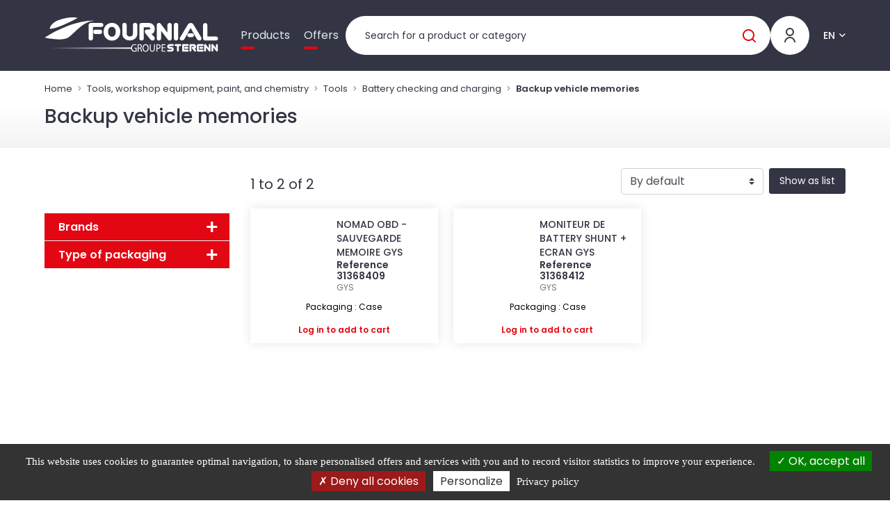

--- FILE ---
content_type: text/html; charset=UTF-8
request_url: https://fournial.eu/tools-workshop-equipment-paint-and-chemistry/tools/battery-checking-and-charging/backup-vehicle-memories
body_size: 40451
content:

<!DOCTYPE html>
<html class="no-js" lang="en">
    <head itemscope itemtype="http://schema.org/WebSite">

        <meta charset="utf-8">
        <meta http-equiv="x-ua-compatible" content="ie=edge">
        <meta name="viewport" content="width=device-width, initial-scale=1">
        <meta name="description" content="            Discover our range of Backup vehicle memories
    ">
        <title>
            Backup vehicle memories | FOURNIAL        </title>

                                                                                                                            <link rel="alternate" hreflang="fr" href="https://fournial.fr/outillage-equipement-atelier-peinture-chimie/outillage-et-equipements-datelier/controle-charge-batteries/outils-de-sauvegarde-et-diagnostic-pour-vehicules">
                                                                                                                                                                                                    <link rel="alternate" hreflang="de" href="https://fournial.de/selbstbedienung-und-werkstatt/werkzeuge/batteriekontrolle-ladung/batterie-tester">
                                                                                                                                                    <link rel="alternate" hreflang="es" href="https://fournial.es/herramientas-equipamiento-de-taller-pintura-productos-quimicos/herramientas-y-equipamientos-de-taller/control-cargador-de-bateria/salvaguarda-memoria-vehiculos">
                                                                                                                                                    <link rel="alternate" hreflang="pl" href="https://fournial.pl/narzedzia-wyposazenie-warsztatu-materialy-eksploatacyjne/narzedzia/kontrola-ladowanie-akumulatorow/przyrzady-diagnostyczne-do-pojazdow">
                                                                                                                                                                        <link rel="alternate" hreflang="nl" href="https://fournial.nl/outillage-equipement-atelier-peinture-chimie/outillage-et-equipements-datelier/controle-charge-batteries/outils-de-sauvegarde-et-diagnostic-pour-vehicules">
                                                                    
                    <link rel="stylesheet" href="/build/fonts.ff1d2e63.css">
            <link rel="stylesheet" href="/build/fournial.4161d816.css">
            <link rel="stylesheet" href="/build/1.2a0d7e64.css"><link rel="stylesheet" href="/build/main.8f07fdea.css">

        
        <link rel="icon" type="image/x-icon" href="/build/img/favicon/fournial/favicon.ico">
<link rel="apple-touch-icon" sizes="57x57" href="/build/img/favicon/fournial/apple-icon-57x57.png">
<link rel="apple-touch-icon" sizes="60x60" href="/build/img/favicon/fournial/apple-icon-60x60.png">
<link rel="apple-touch-icon" sizes="72x72" href="/build/img/favicon/fournial/apple-icon-72x72.png">
<link rel="apple-touch-icon" sizes="76x76" href="/build/img/favicon/fournial/apple-icon-76x76.png">
<link rel="apple-touch-icon" sizes="114x114" href="/build/img/favicon/fournial/apple-icon-114x114.png">
<link rel="apple-touch-icon" sizes="120x120" href="/build/img/favicon/fournial/apple-icon-120x120.png">
<link rel="apple-touch-icon" sizes="144x144" href="/build/img/favicon/fournial/apple-icon-144x144.png">
<link rel="apple-touch-icon" sizes="152x152" href="/build/img/favicon/fournial/apple-icon-152x152.png">
<link rel="apple-touch-icon" sizes="180x180" href="/build/img/favicon/fournial/apple-icon-180x180.png">
<link rel="icon" type="image/png" sizes="192x192"  href="/build/img/favicon/fournial/android-icon-192x192.png">
<link rel="icon" type="image/png" sizes="32x32" href="/build/img/favicon/fournial/favicon-32x32.png">
<link rel="icon" type="image/png" sizes="96x96" href="/build/img/favicon/fournial/favicon-96x96.png">
<link rel="icon" type="image/png" sizes="16x16" href="/build/img/favicon/fournial/favicon-16x16.png">
<meta name="msapplication-TileImage" content="/build/img/favicon/fournial/ms-icon-144x144.png">
<meta name="msapplication-TileColor" content="#ffffff">
<meta name="theme-color" content="#ffffff">
<link rel="manifest" href="/build/webmanifest/fournial/webmanifest.json">


    </head>

    
    <body data-theme="FOURNIAL" id="pageSubFamily" class="pageCatalogue fromStart theme-fournial   " data-locale="en">

        <div id="app" data-user-price-type="disabled" data-authorizations="{&quot;ROLE_USER&quot;:false,&quot;ROLE_WEBEXTERNE&quot;:false,&quot;ROLE_WEBCOLLAB&quot;:false,&quot;ROLE_WEB&quot;:false,&quot;ROLE_WEBADMIN&quot;:false}" data-user-id="">
            
                                    <header>
                        



                        <div class="header__content">
                            <div class="container-fluid">
                                <div class="header2023">

                                    <div class="mobilemenu">

                                        <a href="#my-menu" class="mobilemenu_open">
                                            <span></span>
                                            <span></span>
                                            <span></span>
                                        </a>

                                        <div class="d-none">
                                            <nav id="my-menu">
                                                <ul class="firstLevel">
                                                    

<li><span>Products</span><ul><li class="mm-divider mm-title-univers">
                Our product worlds
            </li><li><span>Field crop and harvest</span><ul class="secondLevel"><li class="mm-title-categorie"><a href="/field-crop-and-harvest" class="mm-btn mm-btn_next mm-listitem__btn">
                        Field crop and harvest
                        </a></li><li><span>Soil, seeding, fertilisation</span><ul class="secondLevel"><li class="mm-title-categorie"><a href="/field-crop-and-harvest/soil-seeding-fertilisation" class="mm-btn mm-btn_next mm-listitem__btn">
                        Soil, seeding, fertilisation
                        </a></li><li><span>Wearing plough parts</span><ul class="secondLevel"><li class="mm-title-categorie"><a href="/field-crop-and-harvest/soil-seeding-fertilisation/wearing-plough-parts" class="mm-btn mm-btn_next mm-listitem__btn">
                        Wearing plough parts
                        </a></li><li><a href="/field-crop-and-harvest/soil-seeding-fertilisation/wearing-plough-parts/bonnel-origin">BONNEL origin</a></li><li><a href="/field-crop-and-harvest/soil-seeding-fertilisation/wearing-plough-parts/bugnot-origin">BUGNOT origin</a></li><li><a href="/field-crop-and-harvest/soil-seeding-fertilisation/wearing-plough-parts/case-ih-adaptable">CASE IH adaptable</a></li><li><a href="/field-crop-and-harvest/soil-seeding-fertilisation/wearing-plough-parts/demblon-origine">DEMBLON origine</a></li><li><a href="/field-crop-and-harvest/soil-seeding-fertilisation/wearing-plough-parts/duro-origin">DURO origin</a></li><li><a href="/field-crop-and-harvest/soil-seeding-fertilisation/wearing-plough-parts/fenet-origin">FENET origin</a></li><li><a href="/field-crop-and-harvest/soil-seeding-fertilisation/wearing-plough-parts/goizin-origine">GOIZIN origine</a></li><li><a href="/field-crop-and-harvest/soil-seeding-fertilisation/wearing-plough-parts/gregoire-besson-genuine">GREGOIRE &amp; BESSON genuine</a></li><li><a href="/field-crop-and-harvest/soil-seeding-fertilisation/wearing-plough-parts/kuhn-huard-genuine">KUHN HUARD genuine</a></li><li><a href="/field-crop-and-harvest/soil-seeding-fertilisation/wearing-plough-parts/kverneland-origine">KVERNELAND origine</a></li><li><a href="/field-crop-and-harvest/soil-seeding-fertilisation/wearing-plough-parts/lemken-adaptable">LEMKEN adaptable</a></li><li><a href="/field-crop-and-harvest/soil-seeding-fertilisation/wearing-plough-parts/naud-genuine">NAUD genuine</a></li><li><a href="/field-crop-and-harvest/soil-seeding-fertilisation/wearing-plough-parts/overum-adaptable">OVERUM adaptable</a></li><li><a href="/field-crop-and-harvest/soil-seeding-fertilisation/wearing-plough-parts/pottinger-adaptable">POTTINGER</a></li><li><a href="/field-crop-and-harvest/soil-seeding-fertilisation/wearing-plough-parts/rabewerk-genuine">RABEWERK genuine</a></li><li><a href="/field-crop-and-harvest/soil-seeding-fertilisation/wearing-plough-parts/souchu-adaptable">SOUCHU adaptable</a></li><li><a href="/field-crop-and-harvest/soil-seeding-fertilisation/wearing-plough-parts/unia-origin">UNIA origin</a></li><li><a href="/field-crop-and-harvest/soil-seeding-fertilisation/wearing-plough-parts/vogel-noot-origin">VOGEL &amp; NOOT origin</a></li><li><a href="/field-crop-and-harvest/soil-seeding-fertilisation/wearing-plough-parts/other-plow-brands">Other plow brands</a></li></ul></li><li><span>Agriculture bolts</span><ul class="secondLevel"><li class="mm-title-categorie"><a href="/field-crop-and-harvest/soil-seeding-fertilisation/agriculture-bolts" class="mm-btn mm-btn_next mm-listitem__btn">
                        Agriculture bolts
                        </a></li><li><a href="/field-crop-and-harvest/soil-seeding-fertilisation/agriculture-bolts/hex-head-bolts">Hex head bolts</a></li><li><a href="/field-crop-and-harvest/soil-seeding-fertilisation/agriculture-bolts/countersunk-bolts-with-ergots">Countersunk bolts with ergots</a></li><li><a href="/field-crop-and-harvest/soil-seeding-fertilisation/agriculture-bolts/tfcc-bolts">TFCC bolts</a></li><li><a href="/field-crop-and-harvest/soil-seeding-fertilisation/agriculture-bolts/cc-oblong-countersunk-bolts">CC oblong countersunk bolts</a></li><li><a href="/field-crop-and-harvest/soil-seeding-fertilisation/agriculture-bolts/cc-oval-head-bolts">CC oval head bolts</a></li><li><a href="/field-crop-and-harvest/soil-seeding-fertilisation/agriculture-bolts/cc-round-head-bolts">CC round head bolts</a></li><li><a href="/field-crop-and-harvest/soil-seeding-fertilisation/agriculture-bolts/conical-head-bolts">Conical head bolts</a></li><li><a href="/field-crop-and-harvest/soil-seeding-fertilisation/agriculture-bolts/other-agriculture-bolts">Other agriculture bolts</a></li></ul></li><li><span>Animated tools parts</span><ul class="secondLevel"><li class="mm-title-categorie"><a href="/field-crop-and-harvest/soil-seeding-fertilisation/animated-tools-parts" class="mm-btn mm-btn_next mm-listitem__btn">
                        Animated tools parts
                        </a></li><li><a href="/field-crop-and-harvest/soil-seeding-fertilisation/animated-tools-parts/adaptable-animated-harrow-tines">Adaptable animated harrow tines</a></li><li><a href="/field-crop-and-harvest/soil-seeding-fertilisation/animated-tools-parts/blade-and-tine-fixings">Blade and tine fixings</a></li><li><a href="/field-crop-and-harvest/soil-seeding-fertilisation/animated-tools-parts/original-strawberry-blades">Original strawberry blades</a></li><li><a href="/field-crop-and-harvest/soil-seeding-fertilisation/animated-tools-parts/curing-blades">Curing blades</a></li><li><a href="/field-crop-and-harvest/soil-seeding-fertilisation/animated-tools-parts/accessories-and-parts-for-harrows">Accessories and parts for harrows</a></li></ul></li><li><span>Parts and tools with tines</span><ul class="secondLevel"><li class="mm-title-categorie"><a href="/field-crop-and-harvest/soil-seeding-fertilisation/parts-and-tools-with-tines" class="mm-btn mm-btn_next mm-listitem__btn">
                        Parts and tools with tines
                        </a></li><li><a href="/field-crop-and-harvest/soil-seeding-fertilisation/parts-and-tools-with-tines/vibrating-cultivator-tines">Vibrating cultivator tines</a></li><li><a href="/field-crop-and-harvest/soil-seeding-fertilisation/parts-and-tools-with-tines/vibrating-tine-culvator-shares">Vibrating tine culvator shares</a></li><li><a href="/field-crop-and-harvest/soil-seeding-fertilisation/parts-and-tools-with-tines/vibrocultivator-accessories">Vibrocultivator accessories</a></li><li><a href="/field-crop-and-harvest/soil-seeding-fertilisation/parts-and-tools-with-tines/vibroflex-tine">Vibroflex tine</a></li><li><a href="/field-crop-and-harvest/soil-seeding-fertilisation/parts-and-tools-with-tines/double-coil-tine">Double coil tine</a></li><li><a href="/field-crop-and-harvest/soil-seeding-fertilisation/parts-and-tools-with-tines/chisel-tine-neo-stubble-plow">Chisel tine, neo-stubble plow</a></li><li><a href="/field-crop-and-harvest/soil-seeding-fertilisation/parts-and-tools-with-tines/farmers-societies">Farmers&#039; Societies</a></li><li><a href="/field-crop-and-harvest/soil-seeding-fertilisation/parts-and-tools-with-tines/surface-tillage">Surface tillage</a></li><li><a href="/field-crop-and-harvest/soil-seeding-fertilisation/parts-and-tools-with-tines/decompactation-soil-subsoil-tillage-shares">Decompactation soil/subsoil tillage shares</a></li><li><a href="/field-crop-and-harvest/soil-seeding-fertilisation/parts-and-tools-with-tines/flange-fixings">Flange, fixings</a></li><li><a href="/field-crop-and-harvest/soil-seeding-fertilisation/parts-and-tools-with-tines/fixed-harrow-tooth">Fixed harrow tooth</a></li><li><a href="/field-crop-and-harvest/soil-seeding-fertilisation/parts-and-tools-with-tines/dents-de-herses-etrille">Caliper harrow tines</a></li><li><a href="/field-crop-and-harvest/soil-seeding-fertilisation/parts-and-tools-with-tines/parts-of-hoes-and-weeders">Parts of hoes and weeders</a></li><li><a href="/field-crop-and-harvest/soil-seeding-fertilisation/parts-and-tools-with-tines/parts-of-tine-stubble-cultivators">Parts of tine stubble cultivators</a></li><li><a href="/field-crop-and-harvest/soil-seeding-fertilisation/parts-and-tools-with-tines/trace-clearing-teeth">Trace clearing teeth</a></li></ul></li><li><span>Disc tool parts</span><ul class="secondLevel"><li class="mm-title-categorie"><a href="/field-crop-and-harvest/soil-seeding-fertilisation/disc-tool-parts" class="mm-btn mm-btn_next mm-listitem__btn">
                        Disc tool parts
                        </a></li><li><a href="/field-crop-and-harvest/soil-seeding-fertilisation/disc-tool-parts/discs">Discs</a></li><li><a href="/field-crop-and-harvest/soil-seeding-fertilisation/disc-tool-parts/stubble-disc">Stubble disc</a></li><li><a href="/field-crop-and-harvest/soil-seeding-fertilisation/disc-tool-parts/flat-stubble-discs">Flat stubble discs</a></li><li><a href="/field-crop-and-harvest/soil-seeding-fertilisation/disc-tool-parts/seed-drill-disc">Seed drill disc</a></li><li><a href="/field-crop-and-harvest/soil-seeding-fertilisation/disc-tool-parts/covercrop-parts">Covercrop parts</a></li><li><a href="/field-crop-and-harvest/soil-seeding-fertilisation/disc-tool-parts/disc-harrow-parts">Disc harrow parts</a></li><li><a href="/field-crop-and-harvest/soil-seeding-fertilisation/disc-tool-parts/specifique-constructeurs-2">Spécifique constructeurs</a></li></ul></li><li><span>Cast iron rollers parts</span><ul class="secondLevel"><li class="mm-title-categorie"><a href="/field-crop-and-harvest/soil-seeding-fertilisation/cast-iron-rollers-parts" class="mm-btn mm-btn_next mm-listitem__btn">
                        Cast iron rollers parts
                        </a></li><li><a href="/field-crop-and-harvest/soil-seeding-fertilisation/cast-iron-rollers-parts/packer-discs">Packer discs</a></li><li><a href="/field-crop-and-harvest/soil-seeding-fertilisation/cast-iron-rollers-parts/serrated-rolls">Serrated rolls</a></li></ul></li><li><span>Scrapers</span><ul class="secondLevel"><li class="mm-title-categorie"><a href="/field-crop-and-harvest/soil-seeding-fertilisation/scrapers" class="mm-btn mm-btn_next mm-listitem__btn">
                        Scrapers
                        </a></li><li><a href="/field-crop-and-harvest/soil-seeding-fertilisation/scrapers/scrapers">Scrapers</a></li></ul></li><li><span>Seeding, fertilisation</span><ul class="secondLevel"><li class="mm-title-categorie"><a href="/field-crop-and-harvest/soil-seeding-fertilisation/seeding-fertilisation" class="mm-btn mm-btn_next mm-listitem__btn">
                        Seeding, fertilisation
                        </a></li><li><a href="/field-crop-and-harvest/soil-seeding-fertilisation/seeding-fertilisation/claws">Claws</a></li><li><a href="/field-crop-and-harvest/soil-seeding-fertilisation/seeding-fertilisation/other-parts-for-seeders">Other parts for seeders</a></li><li><a href="/field-crop-and-harvest/soil-seeding-fertilisation/seeding-fertilisation/seed-drill-hoses">Seed drill hoses</a></li><li><a href="/field-crop-and-harvest/soil-seeding-fertilisation/seeding-fertilisation/fertilizers-distributors-parts-vicon">Fertilizers distributors parts VICON</a></li><li><a href="/field-crop-and-harvest/soil-seeding-fertilisation/seeding-fertilisation/parts-of-sulky-distributors">Parts of SULKY distributors</a></li></ul></li><li><span>Control wheels</span><ul class="secondLevel"><li class="mm-title-categorie"><a href="/field-crop-and-harvest/soil-seeding-fertilisation/control-wheels" class="mm-btn mm-btn_next mm-listitem__btn">
                        Control wheels
                        </a></li><li><a href="/field-crop-and-harvest/soil-seeding-fertilisation/control-wheels/control-wheels-1">Control wheels</a></li><li><a href="/field-crop-and-harvest/soil-seeding-fertilisation/control-wheels/adjustable-depth-wheels">Adjustable depth wheels</a></li><li><a href="/field-crop-and-harvest/soil-seeding-fertilisation/control-wheels/digging-wheel-parts-and-accessories">Digging wheel parts and accessories</a></li><li><a href="/field-crop-and-harvest/soil-seeding-fertilisation/control-wheels/otico-farmflex-wheels-and-tyres">Wheels and tyres</a></li></ul></li><li><span>Vineyard parts</span><ul class="secondLevel"><li class="mm-title-categorie"><a href="/field-crop-and-harvest/soil-seeding-fertilisation/vineyard-parts" class="mm-btn mm-btn_next mm-listitem__btn">
                        Vineyard parts
                        </a></li><li><a href="/field-crop-and-harvest/soil-seeding-fertilisation/vineyard-parts/tools-with-teeth">Tools with teeth</a></li><li><a href="/field-crop-and-harvest/soil-seeding-fertilisation/vineyard-parts/disc-tools">Disc tools</a></li><li><a href="/field-crop-and-harvest/soil-seeding-fertilisation/vineyard-parts/kult-tools">KULT tools</a></li><li><a href="/field-crop-and-harvest/soil-seeding-fertilisation/vineyard-parts/muffs-and-bridles">Muffs and bridles</a></li><li><a href="/field-crop-and-harvest/soil-seeding-fertilisation/vineyard-parts/de-stemming-and-brush-cutting-wires">De-stemming and brush-cutting wires</a></li></ul></li><li><span>Tungstène carbide parts</span><ul class="secondLevel"><li class="mm-title-categorie"><a href="/field-crop-and-harvest/soil-seeding-fertilisation/tungstene-carbide-parts" class="mm-btn mm-btn_next mm-listitem__btn">
                        Tungstène carbide parts
                        </a></li><li><a href="/field-crop-and-harvest/soil-seeding-fertilisation/tungstene-carbide-parts/other-carbide-plows">Other carbide plows</a></li><li><a href="/field-crop-and-harvest/soil-seeding-fertilisation/tungstene-carbide-parts/other-carbide-animated-tools">Other carbide animated tools</a></li><li><a href="/field-crop-and-harvest/soil-seeding-fertilisation/tungstene-carbide-parts/other-carbide-tine-tools">Other carbide tine tools</a></li><li><a href="/field-crop-and-harvest/soil-seeding-fertilisation/tungstene-carbide-parts/other-carbide-scrapers">Other carbide scrapers</a></li></ul></li></ul></li><li><span>Harvest, haymaking, landscape maintenance</span><ul class="secondLevel"><li class="mm-title-categorie"><a href="/field-crop-and-harvest/harvest-haymaking-landscape-maintenance" class="mm-btn mm-btn_next mm-listitem__btn">
                        Harvest, haymaking, landscape maintenance
                        </a></li><li><span>Harvest</span><ul class="secondLevel"><li class="mm-title-categorie"><a href="/field-crop-and-harvest/harvest-haymaking-landscape-maintenance/harvest" class="mm-btn mm-btn_next mm-listitem__btn">
                        Harvest
                        </a></li><li><a href="/field-crop-and-harvest/harvest-haymaking-landscape-maintenance/harvest/mb-slasher-parts">MB slasher parts</a></li><li><a href="/field-crop-and-harvest/harvest-haymaking-landscape-maintenance/harvest/grain-lifter">Grain lifter</a></li><li><a href="/field-crop-and-harvest/harvest-haymaking-landscape-maintenance/harvest/mb-fingers">MB fingers</a></li><li><a href="/field-crop-and-harvest/harvest-haymaking-landscape-maintenance/harvest/mb-sections">MB sections</a></li><li><a href="/field-crop-and-harvest/harvest-haymaking-landscape-maintenance/harvest/rivets">Rivets</a></li><li><a href="/field-crop-and-harvest/harvest-haymaking-landscape-maintenance/harvest/other-mb-parts">Other MB parts</a></li><li><a href="/field-crop-and-harvest/harvest-haymaking-landscape-maintenance/harvest/parts-of-beet-machinery">Parts of beet machinery</a></li></ul></li><li><span>Haymaking</span><ul class="secondLevel"><li class="mm-title-categorie"><a href="/field-crop-and-harvest/harvest-haymaking-landscape-maintenance/haymaking" class="mm-btn mm-btn_next mm-listitem__btn">
                        Haymaking
                        </a></li><li><a href="/field-crop-and-harvest/harvest-haymaking-landscape-maintenance/haymaking/blades-counter-blades">Blades, counter blades</a></li><li><a href="/field-crop-and-harvest/harvest-haymaking-landscape-maintenance/haymaking/blade-holder">Blade holder</a></li><li><a href="/field-crop-and-harvest/harvest-haymaking-landscape-maintenance/haymaking/bolts-blades">Bolts, blades</a></li><li><a href="/field-crop-and-harvest/harvest-haymaking-landscape-maintenance/haymaking/discs-saucers">Discs, saucers</a></li><li><a href="/field-crop-and-harvest/harvest-haymaking-landscape-maintenance/haymaking/skids">Skids</a></li><li><a href="/field-crop-and-harvest/harvest-haymaking-landscape-maintenance/haymaking/haymaking-tines-springs">Haymaking tines, springs</a></li><li><a href="/field-crop-and-harvest/harvest-haymaking-landscape-maintenance/haymaking/tine-fixings">Tine fixings</a></li><li><a href="/field-crop-and-harvest/harvest-haymaking-landscape-maintenance/haymaking/tines-pick-up-springs">Tines, pick up springs</a></li><li><a href="/field-crop-and-harvest/harvest-haymaking-landscape-maintenance/haymaking/blades-balers">Blades, balers</a></li><li><a href="/field-crop-and-harvest/harvest-haymaking-landscape-maintenance/haymaking/round-baller-belts">Round baller belts</a></li><li><a href="/field-crop-and-harvest/harvest-haymaking-landscape-maintenance/haymaking/mounted-round-baler-belts">Mounted round baler belts</a></li><li><a href="/field-crop-and-harvest/harvest-haymaking-landscape-maintenance/haymaking/staples">Staples</a></li><li><a href="/field-crop-and-harvest/harvest-haymaking-landscape-maintenance/haymaking/vise-installation-tool">Vise installation tool</a></li><li><a href="/field-crop-and-harvest/harvest-haymaking-landscape-maintenance/haymaking/other-haymaking">Other haymaking</a></li></ul></li><li><span>Landscape maintenance</span><ul class="secondLevel"><li class="mm-title-categorie"><a href="/field-crop-and-harvest/harvest-haymaking-landscape-maintenance/landscape-maintenance" class="mm-btn mm-btn_next mm-listitem__btn">
                        Landscape maintenance
                        </a></li><li><a href="/field-crop-and-harvest/harvest-haymaking-landscape-maintenance/landscape-maintenance/brush-clearing-blades">Brush clearing blades</a></li><li><a href="/field-crop-and-harvest/harvest-haymaking-landscape-maintenance/landscape-maintenance/hammer">Hammer</a></li><li><a href="/field-crop-and-harvest/harvest-haymaking-landscape-maintenance/landscape-maintenance/shackles">Shackles</a></li><li><a href="/field-crop-and-harvest/harvest-haymaking-landscape-maintenance/landscape-maintenance/bolting-fixing">Bolting, fixing</a></li><li><a href="/field-crop-and-harvest/harvest-haymaking-landscape-maintenance/landscape-maintenance/slashing-blades">Slashing blades</a></li><li><a href="/field-crop-and-harvest/harvest-haymaking-landscape-maintenance/landscape-maintenance/rotary-cutter-chain">Rotary cutter chain</a></li><li><a href="/field-crop-and-harvest/harvest-haymaking-landscape-maintenance/landscape-maintenance/flail-mower-gearbox">Flail mower gearbox</a></li><li><a href="/field-crop-and-harvest/harvest-haymaking-landscape-maintenance/landscape-maintenance/spare-parts-for-shredders">Spare parts for shredders</a></li><li><a href="/field-crop-and-harvest/harvest-haymaking-landscape-maintenance/landscape-maintenance/slashing-pallets">Slashing pallets</a></li></ul></li><li><span>Crop storage</span><ul class="secondLevel"><li class="mm-title-categorie"><a href="/field-crop-and-harvest/harvest-haymaking-landscape-maintenance/crop-storage" class="mm-btn mm-btn_next mm-listitem__btn">
                        Crop storage
                        </a></li><li><a href="/field-crop-and-harvest/harvest-haymaking-landscape-maintenance/crop-storage/big-bag-equipment-and-accessories">Big bag equipment and accessories</a></li><li><a href="/field-crop-and-harvest/harvest-haymaking-landscape-maintenance/crop-storage/temperature-and-humidity-control">Temperature and humidity control</a></li></ul></li></ul></li><li><span>Crops protection</span><ul class="secondLevel"><li class="mm-title-categorie"><a href="/field-crop-and-harvest/crops-protection" class="mm-btn mm-btn_next mm-listitem__btn">
                        Crops protection
                        </a></li><li><span>Pumps, parts and accessories</span><ul class="secondLevel"><li class="mm-title-categorie"><a href="/field-crop-and-harvest/crops-protection/pumps-parts-and-accessories" class="mm-btn mm-btn_next mm-listitem__btn">
                        Pumps, parts and accessories
                        </a></li><li><a href="/field-crop-and-harvest/crops-protection/pumps-parts-and-accessories/autonomous-pumps">Autonomous pumps</a></li><li><a href="/field-crop-and-harvest/crops-protection/pumps-parts-and-accessories/power-take-off-pumps">Power take off pumps</a></li><li><a href="/field-crop-and-harvest/crops-protection/pumps-parts-and-accessories/pump-spare-parts">Pump spare parts</a></li><li><a href="/field-crop-and-harvest/crops-protection/pumps-parts-and-accessories/berthoud-technical-parts">BERTHOUD technical parts</a></li><li><a href="/field-crop-and-harvest/crops-protection/pumps-parts-and-accessories/drive-systems">Drive systems</a></li></ul></li><li><span>Nozzles, lances, ramps accessories</span><ul class="secondLevel"><li class="mm-title-categorie"><a href="/field-crop-and-harvest/crops-protection/nozzles-lances-ramps-accessories" class="mm-btn mm-btn_next mm-listitem__btn">
                        Nozzles, lances, ramps accessories
                        </a></li><li><a href="/field-crop-and-harvest/crops-protection/nozzles-lances-ramps-accessories/albuz-nozzles">ALBUZ nozzles</a></li><li><a href="/field-crop-and-harvest/crops-protection/nozzles-lances-ramps-accessories/nozal-nozzles">NOZAL nozzles</a></li><li><a href="/field-crop-and-harvest/crops-protection/nozzles-lances-ramps-accessories/teejet-nozzles">TEEJET nozzles</a></li><li><a href="/field-crop-and-harvest/crops-protection/nozzles-lances-ramps-accessories/lechler-nozzles">LECHLER nozzles</a></li><li><a href="/field-crop-and-harvest/crops-protection/nozzles-lances-ramps-accessories/geoline-nozzles">GEOLINE nozzles</a></li><li><a href="/field-crop-and-harvest/crops-protection/nozzles-lances-ramps-accessories/nozzle-nuts">Nozzle nuts</a></li><li><a href="/field-crop-and-harvest/crops-protection/nozzles-lances-ramps-accessories/lances-and-components">Lances and components</a></li><li><a href="/field-crop-and-harvest/crops-protection/nozzles-lances-ramps-accessories/ramp-accessories">Ramp accessories</a></li><li><a href="/field-crop-and-harvest/crops-protection/nozzles-lances-ramps-accessories/monojet-nozzle-holders">Monojet nozzle holders</a></li></ul></li><li><span>Filter, valves and hoses</span><ul class="secondLevel"><li class="mm-title-categorie"><a href="/field-crop-and-harvest/crops-protection/filter-valves-and-hoses" class="mm-btn mm-btn_next mm-listitem__btn">
                        Filter, valves and hoses
                        </a></li><li><a href="/field-crop-and-harvest/crops-protection/filter-valves-and-hoses/canister-filtering-elements">Canister, filtering elements</a></li><li><a href="/field-crop-and-harvest/crops-protection/filter-valves-and-hoses/suction-filters">Suction filters</a></li><li><a href="/field-crop-and-harvest/crops-protection/filter-valves-and-hoses/nozzle-filters">Nozzle filters</a></li><li><a href="/field-crop-and-harvest/crops-protection/filter-valves-and-hoses/discharge-filters">Discharge filters</a></li><li><a href="/field-crop-and-harvest/crops-protection/filter-valves-and-hoses/filling-filters">Filling filters</a></li><li><a href="/field-crop-and-harvest/crops-protection/filter-valves-and-hoses/manual-valves">Manual valves</a></li><li><a href="/field-crop-and-harvest/crops-protection/filter-valves-and-hoses/motorised-valves">Motorised valves</a></li><li><a href="/field-crop-and-harvest/crops-protection/filter-valves-and-hoses/spray-hoses">Spray hoses</a></li><li><a href="/field-crop-and-harvest/crops-protection/filter-valves-and-hoses/cam-couplings-and-accessories">Cam couplings and accessories</a></li><li><a href="/field-crop-and-harvest/crops-protection/filter-valves-and-hoses/raccords-polypropylene-et-accessoires">Polypropylene fittings and accessories</a></li><li><a href="/field-crop-and-harvest/crops-protection/filter-valves-and-hoses/raccords-laiton-et-accessoires">Brass fittings and accessories</a></li><li><a href="/field-crop-and-harvest/crops-protection/filter-valves-and-hoses/strainers-valves">Strainers, valves</a></li></ul></li><li><span>Controls, adjustments</span><ul class="secondLevel"><li class="mm-title-categorie"><a href="/field-crop-and-harvest/crops-protection/controls-adjustments" class="mm-btn mm-btn_next mm-listitem__btn">
                        Controls, adjustments
                        </a></li><li><a href="/field-crop-and-harvest/crops-protection/controls-adjustments/filling-accessories">Filling accessories</a></li><li><a href="/field-crop-and-harvest/crops-protection/controls-adjustments/pressure-control">Pressure control</a></li><li><a href="/field-crop-and-harvest/crops-protection/controls-adjustments/manometers-and-accessories">Manometers and accessories</a></li><li><a href="/field-crop-and-harvest/crops-protection/controls-adjustments/control-units">Control units</a></li><li><a href="/field-crop-and-harvest/crops-protection/controls-adjustments/control-units-kits">Control units kits</a></li><li><a href="/field-crop-and-harvest/crops-protection/controls-adjustments/control-unit-parts">Control unit parts</a></li></ul></li><li><span>Tanks, filling, rinsing</span><ul class="secondLevel"><li class="mm-title-categorie"><a href="/field-crop-and-harvest/crops-protection/tanks-filling-rinsing" class="mm-btn mm-btn_next mm-listitem__btn">
                        Tanks, filling, rinsing
                        </a></li><li><a href="/field-crop-and-harvest/crops-protection/tanks-filling-rinsing/agitator">Agitator</a></li><li><a href="/field-crop-and-harvest/crops-protection/tanks-filling-rinsing/couvercles">Couvercles</a></li><li><a href="/field-crop-and-harvest/crops-protection/tanks-filling-rinsing/basket-filter">Basket filter</a></li><li><a href="/field-crop-and-harvest/crops-protection/tanks-filling-rinsing/change">Change</a></li><li><a href="/field-crop-and-harvest/crops-protection/tanks-filling-rinsing/gauge">Gauge</a></li><li><a href="/field-crop-and-harvest/crops-protection/tanks-filling-rinsing/rinse">Rinse</a></li><li><a href="/field-crop-and-harvest/crops-protection/tanks-filling-rinsing/steering-wheel-accesories">Steering wheel accesories</a></li><li><a href="/field-crop-and-harvest/crops-protection/tanks-filling-rinsing/induction-bowl">Induction bowl</a></li><li><a href="/field-crop-and-harvest/crops-protection/tanks-filling-rinsing/rinse-tanks">Rinse tanks</a></li><li><a href="/field-crop-and-harvest/crops-protection/tanks-filling-rinsing/hand-washing">Hand washing</a></li></ul></li><li><span>Autonomous sprayers</span><ul class="secondLevel"><li class="mm-title-categorie"><a href="/field-crop-and-harvest/crops-protection/autonomous-sprayers" class="mm-btn mm-btn_next mm-listitem__btn">
                        Autonomous sprayers
                        </a></li><li><a href="/field-crop-and-harvest/crops-protection/autonomous-sprayers/wheelbarrow-sprayers">Wheelbarrow sprayers</a></li><li><a href="/field-crop-and-harvest/crops-protection/autonomous-sprayers/quad-bikes-sprayers">Quad bikes sprayers</a></li><li><a href="/field-crop-and-harvest/crops-protection/autonomous-sprayers/sprayer-accessories-for-quad-bikes">Sprayer accessories for quad bikes</a></li></ul></li><li><span>Spraying</span><ul class="secondLevel"><li class="mm-title-categorie"><a href="/field-crop-and-harvest/crops-protection/spraying" class="mm-btn mm-btn_next mm-listitem__btn">
                        Spraying
                        </a></li><li><a href="/field-crop-and-harvest/crops-protection/spraying/tracing-foaming-products">Tracing foaming products</a></li><li><a href="/field-crop-and-harvest/crops-protection/spraying/cleaning-products-sprayers">Cleaning products sprayers</a></li><li><a href="/field-crop-and-harvest/crops-protection/spraying/wintering-products-sprayers">Wintering products sprayers</a></li><li><a href="/field-crop-and-harvest/crops-protection/spraying/foaming-products-for-sprayers">Foaming products for sprayers</a></li></ul></li><li><span>Controls, adjustments</span><ul class="secondLevel"><li class="mm-title-categorie"><a href="/field-crop-and-harvest/crops-protection/controls-adjustments" class="mm-btn mm-btn_next mm-listitem__btn">
                        Controls, adjustments
                        </a></li><li><a href="/field-crop-and-harvest/crops-protection/controls-adjustments/foam-markers-accessories">Foam markers, accessories</a></li><li><a href="/field-crop-and-harvest/crops-protection/controls-adjustments/drones-and-accessories">Drones and accessories</a></li></ul></li><li><span>Anti-slug distributors</span><ul class="secondLevel"><li class="mm-title-categorie"><a href="/field-crop-and-harvest/crops-protection/anti-slug-distributors" class="mm-btn mm-btn_next mm-listitem__btn">
                        Anti-slug distributors
                        </a></li><li><a href="/field-crop-and-harvest/crops-protection/anti-slug-distributors/fan-jet-parts">FAN JET parts</a></li></ul></li><li><span>Birdscarers</span><ul class="secondLevel"><li class="mm-title-categorie"><a href="/field-crop-and-harvest/crops-protection/birdscarers" class="mm-btn mm-btn_next mm-listitem__btn">
                        Birdscarers
                        </a></li><li><a href="/field-crop-and-harvest/crops-protection/birdscarers/gas-guns-accessories">Gas guns, accessories</a></li><li><a href="/field-crop-and-harvest/crops-protection/birdscarers/gas-gun-parts">Gas gun parts</a></li><li><a href="/field-crop-and-harvest/crops-protection/birdscarers/aerial-birdscarers">Aerial birdscarers</a></li><li><a href="/field-crop-and-harvest/crops-protection/birdscarers/hissing-tape">Hissing tape</a></li></ul></li><li><span>Pest control treatments</span><ul class="secondLevel"><li class="mm-title-categorie"><a href="/field-crop-and-harvest/crops-protection/pest-control-treatments" class="mm-btn mm-btn_next mm-listitem__btn">
                        Pest control treatments
                        </a></li><li><a href="/field-crop-and-harvest/crops-protection/pest-control-treatments/rodent-traps">Rodent traps</a></li><li><a href="/field-crop-and-harvest/crops-protection/pest-control-treatments/mouse-and-rat-repellents">Mouse and rat repellents</a></li></ul></li></ul></li><li><span>Consumables</span><ul class="secondLevel"><li class="mm-title-categorie"><a href="/field-crop-and-harvest/consumables" class="mm-btn mm-btn_next mm-listitem__btn">
                        Consumables
                        </a></li><li><span>Other brands</span><ul class="secondLevel"><li class="mm-title-categorie"><a href="/field-crop-and-harvest/consumables/other-brands" class="mm-btn mm-btn_next mm-listitem__btn">
                        Other brands
                        </a></li><li><a href="/field-crop-and-harvest/consumables/other-brands/gaspardo-other-parts">GASPARDO other parts</a></li><li><a href="/field-crop-and-harvest/consumables/other-brands/kuhn-technical-parts-soil">KUHN technical parts soil</a></li></ul></li><li><span>CARGO/PROSOL/FORIGO</span><ul class="secondLevel"><li class="mm-title-categorie"><a href="/field-crop-and-harvest/consumables/cargo-prosol-forigo" class="mm-btn mm-btn_next mm-listitem__btn">
                        CARGO/PROSOL/FORIGO
                        </a></li><li><a href="/field-crop-and-harvest/consumables/cargo-prosol-forigo/forigo-technical-pieces">FORIGO technical pieces</a></li></ul></li></ul></li></ul></li><li><span>Agri-Power carbide parts</span><ul class="secondLevel"><li class="mm-title-categorie"><a href="/agri-power-carbide-parts" class="mm-btn mm-btn_next mm-listitem__btn">
                        Agri-Power carbide parts
                        </a></li><li><span>Agri-Power carbide parts</span><ul class="secondLevel"><li class="mm-title-categorie"><a href="/agri-power-carbide-parts/agri-power-carbide-parts" class="mm-btn mm-btn_next mm-listitem__btn">
                        Agri-Power carbide parts
                        </a></li><li><span>Ploughing</span><ul class="secondLevel"><li class="mm-title-categorie"><a href="/agri-power-carbide-parts/agri-power-carbide-parts/ploughing" class="mm-btn mm-btn_next mm-listitem__btn">
                        Ploughing
                        </a></li><li><a href="/agri-power-carbide-parts/agri-power-carbide-parts/ploughing/plough-points">Plough points</a></li><li><a href="/agri-power-carbide-parts/agri-power-carbide-parts/ploughing/ploughshares">ploughshares</a></li><li><a href="/agri-power-carbide-parts/agri-power-carbide-parts/ploughing/contreseps">Contreseps</a></li><li><a href="/agri-power-carbide-parts/agri-power-carbide-parts/ploughing/shavers">Shavers</a></li><li><a href="/agri-power-carbide-parts/agri-power-carbide-parts/ploughing/bows">Bows</a></li></ul></li><li><span>Soil preparation</span><ul class="secondLevel"><li class="mm-title-categorie"><a href="/agri-power-carbide-parts/agri-power-carbide-parts/soil-preparation" class="mm-btn mm-btn_next mm-listitem__btn">
                        Soil preparation
                        </a></li><li><a href="/agri-power-carbide-parts/agri-power-carbide-parts/soil-preparation/ridger-teeth">Ridger teeth</a></li><li><a href="/agri-power-carbide-parts/agri-power-carbide-parts/soil-preparation/harrow-teeth">Harrow teeth</a></li><li><a href="/agri-power-carbide-parts/agri-power-carbide-parts/soil-preparation/scrapers">Scrapers</a></li></ul></li><li><span>Stubble ploughing</span><ul class="secondLevel"><li class="mm-title-categorie"><a href="/agri-power-carbide-parts/agri-power-carbide-parts/stubble-ploughing" class="mm-btn mm-btn_next mm-listitem__btn">
                        Stubble ploughing
                        </a></li><li><a href="/agri-power-carbide-parts/agri-power-carbide-parts/stubble-ploughing/farmers-societies">Farmers&#039; Societies</a></li><li><a href="/agri-power-carbide-parts/agri-power-carbide-parts/stubble-ploughing/cultivator-fins">Cultivator fins</a></li></ul></li><li><span>Basement</span><ul class="secondLevel"><li class="mm-title-categorie"><a href="/agri-power-carbide-parts/agri-power-carbide-parts/basement" class="mm-btn mm-btn_next mm-listitem__btn">
                        Basement
                        </a></li><li><a href="/agri-power-carbide-parts/agri-power-carbide-parts/basement/decompactor-parts">Decompactor parts</a></li></ul></li><li><span>Vine</span><ul class="secondLevel"><li class="mm-title-categorie"><a href="/agri-power-carbide-parts/agri-power-carbide-parts/vine" class="mm-btn mm-btn_next mm-listitem__btn">
                        Vine
                        </a></li><li><a href="/agri-power-carbide-parts/agri-power-carbide-parts/vine/special-vineyard-parts">Special vineyard parts</a></li></ul></li><li><span>Sowing</span><ul class="secondLevel"><li class="mm-title-categorie"><a href="/agri-power-carbide-parts/agri-power-carbide-parts/sowing" class="mm-btn mm-btn_next mm-listitem__btn">
                        Sowing
                        </a></li><li><a href="/agri-power-carbide-parts/agri-power-carbide-parts/sowing/seed-drill-coulters">Seed drill coulters</a></li></ul></li><li><span>Welding sockets</span><ul class="secondLevel"><li class="mm-title-categorie"><a href="/agri-power-carbide-parts/agri-power-carbide-parts/welding-sockets" class="mm-btn mm-btn_next mm-listitem__btn">
                        Welding sockets
                        </a></li><li><a href="/agri-power-carbide-parts/agri-power-carbide-parts/welding-sockets/welding-tips">Welding tips</a></li><li><a href="/agri-power-carbide-parts/agri-power-carbide-parts/welding-sockets/flat-soldering-sockets">Flat soldering sockets</a></li><li><a href="/agri-power-carbide-parts/agri-power-carbide-parts/welding-sockets/weld-on-harrow-teeth">Weld-on harrow teeth</a></li><li><a href="/agri-power-carbide-parts/agri-power-carbide-parts/welding-sockets/reloading-bars">Reloading bars</a></li></ul></li></ul></li></ul></li><li><span>Precision agriculture</span><ul class="secondLevel"><li class="mm-title-categorie"><a href="/precision-agriculture" class="mm-btn mm-btn_next mm-listitem__btn">
                        Precision agriculture
                        </a></li><li><span>Agricultural guidance system</span><ul class="secondLevel"><li class="mm-title-categorie"><a href="/precision-agriculture/agricultural-guidance-system" class="mm-btn mm-btn_next mm-listitem__btn">
                        Agricultural guidance system
                        </a></li><li><span>Manual guidance system</span><ul class="secondLevel"><li class="mm-title-categorie"><a href="/precision-agriculture/agricultural-guidance-system/barres-de-guidage" class="mm-btn mm-btn_next mm-listitem__btn">
                        Manual guidance system
                        </a></li><li><a href="/precision-agriculture/agricultural-guidance-system/barres-de-guidage/barres-de-guidage-matrix">MATRIX guide bar</a></li><li><a href="/precision-agriculture/agricultural-guidance-system/barres-de-guidage/accessories-for-matrix-guide-bars">Accessories for MATRIX guide bars</a></li><li><a href="/precision-agriculture/agricultural-guidance-system/barres-de-guidage/barre-de-guidage-fjdynamics">FJDYNAMICS guide bar</a></li></ul></li><li><span>Autonomous guidance system</span><ul class="secondLevel"><li class="mm-title-categorie"><a href="/precision-agriculture/agricultural-guidance-system/self-guiding-bars" class="mm-btn mm-btn_next mm-listitem__btn">
                        Autonomous guidance system
                        </a></li><li><a href="/precision-agriculture/agricultural-guidance-system/self-guiding-bars/self-guiding-bars">Self-guiding bars</a></li><li><a href="/precision-agriculture/agricultural-guidance-system/self-guiding-bars/accessories-for-auto-steer-bars">Accessories for auto-steer bars</a></li></ul></li><li><span>Pièces et accessoires de guidage et autoguidage</span><ul class="secondLevel"><li class="mm-title-categorie"><a href="/precision-agriculture/agricultural-guidance-system/pieces-et-accessoires-de-guidage-et-autoguidage" class="mm-btn mm-btn_next mm-listitem__btn">
                        Pièces et accessoires de guidage et autoguidage
                        </a></li><li><a href="/precision-agriculture/agricultural-guidance-system/pieces-et-accessoires-de-guidage-et-autoguidage/pieces-pour-guidage-et-autoguidage">Pièces pour guidage et autoguidage</a></li><li><a href="/precision-agriculture/agricultural-guidance-system/pieces-et-accessoires-de-guidage-et-autoguidage/accessoires-pour-guidage-et-autoguidage">Accessoires pour guidage et autoguidage</a></li></ul></li><li><span>Système de pulvérisation de précision</span><ul class="secondLevel"><li class="mm-title-categorie"><a href="/precision-agriculture/agricultural-guidance-system/systeme-de-pulverisation-de-precision" class="mm-btn mm-btn_next mm-listitem__btn">
                        Système de pulvérisation de précision
                        </a></li><li><a href="/precision-agriculture/agricultural-guidance-system/systeme-de-pulverisation-de-precision/pulverisation-de-precision-ats-v">Pulvérisation de précision ATS-V</a></li><li><a href="/precision-agriculture/agricultural-guidance-system/systeme-de-pulverisation-de-precision/pulverisation-de-precision-ats-c">Pulvérisation de précision ATS-C</a></li><li><a href="/precision-agriculture/agricultural-guidance-system/systeme-de-pulverisation-de-precision/pieces-et-accessoires-pulverisation-de-precision">Pièces et accessoires pulvérisation de précision</a></li></ul></li></ul></li><li><span>Satellite reception system</span><ul class="secondLevel"><li class="mm-title-categorie"><a href="/precision-agriculture/systeme-de-reception-satellite" class="mm-btn mm-btn_next mm-listitem__btn">
                        Satellite reception system
                        </a></li><li><span>RTK</span><ul class="secondLevel"><li class="mm-title-categorie"><a href="/precision-agriculture/systeme-de-reception-satellite/rtk" class="mm-btn mm-btn_next mm-listitem__btn">
                        RTK
                        </a></li><li><a href="/precision-agriculture/systeme-de-reception-satellite/rtk/systeme-rtk-fjd-trion-n10">RTK system FJD TRION N10</a></li><li><a href="/precision-agriculture/systeme-de-reception-satellite/rtk/systeme-rtk-mobile-trion-v1">Système RTK mobile TRION V1</a></li><li><a href="/precision-agriculture/systeme-de-reception-satellite/rtk/systeme-darpentage-rtk-mobile-trion-v1t">Système d&#039;arpentage RTK mobile TRION V1T</a></li></ul></li></ul></li><li><span>Outils d&#039;aide à la vente</span><ul class="secondLevel"><li class="mm-title-categorie"><a href="/precision-agriculture/outils-daide-a-la-vente" class="mm-btn mm-btn_next mm-listitem__btn">
                        Outils d&#039;aide à la vente
                        </a></li><li><span>FJDYNAMICS</span><ul class="secondLevel"><li class="mm-title-categorie"><a href="/precision-agriculture/outils-daide-a-la-vente/fjdynamics" class="mm-btn mm-btn_next mm-listitem__btn">
                        FJDYNAMICS
                        </a></li><li><a href="/precision-agriculture/outils-daide-a-la-vente/fjdynamics/goodies">Goodies</a></li></ul></li></ul></li></ul></li><li><span>Drive-shaft</span><ul class="secondLevel"><li class="mm-title-categorie"><a href="/drive-shaft" class="mm-btn mm-btn_next mm-listitem__btn">
                        Drive-shaft
                        </a></li><li><span>Power take-off</span><ul class="secondLevel"><li class="mm-title-categorie"><a href="/drive-shaft/power-take-off" class="mm-btn mm-btn_next mm-listitem__btn">
                        Power take-off
                        </a></li><li><span>Transmissions - Protectors - Security</span><ul class="secondLevel"><li class="mm-title-categorie"><a href="/drive-shaft/power-take-off/transmissions-protectors-security" class="mm-btn mm-btn_next mm-listitem__btn">
                        Transmissions - Protectors - Security
                        </a></li><li><a href="/drive-shaft/power-take-off/transmissions-protectors-security/standard-transmission">Standard transmission</a></li><li><a href="/drive-shaft/power-take-off/transmissions-protectors-security/standard-power-take-off">Standard power take-off</a></li><li><a href="/drive-shaft/power-take-off/transmissions-protectors-security/protectors-1-2-protectors">Protectors, 1/2 protectors</a></li><li><a href="/drive-shaft/power-take-off/transmissions-protectors-security/shafts-guard">Shafts guard</a></li><li><a href="/drive-shaft/power-take-off/transmissions-protectors-security/shearbolt-clutch">Shearbolt clutch</a></li><li><a href="/drive-shaft/power-take-off/transmissions-protectors-security/limiteurs-a-boulon-de-rupture-et-roue-libre">Limiteurs à boulon de rupture et roue libre</a></li><li><a href="/drive-shaft/power-take-off/transmissions-protectors-security/automatic-clutch-limiters">Automatic clutch limiters</a></li><li><a href="/drive-shaft/power-take-off/transmissions-protectors-security/limitadores-de-embrague-automatico">automatic clutch release</a></li><li><a href="/drive-shaft/power-take-off/transmissions-protectors-security/friction-clutch">Friction clutch</a></li><li><a href="/drive-shaft/power-take-off/transmissions-protectors-security/limiteurs-a-friction-et-roue-libre">Limiteurs à friction et roue libre</a></li><li><a href="/drive-shaft/power-take-off/transmissions-protectors-security/elastic-clutch">Elastic clutch</a></li><li><a href="/drive-shaft/power-take-off/transmissions-protectors-security/overrunning-clutches">Overrunning clutches</a></li></ul></li><li><span>Drive-shaft components</span><ul class="secondLevel"><li class="mm-title-categorie"><a href="/drive-shaft/power-take-off/drive-shaft-components" class="mm-btn mm-btn_next mm-listitem__btn">
                        Drive-shaft components
                        </a></li><li><a href="/drive-shaft/power-take-off/drive-shaft-components/journal-crosses">Journal crosses</a></li><li><a href="/drive-shaft/power-take-off/drive-shaft-components/standard-bore-yokes">Standard bore yokes</a></li><li><a href="/drive-shaft/power-take-off/drive-shaft-components/homokinetic-bore-yokes">Homokinetic bore yokes</a></li><li><a href="/drive-shaft/power-take-off/drive-shaft-components/special-end-jaws-for-forage-harvesters">Special end jaws for forage harvesters</a></li><li><a href="/drive-shaft/power-take-off/drive-shaft-components/standards-tubes-yokes">Standards tubes yokes</a></li><li><a href="/drive-shaft/power-take-off/drive-shaft-components/complete-standard-joints">Complete standard joints</a></li><li><a href="/drive-shaft/power-take-off/drive-shaft-components/homokinetic-tubes-yokes">Homokinetic tubes yokes</a></li><li><a href="/drive-shaft/power-take-off/drive-shaft-components/complete-homokinetic-joints">Complete homokinetic joints</a></li><li><a href="/drive-shaft/power-take-off/drive-shaft-components/flange-yokes">Flange yokes</a></li><li><a href="/drive-shaft/power-take-off/drive-shaft-components/double-yokes">Double yokes</a></li><li><a href="/drive-shaft/power-take-off/drive-shaft-components/dual-homokinetic-jaws">Dual homokinetic jaws</a></li><li><a href="/drive-shaft/power-take-off/drive-shaft-components/tubes">Tubes</a></li><li><a href="/drive-shaft/power-take-off/drive-shaft-components/lock-systems">Lock systems</a></li><li><a href="/drive-shaft/power-take-off/drive-shaft-components/friction-discs">Friction discs</a></li><li><a href="/drive-shaft/power-take-off/drive-shaft-components/safety-components">Safety components</a></li><li><a href="/drive-shaft/power-take-off/drive-shaft-components/transmission-protection-components">Transmission protection components</a></li></ul></li><li><span>Muffs, splined shafts</span><ul class="secondLevel"><li class="mm-title-categorie"><a href="/drive-shaft/power-take-off/muffs-splined-shafts" class="mm-btn mm-btn_next mm-listitem__btn">
                        Muffs, splined shafts
                        </a></li><li><a href="/drive-shaft/power-take-off/muffs-splined-shafts/reduction-muffs-extension">Reduction muffs, extension</a></li><li><a href="/drive-shaft/power-take-off/muffs-splined-shafts/multiple-spline-hubs">Multiple spline hubs</a></li><li><a href="/drive-shaft/power-take-off/muffs-splined-shafts/splined-shafts">Splined shafts</a></li></ul></li><li><span>Roulements</span><ul class="secondLevel"><li class="mm-title-categorie"><a href="/drive-shaft/power-take-off/roulements" class="mm-btn mm-btn_next mm-listitem__btn">
                        Roulements
                        </a></li><li><a href="/drive-shaft/power-take-off/roulements/deep-groove-ball-bearings">Deep-groove ball bearings</a></li></ul></li><li><span>Bearings</span><ul class="secondLevel"><li class="mm-title-categorie"><a href="/drive-shaft/power-take-off/bearings" class="mm-btn mm-btn_next mm-listitem__btn">
                        Bearings
                        </a></li><li><a href="/drive-shaft/power-take-off/bearings/steel-composite-square-y-bearings">Steel/composite square Y-bearings</a></li><li><a href="/drive-shaft/power-take-off/bearings/steel-composite-oval-y-bearings">Steel/composite oval Y-bearings</a></li><li><a href="/drive-shaft/power-take-off/bearings/steel-composite-circular-y-bearings">Steel/composite circular Y-bearings</a></li><li><a href="/drive-shaft/power-take-off/bearings/y-iron-cast-classical-base">Y iron cast classical base</a></li><li><a href="/drive-shaft/power-take-off/bearings/y-iron-cast-threaded-base">Y iron cast threaded base</a></li><li><a href="/drive-shaft/power-take-off/bearings/dead-eye-bearing-sn-2-parts">Dead-eye bearing SN 2 parts</a></li><li><a href="/drive-shaft/power-take-off/bearings/paliers-applique-ovale-nu-tole">Paliers applique ovale nu tôle</a></li><li><a href="/drive-shaft/power-take-off/bearings/y-bearings-round-flanged-units-with-metal-shields">Y-bearings round flanged units with metal shields</a></li><li><a href="/drive-shaft/power-take-off/bearings/clamping-sleeves">Clamping sleeves</a></li><li><a href="/drive-shaft/power-take-off/bearings/washers-and-locknuts">Washers and locknuts</a></li><li><a href="/drive-shaft/power-take-off/bearings/different-bearings">Different bearings</a></li><li><a href="/drive-shaft/power-take-off/bearings/bearing-lubrification-chains">Bearing lubrification, chains</a></li></ul></li><li><span>Lip rings, seals and circlips</span><ul class="secondLevel"><li class="mm-title-categorie"><a href="/drive-shaft/power-take-off/bagues-a-levre-joints-et-circlips" class="mm-btn mm-btn_next mm-listitem__btn">
                        Lip rings, seals and circlips
                        </a></li><li><a href="/drive-shaft/power-take-off/bagues-a-levre-joints-et-circlips/bagues-a-levre">Lip rings</a></li><li><a href="/drive-shaft/power-take-off/bagues-a-levre-joints-et-circlips/joints-toriques">O-rings</a></li><li><a href="/drive-shaft/power-take-off/bagues-a-levre-joints-et-circlips/joints-cuivre">Copper seals</a></li><li><a href="/drive-shaft/power-take-off/bagues-a-levre-joints-et-circlips/joints-aciers">Steel seals</a></li><li><a href="/drive-shaft/power-take-off/bagues-a-levre-joints-et-circlips/circlips">Circlips</a></li><li><a href="/drive-shaft/power-take-off/bagues-a-levre-joints-et-circlips/bronze-self-lubrificating-bearings">Bronze self lubrificating bearings</a></li></ul></li><li><span>Chains, belts</span><ul class="secondLevel"><li class="mm-title-categorie"><a href="/drive-shaft/power-take-off/chains-belts" class="mm-btn mm-btn_next mm-listitem__btn">
                        Chains, belts
                        </a></li><li><a href="/drive-shaft/power-take-off/chains-belts/roller-chains">Roller chains</a></li><li><a href="/drive-shaft/power-take-off/chains-belts/link-clips">Link, clips</a></li><li><a href="/drive-shaft/power-take-off/chains-belts/chain-tools-and-accessories">Chain tools and accessories</a></li><li><a href="/drive-shaft/power-take-off/chains-belts/sprocket-with-removable-hub">Sprocket with removable hub</a></li><li><a href="/drive-shaft/power-take-off/chains-belts/sprockets">Sprockets</a></li><li><a href="/drive-shaft/power-take-off/chains-belts/belts">Belts</a></li><li><a href="/drive-shaft/power-take-off/chains-belts/trapezoidal-pulleys-veco">Trapezoidal pulleys veco</a></li><li><a href="/drive-shaft/power-take-off/chains-belts/taperlocks">Taperlocks</a></li><li><a href="/drive-shaft/power-take-off/chains-belts/coupling">Coupling</a></li><li><a href="/drive-shaft/power-take-off/chains-belts/anti-vibration-blocks">Anti-vibration blocks</a></li></ul></li><li><span>Transmission case</span><ul class="secondLevel"><li class="mm-title-categorie"><a href="/drive-shaft/power-take-off/transmission-case" class="mm-btn mm-btn_next mm-listitem__btn">
                        Transmission case
                        </a></li><li><a href="/drive-shaft/power-take-off/transmission-case/complete-cases">Complete cases</a></li><li><a href="/drive-shaft/power-take-off/transmission-case/pieces-of-case">Pieces of case</a></li></ul></li><li><span>Electric motors</span><ul class="secondLevel"><li class="mm-title-categorie"><a href="/drive-shaft/power-take-off/electric-motors" class="mm-btn mm-btn_next mm-listitem__btn">
                        Electric motors
                        </a></li><li><a href="/drive-shaft/power-take-off/electric-motors/single-phase-electric-motors">Single-phase electric motors</a></li><li><a href="/drive-shaft/power-take-off/electric-motors/variateurs">Variators</a></li></ul></li><li><span>Gear motor</span><ul class="secondLevel"><li class="mm-title-categorie"><a href="/drive-shaft/power-take-off/gear-motor" class="mm-btn mm-btn_next mm-listitem__btn">
                        Gear motor
                        </a></li><li><a href="/drive-shaft/power-take-off/gear-motor/worm-and-wheel-reducers">Worm and wheel reducers</a></li><li><a href="/drive-shaft/power-take-off/gear-motor/wheel-and-w-screws-reducers">Wheel and W screws reducers</a></li></ul></li></ul></li><li><span>Hydraulic transmission</span><ul class="secondLevel"><li class="mm-title-categorie"><a href="/drive-shaft/hydraulic-transmission" class="mm-btn mm-btn_next mm-listitem__btn">
                        Hydraulic transmission
                        </a></li><li><span>Pumps, hydraulic engines</span><ul class="secondLevel"><li class="mm-title-categorie"><a href="/drive-shaft/hydraulic-transmission/pumps-hydraulic-engines" class="mm-btn mm-btn_next mm-listitem__btn">
                        Pumps, hydraulic engines
                        </a></li><li><a href="/drive-shaft/hydraulic-transmission/pumps-hydraulic-engines/multipliers">Multipliers</a></li><li><a href="/drive-shaft/hydraulic-transmission/pumps-hydraulic-engines/hydraulic-engines">Hydraulic engines</a></li><li><a href="/drive-shaft/hydraulic-transmission/pumps-hydraulic-engines/hydraulic-pumps">Hydraulic pumps</a></li></ul></li><li><span>Cylinders</span><ul class="secondLevel"><li class="mm-title-categorie"><a href="/drive-shaft/hydraulic-transmission/cylinders" class="mm-btn mm-btn_next mm-listitem__btn">
                        Cylinders
                        </a></li><li><a href="/drive-shaft/hydraulic-transmission/cylinders/simple-effect">Simple effect</a></li><li><a href="/drive-shaft/hydraulic-transmission/cylinders/double-acting">Double acting</a></li><li><a href="/drive-shaft/hydraulic-transmission/cylinders/double-acting-cylinder-rod">Double acting cylinder rod</a></li><li><a href="/drive-shaft/hydraulic-transmission/cylinders/spare-parts">Spare parts</a></li></ul></li><li><span>Distributors</span><ul class="secondLevel"><li class="mm-title-categorie"><a href="/drive-shaft/hydraulic-transmission/distributors" class="mm-btn mm-btn_next mm-listitem__btn">
                        Distributors
                        </a></li><li><a href="/drive-shaft/hydraulic-transmission/distributors/distributors-electro-pneumatic-valve">Distributors, electro-pneumatic valve</a></li><li><a href="/drive-shaft/hydraulic-transmission/distributors/accessories">Accessories</a></li></ul></li><li><span>Accessories for the hydraulic circuit</span><ul class="secondLevel"><li class="mm-title-categorie"><a href="/drive-shaft/hydraulic-transmission/accessories-for-the-hydraulic-circuit" class="mm-btn mm-btn_next mm-listitem__btn">
                        Accessories for the hydraulic circuit
                        </a></li><li><a href="/drive-shaft/hydraulic-transmission/accessories-for-the-hydraulic-circuit/flexibles">Flexibles</a></li><li><a href="/drive-shaft/hydraulic-transmission/accessories-for-the-hydraulic-circuit/collars">Collars</a></li><li><a href="/drive-shaft/hydraulic-transmission/accessories-for-the-hydraulic-circuit/skirts">Skirts</a></li><li><a href="/drive-shaft/hydraulic-transmission/accessories-for-the-hydraulic-circuit/screw-connectors">Screw connectors</a></li><li><a href="/drive-shaft/hydraulic-transmission/accessories-for-the-hydraulic-circuit/crimp-bit">Crimp bit</a></li><li><a href="/drive-shaft/hydraulic-transmission/accessories-for-the-hydraulic-circuit/adapters">Adapters</a></li><li><a href="/drive-shaft/hydraulic-transmission/accessories-for-the-hydraulic-circuit/unions">Unions</a></li><li><a href="/drive-shaft/hydraulic-transmission/accessories-for-the-hydraulic-circuit/bends-t-unions-cross-connectors">Bends, T-unions, cross connectors</a></li><li><a href="/drive-shaft/hydraulic-transmission/accessories-for-the-hydraulic-circuit/copper-seals-valves">Copper seals, valves</a></li><li><a href="/drive-shaft/hydraulic-transmission/accessories-for-the-hydraulic-circuit/banjo-bolts-screws">Banjo bolts, screws</a></li><li><a href="/drive-shaft/hydraulic-transmission/accessories-for-the-hydraulic-circuit/rings-olives-nuts">Rings, olives, nuts</a></li><li><a href="/drive-shaft/hydraulic-transmission/accessories-for-the-hydraulic-circuit/belts">Belts</a></li><li><a href="/drive-shaft/hydraulic-transmission/accessories-for-the-hydraulic-circuit/valves">Valves</a></li><li><a href="/drive-shaft/hydraulic-transmission/accessories-for-the-hydraulic-circuit/hydraulic-filtration">Hydraulic filtration</a></li><li><a href="/drive-shaft/hydraulic-transmission/accessories-for-the-hydraulic-circuit/parts-and-accessories">Parts and accessories</a></li></ul></li><li><span>Pneumatic components</span><ul class="secondLevel"><li class="mm-title-categorie"><a href="/drive-shaft/hydraulic-transmission/pneumatic-components" class="mm-btn mm-btn_next mm-listitem__btn">
                        Pneumatic components
                        </a></li><li><a href="/drive-shaft/hydraulic-transmission/pneumatic-components/pneumatic-connectors">Pneumatic connectors</a></li><li><a href="/drive-shaft/hydraulic-transmission/pneumatic-components/pneumatic-accessories">Pneumatic accessories</a></li></ul></li></ul></li></ul></li><li><span>Tools, workshop equipment, paint, and chemistry</span><ul class="secondLevel"><li class="mm-title-categorie"><a href="/tools-workshop-equipment-paint-and-chemistry" class="mm-btn mm-btn_next mm-listitem__btn">
                        Tools, workshop equipment, paint, and chemistry
                        </a></li><li><span>Tools</span><ul class="secondLevel"><li class="mm-title-categorie"><a href="/tools-workshop-equipment-paint-and-chemistry/tools" class="mm-btn mm-btn_next mm-listitem__btn">
                        Tools
                        </a></li><li><span>Workshop and handling equipment</span><ul class="secondLevel"><li class="mm-title-categorie"><a href="/tools-workshop-equipment-paint-and-chemistry/tools/workshop-and-handling-equipment" class="mm-btn mm-btn_next mm-listitem__btn">
                        Workshop and handling equipment
                        </a></li><li><a href="/tools-workshop-equipment-paint-and-chemistry/tools/workshop-and-handling-equipment/servers-accessories-and-workbenches">Servers, accessories and workbenches</a></li><li><a href="/tools-workshop-equipment-paint-and-chemistry/tools/workshop-and-handling-equipment/toolboxes">Toolboxes</a></li><li><a href="/tools-workshop-equipment-paint-and-chemistry/tools/workshop-and-handling-equipment/armoires-et-casiers-de-rangement">Storage cupboards and lockers</a></li><li><a href="/tools-workshop-equipment-paint-and-chemistry/tools/workshop-and-handling-equipment/lifting-and-handling-tools">Lifting and handling tools</a></li><li><a href="/tools-workshop-equipment-paint-and-chemistry/tools/workshop-and-handling-equipment/drill-presses-grinding-machines-vices-and-accessories">Drill presses, grinding machines, vices and accessories</a></li><li><a href="/tools-workshop-equipment-paint-and-chemistry/tools/workshop-and-handling-equipment/manual-abrasives">Manual abrasives</a></li><li><a href="/tools-workshop-equipment-paint-and-chemistry/tools/workshop-and-handling-equipment/hydraulic-presses">Hydraulic presses</a></li><li><a href="/tools-workshop-equipment-paint-and-chemistry/tools/workshop-and-handling-equipment/jacks-candles">Jacks, candles</a></li><li><a href="/tools-workshop-equipment-paint-and-chemistry/tools/workshop-and-handling-equipment/storage-and-tanks">Storage and tanks</a></li><li><a href="/tools-workshop-equipment-paint-and-chemistry/tools/workshop-and-handling-equipment/hot-air-generators">Hot air generators</a></li><li><a href="/tools-workshop-equipment-paint-and-chemistry/tools/workshop-and-handling-equipment/cleaning-and-degreasing-parts">Cleaning and degreasing parts</a></li><li><a href="/tools-workshop-equipment-paint-and-chemistry/tools/workshop-and-handling-equipment/accessoires-pour-generateurs-dair-chaud-thermobile">Accessories for THERMOBILE hot air generators</a></li><li><a href="/tools-workshop-equipment-paint-and-chemistry/tools/workshop-and-handling-equipment/pieces-detachees-thermobile">Spare parts</a></li></ul></li><li><span>Hand tools</span><ul class="secondLevel"><li class="mm-title-categorie"><a href="/tools-workshop-equipment-paint-and-chemistry/tools/hand-tools" class="mm-btn mm-btn_next mm-listitem__btn">
                        Hand tools
                        </a></li><li><a href="/tools-workshop-equipment-paint-and-chemistry/tools/hand-tools/keys">Keys</a></li><li><a href="/tools-workshop-equipment-paint-and-chemistry/tools/hand-tools/sockets-connectors-accessories">Sockets, connectors, accessories</a></li><li><a href="/tools-workshop-equipment-paint-and-chemistry/tools/hand-tools/pliers">Pliers</a></li><li><a href="/tools-workshop-equipment-paint-and-chemistry/tools/hand-tools/wire-cutters-pliers-and-bolt-cutters">Wire cutters, pliers and bolt cutters</a></li><li><a href="/tools-workshop-equipment-paint-and-chemistry/tools/hand-tools/riveting-pliers-and-clamps">Riveting pliers and clamps</a></li><li><a href="/tools-workshop-equipment-paint-and-chemistry/tools/hand-tools/others-hand-tools">Others hand tools</a></li><li><a href="/tools-workshop-equipment-paint-and-chemistry/tools/hand-tools/screwdrivers">Screwdrivers</a></li><li><a href="/tools-workshop-equipment-paint-and-chemistry/tools/hand-tools/screwdriver-bits">Screwdriver bits</a></li><li><a href="/tools-workshop-equipment-paint-and-chemistry/tools/hand-tools/spanners-pipe-spanners-and-filter-spanners">Spanners, pipe spanners and filter spanners</a></li><li><a href="/tools-workshop-equipment-paint-and-chemistry/tools/hand-tools/striking-tools">Striking tools</a></li><li><a href="/tools-workshop-equipment-paint-and-chemistry/tools/hand-tools/measures-control-tracing">Measures, control, tracing</a></li><li><a href="/tools-workshop-equipment-paint-and-chemistry/tools/hand-tools/sawing-cutting-file">Sawing, cutting, file</a></li><li><a href="/tools-workshop-equipment-paint-and-chemistry/tools/hand-tools/tap-and-die-spinnerets-extractors">Tap and die, spinnerets, extractors</a></li><li><a href="/tools-workshop-equipment-paint-and-chemistry/tools/hand-tools/tyre-tools">Tyre tools</a></li><li><a href="/tools-workshop-equipment-paint-and-chemistry/tools/hand-tools/pane-tools">Pane tools</a></li><li><a href="/tools-workshop-equipment-paint-and-chemistry/tools/hand-tools/motorised-cultivation-tools">Motorised cultivation tools</a></li></ul></li><li><span>Greasing, lubrication</span><ul class="secondLevel"><li class="mm-title-categorie"><a href="/tools-workshop-equipment-paint-and-chemistry/tools/greasing-lubrication" class="mm-btn mm-btn_next mm-listitem__btn">
                        Greasing, lubrication
                        </a></li><li><a href="/tools-workshop-equipment-paint-and-chemistry/tools/greasing-lubrication/pumps-and-guns">Pumps and guns</a></li><li><a href="/tools-workshop-equipment-paint-and-chemistry/tools/greasing-lubrication/parts-greasing-accessories">Parts, greasing accessories</a></li><li><a href="/tools-workshop-equipment-paint-and-chemistry/tools/greasing-lubrication/booster-compressors">Booster compressors</a></li><li><a href="/tools-workshop-equipment-paint-and-chemistry/tools/greasing-lubrication/burettes-and-syringes">Burettes and syringes</a></li><li><a href="/tools-workshop-equipment-paint-and-chemistry/tools/greasing-lubrication/grease-guns">Grease guns</a></li><li><a href="/tools-workshop-equipment-paint-and-chemistry/tools/greasing-lubrication/others-greasing">Others greasing</a></li></ul></li><li><span>Air compressor and accessories</span><ul class="secondLevel"><li class="mm-title-categorie"><a href="/tools-workshop-equipment-paint-and-chemistry/tools/air-compressor-and-accessories" class="mm-btn mm-btn_next mm-listitem__btn">
                        Air compressor and accessories
                        </a></li><li><a href="/tools-workshop-equipment-paint-and-chemistry/tools/air-compressor-and-accessories/compressors">Compressors</a></li><li><a href="/tools-workshop-equipment-paint-and-chemistry/tools/air-compressor-and-accessories/pneumatic-tools">Pneumatic tools</a></li><li><a href="/tools-workshop-equipment-paint-and-chemistry/tools/air-compressor-and-accessories/inflation-pressure-control">Inflation, pressure control</a></li><li><a href="/tools-workshop-equipment-paint-and-chemistry/tools/air-compressor-and-accessories/parts-accessories-for-superchargers">Parts, accessories for superchargers</a></li><li><a href="/tools-workshop-equipment-paint-and-chemistry/tools/air-compressor-and-accessories/components-of-compressed-air-system">Components of compressed air system</a></li><li><a href="/tools-workshop-equipment-paint-and-chemistry/tools/air-compressor-and-accessories/compressed-air-hoses">Compressed air hoses</a></li></ul></li><li><span>Battery checking and charging</span><ul class="secondLevel"><li class="mm-title-categorie"><a href="/tools-workshop-equipment-paint-and-chemistry/tools/battery-checking-and-charging" class="mm-btn mm-btn_next mm-listitem__btn">
                        Battery checking and charging
                        </a></li><li><a href="/tools-workshop-equipment-paint-and-chemistry/tools/battery-checking-and-charging/battery-chargers">Battery chargers</a></li><li><a href="/tools-workshop-equipment-paint-and-chemistry/tools/battery-checking-and-charging/accessoires-pour-bornes-de-recharges-electriques">Accessories for electric charging points</a></li><li><a href="/tools-workshop-equipment-paint-and-chemistry/tools/battery-checking-and-charging/chargeurs-de-batteries-noco">Chargeurs de batteries NOCO</a></li><li><a href="/tools-workshop-equipment-paint-and-chemistry/tools/battery-checking-and-charging/chargeurs-de-batteries-techni-power">Chargeurs de batteries TECHNI-POWER</a></li><li><a href="/tools-workshop-equipment-paint-and-chemistry/tools/battery-checking-and-charging/charger-accessories">Charger accessories</a></li><li><a href="/tools-workshop-equipment-paint-and-chemistry/tools/battery-checking-and-charging/battery-testers">Battery testers</a></li><li><a href="/tools-workshop-equipment-paint-and-chemistry/tools/battery-checking-and-charging/boosters">Boosters</a></li><li><a href="/tools-workshop-equipment-paint-and-chemistry/tools/battery-checking-and-charging/boosters-noco">Boosters NOCO</a></li><li><a href="/tools-workshop-equipment-paint-and-chemistry/tools/battery-checking-and-charging/boosters-divers">Boosters KS</a></li><li><a href="/tools-workshop-equipment-paint-and-chemistry/tools/battery-checking-and-charging/boosters-ctek">Boosters CTEK</a></li><li><a href="/tools-workshop-equipment-paint-and-chemistry/tools/battery-checking-and-charging/backup-vehicle-memories">Backup vehicle memories</a></li><li><a href="/tools-workshop-equipment-paint-and-chemistry/tools/battery-checking-and-charging/panneaux-solaires">Solar panels</a></li><li><a href="/tools-workshop-equipment-paint-and-chemistry/tools/battery-checking-and-charging/bornes-de-recharges-electriques">Electric charging points</a></li><li><a href="/tools-workshop-equipment-paint-and-chemistry/tools/battery-checking-and-charging/stations-electriques-mobiles">Mobile electrical stations</a></li><li><a href="/tools-workshop-equipment-paint-and-chemistry/tools/battery-checking-and-charging/accessoires-chargeurs-gys">Accessoires chargeurs GYS</a></li></ul></li><li><span>Electrical tools</span><ul class="secondLevel"><li class="mm-title-categorie"><a href="/tools-workshop-equipment-paint-and-chemistry/tools/electrical-tools" class="mm-btn mm-btn_next mm-listitem__btn">
                        Electrical tools
                        </a></li><li><a href="/tools-workshop-equipment-paint-and-chemistry/tools/electrical-tools/cordless-drill-screno-gun">Cordless drill screno gun</a></li><li><a href="/tools-workshop-equipment-paint-and-chemistry/tools/electrical-tools/angle-grinder">Angle grinder</a></li><li><a href="/tools-workshop-equipment-paint-and-chemistry/tools/electrical-tools/power-impact-wrench">Power impact wrench</a></li><li><a href="/tools-workshop-equipment-paint-and-chemistry/tools/electrical-tools/others-electrical-tools">Others electrical tools</a></li><li><a href="/tools-workshop-equipment-paint-and-chemistry/tools/electrical-tools/perforateurs">Perforators</a></li><li><a href="/tools-workshop-equipment-paint-and-chemistry/tools/electrical-tools/souffleurs">Souffleurs</a></li><li><a href="/tools-workshop-equipment-paint-and-chemistry/tools/electrical-tools/parts-accessories-portable-electric-tools">Parts, accessories portable electric tools</a></li></ul></li><li><span>Hand-held power tools</span><ul class="secondLevel"><li class="mm-title-categorie"><a href="/tools-workshop-equipment-paint-and-chemistry/tools/hand-held-power-tools" class="mm-btn mm-btn_next mm-listitem__btn">
                        Hand-held power tools
                        </a></li><li><a href="/tools-workshop-equipment-paint-and-chemistry/tools/hand-held-power-tools/cut-off-wheels">Cut-off wheels</a></li><li><a href="/tools-workshop-equipment-paint-and-chemistry/tools/hand-held-power-tools/deburring-discs">Deburring discs</a></li><li><a href="/tools-workshop-equipment-paint-and-chemistry/tools/hand-held-power-tools/flap-discs">Flap discs</a></li><li><a href="/tools-workshop-equipment-paint-and-chemistry/tools/hand-held-power-tools/electroportable-abrasives">Electroportable abrasives</a></li><li><a href="/tools-workshop-equipment-paint-and-chemistry/tools/hand-held-power-tools/drill-bits">Drill bits</a></li><li><a href="/tools-workshop-equipment-paint-and-chemistry/tools/hand-held-power-tools/strawberries-and-files">Strawberries and files</a></li><li><a href="/tools-workshop-equipment-paint-and-chemistry/tools/hand-held-power-tools/wire-brushes">Wire brushes</a></li><li><a href="/tools-workshop-equipment-paint-and-chemistry/tools/hand-held-power-tools/saw-blades">saw blades</a></li><li><a href="/tools-workshop-equipment-paint-and-chemistry/tools/hand-held-power-tools/metal-fibre-discs">Metal fibre discs</a></li></ul></li><li><span>Washing, cleaning</span><ul class="secondLevel"><li class="mm-title-categorie"><a href="/tools-workshop-equipment-paint-and-chemistry/tools/washing-cleaning" class="mm-btn mm-btn_next mm-listitem__btn">
                        Washing, cleaning
                        </a></li><li><a href="/tools-workshop-equipment-paint-and-chemistry/tools/washing-cleaning/high-pressure-cleaners">High pressure cleaners</a></li><li><a href="/tools-workshop-equipment-paint-and-chemistry/tools/washing-cleaning/accessories-hp-washers">Accessories HP washers</a></li><li><a href="/tools-workshop-equipment-paint-and-chemistry/tools/washing-cleaning/parts-hp-washers">Parts HP washers</a></li><li><a href="/tools-workshop-equipment-paint-and-chemistry/tools/washing-cleaning/hoovers">Hoovers</a></li><li><a href="/tools-workshop-equipment-paint-and-chemistry/tools/washing-cleaning/parts-accesories-hoovers">Parts/accesories hoovers</a></li><li><a href="/tools-workshop-equipment-paint-and-chemistry/tools/washing-cleaning/scrubbers">Scrubbers</a></li><li><a href="/tools-workshop-equipment-paint-and-chemistry/tools/washing-cleaning/accessories-for-scrubber-driers">Accessories for scrubber-driers</a></li><li><a href="/tools-workshop-equipment-paint-and-chemistry/tools/washing-cleaning/road-sweepers-parts-accessories">Road sweepers, parts, accessories</a></li><li><a href="/tools-workshop-equipment-paint-and-chemistry/tools/washing-cleaning/brush-weeder-and-accessories">Brush weeder and accessories</a></li></ul></li><li><span>Welding</span><ul class="secondLevel"><li class="mm-title-categorie"><a href="/tools-workshop-equipment-paint-and-chemistry/tools/welding" class="mm-btn mm-btn_next mm-listitem__btn">
                        Welding
                        </a></li><li><a href="/tools-workshop-equipment-paint-and-chemistry/tools/welding/welding-devices">Welding devices</a></li><li><a href="/tools-workshop-equipment-paint-and-chemistry/tools/welding/arc-welding-consumables">Arc welding consumables</a></li><li><a href="/tools-workshop-equipment-paint-and-chemistry/tools/welding/accessories-welding">Accessories welding</a></li><li><a href="/tools-workshop-equipment-paint-and-chemistry/tools/welding/spare-parts-for-arc-welding">Spare parts for arc welding</a></li><li><a href="/tools-workshop-equipment-paint-and-chemistry/tools/welding/flame-welding-machines">Flame welding machines</a></li><li><a href="/tools-workshop-equipment-paint-and-chemistry/tools/welding/spare-parts-and-accessories-for-flame-welding">Spare parts and accessories for flame welding</a></li><li><a href="/tools-workshop-equipment-paint-and-chemistry/tools/welding/chauffage-par-induction">Chauffage par induction</a></li></ul></li><li><span>Building tools</span><ul class="secondLevel"><li class="mm-title-categorie"><a href="/tools-workshop-equipment-paint-and-chemistry/tools/building-tools" class="mm-btn mm-btn_next mm-listitem__btn">
                        Building tools
                        </a></li><li><a href="/tools-workshop-equipment-paint-and-chemistry/tools/building-tools/trowels-floats-and-trowels">Trowels, floats and trowels</a></li><li><a href="/tools-workshop-equipment-paint-and-chemistry/tools/building-tools/shovels-and-picks">Shovels and picks</a></li><li><a href="/tools-workshop-equipment-paint-and-chemistry/tools/building-tools/chisels-chisels-pins-and-stripping-pliers">Chisels, chisels, pins and stripping pliers</a></li><li><a href="/tools-workshop-equipment-paint-and-chemistry/tools/building-tools/brooms-and-scrapers">Brooms and scrapers</a></li><li><a href="/tools-workshop-equipment-paint-and-chemistry/tools/building-tools/buckets-and-troughs">Buckets and troughs</a></li><li><a href="/tools-workshop-equipment-paint-and-chemistry/tools/building-tools/ladders-stepladders-and-trestles">Ladders, stepladders and trestles</a></li></ul></li><li><span>Groupes électrogènes et accessoires</span><ul class="secondLevel"><li class="mm-title-categorie"><a href="/tools-workshop-equipment-paint-and-chemistry/tools/groupes-electrogenes-et-accessoires" class="mm-btn mm-btn_next mm-listitem__btn">
                        Groupes électrogènes et accessoires
                        </a></li><li><a href="/tools-workshop-equipment-paint-and-chemistry/tools/groupes-electrogenes-et-accessoires/groupes-electrogenes">Groupes électrogènes</a></li><li><a href="/tools-workshop-equipment-paint-and-chemistry/tools/groupes-electrogenes-et-accessoires/accessoires-pour-groupes-electrogenes">Accessoires pour groupes électrogènes</a></li></ul></li></ul></li><li><span>Lubrication, greasing, care products and maintenance</span><ul class="secondLevel"><li class="mm-title-categorie"><a href="/tools-workshop-equipment-paint-and-chemistry/lubrication-greasing-care-products-and-maintenance" class="mm-btn mm-btn_next mm-listitem__btn">
                        Lubrication, greasing, care products and maintenance
                        </a></li><li><span>Grease, oil, coolant, windscreen washer</span><ul class="secondLevel"><li class="mm-title-categorie"><a href="/tools-workshop-equipment-paint-and-chemistry/lubrication-greasing-care-products-and-maintenance/grease-oil-coolant-windscreen-washer" class="mm-btn mm-btn_next mm-listitem__btn">
                        Grease, oil, coolant, windscreen washer
                        </a></li><li><a href="/tools-workshop-equipment-paint-and-chemistry/lubrication-greasing-care-products-and-maintenance/grease-oil-coolant-windscreen-washer/coolants-antifreeze-and-windscreen-washers">Coolants, antifreeze and windscreen washers</a></li><li><a href="/tools-workshop-equipment-paint-and-chemistry/lubrication-greasing-care-products-and-maintenance/grease-oil-coolant-windscreen-washer/oils">Oils</a></li><li><a href="/tools-workshop-equipment-paint-and-chemistry/lubrication-greasing-care-products-and-maintenance/grease-oil-coolant-windscreen-washer/greases">Greases</a></li><li><a href="/tools-workshop-equipment-paint-and-chemistry/lubrication-greasing-care-products-and-maintenance/grease-oil-coolant-windscreen-washer/ad-blue-fuel">AD Blue, fuel</a></li></ul></li><li><span>Penetrating oil, cleaning and maintenance products</span><ul class="secondLevel"><li class="mm-title-categorie"><a href="/tools-workshop-equipment-paint-and-chemistry/lubrication-greasing-care-products-and-maintenance/penetrating-oil-cleaning-and-maintenance-products" class="mm-btn mm-btn_next mm-listitem__btn">
                        Penetrating oil, cleaning and maintenance products
                        </a></li><li><a href="/tools-workshop-equipment-paint-and-chemistry/lubrication-greasing-care-products-and-maintenance/penetrating-oil-cleaning-and-maintenance-products/penetrating-oil">Penetrating oil</a></li><li><a href="/tools-workshop-equipment-paint-and-chemistry/lubrication-greasing-care-products-and-maintenance/penetrating-oil-cleaning-and-maintenance-products/care-and-maintenance">Care and maintenance</a></li><li><a href="/tools-workshop-equipment-paint-and-chemistry/lubrication-greasing-care-products-and-maintenance/penetrating-oil-cleaning-and-maintenance-products/machining-defect-detection">Machining, defect detection</a></li></ul></li></ul></li><li><span>Fluid handling</span><ul class="secondLevel"><li class="mm-title-categorie"><a href="/tools-workshop-equipment-paint-and-chemistry/fluid-handling" class="mm-btn mm-btn_next mm-listitem__btn">
                        Fluid handling
                        </a></li><li><span>Material</span><ul class="secondLevel"><li class="mm-title-categorie"><a href="/tools-workshop-equipment-paint-and-chemistry/fluid-handling/material" class="mm-btn mm-btn_next mm-listitem__btn">
                        Material
                        </a></li><li><a href="/tools-workshop-equipment-paint-and-chemistry/fluid-handling/material/transfer-station-pumps">Transfer station pumps</a></li><li><a href="/tools-workshop-equipment-paint-and-chemistry/fluid-handling/material/barrel-emptying-pumps">Barrel emptying pumps</a></li><li><a href="/tools-workshop-equipment-paint-and-chemistry/fluid-handling/material/dispensing-guns">Dispensing guns</a></li><li><a href="/tools-workshop-equipment-paint-and-chemistry/fluid-handling/material/volume-flow-meter">Volume flow meter</a></li><li><a href="/tools-workshop-equipment-paint-and-chemistry/fluid-handling/material/accessories-for-barrels-and-tanks">Accessories for barrels and tanks</a></li><li><a href="/tools-workshop-equipment-paint-and-chemistry/fluid-handling/material/assembled-flexibles">Assembled flexibles</a></li><li><a href="/tools-workshop-equipment-paint-and-chemistry/fluid-handling/material/hose-reel-and-accessories">Hose reel and accessories</a></li><li><a href="/tools-workshop-equipment-paint-and-chemistry/fluid-handling/material/piusi-parts">PIUSI parts</a></li><li><a href="/tools-workshop-equipment-paint-and-chemistry/fluid-handling/material/decontaminators-oil-and-fuel">Decontaminators oil and fuel</a></li><li><a href="/tools-workshop-equipment-paint-and-chemistry/fluid-handling/material/pitchers-funnels-taps">Pitchers, funnels, taps</a></li><li><a href="/tools-workshop-equipment-paint-and-chemistry/fluid-handling/material/jerrycans">Jerrycans</a></li><li><a href="/tools-workshop-equipment-paint-and-chemistry/fluid-handling/material/water-pumps-fertilisers">Water pumps, fertilisers</a></li><li><a href="/tools-workshop-equipment-paint-and-chemistry/fluid-handling/material/surface-pumps">Surface pumps</a></li><li><a href="/tools-workshop-equipment-paint-and-chemistry/fluid-handling/material/submersible-pumps">Submersible pumps</a></li><li><a href="/tools-workshop-equipment-paint-and-chemistry/fluid-handling/material/pressure-boosters">Pressure boosters</a></li><li><a href="/tools-workshop-equipment-paint-and-chemistry/fluid-handling/material/lift-pumps">Lift pumps</a></li><li><a href="/tools-workshop-equipment-paint-and-chemistry/fluid-handling/material/cellar-pumps">Cellar pumps</a></li></ul></li><li><span>Equipment</span><ul class="secondLevel"><li class="mm-title-categorie"><a href="/tools-workshop-equipment-paint-and-chemistry/fluid-handling/equipment" class="mm-btn mm-btn_next mm-listitem__btn">
                        Equipment
                        </a></li><li><a href="/tools-workshop-equipment-paint-and-chemistry/fluid-handling/equipment/connectors-adaptors">Connectors, adaptors</a></li><li><a href="/tools-workshop-equipment-paint-and-chemistry/fluid-handling/equipment/valve-filter-screen">Valve, filter screen</a></li><li><a href="/tools-workshop-equipment-paint-and-chemistry/fluid-handling/equipment/fuel-decanter-filters">Fuel decanter filters</a></li></ul></li><li><span>Multifunctional hoses</span><ul class="secondLevel"><li class="mm-title-categorie"><a href="/tools-workshop-equipment-paint-and-chemistry/fluid-handling/multifunctional-hoses" class="mm-btn mm-btn_next mm-listitem__btn">
                        Multifunctional hoses
                        </a></li><li><a href="/tools-workshop-equipment-paint-and-chemistry/fluid-handling/multifunctional-hoses/suction-ducts">Suction ducts</a></li><li><a href="/tools-workshop-equipment-paint-and-chemistry/fluid-handling/multifunctional-hoses/flat-hoses">Flat hoses</a></li><li><a href="/tools-workshop-equipment-paint-and-chemistry/fluid-handling/multifunctional-hoses/spiral-hoses-and-techniques">Spiral hoses and techniques</a></li><li><a href="/tools-workshop-equipment-paint-and-chemistry/fluid-handling/multifunctional-hoses/fuel-hoses">Fuel hoses</a></li></ul></li></ul></li><li><span>Paints, adhesives, sealing, cleaning</span><ul class="secondLevel"><li class="mm-title-categorie"><a href="/tools-workshop-equipment-paint-and-chemistry/paints-adhesives-sealing-cleaning" class="mm-btn mm-btn_next mm-listitem__btn">
                        Paints, adhesives, sealing, cleaning
                        </a></li><li><span>Paints, paint accessories, substrate preparation</span><ul class="secondLevel"><li class="mm-title-categorie"><a href="/tools-workshop-equipment-paint-and-chemistry/paints-adhesives-sealing-cleaning/paints-paint-accessories-substrate-preparation" class="mm-btn mm-btn_next mm-listitem__btn">
                        Paints, paint accessories, substrate preparation
                        </a></li><li><a href="/tools-workshop-equipment-paint-and-chemistry/paints-adhesives-sealing-cleaning/paints-paint-accessories-substrate-preparation/primer-paint">Primer paint</a></li><li><a href="/tools-workshop-equipment-paint-and-chemistry/paints-adhesives-sealing-cleaning/paints-paint-accessories-substrate-preparation/finishing-paint">Finishing paint</a></li><li><a href="/tools-workshop-equipment-paint-and-chemistry/paints-adhesives-sealing-cleaning/paints-paint-accessories-substrate-preparation/specialised-paints-high-temperature-food">Specialised paints (high temperature, food...)</a></li><li><a href="/tools-workshop-equipment-paint-and-chemistry/paints-adhesives-sealing-cleaning/paints-paint-accessories-substrate-preparation/thinners-solvents">Thinners, solvents</a></li><li><a href="/tools-workshop-equipment-paint-and-chemistry/paints-adhesives-sealing-cleaning/paints-paint-accessories-substrate-preparation/forestry-and-tp-marking">Forestry and TP marking</a></li><li><a href="/tools-workshop-equipment-paint-and-chemistry/paints-adhesives-sealing-cleaning/paints-paint-accessories-substrate-preparation/marking-adhesives">Marking adhesives</a></li><li><a href="/tools-workshop-equipment-paint-and-chemistry/paints-adhesives-sealing-cleaning/paints-paint-accessories-substrate-preparation/brushes-spatulas-and-accessories">Brushes, spatulas and accessories</a></li></ul></li><li><span>Glue, sealant, building waterproofing</span><ul class="secondLevel"><li class="mm-title-categorie"><a href="/tools-workshop-equipment-paint-and-chemistry/paints-adhesives-sealing-cleaning/glue-sealant-building-waterproofing" class="mm-btn mm-btn_next mm-listitem__btn">
                        Glue, sealant, building waterproofing
                        </a></li><li><a href="/tools-workshop-equipment-paint-and-chemistry/paints-adhesives-sealing-cleaning/glue-sealant-building-waterproofing/glue">Glue</a></li><li><a href="/tools-workshop-equipment-paint-and-chemistry/paints-adhesives-sealing-cleaning/glue-sealant-building-waterproofing/putty">Putty</a></li><li><a href="/tools-workshop-equipment-paint-and-chemistry/paints-adhesives-sealing-cleaning/glue-sealant-building-waterproofing/building-waterproofing">Building waterproofing</a></li></ul></li><li><span>Cleaning Wiping</span><ul class="secondLevel"><li class="mm-title-categorie"><a href="/tools-workshop-equipment-paint-and-chemistry/paints-adhesives-sealing-cleaning/cleaning-wiping" class="mm-btn mm-btn_next mm-listitem__btn">
                        Cleaning Wiping
                        </a></li><li><a href="/tools-workshop-equipment-paint-and-chemistry/paints-adhesives-sealing-cleaning/cleaning-wiping/soaps">Soaps</a></li><li><a href="/tools-workshop-equipment-paint-and-chemistry/paints-adhesives-sealing-cleaning/cleaning-wiping/wiping">Wiping</a></li><li><a href="/tools-workshop-equipment-paint-and-chemistry/paints-adhesives-sealing-cleaning/cleaning-wiping/absorbents">Absorbents</a></li></ul></li></ul></li><li><span>Shop furniture</span><ul class="secondLevel"><li class="mm-title-categorie"><a href="/tools-workshop-equipment-paint-and-chemistry/shop-furniture" class="mm-btn mm-btn_next mm-listitem__btn">
                        Shop furniture
                        </a></li><li><span>Furniture</span><ul class="secondLevel"><li class="mm-title-categorie"><a href="/tools-workshop-equipment-paint-and-chemistry/shop-furniture/furniture" class="mm-btn mm-btn_next mm-listitem__btn">
                        Furniture
                        </a></li><li><a href="/tools-workshop-equipment-paint-and-chemistry/shop-furniture/furniture/tilt-gondola">TILT gondola</a></li><li><a href="/tools-workshop-equipment-paint-and-chemistry/shop-furniture/furniture/display-units">Display units</a></li><li><a href="/tools-workshop-equipment-paint-and-chemistry/shop-furniture/furniture/light-gondola">Light gondola</a></li><li><a href="/tools-workshop-equipment-paint-and-chemistry/shop-furniture/furniture/others-furnitures">Others furnitures</a></li><li><a href="/tools-workshop-equipment-paint-and-chemistry/shop-furniture/furniture/string-accesories">String accesories</a></li><li><a href="/tools-workshop-equipment-paint-and-chemistry/shop-furniture/furniture/workshop-furniture">Workshop furniture</a></li></ul></li><li><span>Shelf displaying</span><ul class="secondLevel"><li class="mm-title-categorie"><a href="/tools-workshop-equipment-paint-and-chemistry/shop-furniture/shelf-displaying" class="mm-btn mm-btn_next mm-listitem__btn">
                        Shelf displaying
                        </a></li><li><a href="/tools-workshop-equipment-paint-and-chemistry/shop-furniture/shelf-displaying/hook-and-support">Hook and support</a></li><li><a href="/tools-workshop-equipment-paint-and-chemistry/shop-furniture/shelf-displaying/marking">Marking</a></li><li><a href="/tools-workshop-equipment-paint-and-chemistry/shop-furniture/shelf-displaying/separation-and-locker">Separation and locker</a></li><li><a href="/tools-workshop-equipment-paint-and-chemistry/shop-furniture/shelf-displaying/cramps">Cramps</a></li><li><a href="/tools-workshop-equipment-paint-and-chemistry/shop-furniture/shelf-displaying/bags">Bags</a></li><li><a href="/tools-workshop-equipment-paint-and-chemistry/shop-furniture/shelf-displaying/presentation">Presentation</a></li><li><a href="/tools-workshop-equipment-paint-and-chemistry/shop-furniture/shelf-displaying/baskets">Baskets</a></li></ul></li><li><span>Rack storage</span><ul class="secondLevel"><li class="mm-title-categorie"><a href="/tools-workshop-equipment-paint-and-chemistry/shop-furniture/rack-storage" class="mm-btn mm-btn_next mm-listitem__btn">
                        Rack storage
                        </a></li><li><a href="/tools-workshop-equipment-paint-and-chemistry/shop-furniture/rack-storage/rack-mi-lourd">Rack mi lourd</a></li><li><a href="/tools-workshop-equipment-paint-and-chemistry/shop-furniture/rack-storage/lightweight-galvanised-rack">Lightweight galvanised rack</a></li></ul></li><li><span>Ornament</span><ul class="secondLevel"><li class="mm-title-categorie"><a href="/tools-workshop-equipment-paint-and-chemistry/shop-furniture/ornament" class="mm-btn mm-btn_next mm-listitem__btn">
                        Ornament
                        </a></li><li><a href="/tools-workshop-equipment-paint-and-chemistry/shop-furniture/ornament/coating">Coating</a></li></ul></li></ul></li><li><span>Signboards, point of sales advertising</span><ul class="secondLevel"><li class="mm-title-categorie"><a href="/tools-workshop-equipment-paint-and-chemistry/signboards-point-of-sales-advertising" class="mm-btn mm-btn_next mm-listitem__btn">
                        Signboards, point of sales advertising
                        </a></li><li><span>Inside</span><ul class="secondLevel"><li class="mm-title-categorie"><a href="/tools-workshop-equipment-paint-and-chemistry/signboards-point-of-sales-advertising/inside" class="mm-btn mm-btn_next mm-listitem__btn">
                        Inside
                        </a></li><li><a href="/tools-workshop-equipment-paint-and-chemistry/signboards-point-of-sales-advertising/inside/inside-signs">Inside signs</a></li><li><a href="/tools-workshop-equipment-paint-and-chemistry/signboards-point-of-sales-advertising/inside/data-carriers">Data carriers</a></li></ul></li><li><span>Stationary</span><ul class="secondLevel"><li class="mm-title-categorie"><a href="/tools-workshop-equipment-paint-and-chemistry/signboards-point-of-sales-advertising/stationary" class="mm-btn mm-btn_next mm-listitem__btn">
                        Stationary
                        </a></li><li><a href="/tools-workshop-equipment-paint-and-chemistry/signboards-point-of-sales-advertising/stationary/brochure">Brochure</a></li></ul></li><li><span>Outside</span><ul class="secondLevel"><li class="mm-title-categorie"><a href="/tools-workshop-equipment-paint-and-chemistry/signboards-point-of-sales-advertising/outside" class="mm-btn mm-btn_next mm-listitem__btn">
                        Outside
                        </a></li><li><a href="/tools-workshop-equipment-paint-and-chemistry/signboards-point-of-sales-advertising/outside/banners">Banners</a></li><li><a href="/tools-workshop-equipment-paint-and-chemistry/signboards-point-of-sales-advertising/outside/flags">Flags</a></li><li><a href="/tools-workshop-equipment-paint-and-chemistry/signboards-point-of-sales-advertising/outside/totems">Totems</a></li></ul></li><li><span>Advertising</span><ul class="secondLevel"><li class="mm-title-categorie"><a href="/tools-workshop-equipment-paint-and-chemistry/signboards-point-of-sales-advertising/advertising" class="mm-btn mm-btn_next mm-listitem__btn">
                        Advertising
                        </a></li><li><a href="/tools-workshop-equipment-paint-and-chemistry/signboards-point-of-sales-advertising/advertising/advertising-objects">Advertising objects</a></li></ul></li></ul></li></ul></li><li><span>Vehicle equipment and maintenance</span><ul class="secondLevel"><li class="mm-title-categorie"><a href="/vehicle-equipment-and-maintenance" class="mm-btn mm-btn_next mm-listitem__btn">
                        Vehicle equipment and maintenance
                        </a></li><li><span>Lighting and signalling</span><ul class="secondLevel"><li class="mm-title-categorie"><a href="/vehicle-equipment-and-maintenance/lighting-and-signalling" class="mm-btn mm-btn_next mm-listitem__btn">
                        Lighting and signalling
                        </a></li><li><span>Lighting, electric accessories</span><ul class="secondLevel"><li class="mm-title-categorie"><a href="/vehicle-equipment-and-maintenance/lighting-and-signalling/lighting-electric-accessories" class="mm-btn mm-btn_next mm-listitem__btn">
                        Lighting, electric accessories
                        </a></li><li><a href="/vehicle-equipment-and-maintenance/lighting-and-signalling/lighting-electric-accessories/headlights">Headlights</a></li><li><a href="/vehicle-equipment-and-maintenance/lighting-and-signalling/lighting-electric-accessories/headlamps-spare-parts">Headlamps spare parts</a></li><li><a href="/vehicle-equipment-and-maintenance/lighting-and-signalling/lighting-electric-accessories/bulbs">Bulbs</a></li><li><a href="/vehicle-equipment-and-maintenance/lighting-and-signalling/lighting-electric-accessories/standard-switches">Standard switches</a></li><li><a href="/vehicle-equipment-and-maintenance/lighting-and-signalling/lighting-electric-accessories/extensions">Extensions</a></li><li><a href="/vehicle-equipment-and-maintenance/lighting-and-signalling/lighting-electric-accessories/bases-and-plugs">Bases and plugs</a></li><li><a href="/vehicle-equipment-and-maintenance/lighting-and-signalling/lighting-electric-accessories/relays">Relays</a></li><li><a href="/vehicle-equipment-and-maintenance/lighting-and-signalling/lighting-electric-accessories/indicators">Indicators</a></li><li><a href="/vehicle-equipment-and-maintenance/lighting-and-signalling/lighting-electric-accessories/audible-warning-devices">Audible warning devices</a></li><li><a href="/vehicle-equipment-and-maintenance/lighting-and-signalling/lighting-electric-accessories/electrical-cables-and-wires-for-vehicles">Electrical cables and wires for vehicles</a></li><li><a href="/vehicle-equipment-and-maintenance/lighting-and-signalling/lighting-electric-accessories/vehicle-fuses-and-fuseholders">Vehicle fuses and fuseholders</a></li><li><a href="/vehicle-equipment-and-maintenance/lighting-and-signalling/lighting-electric-accessories/electrical-terminals-and-connectors">Electrical terminals and connectors</a></li><li><a href="/vehicle-equipment-and-maintenance/lighting-and-signalling/lighting-electric-accessories/cables-de-liaison-plug-and-play-techni-power">TECHNI-POWER plug and play connection cables</a></li></ul></li><li><span>Signalling</span><ul class="secondLevel"><li class="mm-title-categorie"><a href="/vehicle-equipment-and-maintenance/lighting-and-signalling/signalling" class="mm-btn mm-btn_next mm-listitem__btn">
                        Signalling
                        </a></li><li><a href="/vehicle-equipment-and-maintenance/lighting-and-signalling/signalling/rotating-warning-lights">Rotating warning lights</a></li><li><a href="/vehicle-equipment-and-maintenance/lighting-and-signalling/signalling/tail-light-lens-and-rotating-light-accessories">Tail light lens and rotating light accessories</a></li><li><a href="/vehicle-equipment-and-maintenance/lighting-and-signalling/signalling/convoy-ramps">Convoy ramps</a></li><li><a href="/vehicle-equipment-and-maintenance/lighting-and-signalling/signalling/signalling-kits">Signalling kits</a></li><li><a href="/vehicle-equipment-and-maintenance/lighting-and-signalling/signalling/guidance-lightings">Guidance lightings</a></li><li><a href="/vehicle-equipment-and-maintenance/lighting-and-signalling/signalling/headlights">Headlights</a></li><li><a href="/vehicle-equipment-and-maintenance/lighting-and-signalling/signalling/feux-plug-and-play-techni-power">TECHNI-POWER plug and play lights</a></li><li><a href="/vehicle-equipment-and-maintenance/lighting-and-signalling/signalling/tail-light-lens-and-accesories">Tail light lens and accesories</a></li><li><a href="/vehicle-equipment-and-maintenance/lighting-and-signalling/signalling/reflectors">Reflectors</a></li><li><a href="/vehicle-equipment-and-maintenance/lighting-and-signalling/signalling/penetration-lights">Penetration lights</a></li><li><a href="/vehicle-equipment-and-maintenance/lighting-and-signalling/signalling/convoy-signs">Convoy signs</a></li><li><a href="/vehicle-equipment-and-maintenance/lighting-and-signalling/signalling/speed-limit">Speed limit</a></li><li><a href="/vehicle-equipment-and-maintenance/lighting-and-signalling/signalling/reflecting-tape-on-metal-plate">Reflecting tape on metal plate</a></li><li><a href="/vehicle-equipment-and-maintenance/lighting-and-signalling/signalling/flasher-units">Flasher units</a></li><li><a href="/vehicle-equipment-and-maintenance/lighting-and-signalling/signalling/specifique-constructeurs-35">Spécifique constructeurs</a></li></ul></li></ul></li><li><span>Seats and cockpits</span><ul class="secondLevel"><li class="mm-title-categorie"><a href="/vehicle-equipment-and-maintenance/seats-and-cockpits" class="mm-btn mm-btn_next mm-listitem__btn">
                        Seats and cockpits
                        </a></li><li><span>Seats</span><ul class="secondLevel"><li class="mm-title-categorie"><a href="/vehicle-equipment-and-maintenance/seats-and-cockpits/seats" class="mm-btn mm-btn_next mm-listitem__btn">
                        Seats
                        </a></li><li><a href="/vehicle-equipment-and-maintenance/seats-and-cockpits/seats/mechanical-seat">Mechanical seat</a></li><li><a href="/vehicle-equipment-and-maintenance/seats-and-cockpits/seats/pneumatic-seat">Pneumatic seat</a></li><li><a href="/vehicle-equipment-and-maintenance/seats-and-cockpits/seats/covers">Covers</a></li><li><a href="/vehicle-equipment-and-maintenance/seats-and-cockpits/seats/parts-accesories-for-seats">Parts/accesories for seats</a></li></ul></li><li><span>Cockpits, bodywork</span><ul class="secondLevel"><li class="mm-title-categorie"><a href="/vehicle-equipment-and-maintenance/seats-and-cockpits/cockpits-bodywork" class="mm-btn mm-btn_next mm-listitem__btn">
                        Cockpits, bodywork
                        </a></li><li><a href="/vehicle-equipment-and-maintenance/seats-and-cockpits/cockpits-bodywork/wiper-blade-for-light-vehicles">Wiper blade for light vehicles</a></li><li><a href="/vehicle-equipment-and-maintenance/seats-and-cockpits/cockpits-bodywork/wiper-blade">Wiper blade</a></li><li><a href="/vehicle-equipment-and-maintenance/seats-and-cockpits/cockpits-bodywork/rear-view-mirrors">Rear-view mirrors</a></li><li><a href="/vehicle-equipment-and-maintenance/seats-and-cockpits/cockpits-bodywork/mirror-arm">Mirror arm</a></li><li><a href="/vehicle-equipment-and-maintenance/seats-and-cockpits/cockpits-bodywork/cabin-jack-part">Cabin jack part</a></li><li><a href="/vehicle-equipment-and-maintenance/seats-and-cockpits/cockpits-bodywork/cockpits-layout">Cockpits layout</a></li><li><a href="/vehicle-equipment-and-maintenance/seats-and-cockpits/cockpits-bodywork/exhaust-and-shut-off">Exhaust and shut-off</a></li><li><a href="/vehicle-equipment-and-maintenance/seats-and-cockpits/cockpits-bodywork/number-plates-and-accessories">Number plates and accessories</a></li></ul></li></ul></li><li><span>Filtration</span><ul class="secondLevel"><li class="mm-title-categorie"><a href="/vehicle-equipment-and-maintenance/filtration" class="mm-btn mm-btn_next mm-listitem__btn">
                        Filtration
                        </a></li><li><span>Engine</span><ul class="secondLevel"><li class="mm-title-categorie"><a href="/vehicle-equipment-and-maintenance/filtration/engine" class="mm-btn mm-btn_next mm-listitem__btn">
                        Engine
                        </a></li><li><a href="/vehicle-equipment-and-maintenance/filtration/engine/oil-filters">Oil filters</a></li><li><a href="/vehicle-equipment-and-maintenance/filtration/engine/fuel-filters">Fuel filters</a></li><li><a href="/vehicle-equipment-and-maintenance/filtration/engine/air-filters">Air filters</a></li><li><a href="/vehicle-equipment-and-maintenance/filtration/engine/hydraulic-filters">Hydraulic filters</a></li><li><a href="/vehicle-equipment-and-maintenance/filtration/engine/water-filters">Water filters</a></li><li><a href="/vehicle-equipment-and-maintenance/filtration/engine/adblue-filters">AdBlue filters</a></li><li><a href="/vehicle-equipment-and-maintenance/filtration/engine/filtres-habitacle-1">Filtres habitacle</a></li><li><a href="/vehicle-equipment-and-maintenance/filtration/engine/filtres-aeration">Filtres aération</a></li><li><a href="/vehicle-equipment-and-maintenance/filtration/engine/filtres-dessicateur-1">Filtres dessicateur</a></li><li><a href="/vehicle-equipment-and-maintenance/filtration/engine/accessoires-de-filtres">Accessoires de filtres</a></li></ul></li></ul></li><li><span>Agricultural equipment/motor parts</span><ul class="secondLevel"><li class="mm-title-categorie"><a href="/vehicle-equipment-and-maintenance/agricultural-equipment-motor-parts" class="mm-btn mm-btn_next mm-listitem__btn">
                        Agricultural equipment/motor parts
                        </a></li><li><span>Electrical equipment</span><ul class="secondLevel"><li class="mm-title-categorie"><a href="/vehicle-equipment-and-maintenance/agricultural-equipment-motor-parts/electrical-equipment" class="mm-btn mm-btn_next mm-listitem__btn">
                        Electrical equipment
                        </a></li><li><a href="/vehicle-equipment-and-maintenance/agricultural-equipment-motor-parts/electrical-equipment/alternators">Alternators</a></li><li><a href="/vehicle-equipment-and-maintenance/agricultural-equipment-motor-parts/electrical-equipment/starters">Starters</a></li><li><a href="/vehicle-equipment-and-maintenance/agricultural-equipment-motor-parts/electrical-equipment/alternator-parts">Alternator parts</a></li></ul></li><li><span>Cooling</span><ul class="secondLevel"><li class="mm-title-categorie"><a href="/vehicle-equipment-and-maintenance/agricultural-equipment-motor-parts/cooling" class="mm-btn mm-btn_next mm-listitem__btn">
                        Cooling
                        </a></li><li><a href="/vehicle-equipment-and-maintenance/agricultural-equipment-motor-parts/cooling/water-pumps">Water pumps</a></li></ul></li><li><span>Steering</span><ul class="secondLevel"><li class="mm-title-categorie"><a href="/vehicle-equipment-and-maintenance/agricultural-equipment-motor-parts/steering" class="mm-btn mm-btn_next mm-listitem__btn">
                        Steering
                        </a></li><li><a href="/vehicle-equipment-and-maintenance/agricultural-equipment-motor-parts/steering/steering-wheel-accessories">Steering wheel accessories</a></li><li><a href="/vehicle-equipment-and-maintenance/agricultural-equipment-motor-parts/steering/ball-joints-steering-rods">Ball joints, steering rods</a></li><li><a href="/vehicle-equipment-and-maintenance/agricultural-equipment-motor-parts/steering/mechanical-anti-theft-device">Mechanical anti-theft device</a></li></ul></li></ul></li><li><span>Batteries</span><ul class="secondLevel"><li class="mm-title-categorie"><a href="/vehicle-equipment-and-maintenance/batteries" class="mm-btn mm-btn_next mm-listitem__btn">
                        Batteries
                        </a></li><li><span>Batteries</span><ul class="secondLevel"><li class="mm-title-categorie"><a href="/vehicle-equipment-and-maintenance/batteries/batteries-and-accessories" class="mm-btn mm-btn_next mm-listitem__btn">
                        Batteries
                        </a></li><li><a href="/vehicle-equipment-and-maintenance/batteries/batteries-and-accessories/vehicle-batteries">Vehicle batteries</a></li><li><a href="/vehicle-equipment-and-maintenance/batteries/batteries-and-accessories/optima-batteries">OPTIMA batteries</a></li><li><a href="/vehicle-equipment-and-maintenance/batteries/batteries-and-accessories/batteries-de-demarrage-energizer">Batteries de démarrage ENERGIZER</a></li><li><a href="/vehicle-equipment-and-maintenance/batteries/batteries-and-accessories/batteries-de-demarrage-odyssey">Batteries de démarrage ODYSSEY</a></li><li><a href="/vehicle-equipment-and-maintenance/batteries/batteries-and-accessories/slow-discharge-and-traction-batteries">Slow discharge and traction batteries</a></li><li><a href="/vehicle-equipment-and-maintenance/batteries/batteries-and-accessories/batteries-decharge-lente-et-traction-sonnenschein">Batteries décharge lente et traction SONNENSCHEIN</a></li><li><a href="/vehicle-equipment-and-maintenance/batteries/batteries-and-accessories/batteries-decharge-lente-et-traction-trojan">Batteries décharge lente et traction TROJAN</a></li><li><a href="/vehicle-equipment-and-maintenance/batteries/batteries-and-accessories/batteries-decharge-lente-et-traction-tab">Batteries décharge lente et traction TAB</a></li><li><a href="/vehicle-equipment-and-maintenance/batteries/batteries-and-accessories/mechanized-farming-batteries">Mechanized farming batteries</a></li><li><a href="/vehicle-equipment-and-maintenance/batteries/batteries-and-accessories/piles-de-cloture">Fence batteries</a></li><li><a href="/vehicle-equipment-and-maintenance/batteries/batteries-and-accessories/batteries-lithium">Lithium batteries</a></li></ul></li><li><span>Battery accessories</span><ul class="secondLevel"><li class="mm-title-categorie"><a href="/vehicle-equipment-and-maintenance/batteries/battery-accessories" class="mm-btn mm-btn_next mm-listitem__btn">
                        Battery accessories
                        </a></li><li><a href="/vehicle-equipment-and-maintenance/batteries/battery-accessories/starter-clips-and-cables">Starter clips and cables</a></li><li><a href="/vehicle-equipment-and-maintenance/batteries/battery-accessories/battery-cable">Battery cable</a></li><li><a href="/vehicle-equipment-and-maintenance/batteries/battery-accessories/battery-terminal">Battery terminal</a></li><li><a href="/vehicle-equipment-and-maintenance/batteries/battery-accessories/battery-main-switches">Battery main switches</a></li><li><a href="/vehicle-equipment-and-maintenance/batteries/battery-accessories/voltage-convertor">Voltage convertor</a></li><li><a href="/vehicle-equipment-and-maintenance/batteries/battery-accessories/surge-arresters">Surge arresters</a></li><li><a href="/vehicle-equipment-and-maintenance/batteries/battery-accessories/equalizers">Equalizers</a></li><li><a href="/vehicle-equipment-and-maintenance/batteries/battery-accessories/battery-accessories">Battery accessories</a></li><li><a href="/vehicle-equipment-and-maintenance/batteries/battery-accessories/battery-maintenance">Battery maintenance</a></li></ul></li></ul></li><li><span>Lifting coupling</span><ul class="secondLevel"><li class="mm-title-categorie"><a href="/vehicle-equipment-and-maintenance/lifting-coupling" class="mm-btn mm-btn_next mm-listitem__btn">
                        Lifting coupling
                        </a></li><li><span>Push rods</span><ul class="secondLevel"><li class="mm-title-categorie"><a href="/vehicle-equipment-and-maintenance/lifting-coupling/push-rods" class="mm-btn mm-btn_next mm-listitem__btn">
                        Push rods
                        </a></li><li><a href="/vehicle-equipment-and-maintenance/lifting-coupling/push-rods/mecanic-push-rods">Mecanic push rods</a></li><li><a href="/vehicle-equipment-and-maintenance/lifting-coupling/push-rods/adjustment-tubes">Adjustment tubes</a></li><li><a href="/vehicle-equipment-and-maintenance/lifting-coupling/push-rods/hydraulic-push-rods">Hydraulic push rods</a></li><li><a href="/vehicle-equipment-and-maintenance/lifting-coupling/push-rods/push-rod-connectors">Push rod connectors</a></li><li><a href="/vehicle-equipment-and-maintenance/lifting-coupling/push-rods/other-push-rods-parts">Other push rods parts</a></li></ul></li><li><span>Draft arms</span><ul class="secondLevel"><li class="mm-title-categorie"><a href="/vehicle-equipment-and-maintenance/lifting-coupling/draft-arms" class="mm-btn mm-btn_next mm-listitem__btn">
                        Draft arms
                        </a></li><li><a href="/vehicle-equipment-and-maintenance/lifting-coupling/draft-arms/weld-on-hooks">Weld on hooks</a></li><li><a href="/vehicle-equipment-and-maintenance/lifting-coupling/draft-arms/control-cables">Control cables</a></li><li><a href="/vehicle-equipment-and-maintenance/lifting-coupling/draft-arms/pintle-hooks-parts">Pintle hooks parts</a></li></ul></li><li><span>Stabilizers</span><ul class="secondLevel"><li class="mm-title-categorie"><a href="/vehicle-equipment-and-maintenance/lifting-coupling/stabilizers" class="mm-btn mm-btn_next mm-listitem__btn">
                        Stabilizers
                        </a></li><li><a href="/vehicle-equipment-and-maintenance/lifting-coupling/stabilizers/whole-stabilizers">Whole stabilizers</a></li><li><a href="/vehicle-equipment-and-maintenance/lifting-coupling/stabilizers/stabilizer-turnbuckles">Stabilizer turnbuckles</a></li><li><a href="/vehicle-equipment-and-maintenance/lifting-coupling/stabilizers/stabilizer-connectors">Stabilizer connectors</a></li><li><a href="/vehicle-equipment-and-maintenance/lifting-coupling/stabilizers/shackle-stabilizers">Shackle stabilizers</a></li><li><a href="/vehicle-equipment-and-maintenance/lifting-coupling/stabilizers/other-stabilizers">Other stabilizers</a></li></ul></li><li><span>Lift rods</span><ul class="secondLevel"><li class="mm-title-categorie"><a href="/vehicle-equipment-and-maintenance/lifting-coupling/lift-rods" class="mm-btn mm-btn_next mm-listitem__btn">
                        Lift rods
                        </a></li><li><a href="/vehicle-equipment-and-maintenance/lifting-coupling/lift-rods/lift-rods">Lift rods</a></li></ul></li><li><span>Coupling bars</span><ul class="secondLevel"><li class="mm-title-categorie"><a href="/vehicle-equipment-and-maintenance/lifting-coupling/coupling-bars" class="mm-btn mm-btn_next mm-listitem__btn">
                        Coupling bars
                        </a></li><li><a href="/vehicle-equipment-and-maintenance/lifting-coupling/coupling-bars/bars">Bars</a></li><li><a href="/vehicle-equipment-and-maintenance/lifting-coupling/coupling-bars/guide-cones">Guide Cones</a></li><li><a href="/vehicle-equipment-and-maintenance/lifting-coupling/coupling-bars/towing-triangles">Towing triangles</a></li><li><a href="/vehicle-equipment-and-maintenance/lifting-coupling/coupling-bars/hitch-hole-bars">Hitch hole bars</a></li></ul></li><li><span>Coupling hardware</span><ul class="secondLevel"><li class="mm-title-categorie"><a href="/vehicle-equipment-and-maintenance/lifting-coupling/coupling-hardware" class="mm-btn mm-btn_next mm-listitem__btn">
                        Coupling hardware
                        </a></li><li><a href="/vehicle-equipment-and-maintenance/lifting-coupling/coupling-hardware/axis-broaches-ring-bolts">Axis, broaches, ring bolts</a></li><li><a href="/vehicle-equipment-and-maintenance/lifting-coupling/coupling-hardware/removable-ball-joints">Removable ball joints</a></li><li><a href="/vehicle-equipment-and-maintenance/lifting-coupling/coupling-hardware/weld-on-ball-joints">Weld-on ball joints</a></li><li><a href="/vehicle-equipment-and-maintenance/lifting-coupling/coupling-hardware/adapter-rings">Adapter rings</a></li><li><a href="/vehicle-equipment-and-maintenance/lifting-coupling/coupling-hardware/towing-pins">Towing pins</a></li><li><a href="/vehicle-equipment-and-maintenance/lifting-coupling/coupling-hardware/specifique-constructeurs-9">Spécifique constructeurs</a></li></ul></li><li><span>Micro tractor hitch</span><ul class="secondLevel"><li class="mm-title-categorie"><a href="/vehicle-equipment-and-maintenance/lifting-coupling/micro-tractor-hitch" class="mm-btn mm-btn_next mm-listitem__btn">
                        Micro tractor hitch
                        </a></li><li><a href="/vehicle-equipment-and-maintenance/lifting-coupling/micro-tractor-hitch/whole-arm-units">Whole arm units</a></li><li><a href="/vehicle-equipment-and-maintenance/lifting-coupling/micro-tractor-hitch/thrust-bar-clevises">Thrust bar clevises</a></li><li><a href="/vehicle-equipment-and-maintenance/lifting-coupling/micro-tractor-hitch/drawbar-couplings">Drawbar couplings</a></li><li><a href="/vehicle-equipment-and-maintenance/lifting-coupling/micro-tractor-hitch/lifting-clevises">Lifting clevises</a></li></ul></li><li><span>Lashing and towing</span><ul class="secondLevel"><li class="mm-title-categorie"><a href="/vehicle-equipment-and-maintenance/lifting-coupling/lashing-and-towing" class="mm-btn mm-btn_next mm-listitem__btn">
                        Lashing and towing
                        </a></li><li><a href="/vehicle-equipment-and-maintenance/lifting-coupling/lashing-and-towing/road-trailer-accessories">Road trailer accessories</a></li><li><a href="/vehicle-equipment-and-maintenance/lifting-coupling/lashing-and-towing/lashing-straps-and-slings">Lashing straps and slings</a></li><li><a href="/vehicle-equipment-and-maintenance/lifting-coupling/lashing-and-towing/towing-chains-and-slings">Towing chains and slings</a></li></ul></li></ul></li><li><span>Pneumatic tubes and repairs</span><ul class="secondLevel"><li class="mm-title-categorie"><a href="/vehicle-equipment-and-maintenance/pneumatic-tubes-and-repairs" class="mm-btn mm-btn_next mm-listitem__btn">
                        Pneumatic tubes and repairs
                        </a></li><li><span>Inner tubes and flaps</span><ul class="secondLevel"><li class="mm-title-categorie"><a href="/vehicle-equipment-and-maintenance/pneumatic-tubes-and-repairs/inner-tubes-and-flaps" class="mm-btn mm-btn_next mm-listitem__btn">
                        Inner tubes and flaps
                        </a></li><li><a href="/vehicle-equipment-and-maintenance/pneumatic-tubes-and-repairs/inner-tubes-and-flaps/right-hand-valve-inner-tubes">Right-hand valve inner tubes</a></li><li><a href="/vehicle-equipment-and-maintenance/pneumatic-tubes-and-repairs/inner-tubes-and-flaps/flaps">Flaps</a></li></ul></li><li><span>Vulcanisation</span><ul class="secondLevel"><li class="mm-title-categorie"><a href="/vehicle-equipment-and-maintenance/pneumatic-tubes-and-repairs/vulcanisation" class="mm-btn mm-btn_next mm-listitem__btn">
                        Vulcanisation
                        </a></li><li><a href="/vehicle-equipment-and-maintenance/pneumatic-tubes-and-repairs/vulcanisation/repair-kits">Repair kits</a></li><li><a href="/vehicle-equipment-and-maintenance/pneumatic-tubes-and-repairs/vulcanisation/patches-gaiters">Patches, gaiters</a></li><li><a href="/vehicle-equipment-and-maintenance/pneumatic-tubes-and-repairs/vulcanisation/vulcanisation-products">Vulcanisation products</a></li><li><a href="/vehicle-equipment-and-maintenance/pneumatic-tubes-and-repairs/vulcanisation/bits-wedges-mushrooms">Bits, wedges, mushrooms</a></li><li><a href="/vehicle-equipment-and-maintenance/pneumatic-tubes-and-repairs/vulcanisation/valves">Valves</a></li></ul></li><li><span>Tyres</span><ul class="secondLevel"><li class="mm-title-categorie"><a href="/vehicle-equipment-and-maintenance/pneumatic-tubes-and-repairs/pneumatiques" class="mm-btn mm-btn_next mm-listitem__btn">
                        Tyres
                        </a></li><li><a href="/vehicle-equipment-and-maintenance/pneumatic-tubes-and-repairs/pneumatiques/agricultural-tyres">Agricultural tyres</a></li></ul></li></ul></li><li><span>On-board electronics</span><ul class="secondLevel"><li class="mm-title-categorie"><a href="/vehicle-equipment-and-maintenance/on-board-electronics" class="mm-btn mm-btn_next mm-listitem__btn">
                        On-board electronics
                        </a></li><li><span>Onboard electronics</span><ul class="secondLevel"><li class="mm-title-categorie"><a href="/vehicle-equipment-and-maintenance/on-board-electronics/onboard-electronics" class="mm-btn mm-btn_next mm-listitem__btn">
                        Onboard electronics
                        </a></li><li><a href="/vehicle-equipment-and-maintenance/on-board-electronics/onboard-electronics/reverse-cameras">Reverse cameras</a></li><li><a href="/vehicle-equipment-and-maintenance/on-board-electronics/onboard-electronics/sans-fils">Sans fils</a></li><li><a href="/vehicle-equipment-and-maintenance/on-board-electronics/onboard-electronics/pieces-et-accessoires">Pièces et accessoires</a></li></ul></li><li><span>Son</span><ul class="secondLevel"><li class="mm-title-categorie"><a href="/vehicle-equipment-and-maintenance/on-board-electronics/son" class="mm-btn mm-btn_next mm-listitem__btn">
                        Son
                        </a></li><li><a href="/vehicle-equipment-and-maintenance/on-board-electronics/son/autoradios">Autoradios</a></li><li><a href="/vehicle-equipment-and-maintenance/on-board-electronics/son/hauts-parleurs">Hauts parleurs</a></li><li><a href="/vehicle-equipment-and-maintenance/on-board-electronics/son/accessoires-audios">Accessoires audios</a></li></ul></li><li><span>Compteurs, instrumentation</span><ul class="secondLevel"><li class="mm-title-categorie"><a href="/vehicle-equipment-and-maintenance/on-board-electronics/compteurs-instrumentation" class="mm-btn mm-btn_next mm-listitem__btn">
                        Compteurs, instrumentation
                        </a></li><li><a href="/vehicle-equipment-and-maintenance/on-board-electronics/compteurs-instrumentation/compteurs-dheure">Compteurs d&#039;heure</a></li><li><a href="/vehicle-equipment-and-maintenance/on-board-electronics/compteurs-instrumentation/comptes-tours">Comptes tours</a></li></ul></li></ul></li></ul></li><li><span>Nuts and bolts, hardware, electricity, plumbing</span><ul class="secondLevel"><li class="mm-title-categorie"><a href="/nuts-and-bolts-hardware-electricity-plumbing" class="mm-btn mm-btn_next mm-listitem__btn">
                        Nuts and bolts, hardware, electricity, plumbing
                        </a></li><li><span>Nuts and bolts, hardware</span><ul class="secondLevel"><li class="mm-title-categorie"><a href="/nuts-and-bolts-hardware-electricity-plumbing/nuts-and-bolts-hardware" class="mm-btn mm-btn_next mm-listitem__btn">
                        Nuts and bolts, hardware
                        </a></li><li><span>Bolts and nuts</span><ul class="secondLevel"><li class="mm-title-categorie"><a href="/nuts-and-bolts-hardware-electricity-plumbing/nuts-and-bolts-hardware/bolts-and-nuts" class="mm-btn mm-btn_next mm-listitem__btn">
                        Bolts and nuts
                        </a></li><li><a href="/nuts-and-bolts-hardware-electricity-plumbing/nuts-and-bolts-hardware/bolts-and-nuts/hexagonal-bolts-and-screws">Hexagonal bolts and screws</a></li><li><a href="/nuts-and-bolts-hardware-electricity-plumbing/nuts-and-bolts-hardware/bolts-and-nuts/stove-bolts-and-screws">Stove bolts and screws</a></li><li><a href="/nuts-and-bolts-hardware-electricity-plumbing/nuts-and-bolts-hardware/bolts-and-nuts/round-head-bolts-and-screws-square-neck">Round head bolts and screws, square neck</a></li><li><a href="/nuts-and-bolts-hardware-electricity-plumbing/nuts-and-bolts-hardware/bolts-and-nuts/panhead-hexagon-socket-head-cap-screws">Panhead hexagon socket head cap screws</a></li><li><a href="/nuts-and-bolts-hardware-electricity-plumbing/nuts-and-bolts-hardware/bolts-and-nuts/hexagonal-countersunk-head-screws-and-slotted">Hexagonal countersunk head screws and slotted</a></li><li><a href="/nuts-and-bolts-hardware-electricity-plumbing/nuts-and-bolts-hardware/bolts-and-nuts/square-head-bolts">Square head bolts</a></li><li><a href="/nuts-and-bolts-hardware-electricity-plumbing/nuts-and-bolts-hardware/bolts-and-nuts/wood-screw">Wood screw</a></li><li><a href="/nuts-and-bolts-hardware-electricity-plumbing/nuts-and-bolts-hardware/bolts-and-nuts/agglo-and-plasterboard-screws">Agglo and plasterboard screws</a></li><li><a href="/nuts-and-bolts-hardware-electricity-plumbing/nuts-and-bolts-hardware/bolts-and-nuts/panhead-screws">Panhead screws</a></li><li><a href="/nuts-and-bolts-hardware-electricity-plumbing/nuts-and-bolts-hardware/bolts-and-nuts/self-drilling-screws">Self-drilling screws</a></li><li><a href="/nuts-and-bolts-hardware-electricity-plumbing/nuts-and-bolts-hardware/bolts-and-nuts/sheet-metal-screws">Sheet metal screws</a></li><li><a href="/nuts-and-bolts-hardware-electricity-plumbing/nuts-and-bolts-hardware/bolts-and-nuts/nuts">Nuts</a></li><li><a href="/nuts-and-bolts-hardware-electricity-plumbing/nuts-and-bolts-hardware/bolts-and-nuts/washers">Washers</a></li><li><a href="/nuts-and-bolts-hardware-electricity-plumbing/nuts-and-bolts-hardware/bolts-and-nuts/threaded-rods">Threaded rods</a></li></ul></li><li><span>Cables, Ropes, Chains and Accessories, Springs</span><ul class="secondLevel"><li class="mm-title-categorie"><a href="/nuts-and-bolts-hardware-electricity-plumbing/nuts-and-bolts-hardware/cables-ropes-chains-and-accessories-springs" class="mm-btn mm-btn_next mm-listitem__btn">
                        Cables, Ropes, Chains and Accessories, Springs
                        </a></li><li><a href="/nuts-and-bolts-hardware-electricity-plumbing/nuts-and-bolts-hardware/cables-ropes-chains-and-accessories-springs/cables">Cables</a></li><li><a href="/nuts-and-bolts-hardware-electricity-plumbing/nuts-and-bolts-hardware/cables-ropes-chains-and-accessories-springs/core-lugs-cable-ties">Core lugs, cable ties</a></li><li><a href="/nuts-and-bolts-hardware-electricity-plumbing/nuts-and-bolts-hardware/cables-ropes-chains-and-accessories-springs/links-shackles-carabiners">Links, shackles, carabiners</a></li><li><a href="/nuts-and-bolts-hardware-electricity-plumbing/nuts-and-bolts-hardware/cables-ropes-chains-and-accessories-springs/tensioners">Tensioners</a></li><li><a href="/nuts-and-bolts-hardware-electricity-plumbing/nuts-and-bolts-hardware/cables-ropes-chains-and-accessories-springs/chains">Chains</a></li><li><a href="/nuts-and-bolts-hardware-electricity-plumbing/nuts-and-bolts-hardware/cables-ropes-chains-and-accessories-springs/springs">Springs</a></li><li><a href="/nuts-and-bolts-hardware-electricity-plumbing/nuts-and-bolts-hardware/cables-ropes-chains-and-accessories-springs/ropes">Ropes</a></li><li><a href="/nuts-and-bolts-hardware-electricity-plumbing/nuts-and-bolts-hardware/cables-ropes-chains-and-accessories-springs/rope-accessories">Rope accessories</a></li><li><a href="/nuts-and-bolts-hardware-electricity-plumbing/nuts-and-bolts-hardware/cables-ropes-chains-and-accessories-springs/bungee-cords-and-accessories">Bungee cords and accessories</a></li><li><a href="/nuts-and-bolts-hardware-electricity-plumbing/nuts-and-bolts-hardware/cables-ropes-chains-and-accessories-springs/winches-and-accessories">Winches and accessories</a></li></ul></li><li><span>Pins, Circlips, Keys and Clamps</span><ul class="secondLevel"><li class="mm-title-categorie"><a href="/nuts-and-bolts-hardware-electricity-plumbing/nuts-and-bolts-hardware/pins-circlips-keys-and-clamps" class="mm-btn mm-btn_next mm-listitem__btn">
                        Pins, Circlips, Keys and Clamps
                        </a></li><li><a href="/nuts-and-bolts-hardware-electricity-plumbing/nuts-and-bolts-hardware/pins-circlips-keys-and-clamps/pins">Pins</a></li><li><a href="/nuts-and-bolts-hardware-electricity-plumbing/nuts-and-bolts-hardware/pins-circlips-keys-and-clamps/circlips">Circlips</a></li><li><a href="/nuts-and-bolts-hardware-electricity-plumbing/nuts-and-bolts-hardware/pins-circlips-keys-and-clamps/keys">Keys</a></li><li><a href="/nuts-and-bolts-hardware-electricity-plumbing/nuts-and-bolts-hardware/pins-circlips-keys-and-clamps/clamps">Clamps</a></li></ul></li><li><span>Rivets, dowels, pins and staples</span><ul class="secondLevel"><li class="mm-title-categorie"><a href="/nuts-and-bolts-hardware-electricity-plumbing/nuts-and-bolts-hardware/rivets-dowels-pins-and-staples" class="mm-btn mm-btn_next mm-listitem__btn">
                        Rivets, dowels, pins and staples
                        </a></li><li><a href="/nuts-and-bolts-hardware-electricity-plumbing/nuts-and-bolts-hardware/rivets-dowels-pins-and-staples/drive-pin-anchors">Drive pin anchors</a></li><li><a href="/nuts-and-bolts-hardware-electricity-plumbing/nuts-and-bolts-hardware/rivets-dowels-pins-and-staples/rivets">Rivets</a></li><li><a href="/nuts-and-bolts-hardware-electricity-plumbing/nuts-and-bolts-hardware/rivets-dowels-pins-and-staples/dowels">Dowels</a></li><li><a href="/nuts-and-bolts-hardware-electricity-plumbing/nuts-and-bolts-hardware/rivets-dowels-pins-and-staples/pins">Pins</a></li></ul></li><li><span>Wheels and castors</span><ul class="secondLevel"><li class="mm-title-categorie"><a href="/nuts-and-bolts-hardware-electricity-plumbing/nuts-and-bolts-hardware/wheels-and-castors" class="mm-btn mm-btn_next mm-listitem__btn">
                        Wheels and castors
                        </a></li><li><a href="/nuts-and-bolts-hardware-electricity-plumbing/nuts-and-bolts-hardware/wheels-and-castors/wheels">Wheels</a></li><li><a href="/nuts-and-bolts-hardware-electricity-plumbing/nuts-and-bolts-hardware/wheels-and-castors/castors">Castors</a></li></ul></li><li><span>Protective tarpaulins, sealing adhesives and rubber</span><ul class="secondLevel"><li class="mm-title-categorie"><a href="/nuts-and-bolts-hardware-electricity-plumbing/nuts-and-bolts-hardware/protective-tarpaulins-sealing-adhesives-and-rubber" class="mm-btn mm-btn_next mm-listitem__btn">
                        Protective tarpaulins, sealing adhesives and rubber
                        </a></li><li><a href="/nuts-and-bolts-hardware-electricity-plumbing/nuts-and-bolts-hardware/protective-tarpaulins-sealing-adhesives-and-rubber/protective-tarpaulins">Protective tarpaulins</a></li><li><a href="/nuts-and-bolts-hardware-electricity-plumbing/nuts-and-bolts-hardware/protective-tarpaulins-sealing-adhesives-and-rubber/sealing-adhesives-and-stretch-films">Sealing adhesives and stretch films</a></li></ul></li><li><span>Locks, Handles, Padlocks and latches</span><ul class="secondLevel"><li class="mm-title-categorie"><a href="/nuts-and-bolts-hardware-electricity-plumbing/nuts-and-bolts-hardware/locks-handles-padlocks-and-latches" class="mm-btn mm-btn_next mm-listitem__btn">
                        Locks, Handles, Padlocks and latches
                        </a></li><li><a href="/nuts-and-bolts-hardware-electricity-plumbing/nuts-and-bolts-hardware/locks-handles-padlocks-and-latches/padlocks">Padlocks</a></li></ul></li><li><span>Building hardware</span><ul class="secondLevel"><li class="mm-title-categorie"><a href="/nuts-and-bolts-hardware-electricity-plumbing/nuts-and-bolts-hardware/building-hardware" class="mm-btn mm-btn_next mm-listitem__btn">
                        Building hardware
                        </a></li><li><a href="/nuts-and-bolts-hardware-electricity-plumbing/nuts-and-bolts-hardware/building-hardware/sliding-door-equipment">Sliding door equipment</a></li><li><a href="/nuts-and-bolts-hardware-electricity-plumbing/nuts-and-bolts-hardware/building-hardware/fittings-gate-accessories">Fittings, gate accessories</a></li><li><a href="/nuts-and-bolts-hardware-electricity-plumbing/nuts-and-bolts-hardware/building-hardware/structural-connectors-and-accessories">Structural connectors and accessories</a></li></ul></li><li><span>Signs and signposting</span><ul class="secondLevel"><li class="mm-title-categorie"><a href="/nuts-and-bolts-hardware-electricity-plumbing/nuts-and-bolts-hardware/signs-and-signposting" class="mm-btn mm-btn_next mm-listitem__btn">
                        Signs and signposting
                        </a></li><li><a href="/nuts-and-bolts-hardware-electricity-plumbing/nuts-and-bolts-hardware/signs-and-signposting/signage">Signage</a></li></ul></li></ul></li><li><span>Plumbing</span><ul class="secondLevel"><li class="mm-title-categorie"><a href="/nuts-and-bolts-hardware-electricity-plumbing/plumbing" class="mm-btn mm-btn_next mm-listitem__btn">
                        Plumbing
                        </a></li><li><span>Brass plumbing</span><ul class="secondLevel"><li class="mm-title-categorie"><a href="/nuts-and-bolts-hardware-electricity-plumbing/plumbing/brass-plumbing" class="mm-btn mm-btn_next mm-listitem__btn">
                        Brass plumbing
                        </a></li><li><a href="/nuts-and-bolts-hardware-electricity-plumbing/plumbing/brass-plumbing/brass-taps-and-valves">Brass taps and valves</a></li><li><a href="/nuts-and-bolts-hardware-electricity-plumbing/plumbing/brass-plumbing/brass-fittings-and-end-caps">Brass fittings and end caps</a></li><li><a href="/nuts-and-bolts-hardware-electricity-plumbing/plumbing/brass-plumbing/brass-toutub-fittings">Brass TOUTUB fittings</a></li><li><a href="/nuts-and-bolts-hardware-electricity-plumbing/plumbing/brass-plumbing/brass-quick-connectors">Brass quick connectors</a></li><li><a href="/nuts-and-bolts-hardware-electricity-plumbing/plumbing/brass-plumbing/strainer-valves-flaps-and-filters">Strainer valves, flaps and filters</a></li></ul></li><li><span>Galvanized cast iron plumbing</span><ul class="secondLevel"><li class="mm-title-categorie"><a href="/nuts-and-bolts-hardware-electricity-plumbing/plumbing/galvanized-cast-iron-plumbing" class="mm-btn mm-btn_next mm-listitem__btn">
                        Galvanized cast iron plumbing
                        </a></li><li><a href="/nuts-and-bolts-hardware-electricity-plumbing/plumbing/galvanized-cast-iron-plumbing/galvanised-cast-iron-fittings">Galvanised cast iron fittings</a></li></ul></li><li><span>Steel and stainless steel plumbing</span><ul class="secondLevel"><li class="mm-title-categorie"><a href="/nuts-and-bolts-hardware-electricity-plumbing/plumbing/steel-and-stainless-steel-plumbing" class="mm-btn mm-btn_next mm-listitem__btn">
                        Steel and stainless steel plumbing
                        </a></li><li><a href="/nuts-and-bolts-hardware-electricity-plumbing/plumbing/steel-and-stainless-steel-plumbing/fireman-type-fittings-and-accessories">Fireman type fittings and accessories</a></li><li><a href="/nuts-and-bolts-hardware-electricity-plumbing/plumbing/steel-and-stainless-steel-plumbing/motor-block">Motor block</a></li><li><a href="/nuts-and-bolts-hardware-electricity-plumbing/plumbing/steel-and-stainless-steel-plumbing/black-steel-nipple">Black steel nipple</a></li></ul></li><li><span>Polypropylene plumbing</span><ul class="secondLevel"><li class="mm-title-categorie"><a href="/nuts-and-bolts-hardware-electricity-plumbing/plumbing/polypropylene-plumbing" class="mm-btn mm-btn_next mm-listitem__btn">
                        Polypropylene plumbing
                        </a></li><li><a href="/nuts-and-bolts-hardware-electricity-plumbing/plumbing/polypropylene-plumbing/polypropylene-fittings-nipples-and-valves">Polypropylene fittings, nipples and valves</a></li><li><a href="/nuts-and-bolts-hardware-electricity-plumbing/plumbing/polypropylene-plumbing/polypropylene-compression-fittings">Polypropylene compression fittings</a></li></ul></li><li><span>Seals, hoses and plumbing accessories</span><ul class="secondLevel"><li class="mm-title-categorie"><a href="/nuts-and-bolts-hardware-electricity-plumbing/plumbing/seals-hoses-and-plumbing-accessories" class="mm-btn mm-btn_next mm-listitem__btn">
                        Seals, hoses and plumbing accessories
                        </a></li><li><a href="/nuts-and-bolts-hardware-electricity-plumbing/plumbing/seals-hoses-and-plumbing-accessories/sanitary-pipe-and-accessories">Sanitary pipe and accessories</a></li><li><a href="/nuts-and-bolts-hardware-electricity-plumbing/plumbing/seals-hoses-and-plumbing-accessories/water-filtration-and-measurement">Water filtration and measurement</a></li><li><a href="/nuts-and-bolts-hardware-electricity-plumbing/plumbing/seals-hoses-and-plumbing-accessories/seals">Seals</a></li></ul></li></ul></li><li><span>Drainage and water treatment</span><ul class="secondLevel"><li class="mm-title-categorie"><a href="/nuts-and-bolts-hardware-electricity-plumbing/drainage-and-water-treatment" class="mm-btn mm-btn_next mm-listitem__btn">
                        Drainage and water treatment
                        </a></li><li><span>Guttering and accessories</span><ul class="secondLevel"><li class="mm-title-categorie"><a href="/nuts-and-bolts-hardware-electricity-plumbing/drainage-and-water-treatment/guttering-and-accessories" class="mm-btn mm-btn_next mm-listitem__btn">
                        Guttering and accessories
                        </a></li><li><a href="/nuts-and-bolts-hardware-electricity-plumbing/drainage-and-water-treatment/guttering-and-accessories/fittings-and-sleeves">Fittings and sleeves</a></li><li><a href="/nuts-and-bolts-hardware-electricity-plumbing/drainage-and-water-treatment/guttering-and-accessories/fixing-accessories">Fixing accessories</a></li></ul></li><li><span>Sanitary evacuation</span><ul class="secondLevel"><li class="mm-title-categorie"><a href="/nuts-and-bolts-hardware-electricity-plumbing/drainage-and-water-treatment/sanitary-evacuation" class="mm-btn mm-btn_next mm-listitem__btn">
                        Sanitary evacuation
                        </a></li><li><a href="/nuts-and-bolts-hardware-electricity-plumbing/drainage-and-water-treatment/sanitary-evacuation/pipes">Pipes</a></li><li><a href="/nuts-and-bolts-hardware-electricity-plumbing/drainage-and-water-treatment/sanitary-evacuation/fittings-and-sleeves">Fittings and sleeves</a></li><li><a href="/nuts-and-bolts-hardware-electricity-plumbing/drainage-and-water-treatment/sanitary-evacuation/evacuation-and-ventilation">Evacuation and ventilation</a></li></ul></li></ul></li><li><span>Building electricity</span><ul class="secondLevel"><li class="mm-title-categorie"><a href="/nuts-and-bolts-hardware-electricity-plumbing/building-electricity" class="mm-btn mm-btn_next mm-listitem__btn">
                        Building electricity
                        </a></li><li><span>Sheaths, cables and accessories</span><ul class="secondLevel"><li class="mm-title-categorie"><a href="/nuts-and-bolts-hardware-electricity-plumbing/building-electricity/sheaths-cables-and-accessories" class="mm-btn mm-btn_next mm-listitem__btn">
                        Sheaths, cables and accessories
                        </a></li><li><a href="/nuts-and-bolts-hardware-electricity-plumbing/building-electricity/sheaths-cables-and-accessories/sheaths">Sheaths</a></li><li><a href="/nuts-and-bolts-hardware-electricity-plumbing/building-electricity/sheaths-cables-and-accessories/irl-pipes-and-fittings">IRL pipes and fittings</a></li><li><a href="/nuts-and-bolts-hardware-electricity-plumbing/building-electricity/sheaths-cables-and-accessories/cables-and-wires">Cables and wires</a></li><li><a href="/nuts-and-bolts-hardware-electricity-plumbing/building-electricity/sheaths-cables-and-accessories/fixing-accessories">Fixing accessories</a></li><li><a href="/nuts-and-bolts-hardware-electricity-plumbing/building-electricity/sheaths-cables-and-accessories/connection-accessories">Connection accessories</a></li></ul></li><li><span>Electrical panels and circuit breakers</span><ul class="secondLevel"><li class="mm-title-categorie"><a href="/nuts-and-bolts-hardware-electricity-plumbing/building-electricity/electrical-panels-and-circuit-breakers" class="mm-btn mm-btn_next mm-listitem__btn">
                        Electrical panels and circuit breakers
                        </a></li><li><a href="/nuts-and-bolts-hardware-electricity-plumbing/building-electricity/electrical-panels-and-circuit-breakers/electrical-panels-and-boxes">Electrical panels and boxes</a></li><li><a href="/nuts-and-bolts-hardware-electricity-plumbing/building-electricity/electrical-panels-and-circuit-breakers/circuit-breakers-circuit-breakers">Circuit breakers, circuit breakers</a></li><li><a href="/nuts-and-bolts-hardware-electricity-plumbing/building-electricity/electrical-panels-and-circuit-breakers/fuses-and-fuse-holders">Fuses and fuse holders</a></li></ul></li><li><span>Switches and sockets</span><ul class="secondLevel"><li class="mm-title-categorie"><a href="/nuts-and-bolts-hardware-electricity-plumbing/building-electricity/switches-and-sockets" class="mm-btn mm-btn_next mm-listitem__btn">
                        Switches and sockets
                        </a></li><li><a href="/nuts-and-bolts-hardware-electricity-plumbing/building-electricity/switches-and-sockets/switches-and-sockets-for-flush-mounting">Switches and sockets for flush mounting</a></li><li><a href="/nuts-and-bolts-hardware-electricity-plumbing/building-electricity/switches-and-sockets/surface-mounted-switches-and-sockets">Surface-mounted switches and sockets</a></li><li><a href="/nuts-and-bolts-hardware-electricity-plumbing/building-electricity/switches-and-sockets/waterproof-surface-mounted-switches-and-sockets">Waterproof surface-mounted switches and sockets</a></li><li><a href="/nuts-and-bolts-hardware-electricity-plumbing/building-electricity/switches-and-sockets/industrial-sockets-and-plugs">Industrial sockets and plugs</a></li><li><a href="/nuts-and-bolts-hardware-electricity-plumbing/building-electricity/switches-and-sockets/electrical-plugs">Electrical plugs</a></li><li><a href="/nuts-and-bolts-hardware-electricity-plumbing/building-electricity/switches-and-sockets/flush-mounted-boxes">Flush-mounted boxes</a></li></ul></li><li><span>Reels, extension cords and power strips</span><ul class="secondLevel"><li class="mm-title-categorie"><a href="/nuts-and-bolts-hardware-electricity-plumbing/building-electricity/reels-extension-cords-and-power-strips" class="mm-btn mm-btn_next mm-listitem__btn">
                        Reels, extension cords and power strips
                        </a></li><li><a href="/nuts-and-bolts-hardware-electricity-plumbing/building-electricity/reels-extension-cords-and-power-strips/reels">Reels</a></li><li><a href="/nuts-and-bolts-hardware-electricity-plumbing/building-electricity/reels-extension-cords-and-power-strips/extension-leads">Extension leads</a></li></ul></li><li><span>Lighting</span><ul class="secondLevel"><li class="mm-title-categorie"><a href="/nuts-and-bolts-hardware-electricity-plumbing/building-electricity/lighting" class="mm-btn mm-btn_next mm-listitem__btn">
                        Lighting
                        </a></li><li><a href="/nuts-and-bolts-hardware-electricity-plumbing/building-electricity/lighting/lights-portholes-and-spotlights">Lights, portholes and spotlights</a></li><li><a href="/nuts-and-bolts-hardware-electricity-plumbing/building-electricity/lighting/lamps-torches-and-batteries">Lamps, torches and batteries</a></li><li><a href="/nuts-and-bolts-hardware-electricity-plumbing/building-electricity/lighting/bulbs-and-tubes">Bulbs and tubes</a></li><li><a href="/nuts-and-bolts-hardware-electricity-plumbing/building-electricity/lighting/sockets-and-light-fittings">Sockets and light fittings</a></li></ul></li><li><span>Programming, monitoring, weather</span><ul class="secondLevel"><li class="mm-title-categorie"><a href="/nuts-and-bolts-hardware-electricity-plumbing/building-electricity/programming-monitoring-weather" class="mm-btn mm-btn_next mm-listitem__btn">
                        Programming, monitoring, weather
                        </a></li><li><a href="/nuts-and-bolts-hardware-electricity-plumbing/building-electricity/programming-monitoring-weather/thermometers-and-weather-stations">Thermometers and weather stations</a></li><li><a href="/nuts-and-bolts-hardware-electricity-plumbing/building-electricity/programming-monitoring-weather/weather-spare-parts">Weather spare parts</a></li><li><a href="/nuts-and-bolts-hardware-electricity-plumbing/building-electricity/programming-monitoring-weather/camera-traps-surveillance-cameras">Camera traps, surveillance cameras</a></li><li><a href="/nuts-and-bolts-hardware-electricity-plumbing/building-electricity/programming-monitoring-weather/detection-programming">Detection, programming</a></li><li><a href="/nuts-and-bolts-hardware-electricity-plumbing/building-electricity/programming-monitoring-weather/fire-extinguishers">Fire extinguishers</a></li></ul></li></ul></li></ul></li><li><span>Personal protective equipment</span><ul class="secondLevel"><li class="mm-title-categorie"><a href="/personal-protective-equipment" class="mm-btn mm-btn_next mm-listitem__btn">
                        Personal protective equipment
                        </a></li><li><span>Personal protective equipment</span><ul class="secondLevel"><li class="mm-title-categorie"><a href="/personal-protective-equipment/personal-protective-equipment" class="mm-btn mm-btn_next mm-listitem__btn">
                        Personal protective equipment
                        </a></li><li><span>Head protection</span><ul class="secondLevel"><li class="mm-title-categorie"><a href="/personal-protective-equipment/personal-protective-equipment/head-protection" class="mm-btn mm-btn_next mm-listitem__btn">
                        Head protection
                        </a></li><li><a href="/personal-protective-equipment/personal-protective-equipment/head-protection/noise-and-face-protection">Noise and face protection</a></li><li><a href="/personal-protective-equipment/personal-protective-equipment/head-protection/glasses">Glasses</a></li><li><a href="/personal-protective-equipment/personal-protective-equipment/head-protection/masks-helmets-treatment">Masks, helmets treatment</a></li><li><a href="/personal-protective-equipment/personal-protective-equipment/head-protection/filters-parts-for-masks-helmets">Filters, parts for masks, helmets</a></li><li><a href="/personal-protective-equipment/personal-protective-equipment/head-protection/caps-bonnets">Caps, bonnets</a></li></ul></li><li><span>Hand and foot protection</span><ul class="secondLevel"><li class="mm-title-categorie"><a href="/personal-protective-equipment/personal-protective-equipment/hand-and-foot-protection" class="mm-btn mm-btn_next mm-listitem__btn">
                        Hand and foot protection
                        </a></li><li><a href="/personal-protective-equipment/personal-protective-equipment/hand-and-foot-protection/gloves">Gloves</a></li><li><a href="/personal-protective-equipment/personal-protective-equipment/hand-and-foot-protection/shoes">Shoes</a></li><li><a href="/personal-protective-equipment/personal-protective-equipment/hand-and-foot-protection/boots">Boots</a></li><li><a href="/personal-protective-equipment/personal-protective-equipment/hand-and-foot-protection/footwear-accessories">Footwear accessories</a></li></ul></li><li><span>Safety clothing and equipment</span><ul class="secondLevel"><li class="mm-title-categorie"><a href="/personal-protective-equipment/personal-protective-equipment/safety-clothing-and-equipment" class="mm-btn mm-btn_next mm-listitem__btn">
                        Safety clothing and equipment
                        </a></li><li><a href="/personal-protective-equipment/personal-protective-equipment/safety-clothing-and-equipment/jumpsuits-overalls-trousers">Jumpsuits, overalls, trousers</a></li><li><a href="/personal-protective-equipment/personal-protective-equipment/safety-clothing-and-equipment/aprons-gowns-treatment-kits">Aprons gowns treatment kits</a></li><li><a href="/personal-protective-equipment/personal-protective-equipment/safety-clothing-and-equipment/high-visibility-clothing">High visibility clothing</a></li><li><a href="/personal-protective-equipment/personal-protective-equipment/safety-clothing-and-equipment/rainwear">Rainwear</a></li><li><a href="/personal-protective-equipment/personal-protective-equipment/safety-clothing-and-equipment/shirts-t-shirts-polo-shirts">Shirts, T-shirts, polo shirts</a></li><li><a href="/personal-protective-equipment/personal-protective-equipment/safety-clothing-and-equipment/jackets-parkas-blousons-gilets">Jackets parkas blousons gilets</a></li><li><a href="/personal-protective-equipment/personal-protective-equipment/safety-clothing-and-equipment/underwear-accessories">Underwear, accessories</a></li></ul></li><li><span>Safety and first aid</span><ul class="secondLevel"><li class="mm-title-categorie"><a href="/personal-protective-equipment/personal-protective-equipment/safety-and-first-aid" class="mm-btn mm-btn_next mm-listitem__btn">
                        Safety and first aid
                        </a></li><li><a href="/personal-protective-equipment/personal-protective-equipment/safety-and-first-aid/first-aid">First Aid</a></li></ul></li><li><span>Protective equipment for welding</span><ul class="secondLevel"><li class="mm-title-categorie"><a href="/personal-protective-equipment/personal-protective-equipment/protective-equipment-for-welding" class="mm-btn mm-btn_next mm-listitem__btn">
                        Protective equipment for welding
                        </a></li><li><a href="/personal-protective-equipment/personal-protective-equipment/protective-equipment-for-welding/welding-masks-and-accessories">Welding masks and accessories</a></li><li><a href="/personal-protective-equipment/personal-protective-equipment/protective-equipment-for-welding/clothing-and-footwear-for-welding">Clothing and footwear for welding</a></li></ul></li><li><span>Forest protection equipment</span><ul class="secondLevel"><li class="mm-title-categorie"><a href="/personal-protective-equipment/personal-protective-equipment/forest-protection-equipment" class="mm-btn mm-btn_next mm-listitem__btn">
                        Forest protection equipment
                        </a></li><li><a href="/personal-protective-equipment/personal-protective-equipment/forest-protection-equipment/forestry-trousers">Forestry trousers</a></li><li><a href="/personal-protective-equipment/personal-protective-equipment/forest-protection-equipment/forestry-boots-and-shoes">Forestry boots and shoes</a></li><li><a href="/personal-protective-equipment/personal-protective-equipment/forest-protection-equipment/forestry-gloves">Forestry gloves</a></li><li><a href="/personal-protective-equipment/personal-protective-equipment/forest-protection-equipment/forestry-helmets-and-visors">Forestry helmets and visors</a></li><li><a href="/personal-protective-equipment/personal-protective-equipment/forest-protection-equipment/forestry-safety-accessories">Forestry safety accessories</a></li><li><a href="/personal-protective-equipment/personal-protective-equipment/forest-protection-equipment/forest-jackets-and-fleeces">Forest jackets and fleeces</a></li></ul></li></ul></li></ul></li><li><span>Garden machinery</span><ul class="secondLevel"><li class="mm-title-categorie"><a href="/garden-machinery" class="mm-btn mm-btn_next mm-listitem__btn">
                        Garden machinery
                        </a></li><li><span>Motor cultivation parts</span><ul class="secondLevel"><li class="mm-title-categorie"><a href="/garden-machinery/motor-cultivation-parts" class="mm-btn mm-btn_next mm-listitem__btn">
                        Motor cultivation parts
                        </a></li><li><span>Lames de tondeuse adaptables</span><ul class="secondLevel"><li class="mm-title-categorie"><a href="/garden-machinery/motor-cultivation-parts/lames-de-tondeuse-adaptables" class="mm-btn mm-btn_next mm-listitem__btn">
                        Lames de tondeuse adaptables
                        </a></li><li><a href="/garden-machinery/motor-cultivation-parts/lames-de-tondeuse-adaptables/ride-on-mower-blades">Ride-on mower blades</a></li><li><a href="/garden-machinery/motor-cultivation-parts/lames-de-tondeuse-adaptables/electric-lawnmower-blades">Electric lawnmower blades</a></li><li><a href="/garden-machinery/motor-cultivation-parts/lames-de-tondeuse-adaptables/universal-blades-for-lawnmowers">Universal blades for lawnmowers</a></li><li><a href="/garden-machinery/motor-cultivation-parts/lames-de-tondeuse-adaptables/blunt-blades">Blunt blades</a></li><li><a href="/garden-machinery/motor-cultivation-parts/lames-de-tondeuse-adaptables/thermal-mower-blades">Thermal mower blades</a></li><li><a href="/garden-machinery/motor-cultivation-parts/lames-de-tondeuse-adaptables/lawnmower-and-brushcutter-blades">Lawnmower and brushcutter blades</a></li></ul></li><li><span>Blades for robotic mowers</span><ul class="secondLevel"><li class="mm-title-categorie"><a href="/garden-machinery/motor-cultivation-parts/blades-for-robotic-mowers" class="mm-btn mm-btn_next mm-listitem__btn">
                        Blades for robotic mowers
                        </a></li><li><a href="/garden-machinery/motor-cultivation-parts/blades-for-robotic-mowers/blades-for-razor-type-robotic-mowers">Blades for razor-type robotic mowers</a></li><li><a href="/garden-machinery/motor-cultivation-parts/blades-for-robotic-mowers/blades-for-star-type-robotic-mowers">Blades for star-type robotic mowers</a></li><li><a href="/garden-machinery/motor-cultivation-parts/blades-for-robotic-mowers/blades-for-robotic-mowers-other-shapes">Blades for robotic mowers other shapes</a></li></ul></li><li><span>Scarifier blades</span><ul class="secondLevel"><li class="mm-title-categorie"><a href="/garden-machinery/motor-cultivation-parts/scarifier-blades" class="mm-btn mm-btn_next mm-listitem__btn">
                        Scarifier blades
                        </a></li><li><a href="/garden-machinery/motor-cultivation-parts/scarifier-blades/scarificateur">Scarificateur</a></li></ul></li><li><span>Couteaux fraises adaptables</span><ul class="secondLevel"><li class="mm-title-categorie"><a href="/garden-machinery/motor-cultivation-parts/couteaux-fraises-adaptables" class="mm-btn mm-btn_next mm-listitem__btn">
                        Couteaux fraises adaptables
                        </a></li><li><a href="/garden-machinery/motor-cultivation-parts/couteaux-fraises-adaptables/gamme-universelle">Gamme Universelle</a></li><li><a href="/garden-machinery/motor-cultivation-parts/couteaux-fraises-adaptables/agria">Agria</a></li><li><a href="/garden-machinery/motor-cultivation-parts/couteaux-fraises-adaptables/bcs">Bcs</a></li><li><a href="/garden-machinery/motor-cultivation-parts/couteaux-fraises-adaptables/benassi">Benassi</a></li><li><a href="/garden-machinery/motor-cultivation-parts/couteaux-fraises-adaptables/bertholini">Bertholini</a></li><li><a href="/garden-machinery/motor-cultivation-parts/couteaux-fraises-adaptables/bouyer">Bouyer</a></li><li><a href="/garden-machinery/motor-cultivation-parts/couteaux-fraises-adaptables/ferrari">Ferrari</a></li><li><a href="/garden-machinery/motor-cultivation-parts/couteaux-fraises-adaptables/goldoni">Goldoni</a></li><li><a href="/garden-machinery/motor-cultivation-parts/couteaux-fraises-adaptables/grillo">Grillo</a></li><li><a href="/garden-machinery/motor-cultivation-parts/couteaux-fraises-adaptables/honda">Honda</a></li><li><a href="/garden-machinery/motor-cultivation-parts/couteaux-fraises-adaptables/iseki">Iseki</a></li><li><a href="/garden-machinery/motor-cultivation-parts/couteaux-fraises-adaptables/krone">Krone</a></li><li><a href="/garden-machinery/motor-cultivation-parts/couteaux-fraises-adaptables/kubota">Kubota</a></li><li><a href="/garden-machinery/motor-cultivation-parts/couteaux-fraises-adaptables/mitsubishi">Mitsubishi</a></li><li><a href="/garden-machinery/motor-cultivation-parts/couteaux-fraises-adaptables/pasquali">Pasquali</a></li><li><a href="/garden-machinery/motor-cultivation-parts/couteaux-fraises-adaptables/milling-cutters-for-pilote-88">Milling cutters for Pilote 88</a></li><li><a href="/garden-machinery/motor-cultivation-parts/couteaux-fraises-adaptables/strawberry-knives-for-pubert">Strawberry knives for Pubert</a></li><li><a href="/garden-machinery/motor-cultivation-parts/couteaux-fraises-adaptables/solo">Solo</a></li><li><a href="/garden-machinery/motor-cultivation-parts/couteaux-fraises-adaptables/staub">Staub</a></li><li><a href="/garden-machinery/motor-cultivation-parts/couteaux-fraises-adaptables/wolseley">Wolseley</a></li></ul></li><li><span>Accessories for strawberry knives</span><ul class="secondLevel"><li class="mm-title-categorie"><a href="/garden-machinery/motor-cultivation-parts/accessories-for-strawberry-knives" class="mm-btn mm-btn_next mm-listitem__btn">
                        Accessories for strawberry knives
                        </a></li><li><a href="/garden-machinery/motor-cultivation-parts/accessories-for-strawberry-knives/couronnes-disques">Couronnes - Disques</a></li><li><a href="/garden-machinery/motor-cultivation-parts/accessories-for-strawberry-knives/boulons-p-outils-de-fraise-vrac">Boulons P/Outils De Fraise Vrac</a></li><li><a href="/garden-machinery/motor-cultivation-parts/accessories-for-strawberry-knives/goupilles-p-outils-de-fraise">Goupilles P/Outils De Fraise</a></li><li><a href="/garden-machinery/motor-cultivation-parts/accessories-for-strawberry-knives/axe-de-moyeu">Axe de moyeu</a></li></ul></li><li><span>Débroussaillage</span><ul class="secondLevel"><li class="mm-title-categorie"><a href="/garden-machinery/motor-cultivation-parts/debroussaillage" class="mm-btn mm-btn_next mm-listitem__btn">
                        Débroussaillage
                        </a></li><li><a href="/garden-machinery/motor-cultivation-parts/debroussaillage/brushcutter-blades">Brushcutter blades</a></li><li><a href="/garden-machinery/motor-cultivation-parts/debroussaillage/brushcutter-parts-and-accessories">Brushcutter parts and accessories</a></li></ul></li><li><span>Weed control</span><ul class="secondLevel"><li class="mm-title-categorie"><a href="/garden-machinery/motor-cultivation-parts/weed-control" class="mm-btn mm-btn_next mm-listitem__btn">
                        Weed control
                        </a></li><li><a href="/garden-machinery/motor-cultivation-parts/weed-control/brosse-de-desherbage">Weed brushes</a></li><li><a href="/garden-machinery/motor-cultivation-parts/weed-control/accessoires-brosse-de-desherbage">Weed brush accessories</a></li></ul></li><li><span>Wire heads</span><ul class="secondLevel"><li class="mm-title-categorie"><a href="/garden-machinery/motor-cultivation-parts/wire-heads" class="mm-btn mm-btn_next mm-listitem__btn">
                        Wire heads
                        </a></li><li><a href="/garden-machinery/motor-cultivation-parts/wire-heads/pieces-et-accessoires-vrac">Pièces et accessoires Vrac</a></li><li><a href="/garden-machinery/motor-cultivation-parts/wire-heads/nylon-wire-heads-for-brushcutters">Nylon wire heads for brushcutters</a></li><li><a href="/garden-machinery/motor-cultivation-parts/wire-heads/rotofil-heads">Rotofil heads</a></li><li><a href="/garden-machinery/motor-cultivation-parts/wire-heads/pieces-detachees-pour-tetes-fil-nylon">Spare parts for nylon thread heads</a></li></ul></li><li><span>Nylon cord for brushcutters</span><ul class="secondLevel"><li class="mm-title-categorie"><a href="/garden-machinery/motor-cultivation-parts/nylon-cord-for-brushcutters" class="mm-btn mm-btn_next mm-listitem__btn">
                        Nylon cord for brushcutters
                        </a></li><li><a href="/garden-machinery/motor-cultivation-parts/nylon-cord-for-brushcutters/nylon-cord-for-brushcutters">Nylon cord for brushcutters</a></li></ul></li><li><span>Plagues</span><ul class="secondLevel"><li class="mm-title-categorie"><a href="/garden-machinery/motor-cultivation-parts/plagues" class="mm-btn mm-btn_next mm-listitem__btn">
                        Plagues
                        </a></li><li><a href="/garden-machinery/motor-cultivation-parts/plagues/flails-and-accessories">Flails and accessories</a></li></ul></li><li><span>Hedge trimmer blades</span><ul class="secondLevel"><li class="mm-title-categorie"><a href="/garden-machinery/motor-cultivation-parts/hedge-trimmer-blades" class="mm-btn mm-btn_next mm-listitem__btn">
                        Hedge trimmer blades
                        </a></li><li><a href="/garden-machinery/motor-cultivation-parts/hedge-trimmer-blades/lame-taille-haie">Lame Taille Haie</a></li><li><a href="/garden-machinery/motor-cultivation-parts/hedge-trimmer-blades/spare-parts-for-hedge-trimmers">Spare parts for hedge trimmers</a></li></ul></li></ul></li><li><span>Forestry parts and accessories</span><ul class="secondLevel"><li class="mm-title-categorie"><a href="/garden-machinery/forestry-parts-and-accessories" class="mm-btn mm-btn_next mm-listitem__btn">
                        Forestry parts and accessories
                        </a></li><li><span>Chainsaw chains and forestry tools</span><ul class="secondLevel"><li class="mm-title-categorie"><a href="/garden-machinery/forestry-parts-and-accessories/chainsaw-chains-and-forestry-tools" class="mm-btn mm-btn_next mm-listitem__btn">
                        Chainsaw chains and forestry tools
                        </a></li><li><a href="/garden-machinery/forestry-parts-and-accessories/chainsaw-chains-and-forestry-tools/chainsaw-chains-in-coils">Chainsaw chains in coils</a></li><li><a href="/garden-machinery/forestry-parts-and-accessories/chainsaw-chains-and-forestry-tools/pre-cut-chainsaw-chains">Pre-cut chainsaw chains</a></li><li><a href="/garden-machinery/forestry-parts-and-accessories/chainsaw-chains-and-forestry-tools/links-and-fasteners-for-chainsaw-chains">Links and fasteners for chainsaw chains</a></li><li><a href="/garden-machinery/forestry-parts-and-accessories/chainsaw-chains-and-forestry-tools/chain-saw-chain-tools">Chain saw chain tools</a></li><li><a href="/garden-machinery/forestry-parts-and-accessories/chainsaw-chains-and-forestry-tools/chaines-de-tronconneuse-en-rouleaux-harvester">Chainsaw chains in coils Harvester</a></li><li><a href="/garden-machinery/forestry-parts-and-accessories/chainsaw-chains-and-forestry-tools/chaines-de-tronconneuse-pre-decoupees-harvester">Pre-cut chainsaw chains Harvester</a></li><li><a href="/garden-machinery/forestry-parts-and-accessories/chainsaw-chains-and-forestry-tools/maillons-et-attaches-pour-chaine-de-tronconneuse-harvester">Links and fasteners for chainsaw chains Harvester</a></li></ul></li><li><span>Chainsaw guides</span><ul class="secondLevel"><li class="mm-title-categorie"><a href="/garden-machinery/forestry-parts-and-accessories/chainsaw-guides" class="mm-btn mm-btn_next mm-listitem__btn">
                        Chainsaw guides
                        </a></li><li><a href="/garden-machinery/forestry-parts-and-accessories/chainsaw-guides/crosscut-saw-guides-type-a041-k041">Crosscut saw guides type A041/K041</a></li><li><a href="/garden-machinery/forestry-parts-and-accessories/chainsaw-guides/type-a074-guide-bars-for-chainsaws">Type A074 guide bars for chainsaws</a></li><li><a href="/garden-machinery/forestry-parts-and-accessories/chainsaw-guides/crosscut-saw-guides-type-a095-k095-z095">Crosscut saw guides type A095/K095/Z095</a></li><li><a href="/garden-machinery/forestry-parts-and-accessories/chainsaw-guides/crosscut-saw-guides-type-a118-a218-a318-attachment">Crosscut saw guides type A118/A218/A318 attachment</a></li><li><a href="/garden-machinery/forestry-parts-and-accessories/chainsaw-guides/type-d009-guide-bars-for-chainsaws">Type D009 guide bars for chainsaws</a></li><li><a href="/garden-machinery/forestry-parts-and-accessories/chainsaw-guides/type-d025-guide-bars-for-chainsaws">Type D025 guide bars for chainsaws</a></li><li><a href="/garden-machinery/forestry-parts-and-accessories/chainsaw-guides/b083-type-crosscut-saw-guide-brackets">B083 type crosscut saw guide brackets</a></li><li><a href="/garden-machinery/forestry-parts-and-accessories/chainsaw-guides/type-d024-guide-bars-for-chainsaws">Type D024 guide bars for chainsaws</a></li><li><a href="/garden-machinery/forestry-parts-and-accessories/chainsaw-guides/type-a064-guide-bars-for-chainsaws">Type A064 guide bars for chainsaws</a></li><li><a href="/garden-machinery/forestry-parts-and-accessories/chainsaw-guides/guide-bars-for-type-033-chainsaws">Guide bars for type 033 chainsaws</a></li><li><a href="/garden-machinery/forestry-parts-and-accessories/chainsaw-guides/guides-de-tronconneuses-fixation-type-d176">Type D176 guide bars for chainsaws</a></li><li><a href="/garden-machinery/forestry-parts-and-accessories/chainsaw-guides/guides-de-tronconneuses-fixation-type-031">Guide bars for type 031 chainsaws</a></li><li><a href="/garden-machinery/forestry-parts-and-accessories/chainsaw-guides/crosscut-saw-guides-type-k153">Crosscut saw guides type K153</a></li><li><a href="/garden-machinery/forestry-parts-and-accessories/chainsaw-guides/pro-am-type-guide-bars-for-chainsaws">PRO-AM type guide bars for chainsaws</a></li><li><a href="/garden-machinery/forestry-parts-and-accessories/chainsaw-guides/accessoires-pour-guide-de-tronconneuse">Accessoires pour guide de tronçonneuse</a></li><li><a href="/garden-machinery/forestry-parts-and-accessories/chainsaw-guides/guides-de-tronconneuses-harvester">Guide bars for chainsaws HARVESTER</a></li></ul></li><li><span>Sharpening</span><ul class="secondLevel"><li class="mm-title-categorie"><a href="/garden-machinery/forestry-parts-and-accessories/sharpening" class="mm-btn mm-btn_next mm-listitem__btn">
                        Sharpening
                        </a></li><li><a href="/garden-machinery/forestry-parts-and-accessories/sharpening/electric-grinding-machines">Electric grinding machines</a></li><li><a href="/garden-machinery/forestry-parts-and-accessories/sharpening/manual-grinding-machines">Manual grinding machines</a></li><li><a href="/garden-machinery/forestry-parts-and-accessories/sharpening/files-and-grinding-wheels-for-chainsaws">Files and grinding wheels for chainsaws</a></li></ul></li><li><span>Riveting, drifting</span><ul class="secondLevel"><li class="mm-title-categorie"><a href="/garden-machinery/forestry-parts-and-accessories/riveting-drifting" class="mm-btn mm-btn_next mm-listitem__btn">
                        Riveting, drifting
                        </a></li><li><a href="/garden-machinery/forestry-parts-and-accessories/riveting-drifting/riveting-machines">Riveting machines</a></li><li><a href="/garden-machinery/forestry-parts-and-accessories/riveting-drifting/drifters">Drifters</a></li></ul></li><li><span>Chain saw sprockets, rings and bearings</span><ul class="secondLevel"><li class="mm-title-categorie"><a href="/garden-machinery/forestry-parts-and-accessories/chain-saw-sprockets-rings-and-bearings" class="mm-btn mm-btn_next mm-listitem__btn">
                        Chain saw sprockets, rings and bearings
                        </a></li><li><a href="/garden-machinery/forestry-parts-and-accessories/chain-saw-sprockets-rings-and-bearings/pignon-a-etoile-oregon">Pignon a Etoile Oregon</a></li><li><a href="/garden-machinery/forestry-parts-and-accessories/chain-saw-sprockets-rings-and-bearings/pignon-a-bague-oregon">Pignon a Bague Oregon</a></li><li><a href="/garden-machinery/forestry-parts-and-accessories/chain-saw-sprockets-rings-and-bearings/bushes">bushes</a></li><li><a href="/garden-machinery/forestry-parts-and-accessories/chain-saw-sprockets-rings-and-bearings/pinion-bearings">Pinion bearings</a></li><li><a href="/garden-machinery/forestry-parts-and-accessories/chain-saw-sprockets-rings-and-bearings/pignons-de-tronconneuses-harvester">HARVESTER chainsaw sprockets</a></li></ul></li><li><span>Forestry winches and accessories</span><ul class="secondLevel"><li class="mm-title-categorie"><a href="/garden-machinery/forestry-parts-and-accessories/forestry-winches-and-accessories" class="mm-btn mm-btn_next mm-listitem__btn">
                        Forestry winches and accessories
                        </a></li><li><a href="/garden-machinery/forestry-parts-and-accessories/forestry-winches-and-accessories/winches">Winches</a></li><li><a href="/garden-machinery/forestry-parts-and-accessories/forestry-winches-and-accessories/winch-pulleys">Winch pulleys</a></li><li><a href="/garden-machinery/forestry-parts-and-accessories/forestry-winches-and-accessories/accessories-for-winches">Accessories for winches</a></li><li><a href="/garden-machinery/forestry-parts-and-accessories/forestry-winches-and-accessories/bags-ropes-and-slings-for-winches">Bags, ropes and slings for winches</a></li></ul></li></ul></li><li><span>Chassis parts and accessories</span><ul class="secondLevel"><li class="mm-title-categorie"><a href="/garden-machinery/chassis-parts-and-accessories" class="mm-btn mm-btn_next mm-listitem__btn">
                        Chassis parts and accessories
                        </a></li><li><span>Blade holders</span><ul class="secondLevel"><li class="mm-title-categorie"><a href="/garden-machinery/chassis-parts-and-accessories/blade-holders" class="mm-btn mm-btn_next mm-listitem__btn">
                        Blade holders
                        </a></li><li><a href="/garden-machinery/chassis-parts-and-accessories/blade-holders/paliers-vrac">Paliers Vrac</a></li><li><a href="/garden-machinery/chassis-parts-and-accessories/blade-holders/blade-holders-for-lawnmowers">Blade holders for lawnmowers</a></li></ul></li><li><span>Cutting units and accessories</span><ul class="secondLevel"><li class="mm-title-categorie"><a href="/garden-machinery/chassis-parts-and-accessories/cutting-units-and-accessories" class="mm-btn mm-btn_next mm-listitem__btn">
                        Cutting units and accessories
                        </a></li><li><a href="/garden-machinery/chassis-parts-and-accessories/cutting-units-and-accessories/bare-cutting-rings">Bare cutting rings</a></li><li><a href="/garden-machinery/chassis-parts-and-accessories/cutting-units-and-accessories/deck-castors-for-lawnmowers">Deck castors for lawnmowers</a></li><li><a href="/garden-machinery/chassis-parts-and-accessories/cutting-units-and-accessories/accessories-for-cutting-deck">Accessories for cutting deck</a></li><li><a href="/garden-machinery/chassis-parts-and-accessories/cutting-units-and-accessories/ejectors-for-lawnmowers">Ejectors for lawnmowers</a></li><li><a href="/garden-machinery/chassis-parts-and-accessories/cutting-units-and-accessories/cutting-height-adjustment">Cutting height adjustment</a></li></ul></li><li><span>Training</span><ul class="secondLevel"><li class="mm-title-categorie"><a href="/garden-machinery/chassis-parts-and-accessories/training" class="mm-btn mm-btn_next mm-listitem__btn">
                        Training
                        </a></li><li><a href="/garden-machinery/chassis-parts-and-accessories/training/v-belts">V-belts</a></li><li><a href="/garden-machinery/chassis-parts-and-accessories/training/aa-hexagonal-belts">AA hexagonal belts</a></li><li><a href="/garden-machinery/chassis-parts-and-accessories/training/toothed-belts">Toothed belts</a></li><li><a href="/garden-machinery/chassis-parts-and-accessories/training/concrete-mixer-belts">Concrete mixer belts</a></li><li><a href="/garden-machinery/chassis-parts-and-accessories/training/motor-cultivation-drive-pulleys">Motor cultivation drive pulleys</a></li><li><a href="/garden-machinery/chassis-parts-and-accessories/training/roulements-et-bagues-specifiques-motoculture">Bearings and bushings for agricultural machinery</a></li><li><a href="/garden-machinery/chassis-parts-and-accessories/training/courroies-variateur-vehicules-sans-permis">Courroies Variateur Vehicules Sans Permis</a></li><li><a href="/garden-machinery/chassis-parts-and-accessories/training/protective-parts">Protective parts</a></li><li><a href="/garden-machinery/chassis-parts-and-accessories/training/wheel-latches">Wheel latches</a></li><li><a href="/garden-machinery/chassis-parts-and-accessories/training/sprockets">Sprockets</a></li></ul></li><li><span>Mechanical chassis parts</span><ul class="secondLevel"><li class="mm-title-categorie"><a href="/garden-machinery/chassis-parts-and-accessories/mechanical-chassis-parts" class="mm-btn mm-btn_next mm-listitem__btn">
                        Mechanical chassis parts
                        </a></li><li><a href="/garden-machinery/chassis-parts-and-accessories/mechanical-chassis-parts/embrayage">Embrayage</a></li><li><a href="/garden-machinery/chassis-parts-and-accessories/mechanical-chassis-parts/box-parts-and-complete-box">Box parts and complete box</a></li><li><a href="/garden-machinery/chassis-parts-and-accessories/mechanical-chassis-parts/embrayages">Embrayages</a></li><li><a href="/garden-machinery/chassis-parts-and-accessories/mechanical-chassis-parts/brushcutter-and-chainsaw-parts">Brushcutter and chainsaw parts</a></li><li><a href="/garden-machinery/chassis-parts-and-accessories/mechanical-chassis-parts/mechanical-parts-for-motorbike-chassis">Mechanical parts for motorbike chassis</a></li></ul></li><li><span>Wheels and tyres</span><ul class="secondLevel"><li class="mm-title-categorie"><a href="/garden-machinery/chassis-parts-and-accessories/wheels-and-tyres" class="mm-btn mm-btn_next mm-listitem__btn">
                        Wheels and tyres
                        </a></li><li><a href="/garden-machinery/chassis-parts-and-accessories/wheels-and-tyres/pneus-ligne-et-lisse">Pneus Ligne Et Lisse</a></li><li><a href="/garden-machinery/chassis-parts-and-accessories/wheels-and-tyres/pneus-gazon-espcace-vert">Pneus Gazon / Espcace Vert</a></li><li><a href="/garden-machinery/chassis-parts-and-accessories/wheels-and-tyres/pneus-quad">Pneus Quad</a></li><li><a href="/garden-machinery/chassis-parts-and-accessories/wheels-and-tyres/roues-pour-tondeuse-et-accessoires-vrac">Roues pour Tondeuse Et accessoires Vrac</a></li><li><a href="/garden-machinery/chassis-parts-and-accessories/wheels-and-tyres/axes-de-roues-vrac">Axes De Roues Vrac</a></li></ul></li><li><span>Robot lawn mowers</span><ul class="secondLevel"><li class="mm-title-categorie"><a href="/garden-machinery/chassis-parts-and-accessories/robot-lawn-mowers" class="mm-btn mm-btn_next mm-listitem__btn">
                        Robot lawn mowers
                        </a></li><li><a href="/garden-machinery/chassis-parts-and-accessories/robot-lawn-mowers/blade-holders-for-robotic-mowers">Blade holders for robotic mowers</a></li><li><a href="/garden-machinery/chassis-parts-and-accessories/robot-lawn-mowers/batteries-for-robotic-mowers">Batteries for robotic mowers</a></li><li><a href="/garden-machinery/chassis-parts-and-accessories/robot-lawn-mowers/wheels-for-robotic-mowers">Wheels for robotic mowers</a></li><li><a href="/garden-machinery/chassis-parts-and-accessories/robot-lawn-mowers/accessories">Accessories</a></li><li><a href="/garden-machinery/chassis-parts-and-accessories/robot-lawn-mowers/perimeter-wire">Perimeter wire</a></li><li><a href="/garden-machinery/chassis-parts-and-accessories/robot-lawn-mowers/electronics-for-robotic-mowers">Electronics for robotic mowers</a></li><li><a href="/garden-machinery/chassis-parts-and-accessories/robot-lawn-mowers/mechanical-parts-for-robotic-mowers">Mechanical parts for robotic mowers</a></li></ul></li><li><span>Wheelhouse</span><ul class="secondLevel"><li class="mm-title-categorie"><a href="/garden-machinery/chassis-parts-and-accessories/wheelhouse" class="mm-btn mm-btn_next mm-listitem__btn">
                        Wheelhouse
                        </a></li><li><a href="/garden-machinery/chassis-parts-and-accessories/wheelhouse/cables-embrayage-vrac">Cables Embrayage Vrac</a></li><li><a href="/garden-machinery/chassis-parts-and-accessories/wheelhouse/manettes-et-transmissions">Manettes et transmissions</a></li><li><a href="/garden-machinery/chassis-parts-and-accessories/wheelhouse/accelerator-cables">Accelerator cables</a></li><li><a href="/garden-machinery/chassis-parts-and-accessories/wheelhouse/universal-power-cables">Universal power cables</a></li><li><a href="/garden-machinery/chassis-parts-and-accessories/wheelhouse/clutch-cables">Clutch cables</a></li><li><a href="/garden-machinery/chassis-parts-and-accessories/wheelhouse/cable-greenhouses">Cable greenhouses</a></li><li><a href="/garden-machinery/chassis-parts-and-accessories/wheelhouse/motor-brake-cables">Motor brake cables</a></li><li><a href="/garden-machinery/chassis-parts-and-accessories/wheelhouse/steering-cables">Steering cables</a></li></ul></li><li><span>Management</span><ul class="secondLevel"><li class="mm-title-categorie"><a href="/garden-machinery/chassis-parts-and-accessories/management" class="mm-btn mm-btn_next mm-listitem__btn">
                        Management
                        </a></li><li><a href="/garden-machinery/chassis-parts-and-accessories/management/steering-parts-for-lawnmowers">Steering parts for lawnmowers</a></li><li><a href="/garden-machinery/chassis-parts-and-accessories/management/handlebars">Handlebars</a></li></ul></li><li><span>Hardware</span><ul class="secondLevel"><li class="mm-title-categorie"><a href="/garden-machinery/chassis-parts-and-accessories/hardware" class="mm-btn mm-btn_next mm-listitem__btn">
                        Hardware
                        </a></li><li><a href="/garden-machinery/chassis-parts-and-accessories/hardware/screws-and-bolts">Screws and bolts</a></li><li><a href="/garden-machinery/chassis-parts-and-accessories/hardware/springs-for-lawnmowers">Springs for lawnmowers</a></li><li><a href="/garden-machinery/chassis-parts-and-accessories/hardware/motorbike-washers">Motorbike washers</a></li><li><a href="/garden-machinery/chassis-parts-and-accessories/hardware/motor-cultivation-pins">Motor cultivation pins</a></li><li><a href="/garden-machinery/chassis-parts-and-accessories/hardware/motor-cultivation-circlips">Motor cultivation circlips</a></li></ul></li><li><span>Accessories</span><ul class="secondLevel"><li class="mm-title-categorie"><a href="/garden-machinery/chassis-parts-and-accessories/accessories" class="mm-btn mm-btn_next mm-listitem__btn">
                        Accessories
                        </a></li><li><a href="/garden-machinery/chassis-parts-and-accessories/accessories/attelage-et-accessoires">Attelage et accessoires</a></li><li><a href="/garden-machinery/chassis-parts-and-accessories/accessories/protective-covers">Protective covers</a></li><li><a href="/garden-machinery/chassis-parts-and-accessories/accessories/bonnet-fasteners">Bonnet fasteners</a></li></ul></li><li><span>Seats</span><ul class="secondLevel"><li class="mm-title-categorie"><a href="/garden-machinery/chassis-parts-and-accessories/seats" class="mm-btn mm-btn_next mm-listitem__btn">
                        Seats
                        </a></li><li><a href="/garden-machinery/chassis-parts-and-accessories/seats/ride-on-mower-seats">Ride-on mower seats</a></li></ul></li><li><span>Electricity and electronics chassis</span><ul class="secondLevel"><li class="mm-title-categorie"><a href="/garden-machinery/chassis-parts-and-accessories/electricity-and-electronics-chassis" class="mm-btn mm-btn_next mm-listitem__btn">
                        Electricity and electronics chassis
                        </a></li><li><a href="/garden-machinery/chassis-parts-and-accessories/electricity-and-electronics-chassis/sensors">Sensors</a></li><li><a href="/garden-machinery/chassis-parts-and-accessories/electricity-and-electronics-chassis/motor-cultivation-switches">Motor cultivation switches</a></li><li><a href="/garden-machinery/chassis-parts-and-accessories/electricity-and-electronics-chassis/electronic-cards">Electronic cards</a></li></ul></li></ul></li><li><span>Engine parts and accessories</span><ul class="secondLevel"><li class="mm-title-categorie"><a href="/garden-machinery/engine-parts-and-accessories" class="mm-btn mm-btn_next mm-listitem__btn">
                        Engine parts and accessories
                        </a></li><li><span>Filtration</span><ul class="secondLevel"><li class="mm-title-categorie"><a href="/garden-machinery/engine-parts-and-accessories/filtration" class="mm-btn mm-btn_next mm-listitem__btn">
                        Filtration
                        </a></li><li><a href="/garden-machinery/engine-parts-and-accessories/filtration/rectangular-motorbike-air-filters">Rectangular motorbike air filters</a></li><li><a href="/garden-machinery/engine-parts-and-accessories/filtration/foam-pre-filters-for-motorbikes">Foam pre-filters for motorbikes</a></li><li><a href="/garden-machinery/engine-parts-and-accessories/filtration/motorbike-round-air-filters">Motorbike round air filters</a></li><li><a href="/garden-machinery/engine-parts-and-accessories/filtration/cylindrical-motorbike-air-filters">Cylindrical motorbike air filters</a></li><li><a href="/garden-machinery/engine-parts-and-accessories/filtration/oval-motorbike-air-filters">Oval motorbike air filters</a></li><li><a href="/garden-machinery/engine-parts-and-accessories/filtration/conical-motorbike-air-filters">Conical motorbike air filters</a></li><li><a href="/garden-machinery/engine-parts-and-accessories/filtration/square-motorbike-air-filters">Square motorbike air filters</a></li><li><a href="/garden-machinery/engine-parts-and-accessories/filtration/parts-and-accessories-for-agricultural-filters">Parts and accessories for agricultural filters</a></li></ul></li><li><span>Electricity</span><ul class="secondLevel"><li class="mm-title-categorie"><a href="/garden-machinery/engine-parts-and-accessories/electricity" class="mm-btn mm-btn_next mm-listitem__btn">
                        Electricity
                        </a></li><li><a href="/garden-machinery/engine-parts-and-accessories/electricity/interrupteurs">Interrupteurs</a></li><li><a href="/garden-machinery/engine-parts-and-accessories/electricity/solenoides-vrac">Solénoides Vrac</a></li><li><a href="/garden-machinery/engine-parts-and-accessories/electricity/motorbike-engine-switches">Motorbike engine switches</a></li><li><a href="/garden-machinery/engine-parts-and-accessories/electricity/accessoires-dallumage-vrac">Accessoires D&#039;allumage Vrac</a></li><li><a href="/garden-machinery/engine-parts-and-accessories/electricity/briggs-stratton-candles">BRIGGS &amp; STRATTON candles</a></li><li><a href="/garden-machinery/engine-parts-and-accessories/electricity/champion-candles">CHAMPION candles</a></li><li><a href="/garden-machinery/engine-parts-and-accessories/electricity/bougies-ngk">Bougies NGK</a></li><li><a href="/garden-machinery/engine-parts-and-accessories/electricity/spark-plug-connectors">Spark plug connectors</a></li><li><a href="/garden-machinery/engine-parts-and-accessories/electricity/cles-a-bougie-vrac">Clés à bougie Vrac</a></li><li><a href="/garden-machinery/engine-parts-and-accessories/electricity/capacitors">Capacitors</a></li><li><a href="/garden-machinery/engine-parts-and-accessories/electricity/motorbike-ignition-parts">Motorbike ignition parts</a></li><li><a href="/garden-machinery/engine-parts-and-accessories/electricity/alternators">Alternators</a></li><li><a href="/garden-machinery/engine-parts-and-accessories/electricity/mechanized-farming-batteries">Mechanized farming batteries</a></li><li><a href="/garden-machinery/engine-parts-and-accessories/electricity/battery-chargers-and-adapters">Battery chargers and adapters</a></li><li><a href="/garden-machinery/engine-parts-and-accessories/electricity/probes">Probes</a></li></ul></li><li><span>Alimentation et carburation</span><ul class="secondLevel"><li class="mm-title-categorie"><a href="/garden-machinery/engine-parts-and-accessories/alimentation-et-carburation" class="mm-btn mm-btn_next mm-listitem__btn">
                        Alimentation et carburation
                        </a></li><li><a href="/garden-machinery/engine-parts-and-accessories/alimentation-et-carburation/filtres-a-huile-adaptables">Filtres à huile adaptables</a></li><li><a href="/garden-machinery/engine-parts-and-accessories/alimentation-et-carburation/petrol-filters">Petrol filters</a></li><li><a href="/garden-machinery/engine-parts-and-accessories/alimentation-et-carburation/diesel-filters">Diesel filters</a></li><li><a href="/garden-machinery/engine-parts-and-accessories/alimentation-et-carburation/durits-dessence-vrac">Durits d&#039;essence Vrac</a></li><li><a href="/garden-machinery/engine-parts-and-accessories/alimentation-et-carburation/durits-dessence-condt">Durits d&#039;essence Condt</a></li><li><a href="/garden-machinery/engine-parts-and-accessories/alimentation-et-carburation/colliers-de-serrage-vrac">Colliers De Serrage Vrac</a></li><li><a href="/garden-machinery/engine-parts-and-accessories/alimentation-et-carburation/robinets-a-essence-vrac">Robinets à essence Vrac</a></li><li><a href="/garden-machinery/engine-parts-and-accessories/alimentation-et-carburation/bouchon-et-reservoir-plastique-vrac">Bouchon et reservoir plastique Vrac</a></li><li><a href="/garden-machinery/engine-parts-and-accessories/alimentation-et-carburation/lubrification-accessoires-vrac">Lubrification accessoires Vrac</a></li><li><a href="/garden-machinery/engine-parts-and-accessories/alimentation-et-carburation/pieces-et-accessoires-moteurs-vrac">Pièces Et accessoires Moteurs Vrac</a></li><li><a href="/garden-machinery/engine-parts-and-accessories/alimentation-et-carburation/pieces-carbur-pour-aspera-tecums-vra">Pièces Carbur. pour aspera Tecums Vra</a></li><li><a href="/garden-machinery/engine-parts-and-accessories/alimentation-et-carburation/motor-cultivation-strainers">Motor cultivation strainers</a></li><li><a href="/garden-machinery/engine-parts-and-accessories/alimentation-et-carburation/carburettors">Carburettors</a></li><li><a href="/garden-machinery/engine-parts-and-accessories/alimentation-et-carburation/tanks">Tanks</a></li><li><a href="/garden-machinery/engine-parts-and-accessories/alimentation-et-carburation/membranes-and-membrane-sets">Membranes and membrane sets</a></li><li><a href="/garden-machinery/engine-parts-and-accessories/alimentation-et-carburation/motor-cultivation-admission-parts">Motor cultivation admission parts</a></li><li><a href="/garden-machinery/engine-parts-and-accessories/alimentation-et-carburation/maintenance-products-and-fuel-stabilisers">Maintenance products and fuel stabilisers</a></li></ul></li><li><span>Lubricant and accessories</span><ul class="secondLevel"><li class="mm-title-categorie"><a href="/garden-machinery/engine-parts-and-accessories/lubricant-and-accessories" class="mm-btn mm-btn_next mm-listitem__btn">
                        Lubricant and accessories
                        </a></li><li><a href="/garden-machinery/engine-parts-and-accessories/lubricant-and-accessories/pumps-and-greases">Pumps and greases</a></li><li><a href="/garden-machinery/engine-parts-and-accessories/lubricant-and-accessories/lawnmower-engine-maintenance-kit">Lawnmower engine maintenance kit</a></li></ul></li><li><span>Exhaust</span><ul class="secondLevel"><li class="mm-title-categorie"><a href="/garden-machinery/engine-parts-and-accessories/exhaust" class="mm-btn mm-btn_next mm-listitem__btn">
                        Exhaust
                        </a></li><li><a href="/garden-machinery/engine-parts-and-accessories/exhaust/vrac-echappements">Vrac : échappements</a></li></ul></li><li><span>Start</span><ul class="secondLevel"><li class="mm-title-categorie"><a href="/garden-machinery/engine-parts-and-accessories/start" class="mm-btn mm-btn_next mm-listitem__btn">
                        Start
                        </a></li><li><a href="/garden-machinery/engine-parts-and-accessories/start/cordons-de-lanceur-vrac">Cordons de Lanceur Vrac</a></li><li><a href="/garden-machinery/engine-parts-and-accessories/start/poignees-de-lanceur">Poignées de lanceur</a></li><li><a href="/garden-machinery/engine-parts-and-accessories/start/engine-launchers">Engine launchers</a></li><li><a href="/garden-machinery/engine-parts-and-accessories/start/pieces-de-lanceur-aspera-tecumseh">Pièces de lanceur Aspera Tecumseh</a></li><li><a href="/garden-machinery/engine-parts-and-accessories/start/starters">Starters</a></li></ul></li><li><span>Engine mechanical parts</span><ul class="secondLevel"><li class="mm-title-categorie"><a href="/garden-machinery/engine-parts-and-accessories/engine-mechanical-parts" class="mm-btn mm-btn_next mm-listitem__btn">
                        Engine mechanical parts
                        </a></li><li><a href="/garden-machinery/engine-parts-and-accessories/engine-mechanical-parts/complete-cylinders">Complete cylinders</a></li><li><a href="/garden-machinery/engine-parts-and-accessories/engine-mechanical-parts/pistons-for-agricultural-engines">Pistons for agricultural engines</a></li><li><a href="/garden-machinery/engine-parts-and-accessories/engine-mechanical-parts/agricultural-engine-segments">Agricultural engine segments</a></li><li><a href="/garden-machinery/engine-parts-and-accessories/engine-mechanical-parts/engine-connecting-rods">Engine connecting rods</a></li><li><a href="/garden-machinery/engine-parts-and-accessories/engine-mechanical-parts/soupapes-briggs-stratton">Soupapes Briggs &amp; Stratton</a></li><li><a href="/garden-machinery/engine-parts-and-accessories/engine-mechanical-parts/keys">Keys</a></li></ul></li><li><span>Seals</span><ul class="secondLevel"><li class="mm-title-categorie"><a href="/garden-machinery/engine-parts-and-accessories/seals" class="mm-btn mm-btn_next mm-listitem__btn">
                        Seals
                        </a></li><li><a href="/garden-machinery/engine-parts-and-accessories/seals/cylinder-head-gaskets">Cylinder head gaskets</a></li><li><a href="/garden-machinery/engine-parts-and-accessories/seals/carburettor-seals">Carburettor seals</a></li><li><a href="/garden-machinery/engine-parts-and-accessories/seals/crankcase-seals">Crankcase seals</a></li><li><a href="/garden-machinery/engine-parts-and-accessories/seals/exhaust-gaskets">Exhaust gaskets</a></li><li><a href="/garden-machinery/engine-parts-and-accessories/seals/air-window-seals">Air window seals</a></li><li><a href="/garden-machinery/engine-parts-and-accessories/seals/cylinder-seals">Cylinder seals</a></li><li><a href="/garden-machinery/engine-parts-and-accessories/seals/inlet-seals">Inlet seals</a></li><li><a href="/garden-machinery/engine-parts-and-accessories/seals/breather-seals">Breather seals</a></li><li><a href="/garden-machinery/engine-parts-and-accessories/seals/rocker-cover-gasket">Rocker cover gasket</a></li><li><a href="/garden-machinery/engine-parts-and-accessories/seals/motorbike-spinnaker-gaskets">Motorbike spinnaker gaskets</a></li><li><a href="/garden-machinery/engine-parts-and-accessories/seals/engine-gasket-kits">Engine gasket kits</a></li><li><a href="/garden-machinery/engine-parts-and-accessories/seals/tank-seals">Tank seals</a></li><li><a href="/garden-machinery/engine-parts-and-accessories/seals/gauge-seals">Gauge seals</a></li></ul></li><li><span>Springs</span><ul class="secondLevel"><li class="mm-title-categorie"><a href="/garden-machinery/engine-parts-and-accessories/springs" class="mm-btn mm-btn_next mm-listitem__btn">
                        Springs
                        </a></li><li><a href="/garden-machinery/engine-parts-and-accessories/springs/regulator-springs">Regulator springs</a></li></ul></li><li><span>Replacement engines</span><ul class="secondLevel"><li class="mm-title-categorie"><a href="/garden-machinery/engine-parts-and-accessories/replacement-engines" class="mm-btn mm-btn_next mm-listitem__btn">
                        Replacement engines
                        </a></li><li><a href="/garden-machinery/engine-parts-and-accessories/replacement-engines/thermal-engines-for-lawnmowers">Thermal engines for lawnmowers</a></li><li><a href="/garden-machinery/engine-parts-and-accessories/replacement-engines/heat-engines-for-ride-on-machines">Heat engines for ride-on machines</a></li><li><a href="/garden-machinery/engine-parts-and-accessories/replacement-engines/heat-engines-for-cultivators">Heat engines for cultivators</a></li><li><a href="/garden-machinery/engine-parts-and-accessories/replacement-engines/heat-engines-for-concrete-mixers">Heat engines for concrete mixers</a></li></ul></li></ul></li><li><span>Motorised and hitched equipment</span><ul class="secondLevel"><li class="mm-title-categorie"><a href="/garden-machinery/motorised-and-hitched-equipment" class="mm-btn mm-btn_next mm-listitem__btn">
                        Motorised and hitched equipment
                        </a></li><li><span>Hitched equipment</span><ul class="secondLevel"><li class="mm-title-categorie"><a href="/garden-machinery/motorised-and-hitched-equipment/hitched-equipment" class="mm-btn mm-btn_next mm-listitem__btn">
                        Hitched equipment
                        </a></li><li><a href="/garden-machinery/motorised-and-hitched-equipment/hitched-equipment/small-green-equipment">Small green equipment</a></li></ul></li><li><span>Thermal equipment</span><ul class="secondLevel"><li class="mm-title-categorie"><a href="/garden-machinery/motorised-and-hitched-equipment/thermal-equipment" class="mm-btn mm-btn_next mm-listitem__btn">
                        Thermal equipment
                        </a></li><li><a href="/garden-machinery/motorised-and-hitched-equipment/thermal-equipment/ploughing-machines">Ploughing machines</a></li><li><a href="/garden-machinery/motorised-and-hitched-equipment/thermal-equipment/shredders">Shredders</a></li><li><a href="/garden-machinery/motorised-and-hitched-equipment/thermal-equipment/augers">Augers</a></li><li><a href="/garden-machinery/motorised-and-hitched-equipment/thermal-equipment/chainsaws">Chainsaws</a></li><li><a href="/garden-machinery/motorised-and-hitched-equipment/thermal-equipment/lawnmowers">Lawnmowers</a></li><li><a href="/garden-machinery/motorised-and-hitched-equipment/thermal-equipment/brushcutters">Brushcutters</a></li><li><a href="/garden-machinery/motorised-and-hitched-equipment/thermal-equipment/thermal-saw-benches-and-consumables">Thermal saw benches and consumables</a></li><li><a href="/garden-machinery/motorised-and-hitched-equipment/thermal-equipment/gamme-espace-vert-atika">Gamme Espace Vert atika</a></li></ul></li><li><span>Battery-powered equipment</span><ul class="secondLevel"><li class="mm-title-categorie"><a href="/garden-machinery/motorised-and-hitched-equipment/battery-powered-equipment" class="mm-btn mm-btn_next mm-listitem__btn">
                        Battery-powered equipment
                        </a></li><li><a href="/garden-machinery/motorised-and-hitched-equipment/battery-powered-equipment/trimmer">Trimmer</a></li><li><a href="/garden-machinery/motorised-and-hitched-equipment/battery-powered-equipment/hedge-trimmers">Hedge trimmers</a></li><li><a href="/garden-machinery/motorised-and-hitched-equipment/battery-powered-equipment/cisailles-a-gazon">Cisailles à gazon</a></li></ul></li><li><span>Electrical equipment</span><ul class="secondLevel"><li class="mm-title-categorie"><a href="/garden-machinery/motorised-and-hitched-equipment/electrical-equipment" class="mm-btn mm-btn_next mm-listitem__btn">
                        Electrical equipment
                        </a></li><li><a href="/garden-machinery/motorised-and-hitched-equipment/electrical-equipment/trimmer">Trimmer</a></li><li><a href="/garden-machinery/motorised-and-hitched-equipment/electrical-equipment/shredders">Shredders</a></li><li><a href="/garden-machinery/motorised-and-hitched-equipment/electrical-equipment/chainsaws">Chainsaws</a></li><li><a href="/garden-machinery/motorised-and-hitched-equipment/electrical-equipment/electric-saw-benches-and-log-splitters">Electric saw benches and log splitters</a></li></ul></li></ul></li><li><span>Gardening</span><ul class="secondLevel"><li class="mm-title-categorie"><a href="/garden-machinery/gardening" class="mm-btn mm-btn_next mm-listitem__btn">
                        Gardening
                        </a></li><li><span>Garden tools</span><ul class="secondLevel"><li class="mm-title-categorie"><a href="/garden-machinery/gardening/garden-tools" class="mm-btn mm-btn_next mm-listitem__btn">
                        Garden tools
                        </a></li><li><a href="/garden-machinery/gardening/garden-tools/cutting-and-pruning-tools">Cutting and pruning tools</a></li><li><a href="/garden-machinery/gardening/garden-tools/maintenance-and-tillage-tools">Maintenance and tillage tools</a></li><li><a href="/garden-machinery/gardening/garden-tools/brouettes-et-accessoires">Wheelbarrows and accessories</a></li></ul></li><li><span>Watering and spraying</span><ul class="secondLevel"><li class="mm-title-categorie"><a href="/garden-machinery/gardening/watering-and-spraying" class="mm-btn mm-btn_next mm-listitem__btn">
                        Watering and spraying
                        </a></li><li><a href="/garden-machinery/gardening/watering-and-spraying/garden-sprayers">Garden sprayers</a></li><li><a href="/garden-machinery/gardening/watering-and-spraying/spare-parts-and-accessories-for-garden-sprayers">Spare parts and accessories for garden sprayers</a></li><li><a href="/garden-machinery/gardening/watering-and-spraying/hoses-and-reels">Hoses and reels</a></li><li><a href="/garden-machinery/gardening/watering-and-spraying/irrigation-fittings">Irrigation fittings</a></li><li><a href="/garden-machinery/gardening/watering-and-spraying/irrigation-accessories">Irrigation accessories</a></li><li><a href="/garden-machinery/gardening/watering-and-spraying/spray-guns-and-nozzles">Spray guns and nozzles</a></li></ul></li></ul></li><li><span>Velex</span><ul class="secondLevel"><li class="mm-title-categorie"><a href="/garden-machinery/velex" class="mm-btn mm-btn_next mm-listitem__btn">
                        Velex
                        </a></li><li><span>Spare parts</span><ul class="secondLevel"><li class="mm-title-categorie"><a href="/garden-machinery/velex/spare-parts" class="mm-btn mm-btn_next mm-listitem__btn">
                        Spare parts
                        </a></li><li><a href="/garden-machinery/velex/spare-parts/pieces-detachees-velo-ville">Pièces détachées Vélo ville</a></li><li><a href="/garden-machinery/velex/spare-parts/pieces-detachees-vtt">Pièces détachées VTT</a></li><li><a href="/garden-machinery/velex/spare-parts/pieces-detachees-velo-pliable">Pièces détachées Vélo pliable</a></li><li><a href="/garden-machinery/velex/spare-parts/spare-parts">Spare parts</a></li></ul></li><li><span>Les accessoires de vélos</span><ul class="secondLevel"><li class="mm-title-categorie"><a href="/garden-machinery/velex/les-accessoires-de-velos" class="mm-btn mm-btn_next mm-listitem__btn">
                        Les accessoires de vélos
                        </a></li><li><a href="/garden-machinery/velex/les-accessoires-de-velos/accessories">Accessories</a></li></ul></li><li><span>Bicycle parts</span><ul class="secondLevel"><li class="mm-title-categorie"><a href="/garden-machinery/velex/bicycle-parts" class="mm-btn mm-btn_next mm-listitem__btn">
                        Bicycle parts
                        </a></li><li><a href="/garden-machinery/velex/bicycle-parts/spare-parts">Spare parts</a></li></ul></li><li><span>Bike accessories</span><ul class="secondLevel"><li class="mm-title-categorie"><a href="/garden-machinery/velex/bike-accessories" class="mm-btn mm-btn_next mm-listitem__btn">
                        Bike accessories
                        </a></li><li><a href="/garden-machinery/velex/bike-accessories/accessories">Accessories</a></li></ul></li></ul></li></ul></li><li><span>Toys</span><ul class="secondLevel"><li class="mm-title-categorie"><a href="/toys" class="mm-btn mm-btn_next mm-listitem__btn">
                        Toys
                        </a></li><li><span>Toys</span><ul class="secondLevel"><li class="mm-title-categorie"><a href="/toys/toys" class="mm-btn mm-btn_next mm-listitem__btn">
                        Toys
                        </a></li><li><span>Pedal, electric and pedal-less vehicles</span><ul class="secondLevel"><li class="mm-title-categorie"><a href="/toys/toys/pedal-electric-and-pedal-less-vehicles" class="mm-btn mm-btn_next mm-listitem__btn">
                        Pedal, electric and pedal-less vehicles
                        </a></li><li><a href="/toys/toys/pedal-electric-and-pedal-less-vehicles/tractors-and-pedal-vehicles">Tractors and pedal vehicles</a></li><li><a href="/toys/toys/pedal-electric-and-pedal-less-vehicles/accessories-for-tractors-and-pedal-vehicles">Accessories for tractors and pedal vehicles</a></li><li><a href="/toys/toys/pedal-electric-and-pedal-less-vehicles/pedal-less-vehicles">Pedal-less vehicles</a></li><li><a href="/toys/toys/pedal-electric-and-pedal-less-vehicles/electric-vehicles">Electric vehicles</a></li></ul></li><li><span>Scale models</span><ul class="secondLevel"><li class="mm-title-categorie"><a href="/toys/toys/scale-models" class="mm-btn mm-btn_next mm-listitem__btn">
                        Scale models
                        </a></li><li><a href="/toys/toys/scale-models/plastic-tractors">Plastic tractors</a></li><li><a href="/toys/toys/scale-models/plastic-materials">Plastic materials</a></li><li><a href="/toys/toys/scale-models/other-plastic-vehicles">Other plastic vehicles</a></li><li><a href="/toys/toys/scale-models/metal-tractors">Metal tractors</a></li><li><a href="/toys/toys/scale-models/metal-materials">Metal materials</a></li><li><a href="/toys/toys/scale-models/animals-and-farm-buildings">Animals and farm buildings</a></li></ul></li><li><span>Indoor and outdoor toys</span><ul class="secondLevel"><li class="mm-title-categorie"><a href="/toys/toys/indoor-and-outdoor-toys" class="mm-btn mm-btn_next mm-listitem__btn">
                        Indoor and outdoor toys
                        </a></li><li><a href="/toys/toys/indoor-and-outdoor-toys/cuddly-toys">Cuddly toys</a></li><li><a href="/toys/toys/indoor-and-outdoor-toys/outdoor-toys">Outdoor toys</a></li></ul></li></ul></li></ul></li><li><a href="/tyres-and-trailer-equipments">Tyres and trailer equipments</a></li></ul></li><li class="nav-item" style="order:999;"><a class="nav-link" href="/offers" >
          Offers
        </a></li>
                                                    <li class="mm-account">
                                                        <a href="/connexion" class="btn btn-primary btnConnect">
                                                            <svg class="icoCompte" width="24" height="24" viewBox="0 0 24 24" fill="none" xmlns="http://www.w3.org/2000/svg">
<path d="M4 22C4 19.8783 4.84285 17.8434 6.34315 16.3431C7.84344 14.8429 9.87827 14 12 14C14.1217 14 16.1566 14.8429 17.6569 16.3431C19.1571 17.8434 20 19.8783 20 22H18C18 20.4087 17.3679 18.8826 16.2426 17.7574C15.1174 16.6321 13.5913 16 12 16C10.4087 16 8.88258 16.6321 7.75736 17.7574C6.63214 18.8826 6 20.4087 6 22H4ZM12 13C8.685 13 6 10.315 6 7C6 3.685 8.685 1 12 1C15.315 1 18 3.685 18 7C18 10.315 15.315 13 12 13ZM12 11C14.21 11 16 9.21 16 7C16 4.79 14.21 3 12 3C9.79 3 8 4.79 8 7C8 9.21 9.79 11 12 11Z" fill="white"/>
</svg>

                                                            &nbsp;Customer area login
                                                        </a>
                                                    </li>
                                                                                                                                                                        <li class="mm-divider mm-language">
                                                                
    
<div class="dropdown language">
    <a class="btn dropdown-toggle" href="#" role="button" id="dropdownMenuLanguage" data-toggle="dropdown"
       aria-haspopup="true" aria-expanded="false">EN</a>
    <div class="dropdown-menu" aria-labelledby="dropdownMenuLanguage">
      <div>
                                    
                                                                
                    
                                            <a class="dropdown-item"
                           href="https://fournial.fr/outillage-equipement-atelier-peinture-chimie/outillage-et-equipements-datelier/controle-charge-batteries/outils-de-sauvegarde-et-diagnostic-pour-vehicules">FR</a>
                                                                                            
                                                                
                    
                                            <a class="dropdown-item"
                           href="https://fournial.de/selbstbedienung-und-werkstatt/werkzeuge/batteriekontrolle-ladung/batterie-tester">DE</a>
                                                                                                                                                                        
      </div>
    </div>
</div>

                                                            </li>
                                                                                                            
                                                </ul>
                                            </nav>
                                        </div>

                                    </div>

                                    <div class="logo">
                                        <a
                                            class="" href="/">
                                                                                        <svg version="1.1" id="Calque_1" xmlns="http://www.w3.org/2000/svg" xmlns:xlink="http://www.w3.org/1999/xlink" x="0px"
     y="0px"
     viewBox="0 0 539.2 120.2" enable-background="new 0 0 539.2 120.2" xml:space="preserve" class="logo">
<g>
    <path fill="#FFFFFF" d="M410.1,23.1c-1.2-1.2-2.9-1.9-4.7-1.9c-1.8,0-3.5,0.6-4.7,1.8c-1.4,1.2-2.1,2.9-2.1,4.7v41.5
        c0,1.9,0.7,3.5,2.1,4.8c1.3,1.1,2.9,1.7,4.6,1.7l0,0c1.8,0,3.4-0.6,4.7-1.8c1.3-1.2,2-2.8,2-4.6V27.7
        C412,25.9,411.4,24.3,410.1,23.1z"/>
    <path fill="#FFFFFF" d="M283.5,22.9c-1.3-1.2-3-1.8-4.7-1.8c-1.8,0-3.4,0.6-4.7,1.8c-1.3,1.2-2,2.9-2,4.7v26.7c0,2.1-0.3,3.3-0.5,4
        c-0.2,0.5-0.8,1.5-2.8,3.3c-1.3,1.2-3.4,1.8-6.3,1.8c-2.8,0-5-0.6-6.3-1.8c-2.1-1.8-2.7-2.9-2.9-3.4c-0.3-0.6-0.6-1.8-0.6-3.9V27.6
        c0-1.8-0.7-3.4-1.9-4.7c-1.2-1.2-2.9-1.9-4.7-1.9c-1.8,0-3.5,0.6-4.7,1.8c-1.3,1.2-2,2.9-2,4.8v26.8c0,3.3,0.5,6.2,1.6,8.6
        c1.1,2.5,3.2,5.1,6.6,8c3.5,3,8.6,4.5,15,4.5l0,0c3.1,0,6.1-0.5,8.9-1.5c2.8-1,5.4-2.5,7.6-4.4c2.4-2,4.1-4.2,5.1-6.7
        c1-2.3,1.5-5.2,1.5-8.6V27.6C285.6,25.8,284.9,24.2,283.5,22.9z"/>
    <path fill="#FFFFFF" d="M298.8,21.7l23.8,0c4.4,0,8.3,1.7,11.8,5.1c3.4,3.4,5.1,7.3,5,11.7c0,4.7-0.9,8.6-2.6,11.8
        c-1.7,3.2-4.3,4.9-7.7,5l8.3,8.5c1.3,1.3,2,3.1,2,5.2c-0.1,4.5-2.3,6.8-6.8,6.7c-2.3,0.1-4.6-1.1-6.8-3.3l-13.5-16.8
        c-2.3-2.4-3.4-4.8-3.4-7c0-4.6,2.3-6.8,6.9-6.8l4.8,0c3.6,0,5.3-1,5.3-3.3c0-2.2-1.8-3.4-5.3-3.4h-4.9l-10,0l-0.1,33.8
        c0,4.5-2.3,6.8-6.8,6.8c-4.5,0-6.8-2.2-6.8-6.7l0.1-40.7C292,24,294.3,21.7,298.8,21.7"/>
    <path fill="#FFFFFF" d="M390.1,23.4c-1.2-1.2-2.8-1.9-4.7-1.9c-1.9,0-3.5,0.7-4.8,1.9c-1.2,1.2-1.9,2.9-1.9,4.7l0,23.5L358,24.3
        c-1.4-1.8-3.3-2.8-5.5-2.8c-1.8,0-3.5,0.6-4.7,1.8c-1.4,1.2-2.1,2.9-2.1,4.7v41.4c0,1.9,0.7,3.5,2.1,4.8c1.3,1.1,2.9,1.7,4.7,1.7
        s3.4-0.6,4.6-1.8c1.3-1.2,2-2.8,2-4.6l0-23.7L380,73.2c1.3,1.8,3.1,2.7,5.3,2.7l0,0c2.4,0,3.9-1,4.8-1.8c1.3-1.2,2-2.8,2-4.7V28
        C392.1,26.2,391.4,24.6,390.1,23.4z"/>
    <path fill="#FFFFFF" d="M178.9,23.3c-1.2-1.2-2.8-1.8-4.4-1.8h-32.1c-1.9,0-3.6,0.6-4.9,1.8c-1.4,1.2-2.1,2.9-2.1,4.8v41.2
        c0,1.8,0.7,3.4,2,4.6c1.3,1.2,2.9,1.8,4.7,1.8l0,0c1.9,0,3.5-0.7,4.8-1.9s1.9-2.8,1.9-4.6V33.9h25.6c1.8,0,3.3-0.6,4.6-1.8
        c1.3-1.2,1.9-2.7,1.9-4.4C180.9,26,180.2,24.5,178.9,23.3z"/>
    <path fill="#FFFFFF" d="M149.8,49.1c0.1-4.5,2.3-6.8,6.7-6.9l13.6,0c4.5,0,6.8,2.3,6.9,6.8c-0.1,4.5-2.4,6.8-6.9,6.8l-13.6,0
        C152.1,55.8,149.8,53.6,149.8,49.1"/>
    <path fill="#FFFFFF" d="M225.9,29.2c-4.8-5.2-11-7.8-18.5-7.8s-13.8,2.6-18.6,7.8c-4.8,5.1-7.2,11.6-7.2,19.5s2.4,14.5,7.2,19.6
        c4.8,5.2,11.1,7.8,18.6,7.8v0c7.5,0,13.7-2.6,18.5-7.8c4.8-5.1,7.2-11.7,7.2-19.5C233.1,41,230.7,34.4,225.9,29.2z M207.3,33.6
        c3.6,0,6.3,1.3,8.4,3.8c2.2,2.7,3.3,6.5,3.3,11.4s-1.1,8.7-3.3,11.4c-2.1,2.6-4.8,3.8-8.4,3.8c-3.6,0-6.4-1.3-8.5-3.9
        c-2.2-2.8-3.4-6.5-3.4-11.4s1.1-8.7,3.4-11.4C201,34.8,203.7,33.6,207.3,33.6L207.3,33.6z"/>
    <path fill-rule="evenodd" clip-rule="evenodd" fill="#FFFFFF" d="M0,67.2c0,0,54.4,11.2,71.8,0s47.4-52.3,81-52.3
        c0,0-54.4-7.5-149.3,49.3L0,67.2L0,67.2z"/>
    <path fill-rule="evenodd" clip-rule="evenodd" fill="#FFFFFF" d="M15.5,39.8c0,0,0-19.4,34.7-29.6C84.9,0,101.3,6.1,101.3,6.1
        S41,39.8,15.5,39.8"/>
    <path fill="#FFFFFF" d="M450.2,37.1l16,28.3l4.5,7.3c1.6,2.6,7.4,3.7,10.4,2c2.8-1.6,3.7-5.8,1.8-8.7c0,0-23.4-38.8-23.9-39.5
        c-1.3-1.8-3.4-4.9-8.8-4.9c-5.7,0-7.9,4.1-8.5,4.9c-0.5,0.7-23.8,39.6-23.8,39.6c-1.6,2.6-2.9,6,1.6,8.6c3.1,1.7,8.9,0.7,10.5-1.9
        l4.5-7.3L450.2,37.1L450.2,37.1z"/>
    <path fill="#FFFFFF" d="M440.1,59.5c0-3.9,2.1-5.9,6.2-5.9l7.8,0c4.2,0,6.3,2,6.4,5.9c-0.1,3.9-2.2,5.8-6.4,5.8l-7.8,0
        C442.2,65.3,440.1,63.4,440.1,59.5"/>
    <path fill="#FFFFFF" d="M532.8,65c-1.2-1.1-2.8-1.6-4.6-1.6H502V28.3c0-1.8-0.7-3.4-1.9-4.6c-1.2-1.2-2.9-1.9-4.7-1.9
        c-1.8,0-3.4,0.6-4.7,1.8c-1.3,1.2-2.1,2.9-2.1,4.8v40.4c0,2.1,0.8,3.9,2.3,5.2c1.4,1.2,3.1,1.8,5.2,1.8h32.2l0,0
        c1.8,0,3.3-0.6,4.5-1.7c1.3-1.2,1.9-2.7,1.9-4.4S534.1,66.2,532.8,65z"/>
</g>
    <g>
        <linearGradient id="SVGID_1_white" gradientUnits="userSpaceOnUse" x1="14.2402" y1="99.3096" x2="266.9199"
                        y2="99.3096">
            <stop offset="0" style="stop-color:#FFFFFF;stop-opacity:0"/>
            <stop offset="1" style="stop-color:#FFFFFF;stop-opacity:1"/>
        </linearGradient>
        <rect x="14.2" y="97.3" fill="url(#SVGID_1_white)" width="252.7" height="4"/>
    </g>
    <g>
        <path fill="#FFFFFF" d="M431.3,98.6c0-1.9,1-2.9,2.9-2.9h5.8c1.9,0,2.9,1,2.9,2.9c0,1.9-1,2.9-2.9,2.9h-5.8
        C432.3,101.5,431.3,100.5,431.3,98.6"/>
    </g>
    <path fill="#FFFFFF" d="M477.3,98.4c0-1.9,1-2.9,2.9-2.9h5.8c1.9,0,2.9,1,2.9,2.9c0,1.9-1,2.9-2.9,2.9h-5.8
    C478.2,101.3,477.3,100.3,477.3,98.4"/>
    <path fill="#FFFFFF" d="M431.3,98.4c0-1.9,1-2.9,2.9-2.9h5.8c1.9,0,2.9,1,2.9,2.9c0,1.9-1,2.9-2.9,2.9h-5.8
    C432.3,101.3,431.3,100.3,431.3,98.4"/>
    <path fill="#FFFFFF" d="M449.9,86.9l10.1,0c1.9,0,3.6,0.7,5,2.2c1.5,1.5,2.2,3.1,2.1,5c0,2-0.4,3.7-1.1,5s-1.8,2.1-3.3,2.1l3.6,3.6
    c0.6,0.6,0.8,1.3,0.8,2.2c0,1.9-1,2.9-2.9,2.9c-1,0-2-0.4-2.9-1.4l-5.8-7.2c-1-1-1.5-2-1.5-3c0-1.9,1-2.9,2.9-2.9h2
    c1.5,0,2.3-0.4,2.3-1.4c0-0.9-0.8-1.4-2.3-1.4h-2.1l-4.3,0l0,14.4c0,1.9-1,2.9-2.9,2.9c-1.9,0-2.9-0.9-2.9-2.9l0-17.4
    C447,87.9,448,86.9,449.9,86.9"/>
    <path fill="#FFFFFF" d="M398.2,89.8c0,1.9-0.9,2.9-2.8,2.9l-8.8,0c-1.9,0-2.9,0.5-3,1.5c0,0.9,1,1.4,3,1.4h2.8
    c5.8,0,8.7,2.5,8.7,7.3c0,4.7-2.9,7.1-8.7,7.1l-8.7,0c-1.9,0-2.9-1-2.9-2.8c0-1.9,1-2.9,2.9-2.8l8.7,0c1.9,0,2.9-0.5,2.9-1.5
    s-1-1.5-2.9-1.5h-2.8c-5.8,0-8.7-2.4-8.7-7.2c0-4.8,2.9-7.2,8.7-7.2l8.7,0C397.3,86.9,398.2,87.9,398.2,89.8"/>
    <path fill="#FFFFFF" d="M426.9,86.9l14.6,0.1c1.8,0,2.7,1,2.7,2.8c0,2-1,3-2.9,3l-11.5,0l0,11.5l11.5,0c2,0,2.9,1,2.9,2.9
    c0,1.9-1,2.8-2.9,2.9l-14.4,0c-1.9,0-2.9-0.9-2.9-2.8l0-17.4C424,87.9,425,86.9,426.9,86.9"/>
    <path fill="#FFFFFF" d="M472.9,86.9l14.6,0.1c1.8,0,2.7,1,2.7,2.8c0,2-1,3-2.9,3l-11.5,0l0,11.5l11.5,0c2,0,2.9,1,2.9,2.9
    c0,1.9-1,2.8-2.9,2.9l-14.4,0c-1.9,0-2.9-0.9-2.9-2.8l0-17.4C470,87.9,471,86.9,472.9,86.9"/>
    <path fill="#FFFFFF" d="M403.9,86.9l14.6,0.1c1.8,0,2.7,1,2.7,2.8c0,2-1,3-2.9,3H414l0,14.4c0,1.9-1,2.8-2.9,2.9
    c-1.9,0-2.9-0.9-2.9-2.8l0-14.5h-4.3c-1.9,0-2.9-1-2.9-2.9C401,87.9,402,87,403.9,86.9"/>
    <path fill="#FFFFFF" d="M510.9,87.4c-0.5-0.5-1.2-0.8-2-0.8s-1.5,0.3-2,0.8c-0.5,0.5-0.8,1.2-0.8,2l0,0.2c0,0,0,0,0,0l0,9.8
    l-8.9-11.6c-0.6-0.8-1.4-1.2-2.3-1.2c-0.8,0-1.5,0.3-2,0.8c-0.6,0.5-0.9,1.2-0.9,2v0.2v17.4v0.2c0,0.8,0.3,1.5,0.9,2
    c0.5,0.5,1.2,0.7,2,0.7s1.4-0.3,2-0.8c0.6-0.5,0.9-1.2,0.9-2l0-0.2c0,0,0,0,0,0l0-9.9l8.9,11.7c0.6,0.8,1.3,1.1,2.2,1.1h0
    c1,0,1.7-0.4,2-0.8c0.6-0.5,0.8-1.2,0.8-2v-0.2V89.6v-0.2C511.7,88.6,511.4,87.9,510.9,87.4z"/>
    <path fill="#FFFFFF" d="M533.3,87.4c-0.5-0.5-1.2-0.8-2-0.8s-1.5,0.3-2,0.8c-0.5,0.5-0.8,1.2-0.8,2l0,0.2c0,0,0,0,0,0l0,9.8
    l-8.9-11.6c-0.6-0.8-1.4-1.2-2.3-1.2c-0.8,0-1.5,0.3-2,0.8c-0.6,0.5-0.9,1.2-0.9,2v0.2v17.4v0.2c0,0.8,0.3,1.5,0.9,2
    c0.5,0.5,1.2,0.7,2,0.7s1.4-0.3,2-0.8c0.6-0.5,0.9-1.2,0.9-2l0-0.2c0,0,0,0,0,0l0-9.9l8.9,11.7c0.5,0.8,1.3,1.1,2.2,1.1h0
    c1,0,1.7-0.4,2-0.8c0.6-0.5,0.8-1.2,0.8-2v-0.2V89.6v-0.2C534.1,88.6,533.8,87.9,533.3,87.4z"/>
    <g enable-background="new    ">
        <path fill="#FFFFFF" d="M283.5,109.1c-1.2,0.5-3.6,1.2-6.4,1.2c-3.2,0-5.8-0.9-7.8-3c-1.8-1.9-2.9-4.9-2.9-8.4
        c0-6.8,4.3-11.7,11.4-11.7c2.4,0,4.3,0.6,5.2,1l-0.7,2.4c-1.1-0.5-2.5-1-4.6-1c-5.1,0-8.4,3.4-8.4,9.1c0,5.7,3.2,9.1,8.1,9.1
        c1.8,0,3-0.3,3.6-0.6v-6.8h-4.3v-2.4h6.9V109.1z"/>
    </g>
    <g enable-background="new    ">
        <path fill="#FFFFFF" d="M286.9,87.8c1.4-0.3,3.3-0.5,5.2-0.5c2.9,0,4.8,0.6,6.1,1.8c1.1,1,1.6,2.6,1.6,4.3c0,3-1.7,5-4,5.8v0.1
        c1.6,0.6,2.6,2.2,3.1,4.6c0.7,3.2,1.2,5.3,1.6,6.2h-2.8c-0.3-0.6-0.8-2.6-1.4-5.4c-0.6-3.1-1.7-4.3-4.2-4.4h-2.6v9.8h-2.7V87.8z
         M289.6,98.1h2.8c2.9,0,4.7-1.7,4.7-4.3c0-2.9-2-4.2-4.8-4.2c-1.3,0-2.2,0.1-2.7,0.3V98.1z"/>
    </g>
    <g enable-background="new    ">
        <path fill="#FFFFFF" d="M320.8,98.6c0,7.8-4.4,11.9-9.7,11.9c-5.5,0-9.4-4.6-9.4-11.5c0-7.2,4.1-11.9,9.7-11.9
        C317.1,87.1,320.8,91.9,320.8,98.6z M304.5,99c0,4.8,2.4,9.2,6.7,9.2c4.3,0,6.7-4.3,6.7-9.4c0-4.5-2.2-9.2-6.7-9.2
        C306.8,89.5,304.5,94,304.5,99z"/>
        <path fill="#FFFFFF" d="M327,87.5v13.4c0,5.1,2.1,7.2,4.9,7.2c3.1,0,5.1-2.2,5.1-7.2V87.5h2.7v13.2c0,7-3.4,9.8-7.9,9.8
        c-4.3,0-7.5-2.7-7.5-9.7V87.5H327z"/>
        <path fill="#FFFFFF" d="M344.5,87.8c1.3-0.2,3-0.4,5.2-0.4c2.7,0,4.6,0.7,5.9,1.9c1.2,1.1,1.8,2.7,1.8,4.7c0,2.1-0.6,3.7-1.6,4.8
        c-1.4,1.6-3.8,2.5-6.4,2.5c-0.8,0-1.6,0-2.2-0.2v9.1h-2.7V87.8z M347.2,98.7c0.6,0.2,1.3,0.2,2.2,0.2c3.3,0,5.3-1.7,5.3-4.8
        c0-3-2-4.4-4.9-4.4c-1.2,0-2.1,0.1-2.6,0.2V98.7z"/>
        <path fill="#FFFFFF" d="M371.9,99.5h-8.2v8.2h9.1v2.5H361V87.5h11.3v2.5h-8.6v7.2h8.2V99.5z"/>
    </g>
</svg>

                                        </a>
                                    </div>

                                                                            <div class="menu">
                                            <nav>
                                                                                                
<ul class="navbar-nav mr-auto navPrimary d-none d-xl-flex">
  <li class="nav-item active">
    <a class="nav-link openTreeStructuresMenu" href="#">Products</a>
  </li>

                <li class="nav-item" style="order:999;">
        <a class="nav-link" href="/offers" >
          Offers
        </a>
      </li>
      
</ul>

                                            </nav>
                                        </div>
                                    
                                    <div class="search">
                                        <form class="header__searchForm">
                                            <input class="search-npt-txt" type="text" value="" placeholder="Search for a product or category" aria-label="Product search" disabled="disabled">
                                            <button class="searchBtn" type="button">
                                                <svg width="20" height="20" viewBox="0 0 20 20" fill="none" xmlns="http://www.w3.org/2000/svg">
<path fill-rule="evenodd" clip-rule="evenodd" d="M8.5 0C3.80558 0 0 3.80558 0 8.5C0 13.1944 3.80558 17 8.5 17C10.4869 17 12.3146 16.3183 13.7619 15.176L17.4142 18.8283C17.8047 19.2188 18.4379 19.2188 18.8284 18.8283C19.2189 18.4378 19.2189 17.8046 18.8284 17.4141L15.1761 13.7618C16.3183 12.3145 17 10.4868 17 8.5C17 3.80558 13.1944 0 8.5 0ZM2 8.5C2 4.91015 4.91015 2 8.5 2C12.0899 2 15 4.91015 15 8.5C15 12.0899 12.0899 15 8.5 15C4.91015 15 2 12.0899 2 8.5Z"/>
</svg>

                                            </button>
                                            <button class="close resetSearchBtn" data-type="reset-search-field" type="button">
                                                <i class="fal fa-times"></i>
                                            </button>
                                        </form>
                                    </div>

                                    <div class="user">
                                        <div class="user__account dropdown-element">
                                            
    <a href="/connexion" class="btnAccount">
        <svg class="icoCompte" width="24" height="24" viewBox="0 0 24 24" fill="none" xmlns="http://www.w3.org/2000/svg">
<path d="M4 22C4 19.8783 4.84285 17.8434 6.34315 16.3431C7.84344 14.8429 9.87827 14 12 14C14.1217 14 16.1566 14.8429 17.6569 16.3431C19.1571 17.8434 20 19.8783 20 22H18C18 20.4087 17.3679 18.8826 16.2426 17.7574C15.1174 16.6321 13.5913 16 12 16C10.4087 16 8.88258 16.6321 7.75736 17.7574C6.63214 18.8826 6 20.4087 6 22H4ZM12 13C8.685 13 6 10.315 6 7C6 3.685 8.685 1 12 1C15.315 1 18 3.685 18 7C18 10.315 15.315 13 12 13ZM12 11C14.21 11 16 9.21 16 7C16 4.79 14.21 3 12 3C9.79 3 8 4.79 8 7C8 9.21 9.79 11 12 11Z" fill="#3A4046"/>
</svg>

                </a>

                                        </div>
                                                                                <div class="user__lang">
                                                                                                                                            <ul class="navbar-nav ml-auto navSecondary">
                                                        <li class="nav-item">
                                                            
    
<div class="dropdown language">
    <a class="btn dropdown-toggle" href="#" role="button" id="dropdownMenuLanguage" data-toggle="dropdown"
       aria-haspopup="true" aria-expanded="false">EN</a>
    <div class="dropdown-menu" aria-labelledby="dropdownMenuLanguage">
      <div>
                                    
                                                                
                    
                                            <a class="dropdown-item"
                           href="https://fournial.fr/outillage-equipement-atelier-peinture-chimie/outillage-et-equipements-datelier/controle-charge-batteries/outils-de-sauvegarde-et-diagnostic-pour-vehicules">FR</a>
                                                                                            
                                                                
                    
                                            <a class="dropdown-item"
                           href="https://fournial.de/selbstbedienung-und-werkstatt/werkzeuge/batteriekontrolle-ladung/batterie-tester">DE</a>
                                                                                                                                                                        
      </div>
    </div>
</div>

                                                        </li>
                                                    </ul>
                                                                                                                                </div>
                                    </div>

                                </div>
                            </div>
                        </div>

                        <div class="header__productsMenu">
                            <div class="container-fluid">
                                <button type="button" class="close"><i class="fal fa-times"></i></button>
                                <div class="menu-content"></div>
                                                                                                                                </div>
                        </div>

                        <div class="header__searchZone">
                            <div class="container-fluid">
                                <div class="zoneSearch__results">
                                    <div id="suggestContainer" class="zoneSearch__zoneSuggest">
    <div>
                                </div>
</div>

                                </div>
                            </div>
                        </div>

                    </header>
                
                                                    
                                    <div class="container-fluid">
                        <nav aria-label="breadcrumb" class="navBreadcrumb">
                            <ol class="breadcrumb">
                                <li class="breadcrumb-item">
                                    <a href="/">Home</a>
                                </li>
                                                        <li class="breadcrumb-item">
                <a href="/tools-workshop-equipment-paint-and-chemistry">
                    Tools, workshop equipment, paint, and chemistry
                </a>
            </li>
                            <li class="breadcrumb-item">
                <a href="/tools-workshop-equipment-paint-and-chemistry/tools">
                    Tools
                </a>
            </li>
                            <li class="breadcrumb-item">
                <a href="/tools-workshop-equipment-paint-and-chemistry/tools/battery-checking-and-charging">
                    Battery checking and charging
                </a>
            </li>
            
            <li class="breadcrumb-item active">
            Backup vehicle memories
        </li>
                                </ol>
                        </nav>
                    </div>
                
                <div class="container-fluid">
    </div>


                
            <nav class="navCatalogMobile">
            <a href="" class="btn btn-secondary" data-toggle="modal" data-target="#modalFilters">Filter products</a>
            <sterenn-article-list-sort></sterenn-article-list-sort>
        </nav>
    
    <div class="headerCatalog">
        <div class="container-fluid">
            <div class="wrap">
                    <h1>Backup vehicle memories</h1>
                </div>
        </div>
    </div>

        <sterenn-article-list-zone-result></sterenn-article-list-zone-result>

        <div class="container-fluid">

            <div class="wrap">
                                    <div class="row">
                                    <sterenn-article-list-filters
            filter-type="sub-family"
            :tree-structure-id="810"
        >
            




        </sterenn-article-list-filters>
                            <div class="col-12 col-lg-9">
                                <div id="product-list"
         data-univers="tools-workshop-equipment-paint-and-chemistry"
         data-group="tools"
         data-family="battery-checking-and-charging"
         data-family-id="132"
         data-sub-family="backup-vehicle-memories"
         data-sub-family-id="810"
         data-sub-family-name="Backup vehicle memories"

    >
        <div class="content">
            <sterenn-article-list></sterenn-article-list>
        </div>
    </div>
                                        <div class="zoneSeo">
            <p></p>
        </div>
                            </div>
                    </div>
                                            </div>
        </div>

    <div class="zoneVisuelAgri">
    <img src="/build/img/footer-fournial.jpg" alt="fournial">
</div>


    <div class="modal modal-full fade" id="modalFilters" tabindex="-1" role="dialog" aria-labelledby="modalFilters" aria-hidden="true">
        <div class="modal-dialog" role="document">
            <div class="modal-header align-items-center justify-content-end">
                <button type="button" class="close" data-dismiss="modal" aria-label="Close">
                    <i class="fal fa-times"></i>
                </button>
            </div>
            <div class="modal-content">
                                </div>
        </div>
    </div>

    

<div id="modalAddToCartToReplace" class="d-none">
    <div class="modal-full" id="modalAddToCart">
        <div class="modal-content">
            <div class="modal-title">
                <span>Item added to cart :</span>&nbsp;<span class="js-current-cart-title current-cart-title"></span>
            </div>
            <div class="modal-body">
                <img alt="" src="https://sterennmedia-emh6cxbeg7a3hjd9.z01.azurefd.net/public/medias/card_image_hd_webp/5115b0a140ac37656ff64ee74f18c98f.jpg" loading="lazy" class="js-add-to-cart-img img-fluid thumbnail">
                <div class="descArticle">
                    <h2 class="js-add-to-cart-title"></h2>
                    <p>reference&nbsp;<span class="js-add-to-cart-sku atc-ref"></span>&nbsp;-&nbsp;<span class="js-add-to-cart-conditioning"></span></p>
                    <div class="js-criteres d-none zoneCriteresVariants"></div>
                </div>
                <div class="zoneCriteres">
                    <div class="js-quantity qty">Quantité&nbsp;<strong>2</strong></div>
                    <div class="price js-add-to-cart-sub-total">Subtotal&nbsp;<strong class="js-add-to-cart-price">116,20€</strong></div>
                </div>
                <div class="zoneActions">
                    <a href="#" class="btn btn-secondary" data-dismiss="modal">article.cta.continue_browsing</a>
                    <a href="/cart" class="btn js-go-to-cart btn-primary">Go to cart</a>
                </div>
            </div>
        </div>
    </div>
</div>



                
                    
<footer>
    <div class="container-fluid">

        <div class="logoFooter">
            <svg version="1.1" id="Calque_1" xmlns="http://www.w3.org/2000/svg" xmlns:xlink="http://www.w3.org/1999/xlink" x="0px"
     y="0px"
     viewBox="0 0 539.2 120.2" enable-background="new 0 0 539.2 120.2" xml:space="preserve" class="logo">
<g>
    <path fill="#575756" d="M410.1,23.1c-1.2-1.2-2.9-1.9-4.7-1.9c-1.8,0-3.5,0.6-4.7,1.8c-1.4,1.2-2.1,2.9-2.1,4.7v41.5
        c0,1.9,0.7,3.5,2.1,4.8c1.3,1.1,2.9,1.7,4.6,1.7l0,0c1.8,0,3.4-0.6,4.7-1.8c1.3-1.2,2-2.8,2-4.6V27.7
        C412,25.9,411.4,24.3,410.1,23.1z"/>
    <path fill="#575756" d="M283.5,22.9c-1.3-1.2-3-1.8-4.7-1.8c-1.8,0-3.4,0.6-4.7,1.8c-1.3,1.2-2,2.9-2,4.7v26.7c0,2.1-0.3,3.3-0.5,4
        c-0.2,0.5-0.8,1.5-2.8,3.3c-1.3,1.2-3.4,1.8-6.3,1.8c-2.8,0-5-0.6-6.3-1.8c-2.1-1.8-2.7-2.9-2.9-3.4c-0.3-0.6-0.6-1.8-0.6-3.9V27.6
        c0-1.8-0.7-3.4-1.9-4.7c-1.2-1.2-2.9-1.9-4.7-1.9c-1.8,0-3.5,0.6-4.7,1.8c-1.3,1.2-2,2.9-2,4.8v26.8c0,3.3,0.5,6.2,1.6,8.6
        c1.1,2.5,3.2,5.1,6.6,8c3.5,3,8.6,4.5,15,4.5l0,0c3.1,0,6.1-0.5,8.9-1.5c2.8-1,5.4-2.5,7.6-4.4c2.4-2,4.1-4.2,5.1-6.7
        c1-2.3,1.5-5.2,1.5-8.6V27.6C285.6,25.8,284.9,24.2,283.5,22.9z"/>
    <path fill="#575756" d="M298.8,21.7l23.8,0c4.4,0,8.3,1.7,11.8,5.1c3.4,3.4,5.1,7.3,5,11.7c0,4.7-0.9,8.6-2.6,11.8
        c-1.7,3.2-4.3,4.9-7.7,5l8.3,8.5c1.3,1.3,2,3.1,2,5.2c-0.1,4.5-2.3,6.8-6.8,6.7c-2.3,0.1-4.6-1.1-6.8-3.3l-13.5-16.8
        c-2.3-2.4-3.4-4.8-3.4-7c0-4.6,2.3-6.8,6.9-6.8l4.8,0c3.6,0,5.3-1,5.3-3.3c0-2.2-1.8-3.4-5.3-3.4h-4.9l-10,0l-0.1,33.8
        c0,4.5-2.3,6.8-6.8,6.8c-4.5,0-6.8-2.2-6.8-6.7l0.1-40.7C292,24,294.3,21.7,298.8,21.7"/>
    <path fill="#575756" d="M390.1,23.4c-1.2-1.2-2.8-1.9-4.7-1.9c-1.9,0-3.5,0.7-4.8,1.9c-1.2,1.2-1.9,2.9-1.9,4.7l0,23.5L358,24.3
        c-1.4-1.8-3.3-2.8-5.5-2.8c-1.8,0-3.5,0.6-4.7,1.8c-1.4,1.2-2.1,2.9-2.1,4.7v41.4c0,1.9,0.7,3.5,2.1,4.8c1.3,1.1,2.9,1.7,4.7,1.7
        s3.4-0.6,4.6-1.8c1.3-1.2,2-2.8,2-4.6l0-23.7L380,73.2c1.3,1.8,3.1,2.7,5.3,2.7l0,0c2.4,0,3.9-1,4.8-1.8c1.3-1.2,2-2.8,2-4.7V28
        C392.1,26.2,391.4,24.6,390.1,23.4z"/>
    <path fill="#575756" d="M178.9,23.3c-1.2-1.2-2.8-1.8-4.4-1.8h-32.1c-1.9,0-3.6,0.6-4.9,1.8c-1.4,1.2-2.1,2.9-2.1,4.8v41.2
        c0,1.8,0.7,3.4,2,4.6c1.3,1.2,2.9,1.8,4.7,1.8l0,0c1.9,0,3.5-0.7,4.8-1.9s1.9-2.8,1.9-4.6V33.9h25.6c1.8,0,3.3-0.6,4.6-1.8
        c1.3-1.2,1.9-2.7,1.9-4.4C180.9,26,180.2,24.5,178.9,23.3z"/>
    <path fill="#575756" d="M149.8,49.1c0.1-4.5,2.3-6.8,6.7-6.9l13.6,0c4.5,0,6.8,2.3,6.9,6.8c-0.1,4.5-2.4,6.8-6.9,6.8l-13.6,0
        C152.1,55.8,149.8,53.6,149.8,49.1"/>
    <path fill="#575756" d="M225.9,29.2c-4.8-5.2-11-7.8-18.5-7.8s-13.8,2.6-18.6,7.8c-4.8,5.1-7.2,11.6-7.2,19.5s2.4,14.5,7.2,19.6
        c4.8,5.2,11.1,7.8,18.6,7.8v0c7.5,0,13.7-2.6,18.5-7.8c4.8-5.1,7.2-11.7,7.2-19.5C233.1,41,230.7,34.4,225.9,29.2z M207.3,33.6
        c3.6,0,6.3,1.3,8.4,3.8c2.2,2.7,3.3,6.5,3.3,11.4s-1.1,8.7-3.3,11.4c-2.1,2.6-4.8,3.8-8.4,3.8c-3.6,0-6.4-1.3-8.5-3.9
        c-2.2-2.8-3.4-6.5-3.4-11.4s1.1-8.7,3.4-11.4C201,34.8,203.7,33.6,207.3,33.6L207.3,33.6z"/>
    <path fill-rule="evenodd" clip-rule="evenodd" fill="#E30613" d="M0,67.2c0,0,54.4,11.2,71.8,0s47.4-52.3,81-52.3
        c0,0-54.4-7.5-149.3,49.3L0,67.2L0,67.2z"/>
    <path fill-rule="evenodd" clip-rule="evenodd" fill="#E30613" d="M15.5,39.8c0,0,0-19.4,34.7-29.6C84.9,0,101.3,6.1,101.3,6.1
        S41,39.8,15.5,39.8"/>
    <path fill="#575756" d="M450.2,37.1l16,28.3l4.5,7.3c1.6,2.6,7.4,3.7,10.4,2c2.8-1.6,3.7-5.8,1.8-8.7c0,0-23.4-38.8-23.9-39.5
        c-1.3-1.8-3.4-4.9-8.8-4.9c-5.7,0-7.9,4.1-8.5,4.9c-0.5,0.7-23.8,39.6-23.8,39.6c-1.6,2.6-2.9,6,1.6,8.6c3.1,1.7,8.9,0.7,10.5-1.9
        l4.5-7.3L450.2,37.1L450.2,37.1z"/>
    <path fill="#E30613" d="M440.1,59.5c0-3.9,2.1-5.9,6.2-5.9l7.8,0c4.2,0,6.3,2,6.4,5.9c-0.1,3.9-2.2,5.8-6.4,5.8l-7.8,0
        C442.2,65.3,440.1,63.4,440.1,59.5"/>
    <path fill="#575756" d="M532.8,65c-1.2-1.1-2.8-1.6-4.6-1.6H502V28.3c0-1.8-0.7-3.4-1.9-4.6c-1.2-1.2-2.9-1.9-4.7-1.9
        c-1.8,0-3.4,0.6-4.7,1.8c-1.3,1.2-2.1,2.9-2.1,4.8v40.4c0,2.1,0.8,3.9,2.3,5.2c1.4,1.2,3.1,1.8,5.2,1.8h32.2l0,0
        c1.8,0,3.3-0.6,4.5-1.7c1.3-1.2,1.9-2.7,1.9-4.4S534.1,66.2,532.8,65z"/>
</g>
    <g>
        <linearGradient id="SVGID_1_" gradientUnits="userSpaceOnUse" x1="14.2402" y1="99.3096" x2="266.9199"
                        y2="99.3096">
            <stop offset="0" style="stop-color:#FFFFFF"/>
            <stop offset="1" style="stop-color:#575756"/>
        </linearGradient>
        <rect x="14.2" y="97.3" fill="url(#SVGID_1_)" width="252.7" height="4"/>
    </g>
    <g>
        <path fill="#575756" d="M431.3,98.6c0-1.9,1-2.9,2.9-2.9h5.8c1.9,0,2.9,1,2.9,2.9c0,1.9-1,2.9-2.9,2.9h-5.8
        C432.3,101.5,431.3,100.5,431.3,98.6"/>
    </g>
    <path fill="#575756" d="M477.3,98.4c0-1.9,1-2.9,2.9-2.9h5.8c1.9,0,2.9,1,2.9,2.9c0,1.9-1,2.9-2.9,2.9h-5.8
    C478.2,101.3,477.3,100.3,477.3,98.4"/>
    <path fill="#575756" d="M431.3,98.4c0-1.9,1-2.9,2.9-2.9h5.8c1.9,0,2.9,1,2.9,2.9c0,1.9-1,2.9-2.9,2.9h-5.8
    C432.3,101.3,431.3,100.3,431.3,98.4"/>
    <path fill="#575756" d="M449.9,86.9l10.1,0c1.9,0,3.6,0.7,5,2.2c1.5,1.5,2.2,3.1,2.1,5c0,2-0.4,3.7-1.1,5s-1.8,2.1-3.3,2.1l3.6,3.6
    c0.6,0.6,0.8,1.3,0.8,2.2c0,1.9-1,2.9-2.9,2.9c-1,0-2-0.4-2.9-1.4l-5.8-7.2c-1-1-1.5-2-1.5-3c0-1.9,1-2.9,2.9-2.9h2
    c1.5,0,2.3-0.4,2.3-1.4c0-0.9-0.8-1.4-2.3-1.4h-2.1l-4.3,0l0,14.4c0,1.9-1,2.9-2.9,2.9c-1.9,0-2.9-0.9-2.9-2.9l0-17.4
    C447,87.9,448,86.9,449.9,86.9"/>
    <path fill="#575756" d="M398.2,89.8c0,1.9-0.9,2.9-2.8,2.9l-8.8,0c-1.9,0-2.9,0.5-3,1.5c0,0.9,1,1.4,3,1.4h2.8
    c5.8,0,8.7,2.5,8.7,7.3c0,4.7-2.9,7.1-8.7,7.1l-8.7,0c-1.9,0-2.9-1-2.9-2.8c0-1.9,1-2.9,2.9-2.8l8.7,0c1.9,0,2.9-0.5,2.9-1.5
    s-1-1.5-2.9-1.5h-2.8c-5.8,0-8.7-2.4-8.7-7.2c0-4.8,2.9-7.2,8.7-7.2l8.7,0C397.3,86.9,398.2,87.9,398.2,89.8"/>
    <path fill="#575756" d="M426.9,86.9l14.6,0.1c1.8,0,2.7,1,2.7,2.8c0,2-1,3-2.9,3l-11.5,0l0,11.5l11.5,0c2,0,2.9,1,2.9,2.9
    c0,1.9-1,2.8-2.9,2.9l-14.4,0c-1.9,0-2.9-0.9-2.9-2.8l0-17.4C424,87.9,425,86.9,426.9,86.9"/>
    <path fill="#575756" d="M472.9,86.9l14.6,0.1c1.8,0,2.7,1,2.7,2.8c0,2-1,3-2.9,3l-11.5,0l0,11.5l11.5,0c2,0,2.9,1,2.9,2.9
    c0,1.9-1,2.8-2.9,2.9l-14.4,0c-1.9,0-2.9-0.9-2.9-2.8l0-17.4C470,87.9,471,86.9,472.9,86.9"/>
    <path fill="#575756" d="M403.9,86.9l14.6,0.1c1.8,0,2.7,1,2.7,2.8c0,2-1,3-2.9,3H414l0,14.4c0,1.9-1,2.8-2.9,2.9
    c-1.9,0-2.9-0.9-2.9-2.8l0-14.5h-4.3c-1.9,0-2.9-1-2.9-2.9C401,87.9,402,87,403.9,86.9"/>
    <path fill="#575756" d="M510.9,87.4c-0.5-0.5-1.2-0.8-2-0.8s-1.5,0.3-2,0.8c-0.5,0.5-0.8,1.2-0.8,2l0,0.2c0,0,0,0,0,0l0,9.8
    l-8.9-11.6c-0.6-0.8-1.4-1.2-2.3-1.2c-0.8,0-1.5,0.3-2,0.8c-0.6,0.5-0.9,1.2-0.9,2v0.2v17.4v0.2c0,0.8,0.3,1.5,0.9,2
    c0.5,0.5,1.2,0.7,2,0.7s1.4-0.3,2-0.8c0.6-0.5,0.9-1.2,0.9-2l0-0.2c0,0,0,0,0,0l0-9.9l8.9,11.7c0.6,0.8,1.3,1.1,2.2,1.1h0
    c1,0,1.7-0.4,2-0.8c0.6-0.5,0.8-1.2,0.8-2v-0.2V89.6v-0.2C511.7,88.6,511.4,87.9,510.9,87.4z"/>
    <path fill="#575756" d="M533.3,87.4c-0.5-0.5-1.2-0.8-2-0.8s-1.5,0.3-2,0.8c-0.5,0.5-0.8,1.2-0.8,2l0,0.2c0,0,0,0,0,0l0,9.8
    l-8.9-11.6c-0.6-0.8-1.4-1.2-2.3-1.2c-0.8,0-1.5,0.3-2,0.8c-0.6,0.5-0.9,1.2-0.9,2v0.2v17.4v0.2c0,0.8,0.3,1.5,0.9,2
    c0.5,0.5,1.2,0.7,2,0.7s1.4-0.3,2-0.8c0.6-0.5,0.9-1.2,0.9-2l0-0.2c0,0,0,0,0,0l0-9.9l8.9,11.7c0.5,0.8,1.3,1.1,2.2,1.1h0
    c1,0,1.7-0.4,2-0.8c0.6-0.5,0.8-1.2,0.8-2v-0.2V89.6v-0.2C534.1,88.6,533.8,87.9,533.3,87.4z"/>
    <g enable-background="new    ">
        <path fill="#575756" d="M283.5,109.1c-1.2,0.5-3.6,1.2-6.4,1.2c-3.2,0-5.8-0.9-7.8-3c-1.8-1.9-2.9-4.9-2.9-8.4
        c0-6.8,4.3-11.7,11.4-11.7c2.4,0,4.3,0.6,5.2,1l-0.7,2.4c-1.1-0.5-2.5-1-4.6-1c-5.1,0-8.4,3.4-8.4,9.1c0,5.7,3.2,9.1,8.1,9.1
        c1.8,0,3-0.3,3.6-0.6v-6.8h-4.3v-2.4h6.9V109.1z"/>
    </g>
    <g enable-background="new    ">
        <path fill="#575756" d="M286.9,87.8c1.4-0.3,3.3-0.5,5.2-0.5c2.9,0,4.8,0.6,6.1,1.8c1.1,1,1.6,2.6,1.6,4.3c0,3-1.7,5-4,5.8v0.1
        c1.6,0.6,2.6,2.2,3.1,4.6c0.7,3.2,1.2,5.3,1.6,6.2h-2.8c-0.3-0.6-0.8-2.6-1.4-5.4c-0.6-3.1-1.7-4.3-4.2-4.4h-2.6v9.8h-2.7V87.8z
         M289.6,98.1h2.8c2.9,0,4.7-1.7,4.7-4.3c0-2.9-2-4.2-4.8-4.2c-1.3,0-2.2,0.1-2.7,0.3V98.1z"/>
    </g>
    <g enable-background="new    ">
        <path fill="#575756" d="M320.8,98.6c0,7.8-4.4,11.9-9.7,11.9c-5.5,0-9.4-4.6-9.4-11.5c0-7.2,4.1-11.9,9.7-11.9
        C317.1,87.1,320.8,91.9,320.8,98.6z M304.5,99c0,4.8,2.4,9.2,6.7,9.2c4.3,0,6.7-4.3,6.7-9.4c0-4.5-2.2-9.2-6.7-9.2
        C306.8,89.5,304.5,94,304.5,99z"/>
        <path fill="#575756" d="M327,87.5v13.4c0,5.1,2.1,7.2,4.9,7.2c3.1,0,5.1-2.2,5.1-7.2V87.5h2.7v13.2c0,7-3.4,9.8-7.9,9.8
        c-4.3,0-7.5-2.7-7.5-9.7V87.5H327z"/>
        <path fill="#575756" d="M344.5,87.8c1.3-0.2,3-0.4,5.2-0.4c2.7,0,4.6,0.7,5.9,1.9c1.2,1.1,1.8,2.7,1.8,4.7c0,2.1-0.6,3.7-1.6,4.8
        c-1.4,1.6-3.8,2.5-6.4,2.5c-0.8,0-1.6,0-2.2-0.2v9.1h-2.7V87.8z M347.2,98.7c0.6,0.2,1.3,0.2,2.2,0.2c3.3,0,5.3-1.7,5.3-4.8
        c0-3-2-4.4-4.9-4.4c-1.2,0-2.1,0.1-2.6,0.2V98.7z"/>
        <path fill="#575756" d="M371.9,99.5h-8.2v8.2h9.1v2.5H361V87.5h11.3v2.5h-8.6v7.2h8.2V99.5z"/>
    </g>
</svg>


            <span></span>
        </div>

        <div class="accordion" id="accordionFooter">

            <div class="card">
                <div class="card-header" id="headingOne">
                    <button class="btn d-lg-none collapsed" type="button" data-toggle="collapse" data-target="#collapseOne" aria-expanded="false" aria-controls="collapseOne">
                        About us
                    </button>
                                        <h4 class="d-none d-lg-block">A subsidiary of the STERENN Group</h4>
                </div>

                <div id="collapseOne" class="collapse" aria-labelledby="headingOne" data-parent="#accordionFooter">
                    <div class="card-body">
                                                                                                                                                                                                                                                                                                                                                                                                                                                                                                                                                                                                                                                                                                                                                                                                                                                                                                                    <p class="d-lg-block">
                                    Founded in 1926, FOURNIAL is the specialist and preferred advisor for agricultural equipment distributors. Thanks to its extensive technical expertise, FOURNIAL provides its customers with a team of technicians who are regularly trained and have mastered the product ranges to respond quickly and appropriately to all needs. FOURNIAL customer relations and logistical strength make it the leading distributor of agricultural parts on the French market.
                                </p>
                                                                                                                                                </div>
                </div>

            </div>

                            <div class="card">
                    <div class="card-header" id="headingTwo">
                        <button class="btn d-lg-none collapsed" type="button" data-toggle="collapse" data-target="#collapseTwo" aria-expanded="false" aria-controls="collapseTwo">
                            Our product worlds
                        </button>
                        <h4 class="d-none d-lg-block">Our product worlds</h4>
                    </div>

                    <div id="collapseTwo" class="collapse" aria-labelledby="headingTwo" data-parent="#accordionFooter">
                        <div class="card-body">
                            <ul>
                                                                                                                                                                                                                                                                                                                                                                                                                                                                                                                                                                                                                                                                                                                        <li>
                                                                                    <a href="/drive-shaft">Drive shaft</a>
                                                                            </li>
                                                                                                                                <li>
                                                                                    <a href="/tools-workshop-equipment-paint-and-chemistry">Tools, workshop equipment, paint, and chemistry</a>
                                                                            </li>
                                                                                                                                <li>
                                                                                    <a href="/vehicle-equipment-and-maintenance">Vehicle equipment and maintenance</a>
                                                                            </li>
                                                                                                                                <li>
                                                                                    <a href="/garden-machinery">Garden machinery</a>
                                                                            </li>
                                                                                                                                <li>
                                                                                    <a href="/nuts-and-bolts-hardware-electricity-plumbing">Nuts and bolts, hardware, electricity and plumbing</a>
                                                                            </li>
                                                                                                                                                                                                                </ul>
                        </div>
                    </div>
                </div>

            
            <div class="card">
                <div class="card-header" id="headingThree">
                    <button class="btn d-lg-none collapsed" type="button" data-toggle="collapse" data-target="#collapseThree" aria-expanded="false" aria-controls="collapseThree">
                        Customer area
                    </button>
                    <h4 class="d-none d-lg-block">Customer area</h4>
                </div>
                <div id="collapseThree" class="collapse" aria-labelledby="headingThree" data-parent="#accordionFooter">
                    <div class="card-body">
                        <ul>
                                                                                                                                                                                                                                                                                <li>
                                                                                            <a href="/customer-account/">Dashboard</a>
                                                                                    </li>
                                                                                                                                                <li>
                                                                                            <a href="/customer-account/personal-informations">Personal information</a>
                                                                                    </li>
                                                                                                                                                <li>
                                                                                            <a href="/customer-account/addresses">Address book</a>
                                                                                    </li>
                                                                                                                                                <li>
                                                                                            <a href="/customer-account/orders">Order tracking</a>
                                                                                    </li>
                                                                                                                                                <li>
                                                                                            <a href="/customer-account/remainders">Back orders</a>
                                                                                    </li>
                                                                                                                                                                                                                                                                                                                                                                                                                                                                                                                                                                                                                                                                                                                                                                                                                                                                                        </ul>

                    </div>
                </div>
            </div>

            <div class="card">
                <div class="card-header" id="headingFour">
                    <button class="btn d-lg-none collapsed" type="button" data-toggle="collapse" data-target="#collapseFour" aria-expanded="false" aria-controls="collapseFour">
                        Contact and help
                    </button>
                    <h4 class="d-none d-lg-block">Contact and help</h4>
                </div>
                <div id="collapseFour" class="collapse" aria-labelledby="headingFour" data-parent="#accordionFooter">
                    <div class="card-body">
                        <ul>
                                                                                                                                        <li>
                                                                                            <a href="/page/tutorials">Tutorials</a>
                                                                                    </li>
                                                                                                                                                <li>
                                                                                            <a href="/page/application-to-open-account">Become a professional customer FOURNIAL</a>
                                                                                    </li>
                                                                                                                                                                                                                                                                                                                                                                                                                                                                                                                                                                                                                                                                                                                                                                                                                                                                                                                                                                                                                                                                                                                                                                                                                </ul>
                    </div>
                </div>
            </div>
        </div>

        <div class="blocServiceClient">
                
            
                    <div>
                <h5>To contact us</h5>
            </div>

            <div class="tel">
                <svg xmlns="http://www.w3.org/2000/svg" viewBox="0 0 27.49 27.49" class="icoTel">
    <path class="whiteColor" d="M27.43,21.3a1.13,1.13,0,0,1,.05.41,5.82,5.82,0,0,1-.2,1.38,7,7,0,0,1-.41,1.33,5.24,5.24,0,0,1-2.37,2.07,7.61,7.61,0,0,1-3.63,1,7.61,7.61,0,0,1-2.16-.31c-.41-.12-.71-.21-.91-.29l-1.09-.4-1-.35a17.27,17.27,0,0,1-3.42-1.62A29.37,29.37,0,0,1,7.18,20.3,29.33,29.33,0,0,1,3,15.15a17.27,17.27,0,0,1-1.62-3.42c0-.12-.16-.43-.35-1S.67,9.9.6,9.69s-.17-.5-.28-.91A7.36,7.36,0,0,1,.07,7.65a7.13,7.13,0,0,1-.07-1A7.55,7.55,0,0,1,1,3,5.21,5.21,0,0,1,3.07.61,7.59,7.59,0,0,1,4.4.2,6.38,6.38,0,0,1,5.78,0a1,1,0,0,1,.41.06c.23.08.58.57,1,1.48.15.25.34.6.59,1.06s.47.87.68,1.24.41.72.61,1l.34.49a4.89,4.89,0,0,1,.42.69,1.19,1.19,0,0,1,.14.56,1.56,1.56,0,0,1-.56,1A8.27,8.27,0,0,1,8.23,8.67,10.79,10.79,0,0,0,7,9.7a1.49,1.49,0,0,0-.56.9,1.34,1.34,0,0,0,.1.44,2.83,2.83,0,0,0,.17.4,4.24,4.24,0,0,0,.27.47,3.55,3.55,0,0,1,.22.37,20.93,20.93,0,0,0,3.4,4.59,20.93,20.93,0,0,0,4.59,3.4l.37.22a4.24,4.24,0,0,0,.47.27,2.83,2.83,0,0,0,.4.17,1.34,1.34,0,0,0,.44.1,1.49,1.49,0,0,0,.9-.56,10.79,10.79,0,0,0,1-1.21,11.25,11.25,0,0,1,1.08-1.21,1.62,1.62,0,0,1,1-.55,1.19,1.19,0,0,1,.56.14,4.89,4.89,0,0,1,.69.42c.28.18.44.3.49.34l1.05.6,1.24.69,1.05.58C26.86,20.72,27.35,21.06,27.43,21.3Z"/>
</svg>

                <div>
                    +33 2 99 13 05 00
                    <small>Monday to Friday: 8:00am - 6:00pm</small>
                </div>
            </div>

            
                        <div class="contact-line">
                                    <div class="contact-item">
                        <svg xmlns="http://www.w3.org/2000/svg"  class="icoMail" viewBox="0 0 22 15">
  <path class="whiteColor" d="M11.7199 9.63133C11.3215 10.0376 10.6768 10.0376 10.2784 9.63133L2.38201 1.55462C2.27298 1.4431 2.2348 1.2782 2.28336 1.12852C2.37141 0.854178 2.62253 0.829163 2.84675 0.829163H19.1532C19.3766 0.829163 19.6261 0.854178 19.7158 1.12852C19.7644 1.2782 19.7262 1.4431 19.6171 1.55462L11.7199 9.63133ZM20.5295 2.3893C20.5723 2.34544 20.6368 2.33257 20.6926 2.35678C20.748 2.38016 20.7841 2.43554 20.7839 2.49687V12.5031C20.7839 13.4242 20.0538 14.1708 19.1532 14.1708H2.84675C1.94616 14.1708 1.2161 13.4242 1.2161 12.5031V2.49687C1.21582 2.43601 1.25113 2.38086 1.30578 2.35678C1.36148 2.33209 1.4263 2.34501 1.46885 2.3893L9.41255 10.5152C10.2881 11.4101 11.707 11.4101 12.5825 10.5152L20.5295 2.3893Z" />
</svg>

                        <a href="mailto:contact@fournial.fr">
                            Email contact
                        </a>
                    </div>
                
                            </div>
            </div>


    </div>

    <div class="zoneFooterBis">
        <div class="container-fluid">
            <div class="d-lg-flex justify-content-lg-between align-items-lg-center">
                <div class="logoSterenn">
                    <img src="/build/img/affiliate/logo-Groupe-STERENN.svg" alt="" class="img-fluid">
                    <span>FOURNIAL © 2026</span>
                </div>
                <ul class="d-lg-flex flex-lg-row align-items-lg-center">
                                                                                                                                                                                                                                                                                                                                                                                                                                                                                    <li>
                                                                            <a href="/sales-conditions">General terms and conditions of sale</a>
                                                                    </li>
                                                                                                                <li>
                                                                            <a href="/legal-notice">Legal information</a>
                                                                    </li>
                                                                                                                <li>
                                                                            <a href="/personal-data-management-policy">Privacy Policy</a>
                                                                    </li>
                                                                                                                                                                                                                                                                                                                                                                                                                                                                        <li><a href="#" class="js-tarteaucitron">Cookie management</a></li>
                                    </ul>
            </div>
        </div>
    </div>

</footer>


                                        

            <sterenn-cart-switch></sterenn-cart-switch>
            <sterenn-cart-new></sterenn-cart-new>
            <sterenn-cart-rename></sterenn-cart-rename>

            
        </div>

        
                            <script src="/bundles/fosjsrouting/js/router.min.js?v=4161d816"></script>
            
                            <script src="/js/fos_js_routes.js?v=4161d816"></script>
            
            
                            <script src="/build/intl-messageformat/intl-messageformat.min.js?v=4161d816"></script>
                <script src="/bundles/bazingajstranslation/js/translator.min.js?v=4161d816"></script>
                            
        
    


                            <script src="/assets/translations/config.js?v=4161d816"></script>
                <script src="/assets/translations/en.js?v=4161d816"></script>
            
            <script src="/build/runtime.d94b3b43.js"></script><script src="/build/0.3161401d.js"></script><script src="/build/1.66c08b44.js"></script><script src="/build/main.4b7c9798.js"></script>

                            <script src="/build/tarteaucitron/tarteaucitron.js?v=4161d816"></script>
            
            <script>
                var tarteaucitronCustomText = {};
var language = tarteaucitron.getLanguage();

if (language === 'fr') {
tarteaucitronCustomText = {
"alertBigPrivacy": "<p><strong>Nous respectons votre vie privée</strong></p><br />Nous utilisons des cookies pour vous garantir la meilleure navigation possible, vous proposer des offres et services personnalisés et réaliser des statistiques de visite pour améliorer votre expérience.",
"denyAll": "Continuer sans accepter >"
};
} else if (language === 'en') {
tarteaucitronCustomText = {
"alertBigPrivacy": "This website uses cookies to guarantee optimal navigation, to share personalised offers and services with you and to record visitor statistics to improve your experience."
};
} else if (language === 'es') {
tarteaucitronCustomText = {
"alertBigPrivacy": "Este sitio web utiliza cookies para garantizarle una navegación óptima, proponerle ofertas y servicios personalizados y efectuar estadísticas de visita que mejoren su experiencia."
};
} else if (language === 'it') {
tarteaucitronCustomText = {
"alertBigPrivacy": "Questo sito fa uso di cookie per garantirvi una navigazione ottimale, proporvi offerte e servizi personalizzati e redigere statistiche sulle visite nell’intento di migliorare la vostra esperienza"
};
} else if (language === 'nl') {
tarteaucitronCustomText = {
"alertBigPrivacy": "Deze website gebruikt cookies om u een optimaal websitebezoek te garanderen, u producten en diensten op maat te bieden en bezoekersstatistieken samen te stellen voor het verbeteren van uw ervaring."
};
} else if (language === 'de') {
tarteaucitronCustomText = {
"alertBigPrivacy": "Diese Website verwendet Cookies, um Ihnen die bestmögliche Navigation zu gewährleisten, Ihnen personalisierte Angebote und Dienstleistungen vorzuschlagen und Besuchsstatistiken zu erstellen, die uns helfen, das Nutzungserlebnis für Sie zu verbessern."
};
}

tarteaucitron.init({
'privacyUrl': '/personal-data-management-policy', /* Privacy policy url */

'hashtag': '#tarteaucitron', /* Open the panel with this hashtag */
'cookieName': 'tartaucitron', /* Cookie name */

'orientation': 'bottom', /* Banner position (top - bottom) */
'showAlertSmall': false, /* Show the small banner on bottom right */
'cookieslist': false, /* Show the cookie list */

'showIcon': false,
'iconPosition': 'BottomLeft', /* Position of the icon between BottomRight, BottomLeft, TopRight and TopLeft */

'adblocker': false, /* Show a Warning if an adblocker is detected */
'AcceptAllCta': true, /* Show the accept all button when highPrivacy on */
'highPrivacy': true, /* Disable auto consent */
'handleBrowserDNTRequest': false, /* If Do Not Track == 1, disallow all */

'removeCredit': false, /* Remove credit link */
'moreInfoLink': true, /* Show more info link */
'useExternalCss': false
/* If false, the tarteaucitron.css file will be loaded */

// "cookieDomain": ".my-multisite-domaine.fr" /* Shared cookie for subdomain website */
});
            </script>

            <!-- Matomo Tag Manager -->
                                                        <script type="text/javascript">
                    tarteaucitron.user.matomotmUrl = 'https://cdn.matomo.cloud/centradis.matomo.cloud/container_TuVMtlig.js';
(tarteaucitron.job = tarteaucitron.job || []).push('matomotm');
                </script>
                        <!-- End Matomo Tag Manager -->

                
    </body>
</html>


--- FILE ---
content_type: text/html; charset=UTF-8
request_url: https://fournial.eu/menu
body_size: -2242
content:

<div class="top_menu_products"><ul><li><a href="/field-crop-and-harvest" class="menu-link hasChild">
                    Field crop and harvest
                </a><ul><li><a href="/field-crop-and-harvest/soil-seeding-fertilisation" class="menu-link hasChild">
                    Soil, seeding, fertilisation
                </a><ul><li><a href="/field-crop-and-harvest/soil-seeding-fertilisation/wearing-plough-parts" class="menu-link hasChild">
                    Wearing plough parts
                </a><ul><li><a href="/field-crop-and-harvest/soil-seeding-fertilisation/wearing-plough-parts/bonnel-origin" class="menu-link ">
                    BONNEL origin
                </a></li><li><a href="/field-crop-and-harvest/soil-seeding-fertilisation/wearing-plough-parts/bugnot-origin" class="menu-link ">
                    BUGNOT origin
                </a></li><li><a href="/field-crop-and-harvest/soil-seeding-fertilisation/wearing-plough-parts/case-ih-adaptable" class="menu-link ">
                    CASE IH adaptable
                </a></li><li><a href="/field-crop-and-harvest/soil-seeding-fertilisation/wearing-plough-parts/demblon-origine" class="menu-link ">
                    DEMBLON origine
                </a></li><li><a href="/field-crop-and-harvest/soil-seeding-fertilisation/wearing-plough-parts/duro-origin" class="menu-link ">
                    DURO origin
                </a></li><li><a href="/field-crop-and-harvest/soil-seeding-fertilisation/wearing-plough-parts/fenet-origin" class="menu-link ">
                    FENET origin
                </a></li><li><a href="/field-crop-and-harvest/soil-seeding-fertilisation/wearing-plough-parts/goizin-origine" class="menu-link ">
                    GOIZIN origine
                </a></li><li><a href="/field-crop-and-harvest/soil-seeding-fertilisation/wearing-plough-parts/gregoire-besson-genuine" class="menu-link ">
                    GREGOIRE &amp; BESSON genuine
                </a></li><li><a href="/field-crop-and-harvest/soil-seeding-fertilisation/wearing-plough-parts/kuhn-huard-genuine" class="menu-link ">
                    KUHN HUARD genuine
                </a></li><li><a href="/field-crop-and-harvest/soil-seeding-fertilisation/wearing-plough-parts/kverneland-origine" class="menu-link ">
                    KVERNELAND origine
                </a></li><li><a href="/field-crop-and-harvest/soil-seeding-fertilisation/wearing-plough-parts/lemken-adaptable" class="menu-link ">
                    LEMKEN adaptable
                </a></li><li><a href="/field-crop-and-harvest/soil-seeding-fertilisation/wearing-plough-parts/naud-genuine" class="menu-link ">
                    NAUD genuine
                </a></li><li><a href="/field-crop-and-harvest/soil-seeding-fertilisation/wearing-plough-parts/overum-adaptable" class="menu-link ">
                    OVERUM adaptable
                </a></li><li><a href="/field-crop-and-harvest/soil-seeding-fertilisation/wearing-plough-parts/pottinger-adaptable" class="menu-link ">
                    POTTINGER
                </a></li><li><a href="/field-crop-and-harvest/soil-seeding-fertilisation/wearing-plough-parts/rabewerk-genuine" class="menu-link ">
                    RABEWERK genuine
                </a></li><li><a href="/field-crop-and-harvest/soil-seeding-fertilisation/wearing-plough-parts/souchu-adaptable" class="menu-link ">
                    SOUCHU adaptable
                </a></li><li><a href="/field-crop-and-harvest/soil-seeding-fertilisation/wearing-plough-parts/unia-origin" class="menu-link ">
                    UNIA origin
                </a></li><li><a href="/field-crop-and-harvest/soil-seeding-fertilisation/wearing-plough-parts/vogel-noot-origin" class="menu-link ">
                    VOGEL &amp; NOOT origin
                </a></li><li><a href="/field-crop-and-harvest/soil-seeding-fertilisation/wearing-plough-parts/other-plow-brands" class="menu-link ">
                    Other plow brands
                </a></li></ul></li><li><a href="/field-crop-and-harvest/soil-seeding-fertilisation/agriculture-bolts" class="menu-link hasChild">
                    Agriculture bolts
                </a><ul><li><a href="/field-crop-and-harvest/soil-seeding-fertilisation/agriculture-bolts/hex-head-bolts" class="menu-link ">
                    Hex head bolts
                </a></li><li><a href="/field-crop-and-harvest/soil-seeding-fertilisation/agriculture-bolts/countersunk-bolts-with-ergots" class="menu-link ">
                    Countersunk bolts with ergots
                </a></li><li><a href="/field-crop-and-harvest/soil-seeding-fertilisation/agriculture-bolts/tfcc-bolts" class="menu-link ">
                    TFCC bolts
                </a></li><li><a href="/field-crop-and-harvest/soil-seeding-fertilisation/agriculture-bolts/cc-oblong-countersunk-bolts" class="menu-link ">
                    CC oblong countersunk bolts
                </a></li><li><a href="/field-crop-and-harvest/soil-seeding-fertilisation/agriculture-bolts/cc-oval-head-bolts" class="menu-link ">
                    CC oval head bolts
                </a></li><li><a href="/field-crop-and-harvest/soil-seeding-fertilisation/agriculture-bolts/cc-round-head-bolts" class="menu-link ">
                    CC round head bolts
                </a></li><li><a href="/field-crop-and-harvest/soil-seeding-fertilisation/agriculture-bolts/conical-head-bolts" class="menu-link ">
                    Conical head bolts
                </a></li><li><a href="/field-crop-and-harvest/soil-seeding-fertilisation/agriculture-bolts/other-agriculture-bolts" class="menu-link ">
                    Other agriculture bolts
                </a></li></ul></li><li><a href="/field-crop-and-harvest/soil-seeding-fertilisation/animated-tools-parts" class="menu-link hasChild">
                    Animated tools parts
                </a><ul><li><a href="/field-crop-and-harvest/soil-seeding-fertilisation/animated-tools-parts/adaptable-animated-harrow-tines" class="menu-link ">
                    Adaptable animated harrow tines
                </a></li><li><a href="/field-crop-and-harvest/soil-seeding-fertilisation/animated-tools-parts/blade-and-tine-fixings" class="menu-link ">
                    Blade and tine fixings
                </a></li><li><a href="/field-crop-and-harvest/soil-seeding-fertilisation/animated-tools-parts/original-strawberry-blades" class="menu-link ">
                    Original strawberry blades
                </a></li><li><a href="/field-crop-and-harvest/soil-seeding-fertilisation/animated-tools-parts/curing-blades" class="menu-link ">
                    Curing blades
                </a></li><li><a href="/field-crop-and-harvest/soil-seeding-fertilisation/animated-tools-parts/accessories-and-parts-for-harrows" class="menu-link ">
                    Accessories and parts for harrows
                </a></li></ul></li><li><a href="/field-crop-and-harvest/soil-seeding-fertilisation/parts-and-tools-with-tines" class="menu-link hasChild">
                    Parts and tools with tines
                </a><ul><li><a href="/field-crop-and-harvest/soil-seeding-fertilisation/parts-and-tools-with-tines/vibrating-cultivator-tines" class="menu-link ">
                    Vibrating cultivator tines
                </a></li><li><a href="/field-crop-and-harvest/soil-seeding-fertilisation/parts-and-tools-with-tines/vibrating-tine-culvator-shares" class="menu-link ">
                    Vibrating tine culvator shares
                </a></li><li><a href="/field-crop-and-harvest/soil-seeding-fertilisation/parts-and-tools-with-tines/vibrocultivator-accessories" class="menu-link ">
                    Vibrocultivator accessories
                </a></li><li><a href="/field-crop-and-harvest/soil-seeding-fertilisation/parts-and-tools-with-tines/vibroflex-tine" class="menu-link ">
                    Vibroflex tine
                </a></li><li><a href="/field-crop-and-harvest/soil-seeding-fertilisation/parts-and-tools-with-tines/double-coil-tine" class="menu-link ">
                    Double coil tine
                </a></li><li><a href="/field-crop-and-harvest/soil-seeding-fertilisation/parts-and-tools-with-tines/chisel-tine-neo-stubble-plow" class="menu-link ">
                    Chisel tine, neo-stubble plow
                </a></li><li><a href="/field-crop-and-harvest/soil-seeding-fertilisation/parts-and-tools-with-tines/farmers-societies" class="menu-link ">
                    Farmers&#039; Societies
                </a></li><li><a href="/field-crop-and-harvest/soil-seeding-fertilisation/parts-and-tools-with-tines/surface-tillage" class="menu-link ">
                    Surface tillage
                </a></li><li><a href="/field-crop-and-harvest/soil-seeding-fertilisation/parts-and-tools-with-tines/decompactation-soil-subsoil-tillage-shares" class="menu-link ">
                    Decompactation soil/subsoil tillage shares
                </a></li><li><a href="/field-crop-and-harvest/soil-seeding-fertilisation/parts-and-tools-with-tines/flange-fixings" class="menu-link ">
                    Flange, fixings
                </a></li><li><a href="/field-crop-and-harvest/soil-seeding-fertilisation/parts-and-tools-with-tines/fixed-harrow-tooth" class="menu-link ">
                    Fixed harrow tooth
                </a></li><li><a href="/field-crop-and-harvest/soil-seeding-fertilisation/parts-and-tools-with-tines/dents-de-herses-etrille" class="menu-link ">
                    Caliper harrow tines
                </a></li><li><a href="/field-crop-and-harvest/soil-seeding-fertilisation/parts-and-tools-with-tines/parts-of-hoes-and-weeders" class="menu-link ">
                    Parts of hoes and weeders
                </a></li><li><a href="/field-crop-and-harvest/soil-seeding-fertilisation/parts-and-tools-with-tines/parts-of-tine-stubble-cultivators" class="menu-link ">
                    Parts of tine stubble cultivators
                </a></li><li><a href="/field-crop-and-harvest/soil-seeding-fertilisation/parts-and-tools-with-tines/trace-clearing-teeth" class="menu-link ">
                    Trace clearing teeth
                </a></li></ul></li><li><a href="/field-crop-and-harvest/soil-seeding-fertilisation/disc-tool-parts" class="menu-link hasChild">
                    Disc tool parts
                </a><ul><li><a href="/field-crop-and-harvest/soil-seeding-fertilisation/disc-tool-parts/discs" class="menu-link ">
                    Discs
                </a></li><li><a href="/field-crop-and-harvest/soil-seeding-fertilisation/disc-tool-parts/stubble-disc" class="menu-link ">
                    Stubble disc
                </a></li><li><a href="/field-crop-and-harvest/soil-seeding-fertilisation/disc-tool-parts/flat-stubble-discs" class="menu-link ">
                    Flat stubble discs
                </a></li><li><a href="/field-crop-and-harvest/soil-seeding-fertilisation/disc-tool-parts/seed-drill-disc" class="menu-link ">
                    Seed drill disc
                </a></li><li><a href="/field-crop-and-harvest/soil-seeding-fertilisation/disc-tool-parts/covercrop-parts" class="menu-link ">
                    Covercrop parts
                </a></li><li><a href="/field-crop-and-harvest/soil-seeding-fertilisation/disc-tool-parts/disc-harrow-parts" class="menu-link ">
                    Disc harrow parts
                </a></li><li><a href="/field-crop-and-harvest/soil-seeding-fertilisation/disc-tool-parts/specifique-constructeurs-2" class="menu-link ">
                    Spécifique constructeurs
                </a></li></ul></li><li><a href="/field-crop-and-harvest/soil-seeding-fertilisation/cast-iron-rollers-parts" class="menu-link hasChild">
                    Cast iron rollers parts
                </a><ul><li><a href="/field-crop-and-harvest/soil-seeding-fertilisation/cast-iron-rollers-parts/packer-discs" class="menu-link ">
                    Packer discs
                </a></li><li><a href="/field-crop-and-harvest/soil-seeding-fertilisation/cast-iron-rollers-parts/serrated-rolls" class="menu-link ">
                    Serrated rolls
                </a></li></ul></li><li><a href="/field-crop-and-harvest/soil-seeding-fertilisation/scrapers" class="menu-link hasChild">
                    Scrapers
                </a><ul><li><a href="/field-crop-and-harvest/soil-seeding-fertilisation/scrapers/scrapers" class="menu-link ">
                    Scrapers
                </a></li></ul></li><li><a href="/field-crop-and-harvest/soil-seeding-fertilisation/seeding-fertilisation" class="menu-link hasChild">
                    Seeding, fertilisation
                </a><ul><li><a href="/field-crop-and-harvest/soil-seeding-fertilisation/seeding-fertilisation/claws" class="menu-link ">
                    Claws
                </a></li><li><a href="/field-crop-and-harvest/soil-seeding-fertilisation/seeding-fertilisation/other-parts-for-seeders" class="menu-link ">
                    Other parts for seeders
                </a></li><li><a href="/field-crop-and-harvest/soil-seeding-fertilisation/seeding-fertilisation/seed-drill-hoses" class="menu-link ">
                    Seed drill hoses
                </a></li><li><a href="/field-crop-and-harvest/soil-seeding-fertilisation/seeding-fertilisation/fertilizers-distributors-parts-vicon" class="menu-link ">
                    Fertilizers distributors parts VICON
                </a></li><li><a href="/field-crop-and-harvest/soil-seeding-fertilisation/seeding-fertilisation/parts-of-sulky-distributors" class="menu-link ">
                    Parts of SULKY distributors
                </a></li></ul></li><li><a href="/field-crop-and-harvest/soil-seeding-fertilisation/control-wheels" class="menu-link hasChild">
                    Control wheels
                </a><ul><li><a href="/field-crop-and-harvest/soil-seeding-fertilisation/control-wheels/control-wheels-1" class="menu-link ">
                    Control wheels
                </a></li><li><a href="/field-crop-and-harvest/soil-seeding-fertilisation/control-wheels/adjustable-depth-wheels" class="menu-link ">
                    Adjustable depth wheels
                </a></li><li><a href="/field-crop-and-harvest/soil-seeding-fertilisation/control-wheels/digging-wheel-parts-and-accessories" class="menu-link ">
                    Digging wheel parts and accessories
                </a></li><li><a href="/field-crop-and-harvest/soil-seeding-fertilisation/control-wheels/otico-farmflex-wheels-and-tyres" class="menu-link ">
                    Wheels and tyres
                </a></li></ul></li><li><a href="/field-crop-and-harvest/soil-seeding-fertilisation/vineyard-parts" class="menu-link hasChild">
                    Vineyard parts
                </a><ul><li><a href="/field-crop-and-harvest/soil-seeding-fertilisation/vineyard-parts/tools-with-teeth" class="menu-link ">
                    Tools with teeth
                </a></li><li><a href="/field-crop-and-harvest/soil-seeding-fertilisation/vineyard-parts/disc-tools" class="menu-link ">
                    Disc tools
                </a></li><li><a href="/field-crop-and-harvest/soil-seeding-fertilisation/vineyard-parts/kult-tools" class="menu-link ">
                    KULT tools
                </a></li><li><a href="/field-crop-and-harvest/soil-seeding-fertilisation/vineyard-parts/muffs-and-bridles" class="menu-link ">
                    Muffs and bridles
                </a></li><li><a href="/field-crop-and-harvest/soil-seeding-fertilisation/vineyard-parts/de-stemming-and-brush-cutting-wires" class="menu-link ">
                    De-stemming and brush-cutting wires
                </a></li></ul></li><li><a href="/field-crop-and-harvest/soil-seeding-fertilisation/tungstene-carbide-parts" class="menu-link hasChild">
                    Tungstène carbide parts
                </a><ul><li><a href="/field-crop-and-harvest/soil-seeding-fertilisation/tungstene-carbide-parts/other-carbide-plows" class="menu-link ">
                    Other carbide plows
                </a></li><li><a href="/field-crop-and-harvest/soil-seeding-fertilisation/tungstene-carbide-parts/other-carbide-animated-tools" class="menu-link ">
                    Other carbide animated tools
                </a></li><li><a href="/field-crop-and-harvest/soil-seeding-fertilisation/tungstene-carbide-parts/other-carbide-tine-tools" class="menu-link ">
                    Other carbide tine tools
                </a></li><li><a href="/field-crop-and-harvest/soil-seeding-fertilisation/tungstene-carbide-parts/other-carbide-scrapers" class="menu-link ">
                    Other carbide scrapers
                </a></li></ul></li></ul></li><li><a href="/field-crop-and-harvest/harvest-haymaking-landscape-maintenance" class="menu-link hasChild">
                    Harvest, haymaking, landscape maintenance
                </a><ul><li><a href="/field-crop-and-harvest/harvest-haymaking-landscape-maintenance/harvest" class="menu-link hasChild">
                    Harvest
                </a><ul><li><a href="/field-crop-and-harvest/harvest-haymaking-landscape-maintenance/harvest/mb-slasher-parts" class="menu-link ">
                    MB slasher parts
                </a></li><li><a href="/field-crop-and-harvest/harvest-haymaking-landscape-maintenance/harvest/grain-lifter" class="menu-link ">
                    Grain lifter
                </a></li><li><a href="/field-crop-and-harvest/harvest-haymaking-landscape-maintenance/harvest/mb-fingers" class="menu-link ">
                    MB fingers
                </a></li><li><a href="/field-crop-and-harvest/harvest-haymaking-landscape-maintenance/harvest/mb-sections" class="menu-link ">
                    MB sections
                </a></li><li><a href="/field-crop-and-harvest/harvest-haymaking-landscape-maintenance/harvest/rivets" class="menu-link ">
                    Rivets
                </a></li><li><a href="/field-crop-and-harvest/harvest-haymaking-landscape-maintenance/harvest/other-mb-parts" class="menu-link ">
                    Other MB parts
                </a></li><li><a href="/field-crop-and-harvest/harvest-haymaking-landscape-maintenance/harvest/parts-of-beet-machinery" class="menu-link ">
                    Parts of beet machinery
                </a></li></ul></li><li><a href="/field-crop-and-harvest/harvest-haymaking-landscape-maintenance/haymaking" class="menu-link hasChild">
                    Haymaking
                </a><ul><li><a href="/field-crop-and-harvest/harvest-haymaking-landscape-maintenance/haymaking/blades-counter-blades" class="menu-link ">
                    Blades, counter blades
                </a></li><li><a href="/field-crop-and-harvest/harvest-haymaking-landscape-maintenance/haymaking/blade-holder" class="menu-link ">
                    Blade holder
                </a></li><li><a href="/field-crop-and-harvest/harvest-haymaking-landscape-maintenance/haymaking/bolts-blades" class="menu-link ">
                    Bolts, blades
                </a></li><li><a href="/field-crop-and-harvest/harvest-haymaking-landscape-maintenance/haymaking/discs-saucers" class="menu-link ">
                    Discs, saucers
                </a></li><li><a href="/field-crop-and-harvest/harvest-haymaking-landscape-maintenance/haymaking/skids" class="menu-link ">
                    Skids
                </a></li><li><a href="/field-crop-and-harvest/harvest-haymaking-landscape-maintenance/haymaking/haymaking-tines-springs" class="menu-link ">
                    Haymaking tines, springs
                </a></li><li><a href="/field-crop-and-harvest/harvest-haymaking-landscape-maintenance/haymaking/tine-fixings" class="menu-link ">
                    Tine fixings
                </a></li><li><a href="/field-crop-and-harvest/harvest-haymaking-landscape-maintenance/haymaking/tines-pick-up-springs" class="menu-link ">
                    Tines, pick up springs
                </a></li><li><a href="/field-crop-and-harvest/harvest-haymaking-landscape-maintenance/haymaking/blades-balers" class="menu-link ">
                    Blades, balers
                </a></li><li><a href="/field-crop-and-harvest/harvest-haymaking-landscape-maintenance/haymaking/round-baller-belts" class="menu-link ">
                    Round baller belts
                </a></li><li><a href="/field-crop-and-harvest/harvest-haymaking-landscape-maintenance/haymaking/mounted-round-baler-belts" class="menu-link ">
                    Mounted round baler belts
                </a></li><li><a href="/field-crop-and-harvest/harvest-haymaking-landscape-maintenance/haymaking/staples" class="menu-link ">
                    Staples
                </a></li><li><a href="/field-crop-and-harvest/harvest-haymaking-landscape-maintenance/haymaking/vise-installation-tool" class="menu-link ">
                    Vise installation tool
                </a></li><li><a href="/field-crop-and-harvest/harvest-haymaking-landscape-maintenance/haymaking/other-haymaking" class="menu-link ">
                    Other haymaking
                </a></li></ul></li><li><a href="/field-crop-and-harvest/harvest-haymaking-landscape-maintenance/landscape-maintenance" class="menu-link hasChild">
                    Landscape maintenance
                </a><ul><li><a href="/field-crop-and-harvest/harvest-haymaking-landscape-maintenance/landscape-maintenance/brush-clearing-blades" class="menu-link ">
                    Brush clearing blades
                </a></li><li><a href="/field-crop-and-harvest/harvest-haymaking-landscape-maintenance/landscape-maintenance/hammer" class="menu-link ">
                    Hammer
                </a></li><li><a href="/field-crop-and-harvest/harvest-haymaking-landscape-maintenance/landscape-maintenance/shackles" class="menu-link ">
                    Shackles
                </a></li><li><a href="/field-crop-and-harvest/harvest-haymaking-landscape-maintenance/landscape-maintenance/bolting-fixing" class="menu-link ">
                    Bolting, fixing
                </a></li><li><a href="/field-crop-and-harvest/harvest-haymaking-landscape-maintenance/landscape-maintenance/slashing-blades" class="menu-link ">
                    Slashing blades
                </a></li><li><a href="/field-crop-and-harvest/harvest-haymaking-landscape-maintenance/landscape-maintenance/rotary-cutter-chain" class="menu-link ">
                    Rotary cutter chain
                </a></li><li><a href="/field-crop-and-harvest/harvest-haymaking-landscape-maintenance/landscape-maintenance/flail-mower-gearbox" class="menu-link ">
                    Flail mower gearbox
                </a></li><li><a href="/field-crop-and-harvest/harvest-haymaking-landscape-maintenance/landscape-maintenance/spare-parts-for-shredders" class="menu-link ">
                    Spare parts for shredders
                </a></li><li><a href="/field-crop-and-harvest/harvest-haymaking-landscape-maintenance/landscape-maintenance/slashing-pallets" class="menu-link ">
                    Slashing pallets
                </a></li></ul></li><li><a href="/field-crop-and-harvest/harvest-haymaking-landscape-maintenance/crop-storage" class="menu-link hasChild">
                    Crop storage
                </a><ul><li><a href="/field-crop-and-harvest/harvest-haymaking-landscape-maintenance/crop-storage/big-bag-equipment-and-accessories" class="menu-link ">
                    Big bag equipment and accessories
                </a></li><li><a href="/field-crop-and-harvest/harvest-haymaking-landscape-maintenance/crop-storage/temperature-and-humidity-control" class="menu-link ">
                    Temperature and humidity control
                </a></li></ul></li></ul></li><li><a href="/field-crop-and-harvest/crops-protection" class="menu-link hasChild">
                    Crops protection
                </a><ul><li><a href="/field-crop-and-harvest/crops-protection/pumps-parts-and-accessories" class="menu-link hasChild">
                    Pumps, parts and accessories
                </a><ul><li><a href="/field-crop-and-harvest/crops-protection/pumps-parts-and-accessories/autonomous-pumps" class="menu-link ">
                    Autonomous pumps
                </a></li><li><a href="/field-crop-and-harvest/crops-protection/pumps-parts-and-accessories/power-take-off-pumps" class="menu-link ">
                    Power take off pumps
                </a></li><li><a href="/field-crop-and-harvest/crops-protection/pumps-parts-and-accessories/pump-spare-parts" class="menu-link ">
                    Pump spare parts
                </a></li><li><a href="/field-crop-and-harvest/crops-protection/pumps-parts-and-accessories/berthoud-technical-parts" class="menu-link ">
                    BERTHOUD technical parts
                </a></li><li><a href="/field-crop-and-harvest/crops-protection/pumps-parts-and-accessories/drive-systems" class="menu-link ">
                    Drive systems
                </a></li></ul></li><li><a href="/field-crop-and-harvest/crops-protection/nozzles-lances-ramps-accessories" class="menu-link hasChild">
                    Nozzles, lances, ramps accessories
                </a><ul><li><a href="/field-crop-and-harvest/crops-protection/nozzles-lances-ramps-accessories/albuz-nozzles" class="menu-link ">
                    ALBUZ nozzles
                </a></li><li><a href="/field-crop-and-harvest/crops-protection/nozzles-lances-ramps-accessories/nozal-nozzles" class="menu-link ">
                    NOZAL nozzles
                </a></li><li><a href="/field-crop-and-harvest/crops-protection/nozzles-lances-ramps-accessories/teejet-nozzles" class="menu-link ">
                    TEEJET nozzles
                </a></li><li><a href="/field-crop-and-harvest/crops-protection/nozzles-lances-ramps-accessories/lechler-nozzles" class="menu-link ">
                    LECHLER nozzles
                </a></li><li><a href="/field-crop-and-harvest/crops-protection/nozzles-lances-ramps-accessories/geoline-nozzles" class="menu-link ">
                    GEOLINE nozzles
                </a></li><li><a href="/field-crop-and-harvest/crops-protection/nozzles-lances-ramps-accessories/nozzle-nuts" class="menu-link ">
                    Nozzle nuts
                </a></li><li><a href="/field-crop-and-harvest/crops-protection/nozzles-lances-ramps-accessories/lances-and-components" class="menu-link ">
                    Lances and components
                </a></li><li><a href="/field-crop-and-harvest/crops-protection/nozzles-lances-ramps-accessories/ramp-accessories" class="menu-link ">
                    Ramp accessories
                </a></li><li><a href="/field-crop-and-harvest/crops-protection/nozzles-lances-ramps-accessories/monojet-nozzle-holders" class="menu-link ">
                    Monojet nozzle holders
                </a></li></ul></li><li><a href="/field-crop-and-harvest/crops-protection/filter-valves-and-hoses" class="menu-link hasChild">
                    Filter, valves and hoses
                </a><ul><li><a href="/field-crop-and-harvest/crops-protection/filter-valves-and-hoses/canister-filtering-elements" class="menu-link ">
                    Canister, filtering elements
                </a></li><li><a href="/field-crop-and-harvest/crops-protection/filter-valves-and-hoses/suction-filters" class="menu-link ">
                    Suction filters
                </a></li><li><a href="/field-crop-and-harvest/crops-protection/filter-valves-and-hoses/nozzle-filters" class="menu-link ">
                    Nozzle filters
                </a></li><li><a href="/field-crop-and-harvest/crops-protection/filter-valves-and-hoses/discharge-filters" class="menu-link ">
                    Discharge filters
                </a></li><li><a href="/field-crop-and-harvest/crops-protection/filter-valves-and-hoses/filling-filters" class="menu-link ">
                    Filling filters
                </a></li><li><a href="/field-crop-and-harvest/crops-protection/filter-valves-and-hoses/manual-valves" class="menu-link ">
                    Manual valves
                </a></li><li><a href="/field-crop-and-harvest/crops-protection/filter-valves-and-hoses/motorised-valves" class="menu-link ">
                    Motorised valves
                </a></li><li><a href="/field-crop-and-harvest/crops-protection/filter-valves-and-hoses/spray-hoses" class="menu-link ">
                    Spray hoses
                </a></li><li><a href="/field-crop-and-harvest/crops-protection/filter-valves-and-hoses/cam-couplings-and-accessories" class="menu-link ">
                    Cam couplings and accessories
                </a></li><li><a href="/field-crop-and-harvest/crops-protection/filter-valves-and-hoses/raccords-polypropylene-et-accessoires" class="menu-link ">
                    Polypropylene fittings and accessories
                </a></li><li><a href="/field-crop-and-harvest/crops-protection/filter-valves-and-hoses/raccords-laiton-et-accessoires" class="menu-link ">
                    Brass fittings and accessories
                </a></li><li><a href="/field-crop-and-harvest/crops-protection/filter-valves-and-hoses/strainers-valves" class="menu-link ">
                    Strainers, valves
                </a></li></ul></li><li><a href="/field-crop-and-harvest/crops-protection/controls-adjustments" class="menu-link hasChild">
                    Controls, adjustments
                </a><ul><li><a href="/field-crop-and-harvest/crops-protection/controls-adjustments/filling-accessories" class="menu-link ">
                    Filling accessories
                </a></li><li><a href="/field-crop-and-harvest/crops-protection/controls-adjustments/pressure-control" class="menu-link ">
                    Pressure control
                </a></li><li><a href="/field-crop-and-harvest/crops-protection/controls-adjustments/manometers-and-accessories" class="menu-link ">
                    Manometers and accessories
                </a></li><li><a href="/field-crop-and-harvest/crops-protection/controls-adjustments/control-units" class="menu-link ">
                    Control units
                </a></li><li><a href="/field-crop-and-harvest/crops-protection/controls-adjustments/control-units-kits" class="menu-link ">
                    Control units kits
                </a></li><li><a href="/field-crop-and-harvest/crops-protection/controls-adjustments/control-unit-parts" class="menu-link ">
                    Control unit parts
                </a></li></ul></li><li><a href="/field-crop-and-harvest/crops-protection/tanks-filling-rinsing" class="menu-link hasChild">
                    Tanks, filling, rinsing
                </a><ul><li><a href="/field-crop-and-harvest/crops-protection/tanks-filling-rinsing/agitator" class="menu-link ">
                    Agitator
                </a></li><li><a href="/field-crop-and-harvest/crops-protection/tanks-filling-rinsing/couvercles" class="menu-link ">
                    Couvercles
                </a></li><li><a href="/field-crop-and-harvest/crops-protection/tanks-filling-rinsing/basket-filter" class="menu-link ">
                    Basket filter
                </a></li><li><a href="/field-crop-and-harvest/crops-protection/tanks-filling-rinsing/change" class="menu-link ">
                    Change
                </a></li><li><a href="/field-crop-and-harvest/crops-protection/tanks-filling-rinsing/gauge" class="menu-link ">
                    Gauge
                </a></li><li><a href="/field-crop-and-harvest/crops-protection/tanks-filling-rinsing/rinse" class="menu-link ">
                    Rinse
                </a></li><li><a href="/field-crop-and-harvest/crops-protection/tanks-filling-rinsing/steering-wheel-accesories" class="menu-link ">
                    Steering wheel accesories
                </a></li><li><a href="/field-crop-and-harvest/crops-protection/tanks-filling-rinsing/induction-bowl" class="menu-link ">
                    Induction bowl
                </a></li><li><a href="/field-crop-and-harvest/crops-protection/tanks-filling-rinsing/rinse-tanks" class="menu-link ">
                    Rinse tanks
                </a></li><li><a href="/field-crop-and-harvest/crops-protection/tanks-filling-rinsing/hand-washing" class="menu-link ">
                    Hand washing
                </a></li></ul></li><li><a href="/field-crop-and-harvest/crops-protection/autonomous-sprayers" class="menu-link hasChild">
                    Autonomous sprayers
                </a><ul><li><a href="/field-crop-and-harvest/crops-protection/autonomous-sprayers/wheelbarrow-sprayers" class="menu-link ">
                    Wheelbarrow sprayers
                </a></li><li><a href="/field-crop-and-harvest/crops-protection/autonomous-sprayers/quad-bikes-sprayers" class="menu-link ">
                    Quad bikes sprayers
                </a></li><li><a href="/field-crop-and-harvest/crops-protection/autonomous-sprayers/sprayer-accessories-for-quad-bikes" class="menu-link ">
                    Sprayer accessories for quad bikes
                </a></li></ul></li><li><a href="/field-crop-and-harvest/crops-protection/spraying" class="menu-link hasChild">
                    Spraying
                </a><ul><li><a href="/field-crop-and-harvest/crops-protection/spraying/tracing-foaming-products" class="menu-link ">
                    Tracing foaming products
                </a></li><li><a href="/field-crop-and-harvest/crops-protection/spraying/cleaning-products-sprayers" class="menu-link ">
                    Cleaning products sprayers
                </a></li><li><a href="/field-crop-and-harvest/crops-protection/spraying/wintering-products-sprayers" class="menu-link ">
                    Wintering products sprayers
                </a></li><li><a href="/field-crop-and-harvest/crops-protection/spraying/foaming-products-for-sprayers" class="menu-link ">
                    Foaming products for sprayers
                </a></li></ul></li><li><a href="/field-crop-and-harvest/crops-protection/controls-adjustments" class="menu-link hasChild">
                    Controls, adjustments
                </a><ul><li><a href="/field-crop-and-harvest/crops-protection/controls-adjustments/foam-markers-accessories" class="menu-link ">
                    Foam markers, accessories
                </a></li><li><a href="/field-crop-and-harvest/crops-protection/controls-adjustments/drones-and-accessories" class="menu-link ">
                    Drones and accessories
                </a></li></ul></li><li><a href="/field-crop-and-harvest/crops-protection/anti-slug-distributors" class="menu-link hasChild">
                    Anti-slug distributors
                </a><ul><li><a href="/field-crop-and-harvest/crops-protection/anti-slug-distributors/fan-jet-parts" class="menu-link ">
                    FAN JET parts
                </a></li></ul></li><li><a href="/field-crop-and-harvest/crops-protection/birdscarers" class="menu-link hasChild">
                    Birdscarers
                </a><ul><li><a href="/field-crop-and-harvest/crops-protection/birdscarers/gas-guns-accessories" class="menu-link ">
                    Gas guns, accessories
                </a></li><li><a href="/field-crop-and-harvest/crops-protection/birdscarers/gas-gun-parts" class="menu-link ">
                    Gas gun parts
                </a></li><li><a href="/field-crop-and-harvest/crops-protection/birdscarers/aerial-birdscarers" class="menu-link ">
                    Aerial birdscarers
                </a></li><li><a href="/field-crop-and-harvest/crops-protection/birdscarers/hissing-tape" class="menu-link ">
                    Hissing tape
                </a></li></ul></li><li><a href="/field-crop-and-harvest/crops-protection/pest-control-treatments" class="menu-link hasChild">
                    Pest control treatments
                </a><ul><li><a href="/field-crop-and-harvest/crops-protection/pest-control-treatments/rodent-traps" class="menu-link ">
                    Rodent traps
                </a></li><li><a href="/field-crop-and-harvest/crops-protection/pest-control-treatments/mouse-and-rat-repellents" class="menu-link ">
                    Mouse and rat repellents
                </a></li></ul></li></ul></li><li><a href="/field-crop-and-harvest/consumables" class="menu-link hasChild">
                    Consumables
                </a><ul><li><a href="/field-crop-and-harvest/consumables/other-brands" class="menu-link hasChild">
                    Other brands
                </a><ul><li><a href="/field-crop-and-harvest/consumables/other-brands/gaspardo-other-parts" class="menu-link ">
                    GASPARDO other parts
                </a></li><li><a href="/field-crop-and-harvest/consumables/other-brands/kuhn-technical-parts-soil" class="menu-link ">
                    KUHN technical parts soil
                </a></li></ul></li><li><a href="/field-crop-and-harvest/consumables/cargo-prosol-forigo" class="menu-link hasChild">
                    CARGO/PROSOL/FORIGO
                </a><ul><li><a href="/field-crop-and-harvest/consumables/cargo-prosol-forigo/forigo-technical-pieces" class="menu-link ">
                    FORIGO technical pieces
                </a></li></ul></li></ul></li></ul></li><li><a href="/agri-power-carbide-parts" class="menu-link hasChild">
                    Agri-Power carbide parts
                </a><ul><li><a href="/agri-power-carbide-parts/agri-power-carbide-parts" class="menu-link hasChild">
                    Agri-Power carbide parts
                </a><ul><li><a href="/agri-power-carbide-parts/agri-power-carbide-parts/ploughing" class="menu-link hasChild">
                    Ploughing
                </a><ul><li><a href="/agri-power-carbide-parts/agri-power-carbide-parts/ploughing/plough-points" class="menu-link ">
                    Plough points
                </a></li><li><a href="/agri-power-carbide-parts/agri-power-carbide-parts/ploughing/ploughshares" class="menu-link ">
                    ploughshares
                </a></li><li><a href="/agri-power-carbide-parts/agri-power-carbide-parts/ploughing/contreseps" class="menu-link ">
                    Contreseps
                </a></li><li><a href="/agri-power-carbide-parts/agri-power-carbide-parts/ploughing/shavers" class="menu-link ">
                    Shavers
                </a></li><li><a href="/agri-power-carbide-parts/agri-power-carbide-parts/ploughing/bows" class="menu-link ">
                    Bows
                </a></li></ul></li><li><a href="/agri-power-carbide-parts/agri-power-carbide-parts/soil-preparation" class="menu-link hasChild">
                    Soil preparation
                </a><ul><li><a href="/agri-power-carbide-parts/agri-power-carbide-parts/soil-preparation/ridger-teeth" class="menu-link ">
                    Ridger teeth
                </a></li><li><a href="/agri-power-carbide-parts/agri-power-carbide-parts/soil-preparation/harrow-teeth" class="menu-link ">
                    Harrow teeth
                </a></li><li><a href="/agri-power-carbide-parts/agri-power-carbide-parts/soil-preparation/scrapers" class="menu-link ">
                    Scrapers
                </a></li></ul></li><li><a href="/agri-power-carbide-parts/agri-power-carbide-parts/stubble-ploughing" class="menu-link hasChild">
                    Stubble ploughing
                </a><ul><li><a href="/agri-power-carbide-parts/agri-power-carbide-parts/stubble-ploughing/farmers-societies" class="menu-link ">
                    Farmers&#039; Societies
                </a></li><li><a href="/agri-power-carbide-parts/agri-power-carbide-parts/stubble-ploughing/cultivator-fins" class="menu-link ">
                    Cultivator fins
                </a></li></ul></li><li><a href="/agri-power-carbide-parts/agri-power-carbide-parts/basement" class="menu-link hasChild">
                    Basement
                </a><ul><li><a href="/agri-power-carbide-parts/agri-power-carbide-parts/basement/decompactor-parts" class="menu-link ">
                    Decompactor parts
                </a></li></ul></li><li><a href="/agri-power-carbide-parts/agri-power-carbide-parts/vine" class="menu-link hasChild">
                    Vine
                </a><ul><li><a href="/agri-power-carbide-parts/agri-power-carbide-parts/vine/special-vineyard-parts" class="menu-link ">
                    Special vineyard parts
                </a></li></ul></li><li><a href="/agri-power-carbide-parts/agri-power-carbide-parts/sowing" class="menu-link hasChild">
                    Sowing
                </a><ul><li><a href="/agri-power-carbide-parts/agri-power-carbide-parts/sowing/seed-drill-coulters" class="menu-link ">
                    Seed drill coulters
                </a></li></ul></li><li><a href="/agri-power-carbide-parts/agri-power-carbide-parts/welding-sockets" class="menu-link hasChild">
                    Welding sockets
                </a><ul><li><a href="/agri-power-carbide-parts/agri-power-carbide-parts/welding-sockets/welding-tips" class="menu-link ">
                    Welding tips
                </a></li><li><a href="/agri-power-carbide-parts/agri-power-carbide-parts/welding-sockets/flat-soldering-sockets" class="menu-link ">
                    Flat soldering sockets
                </a></li><li><a href="/agri-power-carbide-parts/agri-power-carbide-parts/welding-sockets/weld-on-harrow-teeth" class="menu-link ">
                    Weld-on harrow teeth
                </a></li><li><a href="/agri-power-carbide-parts/agri-power-carbide-parts/welding-sockets/reloading-bars" class="menu-link ">
                    Reloading bars
                </a></li></ul></li></ul></li></ul></li><li><a href="/precision-agriculture" class="menu-link hasChild">
                    Precision agriculture
                </a><ul><li><a href="/precision-agriculture/agricultural-guidance-system" class="menu-link hasChild">
                    Agricultural guidance system
                </a><ul><li><a href="/precision-agriculture/agricultural-guidance-system/barres-de-guidage" class="menu-link hasChild">
                    Manual guidance system
                </a><ul><li><a href="/precision-agriculture/agricultural-guidance-system/barres-de-guidage/barres-de-guidage-matrix" class="menu-link ">
                    MATRIX guide bar
                </a></li><li><a href="/precision-agriculture/agricultural-guidance-system/barres-de-guidage/accessories-for-matrix-guide-bars" class="menu-link ">
                    Accessories for MATRIX guide bars
                </a></li><li><a href="/precision-agriculture/agricultural-guidance-system/barres-de-guidage/barre-de-guidage-fjdynamics" class="menu-link ">
                    FJDYNAMICS guide bar
                </a></li></ul></li><li><a href="/precision-agriculture/agricultural-guidance-system/self-guiding-bars" class="menu-link hasChild">
                    Autonomous guidance system
                </a><ul><li><a href="/precision-agriculture/agricultural-guidance-system/self-guiding-bars/self-guiding-bars" class="menu-link ">
                    Self-guiding bars
                </a></li><li><a href="/precision-agriculture/agricultural-guidance-system/self-guiding-bars/accessories-for-auto-steer-bars" class="menu-link ">
                    Accessories for auto-steer bars
                </a></li></ul></li><li><a href="/precision-agriculture/agricultural-guidance-system/pieces-et-accessoires-de-guidage-et-autoguidage" class="menu-link hasChild">
                    Pièces et accessoires de guidage et autoguidage
                </a><ul><li><a href="/precision-agriculture/agricultural-guidance-system/pieces-et-accessoires-de-guidage-et-autoguidage/pieces-pour-guidage-et-autoguidage" class="menu-link ">
                    Pièces pour guidage et autoguidage
                </a></li><li><a href="/precision-agriculture/agricultural-guidance-system/pieces-et-accessoires-de-guidage-et-autoguidage/accessoires-pour-guidage-et-autoguidage" class="menu-link ">
                    Accessoires pour guidage et autoguidage
                </a></li></ul></li><li><a href="/precision-agriculture/agricultural-guidance-system/systeme-de-pulverisation-de-precision" class="menu-link hasChild">
                    Système de pulvérisation de précision
                </a><ul><li><a href="/precision-agriculture/agricultural-guidance-system/systeme-de-pulverisation-de-precision/pulverisation-de-precision-ats-v" class="menu-link ">
                    Pulvérisation de précision ATS-V
                </a></li><li><a href="/precision-agriculture/agricultural-guidance-system/systeme-de-pulverisation-de-precision/pulverisation-de-precision-ats-c" class="menu-link ">
                    Pulvérisation de précision ATS-C
                </a></li><li><a href="/precision-agriculture/agricultural-guidance-system/systeme-de-pulverisation-de-precision/pieces-et-accessoires-pulverisation-de-precision" class="menu-link ">
                    Pièces et accessoires pulvérisation de précision
                </a></li></ul></li></ul></li><li><a href="/precision-agriculture/systeme-de-reception-satellite" class="menu-link hasChild">
                    Satellite reception system
                </a><ul><li><a href="/precision-agriculture/systeme-de-reception-satellite/rtk" class="menu-link hasChild">
                    RTK
                </a><ul><li><a href="/precision-agriculture/systeme-de-reception-satellite/rtk/systeme-rtk-fjd-trion-n10" class="menu-link ">
                    RTK system FJD TRION N10
                </a></li><li><a href="/precision-agriculture/systeme-de-reception-satellite/rtk/systeme-rtk-mobile-trion-v1" class="menu-link ">
                    Système RTK mobile TRION V1
                </a></li><li><a href="/precision-agriculture/systeme-de-reception-satellite/rtk/systeme-darpentage-rtk-mobile-trion-v1t" class="menu-link ">
                    Système d&#039;arpentage RTK mobile TRION V1T
                </a></li></ul></li></ul></li><li><a href="/precision-agriculture/outils-daide-a-la-vente" class="menu-link hasChild">
                    Outils d&#039;aide à la vente
                </a><ul><li><a href="/precision-agriculture/outils-daide-a-la-vente/fjdynamics" class="menu-link hasChild">
                    FJDYNAMICS
                </a><ul><li><a href="/precision-agriculture/outils-daide-a-la-vente/fjdynamics/goodies" class="menu-link ">
                    Goodies
                </a></li></ul></li></ul></li></ul></li><li><a href="/drive-shaft" class="menu-link hasChild">
                    Drive-shaft
                </a><ul><li><a href="/drive-shaft/power-take-off" class="menu-link hasChild">
                    Power take-off
                </a><ul><li><a href="/drive-shaft/power-take-off/transmissions-protectors-security" class="menu-link hasChild">
                    Transmissions - Protectors - Security
                </a><ul><li><a href="/drive-shaft/power-take-off/transmissions-protectors-security/standard-transmission" class="menu-link ">
                    Standard transmission
                </a></li><li><a href="/drive-shaft/power-take-off/transmissions-protectors-security/standard-power-take-off" class="menu-link ">
                    Standard power take-off
                </a></li><li><a href="/drive-shaft/power-take-off/transmissions-protectors-security/protectors-1-2-protectors" class="menu-link ">
                    Protectors, 1/2 protectors
                </a></li><li><a href="/drive-shaft/power-take-off/transmissions-protectors-security/shafts-guard" class="menu-link ">
                    Shafts guard
                </a></li><li><a href="/drive-shaft/power-take-off/transmissions-protectors-security/shearbolt-clutch" class="menu-link ">
                    Shearbolt clutch
                </a></li><li><a href="/drive-shaft/power-take-off/transmissions-protectors-security/limiteurs-a-boulon-de-rupture-et-roue-libre" class="menu-link ">
                    Limiteurs à boulon de rupture et roue libre
                </a></li><li><a href="/drive-shaft/power-take-off/transmissions-protectors-security/automatic-clutch-limiters" class="menu-link ">
                    Automatic clutch limiters
                </a></li><li><a href="/drive-shaft/power-take-off/transmissions-protectors-security/limitadores-de-embrague-automatico" class="menu-link ">
                    automatic clutch release
                </a></li><li><a href="/drive-shaft/power-take-off/transmissions-protectors-security/friction-clutch" class="menu-link ">
                    Friction clutch
                </a></li><li><a href="/drive-shaft/power-take-off/transmissions-protectors-security/limiteurs-a-friction-et-roue-libre" class="menu-link ">
                    Limiteurs à friction et roue libre
                </a></li><li><a href="/drive-shaft/power-take-off/transmissions-protectors-security/elastic-clutch" class="menu-link ">
                    Elastic clutch
                </a></li><li><a href="/drive-shaft/power-take-off/transmissions-protectors-security/overrunning-clutches" class="menu-link ">
                    Overrunning clutches
                </a></li></ul></li><li><a href="/drive-shaft/power-take-off/drive-shaft-components" class="menu-link hasChild">
                    Drive-shaft components
                </a><ul><li><a href="/drive-shaft/power-take-off/drive-shaft-components/journal-crosses" class="menu-link ">
                    Journal crosses
                </a></li><li><a href="/drive-shaft/power-take-off/drive-shaft-components/standard-bore-yokes" class="menu-link ">
                    Standard bore yokes
                </a></li><li><a href="/drive-shaft/power-take-off/drive-shaft-components/homokinetic-bore-yokes" class="menu-link ">
                    Homokinetic bore yokes
                </a></li><li><a href="/drive-shaft/power-take-off/drive-shaft-components/special-end-jaws-for-forage-harvesters" class="menu-link ">
                    Special end jaws for forage harvesters
                </a></li><li><a href="/drive-shaft/power-take-off/drive-shaft-components/standards-tubes-yokes" class="menu-link ">
                    Standards tubes yokes
                </a></li><li><a href="/drive-shaft/power-take-off/drive-shaft-components/complete-standard-joints" class="menu-link ">
                    Complete standard joints
                </a></li><li><a href="/drive-shaft/power-take-off/drive-shaft-components/homokinetic-tubes-yokes" class="menu-link ">
                    Homokinetic tubes yokes
                </a></li><li><a href="/drive-shaft/power-take-off/drive-shaft-components/complete-homokinetic-joints" class="menu-link ">
                    Complete homokinetic joints
                </a></li><li><a href="/drive-shaft/power-take-off/drive-shaft-components/flange-yokes" class="menu-link ">
                    Flange yokes
                </a></li><li><a href="/drive-shaft/power-take-off/drive-shaft-components/double-yokes" class="menu-link ">
                    Double yokes
                </a></li><li><a href="/drive-shaft/power-take-off/drive-shaft-components/dual-homokinetic-jaws" class="menu-link ">
                    Dual homokinetic jaws
                </a></li><li><a href="/drive-shaft/power-take-off/drive-shaft-components/tubes" class="menu-link ">
                    Tubes
                </a></li><li><a href="/drive-shaft/power-take-off/drive-shaft-components/lock-systems" class="menu-link ">
                    Lock systems
                </a></li><li><a href="/drive-shaft/power-take-off/drive-shaft-components/friction-discs" class="menu-link ">
                    Friction discs
                </a></li><li><a href="/drive-shaft/power-take-off/drive-shaft-components/safety-components" class="menu-link ">
                    Safety components
                </a></li><li><a href="/drive-shaft/power-take-off/drive-shaft-components/transmission-protection-components" class="menu-link ">
                    Transmission protection components
                </a></li></ul></li><li><a href="/drive-shaft/power-take-off/muffs-splined-shafts" class="menu-link hasChild">
                    Muffs, splined shafts
                </a><ul><li><a href="/drive-shaft/power-take-off/muffs-splined-shafts/reduction-muffs-extension" class="menu-link ">
                    Reduction muffs, extension
                </a></li><li><a href="/drive-shaft/power-take-off/muffs-splined-shafts/multiple-spline-hubs" class="menu-link ">
                    Multiple spline hubs
                </a></li><li><a href="/drive-shaft/power-take-off/muffs-splined-shafts/splined-shafts" class="menu-link ">
                    Splined shafts
                </a></li></ul></li><li><a href="/drive-shaft/power-take-off/roulements" class="menu-link hasChild">
                    Roulements
                </a><ul><li><a href="/drive-shaft/power-take-off/roulements/deep-groove-ball-bearings" class="menu-link ">
                    Deep-groove ball bearings
                </a></li></ul></li><li><a href="/drive-shaft/power-take-off/bearings" class="menu-link hasChild">
                    Bearings
                </a><ul><li><a href="/drive-shaft/power-take-off/bearings/steel-composite-square-y-bearings" class="menu-link ">
                    Steel/composite square Y-bearings
                </a></li><li><a href="/drive-shaft/power-take-off/bearings/steel-composite-oval-y-bearings" class="menu-link ">
                    Steel/composite oval Y-bearings
                </a></li><li><a href="/drive-shaft/power-take-off/bearings/steel-composite-circular-y-bearings" class="menu-link ">
                    Steel/composite circular Y-bearings
                </a></li><li><a href="/drive-shaft/power-take-off/bearings/y-iron-cast-classical-base" class="menu-link ">
                    Y iron cast classical base
                </a></li><li><a href="/drive-shaft/power-take-off/bearings/y-iron-cast-threaded-base" class="menu-link ">
                    Y iron cast threaded base
                </a></li><li><a href="/drive-shaft/power-take-off/bearings/dead-eye-bearing-sn-2-parts" class="menu-link ">
                    Dead-eye bearing SN 2 parts
                </a></li><li><a href="/drive-shaft/power-take-off/bearings/paliers-applique-ovale-nu-tole" class="menu-link ">
                    Paliers applique ovale nu tôle
                </a></li><li><a href="/drive-shaft/power-take-off/bearings/y-bearings-round-flanged-units-with-metal-shields" class="menu-link ">
                    Y-bearings round flanged units with metal shields
                </a></li><li><a href="/drive-shaft/power-take-off/bearings/clamping-sleeves" class="menu-link ">
                    Clamping sleeves
                </a></li><li><a href="/drive-shaft/power-take-off/bearings/washers-and-locknuts" class="menu-link ">
                    Washers and locknuts
                </a></li><li><a href="/drive-shaft/power-take-off/bearings/different-bearings" class="menu-link ">
                    Different bearings
                </a></li><li><a href="/drive-shaft/power-take-off/bearings/bearing-lubrification-chains" class="menu-link ">
                    Bearing lubrification, chains
                </a></li></ul></li><li><a href="/drive-shaft/power-take-off/bagues-a-levre-joints-et-circlips" class="menu-link hasChild">
                    Lip rings, seals and circlips
                </a><ul><li><a href="/drive-shaft/power-take-off/bagues-a-levre-joints-et-circlips/bagues-a-levre" class="menu-link ">
                    Lip rings
                </a></li><li><a href="/drive-shaft/power-take-off/bagues-a-levre-joints-et-circlips/joints-toriques" class="menu-link ">
                    O-rings
                </a></li><li><a href="/drive-shaft/power-take-off/bagues-a-levre-joints-et-circlips/joints-cuivre" class="menu-link ">
                    Copper seals
                </a></li><li><a href="/drive-shaft/power-take-off/bagues-a-levre-joints-et-circlips/joints-aciers" class="menu-link ">
                    Steel seals
                </a></li><li><a href="/drive-shaft/power-take-off/bagues-a-levre-joints-et-circlips/circlips" class="menu-link ">
                    Circlips
                </a></li><li><a href="/drive-shaft/power-take-off/bagues-a-levre-joints-et-circlips/bronze-self-lubrificating-bearings" class="menu-link ">
                    Bronze self lubrificating bearings
                </a></li></ul></li><li><a href="/drive-shaft/power-take-off/chains-belts" class="menu-link hasChild">
                    Chains, belts
                </a><ul><li><a href="/drive-shaft/power-take-off/chains-belts/roller-chains" class="menu-link ">
                    Roller chains
                </a></li><li><a href="/drive-shaft/power-take-off/chains-belts/link-clips" class="menu-link ">
                    Link, clips
                </a></li><li><a href="/drive-shaft/power-take-off/chains-belts/chain-tools-and-accessories" class="menu-link ">
                    Chain tools and accessories
                </a></li><li><a href="/drive-shaft/power-take-off/chains-belts/sprocket-with-removable-hub" class="menu-link ">
                    Sprocket with removable hub
                </a></li><li><a href="/drive-shaft/power-take-off/chains-belts/sprockets" class="menu-link ">
                    Sprockets
                </a></li><li><a href="/drive-shaft/power-take-off/chains-belts/belts" class="menu-link ">
                    Belts
                </a></li><li><a href="/drive-shaft/power-take-off/chains-belts/trapezoidal-pulleys-veco" class="menu-link ">
                    Trapezoidal pulleys veco
                </a></li><li><a href="/drive-shaft/power-take-off/chains-belts/taperlocks" class="menu-link ">
                    Taperlocks
                </a></li><li><a href="/drive-shaft/power-take-off/chains-belts/coupling" class="menu-link ">
                    Coupling
                </a></li><li><a href="/drive-shaft/power-take-off/chains-belts/anti-vibration-blocks" class="menu-link ">
                    Anti-vibration blocks
                </a></li></ul></li><li><a href="/drive-shaft/power-take-off/transmission-case" class="menu-link hasChild">
                    Transmission case
                </a><ul><li><a href="/drive-shaft/power-take-off/transmission-case/complete-cases" class="menu-link ">
                    Complete cases
                </a></li><li><a href="/drive-shaft/power-take-off/transmission-case/pieces-of-case" class="menu-link ">
                    Pieces of case
                </a></li></ul></li><li><a href="/drive-shaft/power-take-off/electric-motors" class="menu-link hasChild">
                    Electric motors
                </a><ul><li><a href="/drive-shaft/power-take-off/electric-motors/single-phase-electric-motors" class="menu-link ">
                    Single-phase electric motors
                </a></li><li><a href="/drive-shaft/power-take-off/electric-motors/variateurs" class="menu-link ">
                    Variators
                </a></li></ul></li><li><a href="/drive-shaft/power-take-off/gear-motor" class="menu-link hasChild">
                    Gear motor
                </a><ul><li><a href="/drive-shaft/power-take-off/gear-motor/worm-and-wheel-reducers" class="menu-link ">
                    Worm and wheel reducers
                </a></li><li><a href="/drive-shaft/power-take-off/gear-motor/wheel-and-w-screws-reducers" class="menu-link ">
                    Wheel and W screws reducers
                </a></li></ul></li></ul></li><li><a href="/drive-shaft/hydraulic-transmission" class="menu-link hasChild">
                    Hydraulic transmission
                </a><ul><li><a href="/drive-shaft/hydraulic-transmission/pumps-hydraulic-engines" class="menu-link hasChild">
                    Pumps, hydraulic engines
                </a><ul><li><a href="/drive-shaft/hydraulic-transmission/pumps-hydraulic-engines/multipliers" class="menu-link ">
                    Multipliers
                </a></li><li><a href="/drive-shaft/hydraulic-transmission/pumps-hydraulic-engines/hydraulic-engines" class="menu-link ">
                    Hydraulic engines
                </a></li><li><a href="/drive-shaft/hydraulic-transmission/pumps-hydraulic-engines/hydraulic-pumps" class="menu-link ">
                    Hydraulic pumps
                </a></li></ul></li><li><a href="/drive-shaft/hydraulic-transmission/cylinders" class="menu-link hasChild">
                    Cylinders
                </a><ul><li><a href="/drive-shaft/hydraulic-transmission/cylinders/simple-effect" class="menu-link ">
                    Simple effect
                </a></li><li><a href="/drive-shaft/hydraulic-transmission/cylinders/double-acting" class="menu-link ">
                    Double acting
                </a></li><li><a href="/drive-shaft/hydraulic-transmission/cylinders/double-acting-cylinder-rod" class="menu-link ">
                    Double acting cylinder rod
                </a></li><li><a href="/drive-shaft/hydraulic-transmission/cylinders/spare-parts" class="menu-link ">
                    Spare parts
                </a></li></ul></li><li><a href="/drive-shaft/hydraulic-transmission/distributors" class="menu-link hasChild">
                    Distributors
                </a><ul><li><a href="/drive-shaft/hydraulic-transmission/distributors/distributors-electro-pneumatic-valve" class="menu-link ">
                    Distributors, electro-pneumatic valve
                </a></li><li><a href="/drive-shaft/hydraulic-transmission/distributors/accessories" class="menu-link ">
                    Accessories
                </a></li></ul></li><li><a href="/drive-shaft/hydraulic-transmission/accessories-for-the-hydraulic-circuit" class="menu-link hasChild">
                    Accessories for the hydraulic circuit
                </a><ul><li><a href="/drive-shaft/hydraulic-transmission/accessories-for-the-hydraulic-circuit/flexibles" class="menu-link ">
                    Flexibles
                </a></li><li><a href="/drive-shaft/hydraulic-transmission/accessories-for-the-hydraulic-circuit/collars" class="menu-link ">
                    Collars
                </a></li><li><a href="/drive-shaft/hydraulic-transmission/accessories-for-the-hydraulic-circuit/skirts" class="menu-link ">
                    Skirts
                </a></li><li><a href="/drive-shaft/hydraulic-transmission/accessories-for-the-hydraulic-circuit/screw-connectors" class="menu-link ">
                    Screw connectors
                </a></li><li><a href="/drive-shaft/hydraulic-transmission/accessories-for-the-hydraulic-circuit/crimp-bit" class="menu-link ">
                    Crimp bit
                </a></li><li><a href="/drive-shaft/hydraulic-transmission/accessories-for-the-hydraulic-circuit/adapters" class="menu-link ">
                    Adapters
                </a></li><li><a href="/drive-shaft/hydraulic-transmission/accessories-for-the-hydraulic-circuit/unions" class="menu-link ">
                    Unions
                </a></li><li><a href="/drive-shaft/hydraulic-transmission/accessories-for-the-hydraulic-circuit/bends-t-unions-cross-connectors" class="menu-link ">
                    Bends, T-unions, cross connectors
                </a></li><li><a href="/drive-shaft/hydraulic-transmission/accessories-for-the-hydraulic-circuit/copper-seals-valves" class="menu-link ">
                    Copper seals, valves
                </a></li><li><a href="/drive-shaft/hydraulic-transmission/accessories-for-the-hydraulic-circuit/banjo-bolts-screws" class="menu-link ">
                    Banjo bolts, screws
                </a></li><li><a href="/drive-shaft/hydraulic-transmission/accessories-for-the-hydraulic-circuit/rings-olives-nuts" class="menu-link ">
                    Rings, olives, nuts
                </a></li><li><a href="/drive-shaft/hydraulic-transmission/accessories-for-the-hydraulic-circuit/belts" class="menu-link ">
                    Belts
                </a></li><li><a href="/drive-shaft/hydraulic-transmission/accessories-for-the-hydraulic-circuit/valves" class="menu-link ">
                    Valves
                </a></li><li><a href="/drive-shaft/hydraulic-transmission/accessories-for-the-hydraulic-circuit/hydraulic-filtration" class="menu-link ">
                    Hydraulic filtration
                </a></li><li><a href="/drive-shaft/hydraulic-transmission/accessories-for-the-hydraulic-circuit/parts-and-accessories" class="menu-link ">
                    Parts and accessories
                </a></li></ul></li><li><a href="/drive-shaft/hydraulic-transmission/pneumatic-components" class="menu-link hasChild">
                    Pneumatic components
                </a><ul><li><a href="/drive-shaft/hydraulic-transmission/pneumatic-components/pneumatic-connectors" class="menu-link ">
                    Pneumatic connectors
                </a></li><li><a href="/drive-shaft/hydraulic-transmission/pneumatic-components/pneumatic-accessories" class="menu-link ">
                    Pneumatic accessories
                </a></li></ul></li></ul></li></ul></li><li><a href="/tools-workshop-equipment-paint-and-chemistry" class="menu-link hasChild">
                    Tools, workshop equipment, paint, and chemistry
                </a><ul><li><a href="/tools-workshop-equipment-paint-and-chemistry/tools" class="menu-link hasChild">
                    Tools
                </a><ul><li><a href="/tools-workshop-equipment-paint-and-chemistry/tools/workshop-and-handling-equipment" class="menu-link hasChild">
                    Workshop and handling equipment
                </a><ul><li><a href="/tools-workshop-equipment-paint-and-chemistry/tools/workshop-and-handling-equipment/servers-accessories-and-workbenches" class="menu-link ">
                    Servers, accessories and workbenches
                </a></li><li><a href="/tools-workshop-equipment-paint-and-chemistry/tools/workshop-and-handling-equipment/toolboxes" class="menu-link ">
                    Toolboxes
                </a></li><li><a href="/tools-workshop-equipment-paint-and-chemistry/tools/workshop-and-handling-equipment/armoires-et-casiers-de-rangement" class="menu-link ">
                    Storage cupboards and lockers
                </a></li><li><a href="/tools-workshop-equipment-paint-and-chemistry/tools/workshop-and-handling-equipment/lifting-and-handling-tools" class="menu-link ">
                    Lifting and handling tools
                </a></li><li><a href="/tools-workshop-equipment-paint-and-chemistry/tools/workshop-and-handling-equipment/drill-presses-grinding-machines-vices-and-accessories" class="menu-link ">
                    Drill presses, grinding machines, vices and accessories
                </a></li><li><a href="/tools-workshop-equipment-paint-and-chemistry/tools/workshop-and-handling-equipment/manual-abrasives" class="menu-link ">
                    Manual abrasives
                </a></li><li><a href="/tools-workshop-equipment-paint-and-chemistry/tools/workshop-and-handling-equipment/hydraulic-presses" class="menu-link ">
                    Hydraulic presses
                </a></li><li><a href="/tools-workshop-equipment-paint-and-chemistry/tools/workshop-and-handling-equipment/jacks-candles" class="menu-link ">
                    Jacks, candles
                </a></li><li><a href="/tools-workshop-equipment-paint-and-chemistry/tools/workshop-and-handling-equipment/storage-and-tanks" class="menu-link ">
                    Storage and tanks
                </a></li><li><a href="/tools-workshop-equipment-paint-and-chemistry/tools/workshop-and-handling-equipment/hot-air-generators" class="menu-link ">
                    Hot air generators
                </a></li><li><a href="/tools-workshop-equipment-paint-and-chemistry/tools/workshop-and-handling-equipment/cleaning-and-degreasing-parts" class="menu-link ">
                    Cleaning and degreasing parts
                </a></li><li><a href="/tools-workshop-equipment-paint-and-chemistry/tools/workshop-and-handling-equipment/accessoires-pour-generateurs-dair-chaud-thermobile" class="menu-link ">
                    Accessories for THERMOBILE hot air generators
                </a></li><li><a href="/tools-workshop-equipment-paint-and-chemistry/tools/workshop-and-handling-equipment/pieces-detachees-thermobile" class="menu-link ">
                    Spare parts
                </a></li></ul></li><li><a href="/tools-workshop-equipment-paint-and-chemistry/tools/hand-tools" class="menu-link hasChild">
                    Hand tools
                </a><ul><li><a href="/tools-workshop-equipment-paint-and-chemistry/tools/hand-tools/keys" class="menu-link ">
                    Keys
                </a></li><li><a href="/tools-workshop-equipment-paint-and-chemistry/tools/hand-tools/sockets-connectors-accessories" class="menu-link ">
                    Sockets, connectors, accessories
                </a></li><li><a href="/tools-workshop-equipment-paint-and-chemistry/tools/hand-tools/pliers" class="menu-link ">
                    Pliers
                </a></li><li><a href="/tools-workshop-equipment-paint-and-chemistry/tools/hand-tools/wire-cutters-pliers-and-bolt-cutters" class="menu-link ">
                    Wire cutters, pliers and bolt cutters
                </a></li><li><a href="/tools-workshop-equipment-paint-and-chemistry/tools/hand-tools/riveting-pliers-and-clamps" class="menu-link ">
                    Riveting pliers and clamps
                </a></li><li><a href="/tools-workshop-equipment-paint-and-chemistry/tools/hand-tools/others-hand-tools" class="menu-link ">
                    Others hand tools
                </a></li><li><a href="/tools-workshop-equipment-paint-and-chemistry/tools/hand-tools/screwdrivers" class="menu-link ">
                    Screwdrivers
                </a></li><li><a href="/tools-workshop-equipment-paint-and-chemistry/tools/hand-tools/screwdriver-bits" class="menu-link ">
                    Screwdriver bits
                </a></li><li><a href="/tools-workshop-equipment-paint-and-chemistry/tools/hand-tools/spanners-pipe-spanners-and-filter-spanners" class="menu-link ">
                    Spanners, pipe spanners and filter spanners
                </a></li><li><a href="/tools-workshop-equipment-paint-and-chemistry/tools/hand-tools/striking-tools" class="menu-link ">
                    Striking tools
                </a></li><li><a href="/tools-workshop-equipment-paint-and-chemistry/tools/hand-tools/measures-control-tracing" class="menu-link ">
                    Measures, control, tracing
                </a></li><li><a href="/tools-workshop-equipment-paint-and-chemistry/tools/hand-tools/sawing-cutting-file" class="menu-link ">
                    Sawing, cutting, file
                </a></li><li><a href="/tools-workshop-equipment-paint-and-chemistry/tools/hand-tools/tap-and-die-spinnerets-extractors" class="menu-link ">
                    Tap and die, spinnerets, extractors
                </a></li><li><a href="/tools-workshop-equipment-paint-and-chemistry/tools/hand-tools/tyre-tools" class="menu-link ">
                    Tyre tools
                </a></li><li><a href="/tools-workshop-equipment-paint-and-chemistry/tools/hand-tools/pane-tools" class="menu-link ">
                    Pane tools
                </a></li><li><a href="/tools-workshop-equipment-paint-and-chemistry/tools/hand-tools/motorised-cultivation-tools" class="menu-link ">
                    Motorised cultivation tools
                </a></li></ul></li><li><a href="/tools-workshop-equipment-paint-and-chemistry/tools/greasing-lubrication" class="menu-link hasChild">
                    Greasing, lubrication
                </a><ul><li><a href="/tools-workshop-equipment-paint-and-chemistry/tools/greasing-lubrication/pumps-and-guns" class="menu-link ">
                    Pumps and guns
                </a></li><li><a href="/tools-workshop-equipment-paint-and-chemistry/tools/greasing-lubrication/parts-greasing-accessories" class="menu-link ">
                    Parts, greasing accessories
                </a></li><li><a href="/tools-workshop-equipment-paint-and-chemistry/tools/greasing-lubrication/booster-compressors" class="menu-link ">
                    Booster compressors
                </a></li><li><a href="/tools-workshop-equipment-paint-and-chemistry/tools/greasing-lubrication/burettes-and-syringes" class="menu-link ">
                    Burettes and syringes
                </a></li><li><a href="/tools-workshop-equipment-paint-and-chemistry/tools/greasing-lubrication/grease-guns" class="menu-link ">
                    Grease guns
                </a></li><li><a href="/tools-workshop-equipment-paint-and-chemistry/tools/greasing-lubrication/others-greasing" class="menu-link ">
                    Others greasing
                </a></li></ul></li><li><a href="/tools-workshop-equipment-paint-and-chemistry/tools/air-compressor-and-accessories" class="menu-link hasChild">
                    Air compressor and accessories
                </a><ul><li><a href="/tools-workshop-equipment-paint-and-chemistry/tools/air-compressor-and-accessories/compressors" class="menu-link ">
                    Compressors
                </a></li><li><a href="/tools-workshop-equipment-paint-and-chemistry/tools/air-compressor-and-accessories/pneumatic-tools" class="menu-link ">
                    Pneumatic tools
                </a></li><li><a href="/tools-workshop-equipment-paint-and-chemistry/tools/air-compressor-and-accessories/inflation-pressure-control" class="menu-link ">
                    Inflation, pressure control
                </a></li><li><a href="/tools-workshop-equipment-paint-and-chemistry/tools/air-compressor-and-accessories/parts-accessories-for-superchargers" class="menu-link ">
                    Parts, accessories for superchargers
                </a></li><li><a href="/tools-workshop-equipment-paint-and-chemistry/tools/air-compressor-and-accessories/components-of-compressed-air-system" class="menu-link ">
                    Components of compressed air system
                </a></li><li><a href="/tools-workshop-equipment-paint-and-chemistry/tools/air-compressor-and-accessories/compressed-air-hoses" class="menu-link ">
                    Compressed air hoses
                </a></li></ul></li><li><a href="/tools-workshop-equipment-paint-and-chemistry/tools/battery-checking-and-charging" class="menu-link hasChild">
                    Battery checking and charging
                </a><ul><li><a href="/tools-workshop-equipment-paint-and-chemistry/tools/battery-checking-and-charging/battery-chargers" class="menu-link ">
                    Battery chargers
                </a></li><li><a href="/tools-workshop-equipment-paint-and-chemistry/tools/battery-checking-and-charging/accessoires-pour-bornes-de-recharges-electriques" class="menu-link ">
                    Accessories for electric charging points
                </a></li><li><a href="/tools-workshop-equipment-paint-and-chemistry/tools/battery-checking-and-charging/chargeurs-de-batteries-noco" class="menu-link ">
                    Chargeurs de batteries NOCO
                </a></li><li><a href="/tools-workshop-equipment-paint-and-chemistry/tools/battery-checking-and-charging/chargeurs-de-batteries-techni-power" class="menu-link ">
                    Chargeurs de batteries TECHNI-POWER
                </a></li><li><a href="/tools-workshop-equipment-paint-and-chemistry/tools/battery-checking-and-charging/charger-accessories" class="menu-link ">
                    Charger accessories
                </a></li><li><a href="/tools-workshop-equipment-paint-and-chemistry/tools/battery-checking-and-charging/battery-testers" class="menu-link ">
                    Battery testers
                </a></li><li><a href="/tools-workshop-equipment-paint-and-chemistry/tools/battery-checking-and-charging/boosters" class="menu-link ">
                    Boosters
                </a></li><li><a href="/tools-workshop-equipment-paint-and-chemistry/tools/battery-checking-and-charging/boosters-noco" class="menu-link ">
                    Boosters NOCO
                </a></li><li><a href="/tools-workshop-equipment-paint-and-chemistry/tools/battery-checking-and-charging/boosters-divers" class="menu-link ">
                    Boosters KS
                </a></li><li><a href="/tools-workshop-equipment-paint-and-chemistry/tools/battery-checking-and-charging/boosters-ctek" class="menu-link ">
                    Boosters CTEK
                </a></li><li><a href="/tools-workshop-equipment-paint-and-chemistry/tools/battery-checking-and-charging/backup-vehicle-memories" class="menu-link ">
                    Backup vehicle memories
                </a></li><li><a href="/tools-workshop-equipment-paint-and-chemistry/tools/battery-checking-and-charging/panneaux-solaires" class="menu-link ">
                    Solar panels
                </a></li><li><a href="/tools-workshop-equipment-paint-and-chemistry/tools/battery-checking-and-charging/bornes-de-recharges-electriques" class="menu-link ">
                    Electric charging points
                </a></li><li><a href="/tools-workshop-equipment-paint-and-chemistry/tools/battery-checking-and-charging/stations-electriques-mobiles" class="menu-link ">
                    Mobile electrical stations
                </a></li><li><a href="/tools-workshop-equipment-paint-and-chemistry/tools/battery-checking-and-charging/accessoires-chargeurs-gys" class="menu-link ">
                    Accessoires chargeurs GYS
                </a></li></ul></li><li><a href="/tools-workshop-equipment-paint-and-chemistry/tools/electrical-tools" class="menu-link hasChild">
                    Electrical tools
                </a><ul><li><a href="/tools-workshop-equipment-paint-and-chemistry/tools/electrical-tools/cordless-drill-screno-gun" class="menu-link ">
                    Cordless drill screno gun
                </a></li><li><a href="/tools-workshop-equipment-paint-and-chemistry/tools/electrical-tools/angle-grinder" class="menu-link ">
                    Angle grinder
                </a></li><li><a href="/tools-workshop-equipment-paint-and-chemistry/tools/electrical-tools/power-impact-wrench" class="menu-link ">
                    Power impact wrench
                </a></li><li><a href="/tools-workshop-equipment-paint-and-chemistry/tools/electrical-tools/others-electrical-tools" class="menu-link ">
                    Others electrical tools
                </a></li><li><a href="/tools-workshop-equipment-paint-and-chemistry/tools/electrical-tools/perforateurs" class="menu-link ">
                    Perforators
                </a></li><li><a href="/tools-workshop-equipment-paint-and-chemistry/tools/electrical-tools/souffleurs" class="menu-link ">
                    Souffleurs
                </a></li><li><a href="/tools-workshop-equipment-paint-and-chemistry/tools/electrical-tools/parts-accessories-portable-electric-tools" class="menu-link ">
                    Parts, accessories portable electric tools
                </a></li></ul></li><li><a href="/tools-workshop-equipment-paint-and-chemistry/tools/hand-held-power-tools" class="menu-link hasChild">
                    Hand-held power tools
                </a><ul><li><a href="/tools-workshop-equipment-paint-and-chemistry/tools/hand-held-power-tools/cut-off-wheels" class="menu-link ">
                    Cut-off wheels
                </a></li><li><a href="/tools-workshop-equipment-paint-and-chemistry/tools/hand-held-power-tools/deburring-discs" class="menu-link ">
                    Deburring discs
                </a></li><li><a href="/tools-workshop-equipment-paint-and-chemistry/tools/hand-held-power-tools/flap-discs" class="menu-link ">
                    Flap discs
                </a></li><li><a href="/tools-workshop-equipment-paint-and-chemistry/tools/hand-held-power-tools/electroportable-abrasives" class="menu-link ">
                    Electroportable abrasives
                </a></li><li><a href="/tools-workshop-equipment-paint-and-chemistry/tools/hand-held-power-tools/drill-bits" class="menu-link ">
                    Drill bits
                </a></li><li><a href="/tools-workshop-equipment-paint-and-chemistry/tools/hand-held-power-tools/strawberries-and-files" class="menu-link ">
                    Strawberries and files
                </a></li><li><a href="/tools-workshop-equipment-paint-and-chemistry/tools/hand-held-power-tools/wire-brushes" class="menu-link ">
                    Wire brushes
                </a></li><li><a href="/tools-workshop-equipment-paint-and-chemistry/tools/hand-held-power-tools/saw-blades" class="menu-link ">
                    saw blades
                </a></li><li><a href="/tools-workshop-equipment-paint-and-chemistry/tools/hand-held-power-tools/metal-fibre-discs" class="menu-link ">
                    Metal fibre discs
                </a></li></ul></li><li><a href="/tools-workshop-equipment-paint-and-chemistry/tools/washing-cleaning" class="menu-link hasChild">
                    Washing, cleaning
                </a><ul><li><a href="/tools-workshop-equipment-paint-and-chemistry/tools/washing-cleaning/high-pressure-cleaners" class="menu-link ">
                    High pressure cleaners
                </a></li><li><a href="/tools-workshop-equipment-paint-and-chemistry/tools/washing-cleaning/accessories-hp-washers" class="menu-link ">
                    Accessories HP washers
                </a></li><li><a href="/tools-workshop-equipment-paint-and-chemistry/tools/washing-cleaning/parts-hp-washers" class="menu-link ">
                    Parts HP washers
                </a></li><li><a href="/tools-workshop-equipment-paint-and-chemistry/tools/washing-cleaning/hoovers" class="menu-link ">
                    Hoovers
                </a></li><li><a href="/tools-workshop-equipment-paint-and-chemistry/tools/washing-cleaning/parts-accesories-hoovers" class="menu-link ">
                    Parts/accesories hoovers
                </a></li><li><a href="/tools-workshop-equipment-paint-and-chemistry/tools/washing-cleaning/scrubbers" class="menu-link ">
                    Scrubbers
                </a></li><li><a href="/tools-workshop-equipment-paint-and-chemistry/tools/washing-cleaning/accessories-for-scrubber-driers" class="menu-link ">
                    Accessories for scrubber-driers
                </a></li><li><a href="/tools-workshop-equipment-paint-and-chemistry/tools/washing-cleaning/road-sweepers-parts-accessories" class="menu-link ">
                    Road sweepers, parts, accessories
                </a></li><li><a href="/tools-workshop-equipment-paint-and-chemistry/tools/washing-cleaning/brush-weeder-and-accessories" class="menu-link ">
                    Brush weeder and accessories
                </a></li></ul></li><li><a href="/tools-workshop-equipment-paint-and-chemistry/tools/welding" class="menu-link hasChild">
                    Welding
                </a><ul><li><a href="/tools-workshop-equipment-paint-and-chemistry/tools/welding/welding-devices" class="menu-link ">
                    Welding devices
                </a></li><li><a href="/tools-workshop-equipment-paint-and-chemistry/tools/welding/arc-welding-consumables" class="menu-link ">
                    Arc welding consumables
                </a></li><li><a href="/tools-workshop-equipment-paint-and-chemistry/tools/welding/accessories-welding" class="menu-link ">
                    Accessories welding
                </a></li><li><a href="/tools-workshop-equipment-paint-and-chemistry/tools/welding/spare-parts-for-arc-welding" class="menu-link ">
                    Spare parts for arc welding
                </a></li><li><a href="/tools-workshop-equipment-paint-and-chemistry/tools/welding/flame-welding-machines" class="menu-link ">
                    Flame welding machines
                </a></li><li><a href="/tools-workshop-equipment-paint-and-chemistry/tools/welding/spare-parts-and-accessories-for-flame-welding" class="menu-link ">
                    Spare parts and accessories for flame welding
                </a></li><li><a href="/tools-workshop-equipment-paint-and-chemistry/tools/welding/chauffage-par-induction" class="menu-link ">
                    Chauffage par induction
                </a></li></ul></li><li><a href="/tools-workshop-equipment-paint-and-chemistry/tools/building-tools" class="menu-link hasChild">
                    Building tools
                </a><ul><li><a href="/tools-workshop-equipment-paint-and-chemistry/tools/building-tools/trowels-floats-and-trowels" class="menu-link ">
                    Trowels, floats and trowels
                </a></li><li><a href="/tools-workshop-equipment-paint-and-chemistry/tools/building-tools/shovels-and-picks" class="menu-link ">
                    Shovels and picks
                </a></li><li><a href="/tools-workshop-equipment-paint-and-chemistry/tools/building-tools/chisels-chisels-pins-and-stripping-pliers" class="menu-link ">
                    Chisels, chisels, pins and stripping pliers
                </a></li><li><a href="/tools-workshop-equipment-paint-and-chemistry/tools/building-tools/brooms-and-scrapers" class="menu-link ">
                    Brooms and scrapers
                </a></li><li><a href="/tools-workshop-equipment-paint-and-chemistry/tools/building-tools/buckets-and-troughs" class="menu-link ">
                    Buckets and troughs
                </a></li><li><a href="/tools-workshop-equipment-paint-and-chemistry/tools/building-tools/ladders-stepladders-and-trestles" class="menu-link ">
                    Ladders, stepladders and trestles
                </a></li></ul></li><li><a href="/tools-workshop-equipment-paint-and-chemistry/tools/groupes-electrogenes-et-accessoires" class="menu-link hasChild">
                    Groupes électrogènes et accessoires
                </a><ul><li><a href="/tools-workshop-equipment-paint-and-chemistry/tools/groupes-electrogenes-et-accessoires/groupes-electrogenes" class="menu-link ">
                    Groupes électrogènes
                </a></li><li><a href="/tools-workshop-equipment-paint-and-chemistry/tools/groupes-electrogenes-et-accessoires/accessoires-pour-groupes-electrogenes" class="menu-link ">
                    Accessoires pour groupes électrogènes
                </a></li></ul></li></ul></li><li><a href="/tools-workshop-equipment-paint-and-chemistry/lubrication-greasing-care-products-and-maintenance" class="menu-link hasChild">
                    Lubrication, greasing, care products and maintenance
                </a><ul><li><a href="/tools-workshop-equipment-paint-and-chemistry/lubrication-greasing-care-products-and-maintenance/grease-oil-coolant-windscreen-washer" class="menu-link hasChild">
                    Grease, oil, coolant, windscreen washer
                </a><ul><li><a href="/tools-workshop-equipment-paint-and-chemistry/lubrication-greasing-care-products-and-maintenance/grease-oil-coolant-windscreen-washer/coolants-antifreeze-and-windscreen-washers" class="menu-link ">
                    Coolants, antifreeze and windscreen washers
                </a></li><li><a href="/tools-workshop-equipment-paint-and-chemistry/lubrication-greasing-care-products-and-maintenance/grease-oil-coolant-windscreen-washer/oils" class="menu-link ">
                    Oils
                </a></li><li><a href="/tools-workshop-equipment-paint-and-chemistry/lubrication-greasing-care-products-and-maintenance/grease-oil-coolant-windscreen-washer/greases" class="menu-link ">
                    Greases
                </a></li><li><a href="/tools-workshop-equipment-paint-and-chemistry/lubrication-greasing-care-products-and-maintenance/grease-oil-coolant-windscreen-washer/ad-blue-fuel" class="menu-link ">
                    AD Blue, fuel
                </a></li></ul></li><li><a href="/tools-workshop-equipment-paint-and-chemistry/lubrication-greasing-care-products-and-maintenance/penetrating-oil-cleaning-and-maintenance-products" class="menu-link hasChild">
                    Penetrating oil, cleaning and maintenance products
                </a><ul><li><a href="/tools-workshop-equipment-paint-and-chemistry/lubrication-greasing-care-products-and-maintenance/penetrating-oil-cleaning-and-maintenance-products/penetrating-oil" class="menu-link ">
                    Penetrating oil
                </a></li><li><a href="/tools-workshop-equipment-paint-and-chemistry/lubrication-greasing-care-products-and-maintenance/penetrating-oil-cleaning-and-maintenance-products/care-and-maintenance" class="menu-link ">
                    Care and maintenance
                </a></li><li><a href="/tools-workshop-equipment-paint-and-chemistry/lubrication-greasing-care-products-and-maintenance/penetrating-oil-cleaning-and-maintenance-products/machining-defect-detection" class="menu-link ">
                    Machining, defect detection
                </a></li></ul></li></ul></li><li><a href="/tools-workshop-equipment-paint-and-chemistry/fluid-handling" class="menu-link hasChild">
                    Fluid handling
                </a><ul><li><a href="/tools-workshop-equipment-paint-and-chemistry/fluid-handling/material" class="menu-link hasChild">
                    Material
                </a><ul><li><a href="/tools-workshop-equipment-paint-and-chemistry/fluid-handling/material/transfer-station-pumps" class="menu-link ">
                    Transfer station pumps
                </a></li><li><a href="/tools-workshop-equipment-paint-and-chemistry/fluid-handling/material/barrel-emptying-pumps" class="menu-link ">
                    Barrel emptying pumps
                </a></li><li><a href="/tools-workshop-equipment-paint-and-chemistry/fluid-handling/material/dispensing-guns" class="menu-link ">
                    Dispensing guns
                </a></li><li><a href="/tools-workshop-equipment-paint-and-chemistry/fluid-handling/material/volume-flow-meter" class="menu-link ">
                    Volume flow meter
                </a></li><li><a href="/tools-workshop-equipment-paint-and-chemistry/fluid-handling/material/accessories-for-barrels-and-tanks" class="menu-link ">
                    Accessories for barrels and tanks
                </a></li><li><a href="/tools-workshop-equipment-paint-and-chemistry/fluid-handling/material/assembled-flexibles" class="menu-link ">
                    Assembled flexibles
                </a></li><li><a href="/tools-workshop-equipment-paint-and-chemistry/fluid-handling/material/hose-reel-and-accessories" class="menu-link ">
                    Hose reel and accessories
                </a></li><li><a href="/tools-workshop-equipment-paint-and-chemistry/fluid-handling/material/piusi-parts" class="menu-link ">
                    PIUSI parts
                </a></li><li><a href="/tools-workshop-equipment-paint-and-chemistry/fluid-handling/material/decontaminators-oil-and-fuel" class="menu-link ">
                    Decontaminators oil and fuel
                </a></li><li><a href="/tools-workshop-equipment-paint-and-chemistry/fluid-handling/material/pitchers-funnels-taps" class="menu-link ">
                    Pitchers, funnels, taps
                </a></li><li><a href="/tools-workshop-equipment-paint-and-chemistry/fluid-handling/material/jerrycans" class="menu-link ">
                    Jerrycans
                </a></li><li><a href="/tools-workshop-equipment-paint-and-chemistry/fluid-handling/material/water-pumps-fertilisers" class="menu-link ">
                    Water pumps, fertilisers
                </a></li><li><a href="/tools-workshop-equipment-paint-and-chemistry/fluid-handling/material/surface-pumps" class="menu-link ">
                    Surface pumps
                </a></li><li><a href="/tools-workshop-equipment-paint-and-chemistry/fluid-handling/material/submersible-pumps" class="menu-link ">
                    Submersible pumps
                </a></li><li><a href="/tools-workshop-equipment-paint-and-chemistry/fluid-handling/material/pressure-boosters" class="menu-link ">
                    Pressure boosters
                </a></li><li><a href="/tools-workshop-equipment-paint-and-chemistry/fluid-handling/material/lift-pumps" class="menu-link ">
                    Lift pumps
                </a></li><li><a href="/tools-workshop-equipment-paint-and-chemistry/fluid-handling/material/cellar-pumps" class="menu-link ">
                    Cellar pumps
                </a></li></ul></li><li><a href="/tools-workshop-equipment-paint-and-chemistry/fluid-handling/equipment" class="menu-link hasChild">
                    Equipment
                </a><ul><li><a href="/tools-workshop-equipment-paint-and-chemistry/fluid-handling/equipment/connectors-adaptors" class="menu-link ">
                    Connectors, adaptors
                </a></li><li><a href="/tools-workshop-equipment-paint-and-chemistry/fluid-handling/equipment/valve-filter-screen" class="menu-link ">
                    Valve, filter screen
                </a></li><li><a href="/tools-workshop-equipment-paint-and-chemistry/fluid-handling/equipment/fuel-decanter-filters" class="menu-link ">
                    Fuel decanter filters
                </a></li></ul></li><li><a href="/tools-workshop-equipment-paint-and-chemistry/fluid-handling/multifunctional-hoses" class="menu-link hasChild">
                    Multifunctional hoses
                </a><ul><li><a href="/tools-workshop-equipment-paint-and-chemistry/fluid-handling/multifunctional-hoses/suction-ducts" class="menu-link ">
                    Suction ducts
                </a></li><li><a href="/tools-workshop-equipment-paint-and-chemistry/fluid-handling/multifunctional-hoses/flat-hoses" class="menu-link ">
                    Flat hoses
                </a></li><li><a href="/tools-workshop-equipment-paint-and-chemistry/fluid-handling/multifunctional-hoses/spiral-hoses-and-techniques" class="menu-link ">
                    Spiral hoses and techniques
                </a></li><li><a href="/tools-workshop-equipment-paint-and-chemistry/fluid-handling/multifunctional-hoses/fuel-hoses" class="menu-link ">
                    Fuel hoses
                </a></li></ul></li></ul></li><li><a href="/tools-workshop-equipment-paint-and-chemistry/paints-adhesives-sealing-cleaning" class="menu-link hasChild">
                    Paints, adhesives, sealing, cleaning
                </a><ul><li><a href="/tools-workshop-equipment-paint-and-chemistry/paints-adhesives-sealing-cleaning/paints-paint-accessories-substrate-preparation" class="menu-link hasChild">
                    Paints, paint accessories, substrate preparation
                </a><ul><li><a href="/tools-workshop-equipment-paint-and-chemistry/paints-adhesives-sealing-cleaning/paints-paint-accessories-substrate-preparation/primer-paint" class="menu-link ">
                    Primer paint
                </a></li><li><a href="/tools-workshop-equipment-paint-and-chemistry/paints-adhesives-sealing-cleaning/paints-paint-accessories-substrate-preparation/finishing-paint" class="menu-link ">
                    Finishing paint
                </a></li><li><a href="/tools-workshop-equipment-paint-and-chemistry/paints-adhesives-sealing-cleaning/paints-paint-accessories-substrate-preparation/specialised-paints-high-temperature-food" class="menu-link ">
                    Specialised paints (high temperature, food...)
                </a></li><li><a href="/tools-workshop-equipment-paint-and-chemistry/paints-adhesives-sealing-cleaning/paints-paint-accessories-substrate-preparation/thinners-solvents" class="menu-link ">
                    Thinners, solvents
                </a></li><li><a href="/tools-workshop-equipment-paint-and-chemistry/paints-adhesives-sealing-cleaning/paints-paint-accessories-substrate-preparation/forestry-and-tp-marking" class="menu-link ">
                    Forestry and TP marking
                </a></li><li><a href="/tools-workshop-equipment-paint-and-chemistry/paints-adhesives-sealing-cleaning/paints-paint-accessories-substrate-preparation/marking-adhesives" class="menu-link ">
                    Marking adhesives
                </a></li><li><a href="/tools-workshop-equipment-paint-and-chemistry/paints-adhesives-sealing-cleaning/paints-paint-accessories-substrate-preparation/brushes-spatulas-and-accessories" class="menu-link ">
                    Brushes, spatulas and accessories
                </a></li></ul></li><li><a href="/tools-workshop-equipment-paint-and-chemistry/paints-adhesives-sealing-cleaning/glue-sealant-building-waterproofing" class="menu-link hasChild">
                    Glue, sealant, building waterproofing
                </a><ul><li><a href="/tools-workshop-equipment-paint-and-chemistry/paints-adhesives-sealing-cleaning/glue-sealant-building-waterproofing/glue" class="menu-link ">
                    Glue
                </a></li><li><a href="/tools-workshop-equipment-paint-and-chemistry/paints-adhesives-sealing-cleaning/glue-sealant-building-waterproofing/putty" class="menu-link ">
                    Putty
                </a></li><li><a href="/tools-workshop-equipment-paint-and-chemistry/paints-adhesives-sealing-cleaning/glue-sealant-building-waterproofing/building-waterproofing" class="menu-link ">
                    Building waterproofing
                </a></li></ul></li><li><a href="/tools-workshop-equipment-paint-and-chemistry/paints-adhesives-sealing-cleaning/cleaning-wiping" class="menu-link hasChild">
                    Cleaning Wiping
                </a><ul><li><a href="/tools-workshop-equipment-paint-and-chemistry/paints-adhesives-sealing-cleaning/cleaning-wiping/soaps" class="menu-link ">
                    Soaps
                </a></li><li><a href="/tools-workshop-equipment-paint-and-chemistry/paints-adhesives-sealing-cleaning/cleaning-wiping/wiping" class="menu-link ">
                    Wiping
                </a></li><li><a href="/tools-workshop-equipment-paint-and-chemistry/paints-adhesives-sealing-cleaning/cleaning-wiping/absorbents" class="menu-link ">
                    Absorbents
                </a></li></ul></li></ul></li><li><a href="/tools-workshop-equipment-paint-and-chemistry/shop-furniture" class="menu-link hasChild">
                    Shop furniture
                </a><ul><li><a href="/tools-workshop-equipment-paint-and-chemistry/shop-furniture/furniture" class="menu-link hasChild">
                    Furniture
                </a><ul><li><a href="/tools-workshop-equipment-paint-and-chemistry/shop-furniture/furniture/tilt-gondola" class="menu-link ">
                    TILT gondola
                </a></li><li><a href="/tools-workshop-equipment-paint-and-chemistry/shop-furniture/furniture/display-units" class="menu-link ">
                    Display units
                </a></li><li><a href="/tools-workshop-equipment-paint-and-chemistry/shop-furniture/furniture/light-gondola" class="menu-link ">
                    Light gondola
                </a></li><li><a href="/tools-workshop-equipment-paint-and-chemistry/shop-furniture/furniture/others-furnitures" class="menu-link ">
                    Others furnitures
                </a></li><li><a href="/tools-workshop-equipment-paint-and-chemistry/shop-furniture/furniture/string-accesories" class="menu-link ">
                    String accesories
                </a></li><li><a href="/tools-workshop-equipment-paint-and-chemistry/shop-furniture/furniture/workshop-furniture" class="menu-link ">
                    Workshop furniture
                </a></li></ul></li><li><a href="/tools-workshop-equipment-paint-and-chemistry/shop-furniture/shelf-displaying" class="menu-link hasChild">
                    Shelf displaying
                </a><ul><li><a href="/tools-workshop-equipment-paint-and-chemistry/shop-furniture/shelf-displaying/hook-and-support" class="menu-link ">
                    Hook and support
                </a></li><li><a href="/tools-workshop-equipment-paint-and-chemistry/shop-furniture/shelf-displaying/marking" class="menu-link ">
                    Marking
                </a></li><li><a href="/tools-workshop-equipment-paint-and-chemistry/shop-furniture/shelf-displaying/separation-and-locker" class="menu-link ">
                    Separation and locker
                </a></li><li><a href="/tools-workshop-equipment-paint-and-chemistry/shop-furniture/shelf-displaying/cramps" class="menu-link ">
                    Cramps
                </a></li><li><a href="/tools-workshop-equipment-paint-and-chemistry/shop-furniture/shelf-displaying/bags" class="menu-link ">
                    Bags
                </a></li><li><a href="/tools-workshop-equipment-paint-and-chemistry/shop-furniture/shelf-displaying/presentation" class="menu-link ">
                    Presentation
                </a></li><li><a href="/tools-workshop-equipment-paint-and-chemistry/shop-furniture/shelf-displaying/baskets" class="menu-link ">
                    Baskets
                </a></li></ul></li><li><a href="/tools-workshop-equipment-paint-and-chemistry/shop-furniture/rack-storage" class="menu-link hasChild">
                    Rack storage
                </a><ul><li><a href="/tools-workshop-equipment-paint-and-chemistry/shop-furniture/rack-storage/rack-mi-lourd" class="menu-link ">
                    Rack mi lourd
                </a></li><li><a href="/tools-workshop-equipment-paint-and-chemistry/shop-furniture/rack-storage/lightweight-galvanised-rack" class="menu-link ">
                    Lightweight galvanised rack
                </a></li></ul></li><li><a href="/tools-workshop-equipment-paint-and-chemistry/shop-furniture/ornament" class="menu-link hasChild">
                    Ornament
                </a><ul><li><a href="/tools-workshop-equipment-paint-and-chemistry/shop-furniture/ornament/coating" class="menu-link ">
                    Coating
                </a></li></ul></li></ul></li><li><a href="/tools-workshop-equipment-paint-and-chemistry/signboards-point-of-sales-advertising" class="menu-link hasChild">
                    Signboards, point of sales advertising
                </a><ul><li><a href="/tools-workshop-equipment-paint-and-chemistry/signboards-point-of-sales-advertising/inside" class="menu-link hasChild">
                    Inside
                </a><ul><li><a href="/tools-workshop-equipment-paint-and-chemistry/signboards-point-of-sales-advertising/inside/inside-signs" class="menu-link ">
                    Inside signs
                </a></li><li><a href="/tools-workshop-equipment-paint-and-chemistry/signboards-point-of-sales-advertising/inside/data-carriers" class="menu-link ">
                    Data carriers
                </a></li></ul></li><li><a href="/tools-workshop-equipment-paint-and-chemistry/signboards-point-of-sales-advertising/stationary" class="menu-link hasChild">
                    Stationary
                </a><ul><li><a href="/tools-workshop-equipment-paint-and-chemistry/signboards-point-of-sales-advertising/stationary/brochure" class="menu-link ">
                    Brochure
                </a></li></ul></li><li><a href="/tools-workshop-equipment-paint-and-chemistry/signboards-point-of-sales-advertising/outside" class="menu-link hasChild">
                    Outside
                </a><ul><li><a href="/tools-workshop-equipment-paint-and-chemistry/signboards-point-of-sales-advertising/outside/banners" class="menu-link ">
                    Banners
                </a></li><li><a href="/tools-workshop-equipment-paint-and-chemistry/signboards-point-of-sales-advertising/outside/flags" class="menu-link ">
                    Flags
                </a></li><li><a href="/tools-workshop-equipment-paint-and-chemistry/signboards-point-of-sales-advertising/outside/totems" class="menu-link ">
                    Totems
                </a></li></ul></li><li><a href="/tools-workshop-equipment-paint-and-chemistry/signboards-point-of-sales-advertising/advertising" class="menu-link hasChild">
                    Advertising
                </a><ul><li><a href="/tools-workshop-equipment-paint-and-chemistry/signboards-point-of-sales-advertising/advertising/advertising-objects" class="menu-link ">
                    Advertising objects
                </a></li></ul></li></ul></li></ul></li><li><a href="/vehicle-equipment-and-maintenance" class="menu-link hasChild">
                    Vehicle equipment and maintenance
                </a><ul><li><a href="/vehicle-equipment-and-maintenance/lighting-and-signalling" class="menu-link hasChild">
                    Lighting and signalling
                </a><ul><li><a href="/vehicle-equipment-and-maintenance/lighting-and-signalling/lighting-electric-accessories" class="menu-link hasChild">
                    Lighting, electric accessories
                </a><ul><li><a href="/vehicle-equipment-and-maintenance/lighting-and-signalling/lighting-electric-accessories/headlights" class="menu-link ">
                    Headlights
                </a></li><li><a href="/vehicle-equipment-and-maintenance/lighting-and-signalling/lighting-electric-accessories/headlamps-spare-parts" class="menu-link ">
                    Headlamps spare parts
                </a></li><li><a href="/vehicle-equipment-and-maintenance/lighting-and-signalling/lighting-electric-accessories/bulbs" class="menu-link ">
                    Bulbs
                </a></li><li><a href="/vehicle-equipment-and-maintenance/lighting-and-signalling/lighting-electric-accessories/standard-switches" class="menu-link ">
                    Standard switches
                </a></li><li><a href="/vehicle-equipment-and-maintenance/lighting-and-signalling/lighting-electric-accessories/extensions" class="menu-link ">
                    Extensions
                </a></li><li><a href="/vehicle-equipment-and-maintenance/lighting-and-signalling/lighting-electric-accessories/bases-and-plugs" class="menu-link ">
                    Bases and plugs
                </a></li><li><a href="/vehicle-equipment-and-maintenance/lighting-and-signalling/lighting-electric-accessories/relays" class="menu-link ">
                    Relays
                </a></li><li><a href="/vehicle-equipment-and-maintenance/lighting-and-signalling/lighting-electric-accessories/indicators" class="menu-link ">
                    Indicators
                </a></li><li><a href="/vehicle-equipment-and-maintenance/lighting-and-signalling/lighting-electric-accessories/audible-warning-devices" class="menu-link ">
                    Audible warning devices
                </a></li><li><a href="/vehicle-equipment-and-maintenance/lighting-and-signalling/lighting-electric-accessories/electrical-cables-and-wires-for-vehicles" class="menu-link ">
                    Electrical cables and wires for vehicles
                </a></li><li><a href="/vehicle-equipment-and-maintenance/lighting-and-signalling/lighting-electric-accessories/vehicle-fuses-and-fuseholders" class="menu-link ">
                    Vehicle fuses and fuseholders
                </a></li><li><a href="/vehicle-equipment-and-maintenance/lighting-and-signalling/lighting-electric-accessories/electrical-terminals-and-connectors" class="menu-link ">
                    Electrical terminals and connectors
                </a></li><li><a href="/vehicle-equipment-and-maintenance/lighting-and-signalling/lighting-electric-accessories/cables-de-liaison-plug-and-play-techni-power" class="menu-link ">
                    TECHNI-POWER plug and play connection cables
                </a></li></ul></li><li><a href="/vehicle-equipment-and-maintenance/lighting-and-signalling/signalling" class="menu-link hasChild">
                    Signalling
                </a><ul><li><a href="/vehicle-equipment-and-maintenance/lighting-and-signalling/signalling/rotating-warning-lights" class="menu-link ">
                    Rotating warning lights
                </a></li><li><a href="/vehicle-equipment-and-maintenance/lighting-and-signalling/signalling/tail-light-lens-and-rotating-light-accessories" class="menu-link ">
                    Tail light lens and rotating light accessories
                </a></li><li><a href="/vehicle-equipment-and-maintenance/lighting-and-signalling/signalling/convoy-ramps" class="menu-link ">
                    Convoy ramps
                </a></li><li><a href="/vehicle-equipment-and-maintenance/lighting-and-signalling/signalling/signalling-kits" class="menu-link ">
                    Signalling kits
                </a></li><li><a href="/vehicle-equipment-and-maintenance/lighting-and-signalling/signalling/guidance-lightings" class="menu-link ">
                    Guidance lightings
                </a></li><li><a href="/vehicle-equipment-and-maintenance/lighting-and-signalling/signalling/headlights" class="menu-link ">
                    Headlights
                </a></li><li><a href="/vehicle-equipment-and-maintenance/lighting-and-signalling/signalling/feux-plug-and-play-techni-power" class="menu-link ">
                    TECHNI-POWER plug and play lights
                </a></li><li><a href="/vehicle-equipment-and-maintenance/lighting-and-signalling/signalling/tail-light-lens-and-accesories" class="menu-link ">
                    Tail light lens and accesories
                </a></li><li><a href="/vehicle-equipment-and-maintenance/lighting-and-signalling/signalling/reflectors" class="menu-link ">
                    Reflectors
                </a></li><li><a href="/vehicle-equipment-and-maintenance/lighting-and-signalling/signalling/penetration-lights" class="menu-link ">
                    Penetration lights
                </a></li><li><a href="/vehicle-equipment-and-maintenance/lighting-and-signalling/signalling/convoy-signs" class="menu-link ">
                    Convoy signs
                </a></li><li><a href="/vehicle-equipment-and-maintenance/lighting-and-signalling/signalling/speed-limit" class="menu-link ">
                    Speed limit
                </a></li><li><a href="/vehicle-equipment-and-maintenance/lighting-and-signalling/signalling/reflecting-tape-on-metal-plate" class="menu-link ">
                    Reflecting tape on metal plate
                </a></li><li><a href="/vehicle-equipment-and-maintenance/lighting-and-signalling/signalling/flasher-units" class="menu-link ">
                    Flasher units
                </a></li><li><a href="/vehicle-equipment-and-maintenance/lighting-and-signalling/signalling/specifique-constructeurs-35" class="menu-link ">
                    Spécifique constructeurs
                </a></li></ul></li></ul></li><li><a href="/vehicle-equipment-and-maintenance/seats-and-cockpits" class="menu-link hasChild">
                    Seats and cockpits
                </a><ul><li><a href="/vehicle-equipment-and-maintenance/seats-and-cockpits/seats" class="menu-link hasChild">
                    Seats
                </a><ul><li><a href="/vehicle-equipment-and-maintenance/seats-and-cockpits/seats/mechanical-seat" class="menu-link ">
                    Mechanical seat
                </a></li><li><a href="/vehicle-equipment-and-maintenance/seats-and-cockpits/seats/pneumatic-seat" class="menu-link ">
                    Pneumatic seat
                </a></li><li><a href="/vehicle-equipment-and-maintenance/seats-and-cockpits/seats/covers" class="menu-link ">
                    Covers
                </a></li><li><a href="/vehicle-equipment-and-maintenance/seats-and-cockpits/seats/parts-accesories-for-seats" class="menu-link ">
                    Parts/accesories for seats
                </a></li></ul></li><li><a href="/vehicle-equipment-and-maintenance/seats-and-cockpits/cockpits-bodywork" class="menu-link hasChild">
                    Cockpits, bodywork
                </a><ul><li><a href="/vehicle-equipment-and-maintenance/seats-and-cockpits/cockpits-bodywork/wiper-blade-for-light-vehicles" class="menu-link ">
                    Wiper blade for light vehicles
                </a></li><li><a href="/vehicle-equipment-and-maintenance/seats-and-cockpits/cockpits-bodywork/wiper-blade" class="menu-link ">
                    Wiper blade
                </a></li><li><a href="/vehicle-equipment-and-maintenance/seats-and-cockpits/cockpits-bodywork/rear-view-mirrors" class="menu-link ">
                    Rear-view mirrors
                </a></li><li><a href="/vehicle-equipment-and-maintenance/seats-and-cockpits/cockpits-bodywork/mirror-arm" class="menu-link ">
                    Mirror arm
                </a></li><li><a href="/vehicle-equipment-and-maintenance/seats-and-cockpits/cockpits-bodywork/cabin-jack-part" class="menu-link ">
                    Cabin jack part
                </a></li><li><a href="/vehicle-equipment-and-maintenance/seats-and-cockpits/cockpits-bodywork/cockpits-layout" class="menu-link ">
                    Cockpits layout
                </a></li><li><a href="/vehicle-equipment-and-maintenance/seats-and-cockpits/cockpits-bodywork/exhaust-and-shut-off" class="menu-link ">
                    Exhaust and shut-off
                </a></li><li><a href="/vehicle-equipment-and-maintenance/seats-and-cockpits/cockpits-bodywork/number-plates-and-accessories" class="menu-link ">
                    Number plates and accessories
                </a></li></ul></li></ul></li><li><a href="/vehicle-equipment-and-maintenance/filtration" class="menu-link hasChild">
                    Filtration
                </a><ul><li><a href="/vehicle-equipment-and-maintenance/filtration/engine" class="menu-link hasChild">
                    Engine
                </a><ul><li><a href="/vehicle-equipment-and-maintenance/filtration/engine/oil-filters" class="menu-link ">
                    Oil filters
                </a></li><li><a href="/vehicle-equipment-and-maintenance/filtration/engine/fuel-filters" class="menu-link ">
                    Fuel filters
                </a></li><li><a href="/vehicle-equipment-and-maintenance/filtration/engine/air-filters" class="menu-link ">
                    Air filters
                </a></li><li><a href="/vehicle-equipment-and-maintenance/filtration/engine/hydraulic-filters" class="menu-link ">
                    Hydraulic filters
                </a></li><li><a href="/vehicle-equipment-and-maintenance/filtration/engine/water-filters" class="menu-link ">
                    Water filters
                </a></li><li><a href="/vehicle-equipment-and-maintenance/filtration/engine/adblue-filters" class="menu-link ">
                    AdBlue filters
                </a></li><li><a href="/vehicle-equipment-and-maintenance/filtration/engine/filtres-habitacle-1" class="menu-link ">
                    Filtres habitacle
                </a></li><li><a href="/vehicle-equipment-and-maintenance/filtration/engine/filtres-aeration" class="menu-link ">
                    Filtres aération
                </a></li><li><a href="/vehicle-equipment-and-maintenance/filtration/engine/filtres-dessicateur-1" class="menu-link ">
                    Filtres dessicateur
                </a></li><li><a href="/vehicle-equipment-and-maintenance/filtration/engine/accessoires-de-filtres" class="menu-link ">
                    Accessoires de filtres
                </a></li></ul></li></ul></li><li><a href="/vehicle-equipment-and-maintenance/agricultural-equipment-motor-parts" class="menu-link hasChild">
                    Agricultural equipment/motor parts
                </a><ul><li><a href="/vehicle-equipment-and-maintenance/agricultural-equipment-motor-parts/electrical-equipment" class="menu-link hasChild">
                    Electrical equipment
                </a><ul><li><a href="/vehicle-equipment-and-maintenance/agricultural-equipment-motor-parts/electrical-equipment/alternators" class="menu-link ">
                    Alternators
                </a></li><li><a href="/vehicle-equipment-and-maintenance/agricultural-equipment-motor-parts/electrical-equipment/starters" class="menu-link ">
                    Starters
                </a></li><li><a href="/vehicle-equipment-and-maintenance/agricultural-equipment-motor-parts/electrical-equipment/alternator-parts" class="menu-link ">
                    Alternator parts
                </a></li></ul></li><li><a href="/vehicle-equipment-and-maintenance/agricultural-equipment-motor-parts/cooling" class="menu-link hasChild">
                    Cooling
                </a><ul><li><a href="/vehicle-equipment-and-maintenance/agricultural-equipment-motor-parts/cooling/water-pumps" class="menu-link ">
                    Water pumps
                </a></li></ul></li><li><a href="/vehicle-equipment-and-maintenance/agricultural-equipment-motor-parts/steering" class="menu-link hasChild">
                    Steering
                </a><ul><li><a href="/vehicle-equipment-and-maintenance/agricultural-equipment-motor-parts/steering/steering-wheel-accessories" class="menu-link ">
                    Steering wheel accessories
                </a></li><li><a href="/vehicle-equipment-and-maintenance/agricultural-equipment-motor-parts/steering/ball-joints-steering-rods" class="menu-link ">
                    Ball joints, steering rods
                </a></li><li><a href="/vehicle-equipment-and-maintenance/agricultural-equipment-motor-parts/steering/mechanical-anti-theft-device" class="menu-link ">
                    Mechanical anti-theft device
                </a></li></ul></li></ul></li><li><a href="/vehicle-equipment-and-maintenance/batteries" class="menu-link hasChild">
                    Batteries
                </a><ul><li><a href="/vehicle-equipment-and-maintenance/batteries/batteries-and-accessories" class="menu-link hasChild">
                    Batteries
                </a><ul><li><a href="/vehicle-equipment-and-maintenance/batteries/batteries-and-accessories/vehicle-batteries" class="menu-link ">
                    Vehicle batteries
                </a></li><li><a href="/vehicle-equipment-and-maintenance/batteries/batteries-and-accessories/optima-batteries" class="menu-link ">
                    OPTIMA batteries
                </a></li><li><a href="/vehicle-equipment-and-maintenance/batteries/batteries-and-accessories/batteries-de-demarrage-energizer" class="menu-link ">
                    Batteries de démarrage ENERGIZER
                </a></li><li><a href="/vehicle-equipment-and-maintenance/batteries/batteries-and-accessories/batteries-de-demarrage-odyssey" class="menu-link ">
                    Batteries de démarrage ODYSSEY
                </a></li><li><a href="/vehicle-equipment-and-maintenance/batteries/batteries-and-accessories/slow-discharge-and-traction-batteries" class="menu-link ">
                    Slow discharge and traction batteries
                </a></li><li><a href="/vehicle-equipment-and-maintenance/batteries/batteries-and-accessories/batteries-decharge-lente-et-traction-sonnenschein" class="menu-link ">
                    Batteries décharge lente et traction SONNENSCHEIN
                </a></li><li><a href="/vehicle-equipment-and-maintenance/batteries/batteries-and-accessories/batteries-decharge-lente-et-traction-trojan" class="menu-link ">
                    Batteries décharge lente et traction TROJAN
                </a></li><li><a href="/vehicle-equipment-and-maintenance/batteries/batteries-and-accessories/batteries-decharge-lente-et-traction-tab" class="menu-link ">
                    Batteries décharge lente et traction TAB
                </a></li><li><a href="/vehicle-equipment-and-maintenance/batteries/batteries-and-accessories/mechanized-farming-batteries" class="menu-link ">
                    Mechanized farming batteries
                </a></li><li><a href="/vehicle-equipment-and-maintenance/batteries/batteries-and-accessories/piles-de-cloture" class="menu-link ">
                    Fence batteries
                </a></li><li><a href="/vehicle-equipment-and-maintenance/batteries/batteries-and-accessories/batteries-lithium" class="menu-link ">
                    Lithium batteries
                </a></li></ul></li><li><a href="/vehicle-equipment-and-maintenance/batteries/battery-accessories" class="menu-link hasChild">
                    Battery accessories
                </a><ul><li><a href="/vehicle-equipment-and-maintenance/batteries/battery-accessories/starter-clips-and-cables" class="menu-link ">
                    Starter clips and cables
                </a></li><li><a href="/vehicle-equipment-and-maintenance/batteries/battery-accessories/battery-cable" class="menu-link ">
                    Battery cable
                </a></li><li><a href="/vehicle-equipment-and-maintenance/batteries/battery-accessories/battery-terminal" class="menu-link ">
                    Battery terminal
                </a></li><li><a href="/vehicle-equipment-and-maintenance/batteries/battery-accessories/battery-main-switches" class="menu-link ">
                    Battery main switches
                </a></li><li><a href="/vehicle-equipment-and-maintenance/batteries/battery-accessories/voltage-convertor" class="menu-link ">
                    Voltage convertor
                </a></li><li><a href="/vehicle-equipment-and-maintenance/batteries/battery-accessories/surge-arresters" class="menu-link ">
                    Surge arresters
                </a></li><li><a href="/vehicle-equipment-and-maintenance/batteries/battery-accessories/equalizers" class="menu-link ">
                    Equalizers
                </a></li><li><a href="/vehicle-equipment-and-maintenance/batteries/battery-accessories/battery-accessories" class="menu-link ">
                    Battery accessories
                </a></li><li><a href="/vehicle-equipment-and-maintenance/batteries/battery-accessories/battery-maintenance" class="menu-link ">
                    Battery maintenance
                </a></li></ul></li></ul></li><li><a href="/vehicle-equipment-and-maintenance/lifting-coupling" class="menu-link hasChild">
                    Lifting coupling
                </a><ul><li><a href="/vehicle-equipment-and-maintenance/lifting-coupling/push-rods" class="menu-link hasChild">
                    Push rods
                </a><ul><li><a href="/vehicle-equipment-and-maintenance/lifting-coupling/push-rods/mecanic-push-rods" class="menu-link ">
                    Mecanic push rods
                </a></li><li><a href="/vehicle-equipment-and-maintenance/lifting-coupling/push-rods/adjustment-tubes" class="menu-link ">
                    Adjustment tubes
                </a></li><li><a href="/vehicle-equipment-and-maintenance/lifting-coupling/push-rods/hydraulic-push-rods" class="menu-link ">
                    Hydraulic push rods
                </a></li><li><a href="/vehicle-equipment-and-maintenance/lifting-coupling/push-rods/push-rod-connectors" class="menu-link ">
                    Push rod connectors
                </a></li><li><a href="/vehicle-equipment-and-maintenance/lifting-coupling/push-rods/other-push-rods-parts" class="menu-link ">
                    Other push rods parts
                </a></li></ul></li><li><a href="/vehicle-equipment-and-maintenance/lifting-coupling/draft-arms" class="menu-link hasChild">
                    Draft arms
                </a><ul><li><a href="/vehicle-equipment-and-maintenance/lifting-coupling/draft-arms/weld-on-hooks" class="menu-link ">
                    Weld on hooks
                </a></li><li><a href="/vehicle-equipment-and-maintenance/lifting-coupling/draft-arms/control-cables" class="menu-link ">
                    Control cables
                </a></li><li><a href="/vehicle-equipment-and-maintenance/lifting-coupling/draft-arms/pintle-hooks-parts" class="menu-link ">
                    Pintle hooks parts
                </a></li></ul></li><li><a href="/vehicle-equipment-and-maintenance/lifting-coupling/stabilizers" class="menu-link hasChild">
                    Stabilizers
                </a><ul><li><a href="/vehicle-equipment-and-maintenance/lifting-coupling/stabilizers/whole-stabilizers" class="menu-link ">
                    Whole stabilizers
                </a></li><li><a href="/vehicle-equipment-and-maintenance/lifting-coupling/stabilizers/stabilizer-turnbuckles" class="menu-link ">
                    Stabilizer turnbuckles
                </a></li><li><a href="/vehicle-equipment-and-maintenance/lifting-coupling/stabilizers/stabilizer-connectors" class="menu-link ">
                    Stabilizer connectors
                </a></li><li><a href="/vehicle-equipment-and-maintenance/lifting-coupling/stabilizers/shackle-stabilizers" class="menu-link ">
                    Shackle stabilizers
                </a></li><li><a href="/vehicle-equipment-and-maintenance/lifting-coupling/stabilizers/other-stabilizers" class="menu-link ">
                    Other stabilizers
                </a></li></ul></li><li><a href="/vehicle-equipment-and-maintenance/lifting-coupling/lift-rods" class="menu-link hasChild">
                    Lift rods
                </a><ul><li><a href="/vehicle-equipment-and-maintenance/lifting-coupling/lift-rods/lift-rods" class="menu-link ">
                    Lift rods
                </a></li></ul></li><li><a href="/vehicle-equipment-and-maintenance/lifting-coupling/coupling-bars" class="menu-link hasChild">
                    Coupling bars
                </a><ul><li><a href="/vehicle-equipment-and-maintenance/lifting-coupling/coupling-bars/bars" class="menu-link ">
                    Bars
                </a></li><li><a href="/vehicle-equipment-and-maintenance/lifting-coupling/coupling-bars/guide-cones" class="menu-link ">
                    Guide Cones
                </a></li><li><a href="/vehicle-equipment-and-maintenance/lifting-coupling/coupling-bars/towing-triangles" class="menu-link ">
                    Towing triangles
                </a></li><li><a href="/vehicle-equipment-and-maintenance/lifting-coupling/coupling-bars/hitch-hole-bars" class="menu-link ">
                    Hitch hole bars
                </a></li></ul></li><li><a href="/vehicle-equipment-and-maintenance/lifting-coupling/coupling-hardware" class="menu-link hasChild">
                    Coupling hardware
                </a><ul><li><a href="/vehicle-equipment-and-maintenance/lifting-coupling/coupling-hardware/axis-broaches-ring-bolts" class="menu-link ">
                    Axis, broaches, ring bolts
                </a></li><li><a href="/vehicle-equipment-and-maintenance/lifting-coupling/coupling-hardware/removable-ball-joints" class="menu-link ">
                    Removable ball joints
                </a></li><li><a href="/vehicle-equipment-and-maintenance/lifting-coupling/coupling-hardware/weld-on-ball-joints" class="menu-link ">
                    Weld-on ball joints
                </a></li><li><a href="/vehicle-equipment-and-maintenance/lifting-coupling/coupling-hardware/adapter-rings" class="menu-link ">
                    Adapter rings
                </a></li><li><a href="/vehicle-equipment-and-maintenance/lifting-coupling/coupling-hardware/towing-pins" class="menu-link ">
                    Towing pins
                </a></li><li><a href="/vehicle-equipment-and-maintenance/lifting-coupling/coupling-hardware/specifique-constructeurs-9" class="menu-link ">
                    Spécifique constructeurs
                </a></li></ul></li><li><a href="/vehicle-equipment-and-maintenance/lifting-coupling/micro-tractor-hitch" class="menu-link hasChild">
                    Micro tractor hitch
                </a><ul><li><a href="/vehicle-equipment-and-maintenance/lifting-coupling/micro-tractor-hitch/whole-arm-units" class="menu-link ">
                    Whole arm units
                </a></li><li><a href="/vehicle-equipment-and-maintenance/lifting-coupling/micro-tractor-hitch/thrust-bar-clevises" class="menu-link ">
                    Thrust bar clevises
                </a></li><li><a href="/vehicle-equipment-and-maintenance/lifting-coupling/micro-tractor-hitch/drawbar-couplings" class="menu-link ">
                    Drawbar couplings
                </a></li><li><a href="/vehicle-equipment-and-maintenance/lifting-coupling/micro-tractor-hitch/lifting-clevises" class="menu-link ">
                    Lifting clevises
                </a></li></ul></li><li><a href="/vehicle-equipment-and-maintenance/lifting-coupling/lashing-and-towing" class="menu-link hasChild">
                    Lashing and towing
                </a><ul><li><a href="/vehicle-equipment-and-maintenance/lifting-coupling/lashing-and-towing/road-trailer-accessories" class="menu-link ">
                    Road trailer accessories
                </a></li><li><a href="/vehicle-equipment-and-maintenance/lifting-coupling/lashing-and-towing/lashing-straps-and-slings" class="menu-link ">
                    Lashing straps and slings
                </a></li><li><a href="/vehicle-equipment-and-maintenance/lifting-coupling/lashing-and-towing/towing-chains-and-slings" class="menu-link ">
                    Towing chains and slings
                </a></li></ul></li></ul></li><li><a href="/vehicle-equipment-and-maintenance/pneumatic-tubes-and-repairs" class="menu-link hasChild">
                    Pneumatic tubes and repairs
                </a><ul><li><a href="/vehicle-equipment-and-maintenance/pneumatic-tubes-and-repairs/inner-tubes-and-flaps" class="menu-link hasChild">
                    Inner tubes and flaps
                </a><ul><li><a href="/vehicle-equipment-and-maintenance/pneumatic-tubes-and-repairs/inner-tubes-and-flaps/right-hand-valve-inner-tubes" class="menu-link ">
                    Right-hand valve inner tubes
                </a></li><li><a href="/vehicle-equipment-and-maintenance/pneumatic-tubes-and-repairs/inner-tubes-and-flaps/flaps" class="menu-link ">
                    Flaps
                </a></li></ul></li><li><a href="/vehicle-equipment-and-maintenance/pneumatic-tubes-and-repairs/vulcanisation" class="menu-link hasChild">
                    Vulcanisation
                </a><ul><li><a href="/vehicle-equipment-and-maintenance/pneumatic-tubes-and-repairs/vulcanisation/repair-kits" class="menu-link ">
                    Repair kits
                </a></li><li><a href="/vehicle-equipment-and-maintenance/pneumatic-tubes-and-repairs/vulcanisation/patches-gaiters" class="menu-link ">
                    Patches, gaiters
                </a></li><li><a href="/vehicle-equipment-and-maintenance/pneumatic-tubes-and-repairs/vulcanisation/vulcanisation-products" class="menu-link ">
                    Vulcanisation products
                </a></li><li><a href="/vehicle-equipment-and-maintenance/pneumatic-tubes-and-repairs/vulcanisation/bits-wedges-mushrooms" class="menu-link ">
                    Bits, wedges, mushrooms
                </a></li><li><a href="/vehicle-equipment-and-maintenance/pneumatic-tubes-and-repairs/vulcanisation/valves" class="menu-link ">
                    Valves
                </a></li></ul></li><li><a href="/vehicle-equipment-and-maintenance/pneumatic-tubes-and-repairs/pneumatiques" class="menu-link hasChild">
                    Tyres
                </a><ul><li><a href="/vehicle-equipment-and-maintenance/pneumatic-tubes-and-repairs/pneumatiques/agricultural-tyres" class="menu-link ">
                    Agricultural tyres
                </a></li></ul></li></ul></li><li><a href="/vehicle-equipment-and-maintenance/on-board-electronics" class="menu-link hasChild">
                    On-board electronics
                </a><ul><li><a href="/vehicle-equipment-and-maintenance/on-board-electronics/onboard-electronics" class="menu-link hasChild">
                    Onboard electronics
                </a><ul><li><a href="/vehicle-equipment-and-maintenance/on-board-electronics/onboard-electronics/reverse-cameras" class="menu-link ">
                    Reverse cameras
                </a></li><li><a href="/vehicle-equipment-and-maintenance/on-board-electronics/onboard-electronics/sans-fils" class="menu-link ">
                    Sans fils
                </a></li><li><a href="/vehicle-equipment-and-maintenance/on-board-electronics/onboard-electronics/pieces-et-accessoires" class="menu-link ">
                    Pièces et accessoires
                </a></li></ul></li><li><a href="/vehicle-equipment-and-maintenance/on-board-electronics/son" class="menu-link hasChild">
                    Son
                </a><ul><li><a href="/vehicle-equipment-and-maintenance/on-board-electronics/son/autoradios" class="menu-link ">
                    Autoradios
                </a></li><li><a href="/vehicle-equipment-and-maintenance/on-board-electronics/son/hauts-parleurs" class="menu-link ">
                    Hauts parleurs
                </a></li><li><a href="/vehicle-equipment-and-maintenance/on-board-electronics/son/accessoires-audios" class="menu-link ">
                    Accessoires audios
                </a></li></ul></li><li><a href="/vehicle-equipment-and-maintenance/on-board-electronics/compteurs-instrumentation" class="menu-link hasChild">
                    Compteurs, instrumentation
                </a><ul><li><a href="/vehicle-equipment-and-maintenance/on-board-electronics/compteurs-instrumentation/compteurs-dheure" class="menu-link ">
                    Compteurs d&#039;heure
                </a></li><li><a href="/vehicle-equipment-and-maintenance/on-board-electronics/compteurs-instrumentation/comptes-tours" class="menu-link ">
                    Comptes tours
                </a></li></ul></li></ul></li></ul></li><li><a href="/nuts-and-bolts-hardware-electricity-plumbing" class="menu-link hasChild">
                    Nuts and bolts, hardware, electricity, plumbing
                </a><ul><li><a href="/nuts-and-bolts-hardware-electricity-plumbing/nuts-and-bolts-hardware" class="menu-link hasChild">
                    Nuts and bolts, hardware
                </a><ul><li><a href="/nuts-and-bolts-hardware-electricity-plumbing/nuts-and-bolts-hardware/bolts-and-nuts" class="menu-link hasChild">
                    Bolts and nuts
                </a><ul><li><a href="/nuts-and-bolts-hardware-electricity-plumbing/nuts-and-bolts-hardware/bolts-and-nuts/hexagonal-bolts-and-screws" class="menu-link ">
                    Hexagonal bolts and screws
                </a></li><li><a href="/nuts-and-bolts-hardware-electricity-plumbing/nuts-and-bolts-hardware/bolts-and-nuts/stove-bolts-and-screws" class="menu-link ">
                    Stove bolts and screws
                </a></li><li><a href="/nuts-and-bolts-hardware-electricity-plumbing/nuts-and-bolts-hardware/bolts-and-nuts/round-head-bolts-and-screws-square-neck" class="menu-link ">
                    Round head bolts and screws, square neck
                </a></li><li><a href="/nuts-and-bolts-hardware-electricity-plumbing/nuts-and-bolts-hardware/bolts-and-nuts/panhead-hexagon-socket-head-cap-screws" class="menu-link ">
                    Panhead hexagon socket head cap screws
                </a></li><li><a href="/nuts-and-bolts-hardware-electricity-plumbing/nuts-and-bolts-hardware/bolts-and-nuts/hexagonal-countersunk-head-screws-and-slotted" class="menu-link ">
                    Hexagonal countersunk head screws and slotted
                </a></li><li><a href="/nuts-and-bolts-hardware-electricity-plumbing/nuts-and-bolts-hardware/bolts-and-nuts/square-head-bolts" class="menu-link ">
                    Square head bolts
                </a></li><li><a href="/nuts-and-bolts-hardware-electricity-plumbing/nuts-and-bolts-hardware/bolts-and-nuts/wood-screw" class="menu-link ">
                    Wood screw
                </a></li><li><a href="/nuts-and-bolts-hardware-electricity-plumbing/nuts-and-bolts-hardware/bolts-and-nuts/agglo-and-plasterboard-screws" class="menu-link ">
                    Agglo and plasterboard screws
                </a></li><li><a href="/nuts-and-bolts-hardware-electricity-plumbing/nuts-and-bolts-hardware/bolts-and-nuts/panhead-screws" class="menu-link ">
                    Panhead screws
                </a></li><li><a href="/nuts-and-bolts-hardware-electricity-plumbing/nuts-and-bolts-hardware/bolts-and-nuts/self-drilling-screws" class="menu-link ">
                    Self-drilling screws
                </a></li><li><a href="/nuts-and-bolts-hardware-electricity-plumbing/nuts-and-bolts-hardware/bolts-and-nuts/sheet-metal-screws" class="menu-link ">
                    Sheet metal screws
                </a></li><li><a href="/nuts-and-bolts-hardware-electricity-plumbing/nuts-and-bolts-hardware/bolts-and-nuts/nuts" class="menu-link ">
                    Nuts
                </a></li><li><a href="/nuts-and-bolts-hardware-electricity-plumbing/nuts-and-bolts-hardware/bolts-and-nuts/washers" class="menu-link ">
                    Washers
                </a></li><li><a href="/nuts-and-bolts-hardware-electricity-plumbing/nuts-and-bolts-hardware/bolts-and-nuts/threaded-rods" class="menu-link ">
                    Threaded rods
                </a></li></ul></li><li><a href="/nuts-and-bolts-hardware-electricity-plumbing/nuts-and-bolts-hardware/cables-ropes-chains-and-accessories-springs" class="menu-link hasChild">
                    Cables, Ropes, Chains and Accessories, Springs
                </a><ul><li><a href="/nuts-and-bolts-hardware-electricity-plumbing/nuts-and-bolts-hardware/cables-ropes-chains-and-accessories-springs/cables" class="menu-link ">
                    Cables
                </a></li><li><a href="/nuts-and-bolts-hardware-electricity-plumbing/nuts-and-bolts-hardware/cables-ropes-chains-and-accessories-springs/core-lugs-cable-ties" class="menu-link ">
                    Core lugs, cable ties
                </a></li><li><a href="/nuts-and-bolts-hardware-electricity-plumbing/nuts-and-bolts-hardware/cables-ropes-chains-and-accessories-springs/links-shackles-carabiners" class="menu-link ">
                    Links, shackles, carabiners
                </a></li><li><a href="/nuts-and-bolts-hardware-electricity-plumbing/nuts-and-bolts-hardware/cables-ropes-chains-and-accessories-springs/tensioners" class="menu-link ">
                    Tensioners
                </a></li><li><a href="/nuts-and-bolts-hardware-electricity-plumbing/nuts-and-bolts-hardware/cables-ropes-chains-and-accessories-springs/chains" class="menu-link ">
                    Chains
                </a></li><li><a href="/nuts-and-bolts-hardware-electricity-plumbing/nuts-and-bolts-hardware/cables-ropes-chains-and-accessories-springs/springs" class="menu-link ">
                    Springs
                </a></li><li><a href="/nuts-and-bolts-hardware-electricity-plumbing/nuts-and-bolts-hardware/cables-ropes-chains-and-accessories-springs/ropes" class="menu-link ">
                    Ropes
                </a></li><li><a href="/nuts-and-bolts-hardware-electricity-plumbing/nuts-and-bolts-hardware/cables-ropes-chains-and-accessories-springs/rope-accessories" class="menu-link ">
                    Rope accessories
                </a></li><li><a href="/nuts-and-bolts-hardware-electricity-plumbing/nuts-and-bolts-hardware/cables-ropes-chains-and-accessories-springs/bungee-cords-and-accessories" class="menu-link ">
                    Bungee cords and accessories
                </a></li><li><a href="/nuts-and-bolts-hardware-electricity-plumbing/nuts-and-bolts-hardware/cables-ropes-chains-and-accessories-springs/winches-and-accessories" class="menu-link ">
                    Winches and accessories
                </a></li></ul></li><li><a href="/nuts-and-bolts-hardware-electricity-plumbing/nuts-and-bolts-hardware/pins-circlips-keys-and-clamps" class="menu-link hasChild">
                    Pins, Circlips, Keys and Clamps
                </a><ul><li><a href="/nuts-and-bolts-hardware-electricity-plumbing/nuts-and-bolts-hardware/pins-circlips-keys-and-clamps/pins" class="menu-link ">
                    Pins
                </a></li><li><a href="/nuts-and-bolts-hardware-electricity-plumbing/nuts-and-bolts-hardware/pins-circlips-keys-and-clamps/circlips" class="menu-link ">
                    Circlips
                </a></li><li><a href="/nuts-and-bolts-hardware-electricity-plumbing/nuts-and-bolts-hardware/pins-circlips-keys-and-clamps/keys" class="menu-link ">
                    Keys
                </a></li><li><a href="/nuts-and-bolts-hardware-electricity-plumbing/nuts-and-bolts-hardware/pins-circlips-keys-and-clamps/clamps" class="menu-link ">
                    Clamps
                </a></li></ul></li><li><a href="/nuts-and-bolts-hardware-electricity-plumbing/nuts-and-bolts-hardware/rivets-dowels-pins-and-staples" class="menu-link hasChild">
                    Rivets, dowels, pins and staples
                </a><ul><li><a href="/nuts-and-bolts-hardware-electricity-plumbing/nuts-and-bolts-hardware/rivets-dowels-pins-and-staples/drive-pin-anchors" class="menu-link ">
                    Drive pin anchors
                </a></li><li><a href="/nuts-and-bolts-hardware-electricity-plumbing/nuts-and-bolts-hardware/rivets-dowels-pins-and-staples/rivets" class="menu-link ">
                    Rivets
                </a></li><li><a href="/nuts-and-bolts-hardware-electricity-plumbing/nuts-and-bolts-hardware/rivets-dowels-pins-and-staples/dowels" class="menu-link ">
                    Dowels
                </a></li><li><a href="/nuts-and-bolts-hardware-electricity-plumbing/nuts-and-bolts-hardware/rivets-dowels-pins-and-staples/pins" class="menu-link ">
                    Pins
                </a></li></ul></li><li><a href="/nuts-and-bolts-hardware-electricity-plumbing/nuts-and-bolts-hardware/wheels-and-castors" class="menu-link hasChild">
                    Wheels and castors
                </a><ul><li><a href="/nuts-and-bolts-hardware-electricity-plumbing/nuts-and-bolts-hardware/wheels-and-castors/wheels" class="menu-link ">
                    Wheels
                </a></li><li><a href="/nuts-and-bolts-hardware-electricity-plumbing/nuts-and-bolts-hardware/wheels-and-castors/castors" class="menu-link ">
                    Castors
                </a></li></ul></li><li><a href="/nuts-and-bolts-hardware-electricity-plumbing/nuts-and-bolts-hardware/protective-tarpaulins-sealing-adhesives-and-rubber" class="menu-link hasChild">
                    Protective tarpaulins, sealing adhesives and rubber
                </a><ul><li><a href="/nuts-and-bolts-hardware-electricity-plumbing/nuts-and-bolts-hardware/protective-tarpaulins-sealing-adhesives-and-rubber/protective-tarpaulins" class="menu-link ">
                    Protective tarpaulins
                </a></li><li><a href="/nuts-and-bolts-hardware-electricity-plumbing/nuts-and-bolts-hardware/protective-tarpaulins-sealing-adhesives-and-rubber/sealing-adhesives-and-stretch-films" class="menu-link ">
                    Sealing adhesives and stretch films
                </a></li></ul></li><li><a href="/nuts-and-bolts-hardware-electricity-plumbing/nuts-and-bolts-hardware/locks-handles-padlocks-and-latches" class="menu-link hasChild">
                    Locks, Handles, Padlocks and latches
                </a><ul><li><a href="/nuts-and-bolts-hardware-electricity-plumbing/nuts-and-bolts-hardware/locks-handles-padlocks-and-latches/padlocks" class="menu-link ">
                    Padlocks
                </a></li></ul></li><li><a href="/nuts-and-bolts-hardware-electricity-plumbing/nuts-and-bolts-hardware/building-hardware" class="menu-link hasChild">
                    Building hardware
                </a><ul><li><a href="/nuts-and-bolts-hardware-electricity-plumbing/nuts-and-bolts-hardware/building-hardware/sliding-door-equipment" class="menu-link ">
                    Sliding door equipment
                </a></li><li><a href="/nuts-and-bolts-hardware-electricity-plumbing/nuts-and-bolts-hardware/building-hardware/fittings-gate-accessories" class="menu-link ">
                    Fittings, gate accessories
                </a></li><li><a href="/nuts-and-bolts-hardware-electricity-plumbing/nuts-and-bolts-hardware/building-hardware/structural-connectors-and-accessories" class="menu-link ">
                    Structural connectors and accessories
                </a></li></ul></li><li><a href="/nuts-and-bolts-hardware-electricity-plumbing/nuts-and-bolts-hardware/signs-and-signposting" class="menu-link hasChild">
                    Signs and signposting
                </a><ul><li><a href="/nuts-and-bolts-hardware-electricity-plumbing/nuts-and-bolts-hardware/signs-and-signposting/signage" class="menu-link ">
                    Signage
                </a></li></ul></li></ul></li><li><a href="/nuts-and-bolts-hardware-electricity-plumbing/plumbing" class="menu-link hasChild">
                    Plumbing
                </a><ul><li><a href="/nuts-and-bolts-hardware-electricity-plumbing/plumbing/brass-plumbing" class="menu-link hasChild">
                    Brass plumbing
                </a><ul><li><a href="/nuts-and-bolts-hardware-electricity-plumbing/plumbing/brass-plumbing/brass-taps-and-valves" class="menu-link ">
                    Brass taps and valves
                </a></li><li><a href="/nuts-and-bolts-hardware-electricity-plumbing/plumbing/brass-plumbing/brass-fittings-and-end-caps" class="menu-link ">
                    Brass fittings and end caps
                </a></li><li><a href="/nuts-and-bolts-hardware-electricity-plumbing/plumbing/brass-plumbing/brass-toutub-fittings" class="menu-link ">
                    Brass TOUTUB fittings
                </a></li><li><a href="/nuts-and-bolts-hardware-electricity-plumbing/plumbing/brass-plumbing/brass-quick-connectors" class="menu-link ">
                    Brass quick connectors
                </a></li><li><a href="/nuts-and-bolts-hardware-electricity-plumbing/plumbing/brass-plumbing/strainer-valves-flaps-and-filters" class="menu-link ">
                    Strainer valves, flaps and filters
                </a></li></ul></li><li><a href="/nuts-and-bolts-hardware-electricity-plumbing/plumbing/galvanized-cast-iron-plumbing" class="menu-link hasChild">
                    Galvanized cast iron plumbing
                </a><ul><li><a href="/nuts-and-bolts-hardware-electricity-plumbing/plumbing/galvanized-cast-iron-plumbing/galvanised-cast-iron-fittings" class="menu-link ">
                    Galvanised cast iron fittings
                </a></li></ul></li><li><a href="/nuts-and-bolts-hardware-electricity-plumbing/plumbing/steel-and-stainless-steel-plumbing" class="menu-link hasChild">
                    Steel and stainless steel plumbing
                </a><ul><li><a href="/nuts-and-bolts-hardware-electricity-plumbing/plumbing/steel-and-stainless-steel-plumbing/fireman-type-fittings-and-accessories" class="menu-link ">
                    Fireman type fittings and accessories
                </a></li><li><a href="/nuts-and-bolts-hardware-electricity-plumbing/plumbing/steel-and-stainless-steel-plumbing/motor-block" class="menu-link ">
                    Motor block
                </a></li><li><a href="/nuts-and-bolts-hardware-electricity-plumbing/plumbing/steel-and-stainless-steel-plumbing/black-steel-nipple" class="menu-link ">
                    Black steel nipple
                </a></li></ul></li><li><a href="/nuts-and-bolts-hardware-electricity-plumbing/plumbing/polypropylene-plumbing" class="menu-link hasChild">
                    Polypropylene plumbing
                </a><ul><li><a href="/nuts-and-bolts-hardware-electricity-plumbing/plumbing/polypropylene-plumbing/polypropylene-fittings-nipples-and-valves" class="menu-link ">
                    Polypropylene fittings, nipples and valves
                </a></li><li><a href="/nuts-and-bolts-hardware-electricity-plumbing/plumbing/polypropylene-plumbing/polypropylene-compression-fittings" class="menu-link ">
                    Polypropylene compression fittings
                </a></li></ul></li><li><a href="/nuts-and-bolts-hardware-electricity-plumbing/plumbing/seals-hoses-and-plumbing-accessories" class="menu-link hasChild">
                    Seals, hoses and plumbing accessories
                </a><ul><li><a href="/nuts-and-bolts-hardware-electricity-plumbing/plumbing/seals-hoses-and-plumbing-accessories/sanitary-pipe-and-accessories" class="menu-link ">
                    Sanitary pipe and accessories
                </a></li><li><a href="/nuts-and-bolts-hardware-electricity-plumbing/plumbing/seals-hoses-and-plumbing-accessories/water-filtration-and-measurement" class="menu-link ">
                    Water filtration and measurement
                </a></li><li><a href="/nuts-and-bolts-hardware-electricity-plumbing/plumbing/seals-hoses-and-plumbing-accessories/seals" class="menu-link ">
                    Seals
                </a></li></ul></li></ul></li><li><a href="/nuts-and-bolts-hardware-electricity-plumbing/drainage-and-water-treatment" class="menu-link hasChild">
                    Drainage and water treatment
                </a><ul><li><a href="/nuts-and-bolts-hardware-electricity-plumbing/drainage-and-water-treatment/guttering-and-accessories" class="menu-link hasChild">
                    Guttering and accessories
                </a><ul><li><a href="/nuts-and-bolts-hardware-electricity-plumbing/drainage-and-water-treatment/guttering-and-accessories/fittings-and-sleeves" class="menu-link ">
                    Fittings and sleeves
                </a></li><li><a href="/nuts-and-bolts-hardware-electricity-plumbing/drainage-and-water-treatment/guttering-and-accessories/fixing-accessories" class="menu-link ">
                    Fixing accessories
                </a></li></ul></li><li><a href="/nuts-and-bolts-hardware-electricity-plumbing/drainage-and-water-treatment/sanitary-evacuation" class="menu-link hasChild">
                    Sanitary evacuation
                </a><ul><li><a href="/nuts-and-bolts-hardware-electricity-plumbing/drainage-and-water-treatment/sanitary-evacuation/pipes" class="menu-link ">
                    Pipes
                </a></li><li><a href="/nuts-and-bolts-hardware-electricity-plumbing/drainage-and-water-treatment/sanitary-evacuation/fittings-and-sleeves" class="menu-link ">
                    Fittings and sleeves
                </a></li><li><a href="/nuts-and-bolts-hardware-electricity-plumbing/drainage-and-water-treatment/sanitary-evacuation/evacuation-and-ventilation" class="menu-link ">
                    Evacuation and ventilation
                </a></li></ul></li></ul></li><li><a href="/nuts-and-bolts-hardware-electricity-plumbing/building-electricity" class="menu-link hasChild">
                    Building electricity
                </a><ul><li><a href="/nuts-and-bolts-hardware-electricity-plumbing/building-electricity/sheaths-cables-and-accessories" class="menu-link hasChild">
                    Sheaths, cables and accessories
                </a><ul><li><a href="/nuts-and-bolts-hardware-electricity-plumbing/building-electricity/sheaths-cables-and-accessories/sheaths" class="menu-link ">
                    Sheaths
                </a></li><li><a href="/nuts-and-bolts-hardware-electricity-plumbing/building-electricity/sheaths-cables-and-accessories/irl-pipes-and-fittings" class="menu-link ">
                    IRL pipes and fittings
                </a></li><li><a href="/nuts-and-bolts-hardware-electricity-plumbing/building-electricity/sheaths-cables-and-accessories/cables-and-wires" class="menu-link ">
                    Cables and wires
                </a></li><li><a href="/nuts-and-bolts-hardware-electricity-plumbing/building-electricity/sheaths-cables-and-accessories/fixing-accessories" class="menu-link ">
                    Fixing accessories
                </a></li><li><a href="/nuts-and-bolts-hardware-electricity-plumbing/building-electricity/sheaths-cables-and-accessories/connection-accessories" class="menu-link ">
                    Connection accessories
                </a></li></ul></li><li><a href="/nuts-and-bolts-hardware-electricity-plumbing/building-electricity/electrical-panels-and-circuit-breakers" class="menu-link hasChild">
                    Electrical panels and circuit breakers
                </a><ul><li><a href="/nuts-and-bolts-hardware-electricity-plumbing/building-electricity/electrical-panels-and-circuit-breakers/electrical-panels-and-boxes" class="menu-link ">
                    Electrical panels and boxes
                </a></li><li><a href="/nuts-and-bolts-hardware-electricity-plumbing/building-electricity/electrical-panels-and-circuit-breakers/circuit-breakers-circuit-breakers" class="menu-link ">
                    Circuit breakers, circuit breakers
                </a></li><li><a href="/nuts-and-bolts-hardware-electricity-plumbing/building-electricity/electrical-panels-and-circuit-breakers/fuses-and-fuse-holders" class="menu-link ">
                    Fuses and fuse holders
                </a></li></ul></li><li><a href="/nuts-and-bolts-hardware-electricity-plumbing/building-electricity/switches-and-sockets" class="menu-link hasChild">
                    Switches and sockets
                </a><ul><li><a href="/nuts-and-bolts-hardware-electricity-plumbing/building-electricity/switches-and-sockets/switches-and-sockets-for-flush-mounting" class="menu-link ">
                    Switches and sockets for flush mounting
                </a></li><li><a href="/nuts-and-bolts-hardware-electricity-plumbing/building-electricity/switches-and-sockets/surface-mounted-switches-and-sockets" class="menu-link ">
                    Surface-mounted switches and sockets
                </a></li><li><a href="/nuts-and-bolts-hardware-electricity-plumbing/building-electricity/switches-and-sockets/waterproof-surface-mounted-switches-and-sockets" class="menu-link ">
                    Waterproof surface-mounted switches and sockets
                </a></li><li><a href="/nuts-and-bolts-hardware-electricity-plumbing/building-electricity/switches-and-sockets/industrial-sockets-and-plugs" class="menu-link ">
                    Industrial sockets and plugs
                </a></li><li><a href="/nuts-and-bolts-hardware-electricity-plumbing/building-electricity/switches-and-sockets/electrical-plugs" class="menu-link ">
                    Electrical plugs
                </a></li><li><a href="/nuts-and-bolts-hardware-electricity-plumbing/building-electricity/switches-and-sockets/flush-mounted-boxes" class="menu-link ">
                    Flush-mounted boxes
                </a></li></ul></li><li><a href="/nuts-and-bolts-hardware-electricity-plumbing/building-electricity/reels-extension-cords-and-power-strips" class="menu-link hasChild">
                    Reels, extension cords and power strips
                </a><ul><li><a href="/nuts-and-bolts-hardware-electricity-plumbing/building-electricity/reels-extension-cords-and-power-strips/reels" class="menu-link ">
                    Reels
                </a></li><li><a href="/nuts-and-bolts-hardware-electricity-plumbing/building-electricity/reels-extension-cords-and-power-strips/extension-leads" class="menu-link ">
                    Extension leads
                </a></li></ul></li><li><a href="/nuts-and-bolts-hardware-electricity-plumbing/building-electricity/lighting" class="menu-link hasChild">
                    Lighting
                </a><ul><li><a href="/nuts-and-bolts-hardware-electricity-plumbing/building-electricity/lighting/lights-portholes-and-spotlights" class="menu-link ">
                    Lights, portholes and spotlights
                </a></li><li><a href="/nuts-and-bolts-hardware-electricity-plumbing/building-electricity/lighting/lamps-torches-and-batteries" class="menu-link ">
                    Lamps, torches and batteries
                </a></li><li><a href="/nuts-and-bolts-hardware-electricity-plumbing/building-electricity/lighting/bulbs-and-tubes" class="menu-link ">
                    Bulbs and tubes
                </a></li><li><a href="/nuts-and-bolts-hardware-electricity-plumbing/building-electricity/lighting/sockets-and-light-fittings" class="menu-link ">
                    Sockets and light fittings
                </a></li></ul></li><li><a href="/nuts-and-bolts-hardware-electricity-plumbing/building-electricity/programming-monitoring-weather" class="menu-link hasChild">
                    Programming, monitoring, weather
                </a><ul><li><a href="/nuts-and-bolts-hardware-electricity-plumbing/building-electricity/programming-monitoring-weather/thermometers-and-weather-stations" class="menu-link ">
                    Thermometers and weather stations
                </a></li><li><a href="/nuts-and-bolts-hardware-electricity-plumbing/building-electricity/programming-monitoring-weather/weather-spare-parts" class="menu-link ">
                    Weather spare parts
                </a></li><li><a href="/nuts-and-bolts-hardware-electricity-plumbing/building-electricity/programming-monitoring-weather/camera-traps-surveillance-cameras" class="menu-link ">
                    Camera traps, surveillance cameras
                </a></li><li><a href="/nuts-and-bolts-hardware-electricity-plumbing/building-electricity/programming-monitoring-weather/detection-programming" class="menu-link ">
                    Detection, programming
                </a></li><li><a href="/nuts-and-bolts-hardware-electricity-plumbing/building-electricity/programming-monitoring-weather/fire-extinguishers" class="menu-link ">
                    Fire extinguishers
                </a></li></ul></li></ul></li></ul></li><li><a href="/personal-protective-equipment" class="menu-link hasChild">
                    Personal protective equipment
                </a><ul><li><a href="/personal-protective-equipment/personal-protective-equipment" class="menu-link hasChild">
                    Personal protective equipment
                </a><ul><li><a href="/personal-protective-equipment/personal-protective-equipment/head-protection" class="menu-link hasChild">
                    Head protection
                </a><ul><li><a href="/personal-protective-equipment/personal-protective-equipment/head-protection/noise-and-face-protection" class="menu-link ">
                    Noise and face protection
                </a></li><li><a href="/personal-protective-equipment/personal-protective-equipment/head-protection/glasses" class="menu-link ">
                    Glasses
                </a></li><li><a href="/personal-protective-equipment/personal-protective-equipment/head-protection/masks-helmets-treatment" class="menu-link ">
                    Masks, helmets treatment
                </a></li><li><a href="/personal-protective-equipment/personal-protective-equipment/head-protection/filters-parts-for-masks-helmets" class="menu-link ">
                    Filters, parts for masks, helmets
                </a></li><li><a href="/personal-protective-equipment/personal-protective-equipment/head-protection/caps-bonnets" class="menu-link ">
                    Caps, bonnets
                </a></li></ul></li><li><a href="/personal-protective-equipment/personal-protective-equipment/hand-and-foot-protection" class="menu-link hasChild">
                    Hand and foot protection
                </a><ul><li><a href="/personal-protective-equipment/personal-protective-equipment/hand-and-foot-protection/gloves" class="menu-link ">
                    Gloves
                </a></li><li><a href="/personal-protective-equipment/personal-protective-equipment/hand-and-foot-protection/shoes" class="menu-link ">
                    Shoes
                </a></li><li><a href="/personal-protective-equipment/personal-protective-equipment/hand-and-foot-protection/boots" class="menu-link ">
                    Boots
                </a></li><li><a href="/personal-protective-equipment/personal-protective-equipment/hand-and-foot-protection/footwear-accessories" class="menu-link ">
                    Footwear accessories
                </a></li></ul></li><li><a href="/personal-protective-equipment/personal-protective-equipment/safety-clothing-and-equipment" class="menu-link hasChild">
                    Safety clothing and equipment
                </a><ul><li><a href="/personal-protective-equipment/personal-protective-equipment/safety-clothing-and-equipment/jumpsuits-overalls-trousers" class="menu-link ">
                    Jumpsuits, overalls, trousers
                </a></li><li><a href="/personal-protective-equipment/personal-protective-equipment/safety-clothing-and-equipment/aprons-gowns-treatment-kits" class="menu-link ">
                    Aprons gowns treatment kits
                </a></li><li><a href="/personal-protective-equipment/personal-protective-equipment/safety-clothing-and-equipment/high-visibility-clothing" class="menu-link ">
                    High visibility clothing
                </a></li><li><a href="/personal-protective-equipment/personal-protective-equipment/safety-clothing-and-equipment/rainwear" class="menu-link ">
                    Rainwear
                </a></li><li><a href="/personal-protective-equipment/personal-protective-equipment/safety-clothing-and-equipment/shirts-t-shirts-polo-shirts" class="menu-link ">
                    Shirts, T-shirts, polo shirts
                </a></li><li><a href="/personal-protective-equipment/personal-protective-equipment/safety-clothing-and-equipment/jackets-parkas-blousons-gilets" class="menu-link ">
                    Jackets parkas blousons gilets
                </a></li><li><a href="/personal-protective-equipment/personal-protective-equipment/safety-clothing-and-equipment/underwear-accessories" class="menu-link ">
                    Underwear, accessories
                </a></li></ul></li><li><a href="/personal-protective-equipment/personal-protective-equipment/safety-and-first-aid" class="menu-link hasChild">
                    Safety and first aid
                </a><ul><li><a href="/personal-protective-equipment/personal-protective-equipment/safety-and-first-aid/first-aid" class="menu-link ">
                    First Aid
                </a></li></ul></li><li><a href="/personal-protective-equipment/personal-protective-equipment/protective-equipment-for-welding" class="menu-link hasChild">
                    Protective equipment for welding
                </a><ul><li><a href="/personal-protective-equipment/personal-protective-equipment/protective-equipment-for-welding/welding-masks-and-accessories" class="menu-link ">
                    Welding masks and accessories
                </a></li><li><a href="/personal-protective-equipment/personal-protective-equipment/protective-equipment-for-welding/clothing-and-footwear-for-welding" class="menu-link ">
                    Clothing and footwear for welding
                </a></li></ul></li><li><a href="/personal-protective-equipment/personal-protective-equipment/forest-protection-equipment" class="menu-link hasChild">
                    Forest protection equipment
                </a><ul><li><a href="/personal-protective-equipment/personal-protective-equipment/forest-protection-equipment/forestry-trousers" class="menu-link ">
                    Forestry trousers
                </a></li><li><a href="/personal-protective-equipment/personal-protective-equipment/forest-protection-equipment/forestry-boots-and-shoes" class="menu-link ">
                    Forestry boots and shoes
                </a></li><li><a href="/personal-protective-equipment/personal-protective-equipment/forest-protection-equipment/forestry-gloves" class="menu-link ">
                    Forestry gloves
                </a></li><li><a href="/personal-protective-equipment/personal-protective-equipment/forest-protection-equipment/forestry-helmets-and-visors" class="menu-link ">
                    Forestry helmets and visors
                </a></li><li><a href="/personal-protective-equipment/personal-protective-equipment/forest-protection-equipment/forestry-safety-accessories" class="menu-link ">
                    Forestry safety accessories
                </a></li><li><a href="/personal-protective-equipment/personal-protective-equipment/forest-protection-equipment/forest-jackets-and-fleeces" class="menu-link ">
                    Forest jackets and fleeces
                </a></li></ul></li></ul></li></ul></li><li><a href="/garden-machinery" class="menu-link hasChild">
                    Garden machinery
                </a><ul><li><a href="/garden-machinery/motor-cultivation-parts" class="menu-link hasChild">
                    Motor cultivation parts
                </a><ul><li><a href="/garden-machinery/motor-cultivation-parts/lames-de-tondeuse-adaptables" class="menu-link hasChild">
                    Lames de tondeuse adaptables
                </a><ul><li><a href="/garden-machinery/motor-cultivation-parts/lames-de-tondeuse-adaptables/ride-on-mower-blades" class="menu-link ">
                    Ride-on mower blades
                </a></li><li><a href="/garden-machinery/motor-cultivation-parts/lames-de-tondeuse-adaptables/electric-lawnmower-blades" class="menu-link ">
                    Electric lawnmower blades
                </a></li><li><a href="/garden-machinery/motor-cultivation-parts/lames-de-tondeuse-adaptables/universal-blades-for-lawnmowers" class="menu-link ">
                    Universal blades for lawnmowers
                </a></li><li><a href="/garden-machinery/motor-cultivation-parts/lames-de-tondeuse-adaptables/blunt-blades" class="menu-link ">
                    Blunt blades
                </a></li><li><a href="/garden-machinery/motor-cultivation-parts/lames-de-tondeuse-adaptables/thermal-mower-blades" class="menu-link ">
                    Thermal mower blades
                </a></li><li><a href="/garden-machinery/motor-cultivation-parts/lames-de-tondeuse-adaptables/lawnmower-and-brushcutter-blades" class="menu-link ">
                    Lawnmower and brushcutter blades
                </a></li></ul></li><li><a href="/garden-machinery/motor-cultivation-parts/blades-for-robotic-mowers" class="menu-link hasChild">
                    Blades for robotic mowers
                </a><ul><li><a href="/garden-machinery/motor-cultivation-parts/blades-for-robotic-mowers/blades-for-razor-type-robotic-mowers" class="menu-link ">
                    Blades for razor-type robotic mowers
                </a></li><li><a href="/garden-machinery/motor-cultivation-parts/blades-for-robotic-mowers/blades-for-star-type-robotic-mowers" class="menu-link ">
                    Blades for star-type robotic mowers
                </a></li><li><a href="/garden-machinery/motor-cultivation-parts/blades-for-robotic-mowers/blades-for-robotic-mowers-other-shapes" class="menu-link ">
                    Blades for robotic mowers other shapes
                </a></li></ul></li><li><a href="/garden-machinery/motor-cultivation-parts/scarifier-blades" class="menu-link hasChild">
                    Scarifier blades
                </a><ul><li><a href="/garden-machinery/motor-cultivation-parts/scarifier-blades/scarificateur" class="menu-link ">
                    Scarificateur
                </a></li></ul></li><li><a href="/garden-machinery/motor-cultivation-parts/couteaux-fraises-adaptables" class="menu-link hasChild">
                    Couteaux fraises adaptables
                </a><ul><li><a href="/garden-machinery/motor-cultivation-parts/couteaux-fraises-adaptables/gamme-universelle" class="menu-link ">
                    Gamme Universelle
                </a></li><li><a href="/garden-machinery/motor-cultivation-parts/couteaux-fraises-adaptables/agria" class="menu-link ">
                    Agria
                </a></li><li><a href="/garden-machinery/motor-cultivation-parts/couteaux-fraises-adaptables/bcs" class="menu-link ">
                    Bcs
                </a></li><li><a href="/garden-machinery/motor-cultivation-parts/couteaux-fraises-adaptables/benassi" class="menu-link ">
                    Benassi
                </a></li><li><a href="/garden-machinery/motor-cultivation-parts/couteaux-fraises-adaptables/bertholini" class="menu-link ">
                    Bertholini
                </a></li><li><a href="/garden-machinery/motor-cultivation-parts/couteaux-fraises-adaptables/bouyer" class="menu-link ">
                    Bouyer
                </a></li><li><a href="/garden-machinery/motor-cultivation-parts/couteaux-fraises-adaptables/ferrari" class="menu-link ">
                    Ferrari
                </a></li><li><a href="/garden-machinery/motor-cultivation-parts/couteaux-fraises-adaptables/goldoni" class="menu-link ">
                    Goldoni
                </a></li><li><a href="/garden-machinery/motor-cultivation-parts/couteaux-fraises-adaptables/grillo" class="menu-link ">
                    Grillo
                </a></li><li><a href="/garden-machinery/motor-cultivation-parts/couteaux-fraises-adaptables/honda" class="menu-link ">
                    Honda
                </a></li><li><a href="/garden-machinery/motor-cultivation-parts/couteaux-fraises-adaptables/iseki" class="menu-link ">
                    Iseki
                </a></li><li><a href="/garden-machinery/motor-cultivation-parts/couteaux-fraises-adaptables/krone" class="menu-link ">
                    Krone
                </a></li><li><a href="/garden-machinery/motor-cultivation-parts/couteaux-fraises-adaptables/kubota" class="menu-link ">
                    Kubota
                </a></li><li><a href="/garden-machinery/motor-cultivation-parts/couteaux-fraises-adaptables/mitsubishi" class="menu-link ">
                    Mitsubishi
                </a></li><li><a href="/garden-machinery/motor-cultivation-parts/couteaux-fraises-adaptables/pasquali" class="menu-link ">
                    Pasquali
                </a></li><li><a href="/garden-machinery/motor-cultivation-parts/couteaux-fraises-adaptables/milling-cutters-for-pilote-88" class="menu-link ">
                    Milling cutters for Pilote 88
                </a></li><li><a href="/garden-machinery/motor-cultivation-parts/couteaux-fraises-adaptables/strawberry-knives-for-pubert" class="menu-link ">
                    Strawberry knives for Pubert
                </a></li><li><a href="/garden-machinery/motor-cultivation-parts/couteaux-fraises-adaptables/solo" class="menu-link ">
                    Solo
                </a></li><li><a href="/garden-machinery/motor-cultivation-parts/couteaux-fraises-adaptables/staub" class="menu-link ">
                    Staub
                </a></li><li><a href="/garden-machinery/motor-cultivation-parts/couteaux-fraises-adaptables/wolseley" class="menu-link ">
                    Wolseley
                </a></li></ul></li><li><a href="/garden-machinery/motor-cultivation-parts/accessories-for-strawberry-knives" class="menu-link hasChild">
                    Accessories for strawberry knives
                </a><ul><li><a href="/garden-machinery/motor-cultivation-parts/accessories-for-strawberry-knives/couronnes-disques" class="menu-link ">
                    Couronnes - Disques
                </a></li><li><a href="/garden-machinery/motor-cultivation-parts/accessories-for-strawberry-knives/boulons-p-outils-de-fraise-vrac" class="menu-link ">
                    Boulons P/Outils De Fraise Vrac
                </a></li><li><a href="/garden-machinery/motor-cultivation-parts/accessories-for-strawberry-knives/goupilles-p-outils-de-fraise" class="menu-link ">
                    Goupilles P/Outils De Fraise
                </a></li><li><a href="/garden-machinery/motor-cultivation-parts/accessories-for-strawberry-knives/axe-de-moyeu" class="menu-link ">
                    Axe de moyeu
                </a></li></ul></li><li><a href="/garden-machinery/motor-cultivation-parts/debroussaillage" class="menu-link hasChild">
                    Débroussaillage
                </a><ul><li><a href="/garden-machinery/motor-cultivation-parts/debroussaillage/brushcutter-blades" class="menu-link ">
                    Brushcutter blades
                </a></li><li><a href="/garden-machinery/motor-cultivation-parts/debroussaillage/brushcutter-parts-and-accessories" class="menu-link ">
                    Brushcutter parts and accessories
                </a></li></ul></li><li><a href="/garden-machinery/motor-cultivation-parts/weed-control" class="menu-link hasChild">
                    Weed control
                </a><ul><li><a href="/garden-machinery/motor-cultivation-parts/weed-control/brosse-de-desherbage" class="menu-link ">
                    Weed brushes
                </a></li><li><a href="/garden-machinery/motor-cultivation-parts/weed-control/accessoires-brosse-de-desherbage" class="menu-link ">
                    Weed brush accessories
                </a></li></ul></li><li><a href="/garden-machinery/motor-cultivation-parts/wire-heads" class="menu-link hasChild">
                    Wire heads
                </a><ul><li><a href="/garden-machinery/motor-cultivation-parts/wire-heads/pieces-et-accessoires-vrac" class="menu-link ">
                    Pièces et accessoires Vrac
                </a></li><li><a href="/garden-machinery/motor-cultivation-parts/wire-heads/nylon-wire-heads-for-brushcutters" class="menu-link ">
                    Nylon wire heads for brushcutters
                </a></li><li><a href="/garden-machinery/motor-cultivation-parts/wire-heads/rotofil-heads" class="menu-link ">
                    Rotofil heads
                </a></li><li><a href="/garden-machinery/motor-cultivation-parts/wire-heads/pieces-detachees-pour-tetes-fil-nylon" class="menu-link ">
                    Spare parts for nylon thread heads
                </a></li></ul></li><li><a href="/garden-machinery/motor-cultivation-parts/nylon-cord-for-brushcutters" class="menu-link hasChild">
                    Nylon cord for brushcutters
                </a><ul><li><a href="/garden-machinery/motor-cultivation-parts/nylon-cord-for-brushcutters/nylon-cord-for-brushcutters" class="menu-link ">
                    Nylon cord for brushcutters
                </a></li></ul></li><li><a href="/garden-machinery/motor-cultivation-parts/plagues" class="menu-link hasChild">
                    Plagues
                </a><ul><li><a href="/garden-machinery/motor-cultivation-parts/plagues/flails-and-accessories" class="menu-link ">
                    Flails and accessories
                </a></li></ul></li><li><a href="/garden-machinery/motor-cultivation-parts/hedge-trimmer-blades" class="menu-link hasChild">
                    Hedge trimmer blades
                </a><ul><li><a href="/garden-machinery/motor-cultivation-parts/hedge-trimmer-blades/lame-taille-haie" class="menu-link ">
                    Lame Taille Haie
                </a></li><li><a href="/garden-machinery/motor-cultivation-parts/hedge-trimmer-blades/spare-parts-for-hedge-trimmers" class="menu-link ">
                    Spare parts for hedge trimmers
                </a></li></ul></li></ul></li><li><a href="/garden-machinery/forestry-parts-and-accessories" class="menu-link hasChild">
                    Forestry parts and accessories
                </a><ul><li><a href="/garden-machinery/forestry-parts-and-accessories/chainsaw-chains-and-forestry-tools" class="menu-link hasChild">
                    Chainsaw chains and forestry tools
                </a><ul><li><a href="/garden-machinery/forestry-parts-and-accessories/chainsaw-chains-and-forestry-tools/chainsaw-chains-in-coils" class="menu-link ">
                    Chainsaw chains in coils
                </a></li><li><a href="/garden-machinery/forestry-parts-and-accessories/chainsaw-chains-and-forestry-tools/pre-cut-chainsaw-chains" class="menu-link ">
                    Pre-cut chainsaw chains
                </a></li><li><a href="/garden-machinery/forestry-parts-and-accessories/chainsaw-chains-and-forestry-tools/links-and-fasteners-for-chainsaw-chains" class="menu-link ">
                    Links and fasteners for chainsaw chains
                </a></li><li><a href="/garden-machinery/forestry-parts-and-accessories/chainsaw-chains-and-forestry-tools/chain-saw-chain-tools" class="menu-link ">
                    Chain saw chain tools
                </a></li><li><a href="/garden-machinery/forestry-parts-and-accessories/chainsaw-chains-and-forestry-tools/chaines-de-tronconneuse-en-rouleaux-harvester" class="menu-link ">
                    Chainsaw chains in coils Harvester
                </a></li><li><a href="/garden-machinery/forestry-parts-and-accessories/chainsaw-chains-and-forestry-tools/chaines-de-tronconneuse-pre-decoupees-harvester" class="menu-link ">
                    Pre-cut chainsaw chains Harvester
                </a></li><li><a href="/garden-machinery/forestry-parts-and-accessories/chainsaw-chains-and-forestry-tools/maillons-et-attaches-pour-chaine-de-tronconneuse-harvester" class="menu-link ">
                    Links and fasteners for chainsaw chains Harvester
                </a></li></ul></li><li><a href="/garden-machinery/forestry-parts-and-accessories/chainsaw-guides" class="menu-link hasChild">
                    Chainsaw guides
                </a><ul><li><a href="/garden-machinery/forestry-parts-and-accessories/chainsaw-guides/crosscut-saw-guides-type-a041-k041" class="menu-link ">
                    Crosscut saw guides type A041/K041
                </a></li><li><a href="/garden-machinery/forestry-parts-and-accessories/chainsaw-guides/type-a074-guide-bars-for-chainsaws" class="menu-link ">
                    Type A074 guide bars for chainsaws
                </a></li><li><a href="/garden-machinery/forestry-parts-and-accessories/chainsaw-guides/crosscut-saw-guides-type-a095-k095-z095" class="menu-link ">
                    Crosscut saw guides type A095/K095/Z095
                </a></li><li><a href="/garden-machinery/forestry-parts-and-accessories/chainsaw-guides/crosscut-saw-guides-type-a118-a218-a318-attachment" class="menu-link ">
                    Crosscut saw guides type A118/A218/A318 attachment
                </a></li><li><a href="/garden-machinery/forestry-parts-and-accessories/chainsaw-guides/type-d009-guide-bars-for-chainsaws" class="menu-link ">
                    Type D009 guide bars for chainsaws
                </a></li><li><a href="/garden-machinery/forestry-parts-and-accessories/chainsaw-guides/type-d025-guide-bars-for-chainsaws" class="menu-link ">
                    Type D025 guide bars for chainsaws
                </a></li><li><a href="/garden-machinery/forestry-parts-and-accessories/chainsaw-guides/b083-type-crosscut-saw-guide-brackets" class="menu-link ">
                    B083 type crosscut saw guide brackets
                </a></li><li><a href="/garden-machinery/forestry-parts-and-accessories/chainsaw-guides/type-d024-guide-bars-for-chainsaws" class="menu-link ">
                    Type D024 guide bars for chainsaws
                </a></li><li><a href="/garden-machinery/forestry-parts-and-accessories/chainsaw-guides/type-a064-guide-bars-for-chainsaws" class="menu-link ">
                    Type A064 guide bars for chainsaws
                </a></li><li><a href="/garden-machinery/forestry-parts-and-accessories/chainsaw-guides/guide-bars-for-type-033-chainsaws" class="menu-link ">
                    Guide bars for type 033 chainsaws
                </a></li><li><a href="/garden-machinery/forestry-parts-and-accessories/chainsaw-guides/guides-de-tronconneuses-fixation-type-d176" class="menu-link ">
                    Type D176 guide bars for chainsaws
                </a></li><li><a href="/garden-machinery/forestry-parts-and-accessories/chainsaw-guides/guides-de-tronconneuses-fixation-type-031" class="menu-link ">
                    Guide bars for type 031 chainsaws
                </a></li><li><a href="/garden-machinery/forestry-parts-and-accessories/chainsaw-guides/crosscut-saw-guides-type-k153" class="menu-link ">
                    Crosscut saw guides type K153
                </a></li><li><a href="/garden-machinery/forestry-parts-and-accessories/chainsaw-guides/pro-am-type-guide-bars-for-chainsaws" class="menu-link ">
                    PRO-AM type guide bars for chainsaws
                </a></li><li><a href="/garden-machinery/forestry-parts-and-accessories/chainsaw-guides/accessoires-pour-guide-de-tronconneuse" class="menu-link ">
                    Accessoires pour guide de tronçonneuse
                </a></li><li><a href="/garden-machinery/forestry-parts-and-accessories/chainsaw-guides/guides-de-tronconneuses-harvester" class="menu-link ">
                    Guide bars for chainsaws HARVESTER
                </a></li></ul></li><li><a href="/garden-machinery/forestry-parts-and-accessories/sharpening" class="menu-link hasChild">
                    Sharpening
                </a><ul><li><a href="/garden-machinery/forestry-parts-and-accessories/sharpening/electric-grinding-machines" class="menu-link ">
                    Electric grinding machines
                </a></li><li><a href="/garden-machinery/forestry-parts-and-accessories/sharpening/manual-grinding-machines" class="menu-link ">
                    Manual grinding machines
                </a></li><li><a href="/garden-machinery/forestry-parts-and-accessories/sharpening/files-and-grinding-wheels-for-chainsaws" class="menu-link ">
                    Files and grinding wheels for chainsaws
                </a></li></ul></li><li><a href="/garden-machinery/forestry-parts-and-accessories/riveting-drifting" class="menu-link hasChild">
                    Riveting, drifting
                </a><ul><li><a href="/garden-machinery/forestry-parts-and-accessories/riveting-drifting/riveting-machines" class="menu-link ">
                    Riveting machines
                </a></li><li><a href="/garden-machinery/forestry-parts-and-accessories/riveting-drifting/drifters" class="menu-link ">
                    Drifters
                </a></li></ul></li><li><a href="/garden-machinery/forestry-parts-and-accessories/chain-saw-sprockets-rings-and-bearings" class="menu-link hasChild">
                    Chain saw sprockets, rings and bearings
                </a><ul><li><a href="/garden-machinery/forestry-parts-and-accessories/chain-saw-sprockets-rings-and-bearings/pignon-a-etoile-oregon" class="menu-link ">
                    Pignon a Etoile Oregon
                </a></li><li><a href="/garden-machinery/forestry-parts-and-accessories/chain-saw-sprockets-rings-and-bearings/pignon-a-bague-oregon" class="menu-link ">
                    Pignon a Bague Oregon
                </a></li><li><a href="/garden-machinery/forestry-parts-and-accessories/chain-saw-sprockets-rings-and-bearings/bushes" class="menu-link ">
                    bushes
                </a></li><li><a href="/garden-machinery/forestry-parts-and-accessories/chain-saw-sprockets-rings-and-bearings/pinion-bearings" class="menu-link ">
                    Pinion bearings
                </a></li><li><a href="/garden-machinery/forestry-parts-and-accessories/chain-saw-sprockets-rings-and-bearings/pignons-de-tronconneuses-harvester" class="menu-link ">
                    HARVESTER chainsaw sprockets
                </a></li></ul></li><li><a href="/garden-machinery/forestry-parts-and-accessories/forestry-winches-and-accessories" class="menu-link hasChild">
                    Forestry winches and accessories
                </a><ul><li><a href="/garden-machinery/forestry-parts-and-accessories/forestry-winches-and-accessories/winches" class="menu-link ">
                    Winches
                </a></li><li><a href="/garden-machinery/forestry-parts-and-accessories/forestry-winches-and-accessories/winch-pulleys" class="menu-link ">
                    Winch pulleys
                </a></li><li><a href="/garden-machinery/forestry-parts-and-accessories/forestry-winches-and-accessories/accessories-for-winches" class="menu-link ">
                    Accessories for winches
                </a></li><li><a href="/garden-machinery/forestry-parts-and-accessories/forestry-winches-and-accessories/bags-ropes-and-slings-for-winches" class="menu-link ">
                    Bags, ropes and slings for winches
                </a></li></ul></li></ul></li><li><a href="/garden-machinery/chassis-parts-and-accessories" class="menu-link hasChild">
                    Chassis parts and accessories
                </a><ul><li><a href="/garden-machinery/chassis-parts-and-accessories/blade-holders" class="menu-link hasChild">
                    Blade holders
                </a><ul><li><a href="/garden-machinery/chassis-parts-and-accessories/blade-holders/paliers-vrac" class="menu-link ">
                    Paliers Vrac
                </a></li><li><a href="/garden-machinery/chassis-parts-and-accessories/blade-holders/blade-holders-for-lawnmowers" class="menu-link ">
                    Blade holders for lawnmowers
                </a></li></ul></li><li><a href="/garden-machinery/chassis-parts-and-accessories/cutting-units-and-accessories" class="menu-link hasChild">
                    Cutting units and accessories
                </a><ul><li><a href="/garden-machinery/chassis-parts-and-accessories/cutting-units-and-accessories/bare-cutting-rings" class="menu-link ">
                    Bare cutting rings
                </a></li><li><a href="/garden-machinery/chassis-parts-and-accessories/cutting-units-and-accessories/deck-castors-for-lawnmowers" class="menu-link ">
                    Deck castors for lawnmowers
                </a></li><li><a href="/garden-machinery/chassis-parts-and-accessories/cutting-units-and-accessories/accessories-for-cutting-deck" class="menu-link ">
                    Accessories for cutting deck
                </a></li><li><a href="/garden-machinery/chassis-parts-and-accessories/cutting-units-and-accessories/ejectors-for-lawnmowers" class="menu-link ">
                    Ejectors for lawnmowers
                </a></li><li><a href="/garden-machinery/chassis-parts-and-accessories/cutting-units-and-accessories/cutting-height-adjustment" class="menu-link ">
                    Cutting height adjustment
                </a></li></ul></li><li><a href="/garden-machinery/chassis-parts-and-accessories/training" class="menu-link hasChild">
                    Training
                </a><ul><li><a href="/garden-machinery/chassis-parts-and-accessories/training/v-belts" class="menu-link ">
                    V-belts
                </a></li><li><a href="/garden-machinery/chassis-parts-and-accessories/training/aa-hexagonal-belts" class="menu-link ">
                    AA hexagonal belts
                </a></li><li><a href="/garden-machinery/chassis-parts-and-accessories/training/toothed-belts" class="menu-link ">
                    Toothed belts
                </a></li><li><a href="/garden-machinery/chassis-parts-and-accessories/training/concrete-mixer-belts" class="menu-link ">
                    Concrete mixer belts
                </a></li><li><a href="/garden-machinery/chassis-parts-and-accessories/training/motor-cultivation-drive-pulleys" class="menu-link ">
                    Motor cultivation drive pulleys
                </a></li><li><a href="/garden-machinery/chassis-parts-and-accessories/training/roulements-et-bagues-specifiques-motoculture" class="menu-link ">
                    Bearings and bushings for agricultural machinery
                </a></li><li><a href="/garden-machinery/chassis-parts-and-accessories/training/courroies-variateur-vehicules-sans-permis" class="menu-link ">
                    Courroies Variateur Vehicules Sans Permis
                </a></li><li><a href="/garden-machinery/chassis-parts-and-accessories/training/protective-parts" class="menu-link ">
                    Protective parts
                </a></li><li><a href="/garden-machinery/chassis-parts-and-accessories/training/wheel-latches" class="menu-link ">
                    Wheel latches
                </a></li><li><a href="/garden-machinery/chassis-parts-and-accessories/training/sprockets" class="menu-link ">
                    Sprockets
                </a></li></ul></li><li><a href="/garden-machinery/chassis-parts-and-accessories/mechanical-chassis-parts" class="menu-link hasChild">
                    Mechanical chassis parts
                </a><ul><li><a href="/garden-machinery/chassis-parts-and-accessories/mechanical-chassis-parts/embrayage" class="menu-link ">
                    Embrayage
                </a></li><li><a href="/garden-machinery/chassis-parts-and-accessories/mechanical-chassis-parts/box-parts-and-complete-box" class="menu-link ">
                    Box parts and complete box
                </a></li><li><a href="/garden-machinery/chassis-parts-and-accessories/mechanical-chassis-parts/embrayages" class="menu-link ">
                    Embrayages
                </a></li><li><a href="/garden-machinery/chassis-parts-and-accessories/mechanical-chassis-parts/brushcutter-and-chainsaw-parts" class="menu-link ">
                    Brushcutter and chainsaw parts
                </a></li><li><a href="/garden-machinery/chassis-parts-and-accessories/mechanical-chassis-parts/mechanical-parts-for-motorbike-chassis" class="menu-link ">
                    Mechanical parts for motorbike chassis
                </a></li></ul></li><li><a href="/garden-machinery/chassis-parts-and-accessories/wheels-and-tyres" class="menu-link hasChild">
                    Wheels and tyres
                </a><ul><li><a href="/garden-machinery/chassis-parts-and-accessories/wheels-and-tyres/pneus-ligne-et-lisse" class="menu-link ">
                    Pneus Ligne Et Lisse
                </a></li><li><a href="/garden-machinery/chassis-parts-and-accessories/wheels-and-tyres/pneus-gazon-espcace-vert" class="menu-link ">
                    Pneus Gazon / Espcace Vert
                </a></li><li><a href="/garden-machinery/chassis-parts-and-accessories/wheels-and-tyres/pneus-quad" class="menu-link ">
                    Pneus Quad
                </a></li><li><a href="/garden-machinery/chassis-parts-and-accessories/wheels-and-tyres/roues-pour-tondeuse-et-accessoires-vrac" class="menu-link ">
                    Roues pour Tondeuse Et accessoires Vrac
                </a></li><li><a href="/garden-machinery/chassis-parts-and-accessories/wheels-and-tyres/axes-de-roues-vrac" class="menu-link ">
                    Axes De Roues Vrac
                </a></li></ul></li><li><a href="/garden-machinery/chassis-parts-and-accessories/robot-lawn-mowers" class="menu-link hasChild">
                    Robot lawn mowers
                </a><ul><li><a href="/garden-machinery/chassis-parts-and-accessories/robot-lawn-mowers/blade-holders-for-robotic-mowers" class="menu-link ">
                    Blade holders for robotic mowers
                </a></li><li><a href="/garden-machinery/chassis-parts-and-accessories/robot-lawn-mowers/batteries-for-robotic-mowers" class="menu-link ">
                    Batteries for robotic mowers
                </a></li><li><a href="/garden-machinery/chassis-parts-and-accessories/robot-lawn-mowers/wheels-for-robotic-mowers" class="menu-link ">
                    Wheels for robotic mowers
                </a></li><li><a href="/garden-machinery/chassis-parts-and-accessories/robot-lawn-mowers/accessories" class="menu-link ">
                    Accessories
                </a></li><li><a href="/garden-machinery/chassis-parts-and-accessories/robot-lawn-mowers/perimeter-wire" class="menu-link ">
                    Perimeter wire
                </a></li><li><a href="/garden-machinery/chassis-parts-and-accessories/robot-lawn-mowers/electronics-for-robotic-mowers" class="menu-link ">
                    Electronics for robotic mowers
                </a></li><li><a href="/garden-machinery/chassis-parts-and-accessories/robot-lawn-mowers/mechanical-parts-for-robotic-mowers" class="menu-link ">
                    Mechanical parts for robotic mowers
                </a></li></ul></li><li><a href="/garden-machinery/chassis-parts-and-accessories/wheelhouse" class="menu-link hasChild">
                    Wheelhouse
                </a><ul><li><a href="/garden-machinery/chassis-parts-and-accessories/wheelhouse/cables-embrayage-vrac" class="menu-link ">
                    Cables Embrayage Vrac
                </a></li><li><a href="/garden-machinery/chassis-parts-and-accessories/wheelhouse/manettes-et-transmissions" class="menu-link ">
                    Manettes et transmissions
                </a></li><li><a href="/garden-machinery/chassis-parts-and-accessories/wheelhouse/accelerator-cables" class="menu-link ">
                    Accelerator cables
                </a></li><li><a href="/garden-machinery/chassis-parts-and-accessories/wheelhouse/universal-power-cables" class="menu-link ">
                    Universal power cables
                </a></li><li><a href="/garden-machinery/chassis-parts-and-accessories/wheelhouse/clutch-cables" class="menu-link ">
                    Clutch cables
                </a></li><li><a href="/garden-machinery/chassis-parts-and-accessories/wheelhouse/cable-greenhouses" class="menu-link ">
                    Cable greenhouses
                </a></li><li><a href="/garden-machinery/chassis-parts-and-accessories/wheelhouse/motor-brake-cables" class="menu-link ">
                    Motor brake cables
                </a></li><li><a href="/garden-machinery/chassis-parts-and-accessories/wheelhouse/steering-cables" class="menu-link ">
                    Steering cables
                </a></li></ul></li><li><a href="/garden-machinery/chassis-parts-and-accessories/management" class="menu-link hasChild">
                    Management
                </a><ul><li><a href="/garden-machinery/chassis-parts-and-accessories/management/steering-parts-for-lawnmowers" class="menu-link ">
                    Steering parts for lawnmowers
                </a></li><li><a href="/garden-machinery/chassis-parts-and-accessories/management/handlebars" class="menu-link ">
                    Handlebars
                </a></li></ul></li><li><a href="/garden-machinery/chassis-parts-and-accessories/hardware" class="menu-link hasChild">
                    Hardware
                </a><ul><li><a href="/garden-machinery/chassis-parts-and-accessories/hardware/screws-and-bolts" class="menu-link ">
                    Screws and bolts
                </a></li><li><a href="/garden-machinery/chassis-parts-and-accessories/hardware/springs-for-lawnmowers" class="menu-link ">
                    Springs for lawnmowers
                </a></li><li><a href="/garden-machinery/chassis-parts-and-accessories/hardware/motorbike-washers" class="menu-link ">
                    Motorbike washers
                </a></li><li><a href="/garden-machinery/chassis-parts-and-accessories/hardware/motor-cultivation-pins" class="menu-link ">
                    Motor cultivation pins
                </a></li><li><a href="/garden-machinery/chassis-parts-and-accessories/hardware/motor-cultivation-circlips" class="menu-link ">
                    Motor cultivation circlips
                </a></li></ul></li><li><a href="/garden-machinery/chassis-parts-and-accessories/accessories" class="menu-link hasChild">
                    Accessories
                </a><ul><li><a href="/garden-machinery/chassis-parts-and-accessories/accessories/attelage-et-accessoires" class="menu-link ">
                    Attelage et accessoires
                </a></li><li><a href="/garden-machinery/chassis-parts-and-accessories/accessories/protective-covers" class="menu-link ">
                    Protective covers
                </a></li><li><a href="/garden-machinery/chassis-parts-and-accessories/accessories/bonnet-fasteners" class="menu-link ">
                    Bonnet fasteners
                </a></li></ul></li><li><a href="/garden-machinery/chassis-parts-and-accessories/seats" class="menu-link hasChild">
                    Seats
                </a><ul><li><a href="/garden-machinery/chassis-parts-and-accessories/seats/ride-on-mower-seats" class="menu-link ">
                    Ride-on mower seats
                </a></li></ul></li><li><a href="/garden-machinery/chassis-parts-and-accessories/electricity-and-electronics-chassis" class="menu-link hasChild">
                    Electricity and electronics chassis
                </a><ul><li><a href="/garden-machinery/chassis-parts-and-accessories/electricity-and-electronics-chassis/sensors" class="menu-link ">
                    Sensors
                </a></li><li><a href="/garden-machinery/chassis-parts-and-accessories/electricity-and-electronics-chassis/motor-cultivation-switches" class="menu-link ">
                    Motor cultivation switches
                </a></li><li><a href="/garden-machinery/chassis-parts-and-accessories/electricity-and-electronics-chassis/electronic-cards" class="menu-link ">
                    Electronic cards
                </a></li></ul></li></ul></li><li><a href="/garden-machinery/engine-parts-and-accessories" class="menu-link hasChild">
                    Engine parts and accessories
                </a><ul><li><a href="/garden-machinery/engine-parts-and-accessories/filtration" class="menu-link hasChild">
                    Filtration
                </a><ul><li><a href="/garden-machinery/engine-parts-and-accessories/filtration/rectangular-motorbike-air-filters" class="menu-link ">
                    Rectangular motorbike air filters
                </a></li><li><a href="/garden-machinery/engine-parts-and-accessories/filtration/foam-pre-filters-for-motorbikes" class="menu-link ">
                    Foam pre-filters for motorbikes
                </a></li><li><a href="/garden-machinery/engine-parts-and-accessories/filtration/motorbike-round-air-filters" class="menu-link ">
                    Motorbike round air filters
                </a></li><li><a href="/garden-machinery/engine-parts-and-accessories/filtration/cylindrical-motorbike-air-filters" class="menu-link ">
                    Cylindrical motorbike air filters
                </a></li><li><a href="/garden-machinery/engine-parts-and-accessories/filtration/oval-motorbike-air-filters" class="menu-link ">
                    Oval motorbike air filters
                </a></li><li><a href="/garden-machinery/engine-parts-and-accessories/filtration/conical-motorbike-air-filters" class="menu-link ">
                    Conical motorbike air filters
                </a></li><li><a href="/garden-machinery/engine-parts-and-accessories/filtration/square-motorbike-air-filters" class="menu-link ">
                    Square motorbike air filters
                </a></li><li><a href="/garden-machinery/engine-parts-and-accessories/filtration/parts-and-accessories-for-agricultural-filters" class="menu-link ">
                    Parts and accessories for agricultural filters
                </a></li></ul></li><li><a href="/garden-machinery/engine-parts-and-accessories/electricity" class="menu-link hasChild">
                    Electricity
                </a><ul><li><a href="/garden-machinery/engine-parts-and-accessories/electricity/interrupteurs" class="menu-link ">
                    Interrupteurs
                </a></li><li><a href="/garden-machinery/engine-parts-and-accessories/electricity/solenoides-vrac" class="menu-link ">
                    Solénoides Vrac
                </a></li><li><a href="/garden-machinery/engine-parts-and-accessories/electricity/motorbike-engine-switches" class="menu-link ">
                    Motorbike engine switches
                </a></li><li><a href="/garden-machinery/engine-parts-and-accessories/electricity/accessoires-dallumage-vrac" class="menu-link ">
                    Accessoires D&#039;allumage Vrac
                </a></li><li><a href="/garden-machinery/engine-parts-and-accessories/electricity/briggs-stratton-candles" class="menu-link ">
                    BRIGGS &amp; STRATTON candles
                </a></li><li><a href="/garden-machinery/engine-parts-and-accessories/electricity/champion-candles" class="menu-link ">
                    CHAMPION candles
                </a></li><li><a href="/garden-machinery/engine-parts-and-accessories/electricity/bougies-ngk" class="menu-link ">
                    Bougies NGK
                </a></li><li><a href="/garden-machinery/engine-parts-and-accessories/electricity/spark-plug-connectors" class="menu-link ">
                    Spark plug connectors
                </a></li><li><a href="/garden-machinery/engine-parts-and-accessories/electricity/cles-a-bougie-vrac" class="menu-link ">
                    Clés à bougie Vrac
                </a></li><li><a href="/garden-machinery/engine-parts-and-accessories/electricity/capacitors" class="menu-link ">
                    Capacitors
                </a></li><li><a href="/garden-machinery/engine-parts-and-accessories/electricity/motorbike-ignition-parts" class="menu-link ">
                    Motorbike ignition parts
                </a></li><li><a href="/garden-machinery/engine-parts-and-accessories/electricity/alternators" class="menu-link ">
                    Alternators
                </a></li><li><a href="/garden-machinery/engine-parts-and-accessories/electricity/mechanized-farming-batteries" class="menu-link ">
                    Mechanized farming batteries
                </a></li><li><a href="/garden-machinery/engine-parts-and-accessories/electricity/battery-chargers-and-adapters" class="menu-link ">
                    Battery chargers and adapters
                </a></li><li><a href="/garden-machinery/engine-parts-and-accessories/electricity/probes" class="menu-link ">
                    Probes
                </a></li></ul></li><li><a href="/garden-machinery/engine-parts-and-accessories/alimentation-et-carburation" class="menu-link hasChild">
                    Alimentation et carburation
                </a><ul><li><a href="/garden-machinery/engine-parts-and-accessories/alimentation-et-carburation/filtres-a-huile-adaptables" class="menu-link ">
                    Filtres à huile adaptables
                </a></li><li><a href="/garden-machinery/engine-parts-and-accessories/alimentation-et-carburation/petrol-filters" class="menu-link ">
                    Petrol filters
                </a></li><li><a href="/garden-machinery/engine-parts-and-accessories/alimentation-et-carburation/diesel-filters" class="menu-link ">
                    Diesel filters
                </a></li><li><a href="/garden-machinery/engine-parts-and-accessories/alimentation-et-carburation/durits-dessence-vrac" class="menu-link ">
                    Durits d&#039;essence Vrac
                </a></li><li><a href="/garden-machinery/engine-parts-and-accessories/alimentation-et-carburation/durits-dessence-condt" class="menu-link ">
                    Durits d&#039;essence Condt
                </a></li><li><a href="/garden-machinery/engine-parts-and-accessories/alimentation-et-carburation/colliers-de-serrage-vrac" class="menu-link ">
                    Colliers De Serrage Vrac
                </a></li><li><a href="/garden-machinery/engine-parts-and-accessories/alimentation-et-carburation/robinets-a-essence-vrac" class="menu-link ">
                    Robinets à essence Vrac
                </a></li><li><a href="/garden-machinery/engine-parts-and-accessories/alimentation-et-carburation/bouchon-et-reservoir-plastique-vrac" class="menu-link ">
                    Bouchon et reservoir plastique Vrac
                </a></li><li><a href="/garden-machinery/engine-parts-and-accessories/alimentation-et-carburation/lubrification-accessoires-vrac" class="menu-link ">
                    Lubrification accessoires Vrac
                </a></li><li><a href="/garden-machinery/engine-parts-and-accessories/alimentation-et-carburation/pieces-et-accessoires-moteurs-vrac" class="menu-link ">
                    Pièces Et accessoires Moteurs Vrac
                </a></li><li><a href="/garden-machinery/engine-parts-and-accessories/alimentation-et-carburation/pieces-carbur-pour-aspera-tecums-vra" class="menu-link ">
                    Pièces Carbur. pour aspera Tecums Vra
                </a></li><li><a href="/garden-machinery/engine-parts-and-accessories/alimentation-et-carburation/motor-cultivation-strainers" class="menu-link ">
                    Motor cultivation strainers
                </a></li><li><a href="/garden-machinery/engine-parts-and-accessories/alimentation-et-carburation/carburettors" class="menu-link ">
                    Carburettors
                </a></li><li><a href="/garden-machinery/engine-parts-and-accessories/alimentation-et-carburation/tanks" class="menu-link ">
                    Tanks
                </a></li><li><a href="/garden-machinery/engine-parts-and-accessories/alimentation-et-carburation/membranes-and-membrane-sets" class="menu-link ">
                    Membranes and membrane sets
                </a></li><li><a href="/garden-machinery/engine-parts-and-accessories/alimentation-et-carburation/motor-cultivation-admission-parts" class="menu-link ">
                    Motor cultivation admission parts
                </a></li><li><a href="/garden-machinery/engine-parts-and-accessories/alimentation-et-carburation/maintenance-products-and-fuel-stabilisers" class="menu-link ">
                    Maintenance products and fuel stabilisers
                </a></li></ul></li><li><a href="/garden-machinery/engine-parts-and-accessories/lubricant-and-accessories" class="menu-link hasChild">
                    Lubricant and accessories
                </a><ul><li><a href="/garden-machinery/engine-parts-and-accessories/lubricant-and-accessories/pumps-and-greases" class="menu-link ">
                    Pumps and greases
                </a></li><li><a href="/garden-machinery/engine-parts-and-accessories/lubricant-and-accessories/lawnmower-engine-maintenance-kit" class="menu-link ">
                    Lawnmower engine maintenance kit
                </a></li></ul></li><li><a href="/garden-machinery/engine-parts-and-accessories/exhaust" class="menu-link hasChild">
                    Exhaust
                </a><ul><li><a href="/garden-machinery/engine-parts-and-accessories/exhaust/vrac-echappements" class="menu-link ">
                    Vrac : échappements
                </a></li></ul></li><li><a href="/garden-machinery/engine-parts-and-accessories/start" class="menu-link hasChild">
                    Start
                </a><ul><li><a href="/garden-machinery/engine-parts-and-accessories/start/cordons-de-lanceur-vrac" class="menu-link ">
                    Cordons de Lanceur Vrac
                </a></li><li><a href="/garden-machinery/engine-parts-and-accessories/start/poignees-de-lanceur" class="menu-link ">
                    Poignées de lanceur
                </a></li><li><a href="/garden-machinery/engine-parts-and-accessories/start/engine-launchers" class="menu-link ">
                    Engine launchers
                </a></li><li><a href="/garden-machinery/engine-parts-and-accessories/start/pieces-de-lanceur-aspera-tecumseh" class="menu-link ">
                    Pièces de lanceur Aspera Tecumseh
                </a></li><li><a href="/garden-machinery/engine-parts-and-accessories/start/starters" class="menu-link ">
                    Starters
                </a></li></ul></li><li><a href="/garden-machinery/engine-parts-and-accessories/engine-mechanical-parts" class="menu-link hasChild">
                    Engine mechanical parts
                </a><ul><li><a href="/garden-machinery/engine-parts-and-accessories/engine-mechanical-parts/complete-cylinders" class="menu-link ">
                    Complete cylinders
                </a></li><li><a href="/garden-machinery/engine-parts-and-accessories/engine-mechanical-parts/pistons-for-agricultural-engines" class="menu-link ">
                    Pistons for agricultural engines
                </a></li><li><a href="/garden-machinery/engine-parts-and-accessories/engine-mechanical-parts/agricultural-engine-segments" class="menu-link ">
                    Agricultural engine segments
                </a></li><li><a href="/garden-machinery/engine-parts-and-accessories/engine-mechanical-parts/engine-connecting-rods" class="menu-link ">
                    Engine connecting rods
                </a></li><li><a href="/garden-machinery/engine-parts-and-accessories/engine-mechanical-parts/soupapes-briggs-stratton" class="menu-link ">
                    Soupapes Briggs &amp; Stratton
                </a></li><li><a href="/garden-machinery/engine-parts-and-accessories/engine-mechanical-parts/keys" class="menu-link ">
                    Keys
                </a></li></ul></li><li><a href="/garden-machinery/engine-parts-and-accessories/seals" class="menu-link hasChild">
                    Seals
                </a><ul><li><a href="/garden-machinery/engine-parts-and-accessories/seals/cylinder-head-gaskets" class="menu-link ">
                    Cylinder head gaskets
                </a></li><li><a href="/garden-machinery/engine-parts-and-accessories/seals/carburettor-seals" class="menu-link ">
                    Carburettor seals
                </a></li><li><a href="/garden-machinery/engine-parts-and-accessories/seals/crankcase-seals" class="menu-link ">
                    Crankcase seals
                </a></li><li><a href="/garden-machinery/engine-parts-and-accessories/seals/exhaust-gaskets" class="menu-link ">
                    Exhaust gaskets
                </a></li><li><a href="/garden-machinery/engine-parts-and-accessories/seals/air-window-seals" class="menu-link ">
                    Air window seals
                </a></li><li><a href="/garden-machinery/engine-parts-and-accessories/seals/cylinder-seals" class="menu-link ">
                    Cylinder seals
                </a></li><li><a href="/garden-machinery/engine-parts-and-accessories/seals/inlet-seals" class="menu-link ">
                    Inlet seals
                </a></li><li><a href="/garden-machinery/engine-parts-and-accessories/seals/breather-seals" class="menu-link ">
                    Breather seals
                </a></li><li><a href="/garden-machinery/engine-parts-and-accessories/seals/rocker-cover-gasket" class="menu-link ">
                    Rocker cover gasket
                </a></li><li><a href="/garden-machinery/engine-parts-and-accessories/seals/motorbike-spinnaker-gaskets" class="menu-link ">
                    Motorbike spinnaker gaskets
                </a></li><li><a href="/garden-machinery/engine-parts-and-accessories/seals/engine-gasket-kits" class="menu-link ">
                    Engine gasket kits
                </a></li><li><a href="/garden-machinery/engine-parts-and-accessories/seals/tank-seals" class="menu-link ">
                    Tank seals
                </a></li><li><a href="/garden-machinery/engine-parts-and-accessories/seals/gauge-seals" class="menu-link ">
                    Gauge seals
                </a></li></ul></li><li><a href="/garden-machinery/engine-parts-and-accessories/springs" class="menu-link hasChild">
                    Springs
                </a><ul><li><a href="/garden-machinery/engine-parts-and-accessories/springs/regulator-springs" class="menu-link ">
                    Regulator springs
                </a></li></ul></li><li><a href="/garden-machinery/engine-parts-and-accessories/replacement-engines" class="menu-link hasChild">
                    Replacement engines
                </a><ul><li><a href="/garden-machinery/engine-parts-and-accessories/replacement-engines/thermal-engines-for-lawnmowers" class="menu-link ">
                    Thermal engines for lawnmowers
                </a></li><li><a href="/garden-machinery/engine-parts-and-accessories/replacement-engines/heat-engines-for-ride-on-machines" class="menu-link ">
                    Heat engines for ride-on machines
                </a></li><li><a href="/garden-machinery/engine-parts-and-accessories/replacement-engines/heat-engines-for-cultivators" class="menu-link ">
                    Heat engines for cultivators
                </a></li><li><a href="/garden-machinery/engine-parts-and-accessories/replacement-engines/heat-engines-for-concrete-mixers" class="menu-link ">
                    Heat engines for concrete mixers
                </a></li></ul></li></ul></li><li><a href="/garden-machinery/motorised-and-hitched-equipment" class="menu-link hasChild">
                    Motorised and hitched equipment
                </a><ul><li><a href="/garden-machinery/motorised-and-hitched-equipment/hitched-equipment" class="menu-link hasChild">
                    Hitched equipment
                </a><ul><li><a href="/garden-machinery/motorised-and-hitched-equipment/hitched-equipment/small-green-equipment" class="menu-link ">
                    Small green equipment
                </a></li></ul></li><li><a href="/garden-machinery/motorised-and-hitched-equipment/thermal-equipment" class="menu-link hasChild">
                    Thermal equipment
                </a><ul><li><a href="/garden-machinery/motorised-and-hitched-equipment/thermal-equipment/ploughing-machines" class="menu-link ">
                    Ploughing machines
                </a></li><li><a href="/garden-machinery/motorised-and-hitched-equipment/thermal-equipment/shredders" class="menu-link ">
                    Shredders
                </a></li><li><a href="/garden-machinery/motorised-and-hitched-equipment/thermal-equipment/augers" class="menu-link ">
                    Augers
                </a></li><li><a href="/garden-machinery/motorised-and-hitched-equipment/thermal-equipment/chainsaws" class="menu-link ">
                    Chainsaws
                </a></li><li><a href="/garden-machinery/motorised-and-hitched-equipment/thermal-equipment/lawnmowers" class="menu-link ">
                    Lawnmowers
                </a></li><li><a href="/garden-machinery/motorised-and-hitched-equipment/thermal-equipment/brushcutters" class="menu-link ">
                    Brushcutters
                </a></li><li><a href="/garden-machinery/motorised-and-hitched-equipment/thermal-equipment/thermal-saw-benches-and-consumables" class="menu-link ">
                    Thermal saw benches and consumables
                </a></li><li><a href="/garden-machinery/motorised-and-hitched-equipment/thermal-equipment/gamme-espace-vert-atika" class="menu-link ">
                    Gamme Espace Vert atika
                </a></li></ul></li><li><a href="/garden-machinery/motorised-and-hitched-equipment/battery-powered-equipment" class="menu-link hasChild">
                    Battery-powered equipment
                </a><ul><li><a href="/garden-machinery/motorised-and-hitched-equipment/battery-powered-equipment/trimmer" class="menu-link ">
                    Trimmer
                </a></li><li><a href="/garden-machinery/motorised-and-hitched-equipment/battery-powered-equipment/hedge-trimmers" class="menu-link ">
                    Hedge trimmers
                </a></li><li><a href="/garden-machinery/motorised-and-hitched-equipment/battery-powered-equipment/cisailles-a-gazon" class="menu-link ">
                    Cisailles à gazon
                </a></li></ul></li><li><a href="/garden-machinery/motorised-and-hitched-equipment/electrical-equipment" class="menu-link hasChild">
                    Electrical equipment
                </a><ul><li><a href="/garden-machinery/motorised-and-hitched-equipment/electrical-equipment/trimmer" class="menu-link ">
                    Trimmer
                </a></li><li><a href="/garden-machinery/motorised-and-hitched-equipment/electrical-equipment/shredders" class="menu-link ">
                    Shredders
                </a></li><li><a href="/garden-machinery/motorised-and-hitched-equipment/electrical-equipment/chainsaws" class="menu-link ">
                    Chainsaws
                </a></li><li><a href="/garden-machinery/motorised-and-hitched-equipment/electrical-equipment/electric-saw-benches-and-log-splitters" class="menu-link ">
                    Electric saw benches and log splitters
                </a></li></ul></li></ul></li><li><a href="/garden-machinery/gardening" class="menu-link hasChild">
                    Gardening
                </a><ul><li><a href="/garden-machinery/gardening/garden-tools" class="menu-link hasChild">
                    Garden tools
                </a><ul><li><a href="/garden-machinery/gardening/garden-tools/cutting-and-pruning-tools" class="menu-link ">
                    Cutting and pruning tools
                </a></li><li><a href="/garden-machinery/gardening/garden-tools/maintenance-and-tillage-tools" class="menu-link ">
                    Maintenance and tillage tools
                </a></li><li><a href="/garden-machinery/gardening/garden-tools/brouettes-et-accessoires" class="menu-link ">
                    Wheelbarrows and accessories
                </a></li></ul></li><li><a href="/garden-machinery/gardening/watering-and-spraying" class="menu-link hasChild">
                    Watering and spraying
                </a><ul><li><a href="/garden-machinery/gardening/watering-and-spraying/garden-sprayers" class="menu-link ">
                    Garden sprayers
                </a></li><li><a href="/garden-machinery/gardening/watering-and-spraying/spare-parts-and-accessories-for-garden-sprayers" class="menu-link ">
                    Spare parts and accessories for garden sprayers
                </a></li><li><a href="/garden-machinery/gardening/watering-and-spraying/hoses-and-reels" class="menu-link ">
                    Hoses and reels
                </a></li><li><a href="/garden-machinery/gardening/watering-and-spraying/irrigation-fittings" class="menu-link ">
                    Irrigation fittings
                </a></li><li><a href="/garden-machinery/gardening/watering-and-spraying/irrigation-accessories" class="menu-link ">
                    Irrigation accessories
                </a></li><li><a href="/garden-machinery/gardening/watering-and-spraying/spray-guns-and-nozzles" class="menu-link ">
                    Spray guns and nozzles
                </a></li></ul></li></ul></li><li><a href="/garden-machinery/velex" class="menu-link hasChild">
                    Velex
                </a><ul><li><a href="/garden-machinery/velex/spare-parts" class="menu-link hasChild">
                    Spare parts
                </a><ul><li><a href="/garden-machinery/velex/spare-parts/pieces-detachees-velo-ville" class="menu-link ">
                    Pièces détachées Vélo ville
                </a></li><li><a href="/garden-machinery/velex/spare-parts/pieces-detachees-vtt" class="menu-link ">
                    Pièces détachées VTT
                </a></li><li><a href="/garden-machinery/velex/spare-parts/pieces-detachees-velo-pliable" class="menu-link ">
                    Pièces détachées Vélo pliable
                </a></li><li><a href="/garden-machinery/velex/spare-parts/spare-parts" class="menu-link ">
                    Spare parts
                </a></li></ul></li><li><a href="/garden-machinery/velex/les-accessoires-de-velos" class="menu-link hasChild">
                    Les accessoires de vélos
                </a><ul><li><a href="/garden-machinery/velex/les-accessoires-de-velos/accessories" class="menu-link ">
                    Accessories
                </a></li></ul></li><li><a href="/garden-machinery/velex/bicycle-parts" class="menu-link hasChild">
                    Bicycle parts
                </a><ul><li><a href="/garden-machinery/velex/bicycle-parts/spare-parts" class="menu-link ">
                    Spare parts
                </a></li></ul></li><li><a href="/garden-machinery/velex/bike-accessories" class="menu-link hasChild">
                    Bike accessories
                </a><ul><li><a href="/garden-machinery/velex/bike-accessories/accessories" class="menu-link ">
                    Accessories
                </a></li></ul></li></ul></li></ul></li><li><a href="/toys" class="menu-link hasChild">
                    Toys
                </a><ul><li><a href="/toys/toys" class="menu-link hasChild">
                    Toys
                </a><ul><li><a href="/toys/toys/pedal-electric-and-pedal-less-vehicles" class="menu-link hasChild">
                    Pedal, electric and pedal-less vehicles
                </a><ul><li><a href="/toys/toys/pedal-electric-and-pedal-less-vehicles/tractors-and-pedal-vehicles" class="menu-link ">
                    Tractors and pedal vehicles
                </a></li><li><a href="/toys/toys/pedal-electric-and-pedal-less-vehicles/accessories-for-tractors-and-pedal-vehicles" class="menu-link ">
                    Accessories for tractors and pedal vehicles
                </a></li><li><a href="/toys/toys/pedal-electric-and-pedal-less-vehicles/pedal-less-vehicles" class="menu-link ">
                    Pedal-less vehicles
                </a></li><li><a href="/toys/toys/pedal-electric-and-pedal-less-vehicles/electric-vehicles" class="menu-link ">
                    Electric vehicles
                </a></li></ul></li><li><a href="/toys/toys/scale-models" class="menu-link hasChild">
                    Scale models
                </a><ul><li><a href="/toys/toys/scale-models/plastic-tractors" class="menu-link ">
                    Plastic tractors
                </a></li><li><a href="/toys/toys/scale-models/plastic-materials" class="menu-link ">
                    Plastic materials
                </a></li><li><a href="/toys/toys/scale-models/other-plastic-vehicles" class="menu-link ">
                    Other plastic vehicles
                </a></li><li><a href="/toys/toys/scale-models/metal-tractors" class="menu-link ">
                    Metal tractors
                </a></li><li><a href="/toys/toys/scale-models/metal-materials" class="menu-link ">
                    Metal materials
                </a></li><li><a href="/toys/toys/scale-models/animals-and-farm-buildings" class="menu-link ">
                    Animals and farm buildings
                </a></li></ul></li><li><a href="/toys/toys/indoor-and-outdoor-toys" class="menu-link hasChild">
                    Indoor and outdoor toys
                </a><ul><li><a href="/toys/toys/indoor-and-outdoor-toys/cuddly-toys" class="menu-link ">
                    Cuddly toys
                </a></li><li><a href="/toys/toys/indoor-and-outdoor-toys/outdoor-toys" class="menu-link ">
                    Outdoor toys
                </a></li></ul></li></ul></li></ul></li><li><a href="/tyres-and-trailer-equipments" class="menu-link ">
                    Tyres and trailer equipments
                </a></li></ul></div>

--- FILE ---
content_type: text/css
request_url: https://fournial.eu/build/fournial.4161d816.css
body_size: 595
content:
:root{--main-color:#e30613;--dark-color:#333544;--medium-color:#7f819b;--light-color:#e3e9ef;--extra-light-color:#f0f1f1}.theme-fournial#pageAccueil .zoneSearchHome,.theme-fournial .zoneUnivers a span:after{background-image:url(/build/img/sigleRouge.svg)}.theme-fournial#page403 .content .img,.theme-fournial#page404 .content .img{background:transparent url(/build/img/bg404Fournial.jpg) no-repeat 100% 0}.theme-fournial #mm-1 .mm-navbar__title{background:transparent url(/build/img/affiliate/logo-FOURNIAL.svg) no-repeat;background-position:20px 22px;background-size:150px}@media (min-width:992px){.theme-fournial header .navbar{display:flex;padding:15px 5%;align-items:center}.theme-fournial header .navbar-brand svg{width:300px}}@media (min-width:1200px){.theme-fournial header .navbar-brand svg{width:300px}}@media (min-width:1200px){.theme-fournial.isLogout header .zoneSearch{bottom:50%!important;transform:translateY(50%)}}@media (min-width:1500px){.theme-fournial header .navPrimary{margin-top:0}}@media (max-width:280px){.theme-fournial header .navbar-brand svg{width:115px}}.theme-fournial input[type=date]::-webkit-calendar-picker-indicator,.theme-fournial input[type=date]::-webkit-calendar-picker-indicator:hover{background:url(/build/img/calendar.svg) 50%/75% no-repeat}.theme-fournial .mega-menu li.hovered>.hasChild,.theme-fournial .mega-menu li:focus-within>.hasChild,.theme-fournial .mega-menu li:focus>.hasChild{color:#fff}.theme-fournial#pageProduct .status.promotion,.theme-fournial .oneProductCard .promo,.theme-fournial.pageCart .oneArticle .stockStatus .promotion,.theme-fournial .status.promotion{background-color:#fbb900}.theme-fournial#pageProduct .status.promotion.destock,.theme-fournial .oneProductCard .promo.destock,.theme-fournial.pageCart .oneArticle .stockStatus .promotion.destock,.theme-fournial .status.promotion.destock{background-color:#213a8f}

--- FILE ---
content_type: text/css
request_url: https://fournial.eu/build/main.8f07fdea.css
body_size: 104671
content:
@charset "UTF-8";@import url(https://fonts.googleapis.com/css2?family=Poppins:wght@400;600&display=swap);.fade-enter-active[data-v-3d584558],.fade-leave-active[data-v-3d584558]{transition:opacity 1.5s}.fade-enter[data-v-3d584558],.fade-leave-to[data-v-3d584558]{opacity:0}.magnifier[data-v-852965c6]{cursor:zoom-out}.modal-overlay[data-v-c3492abe]{position:fixed;top:0;left:0;right:0;bottom:0;background:rgba(0,0,0,.5);display:flex;justify-content:center;align-items:center;z-index:1000}.modal-content[data-v-c3492abe]{background:#fff;padding:1rem;border-radius:8px;max-width:500px;width:90%;transition:opacity .2s ease-out;opacity:1}.scale-out[data-v-c3492abe]{opacity:0}.sterenn-vue-spin[data-v-34032ac0]{user-select:none;-webkit-user-select:none;-moz-user-select:none;-ms-user-select:none;-webkit-touch-callout:none}.magnifier[data-v-34032ac0]{pointer-events:none}.drag-to-spin[data-v-34032ac0]{cursor:pointer;transition:transform .3s ease}.drag-to-spin.transformed[data-v-34032ac0]{transform:scale(1.05)}.message-360[data-v-34032ac0]{background:hsla(0,0%,100%,.95);padding:1em;border-radius:8px;position:relative}.close-icon-container-360[data-v-34032ac0]{display:flex;justify-content:space-between;align-items:center;cursor:pointer}.loupe-icon.hide-cursor[data-v-34032ac0]{cursor:none!important}.fade-enter-active[data-v-635d3de2],.fade-leave-active[data-v-635d3de2]{transition:opacity 1.5s}.fade-enter[data-v-635d3de2],.fade-leave-to[data-v-635d3de2]{opacity:0}
/*!
 * Bootstrap v4.6.0 (https://getbootstrap.com/)
 * Copyright 2011-2021 The Bootstrap Authors
 * Copyright 2011-2021 Twitter, Inc.
 * Licensed under MIT (https://github.com/twbs/bootstrap/blob/main/LICENSE)
 */:root{--blue:#1860aa;--indigo:#6610f2;--purple:#6f42c1;--pink:#e83e8c;--red:#e30613;--orange:#fd7e14;--yellow:#ffc107;--green:#0bf154;--teal:#20c997;--cyan:#17a2b8;--white:#fff;--gray:#6c757d;--gray-dark:#343a40;--primary:#1860aa;--secondary:#6c757d;--success:#033026;--info:#17a2b8;--warning:#614205;--danger:#e30613;--light:#f8f9fa;--dark:#343a40;--breakpoint-xs:0;--breakpoint-sm:576px;--breakpoint-md:768px;--breakpoint-lg:992px;--breakpoint-xl:1200px;--font-family-sans-serif:-apple-system,BlinkMacSystemFont,"Segoe UI",Roboto,"Helvetica Neue",Arial,"Noto Sans","Liberation Sans",sans-serif,"Apple Color Emoji","Segoe UI Emoji","Segoe UI Symbol","Noto Color Emoji";--font-family-monospace:SFMono-Regular,Menlo,Monaco,Consolas,"Liberation Mono","Courier New",monospace}*,:after,:before{box-sizing:border-box}html{font-family:sans-serif;line-height:1.15;-webkit-text-size-adjust:100%;-webkit-tap-highlight-color:rgba(0,0,0,0)}article,aside,figcaption,figure,footer,header,hgroup,main,nav,section{display:block}body{margin:0;font-family:-apple-system,BlinkMacSystemFont,Segoe UI,Roboto,Helvetica Neue,Arial,Noto Sans,Liberation Sans,sans-serif,Apple Color Emoji,Segoe UI Emoji,Segoe UI Symbol,Noto Color Emoji;font-size:1rem;font-weight:400;line-height:1.5;color:#212529;text-align:left;background-color:#fff}[tabindex="-1"]:focus:not(:focus-visible){outline:0!important}hr{box-sizing:content-box;height:0;overflow:visible}h1,h2,h3,h4,h5,h6{margin-top:0;margin-bottom:.5rem}p{margin-top:0;margin-bottom:1rem}abbr[data-original-title],abbr[title]{text-decoration:underline;text-decoration:underline dotted;cursor:help;border-bottom:0;text-decoration-skip-ink:none}address{font-style:normal;line-height:inherit}address,dl,ol,ul{margin-bottom:1rem}dl,ol,ul{margin-top:0}ol ol,ol ul,ul ol,ul ul{margin-bottom:0}dt{font-weight:700}dd{margin-bottom:.5rem;margin-left:0}blockquote{margin:0 0 1rem}b,strong{font-weight:bolder}small{font-size:80%}sub,sup{position:relative;font-size:75%;line-height:0;vertical-align:baseline}sub{bottom:-.25em}sup{top:-.5em}a{color:#1860aa;text-decoration:none;background-color:transparent}a:hover{color:#0f3a67;text-decoration:underline}a:not([href]):not([class]),a:not([href]):not([class]):hover{color:inherit;text-decoration:none}code,kbd,pre,samp{font-family:SFMono-Regular,Menlo,Monaco,Consolas,Liberation Mono,Courier New,monospace;font-size:1em}pre{margin-top:0;margin-bottom:1rem;overflow:auto;-ms-overflow-style:scrollbar}figure{margin:0 0 1rem}img{border-style:none}img,svg{vertical-align:middle}svg{overflow:hidden}table{border-collapse:collapse}caption{padding-top:.75rem;padding-bottom:.75rem;color:#6c757d;text-align:left;caption-side:bottom}th{text-align:inherit;text-align:-webkit-match-parent}label{display:inline-block;margin-bottom:.5rem}button{border-radius:0}button:focus:not(:focus-visible){outline:0}button,input,optgroup,select,textarea{margin:0;font-family:inherit;font-size:inherit;line-height:inherit}button,input{overflow:visible}button,select{text-transform:none}[role=button]{cursor:pointer}select{word-wrap:normal}[type=button],[type=reset],[type=submit],button{-webkit-appearance:button}[type=button]:not(:disabled),[type=reset]:not(:disabled),[type=submit]:not(:disabled),button:not(:disabled){cursor:pointer}[type=button]::-moz-focus-inner,[type=reset]::-moz-focus-inner,[type=submit]::-moz-focus-inner,button::-moz-focus-inner{padding:0;border-style:none}input[type=checkbox],input[type=radio]{box-sizing:border-box;padding:0}textarea{overflow:auto;resize:vertical}fieldset{min-width:0;padding:0;margin:0;border:0}legend{display:block;width:100%;max-width:100%;padding:0;margin-bottom:.5rem;font-size:1.5rem;line-height:inherit;color:inherit;white-space:normal}progress{vertical-align:baseline}[type=number]::-webkit-inner-spin-button,[type=number]::-webkit-outer-spin-button{height:auto}[type=search]{outline-offset:-2px;-webkit-appearance:none}[type=search]::-webkit-search-decoration{-webkit-appearance:none}::-webkit-file-upload-button{font:inherit;-webkit-appearance:button}output{display:inline-block}summary{display:list-item;cursor:pointer}template{display:none}[hidden]{display:none!important}.h1,.h2,.h3,.h4,.h5,.h6,h1,h2,h3,h4,h5,h6{margin-bottom:.5rem;font-weight:500;line-height:1.2}.h1,h1{font-size:2.5rem}.h2,h2{font-size:2rem}.h3,h3{font-size:1.75rem}.h4,h4{font-size:1.5rem}.h5,h5{font-size:1.25rem}.h6,h6{font-size:1rem}.lead{font-size:1.25rem;font-weight:300}.display-1{font-size:6rem}.display-1,.display-2{font-weight:300;line-height:1.2}.display-2{font-size:5.5rem}.display-3{font-size:4.5rem}.display-3,.display-4{font-weight:300;line-height:1.2}.display-4{font-size:3.5rem}hr{margin-top:1rem;margin-bottom:1rem;border:0;border-top:1px solid rgba(0,0,0,.1)}.small,small{font-size:80%;font-weight:400}.mark,mark{padding:.2em;background-color:#fcf8e3}.list-inline,.list-unstyled{padding-left:0;list-style:none}.list-inline-item{display:inline-block}.list-inline-item:not(:last-child){margin-right:.5rem}.initialism{font-size:90%;text-transform:uppercase}.blockquote{margin-bottom:1rem;font-size:1.25rem}.blockquote-footer{display:block;font-size:80%;color:#6c757d}.blockquote-footer:before{content:"\2014\00A0"}.img-fluid,.img-thumbnail{max-width:100%;height:auto}.img-thumbnail{padding:.25rem;background-color:#fff;border:1px solid #dee2e6;border-radius:.25rem}.figure{display:inline-block}.figure-img{margin-bottom:.5rem;line-height:1}.figure-caption{font-size:90%;color:#6c757d}code{font-size:87.5%;color:#e83e8c;word-wrap:break-word}a>code{color:inherit}kbd{padding:.2rem .4rem;font-size:87.5%;color:#fff;background-color:#212529;border-radius:.2rem}kbd kbd{padding:0;font-size:100%;font-weight:700}pre{display:block;font-size:87.5%;color:#212529}pre code{font-size:inherit;color:inherit;word-break:normal}.pre-scrollable{max-height:340px;overflow-y:scroll}.container,.container-fluid,.container-lg,.container-md,.container-sm,.container-xl{width:100%;padding-right:15px;padding-left:15px;margin-right:auto;margin-left:auto}@media (min-width:576px){.container,.container-sm{max-width:540px}}@media (min-width:768px){.container,.container-md,.container-sm{max-width:720px}}@media (min-width:992px){.container,.container-lg,.container-md,.container-sm{max-width:960px}}@media (min-width:1200px){.container,.container-lg,.container-md,.container-sm,.container-xl{max-width:1140px}}.row{display:flex;flex-wrap:wrap;margin-right:-15px;margin-left:-15px}.no-gutters{margin-right:0;margin-left:0}.no-gutters>.col,.no-gutters>[class*=col-]{padding-right:0;padding-left:0}.col,.col-1,.col-2,.col-3,.col-4,.col-5,.col-6,.col-7,.col-8,.col-9,.col-10,.col-11,.col-12,.col-auto,.col-lg,.col-lg-1,.col-lg-2,.col-lg-3,.col-lg-4,.col-lg-5,.col-lg-6,.col-lg-7,.col-lg-8,.col-lg-9,.col-lg-10,.col-lg-11,.col-lg-12,.col-lg-auto,.col-md,.col-md-1,.col-md-2,.col-md-3,.col-md-4,.col-md-5,.col-md-6,.col-md-7,.col-md-8,.col-md-9,.col-md-10,.col-md-11,.col-md-12,.col-md-auto,.col-sm,.col-sm-1,.col-sm-2,.col-sm-3,.col-sm-4,.col-sm-5,.col-sm-6,.col-sm-7,.col-sm-8,.col-sm-9,.col-sm-10,.col-sm-11,.col-sm-12,.col-sm-auto,.col-xl,.col-xl-1,.col-xl-2,.col-xl-3,.col-xl-4,.col-xl-5,.col-xl-6,.col-xl-7,.col-xl-8,.col-xl-9,.col-xl-10,.col-xl-11,.col-xl-12,.col-xl-auto{position:relative;width:100%;padding-right:15px;padding-left:15px}.col{flex-basis:0;flex-grow:1;max-width:100%}.row-cols-1>*{flex:0 0 100%;max-width:100%}.row-cols-2>*{flex:0 0 50%;max-width:50%}.row-cols-3>*{flex:0 0 33.33333%;max-width:33.33333%}.row-cols-4>*{flex:0 0 25%;max-width:25%}.row-cols-5>*{flex:0 0 20%;max-width:20%}.row-cols-6>*{flex:0 0 16.66667%;max-width:16.66667%}.col-auto{flex:0 0 auto;width:auto;max-width:100%}.col-1{flex:0 0 8.33333%;max-width:8.33333%}.col-2{flex:0 0 16.66667%;max-width:16.66667%}.col-3{flex:0 0 25%;max-width:25%}.col-4{flex:0 0 33.33333%;max-width:33.33333%}.col-5{flex:0 0 41.66667%;max-width:41.66667%}.col-6{flex:0 0 50%;max-width:50%}.col-7{flex:0 0 58.33333%;max-width:58.33333%}.col-8{flex:0 0 66.66667%;max-width:66.66667%}.col-9{flex:0 0 75%;max-width:75%}.col-10{flex:0 0 83.33333%;max-width:83.33333%}.col-11{flex:0 0 91.66667%;max-width:91.66667%}.col-12{flex:0 0 100%;max-width:100%}.order-first{order:-1}.order-last{order:13}.order-0{order:0}.order-1{order:1}.order-2{order:2}.order-3{order:3}.order-4{order:4}.order-5{order:5}.order-6{order:6}.order-7{order:7}.order-8{order:8}.order-9{order:9}.order-10{order:10}.order-11{order:11}.order-12{order:12}.offset-1{margin-left:8.33333%}.offset-2{margin-left:16.66667%}.offset-3{margin-left:25%}.offset-4{margin-left:33.33333%}.offset-5{margin-left:41.66667%}.offset-6{margin-left:50%}.offset-7{margin-left:58.33333%}.offset-8{margin-left:66.66667%}.offset-9{margin-left:75%}.offset-10{margin-left:83.33333%}.offset-11{margin-left:91.66667%}@media (min-width:576px){.col-sm{flex-basis:0;flex-grow:1;max-width:100%}.row-cols-sm-1>*{flex:0 0 100%;max-width:100%}.row-cols-sm-2>*{flex:0 0 50%;max-width:50%}.row-cols-sm-3>*{flex:0 0 33.33333%;max-width:33.33333%}.row-cols-sm-4>*{flex:0 0 25%;max-width:25%}.row-cols-sm-5>*{flex:0 0 20%;max-width:20%}.row-cols-sm-6>*{flex:0 0 16.66667%;max-width:16.66667%}.col-sm-auto{flex:0 0 auto;width:auto;max-width:100%}.col-sm-1{flex:0 0 8.33333%;max-width:8.33333%}.col-sm-2{flex:0 0 16.66667%;max-width:16.66667%}.col-sm-3{flex:0 0 25%;max-width:25%}.col-sm-4{flex:0 0 33.33333%;max-width:33.33333%}.col-sm-5{flex:0 0 41.66667%;max-width:41.66667%}.col-sm-6{flex:0 0 50%;max-width:50%}.col-sm-7{flex:0 0 58.33333%;max-width:58.33333%}.col-sm-8{flex:0 0 66.66667%;max-width:66.66667%}.col-sm-9{flex:0 0 75%;max-width:75%}.col-sm-10{flex:0 0 83.33333%;max-width:83.33333%}.col-sm-11{flex:0 0 91.66667%;max-width:91.66667%}.col-sm-12{flex:0 0 100%;max-width:100%}.order-sm-first{order:-1}.order-sm-last{order:13}.order-sm-0{order:0}.order-sm-1{order:1}.order-sm-2{order:2}.order-sm-3{order:3}.order-sm-4{order:4}.order-sm-5{order:5}.order-sm-6{order:6}.order-sm-7{order:7}.order-sm-8{order:8}.order-sm-9{order:9}.order-sm-10{order:10}.order-sm-11{order:11}.order-sm-12{order:12}.offset-sm-0{margin-left:0}.offset-sm-1{margin-left:8.33333%}.offset-sm-2{margin-left:16.66667%}.offset-sm-3{margin-left:25%}.offset-sm-4{margin-left:33.33333%}.offset-sm-5{margin-left:41.66667%}.offset-sm-6{margin-left:50%}.offset-sm-7{margin-left:58.33333%}.offset-sm-8{margin-left:66.66667%}.offset-sm-9{margin-left:75%}.offset-sm-10{margin-left:83.33333%}.offset-sm-11{margin-left:91.66667%}}@media (min-width:768px){.col-md{flex-basis:0;flex-grow:1;max-width:100%}.row-cols-md-1>*{flex:0 0 100%;max-width:100%}.row-cols-md-2>*{flex:0 0 50%;max-width:50%}.row-cols-md-3>*{flex:0 0 33.33333%;max-width:33.33333%}.row-cols-md-4>*{flex:0 0 25%;max-width:25%}.row-cols-md-5>*{flex:0 0 20%;max-width:20%}.row-cols-md-6>*{flex:0 0 16.66667%;max-width:16.66667%}.col-md-auto{flex:0 0 auto;width:auto;max-width:100%}.col-md-1{flex:0 0 8.33333%;max-width:8.33333%}.col-md-2{flex:0 0 16.66667%;max-width:16.66667%}.col-md-3{flex:0 0 25%;max-width:25%}.col-md-4{flex:0 0 33.33333%;max-width:33.33333%}.col-md-5{flex:0 0 41.66667%;max-width:41.66667%}.col-md-6{flex:0 0 50%;max-width:50%}.col-md-7{flex:0 0 58.33333%;max-width:58.33333%}.col-md-8{flex:0 0 66.66667%;max-width:66.66667%}.col-md-9{flex:0 0 75%;max-width:75%}.col-md-10{flex:0 0 83.33333%;max-width:83.33333%}.col-md-11{flex:0 0 91.66667%;max-width:91.66667%}.col-md-12{flex:0 0 100%;max-width:100%}.order-md-first{order:-1}.order-md-last{order:13}.order-md-0{order:0}.order-md-1{order:1}.order-md-2{order:2}.order-md-3{order:3}.order-md-4{order:4}.order-md-5{order:5}.order-md-6{order:6}.order-md-7{order:7}.order-md-8{order:8}.order-md-9{order:9}.order-md-10{order:10}.order-md-11{order:11}.order-md-12{order:12}.offset-md-0{margin-left:0}.offset-md-1{margin-left:8.33333%}.offset-md-2{margin-left:16.66667%}.offset-md-3{margin-left:25%}.offset-md-4{margin-left:33.33333%}.offset-md-5{margin-left:41.66667%}.offset-md-6{margin-left:50%}.offset-md-7{margin-left:58.33333%}.offset-md-8{margin-left:66.66667%}.offset-md-9{margin-left:75%}.offset-md-10{margin-left:83.33333%}.offset-md-11{margin-left:91.66667%}}@media (min-width:992px){.col-lg{flex-basis:0;flex-grow:1;max-width:100%}.row-cols-lg-1>*{flex:0 0 100%;max-width:100%}.row-cols-lg-2>*{flex:0 0 50%;max-width:50%}.row-cols-lg-3>*{flex:0 0 33.33333%;max-width:33.33333%}.row-cols-lg-4>*{flex:0 0 25%;max-width:25%}.row-cols-lg-5>*{flex:0 0 20%;max-width:20%}.row-cols-lg-6>*{flex:0 0 16.66667%;max-width:16.66667%}.col-lg-auto{flex:0 0 auto;width:auto;max-width:100%}.col-lg-1{flex:0 0 8.33333%;max-width:8.33333%}.col-lg-2{flex:0 0 16.66667%;max-width:16.66667%}.col-lg-3{flex:0 0 25%;max-width:25%}.col-lg-4{flex:0 0 33.33333%;max-width:33.33333%}.col-lg-5{flex:0 0 41.66667%;max-width:41.66667%}.col-lg-6{flex:0 0 50%;max-width:50%}.col-lg-7{flex:0 0 58.33333%;max-width:58.33333%}.col-lg-8{flex:0 0 66.66667%;max-width:66.66667%}.col-lg-9{flex:0 0 75%;max-width:75%}.col-lg-10{flex:0 0 83.33333%;max-width:83.33333%}.col-lg-11{flex:0 0 91.66667%;max-width:91.66667%}.col-lg-12{flex:0 0 100%;max-width:100%}.order-lg-first{order:-1}.order-lg-last{order:13}.order-lg-0{order:0}.order-lg-1{order:1}.order-lg-2{order:2}.order-lg-3{order:3}.order-lg-4{order:4}.order-lg-5{order:5}.order-lg-6{order:6}.order-lg-7{order:7}.order-lg-8{order:8}.order-lg-9{order:9}.order-lg-10{order:10}.order-lg-11{order:11}.order-lg-12{order:12}.offset-lg-0{margin-left:0}.offset-lg-1{margin-left:8.33333%}.offset-lg-2{margin-left:16.66667%}.offset-lg-3{margin-left:25%}.offset-lg-4{margin-left:33.33333%}.offset-lg-5{margin-left:41.66667%}.offset-lg-6{margin-left:50%}.offset-lg-7{margin-left:58.33333%}.offset-lg-8{margin-left:66.66667%}.offset-lg-9{margin-left:75%}.offset-lg-10{margin-left:83.33333%}.offset-lg-11{margin-left:91.66667%}}@media (min-width:1200px){.col-xl{flex-basis:0;flex-grow:1;max-width:100%}.row-cols-xl-1>*{flex:0 0 100%;max-width:100%}.row-cols-xl-2>*{flex:0 0 50%;max-width:50%}.row-cols-xl-3>*{flex:0 0 33.33333%;max-width:33.33333%}.row-cols-xl-4>*{flex:0 0 25%;max-width:25%}.row-cols-xl-5>*{flex:0 0 20%;max-width:20%}.row-cols-xl-6>*{flex:0 0 16.66667%;max-width:16.66667%}.col-xl-auto{flex:0 0 auto;width:auto;max-width:100%}.col-xl-1{flex:0 0 8.33333%;max-width:8.33333%}.col-xl-2{flex:0 0 16.66667%;max-width:16.66667%}.col-xl-3{flex:0 0 25%;max-width:25%}.col-xl-4{flex:0 0 33.33333%;max-width:33.33333%}.col-xl-5{flex:0 0 41.66667%;max-width:41.66667%}.col-xl-6{flex:0 0 50%;max-width:50%}.col-xl-7{flex:0 0 58.33333%;max-width:58.33333%}.col-xl-8{flex:0 0 66.66667%;max-width:66.66667%}.col-xl-9{flex:0 0 75%;max-width:75%}.col-xl-10{flex:0 0 83.33333%;max-width:83.33333%}.col-xl-11{flex:0 0 91.66667%;max-width:91.66667%}.col-xl-12{flex:0 0 100%;max-width:100%}.order-xl-first{order:-1}.order-xl-last{order:13}.order-xl-0{order:0}.order-xl-1{order:1}.order-xl-2{order:2}.order-xl-3{order:3}.order-xl-4{order:4}.order-xl-5{order:5}.order-xl-6{order:6}.order-xl-7{order:7}.order-xl-8{order:8}.order-xl-9{order:9}.order-xl-10{order:10}.order-xl-11{order:11}.order-xl-12{order:12}.offset-xl-0{margin-left:0}.offset-xl-1{margin-left:8.33333%}.offset-xl-2{margin-left:16.66667%}.offset-xl-3{margin-left:25%}.offset-xl-4{margin-left:33.33333%}.offset-xl-5{margin-left:41.66667%}.offset-xl-6{margin-left:50%}.offset-xl-7{margin-left:58.33333%}.offset-xl-8{margin-left:66.66667%}.offset-xl-9{margin-left:75%}.offset-xl-10{margin-left:83.33333%}.offset-xl-11{margin-left:91.66667%}}.table{width:100%;margin-bottom:1rem;color:#212529}.table td,.table th{padding:.75rem;vertical-align:top;border-top:1px solid #dee2e6}.table thead th{vertical-align:bottom;border-bottom:2px solid #dee2e6}.table tbody+tbody{border-top:2px solid #dee2e6}.table-sm td,.table-sm th{padding:.3rem}.table-bordered,.table-bordered td,.table-bordered th{border:1px solid #dee2e6}.table-bordered thead td,.table-bordered thead th{border-bottom-width:2px}.table-borderless tbody+tbody,.table-borderless td,.table-borderless th,.table-borderless thead th{border:0}.table-striped tbody tr:nth-of-type(odd){background-color:rgba(0,0,0,.05)}.table-hover tbody tr:hover{color:#212529;background-color:rgba(0,0,0,.075)}.table-primary,.table-primary>td,.table-primary>th{background-color:#bed2e7}.table-primary tbody+tbody,.table-primary td,.table-primary th,.table-primary thead th{border-color:#87acd3}.table-hover .table-primary:hover,.table-hover .table-primary:hover>td,.table-hover .table-primary:hover>th{background-color:#abc5e0}.table-secondary,.table-secondary>td,.table-secondary>th{background-color:#d6d8db}.table-secondary tbody+tbody,.table-secondary td,.table-secondary th,.table-secondary thead th{border-color:#b3b7bb}.table-hover .table-secondary:hover,.table-hover .table-secondary:hover>td,.table-hover .table-secondary:hover>th{background-color:#c8cbcf}.table-success,.table-success>td,.table-success>th{background-color:#b8c5c2}.table-success tbody+tbody,.table-success td,.table-success th,.table-success thead th{border-color:#7c938e}.table-hover .table-success:hover,.table-hover .table-success:hover>td,.table-hover .table-success:hover>th{background-color:#aabab6}.table-info,.table-info>td,.table-info>th{background-color:#bee5eb}.table-info tbody+tbody,.table-info td,.table-info th,.table-info thead th{border-color:#86cfda}.table-hover .table-info:hover,.table-hover .table-info:hover>td,.table-hover .table-info:hover>th{background-color:#abdde5}.table-warning,.table-warning>td,.table-warning>th{background-color:#d3cab9}.table-warning tbody+tbody,.table-warning td,.table-warning th,.table-warning thead th{border-color:#ad9d7d}.table-hover .table-warning:hover,.table-hover .table-warning:hover>td,.table-hover .table-warning:hover>th{background-color:#c9bea9}.table-danger,.table-danger>td,.table-danger>th{background-color:#f7b9bd}.table-danger tbody+tbody,.table-danger td,.table-danger th,.table-danger thead th{border-color:#f07e84}.table-hover .table-danger:hover,.table-hover .table-danger:hover>td,.table-hover .table-danger:hover>th{background-color:#f4a2a7}.table-light,.table-light>td,.table-light>th{background-color:#fdfdfe}.table-light tbody+tbody,.table-light td,.table-light th,.table-light thead th{border-color:#fbfcfc}.table-hover .table-light:hover,.table-hover .table-light:hover>td,.table-hover .table-light:hover>th{background-color:#ececf6}.table-dark,.table-dark>td,.table-dark>th{background-color:#c6c8ca}.table-dark tbody+tbody,.table-dark td,.table-dark th,.table-dark thead th{border-color:#95999c}.table-hover .table-dark:hover,.table-hover .table-dark:hover>td,.table-hover .table-dark:hover>th{background-color:#b9bbbe}.table-active,.table-active>td,.table-active>th,.table-hover .table-active:hover,.table-hover .table-active:hover>td,.table-hover .table-active:hover>th{background-color:rgba(0,0,0,.075)}.table .thead-dark th{color:#fff;background-color:#343a40;border-color:#454d55}.table .thead-light th{color:#495057;background-color:#e9ecef;border-color:#dee2e6}.table-dark{color:#fff;background-color:#343a40}.table-dark td,.table-dark th,.table-dark thead th{border-color:#454d55}.table-dark.table-bordered{border:0}.table-dark.table-striped tbody tr:nth-of-type(odd){background-color:hsla(0,0%,100%,.05)}.table-dark.table-hover tbody tr:hover{color:#fff;background-color:hsla(0,0%,100%,.075)}@media (max-width:575.98px){.table-responsive-sm{display:block;width:100%;overflow-x:auto;-webkit-overflow-scrolling:touch}.table-responsive-sm>.table-bordered{border:0}}@media (max-width:767.98px){.table-responsive-md{display:block;width:100%;overflow-x:auto;-webkit-overflow-scrolling:touch}.table-responsive-md>.table-bordered{border:0}}@media (max-width:991.98px){.table-responsive-lg{display:block;width:100%;overflow-x:auto;-webkit-overflow-scrolling:touch}.table-responsive-lg>.table-bordered{border:0}}@media (max-width:1199.98px){.table-responsive-xl{display:block;width:100%;overflow-x:auto;-webkit-overflow-scrolling:touch}.table-responsive-xl>.table-bordered{border:0}}.table-responsive{display:block;width:100%;overflow-x:auto;-webkit-overflow-scrolling:touch}.table-responsive>.table-bordered{border:0}.form-control{display:block;width:100%;height:calc(1.5em + .75rem + 2px);padding:.375rem .75rem;font-size:1rem;font-weight:400;line-height:1.5;color:#495057;background-color:#fff;background-clip:padding-box;border:1px solid #ced4da;border-radius:.25rem;transition:border-color .15s ease-in-out,box-shadow .15s ease-in-out}@media (prefers-reduced-motion:reduce){.form-control{transition:none}}.form-control::-ms-expand{background-color:transparent;border:0}.form-control:-moz-focusring{color:transparent;text-shadow:0 0 0 #495057}.form-control:focus{color:#495057;background-color:#fff;border-color:#5aa0e8;outline:0;box-shadow:0 0 0 .2rem rgba(24,96,170,.25)}.form-control::placeholder{color:#6c757d;opacity:1}.form-control:disabled,.form-control[readonly]{background-color:#e9ecef;opacity:1}input[type=date].form-control,input[type=datetime-local].form-control,input[type=month].form-control,input[type=time].form-control{appearance:none}select.form-control:focus::-ms-value{color:#495057;background-color:#fff}.form-control-file,.form-control-range{display:block;width:100%}.col-form-label{padding-top:calc(.375rem + 1px);padding-bottom:calc(.375rem + 1px);margin-bottom:0;font-size:inherit;line-height:1.5}.col-form-label-lg{padding-top:calc(.5rem + 1px);padding-bottom:calc(.5rem + 1px);font-size:1.25rem;line-height:1.5}.col-form-label-sm{padding-top:calc(.25rem + 1px);padding-bottom:calc(.25rem + 1px);font-size:.875rem;line-height:1.5}.form-control-plaintext{display:block;width:100%;padding:.375rem 0;margin-bottom:0;font-size:1rem;line-height:1.5;color:#212529;background-color:transparent;border:solid transparent;border-width:1px 0}.form-control-plaintext.form-control-lg,.form-control-plaintext.form-control-sm{padding-right:0;padding-left:0}.form-control-sm{height:calc(1.5em + .5rem + 2px);padding:.25rem .5rem;font-size:.875rem;line-height:1.5;border-radius:.2rem}.form-control-lg{height:calc(1.5em + 1rem + 2px);padding:.5rem 1rem;font-size:1.25rem;line-height:1.5;border-radius:.3rem}select.form-control[multiple],select.form-control[size],textarea.form-control{height:auto}.form-group{margin-bottom:1rem}.form-text{display:block;margin-top:.25rem}.form-row{display:flex;flex-wrap:wrap;margin-right:-5px;margin-left:-5px}.form-row>.col,.form-row>[class*=col-]{padding-right:5px;padding-left:5px}.form-check{position:relative;display:block;padding-left:1.25rem}.form-check-input{position:absolute;margin-top:.3rem;margin-left:-1.25rem}.form-check-input:disabled~.form-check-label,.form-check-input[disabled]~.form-check-label{color:#6c757d}.form-check-label{margin-bottom:0}.form-check-inline{display:inline-flex;align-items:center;padding-left:0;margin-right:.75rem}.form-check-inline .form-check-input{position:static;margin-top:0;margin-right:.3125rem;margin-left:0}.valid-feedback{display:none;width:100%;margin-top:.25rem;font-size:80%;color:#033026}.valid-tooltip{position:absolute;top:100%;left:0;z-index:5;display:none;max-width:100%;padding:.25rem .5rem;margin-top:.1rem;font-size:.875rem;line-height:1.5;color:#fff;background-color:rgba(3,48,38,.9);border-radius:.25rem}.form-row>.col>.valid-tooltip,.form-row>[class*=col-]>.valid-tooltip{left:5px}.is-valid~.valid-feedback,.is-valid~.valid-tooltip,.was-validated :valid~.valid-feedback,.was-validated :valid~.valid-tooltip{display:block}.form-control.is-valid,.was-validated .form-control:valid{border-color:#033026;padding-right:calc(1.5em + .75rem);background-image:url("data:image/svg+xml;charset=utf-8,%3Csvg xmlns='http://www.w3.org/2000/svg' width='8' height='8'%3E%3Cpath fill='%23033026' d='M2.3 6.73L.6 4.53c-.4-1.04.46-1.4 1.1-.8l1.1 1.4 3.4-3.8c.6-.63 1.6-.27 1.2.7l-4 4.6c-.43.5-.8.4-1.1.1z'/%3E%3C/svg%3E");background-repeat:no-repeat;background-position:right calc(.375em + .1875rem) center;background-size:calc(.75em + .375rem) calc(.75em + .375rem)}.form-control.is-valid:focus,.was-validated .form-control:valid:focus{border-color:#033026;box-shadow:0 0 0 .2rem rgba(3,48,38,.25)}.was-validated textarea.form-control:valid,textarea.form-control.is-valid{padding-right:calc(1.5em + .75rem);background-position:top calc(.375em + .1875rem) right calc(.375em + .1875rem)}.custom-select.is-valid,.was-validated .custom-select:valid{border-color:#033026;padding-right:calc(.75em + 2.3125rem);background:url("data:image/svg+xml;charset=utf-8,%3Csvg xmlns='http://www.w3.org/2000/svg' width='4' height='5'%3E%3Cpath fill='%23343a40' d='M2 0L0 2h4zm0 5L0 3h4z'/%3E%3C/svg%3E") right .75rem center/8px 10px no-repeat,#fff url("data:image/svg+xml;charset=utf-8,%3Csvg xmlns='http://www.w3.org/2000/svg' width='8' height='8'%3E%3Cpath fill='%23033026' d='M2.3 6.73L.6 4.53c-.4-1.04.46-1.4 1.1-.8l1.1 1.4 3.4-3.8c.6-.63 1.6-.27 1.2.7l-4 4.6c-.43.5-.8.4-1.1.1z'/%3E%3C/svg%3E") center right 1.75rem/calc(.75em + .375rem) calc(.75em + .375rem) no-repeat}.custom-select.is-valid:focus,.was-validated .custom-select:valid:focus{border-color:#033026;box-shadow:0 0 0 .2rem rgba(3,48,38,.25)}.form-check-input.is-valid~.form-check-label,.was-validated .form-check-input:valid~.form-check-label{color:#033026}.form-check-input.is-valid~.valid-feedback,.form-check-input.is-valid~.valid-tooltip,.was-validated .form-check-input:valid~.valid-feedback,.was-validated .form-check-input:valid~.valid-tooltip{display:block}.custom-control-input.is-valid~.custom-control-label,.was-validated .custom-control-input:valid~.custom-control-label{color:#033026}.custom-control-input.is-valid~.custom-control-label:before,.was-validated .custom-control-input:valid~.custom-control-label:before{border-color:#033026}.custom-control-input.is-valid:checked~.custom-control-label:before,.was-validated .custom-control-input:valid:checked~.custom-control-label:before{border-color:#06604c;background-color:#06604c}.custom-control-input.is-valid:focus~.custom-control-label:before,.was-validated .custom-control-input:valid:focus~.custom-control-label:before{box-shadow:0 0 0 .2rem rgba(3,48,38,.25)}.custom-control-input.is-valid:focus:not(:checked)~.custom-control-label:before,.custom-file-input.is-valid~.custom-file-label,.was-validated .custom-control-input:valid:focus:not(:checked)~.custom-control-label:before,.was-validated .custom-file-input:valid~.custom-file-label{border-color:#033026}.custom-file-input.is-valid:focus~.custom-file-label,.was-validated .custom-file-input:valid:focus~.custom-file-label{border-color:#033026;box-shadow:0 0 0 .2rem rgba(3,48,38,.25)}.invalid-feedback{display:none;width:100%;margin-top:.25rem;font-size:80%;color:#e30613}.invalid-tooltip{position:absolute;top:100%;left:0;z-index:5;display:none;max-width:100%;padding:.25rem .5rem;margin-top:.1rem;font-size:.875rem;line-height:1.5;color:#fff;background-color:rgba(227,6,19,.9);border-radius:.25rem}.form-row>.col>.invalid-tooltip,.form-row>[class*=col-]>.invalid-tooltip{left:5px}.is-invalid~.invalid-feedback,.is-invalid~.invalid-tooltip,.was-validated :invalid~.invalid-feedback,.was-validated :invalid~.invalid-tooltip{display:block}.form-control.is-invalid,.was-validated .form-control:invalid{border-color:#e30613;padding-right:calc(1.5em + .75rem);background-image:url("data:image/svg+xml;charset=utf-8,%3Csvg xmlns='http://www.w3.org/2000/svg' width='12' height='12' fill='none' stroke='%23e30613'%3E%3Ccircle cx='6' cy='6' r='4.5'/%3E%3Cpath stroke-linejoin='round' d='M5.8 3.6h.4L6 6.5z'/%3E%3Ccircle cx='6' cy='8.2' r='.6' fill='%23e30613' stroke='none'/%3E%3C/svg%3E");background-repeat:no-repeat;background-position:right calc(.375em + .1875rem) center;background-size:calc(.75em + .375rem) calc(.75em + .375rem)}.form-control.is-invalid:focus,.was-validated .form-control:invalid:focus{border-color:#e30613;box-shadow:0 0 0 .2rem rgba(227,6,19,.25)}.was-validated textarea.form-control:invalid,textarea.form-control.is-invalid{padding-right:calc(1.5em + .75rem);background-position:top calc(.375em + .1875rem) right calc(.375em + .1875rem)}.custom-select.is-invalid,.was-validated .custom-select:invalid{border-color:#e30613;padding-right:calc(.75em + 2.3125rem);background:url("data:image/svg+xml;charset=utf-8,%3Csvg xmlns='http://www.w3.org/2000/svg' width='4' height='5'%3E%3Cpath fill='%23343a40' d='M2 0L0 2h4zm0 5L0 3h4z'/%3E%3C/svg%3E") right .75rem center/8px 10px no-repeat,#fff url("data:image/svg+xml;charset=utf-8,%3Csvg xmlns='http://www.w3.org/2000/svg' width='12' height='12' fill='none' stroke='%23e30613'%3E%3Ccircle cx='6' cy='6' r='4.5'/%3E%3Cpath stroke-linejoin='round' d='M5.8 3.6h.4L6 6.5z'/%3E%3Ccircle cx='6' cy='8.2' r='.6' fill='%23e30613' stroke='none'/%3E%3C/svg%3E") center right 1.75rem/calc(.75em + .375rem) calc(.75em + .375rem) no-repeat}.custom-select.is-invalid:focus,.was-validated .custom-select:invalid:focus{border-color:#e30613;box-shadow:0 0 0 .2rem rgba(227,6,19,.25)}.form-check-input.is-invalid~.form-check-label,.was-validated .form-check-input:invalid~.form-check-label{color:#e30613}.form-check-input.is-invalid~.invalid-feedback,.form-check-input.is-invalid~.invalid-tooltip,.was-validated .form-check-input:invalid~.invalid-feedback,.was-validated .form-check-input:invalid~.invalid-tooltip{display:block}.custom-control-input.is-invalid~.custom-control-label,.was-validated .custom-control-input:invalid~.custom-control-label{color:#e30613}.custom-control-input.is-invalid~.custom-control-label:before,.was-validated .custom-control-input:invalid~.custom-control-label:before{border-color:#e30613}.custom-control-input.is-invalid:checked~.custom-control-label:before,.was-validated .custom-control-input:invalid:checked~.custom-control-label:before{border-color:#f9232f;background-color:#f9232f}.custom-control-input.is-invalid:focus~.custom-control-label:before,.was-validated .custom-control-input:invalid:focus~.custom-control-label:before{box-shadow:0 0 0 .2rem rgba(227,6,19,.25)}.custom-control-input.is-invalid:focus:not(:checked)~.custom-control-label:before,.custom-file-input.is-invalid~.custom-file-label,.was-validated .custom-control-input:invalid:focus:not(:checked)~.custom-control-label:before,.was-validated .custom-file-input:invalid~.custom-file-label{border-color:#e30613}.custom-file-input.is-invalid:focus~.custom-file-label,.was-validated .custom-file-input:invalid:focus~.custom-file-label{border-color:#e30613;box-shadow:0 0 0 .2rem rgba(227,6,19,.25)}.form-inline{display:flex;flex-flow:row wrap;align-items:center}.form-inline .form-check{width:100%}@media (min-width:576px){.form-inline label{justify-content:center}.form-inline .form-group,.form-inline label{display:flex;align-items:center;margin-bottom:0}.form-inline .form-group{flex:0 0 auto;flex-flow:row wrap}.form-inline .form-control{display:inline-block;width:auto;vertical-align:middle}.form-inline .form-control-plaintext{display:inline-block}.form-inline .custom-select,.form-inline .input-group{width:auto}.form-inline .form-check{display:flex;align-items:center;justify-content:center;width:auto;padding-left:0}.form-inline .form-check-input{position:relative;flex-shrink:0;margin-top:0;margin-right:.25rem;margin-left:0}.form-inline .custom-control{align-items:center;justify-content:center}.form-inline .custom-control-label{margin-bottom:0}}.btn{display:inline-block;color:#212529;text-align:center;vertical-align:middle;user-select:none;background-color:transparent;border:1px solid transparent;padding:.375rem .75rem;font-size:1rem;line-height:1.5;border-radius:.25rem;transition:color .15s ease-in-out,background-color .15s ease-in-out,border-color .15s ease-in-out,box-shadow .15s ease-in-out}@media (prefers-reduced-motion:reduce){.btn{transition:none}}.btn:hover{color:#212529;text-decoration:none}.btn.focus,.btn:focus{outline:0;box-shadow:0 0 0 .2rem rgba(24,96,170,.25)}.btn.disabled,.btn:disabled{opacity:.65}.btn:not(:disabled):not(.disabled){cursor:pointer}a.btn.disabled,fieldset:disabled a.btn{pointer-events:none}.btn-primary{color:#fff;background-color:#1860aa;border-color:#1860aa}.btn-primary.focus,.btn-primary:focus,.btn-primary:hover{color:#fff;background-color:#134d88;border-color:#12477d}.btn-primary.focus,.btn-primary:focus{box-shadow:0 0 0 .2rem rgba(59,120,183,.5)}.btn-primary.disabled,.btn-primary:disabled{color:#fff;background-color:#1860aa;border-color:#1860aa}.btn-primary:not(:disabled):not(.disabled).active,.btn-primary:not(:disabled):not(.disabled):active,.show>.btn-primary.dropdown-toggle{color:#fff;background-color:#12477d;border-color:#104072}.btn-primary:not(:disabled):not(.disabled).active:focus,.btn-primary:not(:disabled):not(.disabled):active:focus,.show>.btn-primary.dropdown-toggle:focus{box-shadow:0 0 0 .2rem rgba(59,120,183,.5)}.btn-secondary{color:#fff;background-color:#6c757d;border-color:#6c757d}.btn-secondary.focus,.btn-secondary:focus,.btn-secondary:hover{color:#fff;background-color:#5a6268;border-color:#545b62}.btn-secondary.focus,.btn-secondary:focus{box-shadow:0 0 0 .2rem rgba(130,138,145,.5)}.btn-secondary.disabled,.btn-secondary:disabled{color:#fff;background-color:#6c757d;border-color:#6c757d}.btn-secondary:not(:disabled):not(.disabled).active,.btn-secondary:not(:disabled):not(.disabled):active,.show>.btn-secondary.dropdown-toggle{color:#fff;background-color:#545b62;border-color:#4e555b}.btn-secondary:not(:disabled):not(.disabled).active:focus,.btn-secondary:not(:disabled):not(.disabled):active:focus,.show>.btn-secondary.dropdown-toggle:focus{box-shadow:0 0 0 .2rem rgba(130,138,145,.5)}.btn-success{color:#fff;background-color:#033026;border-color:#033026}.btn-success.focus,.btn-success:focus,.btn-success:hover{color:#fff;background-color:#010c0a;border-color:#000}.btn-success.focus,.btn-success:focus{box-shadow:0 0 0 .2rem rgba(41,79,71,.5)}.btn-success.disabled,.btn-success:disabled{color:#fff;background-color:#033026;border-color:#033026}.btn-success:not(:disabled):not(.disabled).active,.btn-success:not(:disabled):not(.disabled):active,.show>.btn-success.dropdown-toggle{color:#fff;background-color:#000;border-color:#000}.btn-success:not(:disabled):not(.disabled).active:focus,.btn-success:not(:disabled):not(.disabled):active:focus,.show>.btn-success.dropdown-toggle:focus{box-shadow:0 0 0 .2rem rgba(41,79,71,.5)}.btn-info{color:#fff;background-color:#17a2b8;border-color:#17a2b8}.btn-info.focus,.btn-info:focus,.btn-info:hover{color:#fff;background-color:#138496;border-color:#117a8b}.btn-info.focus,.btn-info:focus{box-shadow:0 0 0 .2rem rgba(58,176,195,.5)}.btn-info.disabled,.btn-info:disabled{color:#fff;background-color:#17a2b8;border-color:#17a2b8}.btn-info:not(:disabled):not(.disabled).active,.btn-info:not(:disabled):not(.disabled):active,.show>.btn-info.dropdown-toggle{color:#fff;background-color:#117a8b;border-color:#10707f}.btn-info:not(:disabled):not(.disabled).active:focus,.btn-info:not(:disabled):not(.disabled):active:focus,.show>.btn-info.dropdown-toggle:focus{box-shadow:0 0 0 .2rem rgba(58,176,195,.5)}.btn-warning{color:#fff;background-color:#614205;border-color:#614205}.btn-warning.focus,.btn-warning:focus,.btn-warning:hover{color:#fff;background-color:#3d2903;border-color:#312103}.btn-warning.focus,.btn-warning:focus{box-shadow:0 0 0 .2rem rgba(121,94,43,.5)}.btn-warning.disabled,.btn-warning:disabled{color:#fff;background-color:#614205;border-color:#614205}.btn-warning:not(:disabled):not(.disabled).active,.btn-warning:not(:disabled):not(.disabled):active,.show>.btn-warning.dropdown-toggle{color:#fff;background-color:#312103;border-color:#241902}.btn-warning:not(:disabled):not(.disabled).active:focus,.btn-warning:not(:disabled):not(.disabled):active:focus,.show>.btn-warning.dropdown-toggle:focus{box-shadow:0 0 0 .2rem rgba(121,94,43,.5)}.btn-danger{color:#fff;background-color:#e30613;border-color:#e30613}.btn-danger.focus,.btn-danger:focus,.btn-danger:hover{color:#fff;background-color:#be0510;border-color:#b1050f}.btn-danger.focus,.btn-danger:focus{box-shadow:0 0 0 .2rem rgba(231,43,54,.5)}.btn-danger.disabled,.btn-danger:disabled{color:#fff;background-color:#e30613;border-color:#e30613}.btn-danger:not(:disabled):not(.disabled).active,.btn-danger:not(:disabled):not(.disabled):active,.show>.btn-danger.dropdown-toggle{color:#fff;background-color:#b1050f;border-color:#a5040e}.btn-danger:not(:disabled):not(.disabled).active:focus,.btn-danger:not(:disabled):not(.disabled):active:focus,.show>.btn-danger.dropdown-toggle:focus{box-shadow:0 0 0 .2rem rgba(231,43,54,.5)}.btn-light{color:#212529;background-color:#f8f9fa;border-color:#f8f9fa}.btn-light.focus,.btn-light:focus,.btn-light:hover{color:#212529;background-color:#e2e6ea;border-color:#dae0e5}.btn-light.focus,.btn-light:focus{box-shadow:0 0 0 .2rem rgba(216,217,219,.5)}.btn-light.disabled,.btn-light:disabled{color:#212529;background-color:#f8f9fa;border-color:#f8f9fa}.btn-light:not(:disabled):not(.disabled).active,.btn-light:not(:disabled):not(.disabled):active,.show>.btn-light.dropdown-toggle{color:#212529;background-color:#dae0e5;border-color:#d3d9df}.btn-light:not(:disabled):not(.disabled).active:focus,.btn-light:not(:disabled):not(.disabled):active:focus,.show>.btn-light.dropdown-toggle:focus{box-shadow:0 0 0 .2rem rgba(216,217,219,.5)}.btn-dark{color:#fff;background-color:#343a40;border-color:#343a40}.btn-dark.focus,.btn-dark:focus,.btn-dark:hover{color:#fff;background-color:#23272b;border-color:#1d2124}.btn-dark.focus,.btn-dark:focus{box-shadow:0 0 0 .2rem rgba(82,88,93,.5)}.btn-dark.disabled,.btn-dark:disabled{color:#fff;background-color:#343a40;border-color:#343a40}.btn-dark:not(:disabled):not(.disabled).active,.btn-dark:not(:disabled):not(.disabled):active,.show>.btn-dark.dropdown-toggle{color:#fff;background-color:#1d2124;border-color:#171a1d}.btn-dark:not(:disabled):not(.disabled).active:focus,.btn-dark:not(:disabled):not(.disabled):active:focus,.show>.btn-dark.dropdown-toggle:focus{box-shadow:0 0 0 .2rem rgba(82,88,93,.5)}.btn-outline-primary{color:#1860aa;border-color:#1860aa}.btn-outline-primary:hover{color:#fff;background-color:#1860aa;border-color:#1860aa}.btn-outline-primary.focus,.btn-outline-primary:focus{box-shadow:0 0 0 .2rem rgba(24,96,170,.5)}.btn-outline-primary.disabled,.btn-outline-primary:disabled{color:#1860aa;background-color:transparent}.btn-outline-primary:not(:disabled):not(.disabled).active,.btn-outline-primary:not(:disabled):not(.disabled):active,.show>.btn-outline-primary.dropdown-toggle{color:#fff;background-color:#1860aa;border-color:#1860aa}.btn-outline-primary:not(:disabled):not(.disabled).active:focus,.btn-outline-primary:not(:disabled):not(.disabled):active:focus,.show>.btn-outline-primary.dropdown-toggle:focus{box-shadow:0 0 0 .2rem rgba(24,96,170,.5)}.btn-outline-secondary{color:#6c757d;border-color:#6c757d}.btn-outline-secondary:hover{color:#fff;background-color:#6c757d;border-color:#6c757d}.btn-outline-secondary.focus,.btn-outline-secondary:focus{box-shadow:0 0 0 .2rem rgba(108,117,125,.5)}.btn-outline-secondary.disabled,.btn-outline-secondary:disabled{color:#6c757d;background-color:transparent}.btn-outline-secondary:not(:disabled):not(.disabled).active,.btn-outline-secondary:not(:disabled):not(.disabled):active,.show>.btn-outline-secondary.dropdown-toggle{color:#fff;background-color:#6c757d;border-color:#6c757d}.btn-outline-secondary:not(:disabled):not(.disabled).active:focus,.btn-outline-secondary:not(:disabled):not(.disabled):active:focus,.show>.btn-outline-secondary.dropdown-toggle:focus{box-shadow:0 0 0 .2rem rgba(108,117,125,.5)}.btn-outline-success{color:#033026;border-color:#033026}.btn-outline-success:hover{color:#fff;background-color:#033026;border-color:#033026}.btn-outline-success.focus,.btn-outline-success:focus{box-shadow:0 0 0 .2rem rgba(3,48,38,.5)}.btn-outline-success.disabled,.btn-outline-success:disabled{color:#033026;background-color:transparent}.btn-outline-success:not(:disabled):not(.disabled).active,.btn-outline-success:not(:disabled):not(.disabled):active,.show>.btn-outline-success.dropdown-toggle{color:#fff;background-color:#033026;border-color:#033026}.btn-outline-success:not(:disabled):not(.disabled).active:focus,.btn-outline-success:not(:disabled):not(.disabled):active:focus,.show>.btn-outline-success.dropdown-toggle:focus{box-shadow:0 0 0 .2rem rgba(3,48,38,.5)}.btn-outline-info{color:#17a2b8;border-color:#17a2b8}.btn-outline-info:hover{color:#fff;background-color:#17a2b8;border-color:#17a2b8}.btn-outline-info.focus,.btn-outline-info:focus{box-shadow:0 0 0 .2rem rgba(23,162,184,.5)}.btn-outline-info.disabled,.btn-outline-info:disabled{color:#17a2b8;background-color:transparent}.btn-outline-info:not(:disabled):not(.disabled).active,.btn-outline-info:not(:disabled):not(.disabled):active,.show>.btn-outline-info.dropdown-toggle{color:#fff;background-color:#17a2b8;border-color:#17a2b8}.btn-outline-info:not(:disabled):not(.disabled).active:focus,.btn-outline-info:not(:disabled):not(.disabled):active:focus,.show>.btn-outline-info.dropdown-toggle:focus{box-shadow:0 0 0 .2rem rgba(23,162,184,.5)}.btn-outline-warning{color:#614205;border-color:#614205}.btn-outline-warning:hover{color:#fff;background-color:#614205;border-color:#614205}.btn-outline-warning.focus,.btn-outline-warning:focus{box-shadow:0 0 0 .2rem rgba(97,66,5,.5)}.btn-outline-warning.disabled,.btn-outline-warning:disabled{color:#614205;background-color:transparent}.btn-outline-warning:not(:disabled):not(.disabled).active,.btn-outline-warning:not(:disabled):not(.disabled):active,.show>.btn-outline-warning.dropdown-toggle{color:#fff;background-color:#614205;border-color:#614205}.btn-outline-warning:not(:disabled):not(.disabled).active:focus,.btn-outline-warning:not(:disabled):not(.disabled):active:focus,.show>.btn-outline-warning.dropdown-toggle:focus{box-shadow:0 0 0 .2rem rgba(97,66,5,.5)}.btn-outline-danger{color:#e30613;border-color:#e30613}.btn-outline-danger:hover{color:#fff;background-color:#e30613;border-color:#e30613}.btn-outline-danger.focus,.btn-outline-danger:focus{box-shadow:0 0 0 .2rem rgba(227,6,19,.5)}.btn-outline-danger.disabled,.btn-outline-danger:disabled{color:#e30613;background-color:transparent}.btn-outline-danger:not(:disabled):not(.disabled).active,.btn-outline-danger:not(:disabled):not(.disabled):active,.show>.btn-outline-danger.dropdown-toggle{color:#fff;background-color:#e30613;border-color:#e30613}.btn-outline-danger:not(:disabled):not(.disabled).active:focus,.btn-outline-danger:not(:disabled):not(.disabled):active:focus,.show>.btn-outline-danger.dropdown-toggle:focus{box-shadow:0 0 0 .2rem rgba(227,6,19,.5)}.btn-outline-light{color:#f8f9fa;border-color:#f8f9fa}.btn-outline-light:hover{color:#212529;background-color:#f8f9fa;border-color:#f8f9fa}.btn-outline-light.focus,.btn-outline-light:focus{box-shadow:0 0 0 .2rem rgba(248,249,250,.5)}.btn-outline-light.disabled,.btn-outline-light:disabled{color:#f8f9fa;background-color:transparent}.btn-outline-light:not(:disabled):not(.disabled).active,.btn-outline-light:not(:disabled):not(.disabled):active,.show>.btn-outline-light.dropdown-toggle{color:#212529;background-color:#f8f9fa;border-color:#f8f9fa}.btn-outline-light:not(:disabled):not(.disabled).active:focus,.btn-outline-light:not(:disabled):not(.disabled):active:focus,.show>.btn-outline-light.dropdown-toggle:focus{box-shadow:0 0 0 .2rem rgba(248,249,250,.5)}.btn-outline-dark{color:#343a40;border-color:#343a40}.btn-outline-dark:hover{color:#fff;background-color:#343a40;border-color:#343a40}.btn-outline-dark.focus,.btn-outline-dark:focus{box-shadow:0 0 0 .2rem rgba(52,58,64,.5)}.btn-outline-dark.disabled,.btn-outline-dark:disabled{color:#343a40;background-color:transparent}.btn-outline-dark:not(:disabled):not(.disabled).active,.btn-outline-dark:not(:disabled):not(.disabled):active,.show>.btn-outline-dark.dropdown-toggle{color:#fff;background-color:#343a40;border-color:#343a40}.btn-outline-dark:not(:disabled):not(.disabled).active:focus,.btn-outline-dark:not(:disabled):not(.disabled):active:focus,.show>.btn-outline-dark.dropdown-toggle:focus{box-shadow:0 0 0 .2rem rgba(52,58,64,.5)}.btn-link{font-weight:400;color:#1860aa;text-decoration:none}.btn-link:hover{color:#0f3a67}.btn-link.focus,.btn-link:focus,.btn-link:hover{text-decoration:underline}.btn-link.disabled,.btn-link:disabled{color:#6c757d;pointer-events:none}.btn-group-lg>.btn,.btn-lg{padding:.5rem 1rem;font-size:1.25rem;line-height:1.5;border-radius:.3rem}.btn-group-sm>.btn,.btn-sm{padding:.25rem .5rem;font-size:.875rem;line-height:1.5;border-radius:.2rem}.btn-block{display:block;width:100%}.btn-block+.btn-block{margin-top:.5rem}input[type=button].btn-block,input[type=reset].btn-block,input[type=submit].btn-block{width:100%}.fade{transition:opacity .15s linear}@media (prefers-reduced-motion:reduce){.fade{transition:none}}.fade:not(.show){opacity:0}.collapse:not(.show){display:none}.collapsing{position:relative;height:0;overflow:hidden;transition:height .35s ease}@media (prefers-reduced-motion:reduce){.collapsing{transition:none}}.dropdown,.dropleft,.dropright,.dropup{position:relative}.dropdown-toggle{white-space:nowrap}.dropdown-toggle:after{display:inline-block;margin-left:.255em;vertical-align:.255em;content:"";border-top:.3em solid;border-right:.3em solid transparent;border-bottom:0;border-left:.3em solid transparent}.dropdown-toggle:empty:after{margin-left:0}.dropdown-menu{position:absolute;top:100%;left:0;z-index:1000;display:none;float:left;min-width:10rem;padding:.5rem 0;margin:.125rem 0 0;font-size:1rem;color:#212529;text-align:left;list-style:none;background-color:#fff;background-clip:padding-box;border:1px solid rgba(0,0,0,.15);border-radius:.25rem}.dropdown-menu-left{right:auto;left:0}.dropdown-menu-right{right:0;left:auto}@media (min-width:576px){.dropdown-menu-sm-left{right:auto;left:0}.dropdown-menu-sm-right{right:0;left:auto}}@media (min-width:768px){.dropdown-menu-md-left{right:auto;left:0}.dropdown-menu-md-right{right:0;left:auto}}@media (min-width:992px){.dropdown-menu-lg-left{right:auto;left:0}.dropdown-menu-lg-right{right:0;left:auto}}@media (min-width:1200px){.dropdown-menu-xl-left{right:auto;left:0}.dropdown-menu-xl-right{right:0;left:auto}}.dropup .dropdown-menu{top:auto;bottom:100%;margin-top:0;margin-bottom:.125rem}.dropup .dropdown-toggle:after{display:inline-block;margin-left:.255em;vertical-align:.255em;content:"";border-top:0;border-right:.3em solid transparent;border-bottom:.3em solid;border-left:.3em solid transparent}.dropup .dropdown-toggle:empty:after{margin-left:0}.dropright .dropdown-menu{top:0;right:auto;left:100%;margin-top:0;margin-left:.125rem}.dropright .dropdown-toggle:after{display:inline-block;margin-left:.255em;vertical-align:.255em;content:"";border-top:.3em solid transparent;border-right:0;border-bottom:.3em solid transparent;border-left:.3em solid}.dropright .dropdown-toggle:empty:after{margin-left:0}.dropright .dropdown-toggle:after{vertical-align:0}.dropleft .dropdown-menu{top:0;right:100%;left:auto;margin-top:0;margin-right:.125rem}.dropleft .dropdown-toggle:after{display:inline-block;margin-left:.255em;vertical-align:.255em;content:"";display:none}.dropleft .dropdown-toggle:before{display:inline-block;margin-right:.255em;vertical-align:.255em;content:"";border-top:.3em solid transparent;border-right:.3em solid;border-bottom:.3em solid transparent}.dropleft .dropdown-toggle:empty:after{margin-left:0}.dropleft .dropdown-toggle:before{vertical-align:0}.dropdown-menu[x-placement^=bottom],.dropdown-menu[x-placement^=left],.dropdown-menu[x-placement^=right],.dropdown-menu[x-placement^=top]{right:auto;bottom:auto}.dropdown-divider{height:0;margin:.5rem 0;overflow:hidden;border-top:1px solid #e9ecef}.dropdown-item{display:block;width:100%;padding:.25rem 1.5rem;clear:both;font-weight:400;color:#212529;text-align:inherit;white-space:nowrap;background-color:transparent;border:0}.dropdown-item:focus,.dropdown-item:hover{color:#16181b;text-decoration:none;background-color:#e9ecef}.dropdown-item.active,.dropdown-item:active{color:#fff;text-decoration:none;background-color:#1860aa}.dropdown-item.disabled,.dropdown-item:disabled{color:#adb5bd;pointer-events:none;background-color:transparent}.dropdown-menu.show{display:block}.dropdown-header{display:block;padding:.5rem 1.5rem;margin-bottom:0;font-size:.875rem;color:#6c757d;white-space:nowrap}.dropdown-item-text{display:block;padding:.25rem 1.5rem;color:#212529}.btn-group,.btn-group-vertical{position:relative;display:inline-flex;vertical-align:middle}.btn-group-vertical>.btn,.btn-group>.btn{position:relative;flex:1 1 auto}.btn-group-vertical>.btn.active,.btn-group-vertical>.btn:active,.btn-group-vertical>.btn:focus,.btn-group-vertical>.btn:hover,.btn-group>.btn.active,.btn-group>.btn:active,.btn-group>.btn:focus,.btn-group>.btn:hover{z-index:1}.btn-toolbar{display:flex;flex-wrap:wrap;justify-content:flex-start}.btn-toolbar .input-group{width:auto}.btn-group>.btn-group:not(:first-child),.btn-group>.btn:not(:first-child){margin-left:-1px}.btn-group>.btn-group:not(:last-child)>.btn,.btn-group>.btn:not(:last-child):not(.dropdown-toggle){border-top-right-radius:0;border-bottom-right-radius:0}.btn-group>.btn-group:not(:first-child)>.btn,.btn-group>.btn:not(:first-child){border-top-left-radius:0;border-bottom-left-radius:0}.dropdown-toggle-split{padding-right:.5625rem;padding-left:.5625rem}.dropdown-toggle-split:after,.dropright .dropdown-toggle-split:after,.dropup .dropdown-toggle-split:after{margin-left:0}.dropleft .dropdown-toggle-split:before{margin-right:0}.btn-group-sm>.btn+.dropdown-toggle-split,.btn-sm+.dropdown-toggle-split{padding-right:.375rem;padding-left:.375rem}.btn-group-lg>.btn+.dropdown-toggle-split,.btn-lg+.dropdown-toggle-split{padding-right:.75rem;padding-left:.75rem}.btn-group-vertical{flex-direction:column;align-items:flex-start;justify-content:center}.btn-group-vertical>.btn,.btn-group-vertical>.btn-group{width:100%}.btn-group-vertical>.btn-group:not(:first-child),.btn-group-vertical>.btn:not(:first-child){margin-top:-1px}.btn-group-vertical>.btn-group:not(:last-child)>.btn,.btn-group-vertical>.btn:not(:last-child):not(.dropdown-toggle){border-bottom-right-radius:0;border-bottom-left-radius:0}.btn-group-vertical>.btn-group:not(:first-child)>.btn,.btn-group-vertical>.btn:not(:first-child){border-top-left-radius:0;border-top-right-radius:0}.btn-group-toggle>.btn,.btn-group-toggle>.btn-group>.btn{margin-bottom:0}.btn-group-toggle>.btn-group>.btn input[type=checkbox],.btn-group-toggle>.btn-group>.btn input[type=radio],.btn-group-toggle>.btn input[type=checkbox],.btn-group-toggle>.btn input[type=radio]{position:absolute;clip:rect(0,0,0,0);pointer-events:none}.input-group{position:relative;display:flex;flex-wrap:wrap;align-items:stretch;width:100%}.input-group>.custom-file,.input-group>.custom-select,.input-group>.form-control,.input-group>.form-control-plaintext{position:relative;flex:1 1 auto;width:1%;min-width:0;margin-bottom:0}.input-group>.custom-file+.custom-file,.input-group>.custom-file+.custom-select,.input-group>.custom-file+.form-control,.input-group>.custom-select+.custom-file,.input-group>.custom-select+.custom-select,.input-group>.custom-select+.form-control,.input-group>.form-control+.custom-file,.input-group>.form-control+.custom-select,.input-group>.form-control+.form-control,.input-group>.form-control-plaintext+.custom-file,.input-group>.form-control-plaintext+.custom-select,.input-group>.form-control-plaintext+.form-control{margin-left:-1px}.input-group>.custom-file .custom-file-input:focus~.custom-file-label,.input-group>.custom-select:focus,.input-group>.form-control:focus{z-index:3}.input-group>.custom-file .custom-file-input:focus{z-index:4}.input-group>.custom-select:not(:first-child),.input-group>.form-control:not(:first-child){border-top-left-radius:0;border-bottom-left-radius:0}.input-group>.custom-file{display:flex;align-items:center}.input-group>.custom-file:not(:first-child) .custom-file-label,.input-group>.custom-file:not(:last-child) .custom-file-label{border-top-left-radius:0;border-bottom-left-radius:0}.input-group.has-validation>.custom-file:nth-last-child(n+3) .custom-file-label:after,.input-group.has-validation>.custom-select:nth-last-child(n+3),.input-group.has-validation>.form-control:nth-last-child(n+3),.input-group:not(.has-validation)>.custom-file:not(:last-child) .custom-file-label:after,.input-group:not(.has-validation)>.custom-select:not(:last-child),.input-group:not(.has-validation)>.form-control:not(:last-child){border-top-right-radius:0;border-bottom-right-radius:0}.input-group-append,.input-group-prepend{display:flex}.input-group-append .btn,.input-group-prepend .btn{position:relative;z-index:2}.input-group-append .btn:focus,.input-group-prepend .btn:focus{z-index:3}.input-group-append .btn+.btn,.input-group-append .btn+.input-group-text,.input-group-append .input-group-text+.btn,.input-group-append .input-group-text+.input-group-text,.input-group-prepend .btn+.btn,.input-group-prepend .btn+.input-group-text,.input-group-prepend .input-group-text+.btn,.input-group-prepend .input-group-text+.input-group-text{margin-left:-1px}.input-group-prepend{margin-right:-1px}.input-group-append{margin-left:-1px}.input-group-text{display:flex;align-items:center;padding:.375rem .75rem;margin-bottom:0;font-size:1rem;font-weight:400;line-height:1.5;color:#495057;text-align:center;white-space:nowrap;background-color:#e9ecef;border:1px solid #ced4da;border-radius:.25rem}.input-group-text input[type=checkbox],.input-group-text input[type=radio]{margin-top:0}.input-group-lg>.custom-select,.input-group-lg>.form-control:not(textarea){height:calc(1.5em + 1rem + 2px)}.input-group-lg>.custom-select,.input-group-lg>.form-control,.input-group-lg>.input-group-append>.btn,.input-group-lg>.input-group-append>.input-group-text,.input-group-lg>.input-group-prepend>.btn,.input-group-lg>.input-group-prepend>.input-group-text{padding:.5rem 1rem;font-size:1.25rem;line-height:1.5;border-radius:.3rem}.input-group-sm>.custom-select,.input-group-sm>.form-control:not(textarea){height:calc(1.5em + .5rem + 2px)}.input-group-sm>.custom-select,.input-group-sm>.form-control,.input-group-sm>.input-group-append>.btn,.input-group-sm>.input-group-append>.input-group-text,.input-group-sm>.input-group-prepend>.btn,.input-group-sm>.input-group-prepend>.input-group-text{padding:.25rem .5rem;font-size:.875rem;line-height:1.5;border-radius:.2rem}.input-group-lg>.custom-select,.input-group-sm>.custom-select{padding-right:1.75rem}.input-group.has-validation>.input-group-append:nth-last-child(n+3)>.btn,.input-group.has-validation>.input-group-append:nth-last-child(n+3)>.input-group-text,.input-group:not(.has-validation)>.input-group-append:not(:last-child)>.btn,.input-group:not(.has-validation)>.input-group-append:not(:last-child)>.input-group-text,.input-group>.input-group-append:last-child>.btn:not(:last-child):not(.dropdown-toggle),.input-group>.input-group-append:last-child>.input-group-text:not(:last-child),.input-group>.input-group-prepend>.btn,.input-group>.input-group-prepend>.input-group-text{border-top-right-radius:0;border-bottom-right-radius:0}.input-group>.input-group-append>.btn,.input-group>.input-group-append>.input-group-text,.input-group>.input-group-prepend:first-child>.btn:not(:first-child),.input-group>.input-group-prepend:first-child>.input-group-text:not(:first-child),.input-group>.input-group-prepend:not(:first-child)>.btn,.input-group>.input-group-prepend:not(:first-child)>.input-group-text{border-top-left-radius:0;border-bottom-left-radius:0}.custom-control{position:relative;z-index:1;display:block;min-height:1.5rem;padding-left:1.5rem;color-adjust:exact}.custom-control-inline{display:inline-flex;margin-right:1rem}.custom-control-input{position:absolute;left:0;z-index:-1;width:1rem;height:1.25rem;opacity:0}.custom-control-input:checked~.custom-control-label:before{color:#fff;border-color:#1860aa;background-color:#1860aa}.custom-control-input:focus~.custom-control-label:before{box-shadow:0 0 0 .2rem rgba(24,96,170,.25)}.custom-control-input:focus:not(:checked)~.custom-control-label:before{border-color:#5aa0e8}.custom-control-input:not(:disabled):active~.custom-control-label:before{color:#fff;background-color:#87baee;border-color:#87baee}.custom-control-input:disabled~.custom-control-label,.custom-control-input[disabled]~.custom-control-label{color:#6c757d}.custom-control-input:disabled~.custom-control-label:before,.custom-control-input[disabled]~.custom-control-label:before{background-color:#e9ecef}.custom-control-label{position:relative;margin-bottom:0;vertical-align:top}.custom-control-label:before{pointer-events:none;background-color:#fff;border:1px solid #adb5bd}.custom-control-label:after,.custom-control-label:before{position:absolute;top:.25rem;left:-1.5rem;display:block;width:1rem;height:1rem;content:""}.custom-control-label:after{background:50%/50% 50% no-repeat}.custom-checkbox .custom-control-label:before{border-radius:.25rem}.custom-checkbox .custom-control-input:checked~.custom-control-label:after{background-image:url("data:image/svg+xml;charset=utf-8,%3Csvg xmlns='http://www.w3.org/2000/svg' width='8' height='8'%3E%3Cpath fill='%23fff' d='M6.564.75l-3.59 3.612-1.538-1.55L0 4.26l2.974 2.99L8 2.193z'/%3E%3C/svg%3E")}.custom-checkbox .custom-control-input:indeterminate~.custom-control-label:before{border-color:#1860aa;background-color:#1860aa}.custom-checkbox .custom-control-input:indeterminate~.custom-control-label:after{background-image:url("data:image/svg+xml;charset=utf-8,%3Csvg xmlns='http://www.w3.org/2000/svg' width='4' height='4'%3E%3Cpath stroke='%23fff' d='M0 2h4'/%3E%3C/svg%3E")}.custom-checkbox .custom-control-input:disabled:checked~.custom-control-label:before{background-color:rgba(24,96,170,.5)}.custom-checkbox .custom-control-input:disabled:indeterminate~.custom-control-label:before{background-color:rgba(24,96,170,.5)}.custom-radio .custom-control-label:before{border-radius:50%}.custom-radio .custom-control-input:checked~.custom-control-label:after{background-image:url("data:image/svg+xml;charset=utf-8,%3Csvg xmlns='http://www.w3.org/2000/svg' width='12' height='12' viewBox='-4 -4 8 8'%3E%3Ccircle r='3' fill='%23fff'/%3E%3C/svg%3E")}.custom-radio .custom-control-input:disabled:checked~.custom-control-label:before{background-color:rgba(24,96,170,.5)}.custom-switch .custom-control-label:before{left:-2.25rem;width:1.75rem;pointer-events:all;border-radius:.5rem}.custom-switch .custom-control-label:after{top:calc(.25rem + 2px);left:calc(-2.25rem + 2px);width:calc(1rem - 4px);height:calc(1rem - 4px);background-color:#adb5bd;border-radius:.5rem;transition:transform .15s ease-in-out,background-color .15s ease-in-out,border-color .15s ease-in-out,box-shadow .15s ease-in-out}@media (prefers-reduced-motion:reduce){.custom-switch .custom-control-label:after{transition:none}}.custom-switch .custom-control-input:checked~.custom-control-label:after{background-color:#fff;transform:translateX(.75rem)}.custom-switch .custom-control-input:disabled:checked~.custom-control-label:before{background-color:rgba(24,96,170,.5)}.custom-select{display:inline-block;width:100%;height:calc(1.5em + .75rem + 2px);padding:.375rem 1.75rem .375rem .75rem;font-size:1rem;font-weight:400;line-height:1.5;color:#495057;vertical-align:middle;background:#fff url("data:image/svg+xml;charset=utf-8,%3Csvg xmlns='http://www.w3.org/2000/svg' width='4' height='5'%3E%3Cpath fill='%23343a40' d='M2 0L0 2h4zm0 5L0 3h4z'/%3E%3C/svg%3E") right .75rem center/8px 10px no-repeat;border:1px solid #ced4da;border-radius:.25rem;appearance:none}.custom-select:focus{border-color:#5aa0e8;outline:0;box-shadow:0 0 0 .2rem rgba(24,96,170,.25)}.custom-select:focus::-ms-value{color:#495057;background-color:#fff}.custom-select[multiple],.custom-select[size]:not([size="1"]){height:auto;padding-right:.75rem;background-image:none}.custom-select:disabled{color:#6c757d;background-color:#e9ecef}.custom-select::-ms-expand{display:none}.custom-select:-moz-focusring{color:transparent;text-shadow:0 0 0 #495057}.custom-select-sm{height:calc(1.5em + .5rem + 2px);padding-top:.25rem;padding-bottom:.25rem;padding-left:.5rem;font-size:.875rem}.custom-select-lg{height:calc(1.5em + 1rem + 2px);padding-top:.5rem;padding-bottom:.5rem;padding-left:1rem;font-size:1.25rem}.custom-file{display:inline-block;margin-bottom:0}.custom-file,.custom-file-input{position:relative;width:100%;height:calc(1.5em + .75rem + 2px)}.custom-file-input{z-index:2;margin:0;overflow:hidden;opacity:0}.custom-file-input:focus~.custom-file-label{border-color:#5aa0e8;box-shadow:0 0 0 .2rem rgba(24,96,170,.25)}.custom-file-input:disabled~.custom-file-label,.custom-file-input[disabled]~.custom-file-label{background-color:#e9ecef}.custom-file-input:lang(en)~.custom-file-label:after{content:"Browse"}.custom-file-input~.custom-file-label[data-browse]:after{content:attr(data-browse)}.custom-file-label{left:0;z-index:1;height:calc(1.5em + .75rem + 2px);overflow:hidden;font-weight:400;background-color:#fff;border:1px solid #ced4da;border-radius:.25rem}.custom-file-label,.custom-file-label:after{position:absolute;top:0;right:0;padding:.375rem .75rem;line-height:1.5;color:#495057}.custom-file-label:after{bottom:0;z-index:3;display:block;height:calc(1.5em + .75rem);content:"Browse";background-color:#e9ecef;border-left:inherit;border-radius:0 .25rem .25rem 0}.custom-range{width:100%;height:1.4rem;padding:0;background-color:transparent;appearance:none}.custom-range:focus{outline:0}.custom-range:focus::-webkit-slider-thumb{box-shadow:0 0 0 1px #fff,0 0 0 .2rem rgba(24,96,170,.25)}.custom-range:focus::-moz-range-thumb{box-shadow:0 0 0 1px #fff,0 0 0 .2rem rgba(24,96,170,.25)}.custom-range:focus::-ms-thumb{box-shadow:0 0 0 1px #fff,0 0 0 .2rem rgba(24,96,170,.25)}.custom-range::-moz-focus-outer{border:0}.custom-range::-webkit-slider-thumb{width:1rem;height:1rem;margin-top:-.25rem;background-color:#1860aa;border:0;border-radius:1rem;transition:background-color .15s ease-in-out,border-color .15s ease-in-out,box-shadow .15s ease-in-out;appearance:none}@media (prefers-reduced-motion:reduce){.custom-range::-webkit-slider-thumb{transition:none}}.custom-range::-webkit-slider-thumb:active{background-color:#87baee}.custom-range::-webkit-slider-runnable-track{width:100%;height:.5rem;color:transparent;cursor:pointer;background-color:#dee2e6;border-color:transparent;border-radius:1rem}.custom-range::-moz-range-thumb{width:1rem;height:1rem;background-color:#1860aa;border:0;border-radius:1rem;transition:background-color .15s ease-in-out,border-color .15s ease-in-out,box-shadow .15s ease-in-out;appearance:none}@media (prefers-reduced-motion:reduce){.custom-range::-moz-range-thumb{transition:none}}.custom-range::-moz-range-thumb:active{background-color:#87baee}.custom-range::-moz-range-track{width:100%;height:.5rem;color:transparent;cursor:pointer;background-color:#dee2e6;border-color:transparent;border-radius:1rem}.custom-range::-ms-thumb{width:1rem;height:1rem;margin-top:0;margin-right:.2rem;margin-left:.2rem;background-color:#1860aa;border:0;border-radius:1rem;transition:background-color .15s ease-in-out,border-color .15s ease-in-out,box-shadow .15s ease-in-out;appearance:none}@media (prefers-reduced-motion:reduce){.custom-range::-ms-thumb{transition:none}}.custom-range::-ms-thumb:active{background-color:#87baee}.custom-range::-ms-track{width:100%;height:.5rem;color:transparent;cursor:pointer;background-color:transparent;border-color:transparent;border-width:.5rem}.custom-range::-ms-fill-lower,.custom-range::-ms-fill-upper{background-color:#dee2e6;border-radius:1rem}.custom-range::-ms-fill-upper{margin-right:15px}.custom-range:disabled::-webkit-slider-thumb{background-color:#adb5bd}.custom-range:disabled::-webkit-slider-runnable-track{cursor:default}.custom-range:disabled::-moz-range-thumb{background-color:#adb5bd}.custom-range:disabled::-moz-range-track{cursor:default}.custom-range:disabled::-ms-thumb{background-color:#adb5bd}.custom-control-label:before,.custom-file-label,.custom-select{transition:background-color .15s ease-in-out,border-color .15s ease-in-out,box-shadow .15s ease-in-out}@media (prefers-reduced-motion:reduce){.custom-control-label:before,.custom-file-label,.custom-select{transition:none}}.nav{display:flex;flex-wrap:wrap;padding-left:0;margin-bottom:0;list-style:none}.nav-link{display:block;padding:.5rem 1rem}.nav-link:focus,.nav-link:hover{text-decoration:none}.nav-link.disabled{color:#6c757d;pointer-events:none;cursor:default}.nav-tabs{border-bottom:1px solid #dee2e6}.nav-tabs .nav-link{margin-bottom:-1px;border:1px solid transparent;border-top-left-radius:.25rem;border-top-right-radius:.25rem}.nav-tabs .nav-link:focus,.nav-tabs .nav-link:hover{border-color:#e9ecef #e9ecef #dee2e6}.nav-tabs .nav-link.disabled{color:#6c757d;background-color:transparent;border-color:transparent}.nav-tabs .nav-item.show .nav-link,.nav-tabs .nav-link.active{color:#495057;background-color:#fff;border-color:#dee2e6 #dee2e6 #fff}.nav-tabs .dropdown-menu{margin-top:-1px;border-top-left-radius:0;border-top-right-radius:0}.nav-pills .nav-link{border-radius:.25rem}.nav-pills .nav-link.active,.nav-pills .show>.nav-link{color:#fff;background-color:#1860aa}.nav-fill .nav-item,.nav-fill>.nav-link{flex:1 1 auto;text-align:center}.nav-justified .nav-item,.nav-justified>.nav-link{flex-basis:0;flex-grow:1;text-align:center}.tab-content>.tab-pane{display:none}.tab-content>.active{display:block}.navbar{position:relative;padding:.5rem 1rem}.navbar,.navbar .container,.navbar .container-fluid,.navbar .container-lg,.navbar .container-md,.navbar .container-sm,.navbar .container-xl{display:flex;flex-wrap:wrap;align-items:center;justify-content:space-between}.navbar-brand{display:inline-block;padding-top:.3125rem;padding-bottom:.3125rem;margin-right:1rem;font-size:1.25rem;line-height:inherit;white-space:nowrap}.navbar-brand:focus,.navbar-brand:hover{text-decoration:none}.navbar-nav{display:flex;flex-direction:column;padding-left:0;margin-bottom:0;list-style:none}.navbar-nav .nav-link{padding-right:0;padding-left:0}.navbar-nav .dropdown-menu{position:static;float:none}.navbar-text{display:inline-block;padding-top:.5rem;padding-bottom:.5rem}.navbar-collapse{flex-basis:100%;flex-grow:1;align-items:center}.navbar-toggler{padding:.25rem .75rem;font-size:1.25rem;line-height:1;background-color:transparent;border:1px solid transparent;border-radius:.25rem}.navbar-toggler:focus,.navbar-toggler:hover{text-decoration:none}.navbar-toggler-icon{display:inline-block;width:1.5em;height:1.5em;vertical-align:middle;content:"";background:50%/100% 100% no-repeat}.navbar-nav-scroll{max-height:75vh;overflow-y:auto}@media (max-width:575.98px){.navbar-expand-sm>.container,.navbar-expand-sm>.container-fluid,.navbar-expand-sm>.container-lg,.navbar-expand-sm>.container-md,.navbar-expand-sm>.container-sm,.navbar-expand-sm>.container-xl{padding-right:0;padding-left:0}}@media (min-width:576px){.navbar-expand-sm{flex-flow:row nowrap;justify-content:flex-start}.navbar-expand-sm .navbar-nav{flex-direction:row}.navbar-expand-sm .navbar-nav .dropdown-menu{position:absolute}.navbar-expand-sm .navbar-nav .nav-link{padding-right:.5rem;padding-left:.5rem}.navbar-expand-sm>.container,.navbar-expand-sm>.container-fluid,.navbar-expand-sm>.container-lg,.navbar-expand-sm>.container-md,.navbar-expand-sm>.container-sm,.navbar-expand-sm>.container-xl{flex-wrap:nowrap}.navbar-expand-sm .navbar-nav-scroll{overflow:visible}.navbar-expand-sm .navbar-collapse{display:flex!important;flex-basis:auto}.navbar-expand-sm .navbar-toggler{display:none}}@media (max-width:767.98px){.navbar-expand-md>.container,.navbar-expand-md>.container-fluid,.navbar-expand-md>.container-lg,.navbar-expand-md>.container-md,.navbar-expand-md>.container-sm,.navbar-expand-md>.container-xl{padding-right:0;padding-left:0}}@media (min-width:768px){.navbar-expand-md{flex-flow:row nowrap;justify-content:flex-start}.navbar-expand-md .navbar-nav{flex-direction:row}.navbar-expand-md .navbar-nav .dropdown-menu{position:absolute}.navbar-expand-md .navbar-nav .nav-link{padding-right:.5rem;padding-left:.5rem}.navbar-expand-md>.container,.navbar-expand-md>.container-fluid,.navbar-expand-md>.container-lg,.navbar-expand-md>.container-md,.navbar-expand-md>.container-sm,.navbar-expand-md>.container-xl{flex-wrap:nowrap}.navbar-expand-md .navbar-nav-scroll{overflow:visible}.navbar-expand-md .navbar-collapse{display:flex!important;flex-basis:auto}.navbar-expand-md .navbar-toggler{display:none}}@media (max-width:991.98px){.navbar-expand-lg>.container,.navbar-expand-lg>.container-fluid,.navbar-expand-lg>.container-lg,.navbar-expand-lg>.container-md,.navbar-expand-lg>.container-sm,.navbar-expand-lg>.container-xl{padding-right:0;padding-left:0}}@media (min-width:992px){.navbar-expand-lg{flex-flow:row nowrap;justify-content:flex-start}.navbar-expand-lg .navbar-nav{flex-direction:row}.navbar-expand-lg .navbar-nav .dropdown-menu{position:absolute}.navbar-expand-lg .navbar-nav .nav-link{padding-right:.5rem;padding-left:.5rem}.navbar-expand-lg>.container,.navbar-expand-lg>.container-fluid,.navbar-expand-lg>.container-lg,.navbar-expand-lg>.container-md,.navbar-expand-lg>.container-sm,.navbar-expand-lg>.container-xl{flex-wrap:nowrap}.navbar-expand-lg .navbar-nav-scroll{overflow:visible}.navbar-expand-lg .navbar-collapse{display:flex!important;flex-basis:auto}.navbar-expand-lg .navbar-toggler{display:none}}@media (max-width:1199.98px){.navbar-expand-xl>.container,.navbar-expand-xl>.container-fluid,.navbar-expand-xl>.container-lg,.navbar-expand-xl>.container-md,.navbar-expand-xl>.container-sm,.navbar-expand-xl>.container-xl{padding-right:0;padding-left:0}}@media (min-width:1200px){.navbar-expand-xl{flex-flow:row nowrap;justify-content:flex-start}.navbar-expand-xl .navbar-nav{flex-direction:row}.navbar-expand-xl .navbar-nav .dropdown-menu{position:absolute}.navbar-expand-xl .navbar-nav .nav-link{padding-right:.5rem;padding-left:.5rem}.navbar-expand-xl>.container,.navbar-expand-xl>.container-fluid,.navbar-expand-xl>.container-lg,.navbar-expand-xl>.container-md,.navbar-expand-xl>.container-sm,.navbar-expand-xl>.container-xl{flex-wrap:nowrap}.navbar-expand-xl .navbar-nav-scroll{overflow:visible}.navbar-expand-xl .navbar-collapse{display:flex!important;flex-basis:auto}.navbar-expand-xl .navbar-toggler{display:none}}.navbar-expand{flex-flow:row nowrap;justify-content:flex-start}.navbar-expand>.container,.navbar-expand>.container-fluid,.navbar-expand>.container-lg,.navbar-expand>.container-md,.navbar-expand>.container-sm,.navbar-expand>.container-xl{padding-right:0;padding-left:0}.navbar-expand .navbar-nav{flex-direction:row}.navbar-expand .navbar-nav .dropdown-menu{position:absolute}.navbar-expand .navbar-nav .nav-link{padding-right:.5rem;padding-left:.5rem}.navbar-expand>.container,.navbar-expand>.container-fluid,.navbar-expand>.container-lg,.navbar-expand>.container-md,.navbar-expand>.container-sm,.navbar-expand>.container-xl{flex-wrap:nowrap}.navbar-expand .navbar-nav-scroll{overflow:visible}.navbar-expand .navbar-collapse{display:flex!important;flex-basis:auto}.navbar-expand .navbar-toggler{display:none}.navbar-light .navbar-brand,.navbar-light .navbar-brand:focus,.navbar-light .navbar-brand:hover{color:rgba(0,0,0,.9)}.navbar-light .navbar-nav .nav-link{color:rgba(0,0,0,.5)}.navbar-light .navbar-nav .nav-link:focus,.navbar-light .navbar-nav .nav-link:hover{color:rgba(0,0,0,.7)}.navbar-light .navbar-nav .nav-link.disabled{color:rgba(0,0,0,.3)}.navbar-light .navbar-nav .active>.nav-link,.navbar-light .navbar-nav .nav-link.active,.navbar-light .navbar-nav .nav-link.show,.navbar-light .navbar-nav .show>.nav-link{color:rgba(0,0,0,.9)}.navbar-light .navbar-toggler{color:rgba(0,0,0,.5);border-color:rgba(0,0,0,.1)}.navbar-light .navbar-toggler-icon{background-image:url("data:image/svg+xml;charset=utf-8,%3Csvg xmlns='http://www.w3.org/2000/svg' width='30' height='30'%3E%3Cpath stroke='rgba(0, 0, 0, 0.5)' stroke-linecap='round' stroke-miterlimit='10' stroke-width='2' d='M4 7h22M4 15h22M4 23h22'/%3E%3C/svg%3E")}.navbar-light .navbar-text{color:rgba(0,0,0,.5)}.navbar-light .navbar-text a,.navbar-light .navbar-text a:focus,.navbar-light .navbar-text a:hover{color:rgba(0,0,0,.9)}.navbar-dark .navbar-brand,.navbar-dark .navbar-brand:focus,.navbar-dark .navbar-brand:hover{color:#fff}.navbar-dark .navbar-nav .nav-link{color:hsla(0,0%,100%,.5)}.navbar-dark .navbar-nav .nav-link:focus,.navbar-dark .navbar-nav .nav-link:hover{color:hsla(0,0%,100%,.75)}.navbar-dark .navbar-nav .nav-link.disabled{color:hsla(0,0%,100%,.25)}.navbar-dark .navbar-nav .active>.nav-link,.navbar-dark .navbar-nav .nav-link.active,.navbar-dark .navbar-nav .nav-link.show,.navbar-dark .navbar-nav .show>.nav-link{color:#fff}.navbar-dark .navbar-toggler{color:hsla(0,0%,100%,.5);border-color:hsla(0,0%,100%,.1)}.navbar-dark .navbar-toggler-icon{background-image:url("data:image/svg+xml;charset=utf-8,%3Csvg xmlns='http://www.w3.org/2000/svg' width='30' height='30'%3E%3Cpath stroke='rgba(255, 255, 255, 0.5)' stroke-linecap='round' stroke-miterlimit='10' stroke-width='2' d='M4 7h22M4 15h22M4 23h22'/%3E%3C/svg%3E")}.navbar-dark .navbar-text{color:hsla(0,0%,100%,.5)}.navbar-dark .navbar-text a,.navbar-dark .navbar-text a:focus,.navbar-dark .navbar-text a:hover{color:#fff}.card{position:relative;display:flex;flex-direction:column;min-width:0;word-wrap:break-word;background-color:#fff;background-clip:border-box;border:1px solid rgba(0,0,0,.125);border-radius:.25rem}.card>hr{margin-right:0;margin-left:0}.card>.list-group{border-top:inherit;border-bottom:inherit}.card>.list-group:first-child{border-top-width:0;border-top-left-radius:calc(.25rem - 1px);border-top-right-radius:calc(.25rem - 1px)}.card>.list-group:last-child{border-bottom-width:0;border-bottom-right-radius:calc(.25rem - 1px);border-bottom-left-radius:calc(.25rem - 1px)}.card>.card-header+.list-group,.card>.list-group+.card-footer{border-top:0}.card-body{flex:1 1 auto;min-height:1px;padding:1.25rem}.card-title{margin-bottom:.75rem}.card-subtitle{margin-top:-.375rem}.card-subtitle,.card-text:last-child{margin-bottom:0}.card-link:hover{text-decoration:none}.card-link+.card-link{margin-left:1.25rem}.card-header{padding:.75rem 1.25rem;margin-bottom:0;background-color:rgba(0,0,0,.03);border-bottom:1px solid rgba(0,0,0,.125)}.card-header:first-child{border-radius:calc(.25rem - 1px) calc(.25rem - 1px) 0 0}.card-footer{padding:.75rem 1.25rem;background-color:rgba(0,0,0,.03);border-top:1px solid rgba(0,0,0,.125)}.card-footer:last-child{border-radius:0 0 calc(.25rem - 1px) calc(.25rem - 1px)}.card-header-tabs{margin-bottom:-.75rem;border-bottom:0}.card-header-pills,.card-header-tabs{margin-right:-.625rem;margin-left:-.625rem}.card-img-overlay{position:absolute;top:0;right:0;bottom:0;left:0;padding:1.25rem;border-radius:calc(.25rem - 1px)}.card-img,.card-img-bottom,.card-img-top{flex-shrink:0;width:100%}.card-img,.card-img-top{border-top-left-radius:calc(.25rem - 1px);border-top-right-radius:calc(.25rem - 1px)}.card-img,.card-img-bottom{border-bottom-right-radius:calc(.25rem - 1px);border-bottom-left-radius:calc(.25rem - 1px)}.card-deck .card{margin-bottom:15px}@media (min-width:576px){.card-deck{display:flex;flex-flow:row wrap;margin-right:-15px;margin-left:-15px}.card-deck .card{flex:1 0 0%;margin-right:15px;margin-bottom:0;margin-left:15px}}.card-group>.card{margin-bottom:15px}@media (min-width:576px){.card-group{display:flex;flex-flow:row wrap}.card-group>.card{flex:1 0 0%;margin-bottom:0}.card-group>.card+.card{margin-left:0;border-left:0}.card-group>.card:not(:last-child){border-top-right-radius:0;border-bottom-right-radius:0}.card-group>.card:not(:last-child) .card-header,.card-group>.card:not(:last-child) .card-img-top{border-top-right-radius:0}.card-group>.card:not(:last-child) .card-footer,.card-group>.card:not(:last-child) .card-img-bottom{border-bottom-right-radius:0}.card-group>.card:not(:first-child){border-top-left-radius:0;border-bottom-left-radius:0}.card-group>.card:not(:first-child) .card-header,.card-group>.card:not(:first-child) .card-img-top{border-top-left-radius:0}.card-group>.card:not(:first-child) .card-footer,.card-group>.card:not(:first-child) .card-img-bottom{border-bottom-left-radius:0}}.card-columns .card{margin-bottom:.75rem}@media (min-width:576px){.card-columns{column-count:3;column-gap:1.25rem;orphans:1;widows:1}.card-columns .card{display:inline-block;width:100%}}.accordion{overflow-anchor:none}.accordion>.card{overflow:hidden}.accordion>.card:not(:last-of-type){border-bottom:0;border-bottom-right-radius:0;border-bottom-left-radius:0}.accordion>.card:not(:first-of-type){border-top-left-radius:0;border-top-right-radius:0}.accordion>.card>.card-header{border-radius:0;margin-bottom:-1px}.breadcrumb{display:flex;flex-wrap:wrap;padding:.75rem 1rem;margin-bottom:1rem;list-style:none;background-color:#e9ecef;border-radius:.25rem}.breadcrumb-item+.breadcrumb-item{padding-left:.5rem}.breadcrumb-item+.breadcrumb-item:before{float:left;padding-right:.5rem;color:#6c757d;content:"/"}.breadcrumb-item+.breadcrumb-item:hover:before{text-decoration:underline;text-decoration:none}.breadcrumb-item.active{color:#6c757d}.pagination{display:flex;padding-left:0;list-style:none;border-radius:.25rem}.page-link{position:relative;display:block;padding:.5rem .75rem;margin-left:-1px;line-height:1.25;color:#1860aa;background-color:#fff;border:1px solid #dee2e6}.page-link:hover{z-index:2;color:#0f3a67;text-decoration:none;background-color:#e9ecef;border-color:#dee2e6}.page-link:focus{z-index:3;outline:0;box-shadow:0 0 0 .2rem rgba(24,96,170,.25)}.page-item:first-child .page-link{margin-left:0;border-top-left-radius:.25rem;border-bottom-left-radius:.25rem}.page-item:last-child .page-link{border-top-right-radius:.25rem;border-bottom-right-radius:.25rem}.page-item.active .page-link{z-index:3;color:#fff;background-color:#1860aa;border-color:#1860aa}.page-item.disabled .page-link{color:#6c757d;pointer-events:none;cursor:auto;background-color:#fff;border-color:#dee2e6}.pagination-lg .page-link{padding:.75rem 1.5rem;font-size:1.25rem;line-height:1.5}.pagination-lg .page-item:first-child .page-link{border-top-left-radius:.3rem;border-bottom-left-radius:.3rem}.pagination-lg .page-item:last-child .page-link{border-top-right-radius:.3rem;border-bottom-right-radius:.3rem}.pagination-sm .page-link{padding:.25rem .5rem;font-size:.875rem;line-height:1.5}.pagination-sm .page-item:first-child .page-link{border-top-left-radius:.2rem;border-bottom-left-radius:.2rem}.pagination-sm .page-item:last-child .page-link{border-top-right-radius:.2rem;border-bottom-right-radius:.2rem}.badge{display:inline-block;padding:.25em .4em;font-size:75%;font-weight:700;line-height:1;text-align:center;white-space:nowrap;vertical-align:baseline;border-radius:.25rem;transition:color .15s ease-in-out,background-color .15s ease-in-out,border-color .15s ease-in-out,box-shadow .15s ease-in-out}@media (prefers-reduced-motion:reduce){.badge{transition:none}}a.badge:focus,a.badge:hover{text-decoration:none}.badge:empty{display:none}.btn .badge{position:relative;top:-1px}.badge-pill{padding-right:.6em;padding-left:.6em;border-radius:10rem}.badge-primary{color:#fff;background-color:#1860aa}a.badge-primary:focus,a.badge-primary:hover{color:#fff;background-color:#12477d}a.badge-primary.focus,a.badge-primary:focus{outline:0;box-shadow:0 0 0 .2rem rgba(24,96,170,.5)}.badge-secondary{color:#fff;background-color:#6c757d}a.badge-secondary:focus,a.badge-secondary:hover{color:#fff;background-color:#545b62}a.badge-secondary.focus,a.badge-secondary:focus{outline:0;box-shadow:0 0 0 .2rem rgba(108,117,125,.5)}.badge-success{color:#fff;background-color:#033026}a.badge-success:focus,a.badge-success:hover{color:#fff;background-color:#000}a.badge-success.focus,a.badge-success:focus{outline:0;box-shadow:0 0 0 .2rem rgba(3,48,38,.5)}.badge-info{color:#fff;background-color:#17a2b8}a.badge-info:focus,a.badge-info:hover{color:#fff;background-color:#117a8b}a.badge-info.focus,a.badge-info:focus{outline:0;box-shadow:0 0 0 .2rem rgba(23,162,184,.5)}.badge-warning{color:#fff;background-color:#614205}a.badge-warning:focus,a.badge-warning:hover{color:#fff;background-color:#312103}a.badge-warning.focus,a.badge-warning:focus{outline:0;box-shadow:0 0 0 .2rem rgba(97,66,5,.5)}.badge-danger{color:#fff;background-color:#e30613}a.badge-danger:focus,a.badge-danger:hover{color:#fff;background-color:#b1050f}a.badge-danger.focus,a.badge-danger:focus{outline:0;box-shadow:0 0 0 .2rem rgba(227,6,19,.5)}.badge-light{color:#212529;background-color:#f8f9fa}a.badge-light:focus,a.badge-light:hover{color:#212529;background-color:#dae0e5}a.badge-light.focus,a.badge-light:focus{outline:0;box-shadow:0 0 0 .2rem rgba(248,249,250,.5)}.badge-dark{color:#fff;background-color:#343a40}a.badge-dark:focus,a.badge-dark:hover{color:#fff;background-color:#1d2124}a.badge-dark.focus,a.badge-dark:focus{outline:0;box-shadow:0 0 0 .2rem rgba(52,58,64,.5)}.jumbotron{padding:2rem 1rem;margin-bottom:2rem;background-color:#e9ecef;border-radius:.3rem}@media (min-width:576px){.jumbotron{padding:4rem 2rem}}.jumbotron-fluid{padding-right:0;padding-left:0;border-radius:0}#pageProduct .bloc .price .noPrice,.alert{position:relative;padding:.75rem 1.25rem;margin-bottom:1rem;border:1px solid transparent;border-radius:.25rem}.alert-heading{color:inherit}.alert-link{font-weight:700}.alert-dismissible{padding-right:4rem}.alert-dismissible .close{position:absolute;top:0;right:0;z-index:2;padding:.75rem 1.25rem;color:inherit}.alert-primary{color:#0c3258;background-color:#d1dfee;border-color:#bed2e7}.alert-primary hr{border-top-color:#abc5e0}.alert-primary .alert-link{color:#06192b}.alert-secondary{color:#383d41;background-color:#e2e3e5;border-color:#d6d8db}.alert-secondary hr{border-top-color:#c8cbcf}.alert-secondary .alert-link{color:#202326}.alert-success{color:#021914;background-color:#cdd6d4;border-color:#b8c5c2}.alert-success hr{border-top-color:#aabab6}.alert-success .alert-link{color:#000}.alert-info{color:#0c5460;background-color:#d1ecf1;border-color:#bee5eb}.alert-info hr{border-top-color:#abdde5}.alert-info .alert-link{color:#062c33}#pageProduct .bloc .price .noPrice,.alert-warning{color:#322203;background-color:#dfd9cd;border-color:#d3cab9}#pageProduct .bloc .price .noPrice hr,.alert-warning hr{border-top-color:#c9bea9}#pageProduct .bloc .price .noPrice .alert-link,.alert-warning .alert-link{color:#020100}.alert-danger{color:#76030a;background-color:#f9cdd0;border-color:#f7b9bd}.alert-danger hr{border-top-color:#f4a2a7}.alert-danger .alert-link{color:#440206}.alert-light{color:#818182;background-color:#fefefe;border-color:#fdfdfe}.alert-light hr{border-top-color:#ececf6}.alert-light .alert-link{color:#686868}.alert-dark{color:#1b1e21;background-color:#d6d8d9;border-color:#c6c8ca}.alert-dark hr{border-top-color:#b9bbbe}.alert-dark .alert-link{color:#040505}@keyframes progress-bar-stripes{0%{background-position:1rem 0}to{background-position:0 0}}.progress{height:1rem;line-height:0;font-size:.75rem;background-color:#e9ecef;border-radius:.25rem}.progress,.progress-bar{display:flex;overflow:hidden}.progress-bar{flex-direction:column;justify-content:center;color:#fff;text-align:center;white-space:nowrap;background-color:#1860aa;transition:width .6s ease}@media (prefers-reduced-motion:reduce){.progress-bar{transition:none}}.progress-bar-striped{background-image:linear-gradient(45deg,hsla(0,0%,100%,.15) 25%,transparent 0,transparent 50%,hsla(0,0%,100%,.15) 0,hsla(0,0%,100%,.15) 75%,transparent 0,transparent);background-size:1rem 1rem}.progress-bar-animated{animation:progress-bar-stripes 1s linear infinite}@media (prefers-reduced-motion:reduce){.progress-bar-animated{animation:none}}.media{display:flex;align-items:flex-start}.media-body{flex:1}.list-group{display:flex;flex-direction:column;padding-left:0;margin-bottom:0;border-radius:.25rem}.list-group-item-action{width:100%;color:#495057;text-align:inherit}.list-group-item-action:focus,.list-group-item-action:hover{z-index:1;color:#495057;text-decoration:none;background-color:#f8f9fa}.list-group-item-action:active{color:#212529;background-color:#e9ecef}.list-group-item{position:relative;display:block;padding:.75rem 1.25rem;background-color:#fff;border:1px solid rgba(0,0,0,.125)}.list-group-item:first-child{border-top-left-radius:inherit;border-top-right-radius:inherit}.list-group-item:last-child{border-bottom-right-radius:inherit;border-bottom-left-radius:inherit}.list-group-item.disabled,.list-group-item:disabled{color:#6c757d;pointer-events:none;background-color:#fff}.list-group-item.active{z-index:2;color:#fff;background-color:#1860aa;border-color:#1860aa}.list-group-item+.list-group-item{border-top-width:0}.list-group-item+.list-group-item.active{margin-top:-1px;border-top-width:1px}.list-group-horizontal{flex-direction:row}.list-group-horizontal>.list-group-item:first-child{border-bottom-left-radius:.25rem;border-top-right-radius:0}.list-group-horizontal>.list-group-item:last-child{border-top-right-radius:.25rem;border-bottom-left-radius:0}.list-group-horizontal>.list-group-item.active{margin-top:0}.list-group-horizontal>.list-group-item+.list-group-item{border-top-width:1px;border-left-width:0}.list-group-horizontal>.list-group-item+.list-group-item.active{margin-left:-1px;border-left-width:1px}@media (min-width:576px){.list-group-horizontal-sm{flex-direction:row}.list-group-horizontal-sm>.list-group-item:first-child{border-bottom-left-radius:.25rem;border-top-right-radius:0}.list-group-horizontal-sm>.list-group-item:last-child{border-top-right-radius:.25rem;border-bottom-left-radius:0}.list-group-horizontal-sm>.list-group-item.active{margin-top:0}.list-group-horizontal-sm>.list-group-item+.list-group-item{border-top-width:1px;border-left-width:0}.list-group-horizontal-sm>.list-group-item+.list-group-item.active{margin-left:-1px;border-left-width:1px}}@media (min-width:768px){.list-group-horizontal-md{flex-direction:row}.list-group-horizontal-md>.list-group-item:first-child{border-bottom-left-radius:.25rem;border-top-right-radius:0}.list-group-horizontal-md>.list-group-item:last-child{border-top-right-radius:.25rem;border-bottom-left-radius:0}.list-group-horizontal-md>.list-group-item.active{margin-top:0}.list-group-horizontal-md>.list-group-item+.list-group-item{border-top-width:1px;border-left-width:0}.list-group-horizontal-md>.list-group-item+.list-group-item.active{margin-left:-1px;border-left-width:1px}}@media (min-width:992px){.list-group-horizontal-lg{flex-direction:row}.list-group-horizontal-lg>.list-group-item:first-child{border-bottom-left-radius:.25rem;border-top-right-radius:0}.list-group-horizontal-lg>.list-group-item:last-child{border-top-right-radius:.25rem;border-bottom-left-radius:0}.list-group-horizontal-lg>.list-group-item.active{margin-top:0}.list-group-horizontal-lg>.list-group-item+.list-group-item{border-top-width:1px;border-left-width:0}.list-group-horizontal-lg>.list-group-item+.list-group-item.active{margin-left:-1px;border-left-width:1px}}@media (min-width:1200px){.list-group-horizontal-xl{flex-direction:row}.list-group-horizontal-xl>.list-group-item:first-child{border-bottom-left-radius:.25rem;border-top-right-radius:0}.list-group-horizontal-xl>.list-group-item:last-child{border-top-right-radius:.25rem;border-bottom-left-radius:0}.list-group-horizontal-xl>.list-group-item.active{margin-top:0}.list-group-horizontal-xl>.list-group-item+.list-group-item{border-top-width:1px;border-left-width:0}.list-group-horizontal-xl>.list-group-item+.list-group-item.active{margin-left:-1px;border-left-width:1px}}.list-group-flush{border-radius:0}.list-group-flush>.list-group-item{border-width:0 0 1px}.list-group-flush>.list-group-item:last-child{border-bottom-width:0}.list-group-item-primary{color:#0c3258;background-color:#bed2e7}.list-group-item-primary.list-group-item-action:focus,.list-group-item-primary.list-group-item-action:hover{color:#0c3258;background-color:#abc5e0}.list-group-item-primary.list-group-item-action.active{color:#fff;background-color:#0c3258;border-color:#0c3258}.list-group-item-secondary{color:#383d41;background-color:#d6d8db}.list-group-item-secondary.list-group-item-action:focus,.list-group-item-secondary.list-group-item-action:hover{color:#383d41;background-color:#c8cbcf}.list-group-item-secondary.list-group-item-action.active{color:#fff;background-color:#383d41;border-color:#383d41}.list-group-item-success{color:#021914;background-color:#b8c5c2}.list-group-item-success.list-group-item-action:focus,.list-group-item-success.list-group-item-action:hover{color:#021914;background-color:#aabab6}.list-group-item-success.list-group-item-action.active{color:#fff;background-color:#021914;border-color:#021914}.list-group-item-info{color:#0c5460;background-color:#bee5eb}.list-group-item-info.list-group-item-action:focus,.list-group-item-info.list-group-item-action:hover{color:#0c5460;background-color:#abdde5}.list-group-item-info.list-group-item-action.active{color:#fff;background-color:#0c5460;border-color:#0c5460}.list-group-item-warning{color:#322203;background-color:#d3cab9}.list-group-item-warning.list-group-item-action:focus,.list-group-item-warning.list-group-item-action:hover{color:#322203;background-color:#c9bea9}.list-group-item-warning.list-group-item-action.active{color:#fff;background-color:#322203;border-color:#322203}.list-group-item-danger{color:#76030a;background-color:#f7b9bd}.list-group-item-danger.list-group-item-action:focus,.list-group-item-danger.list-group-item-action:hover{color:#76030a;background-color:#f4a2a7}.list-group-item-danger.list-group-item-action.active{color:#fff;background-color:#76030a;border-color:#76030a}.list-group-item-light{color:#818182;background-color:#fdfdfe}.list-group-item-light.list-group-item-action:focus,.list-group-item-light.list-group-item-action:hover{color:#818182;background-color:#ececf6}.list-group-item-light.list-group-item-action.active{color:#fff;background-color:#818182;border-color:#818182}.list-group-item-dark{color:#1b1e21;background-color:#c6c8ca}.list-group-item-dark.list-group-item-action:focus,.list-group-item-dark.list-group-item-action:hover{color:#1b1e21;background-color:#b9bbbe}.list-group-item-dark.list-group-item-action.active{color:#fff;background-color:#1b1e21;border-color:#1b1e21}.close{float:right;font-size:1.5rem;font-weight:700;line-height:1;color:#000;text-shadow:0 1px 0 #fff;opacity:.5}.close:hover{color:#000;text-decoration:none}.close:not(:disabled):not(.disabled):focus,.close:not(:disabled):not(.disabled):hover{opacity:.75}button.close{padding:0;background-color:transparent;border:0}a.close.disabled{pointer-events:none}.toast{flex-basis:350px;max-width:350px;font-size:.875rem;background-color:hsla(0,0%,100%,.85);background-clip:padding-box;border:1px solid rgba(0,0,0,.1);box-shadow:0 .25rem .75rem rgba(0,0,0,.1);opacity:0;border-radius:.25rem}.toast:not(:last-child){margin-bottom:.75rem}.toast.showing{opacity:1}.toast.show{display:block;opacity:1}.toast.hide{display:none}.toast-header{display:flex;align-items:center;padding:.25rem .75rem;color:#6c757d;background-color:hsla(0,0%,100%,.85);background-clip:padding-box;border-bottom:1px solid rgba(0,0,0,.05);border-top-left-radius:calc(.25rem - 1px);border-top-right-radius:calc(.25rem - 1px)}.toast-body{padding:.75rem}.modal-open{overflow:hidden}.modal-open .modal{overflow-x:hidden;overflow-y:auto}.modal{position:fixed;top:0;left:0;z-index:1050;display:none;width:100%;height:100%;overflow:hidden;outline:0}.modal-dialog{position:relative;width:auto;margin:.5rem;pointer-events:none}.modal.fade .modal-dialog{transition:transform .3s ease-out;transform:translateY(-50px)}@media (prefers-reduced-motion:reduce){.modal.fade .modal-dialog{transition:none}}.modal.show .modal-dialog{transform:none}.modal.modal-static .modal-dialog{transform:scale(1.02)}.modal-dialog-scrollable{display:flex;max-height:calc(100% - 1rem)}.modal-dialog-scrollable .modal-content{max-height:calc(100vh - 1rem);overflow:hidden}.modal-dialog-scrollable .modal-footer,.modal-dialog-scrollable .modal-header{flex-shrink:0}.modal-dialog-scrollable .modal-body{overflow-y:auto}.modal-dialog-centered{display:flex;align-items:center;min-height:calc(100% - 1rem)}.modal-dialog-centered:before{display:block;height:calc(100vh - 1rem);height:min-content;content:""}.modal-dialog-centered.modal-dialog-scrollable{flex-direction:column;justify-content:center;height:100%}.modal-dialog-centered.modal-dialog-scrollable .modal-content{max-height:none}.modal-dialog-centered.modal-dialog-scrollable:before{content:none}.modal-content{position:relative;display:flex;flex-direction:column;width:100%;pointer-events:auto;background-color:#fff;background-clip:padding-box;border:1px solid rgba(0,0,0,.2);border-radius:.3rem;outline:0}.modal-backdrop{position:fixed;top:0;left:0;z-index:1040;width:100vw;height:100vh;background-color:#000}.modal-backdrop.fade{opacity:0}.modal-backdrop.show{opacity:.5}.modal-header{display:flex;align-items:flex-start;justify-content:space-between;padding:1rem;border-bottom:1px solid #dee2e6;border-top-left-radius:calc(.3rem - 1px);border-top-right-radius:calc(.3rem - 1px)}.modal-header .close{padding:1rem;margin:-1rem -1rem -1rem auto}.modal-title{margin-bottom:0;line-height:1.5}.modal-body{position:relative;flex:1 1 auto;padding:1rem}.modal-footer{display:flex;flex-wrap:wrap;align-items:center;justify-content:flex-end;padding:.75rem;border-top:1px solid #dee2e6;border-bottom-right-radius:calc(.3rem - 1px);border-bottom-left-radius:calc(.3rem - 1px)}.modal-footer>*{margin:.25rem}.modal-scrollbar-measure{position:absolute;top:-9999px;width:50px;height:50px;overflow:scroll}@media (min-width:576px){.modal-dialog{max-width:500px;margin:1.75rem auto}.modal-dialog-scrollable{max-height:calc(100% - 3.5rem)}.modal-dialog-scrollable .modal-content{max-height:calc(100vh - 3.5rem)}.modal-dialog-centered{min-height:calc(100% - 3.5rem)}.modal-dialog-centered:before{height:calc(100vh - 3.5rem);height:min-content}.modal-sm{max-width:300px}}@media (min-width:992px){.modal-lg,.modal-xl{max-width:800px}}@media (min-width:1200px){.modal-xl{max-width:1140px}}.tooltip{position:absolute;z-index:1070;display:block;margin:0;font-family:-apple-system,BlinkMacSystemFont,Segoe UI,Roboto,Helvetica Neue,Arial,Noto Sans,Liberation Sans,sans-serif,Apple Color Emoji,Segoe UI Emoji,Segoe UI Symbol,Noto Color Emoji;font-style:normal;font-weight:400;line-height:1.5;text-align:left;text-align:start;text-decoration:none;text-shadow:none;text-transform:none;letter-spacing:normal;word-break:normal;word-spacing:normal;white-space:normal;line-break:auto;font-size:.875rem;word-wrap:break-word;opacity:0}.tooltip.show{opacity:.9}.tooltip .arrow{position:absolute;display:block;width:.8rem;height:.4rem}.tooltip .arrow:before{position:absolute;content:"";border-color:transparent;border-style:solid}.bs-tooltip-auto[x-placement^=top],.bs-tooltip-top{padding:.4rem 0}.bs-tooltip-auto[x-placement^=top] .arrow,.bs-tooltip-top .arrow{bottom:0}.bs-tooltip-auto[x-placement^=top] .arrow:before,.bs-tooltip-top .arrow:before{top:0;border-width:.4rem .4rem 0;border-top-color:#000}.bs-tooltip-auto[x-placement^=right],.bs-tooltip-right{padding:0 .4rem}.bs-tooltip-auto[x-placement^=right] .arrow,.bs-tooltip-right .arrow{left:0;width:.4rem;height:.8rem}.bs-tooltip-auto[x-placement^=right] .arrow:before,.bs-tooltip-right .arrow:before{right:0;border-width:.4rem .4rem .4rem 0;border-right-color:#000}.bs-tooltip-auto[x-placement^=bottom],.bs-tooltip-bottom{padding:.4rem 0}.bs-tooltip-auto[x-placement^=bottom] .arrow,.bs-tooltip-bottom .arrow{top:0}.bs-tooltip-auto[x-placement^=bottom] .arrow:before,.bs-tooltip-bottom .arrow:before{bottom:0;border-width:0 .4rem .4rem;border-bottom-color:#000}.bs-tooltip-auto[x-placement^=left],.bs-tooltip-left{padding:0 .4rem}.bs-tooltip-auto[x-placement^=left] .arrow,.bs-tooltip-left .arrow{right:0;width:.4rem;height:.8rem}.bs-tooltip-auto[x-placement^=left] .arrow:before,.bs-tooltip-left .arrow:before{left:0;border-width:.4rem 0 .4rem .4rem;border-left-color:#000}.tooltip-inner{max-width:200px;padding:.25rem .5rem;color:#fff;text-align:center;background-color:#000;border-radius:.25rem}.popover{top:0;left:0;z-index:1060;max-width:276px;font-family:-apple-system,BlinkMacSystemFont,Segoe UI,Roboto,Helvetica Neue,Arial,Noto Sans,Liberation Sans,sans-serif,Apple Color Emoji,Segoe UI Emoji,Segoe UI Symbol,Noto Color Emoji;font-style:normal;font-weight:400;line-height:1.5;text-align:left;text-align:start;text-decoration:none;text-shadow:none;text-transform:none;letter-spacing:normal;word-break:normal;word-spacing:normal;white-space:normal;line-break:auto;font-size:.875rem;word-wrap:break-word;background-color:#fff;background-clip:padding-box;border:1px solid rgba(0,0,0,.2);border-radius:.3rem}.popover,.popover .arrow{position:absolute;display:block}.popover .arrow{width:1rem;height:.5rem;margin:0 .3rem}.popover .arrow:after,.popover .arrow:before{position:absolute;display:block;content:"";border-color:transparent;border-style:solid}.bs-popover-auto[x-placement^=top],.bs-popover-top{margin-bottom:.5rem}.bs-popover-auto[x-placement^=top]>.arrow,.bs-popover-top>.arrow{bottom:calc(-.5rem - 1px)}.bs-popover-auto[x-placement^=top]>.arrow:before,.bs-popover-top>.arrow:before{bottom:0;border-width:.5rem .5rem 0;border-top-color:rgba(0,0,0,.25)}.bs-popover-auto[x-placement^=top]>.arrow:after,.bs-popover-top>.arrow:after{bottom:1px;border-width:.5rem .5rem 0;border-top-color:#fff}.bs-popover-auto[x-placement^=right],.bs-popover-right{margin-left:.5rem}.bs-popover-auto[x-placement^=right]>.arrow,.bs-popover-right>.arrow{left:calc(-.5rem - 1px);width:.5rem;height:1rem;margin:.3rem 0}.bs-popover-auto[x-placement^=right]>.arrow:before,.bs-popover-right>.arrow:before{left:0;border-width:.5rem .5rem .5rem 0;border-right-color:rgba(0,0,0,.25)}.bs-popover-auto[x-placement^=right]>.arrow:after,.bs-popover-right>.arrow:after{left:1px;border-width:.5rem .5rem .5rem 0;border-right-color:#fff}.bs-popover-auto[x-placement^=bottom],.bs-popover-bottom{margin-top:.5rem}.bs-popover-auto[x-placement^=bottom]>.arrow,.bs-popover-bottom>.arrow{top:calc(-.5rem - 1px)}.bs-popover-auto[x-placement^=bottom]>.arrow:before,.bs-popover-bottom>.arrow:before{top:0;border-width:0 .5rem .5rem;border-bottom-color:rgba(0,0,0,.25)}.bs-popover-auto[x-placement^=bottom]>.arrow:after,.bs-popover-bottom>.arrow:after{top:1px;border-width:0 .5rem .5rem;border-bottom-color:#fff}.bs-popover-auto[x-placement^=bottom] .popover-header:before,.bs-popover-bottom .popover-header:before{position:absolute;top:0;left:50%;display:block;width:1rem;margin-left:-.5rem;content:"";border-bottom:1px solid #f7f7f7}.bs-popover-auto[x-placement^=left],.bs-popover-left{margin-right:.5rem}.bs-popover-auto[x-placement^=left]>.arrow,.bs-popover-left>.arrow{right:calc(-.5rem - 1px);width:.5rem;height:1rem;margin:.3rem 0}.bs-popover-auto[x-placement^=left]>.arrow:before,.bs-popover-left>.arrow:before{right:0;border-width:.5rem 0 .5rem .5rem;border-left-color:rgba(0,0,0,.25)}.bs-popover-auto[x-placement^=left]>.arrow:after,.bs-popover-left>.arrow:after{right:1px;border-width:.5rem 0 .5rem .5rem;border-left-color:#fff}.popover-header{padding:.5rem .75rem;margin-bottom:0;font-size:1rem;background-color:#f7f7f7;border-bottom:1px solid #ebebeb;border-top-left-radius:calc(.3rem - 1px);border-top-right-radius:calc(.3rem - 1px)}.popover-header:empty{display:none}.popover-body{padding:.5rem .75rem;color:#212529}.carousel{position:relative}.carousel.pointer-event{touch-action:pan-y}.carousel-inner{position:relative;width:100%;overflow:hidden}.carousel-inner:after{display:block;clear:both;content:""}.carousel-item{position:relative;display:none;float:left;width:100%;margin-right:-100%;backface-visibility:hidden;transition:transform .6s ease-in-out}@media (prefers-reduced-motion:reduce){.carousel-item{transition:none}}.carousel-item-next,.carousel-item-prev,.carousel-item.active{display:block}.active.carousel-item-right,.carousel-item-next:not(.carousel-item-left){transform:translateX(100%)}.active.carousel-item-left,.carousel-item-prev:not(.carousel-item-right){transform:translateX(-100%)}.carousel-fade .carousel-item{opacity:0;transition-property:opacity;transform:none}.carousel-fade .carousel-item-next.carousel-item-left,.carousel-fade .carousel-item-prev.carousel-item-right,.carousel-fade .carousel-item.active{z-index:1;opacity:1}.carousel-fade .active.carousel-item-left,.carousel-fade .active.carousel-item-right{z-index:0;opacity:0;transition:opacity 0s .6s}@media (prefers-reduced-motion:reduce){.carousel-fade .active.carousel-item-left,.carousel-fade .active.carousel-item-right{transition:none}}.carousel-control-next,.carousel-control-prev{position:absolute;top:0;bottom:0;z-index:1;display:flex;align-items:center;justify-content:center;width:15%;color:#fff;text-align:center;opacity:.5;transition:opacity .15s ease}@media (prefers-reduced-motion:reduce){.carousel-control-next,.carousel-control-prev{transition:none}}.carousel-control-next:focus,.carousel-control-next:hover,.carousel-control-prev:focus,.carousel-control-prev:hover{color:#fff;text-decoration:none;outline:0;opacity:.9}.carousel-control-prev{left:0}.carousel-control-next{right:0}.carousel-control-next-icon,.carousel-control-prev-icon{display:inline-block;width:20px;height:20px;background:50%/100% 100% no-repeat}.carousel-control-prev-icon{background-image:url("data:image/svg+xml;charset=utf-8,%3Csvg xmlns='http://www.w3.org/2000/svg' fill='%23fff' width='8' height='8'%3E%3Cpath d='M5.25 0l-4 4 4 4 1.5-1.5L4.25 4l2.5-2.5L5.25 0z'/%3E%3C/svg%3E")}.carousel-control-next-icon{background-image:url("data:image/svg+xml;charset=utf-8,%3Csvg xmlns='http://www.w3.org/2000/svg' fill='%23fff' width='8' height='8'%3E%3Cpath d='M2.75 0l-1.5 1.5L3.75 4l-2.5 2.5L2.75 8l4-4-4-4z'/%3E%3C/svg%3E")}.carousel-indicators{position:absolute;right:0;bottom:0;left:0;z-index:15;display:flex;justify-content:center;padding-left:0;margin-right:15%;margin-left:15%;list-style:none}.carousel-indicators li{box-sizing:content-box;flex:0 1 auto;width:30px;height:3px;margin-right:3px;margin-left:3px;text-indent:-999px;cursor:pointer;background-color:#fff;background-clip:padding-box;border-top:10px solid transparent;border-bottom:10px solid transparent;opacity:.5;transition:opacity .6s ease}@media (prefers-reduced-motion:reduce){.carousel-indicators li{transition:none}}.carousel-indicators .active{opacity:1}.carousel-caption{position:absolute;right:15%;bottom:20px;left:15%;z-index:10;padding-top:20px;padding-bottom:20px;color:#fff;text-align:center}@keyframes spinner-border{to{transform:rotate(1turn)}}.spinner-border{display:inline-block;width:2rem;height:2rem;vertical-align:text-bottom;border:.25em solid;border-right:.25em solid transparent;border-radius:50%;animation:spinner-border .75s linear infinite}.spinner-border-sm{width:1rem;height:1rem;border-width:.2em}@keyframes spinner-grow{0%{transform:scale(0)}50%{opacity:1;transform:none}}.spinner-grow{display:inline-block;width:2rem;height:2rem;vertical-align:text-bottom;background-color:currentColor;border-radius:50%;opacity:0;animation:spinner-grow .75s linear infinite}.spinner-grow-sm{width:1rem;height:1rem}@media (prefers-reduced-motion:reduce){.spinner-border,.spinner-grow{animation-duration:1.5s}}.align-baseline{vertical-align:baseline!important}.align-top{vertical-align:top!important}.align-middle{vertical-align:middle!important}.align-bottom{vertical-align:bottom!important}.align-text-bottom{vertical-align:text-bottom!important}.align-text-top{vertical-align:text-top!important}.bg-primary{background-color:#1860aa!important}a.bg-primary:focus,a.bg-primary:hover,button.bg-primary:focus,button.bg-primary:hover{background-color:#12477d!important}.bg-secondary{background-color:#6c757d!important}a.bg-secondary:focus,a.bg-secondary:hover,button.bg-secondary:focus,button.bg-secondary:hover{background-color:#545b62!important}.bg-success{background-color:#033026!important}a.bg-success:focus,a.bg-success:hover,button.bg-success:focus,button.bg-success:hover{background-color:#000!important}.bg-info{background-color:#17a2b8!important}a.bg-info:focus,a.bg-info:hover,button.bg-info:focus,button.bg-info:hover{background-color:#117a8b!important}.bg-warning{background-color:#614205!important}a.bg-warning:focus,a.bg-warning:hover,button.bg-warning:focus,button.bg-warning:hover{background-color:#312103!important}.bg-danger{background-color:#e30613!important}a.bg-danger:focus,a.bg-danger:hover,button.bg-danger:focus,button.bg-danger:hover{background-color:#b1050f!important}.bg-light{background-color:#f8f9fa!important}a.bg-light:focus,a.bg-light:hover,button.bg-light:focus,button.bg-light:hover{background-color:#dae0e5!important}.bg-dark{background-color:#343a40!important}a.bg-dark:focus,a.bg-dark:hover,button.bg-dark:focus,button.bg-dark:hover{background-color:#1d2124!important}.bg-white{background-color:#fff!important}.bg-transparent{background-color:transparent!important}.border{border:1px solid #dee2e6!important}.border-top{border-top:1px solid #dee2e6!important}.border-right{border-right:1px solid #dee2e6!important}.border-bottom{border-bottom:1px solid #dee2e6!important}.border-left{border-left:1px solid #dee2e6!important}.border-0{border:0!important}.border-top-0{border-top:0!important}.border-right-0{border-right:0!important}.border-bottom-0{border-bottom:0!important}.border-left-0{border-left:0!important}.border-primary{border-color:#1860aa!important}.border-secondary{border-color:#6c757d!important}.border-success{border-color:#033026!important}.border-info{border-color:#17a2b8!important}.border-warning{border-color:#614205!important}.border-danger{border-color:#e30613!important}.border-light{border-color:#f8f9fa!important}.border-dark{border-color:#343a40!important}.border-white{border-color:#fff!important}.rounded-sm{border-radius:.2rem!important}.rounded{border-radius:.25rem!important}.rounded-top{border-top-left-radius:.25rem!important}.rounded-right,.rounded-top{border-top-right-radius:.25rem!important}.rounded-bottom,.rounded-right{border-bottom-right-radius:.25rem!important}.rounded-bottom,.rounded-left{border-bottom-left-radius:.25rem!important}.rounded-left{border-top-left-radius:.25rem!important}.rounded-lg{border-radius:.3rem!important}.rounded-circle{border-radius:50%!important}.rounded-pill{border-radius:50rem!important}.rounded-0{border-radius:0!important}.clearfix:after{display:block;clear:both;content:""}.d-none{display:none!important}.d-inline{display:inline!important}.d-inline-block{display:inline-block!important}.d-block{display:block!important}.d-table{display:table!important}.d-table-row{display:table-row!important}.d-table-cell{display:table-cell!important}.d-flex{display:flex!important}.d-inline-flex{display:inline-flex!important}@media (min-width:576px){.d-sm-none{display:none!important}.d-sm-inline{display:inline!important}.d-sm-inline-block{display:inline-block!important}.d-sm-block{display:block!important}.d-sm-table{display:table!important}.d-sm-table-row{display:table-row!important}.d-sm-table-cell{display:table-cell!important}.d-sm-flex{display:flex!important}.d-sm-inline-flex{display:inline-flex!important}}@media (min-width:768px){.d-md-none{display:none!important}.d-md-inline{display:inline!important}.d-md-inline-block{display:inline-block!important}.d-md-block{display:block!important}.d-md-table{display:table!important}.d-md-table-row{display:table-row!important}.d-md-table-cell{display:table-cell!important}.d-md-flex{display:flex!important}.d-md-inline-flex{display:inline-flex!important}}@media (min-width:992px){.d-lg-none{display:none!important}.d-lg-inline{display:inline!important}.d-lg-inline-block{display:inline-block!important}.d-lg-block{display:block!important}.d-lg-table{display:table!important}.d-lg-table-row{display:table-row!important}.d-lg-table-cell{display:table-cell!important}.d-lg-flex{display:flex!important}.d-lg-inline-flex{display:inline-flex!important}}@media (min-width:1200px){.d-xl-none{display:none!important}.d-xl-inline{display:inline!important}.d-xl-inline-block{display:inline-block!important}.d-xl-block{display:block!important}.d-xl-table{display:table!important}.d-xl-table-row{display:table-row!important}.d-xl-table-cell{display:table-cell!important}.d-xl-flex{display:flex!important}.d-xl-inline-flex{display:inline-flex!important}}@media print{.d-print-none{display:none!important}.d-print-inline{display:inline!important}.d-print-inline-block{display:inline-block!important}.d-print-block{display:block!important}.d-print-table{display:table!important}.d-print-table-row{display:table-row!important}.d-print-table-cell{display:table-cell!important}.d-print-flex{display:flex!important}.d-print-inline-flex{display:inline-flex!important}}.embed-responsive{position:relative;display:block;width:100%;padding:0;overflow:hidden}.embed-responsive:before{display:block;content:""}.embed-responsive .embed-responsive-item,.embed-responsive embed,.embed-responsive iframe,.embed-responsive object,.embed-responsive video{position:absolute;top:0;bottom:0;left:0;width:100%;height:100%;border:0}.embed-responsive-21by9:before{padding-top:42.85714%}.embed-responsive-16by9:before{padding-top:56.25%}.embed-responsive-4by3:before{padding-top:75%}.embed-responsive-1by1:before{padding-top:100%}.flex-row{flex-direction:row!important}.flex-column{flex-direction:column!important}.flex-row-reverse{flex-direction:row-reverse!important}.flex-column-reverse{flex-direction:column-reverse!important}.flex-wrap{flex-wrap:wrap!important}.flex-nowrap{flex-wrap:nowrap!important}.flex-wrap-reverse{flex-wrap:wrap-reverse!important}.flex-fill{flex:1 1 auto!important}.flex-grow-0{flex-grow:0!important}.flex-grow-1{flex-grow:1!important}.flex-shrink-0{flex-shrink:0!important}.flex-shrink-1{flex-shrink:1!important}.justify-content-start{justify-content:flex-start!important}.justify-content-end{justify-content:flex-end!important}.justify-content-center{justify-content:center!important}.justify-content-between{justify-content:space-between!important}.justify-content-around{justify-content:space-around!important}.align-items-start{align-items:flex-start!important}.align-items-end{align-items:flex-end!important}.align-items-center{align-items:center!important}.align-items-baseline{align-items:baseline!important}.align-items-stretch{align-items:stretch!important}.align-content-start{align-content:flex-start!important}.align-content-end{align-content:flex-end!important}.align-content-center{align-content:center!important}.align-content-between{align-content:space-between!important}.align-content-around{align-content:space-around!important}.align-content-stretch{align-content:stretch!important}.align-self-auto{align-self:auto!important}.align-self-start{align-self:flex-start!important}.align-self-end{align-self:flex-end!important}.align-self-center{align-self:center!important}.align-self-baseline{align-self:baseline!important}.align-self-stretch{align-self:stretch!important}@media (min-width:576px){.flex-sm-row{flex-direction:row!important}.flex-sm-column{flex-direction:column!important}.flex-sm-row-reverse{flex-direction:row-reverse!important}.flex-sm-column-reverse{flex-direction:column-reverse!important}.flex-sm-wrap{flex-wrap:wrap!important}.flex-sm-nowrap{flex-wrap:nowrap!important}.flex-sm-wrap-reverse{flex-wrap:wrap-reverse!important}.flex-sm-fill{flex:1 1 auto!important}.flex-sm-grow-0{flex-grow:0!important}.flex-sm-grow-1{flex-grow:1!important}.flex-sm-shrink-0{flex-shrink:0!important}.flex-sm-shrink-1{flex-shrink:1!important}.justify-content-sm-start{justify-content:flex-start!important}.justify-content-sm-end{justify-content:flex-end!important}.justify-content-sm-center{justify-content:center!important}.justify-content-sm-between{justify-content:space-between!important}.justify-content-sm-around{justify-content:space-around!important}.align-items-sm-start{align-items:flex-start!important}.align-items-sm-end{align-items:flex-end!important}.align-items-sm-center{align-items:center!important}.align-items-sm-baseline{align-items:baseline!important}.align-items-sm-stretch{align-items:stretch!important}.align-content-sm-start{align-content:flex-start!important}.align-content-sm-end{align-content:flex-end!important}.align-content-sm-center{align-content:center!important}.align-content-sm-between{align-content:space-between!important}.align-content-sm-around{align-content:space-around!important}.align-content-sm-stretch{align-content:stretch!important}.align-self-sm-auto{align-self:auto!important}.align-self-sm-start{align-self:flex-start!important}.align-self-sm-end{align-self:flex-end!important}.align-self-sm-center{align-self:center!important}.align-self-sm-baseline{align-self:baseline!important}.align-self-sm-stretch{align-self:stretch!important}}@media (min-width:768px){.flex-md-row{flex-direction:row!important}.flex-md-column{flex-direction:column!important}.flex-md-row-reverse{flex-direction:row-reverse!important}.flex-md-column-reverse{flex-direction:column-reverse!important}.flex-md-wrap{flex-wrap:wrap!important}.flex-md-nowrap{flex-wrap:nowrap!important}.flex-md-wrap-reverse{flex-wrap:wrap-reverse!important}.flex-md-fill{flex:1 1 auto!important}.flex-md-grow-0{flex-grow:0!important}.flex-md-grow-1{flex-grow:1!important}.flex-md-shrink-0{flex-shrink:0!important}.flex-md-shrink-1{flex-shrink:1!important}.justify-content-md-start{justify-content:flex-start!important}.justify-content-md-end{justify-content:flex-end!important}.justify-content-md-center{justify-content:center!important}.justify-content-md-between{justify-content:space-between!important}.justify-content-md-around{justify-content:space-around!important}.align-items-md-start{align-items:flex-start!important}.align-items-md-end{align-items:flex-end!important}.align-items-md-center{align-items:center!important}.align-items-md-baseline{align-items:baseline!important}.align-items-md-stretch{align-items:stretch!important}.align-content-md-start{align-content:flex-start!important}.align-content-md-end{align-content:flex-end!important}.align-content-md-center{align-content:center!important}.align-content-md-between{align-content:space-between!important}.align-content-md-around{align-content:space-around!important}.align-content-md-stretch{align-content:stretch!important}.align-self-md-auto{align-self:auto!important}.align-self-md-start{align-self:flex-start!important}.align-self-md-end{align-self:flex-end!important}.align-self-md-center{align-self:center!important}.align-self-md-baseline{align-self:baseline!important}.align-self-md-stretch{align-self:stretch!important}}@media (min-width:992px){.flex-lg-row{flex-direction:row!important}.flex-lg-column{flex-direction:column!important}.flex-lg-row-reverse{flex-direction:row-reverse!important}.flex-lg-column-reverse{flex-direction:column-reverse!important}.flex-lg-wrap{flex-wrap:wrap!important}.flex-lg-nowrap{flex-wrap:nowrap!important}.flex-lg-wrap-reverse{flex-wrap:wrap-reverse!important}.flex-lg-fill{flex:1 1 auto!important}.flex-lg-grow-0{flex-grow:0!important}.flex-lg-grow-1{flex-grow:1!important}.flex-lg-shrink-0{flex-shrink:0!important}.flex-lg-shrink-1{flex-shrink:1!important}.justify-content-lg-start{justify-content:flex-start!important}.justify-content-lg-end{justify-content:flex-end!important}.justify-content-lg-center{justify-content:center!important}.justify-content-lg-between{justify-content:space-between!important}.justify-content-lg-around{justify-content:space-around!important}.align-items-lg-start{align-items:flex-start!important}.align-items-lg-end{align-items:flex-end!important}.align-items-lg-center{align-items:center!important}.align-items-lg-baseline{align-items:baseline!important}.align-items-lg-stretch{align-items:stretch!important}.align-content-lg-start{align-content:flex-start!important}.align-content-lg-end{align-content:flex-end!important}.align-content-lg-center{align-content:center!important}.align-content-lg-between{align-content:space-between!important}.align-content-lg-around{align-content:space-around!important}.align-content-lg-stretch{align-content:stretch!important}.align-self-lg-auto{align-self:auto!important}.align-self-lg-start{align-self:flex-start!important}.align-self-lg-end{align-self:flex-end!important}.align-self-lg-center{align-self:center!important}.align-self-lg-baseline{align-self:baseline!important}.align-self-lg-stretch{align-self:stretch!important}}@media (min-width:1200px){.flex-xl-row{flex-direction:row!important}.flex-xl-column{flex-direction:column!important}.flex-xl-row-reverse{flex-direction:row-reverse!important}.flex-xl-column-reverse{flex-direction:column-reverse!important}.flex-xl-wrap{flex-wrap:wrap!important}.flex-xl-nowrap{flex-wrap:nowrap!important}.flex-xl-wrap-reverse{flex-wrap:wrap-reverse!important}.flex-xl-fill{flex:1 1 auto!important}.flex-xl-grow-0{flex-grow:0!important}.flex-xl-grow-1{flex-grow:1!important}.flex-xl-shrink-0{flex-shrink:0!important}.flex-xl-shrink-1{flex-shrink:1!important}.justify-content-xl-start{justify-content:flex-start!important}.justify-content-xl-end{justify-content:flex-end!important}.justify-content-xl-center{justify-content:center!important}.justify-content-xl-between{justify-content:space-between!important}.justify-content-xl-around{justify-content:space-around!important}.align-items-xl-start{align-items:flex-start!important}.align-items-xl-end{align-items:flex-end!important}.align-items-xl-center{align-items:center!important}.align-items-xl-baseline{align-items:baseline!important}.align-items-xl-stretch{align-items:stretch!important}.align-content-xl-start{align-content:flex-start!important}.align-content-xl-end{align-content:flex-end!important}.align-content-xl-center{align-content:center!important}.align-content-xl-between{align-content:space-between!important}.align-content-xl-around{align-content:space-around!important}.align-content-xl-stretch{align-content:stretch!important}.align-self-xl-auto{align-self:auto!important}.align-self-xl-start{align-self:flex-start!important}.align-self-xl-end{align-self:flex-end!important}.align-self-xl-center{align-self:center!important}.align-self-xl-baseline{align-self:baseline!important}.align-self-xl-stretch{align-self:stretch!important}}.float-left{float:left!important}.float-right{float:right!important}.float-none{float:none!important}@media (min-width:576px){.float-sm-left{float:left!important}.float-sm-right{float:right!important}.float-sm-none{float:none!important}}@media (min-width:768px){.float-md-left{float:left!important}.float-md-right{float:right!important}.float-md-none{float:none!important}}@media (min-width:992px){.float-lg-left{float:left!important}.float-lg-right{float:right!important}.float-lg-none{float:none!important}}@media (min-width:1200px){.float-xl-left{float:left!important}.float-xl-right{float:right!important}.float-xl-none{float:none!important}}.user-select-all{user-select:all!important}.user-select-auto{user-select:auto!important}.user-select-none{user-select:none!important}.overflow-auto{overflow:auto!important}.overflow-hidden{overflow:hidden!important}.position-static{position:static!important}.position-relative{position:relative!important}.position-absolute{position:absolute!important}.position-fixed{position:fixed!important}.position-sticky{position:sticky!important}.fixed-top{top:0}.fixed-bottom,.fixed-top{position:fixed;right:0;left:0;z-index:1030}.fixed-bottom{bottom:0}@supports (position:sticky){.sticky-top{position:sticky;top:0;z-index:1020}}.sr-only{position:absolute;width:1px;height:1px;padding:0;margin:-1px;overflow:hidden;clip:rect(0,0,0,0);white-space:nowrap;border:0}.sr-only-focusable:active,.sr-only-focusable:focus{position:static;width:auto;height:auto;overflow:visible;clip:auto;white-space:normal}.shadow-sm{box-shadow:0 .125rem .25rem rgba(0,0,0,.075)!important}.shadow{box-shadow:0 .5rem 1rem rgba(0,0,0,.15)!important}.shadow-lg{box-shadow:0 1rem 3rem rgba(0,0,0,.175)!important}.shadow-none{box-shadow:none!important}.w-25{width:25%!important}.w-50{width:50%!important}.w-75{width:75%!important}.w-100{width:100%!important}.w-auto{width:auto!important}.h-25{height:25%!important}.h-50{height:50%!important}.h-75{height:75%!important}.h-100{height:100%!important}.h-auto{height:auto!important}.mw-100{max-width:100%!important}.mh-100{max-height:100%!important}.min-vw-100{min-width:100vw!important}.min-vh-100{min-height:100vh!important}.vw-100{width:100vw!important}.vh-100{height:100vh!important}.m-0{margin:0!important}.mt-0,.my-0{margin-top:0!important}.mr-0,.mx-0{margin-right:0!important}.mb-0,.my-0{margin-bottom:0!important}.ml-0,.mx-0{margin-left:0!important}.m-1{margin:.25rem!important}.mt-1,.my-1{margin-top:.25rem!important}.mr-1,.mx-1{margin-right:.25rem!important}.mb-1,.my-1{margin-bottom:.25rem!important}.ml-1,.mx-1{margin-left:.25rem!important}.m-2{margin:.5rem!important}.mt-2,.my-2{margin-top:.5rem!important}.mr-2,.mx-2{margin-right:.5rem!important}.mb-2,.my-2{margin-bottom:.5rem!important}.ml-2,.mx-2{margin-left:.5rem!important}.m-3{margin:1rem!important}.mt-3,.my-3{margin-top:1rem!important}.mr-3,.mx-3{margin-right:1rem!important}.mb-3,.my-3{margin-bottom:1rem!important}.ml-3,.mx-3{margin-left:1rem!important}.m-4{margin:1.5rem!important}.mt-4,.my-4{margin-top:1.5rem!important}.mr-4,.mx-4{margin-right:1.5rem!important}.mb-4,.my-4{margin-bottom:1.5rem!important}.ml-4,.mx-4{margin-left:1.5rem!important}.m-5{margin:3rem!important}.mt-5,.my-5{margin-top:3rem!important}.mr-5,.mx-5{margin-right:3rem!important}.mb-5,.my-5{margin-bottom:3rem!important}.ml-5,.mx-5{margin-left:3rem!important}.p-0{padding:0!important}.pt-0,.py-0{padding-top:0!important}.pr-0,.px-0{padding-right:0!important}.pb-0,.py-0{padding-bottom:0!important}.pl-0,.px-0{padding-left:0!important}.p-1{padding:.25rem!important}.pt-1,.py-1{padding-top:.25rem!important}.pr-1,.px-1{padding-right:.25rem!important}.pb-1,.py-1{padding-bottom:.25rem!important}.pl-1,.px-1{padding-left:.25rem!important}.p-2{padding:.5rem!important}.pt-2,.py-2{padding-top:.5rem!important}.pr-2,.px-2{padding-right:.5rem!important}.pb-2,.py-2{padding-bottom:.5rem!important}.pl-2,.px-2{padding-left:.5rem!important}.p-3{padding:1rem!important}.pt-3,.py-3{padding-top:1rem!important}.pr-3,.px-3{padding-right:1rem!important}.pb-3,.py-3{padding-bottom:1rem!important}.pl-3,.px-3{padding-left:1rem!important}.p-4{padding:1.5rem!important}.pt-4,.py-4{padding-top:1.5rem!important}.pr-4,.px-4{padding-right:1.5rem!important}.pb-4,.py-4{padding-bottom:1.5rem!important}.pl-4,.px-4{padding-left:1.5rem!important}.p-5{padding:3rem!important}.pt-5,.py-5{padding-top:3rem!important}.pr-5,.px-5{padding-right:3rem!important}.pb-5,.py-5{padding-bottom:3rem!important}.pl-5,.px-5{padding-left:3rem!important}.m-n1{margin:-.25rem!important}.mt-n1,.my-n1{margin-top:-.25rem!important}.mr-n1,.mx-n1{margin-right:-.25rem!important}.mb-n1,.my-n1{margin-bottom:-.25rem!important}.ml-n1,.mx-n1{margin-left:-.25rem!important}.m-n2{margin:-.5rem!important}.mt-n2,.my-n2{margin-top:-.5rem!important}.mr-n2,.mx-n2{margin-right:-.5rem!important}.mb-n2,.my-n2{margin-bottom:-.5rem!important}.ml-n2,.mx-n2{margin-left:-.5rem!important}.m-n3{margin:-1rem!important}.mt-n3,.my-n3{margin-top:-1rem!important}.mr-n3,.mx-n3{margin-right:-1rem!important}.mb-n3,.my-n3{margin-bottom:-1rem!important}.ml-n3,.mx-n3{margin-left:-1rem!important}.m-n4{margin:-1.5rem!important}.mt-n4,.my-n4{margin-top:-1.5rem!important}.mr-n4,.mx-n4{margin-right:-1.5rem!important}.mb-n4,.my-n4{margin-bottom:-1.5rem!important}.ml-n4,.mx-n4{margin-left:-1.5rem!important}.m-n5{margin:-3rem!important}.mt-n5,.my-n5{margin-top:-3rem!important}.mr-n5,.mx-n5{margin-right:-3rem!important}.mb-n5,.my-n5{margin-bottom:-3rem!important}.ml-n5,.mx-n5{margin-left:-3rem!important}.m-auto{margin:auto!important}.mt-auto,.my-auto{margin-top:auto!important}.mr-auto,.mx-auto{margin-right:auto!important}.mb-auto,.my-auto{margin-bottom:auto!important}.ml-auto,.mx-auto{margin-left:auto!important}@media (min-width:576px){.m-sm-0{margin:0!important}.mt-sm-0,.my-sm-0{margin-top:0!important}.mr-sm-0,.mx-sm-0{margin-right:0!important}.mb-sm-0,.my-sm-0{margin-bottom:0!important}.ml-sm-0,.mx-sm-0{margin-left:0!important}.m-sm-1{margin:.25rem!important}.mt-sm-1,.my-sm-1{margin-top:.25rem!important}.mr-sm-1,.mx-sm-1{margin-right:.25rem!important}.mb-sm-1,.my-sm-1{margin-bottom:.25rem!important}.ml-sm-1,.mx-sm-1{margin-left:.25rem!important}.m-sm-2{margin:.5rem!important}.mt-sm-2,.my-sm-2{margin-top:.5rem!important}.mr-sm-2,.mx-sm-2{margin-right:.5rem!important}.mb-sm-2,.my-sm-2{margin-bottom:.5rem!important}.ml-sm-2,.mx-sm-2{margin-left:.5rem!important}.m-sm-3{margin:1rem!important}.mt-sm-3,.my-sm-3{margin-top:1rem!important}.mr-sm-3,.mx-sm-3{margin-right:1rem!important}.mb-sm-3,.my-sm-3{margin-bottom:1rem!important}.ml-sm-3,.mx-sm-3{margin-left:1rem!important}.m-sm-4{margin:1.5rem!important}.mt-sm-4,.my-sm-4{margin-top:1.5rem!important}.mr-sm-4,.mx-sm-4{margin-right:1.5rem!important}.mb-sm-4,.my-sm-4{margin-bottom:1.5rem!important}.ml-sm-4,.mx-sm-4{margin-left:1.5rem!important}.m-sm-5{margin:3rem!important}.mt-sm-5,.my-sm-5{margin-top:3rem!important}.mr-sm-5,.mx-sm-5{margin-right:3rem!important}.mb-sm-5,.my-sm-5{margin-bottom:3rem!important}.ml-sm-5,.mx-sm-5{margin-left:3rem!important}.p-sm-0{padding:0!important}.pt-sm-0,.py-sm-0{padding-top:0!important}.pr-sm-0,.px-sm-0{padding-right:0!important}.pb-sm-0,.py-sm-0{padding-bottom:0!important}.pl-sm-0,.px-sm-0{padding-left:0!important}.p-sm-1{padding:.25rem!important}.pt-sm-1,.py-sm-1{padding-top:.25rem!important}.pr-sm-1,.px-sm-1{padding-right:.25rem!important}.pb-sm-1,.py-sm-1{padding-bottom:.25rem!important}.pl-sm-1,.px-sm-1{padding-left:.25rem!important}.p-sm-2{padding:.5rem!important}.pt-sm-2,.py-sm-2{padding-top:.5rem!important}.pr-sm-2,.px-sm-2{padding-right:.5rem!important}.pb-sm-2,.py-sm-2{padding-bottom:.5rem!important}.pl-sm-2,.px-sm-2{padding-left:.5rem!important}.p-sm-3{padding:1rem!important}.pt-sm-3,.py-sm-3{padding-top:1rem!important}.pr-sm-3,.px-sm-3{padding-right:1rem!important}.pb-sm-3,.py-sm-3{padding-bottom:1rem!important}.pl-sm-3,.px-sm-3{padding-left:1rem!important}.p-sm-4{padding:1.5rem!important}.pt-sm-4,.py-sm-4{padding-top:1.5rem!important}.pr-sm-4,.px-sm-4{padding-right:1.5rem!important}.pb-sm-4,.py-sm-4{padding-bottom:1.5rem!important}.pl-sm-4,.px-sm-4{padding-left:1.5rem!important}.p-sm-5{padding:3rem!important}.pt-sm-5,.py-sm-5{padding-top:3rem!important}.pr-sm-5,.px-sm-5{padding-right:3rem!important}.pb-sm-5,.py-sm-5{padding-bottom:3rem!important}.pl-sm-5,.px-sm-5{padding-left:3rem!important}.m-sm-n1{margin:-.25rem!important}.mt-sm-n1,.my-sm-n1{margin-top:-.25rem!important}.mr-sm-n1,.mx-sm-n1{margin-right:-.25rem!important}.mb-sm-n1,.my-sm-n1{margin-bottom:-.25rem!important}.ml-sm-n1,.mx-sm-n1{margin-left:-.25rem!important}.m-sm-n2{margin:-.5rem!important}.mt-sm-n2,.my-sm-n2{margin-top:-.5rem!important}.mr-sm-n2,.mx-sm-n2{margin-right:-.5rem!important}.mb-sm-n2,.my-sm-n2{margin-bottom:-.5rem!important}.ml-sm-n2,.mx-sm-n2{margin-left:-.5rem!important}.m-sm-n3{margin:-1rem!important}.mt-sm-n3,.my-sm-n3{margin-top:-1rem!important}.mr-sm-n3,.mx-sm-n3{margin-right:-1rem!important}.mb-sm-n3,.my-sm-n3{margin-bottom:-1rem!important}.ml-sm-n3,.mx-sm-n3{margin-left:-1rem!important}.m-sm-n4{margin:-1.5rem!important}.mt-sm-n4,.my-sm-n4{margin-top:-1.5rem!important}.mr-sm-n4,.mx-sm-n4{margin-right:-1.5rem!important}.mb-sm-n4,.my-sm-n4{margin-bottom:-1.5rem!important}.ml-sm-n4,.mx-sm-n4{margin-left:-1.5rem!important}.m-sm-n5{margin:-3rem!important}.mt-sm-n5,.my-sm-n5{margin-top:-3rem!important}.mr-sm-n5,.mx-sm-n5{margin-right:-3rem!important}.mb-sm-n5,.my-sm-n5{margin-bottom:-3rem!important}.ml-sm-n5,.mx-sm-n5{margin-left:-3rem!important}.m-sm-auto{margin:auto!important}.mt-sm-auto,.my-sm-auto{margin-top:auto!important}.mr-sm-auto,.mx-sm-auto{margin-right:auto!important}.mb-sm-auto,.my-sm-auto{margin-bottom:auto!important}.ml-sm-auto,.mx-sm-auto{margin-left:auto!important}}@media (min-width:768px){.m-md-0{margin:0!important}.mt-md-0,.my-md-0{margin-top:0!important}.mr-md-0,.mx-md-0{margin-right:0!important}.mb-md-0,.my-md-0{margin-bottom:0!important}.ml-md-0,.mx-md-0{margin-left:0!important}.m-md-1{margin:.25rem!important}.mt-md-1,.my-md-1{margin-top:.25rem!important}.mr-md-1,.mx-md-1{margin-right:.25rem!important}.mb-md-1,.my-md-1{margin-bottom:.25rem!important}.ml-md-1,.mx-md-1{margin-left:.25rem!important}.m-md-2{margin:.5rem!important}.mt-md-2,.my-md-2{margin-top:.5rem!important}.mr-md-2,.mx-md-2{margin-right:.5rem!important}.mb-md-2,.my-md-2{margin-bottom:.5rem!important}.ml-md-2,.mx-md-2{margin-left:.5rem!important}.m-md-3{margin:1rem!important}.mt-md-3,.my-md-3{margin-top:1rem!important}.mr-md-3,.mx-md-3{margin-right:1rem!important}.mb-md-3,.my-md-3{margin-bottom:1rem!important}.ml-md-3,.mx-md-3{margin-left:1rem!important}.m-md-4{margin:1.5rem!important}.mt-md-4,.my-md-4{margin-top:1.5rem!important}.mr-md-4,.mx-md-4{margin-right:1.5rem!important}.mb-md-4,.my-md-4{margin-bottom:1.5rem!important}.ml-md-4,.mx-md-4{margin-left:1.5rem!important}.m-md-5{margin:3rem!important}.mt-md-5,.my-md-5{margin-top:3rem!important}.mr-md-5,.mx-md-5{margin-right:3rem!important}.mb-md-5,.my-md-5{margin-bottom:3rem!important}.ml-md-5,.mx-md-5{margin-left:3rem!important}.p-md-0{padding:0!important}.pt-md-0,.py-md-0{padding-top:0!important}.pr-md-0,.px-md-0{padding-right:0!important}.pb-md-0,.py-md-0{padding-bottom:0!important}.pl-md-0,.px-md-0{padding-left:0!important}.p-md-1{padding:.25rem!important}.pt-md-1,.py-md-1{padding-top:.25rem!important}.pr-md-1,.px-md-1{padding-right:.25rem!important}.pb-md-1,.py-md-1{padding-bottom:.25rem!important}.pl-md-1,.px-md-1{padding-left:.25rem!important}.p-md-2{padding:.5rem!important}.pt-md-2,.py-md-2{padding-top:.5rem!important}.pr-md-2,.px-md-2{padding-right:.5rem!important}.pb-md-2,.py-md-2{padding-bottom:.5rem!important}.pl-md-2,.px-md-2{padding-left:.5rem!important}.p-md-3{padding:1rem!important}.pt-md-3,.py-md-3{padding-top:1rem!important}.pr-md-3,.px-md-3{padding-right:1rem!important}.pb-md-3,.py-md-3{padding-bottom:1rem!important}.pl-md-3,.px-md-3{padding-left:1rem!important}.p-md-4{padding:1.5rem!important}.pt-md-4,.py-md-4{padding-top:1.5rem!important}.pr-md-4,.px-md-4{padding-right:1.5rem!important}.pb-md-4,.py-md-4{padding-bottom:1.5rem!important}.pl-md-4,.px-md-4{padding-left:1.5rem!important}.p-md-5{padding:3rem!important}.pt-md-5,.py-md-5{padding-top:3rem!important}.pr-md-5,.px-md-5{padding-right:3rem!important}.pb-md-5,.py-md-5{padding-bottom:3rem!important}.pl-md-5,.px-md-5{padding-left:3rem!important}.m-md-n1{margin:-.25rem!important}.mt-md-n1,.my-md-n1{margin-top:-.25rem!important}.mr-md-n1,.mx-md-n1{margin-right:-.25rem!important}.mb-md-n1,.my-md-n1{margin-bottom:-.25rem!important}.ml-md-n1,.mx-md-n1{margin-left:-.25rem!important}.m-md-n2{margin:-.5rem!important}.mt-md-n2,.my-md-n2{margin-top:-.5rem!important}.mr-md-n2,.mx-md-n2{margin-right:-.5rem!important}.mb-md-n2,.my-md-n2{margin-bottom:-.5rem!important}.ml-md-n2,.mx-md-n2{margin-left:-.5rem!important}.m-md-n3{margin:-1rem!important}.mt-md-n3,.my-md-n3{margin-top:-1rem!important}.mr-md-n3,.mx-md-n3{margin-right:-1rem!important}.mb-md-n3,.my-md-n3{margin-bottom:-1rem!important}.ml-md-n3,.mx-md-n3{margin-left:-1rem!important}.m-md-n4{margin:-1.5rem!important}.mt-md-n4,.my-md-n4{margin-top:-1.5rem!important}.mr-md-n4,.mx-md-n4{margin-right:-1.5rem!important}.mb-md-n4,.my-md-n4{margin-bottom:-1.5rem!important}.ml-md-n4,.mx-md-n4{margin-left:-1.5rem!important}.m-md-n5{margin:-3rem!important}.mt-md-n5,.my-md-n5{margin-top:-3rem!important}.mr-md-n5,.mx-md-n5{margin-right:-3rem!important}.mb-md-n5,.my-md-n5{margin-bottom:-3rem!important}.ml-md-n5,.mx-md-n5{margin-left:-3rem!important}.m-md-auto{margin:auto!important}.mt-md-auto,.my-md-auto{margin-top:auto!important}.mr-md-auto,.mx-md-auto{margin-right:auto!important}.mb-md-auto,.my-md-auto{margin-bottom:auto!important}.ml-md-auto,.mx-md-auto{margin-left:auto!important}}@media (min-width:992px){.m-lg-0{margin:0!important}.mt-lg-0,.my-lg-0{margin-top:0!important}.mr-lg-0,.mx-lg-0{margin-right:0!important}.mb-lg-0,.my-lg-0{margin-bottom:0!important}.ml-lg-0,.mx-lg-0{margin-left:0!important}.m-lg-1{margin:.25rem!important}.mt-lg-1,.my-lg-1{margin-top:.25rem!important}.mr-lg-1,.mx-lg-1{margin-right:.25rem!important}.mb-lg-1,.my-lg-1{margin-bottom:.25rem!important}.ml-lg-1,.mx-lg-1{margin-left:.25rem!important}.m-lg-2{margin:.5rem!important}.mt-lg-2,.my-lg-2{margin-top:.5rem!important}.mr-lg-2,.mx-lg-2{margin-right:.5rem!important}.mb-lg-2,.my-lg-2{margin-bottom:.5rem!important}.ml-lg-2,.mx-lg-2{margin-left:.5rem!important}.m-lg-3{margin:1rem!important}.mt-lg-3,.my-lg-3{margin-top:1rem!important}.mr-lg-3,.mx-lg-3{margin-right:1rem!important}.mb-lg-3,.my-lg-3{margin-bottom:1rem!important}.ml-lg-3,.mx-lg-3{margin-left:1rem!important}.m-lg-4{margin:1.5rem!important}.mt-lg-4,.my-lg-4{margin-top:1.5rem!important}.mr-lg-4,.mx-lg-4{margin-right:1.5rem!important}.mb-lg-4,.my-lg-4{margin-bottom:1.5rem!important}.ml-lg-4,.mx-lg-4{margin-left:1.5rem!important}.m-lg-5{margin:3rem!important}.mt-lg-5,.my-lg-5{margin-top:3rem!important}.mr-lg-5,.mx-lg-5{margin-right:3rem!important}.mb-lg-5,.my-lg-5{margin-bottom:3rem!important}.ml-lg-5,.mx-lg-5{margin-left:3rem!important}.p-lg-0{padding:0!important}.pt-lg-0,.py-lg-0{padding-top:0!important}.pr-lg-0,.px-lg-0{padding-right:0!important}.pb-lg-0,.py-lg-0{padding-bottom:0!important}.pl-lg-0,.px-lg-0{padding-left:0!important}.p-lg-1{padding:.25rem!important}.pt-lg-1,.py-lg-1{padding-top:.25rem!important}.pr-lg-1,.px-lg-1{padding-right:.25rem!important}.pb-lg-1,.py-lg-1{padding-bottom:.25rem!important}.pl-lg-1,.px-lg-1{padding-left:.25rem!important}.p-lg-2{padding:.5rem!important}.pt-lg-2,.py-lg-2{padding-top:.5rem!important}.pr-lg-2,.px-lg-2{padding-right:.5rem!important}.pb-lg-2,.py-lg-2{padding-bottom:.5rem!important}.pl-lg-2,.px-lg-2{padding-left:.5rem!important}.p-lg-3{padding:1rem!important}.pt-lg-3,.py-lg-3{padding-top:1rem!important}.pr-lg-3,.px-lg-3{padding-right:1rem!important}.pb-lg-3,.py-lg-3{padding-bottom:1rem!important}.pl-lg-3,.px-lg-3{padding-left:1rem!important}.p-lg-4{padding:1.5rem!important}.pt-lg-4,.py-lg-4{padding-top:1.5rem!important}.pr-lg-4,.px-lg-4{padding-right:1.5rem!important}.pb-lg-4,.py-lg-4{padding-bottom:1.5rem!important}.pl-lg-4,.px-lg-4{padding-left:1.5rem!important}.p-lg-5{padding:3rem!important}.pt-lg-5,.py-lg-5{padding-top:3rem!important}.pr-lg-5,.px-lg-5{padding-right:3rem!important}.pb-lg-5,.py-lg-5{padding-bottom:3rem!important}.pl-lg-5,.px-lg-5{padding-left:3rem!important}.m-lg-n1{margin:-.25rem!important}.mt-lg-n1,.my-lg-n1{margin-top:-.25rem!important}.mr-lg-n1,.mx-lg-n1{margin-right:-.25rem!important}.mb-lg-n1,.my-lg-n1{margin-bottom:-.25rem!important}.ml-lg-n1,.mx-lg-n1{margin-left:-.25rem!important}.m-lg-n2{margin:-.5rem!important}.mt-lg-n2,.my-lg-n2{margin-top:-.5rem!important}.mr-lg-n2,.mx-lg-n2{margin-right:-.5rem!important}.mb-lg-n2,.my-lg-n2{margin-bottom:-.5rem!important}.ml-lg-n2,.mx-lg-n2{margin-left:-.5rem!important}.m-lg-n3{margin:-1rem!important}.mt-lg-n3,.my-lg-n3{margin-top:-1rem!important}.mr-lg-n3,.mx-lg-n3{margin-right:-1rem!important}.mb-lg-n3,.my-lg-n3{margin-bottom:-1rem!important}.ml-lg-n3,.mx-lg-n3{margin-left:-1rem!important}.m-lg-n4{margin:-1.5rem!important}.mt-lg-n4,.my-lg-n4{margin-top:-1.5rem!important}.mr-lg-n4,.mx-lg-n4{margin-right:-1.5rem!important}.mb-lg-n4,.my-lg-n4{margin-bottom:-1.5rem!important}.ml-lg-n4,.mx-lg-n4{margin-left:-1.5rem!important}.m-lg-n5{margin:-3rem!important}.mt-lg-n5,.my-lg-n5{margin-top:-3rem!important}.mr-lg-n5,.mx-lg-n5{margin-right:-3rem!important}.mb-lg-n5,.my-lg-n5{margin-bottom:-3rem!important}.ml-lg-n5,.mx-lg-n5{margin-left:-3rem!important}.m-lg-auto{margin:auto!important}.mt-lg-auto,.my-lg-auto{margin-top:auto!important}.mr-lg-auto,.mx-lg-auto{margin-right:auto!important}.mb-lg-auto,.my-lg-auto{margin-bottom:auto!important}.ml-lg-auto,.mx-lg-auto{margin-left:auto!important}}@media (min-width:1200px){.m-xl-0{margin:0!important}.mt-xl-0,.my-xl-0{margin-top:0!important}.mr-xl-0,.mx-xl-0{margin-right:0!important}.mb-xl-0,.my-xl-0{margin-bottom:0!important}.ml-xl-0,.mx-xl-0{margin-left:0!important}.m-xl-1{margin:.25rem!important}.mt-xl-1,.my-xl-1{margin-top:.25rem!important}.mr-xl-1,.mx-xl-1{margin-right:.25rem!important}.mb-xl-1,.my-xl-1{margin-bottom:.25rem!important}.ml-xl-1,.mx-xl-1{margin-left:.25rem!important}.m-xl-2{margin:.5rem!important}.mt-xl-2,.my-xl-2{margin-top:.5rem!important}.mr-xl-2,.mx-xl-2{margin-right:.5rem!important}.mb-xl-2,.my-xl-2{margin-bottom:.5rem!important}.ml-xl-2,.mx-xl-2{margin-left:.5rem!important}.m-xl-3{margin:1rem!important}.mt-xl-3,.my-xl-3{margin-top:1rem!important}.mr-xl-3,.mx-xl-3{margin-right:1rem!important}.mb-xl-3,.my-xl-3{margin-bottom:1rem!important}.ml-xl-3,.mx-xl-3{margin-left:1rem!important}.m-xl-4{margin:1.5rem!important}.mt-xl-4,.my-xl-4{margin-top:1.5rem!important}.mr-xl-4,.mx-xl-4{margin-right:1.5rem!important}.mb-xl-4,.my-xl-4{margin-bottom:1.5rem!important}.ml-xl-4,.mx-xl-4{margin-left:1.5rem!important}.m-xl-5{margin:3rem!important}.mt-xl-5,.my-xl-5{margin-top:3rem!important}.mr-xl-5,.mx-xl-5{margin-right:3rem!important}.mb-xl-5,.my-xl-5{margin-bottom:3rem!important}.ml-xl-5,.mx-xl-5{margin-left:3rem!important}.p-xl-0{padding:0!important}.pt-xl-0,.py-xl-0{padding-top:0!important}.pr-xl-0,.px-xl-0{padding-right:0!important}.pb-xl-0,.py-xl-0{padding-bottom:0!important}.pl-xl-0,.px-xl-0{padding-left:0!important}.p-xl-1{padding:.25rem!important}.pt-xl-1,.py-xl-1{padding-top:.25rem!important}.pr-xl-1,.px-xl-1{padding-right:.25rem!important}.pb-xl-1,.py-xl-1{padding-bottom:.25rem!important}.pl-xl-1,.px-xl-1{padding-left:.25rem!important}.p-xl-2{padding:.5rem!important}.pt-xl-2,.py-xl-2{padding-top:.5rem!important}.pr-xl-2,.px-xl-2{padding-right:.5rem!important}.pb-xl-2,.py-xl-2{padding-bottom:.5rem!important}.pl-xl-2,.px-xl-2{padding-left:.5rem!important}.p-xl-3{padding:1rem!important}.pt-xl-3,.py-xl-3{padding-top:1rem!important}.pr-xl-3,.px-xl-3{padding-right:1rem!important}.pb-xl-3,.py-xl-3{padding-bottom:1rem!important}.pl-xl-3,.px-xl-3{padding-left:1rem!important}.p-xl-4{padding:1.5rem!important}.pt-xl-4,.py-xl-4{padding-top:1.5rem!important}.pr-xl-4,.px-xl-4{padding-right:1.5rem!important}.pb-xl-4,.py-xl-4{padding-bottom:1.5rem!important}.pl-xl-4,.px-xl-4{padding-left:1.5rem!important}.p-xl-5{padding:3rem!important}.pt-xl-5,.py-xl-5{padding-top:3rem!important}.pr-xl-5,.px-xl-5{padding-right:3rem!important}.pb-xl-5,.py-xl-5{padding-bottom:3rem!important}.pl-xl-5,.px-xl-5{padding-left:3rem!important}.m-xl-n1{margin:-.25rem!important}.mt-xl-n1,.my-xl-n1{margin-top:-.25rem!important}.mr-xl-n1,.mx-xl-n1{margin-right:-.25rem!important}.mb-xl-n1,.my-xl-n1{margin-bottom:-.25rem!important}.ml-xl-n1,.mx-xl-n1{margin-left:-.25rem!important}.m-xl-n2{margin:-.5rem!important}.mt-xl-n2,.my-xl-n2{margin-top:-.5rem!important}.mr-xl-n2,.mx-xl-n2{margin-right:-.5rem!important}.mb-xl-n2,.my-xl-n2{margin-bottom:-.5rem!important}.ml-xl-n2,.mx-xl-n2{margin-left:-.5rem!important}.m-xl-n3{margin:-1rem!important}.mt-xl-n3,.my-xl-n3{margin-top:-1rem!important}.mr-xl-n3,.mx-xl-n3{margin-right:-1rem!important}.mb-xl-n3,.my-xl-n3{margin-bottom:-1rem!important}.ml-xl-n3,.mx-xl-n3{margin-left:-1rem!important}.m-xl-n4{margin:-1.5rem!important}.mt-xl-n4,.my-xl-n4{margin-top:-1.5rem!important}.mr-xl-n4,.mx-xl-n4{margin-right:-1.5rem!important}.mb-xl-n4,.my-xl-n4{margin-bottom:-1.5rem!important}.ml-xl-n4,.mx-xl-n4{margin-left:-1.5rem!important}.m-xl-n5{margin:-3rem!important}.mt-xl-n5,.my-xl-n5{margin-top:-3rem!important}.mr-xl-n5,.mx-xl-n5{margin-right:-3rem!important}.mb-xl-n5,.my-xl-n5{margin-bottom:-3rem!important}.ml-xl-n5,.mx-xl-n5{margin-left:-3rem!important}.m-xl-auto{margin:auto!important}.mt-xl-auto,.my-xl-auto{margin-top:auto!important}.mr-xl-auto,.mx-xl-auto{margin-right:auto!important}.mb-xl-auto,.my-xl-auto{margin-bottom:auto!important}.ml-xl-auto,.mx-xl-auto{margin-left:auto!important}}.stretched-link:after{position:absolute;top:0;right:0;bottom:0;left:0;z-index:1;pointer-events:auto;content:"";background-color:transparent}.text-monospace{font-family:SFMono-Regular,Menlo,Monaco,Consolas,Liberation Mono,Courier New,monospace!important}.text-justify{text-align:justify!important}.text-wrap{white-space:normal!important}.text-nowrap{white-space:nowrap!important}.text-truncate{overflow:hidden;text-overflow:ellipsis;white-space:nowrap}.text-left{text-align:left!important}.text-right{text-align:right!important}.text-center{text-align:center!important}@media (min-width:576px){.text-sm-left{text-align:left!important}.text-sm-right{text-align:right!important}.text-sm-center{text-align:center!important}}@media (min-width:768px){.text-md-left{text-align:left!important}.text-md-right{text-align:right!important}.text-md-center{text-align:center!important}}@media (min-width:992px){.text-lg-left{text-align:left!important}.text-lg-right{text-align:right!important}.text-lg-center{text-align:center!important}}@media (min-width:1200px){.text-xl-left{text-align:left!important}.text-xl-right{text-align:right!important}.text-xl-center{text-align:center!important}}.text-lowercase{text-transform:lowercase!important}.text-uppercase{text-transform:uppercase!important}.text-capitalize{text-transform:capitalize!important}.font-weight-light{font-weight:300!important}.font-weight-lighter{font-weight:lighter!important}.font-weight-normal{font-weight:400!important}.font-weight-bold{font-weight:700!important}.font-weight-bolder{font-weight:bolder!important}.font-italic{font-style:italic!important}.text-white{color:#fff!important}.text-primary{color:#1860aa!important}a.text-primary:focus,a.text-primary:hover{color:#0f3a67!important}.text-secondary{color:#6c757d!important}a.text-secondary:focus,a.text-secondary:hover{color:#494f54!important}.text-success{color:#033026!important}a.text-success:focus,a.text-success:hover{color:#000!important}.text-info{color:#17a2b8!important}a.text-info:focus,a.text-info:hover{color:#0f6674!important}.text-warning{color:#614205!important}a.text-warning:focus,a.text-warning:hover{color:#181101!important}.text-danger{color:#e30613!important}a.text-danger:focus,a.text-danger:hover{color:#98040d!important}.text-light{color:#f8f9fa!important}a.text-light:focus,a.text-light:hover{color:#cbd3da!important}.text-dark{color:#343a40!important}a.text-dark:focus,a.text-dark:hover{color:#121416!important}.text-body{color:#212529!important}.text-muted{color:#6c757d!important}.text-black-50{color:rgba(0,0,0,.5)!important}.text-white-50{color:hsla(0,0%,100%,.5)!important}.text-hide{font:0/0 a;color:transparent;text-shadow:none;background-color:transparent;border:0}.text-decoration-none{text-decoration:none!important}.text-break{word-break:break-word!important;word-wrap:break-word!important}.text-reset{color:inherit!important}.visible{visibility:visible!important}.invisible{visibility:hidden!important}@media print{*,:after,:before{text-shadow:none!important;box-shadow:none!important}a:not(.btn){text-decoration:underline}abbr[title]:after{content:" (" attr(title) ")"}pre{white-space:pre-wrap!important}blockquote,pre{border:1px solid #adb5bd;page-break-inside:avoid}thead{display:table-header-group}img,tr{page-break-inside:avoid}h2,h3,p{orphans:3;widows:3}h2,h3{page-break-after:avoid}@page{size:a3}.container,body{min-width:992px!important}.navbar{display:none}.badge{border:1px solid #000}.table{border-collapse:collapse!important}.table td,.table th{background-color:#fff!important}.table-bordered td,.table-bordered th{border:1px solid #dee2e6!important}.table-dark{color:inherit}.table-dark tbody+tbody,.table-dark td,.table-dark th,.table-dark thead th{border-color:#dee2e6}.table .thead-dark th{color:inherit;border-color:#dee2e6}}.swal2-popup.swal2-toast{box-sizing:border-box;grid-column:1/4!important;grid-row:1/4!important;grid-template-columns:min-content auto min-content;padding:1em;overflow-y:hidden;background:#fff;box-shadow:0 0 1px rgba(0,0,0,.075),0 1px 2px rgba(0,0,0,.075),1px 2px 4px rgba(0,0,0,.075),1px 3px 8px rgba(0,0,0,.075),2px 4px 16px rgba(0,0,0,.075);pointer-events:all}.swal2-popup.swal2-toast>*{grid-column:2}.swal2-popup.swal2-toast .swal2-title{margin:.5em 1em;padding:0;font-size:1em;text-align:initial}.swal2-popup.swal2-toast .swal2-loading{justify-content:center}.swal2-popup.swal2-toast .swal2-input{height:2em;margin:.5em;font-size:1em}.swal2-popup.swal2-toast .swal2-validation-message{font-size:1em}.swal2-popup.swal2-toast .swal2-footer{margin:.5em 0 0;padding:.5em 0 0;font-size:.8em}.swal2-popup.swal2-toast .swal2-close{grid-column:3/3;grid-row:1/99;align-self:center;width:.8em;height:.8em;margin:0;font-size:2em}.swal2-popup.swal2-toast .swal2-html-container{margin:.5em 1em;padding:0;overflow:initial;font-size:1em;text-align:initial}.swal2-popup.swal2-toast .swal2-html-container:empty{padding:0}.swal2-popup.swal2-toast .swal2-loader{grid-column:1;grid-row:1/99;align-self:center;width:2em;height:2em;margin:.25em}.swal2-popup.swal2-toast .swal2-icon{grid-column:1;grid-row:1/99;align-self:center;width:2em;min-width:2em;height:2em;margin:0 .5em 0 0}.swal2-popup.swal2-toast .swal2-icon .swal2-icon-content{display:flex;align-items:center;font-size:1.8em;font-weight:700}.swal2-popup.swal2-toast .swal2-icon.swal2-success .swal2-success-ring{width:2em;height:2em}.swal2-popup.swal2-toast .swal2-icon.swal2-error [class^=swal2-x-mark-line]{top:.875em;width:1.375em}.swal2-popup.swal2-toast .swal2-icon.swal2-error [class^=swal2-x-mark-line][class$=left]{left:.3125em}.swal2-popup.swal2-toast .swal2-icon.swal2-error [class^=swal2-x-mark-line][class$=right]{right:.3125em}.swal2-popup.swal2-toast .swal2-actions{justify-content:flex-start;height:auto;margin:.5em 0 0;padding:0 .5em}.swal2-popup.swal2-toast .swal2-styled{margin:.25em .5em;padding:.4em .6em;font-size:1em}.swal2-popup.swal2-toast .swal2-success{border-color:#a5dc86}.swal2-popup.swal2-toast .swal2-success [class^=swal2-success-circular-line]{position:absolute;width:1.6em;height:3em;transform:rotate(45deg);border-radius:50%}.swal2-popup.swal2-toast .swal2-success [class^=swal2-success-circular-line][class$=left]{top:-.8em;left:-.5em;transform:rotate(-45deg);transform-origin:2em 2em;border-radius:4em 0 0 4em}.swal2-popup.swal2-toast .swal2-success [class^=swal2-success-circular-line][class$=right]{top:-.25em;left:.9375em;transform-origin:0 1.5em;border-radius:0 4em 4em 0}.swal2-popup.swal2-toast .swal2-success .swal2-success-ring{width:2em;height:2em}.swal2-popup.swal2-toast .swal2-success .swal2-success-fix{top:0;left:.4375em;width:.4375em;height:2.6875em}.swal2-popup.swal2-toast .swal2-success [class^=swal2-success-line]{height:.3125em}.swal2-popup.swal2-toast .swal2-success [class^=swal2-success-line][class$=tip]{top:1.125em;left:.1875em;width:.75em}.swal2-popup.swal2-toast .swal2-success [class^=swal2-success-line][class$=long]{top:.9375em;right:.1875em;width:1.375em}.swal2-popup.swal2-toast .swal2-success.swal2-icon-show .swal2-success-line-tip{animation:swal2-toast-animate-success-line-tip .75s}.swal2-popup.swal2-toast .swal2-success.swal2-icon-show .swal2-success-line-long{animation:swal2-toast-animate-success-line-long .75s}.swal2-popup.swal2-toast.swal2-show{animation:swal2-toast-show .5s}.swal2-popup.swal2-toast.swal2-hide{animation:swal2-toast-hide .1s forwards}div:where(.swal2-container){display:grid;position:fixed;z-index:1060;inset:0;box-sizing:border-box;grid-template-areas:"top-start     top            top-end" "center-start  center         center-end" "bottom-start  bottom-center  bottom-end";grid-template-rows:minmax(min-content,auto) minmax(min-content,auto) minmax(min-content,auto);height:100%;padding:.625em;overflow-x:hidden;transition:background-color .1s;-webkit-overflow-scrolling:touch}div:where(.swal2-container).swal2-backdrop-show,div:where(.swal2-container).swal2-noanimation{background:rgba(0,0,0,.4)}div:where(.swal2-container).swal2-backdrop-hide{background:transparent!important}div:where(.swal2-container).swal2-bottom-start,div:where(.swal2-container).swal2-center-start,div:where(.swal2-container).swal2-top-start{grid-template-columns:minmax(0,1fr) auto auto}div:where(.swal2-container).swal2-bottom,div:where(.swal2-container).swal2-center,div:where(.swal2-container).swal2-top{grid-template-columns:auto minmax(0,1fr) auto}div:where(.swal2-container).swal2-bottom-end,div:where(.swal2-container).swal2-center-end,div:where(.swal2-container).swal2-top-end{grid-template-columns:auto auto minmax(0,1fr)}div:where(.swal2-container).swal2-top-start>.swal2-popup{align-self:start}div:where(.swal2-container).swal2-top>.swal2-popup{grid-column:2;align-self:start;justify-self:center}div:where(.swal2-container).swal2-top-end>.swal2-popup,div:where(.swal2-container).swal2-top-right>.swal2-popup{grid-column:3;align-self:start;justify-self:end}div:where(.swal2-container).swal2-center-left>.swal2-popup,div:where(.swal2-container).swal2-center-start>.swal2-popup{grid-row:2;align-self:center}div:where(.swal2-container).swal2-center>.swal2-popup{grid-column:2;grid-row:2;align-self:center;justify-self:center}div:where(.swal2-container).swal2-center-end>.swal2-popup,div:where(.swal2-container).swal2-center-right>.swal2-popup{grid-column:3;grid-row:2;align-self:center;justify-self:end}div:where(.swal2-container).swal2-bottom-left>.swal2-popup,div:where(.swal2-container).swal2-bottom-start>.swal2-popup{grid-column:1;grid-row:3;align-self:end}div:where(.swal2-container).swal2-bottom>.swal2-popup{grid-column:2;grid-row:3;justify-self:center;align-self:end}div:where(.swal2-container).swal2-bottom-end>.swal2-popup,div:where(.swal2-container).swal2-bottom-right>.swal2-popup{grid-column:3;grid-row:3;align-self:end;justify-self:end}div:where(.swal2-container).swal2-grow-fullscreen>.swal2-popup,div:where(.swal2-container).swal2-grow-row>.swal2-popup{grid-column:1/4;width:100%}div:where(.swal2-container).swal2-grow-column>.swal2-popup,div:where(.swal2-container).swal2-grow-fullscreen>.swal2-popup{grid-row:1/4;align-self:stretch}div:where(.swal2-container).swal2-no-transition{transition:none!important}div:where(.swal2-container) div:where(.swal2-popup){display:none;position:relative;box-sizing:border-box;grid-template-columns:minmax(0,100%);width:32em;max-width:100%;padding:0 0 1.25em;border:none;border-radius:5px;background:#fff;color:#545454;font-family:inherit;font-size:1rem}div:where(.swal2-container) div:where(.swal2-popup):focus{outline:none}div:where(.swal2-container) div:where(.swal2-popup).swal2-loading{overflow-y:hidden}div:where(.swal2-container) h2:where(.swal2-title){position:relative;max-width:100%;margin:0;padding:.8em 1em 0;color:inherit;font-size:1.875em;font-weight:600;text-align:center;text-transform:none;word-wrap:break-word}div:where(.swal2-container) div:where(.swal2-actions){display:flex;z-index:1;box-sizing:border-box;flex-wrap:wrap;align-items:center;justify-content:center;width:auto;margin:1.25em auto 0;padding:0}div:where(.swal2-container) div:where(.swal2-actions):not(.swal2-loading) .swal2-styled[disabled]{opacity:.4}div:where(.swal2-container) div:where(.swal2-actions):not(.swal2-loading) .swal2-styled:hover{background-image:linear-gradient(rgba(0,0,0,.1),rgba(0,0,0,.1))}div:where(.swal2-container) div:where(.swal2-actions):not(.swal2-loading) .swal2-styled:active{background-image:linear-gradient(rgba(0,0,0,.2),rgba(0,0,0,.2))}div:where(.swal2-container) div:where(.swal2-loader){display:none;align-items:center;justify-content:center;width:2.2em;height:2.2em;margin:0 1.875em;animation:swal2-rotate-loading 1.5s linear 0s infinite normal;border-radius:100%;border-color:#2778c4 transparent;border-style:solid;border-width:.25em}div:where(.swal2-container) button:where(.swal2-styled){margin:.3125em;padding:.625em 1.1em;transition:box-shadow .1s;box-shadow:0 0 0 3px transparent;font-weight:500}div:where(.swal2-container) button:where(.swal2-styled):not([disabled]){cursor:pointer}div:where(.swal2-container) button:where(.swal2-styled).swal2-confirm{border:0;border-radius:.25em;background:initial;background-color:#7066e0;color:#fff;font-size:1em}div:where(.swal2-container) button:where(.swal2-styled).swal2-confirm:focus{box-shadow:0 0 0 3px rgba(112,102,224,.5)}div:where(.swal2-container) button:where(.swal2-styled).swal2-deny{border:0;border-radius:.25em;background:initial;background-color:#dc3741;color:#fff;font-size:1em}div:where(.swal2-container) button:where(.swal2-styled).swal2-deny:focus{box-shadow:0 0 0 3px rgba(220,55,65,.5)}div:where(.swal2-container) button:where(.swal2-styled).swal2-cancel{border:0;border-radius:.25em;background:initial;background-color:#6e7881;color:#fff;font-size:1em}div:where(.swal2-container) button:where(.swal2-styled).swal2-cancel:focus{box-shadow:0 0 0 3px rgba(110,120,129,.5)}div:where(.swal2-container) button:where(.swal2-styled).swal2-default-outline:focus{box-shadow:0 0 0 3px rgba(100,150,200,.5)}div:where(.swal2-container) button:where(.swal2-styled):focus{outline:none}div:where(.swal2-container) button:where(.swal2-styled)::-moz-focus-inner{border:0}div:where(.swal2-container) div:where(.swal2-footer){margin:1em 0 0;padding:1em 1em 0;border-top:1px solid #eee;color:inherit;font-size:1em;text-align:center}div:where(.swal2-container) .swal2-timer-progress-bar-container{position:absolute;right:0;bottom:0;left:0;grid-column:auto!important;overflow:hidden;border-bottom-right-radius:5px;border-bottom-left-radius:5px}div:where(.swal2-container) div:where(.swal2-timer-progress-bar){width:100%;height:.25em;background:rgba(0,0,0,.2)}div:where(.swal2-container) img:where(.swal2-image){max-width:100%;margin:2em auto 1em}div:where(.swal2-container) button:where(.swal2-close){z-index:2;align-items:center;justify-content:center;width:1.2em;height:1.2em;margin-top:0;margin-bottom:-1.2em;padding:0;overflow:hidden;transition:color .1s,box-shadow .1s;border:none;border-radius:5px;background:transparent;color:#ccc;font-family:monospace;font-size:2.5em;cursor:pointer;justify-self:end}div:where(.swal2-container) button:where(.swal2-close):hover{transform:none;background:transparent;color:#f27474}div:where(.swal2-container) button:where(.swal2-close):focus{outline:none;box-shadow:inset 0 0 0 3px rgba(100,150,200,.5)}div:where(.swal2-container) button:where(.swal2-close)::-moz-focus-inner{border:0}div:where(.swal2-container) .swal2-html-container{z-index:1;justify-content:center;margin:1em 1.6em .3em;padding:0;overflow:auto;color:inherit;font-size:1.125em;font-weight:400;line-height:normal;text-align:center;word-wrap:break-word;word-break:break-word}div:where(.swal2-container) div:where(.swal2-radio),div:where(.swal2-container) input:where(.swal2-file),div:where(.swal2-container) input:where(.swal2-input),div:where(.swal2-container) label:where(.swal2-checkbox),div:where(.swal2-container) select:where(.swal2-select),div:where(.swal2-container) textarea:where(.swal2-textarea){margin:1em 2em 3px}div:where(.swal2-container) input:where(.swal2-file),div:where(.swal2-container) input:where(.swal2-input),div:where(.swal2-container) textarea:where(.swal2-textarea){box-sizing:border-box;width:auto;transition:border-color .1s,box-shadow .1s;border:1px solid #d9d9d9;border-radius:.1875em;background:transparent;box-shadow:inset 0 1px 1px rgba(0,0,0,.06),0 0 0 3px transparent;color:inherit;font-size:1.125em}div:where(.swal2-container) input:where(.swal2-file).swal2-inputerror,div:where(.swal2-container) input:where(.swal2-input).swal2-inputerror,div:where(.swal2-container) textarea:where(.swal2-textarea).swal2-inputerror{border-color:#f27474!important;box-shadow:0 0 2px #f27474!important}div:where(.swal2-container) input:where(.swal2-file):focus,div:where(.swal2-container) input:where(.swal2-input):focus,div:where(.swal2-container) textarea:where(.swal2-textarea):focus{border:1px solid #b4dbed;outline:none;box-shadow:inset 0 1px 1px rgba(0,0,0,.06),0 0 0 3px rgba(100,150,200,.5)}div:where(.swal2-container) input:where(.swal2-file)::placeholder,div:where(.swal2-container) input:where(.swal2-input)::placeholder,div:where(.swal2-container) textarea:where(.swal2-textarea)::placeholder{color:#ccc}div:where(.swal2-container) .swal2-range{margin:1em 2em 3px;background:#fff}div:where(.swal2-container) .swal2-range input{width:80%}div:where(.swal2-container) .swal2-range output{width:20%;color:inherit;font-weight:600;text-align:center}div:where(.swal2-container) .swal2-range input,div:where(.swal2-container) .swal2-range output{height:2.625em;padding:0;font-size:1.125em;line-height:2.625em}div:where(.swal2-container) .swal2-input{height:2.625em;padding:0 .75em}div:where(.swal2-container) .swal2-file{width:75%;margin-right:auto;margin-left:auto;background:transparent;font-size:1.125em}div:where(.swal2-container) .swal2-textarea{height:6.75em;padding:.75em}div:where(.swal2-container) .swal2-select{min-width:50%;max-width:100%;padding:.375em .625em;background:transparent;color:inherit;font-size:1.125em}div:where(.swal2-container) .swal2-checkbox,div:where(.swal2-container) .swal2-radio{align-items:center;justify-content:center;background:#fff;color:inherit}div:where(.swal2-container) .swal2-checkbox label,div:where(.swal2-container) .swal2-radio label{margin:0 .6em;font-size:1.125em}div:where(.swal2-container) .swal2-checkbox input,div:where(.swal2-container) .swal2-radio input{flex-shrink:0;margin:0 .4em}div:where(.swal2-container) label:where(.swal2-input-label){display:flex;justify-content:center;margin:1em auto 0}div:where(.swal2-container) div:where(.swal2-validation-message){align-items:center;justify-content:center;margin:1em 0 0;padding:.625em;overflow:hidden;background:#f0f0f0;color:#666;font-size:1em;font-weight:300}div:where(.swal2-container) div:where(.swal2-validation-message):before{content:"!";display:inline-block;width:1.5em;min-width:1.5em;height:1.5em;margin:0 .625em;border-radius:50%;background-color:#f27474;color:#fff;font-weight:600;line-height:1.5em;text-align:center}div:where(.swal2-container) .swal2-progress-steps{flex-wrap:wrap;align-items:center;max-width:100%;margin:1.25em auto;padding:0;background:transparent;font-weight:600}div:where(.swal2-container) .swal2-progress-steps li{display:inline-block;position:relative}div:where(.swal2-container) .swal2-progress-steps .swal2-progress-step{z-index:20;flex-shrink:0;width:2em;height:2em;border-radius:2em;background:#2778c4;color:#fff;line-height:2em;text-align:center}div:where(.swal2-container) .swal2-progress-steps .swal2-progress-step.swal2-active-progress-step{background:#2778c4}div:where(.swal2-container) .swal2-progress-steps .swal2-progress-step.swal2-active-progress-step~.swal2-progress-step{background:#add8e6;color:#fff}div:where(.swal2-container) .swal2-progress-steps .swal2-progress-step.swal2-active-progress-step~.swal2-progress-step-line{background:#add8e6}div:where(.swal2-container) .swal2-progress-steps .swal2-progress-step-line{z-index:10;flex-shrink:0;width:2.5em;height:.4em;margin:0 -1px;background:#2778c4}div:where(.swal2-icon){position:relative;box-sizing:content-box;justify-content:center;width:5em;height:5em;margin:2.5em auto .6em;border-radius:50%;border:.25em solid #000;font-family:inherit;line-height:5em;cursor:default;user-select:none}div:where(.swal2-icon) .swal2-icon-content{display:flex;align-items:center;font-size:3.75em}div:where(.swal2-icon).swal2-error{border-color:#f27474;color:#f27474}div:where(.swal2-icon).swal2-error .swal2-x-mark{position:relative;flex-grow:1}div:where(.swal2-icon).swal2-error [class^=swal2-x-mark-line]{display:block;position:absolute;top:2.3125em;width:2.9375em;height:.3125em;border-radius:.125em;background-color:#f27474}div:where(.swal2-icon).swal2-error [class^=swal2-x-mark-line][class$=left]{left:1.0625em;transform:rotate(45deg)}div:where(.swal2-icon).swal2-error [class^=swal2-x-mark-line][class$=right]{right:1em;transform:rotate(-45deg)}div:where(.swal2-icon).swal2-error.swal2-icon-show{animation:swal2-animate-error-icon .5s}div:where(.swal2-icon).swal2-error.swal2-icon-show .swal2-x-mark{animation:swal2-animate-error-x-mark .5s}div:where(.swal2-icon).swal2-warning{border-color:#facea8;color:#f8bb86}div:where(.swal2-icon).swal2-warning.swal2-icon-show{animation:swal2-animate-error-icon .5s}div:where(.swal2-icon).swal2-warning.swal2-icon-show .swal2-icon-content{animation:swal2-animate-i-mark .5s}div:where(.swal2-icon).swal2-info{border-color:#9de0f6;color:#3fc3ee}div:where(.swal2-icon).swal2-info.swal2-icon-show{animation:swal2-animate-error-icon .5s}div:where(.swal2-icon).swal2-info.swal2-icon-show .swal2-icon-content{animation:swal2-animate-i-mark .8s}div:where(.swal2-icon).swal2-question{border-color:#c9dae1;color:#87adbd}div:where(.swal2-icon).swal2-question.swal2-icon-show{animation:swal2-animate-error-icon .5s}div:where(.swal2-icon).swal2-question.swal2-icon-show .swal2-icon-content{animation:swal2-animate-question-mark .8s}div:where(.swal2-icon).swal2-success{border-color:#a5dc86;color:#a5dc86}div:where(.swal2-icon).swal2-success [class^=swal2-success-circular-line]{position:absolute;width:3.75em;height:7.5em;transform:rotate(45deg);border-radius:50%}div:where(.swal2-icon).swal2-success [class^=swal2-success-circular-line][class$=left]{top:-.4375em;left:-2.0635em;transform:rotate(-45deg);transform-origin:3.75em 3.75em;border-radius:7.5em 0 0 7.5em}div:where(.swal2-icon).swal2-success [class^=swal2-success-circular-line][class$=right]{top:-.6875em;left:1.875em;transform:rotate(-45deg);transform-origin:0 3.75em;border-radius:0 7.5em 7.5em 0}div:where(.swal2-icon).swal2-success .swal2-success-ring{position:absolute;z-index:2;top:-.25em;left:-.25em;box-sizing:content-box;width:100%;height:100%;border:.25em solid rgba(165,220,134,.3);border-radius:50%}div:where(.swal2-icon).swal2-success .swal2-success-fix{position:absolute;z-index:1;top:.5em;left:1.625em;width:.4375em;height:5.625em;transform:rotate(-45deg)}div:where(.swal2-icon).swal2-success [class^=swal2-success-line]{display:block;position:absolute;z-index:2;height:.3125em;border-radius:.125em;background-color:#a5dc86}div:where(.swal2-icon).swal2-success [class^=swal2-success-line][class$=tip]{top:2.875em;left:.8125em;width:1.5625em;transform:rotate(45deg)}div:where(.swal2-icon).swal2-success [class^=swal2-success-line][class$=long]{top:2.375em;right:.5em;width:2.9375em;transform:rotate(-45deg)}div:where(.swal2-icon).swal2-success.swal2-icon-show .swal2-success-line-tip{animation:swal2-animate-success-line-tip .75s}div:where(.swal2-icon).swal2-success.swal2-icon-show .swal2-success-line-long{animation:swal2-animate-success-line-long .75s}div:where(.swal2-icon).swal2-success.swal2-icon-show .swal2-success-circular-line-right{animation:swal2-rotate-success-circular-line 4.25s ease-in}[class^=swal2]{-webkit-tap-highlight-color:rgba(0,0,0,0)}.swal2-show{animation:swal2-show .3s}.swal2-hide{animation:swal2-hide .15s forwards}.swal2-noanimation{transition:none}.swal2-scrollbar-measure{position:absolute;top:-9999px;width:50px;height:50px;overflow:scroll}.swal2-rtl .swal2-close{margin-right:0;margin-left:0}.swal2-rtl .swal2-timer-progress-bar{right:0;left:auto}@keyframes swal2-toast-show{0%{transform:translateY(-.625em) rotate(2deg)}33%{transform:translateY(0) rotate(-2deg)}66%{transform:translateY(.3125em) rotate(2deg)}to{transform:translateY(0) rotate(0deg)}}@keyframes swal2-toast-hide{to{transform:rotate(1deg);opacity:0}}@keyframes swal2-toast-animate-success-line-tip{0%{top:.5625em;left:.0625em;width:0}54%{top:.125em;left:.125em;width:0}70%{top:.625em;left:-.25em;width:1.625em}84%{top:1.0625em;left:.75em;width:.5em}to{top:1.125em;left:.1875em;width:.75em}}@keyframes swal2-toast-animate-success-line-long{0%{top:1.625em;right:1.375em;width:0}65%{top:1.25em;right:.9375em;width:0}84%{top:.9375em;right:0;width:1.125em}to{top:.9375em;right:.1875em;width:1.375em}}@keyframes swal2-show{0%{transform:scale(.7)}45%{transform:scale(1.05)}80%{transform:scale(.95)}to{transform:scale(1)}}@keyframes swal2-hide{0%{transform:scale(1);opacity:1}to{transform:scale(.5);opacity:0}}@keyframes swal2-animate-success-line-tip{0%{top:1.1875em;left:.0625em;width:0}54%{top:1.0625em;left:.125em;width:0}70%{top:2.1875em;left:-.375em;width:3.125em}84%{top:3em;left:1.3125em;width:1.0625em}to{top:2.8125em;left:.8125em;width:1.5625em}}@keyframes swal2-animate-success-line-long{0%{top:3.375em;right:2.875em;width:0}65%{top:3.375em;right:2.875em;width:0}84%{top:2.1875em;right:0;width:3.4375em}to{top:2.375em;right:.5em;width:2.9375em}}@keyframes swal2-rotate-success-circular-line{0%{transform:rotate(-45deg)}5%{transform:rotate(-45deg)}12%{transform:rotate(-405deg)}to{transform:rotate(-405deg)}}@keyframes swal2-animate-error-x-mark{0%{margin-top:1.625em;transform:scale(.4);opacity:0}50%{margin-top:1.625em;transform:scale(.4);opacity:0}80%{margin-top:-.375em;transform:scale(1.15)}to{margin-top:0;transform:scale(1);opacity:1}}@keyframes swal2-animate-error-icon{0%{transform:rotateX(100deg);opacity:0}to{transform:rotateX(0deg);opacity:1}}@keyframes swal2-rotate-loading{0%{transform:rotate(0deg)}to{transform:rotate(1turn)}}@keyframes swal2-animate-question-mark{0%{transform:rotateY(-1turn)}to{transform:rotateY(0)}}@keyframes swal2-animate-i-mark{0%{transform:rotate(45deg);opacity:0}25%{transform:rotate(-25deg);opacity:.4}50%{transform:rotate(15deg);opacity:.8}75%{transform:rotate(-5deg);opacity:1}to{transform:rotateX(0);opacity:1}}body.swal2-shown:not(.swal2-no-backdrop):not(.swal2-toast-shown){overflow:hidden}body.swal2-height-auto{height:auto!important}body.swal2-no-backdrop .swal2-container{background-color:transparent!important;pointer-events:none}body.swal2-no-backdrop .swal2-container .swal2-popup{pointer-events:all}body.swal2-no-backdrop .swal2-container .swal2-modal{box-shadow:0 0 10px rgba(0,0,0,.4)}@media print{body.swal2-shown:not(.swal2-no-backdrop):not(.swal2-toast-shown){overflow-y:scroll!important}body.swal2-shown:not(.swal2-no-backdrop):not(.swal2-toast-shown)>[aria-hidden=true]{display:none}body.swal2-shown:not(.swal2-no-backdrop):not(.swal2-toast-shown) .swal2-container{position:static!important}}body.swal2-toast-shown .swal2-container{box-sizing:border-box;width:360px;max-width:100%;background-color:transparent;pointer-events:none}body.swal2-toast-shown .swal2-container.swal2-top{inset:0 auto auto 50%;transform:translateX(-50%)}body.swal2-toast-shown .swal2-container.swal2-top-end,body.swal2-toast-shown .swal2-container.swal2-top-right{inset:0 0 auto auto}body.swal2-toast-shown .swal2-container.swal2-top-left,body.swal2-toast-shown .swal2-container.swal2-top-start{inset:0 auto auto 0}body.swal2-toast-shown .swal2-container.swal2-center-left,body.swal2-toast-shown .swal2-container.swal2-center-start{inset:50% auto auto 0;transform:translateY(-50%)}body.swal2-toast-shown .swal2-container.swal2-center{inset:50% auto auto 50%;transform:translate(-50%,-50%)}body.swal2-toast-shown .swal2-container.swal2-center-end,body.swal2-toast-shown .swal2-container.swal2-center-right{inset:50% 0 auto auto;transform:translateY(-50%)}body.swal2-toast-shown .swal2-container.swal2-bottom-left,body.swal2-toast-shown .swal2-container.swal2-bottom-start{inset:auto auto 0 0}body.swal2-toast-shown .swal2-container.swal2-bottom{inset:auto auto 0 50%;transform:translateX(-50%)}body.swal2-toast-shown .swal2-container.swal2-bottom-end,body.swal2-toast-shown .swal2-container.swal2-bottom-right{inset:auto 0 0 auto}

/*!
 * mmenu.js
 * mmenujs.com
 *
 * Copyright (c) Fred Heusschen
 * frebsite.nl
 *
 * License: CC-BY-NC-4.0
 * http://creativecommons.org/licenses/by-nc/4.0/
 */:root{--mm-line-height:20px;--mm-listitem-size:44px;--mm-navbar-size:44px;--mm-offset-top:0;--mm-offset-right:0;--mm-offset-bottom:0;--mm-offset-left:0;--mm-color-border:rgba(0,0,0,0.1);--mm-color-button:rgba(0,0,0,0.3);--mm-color-text:rgba(0,0,0,0.75);--mm-color-text-dimmed:rgba(0,0,0,0.3);--mm-color-background:#f3f3f3;--mm-color-background-highlight:rgba(0,0,0,0.05);--mm-color-background-emphasis:hsla(0,0%,100%,0.4);--mm-shadow:0 0 10px rgba(0,0,0,0.3)}.mm-hidden{display:none!important}.mm-wrapper{overflow-x:hidden;position:relative}.mm-menu{top:0;right:0;bottom:0;left:0;background:#f3f3f3;border-color:rgba(0,0,0,.1);color:rgba(0,0,0,.75);line-height:20px;display:-webkit-box;display:-ms-flexbox;display:flex;-webkit-box-orient:vertical;-webkit-box-direction:normal;-ms-flex-direction:column;flex-direction:column;padding:0;margin:0;-webkit-box-sizing:border-box;box-sizing:border-box;position:absolute;top:var(--mm-offset-top);right:var(--mm-offset-right);bottom:var(--mm-offset-bottom);left:var(--mm-offset-left);z-index:0;-ms-scroll-chaining:chained;overscroll-behavior:auto;background:var(--mm-color-background);border-color:var(--mm-color-border);color:var(--mm-color-text);line-height:var(--mm-line-height);-webkit-tap-highlight-color:var(--mm-color-background-emphasis);-webkit-font-smoothing:antialiased;-moz-osx-font-smoothing:grayscale}.mm-menu a,.mm-menu a:active,.mm-menu a:hover,.mm-menu a:link,.mm-menu a:visited{text-decoration:none;color:inherit}[dir=rtl] .mm-menu{direction:rtl}.mm-panel{background:#f3f3f3;border-color:rgba(0,0,0,.1);color:rgba(0,0,0,.75);z-index:0;-webkit-box-sizing:border-box;box-sizing:border-box;width:100%;-webkit-overflow-scrolling:touch;overflow:hidden;overflow-y:auto;color:var(--mm-color-text);border-color:var(--mm-color-border);background:var(--mm-color-background);-webkit-transform:translate3d(100%,0,0);transform:translate3d(100%,0,0);-webkit-transition:-webkit-transform .4s ease;transition:-webkit-transform .4s ease;-o-transition:transform .4s ease;transition:transform .4s ease;transition:transform .4s ease,-webkit-transform .4s ease}.mm-panel:after{height:44px}.mm-panel:not(.mm-hidden){display:block}.mm-panel:after{content:"";display:block;height:var(--mm-listitem-size)}.mm-panel_opened{z-index:1;-webkit-transform:translateZ(0);transform:translateZ(0)}.mm-panel_opened-parent{-webkit-transform:translate3d(-30%,0,0);transform:translate3d(-30%,0,0)}.mm-panel_highest{z-index:2}.mm-panel_noanimation{-webkit-transition:none!important;-o-transition:none!important;transition:none!important}.mm-panel_noanimation.mm-panel_opened-parent{-webkit-transform:translateZ(0);transform:translateZ(0)}.mm-panels>.mm-panel{position:absolute;left:0;right:0;top:0;bottom:0}.mm-panel__content{padding:20px 20px 0}.mm-panels{background:#f3f3f3;border-color:rgba(0,0,0,.1);color:rgba(0,0,0,.75);position:relative;height:100%;-webkit-box-flex:1;-ms-flex-positive:1;flex-grow:1;overflow:hidden;background:var(--mm-color-background);border-color:var(--mm-color-border);color:var(--mm-color-text)}[dir=rtl] .mm-panel:not(.mm-panel_opened){-webkit-transform:translate3d(-100%,0,0);transform:translate3d(-100%,0,0)}[dir=rtl] .mm-panel.mm-panel_opened-parent{-webkit-transform:translate3d(30%,0,0);transform:translate3d(30%,0,0)}.mm-listitem_vertical>.mm-panel{display:none;width:100%;padding:10px 0 10px 10px;-webkit-transform:none!important;-ms-transform:none!important;transform:none!important}.mm-listitem_vertical>.mm-panel:after,.mm-listitem_vertical>.mm-panel:before{content:none;display:none}.mm-listitem_opened>.mm-panel{display:block}.mm-listitem_vertical>.mm-listitem__btn{height:44px;height:var(--mm-listitem-size);bottom:auto}.mm-listitem_vertical .mm-listitem:last-child:after{border-color:transparent}.mm-listitem_opened>.mm-listitem__btn:after{-webkit-transform:rotate(225deg);-ms-transform:rotate(225deg);transform:rotate(225deg);right:19px}.mm-btn{-webkit-box-flex:0;-ms-flex-positive:0;flex-grow:0;-ms-flex-negative:0;flex-shrink:0;position:relative;-webkit-box-sizing:border-box;box-sizing:border-box;width:50px;padding:0}.mm-btn:after,.mm-btn:before{border:2px solid rgba(0,0,0,.3);border:2px solid var(--mm-color-button)}.mm-btn_next:after,.mm-btn_prev:before{content:"";border-bottom:none;border-right:none;-webkit-box-sizing:content-box;box-sizing:content-box;display:block;width:8px;height:8px;margin:auto;position:absolute;top:0;bottom:0}.mm-btn_prev:before{-webkit-transform:rotate(-45deg);-ms-transform:rotate(-45deg);transform:rotate(-45deg);left:23px;right:auto}.mm-btn_next:after{-webkit-transform:rotate(135deg);-ms-transform:rotate(135deg);transform:rotate(135deg);right:23px;left:auto}.mm-btn_close:after,.mm-btn_close:before{content:"";-webkit-box-sizing:content-box;box-sizing:content-box;display:block;width:5px;height:5px;margin:auto;position:absolute;top:0;bottom:0;-webkit-transform:rotate(-45deg);-ms-transform:rotate(-45deg);transform:rotate(-45deg)}.mm-btn_close:before{border-right:none;border-bottom:none;right:18px}.mm-btn_close:after{border-left:none;border-top:none;right:25px}[dir=rtl] .mm-btn_next:after{-webkit-transform:rotate(-45deg);-ms-transform:rotate(-45deg);transform:rotate(-45deg);left:23px;right:auto}[dir=rtl] .mm-btn_prev:before{-webkit-transform:rotate(135deg);-ms-transform:rotate(135deg);transform:rotate(135deg);right:23px;left:auto}[dir=rtl] .mm-btn_close:after,[dir=rtl] .mm-btn_close:before{right:auto}[dir=rtl] .mm-btn_close:before{left:25px}[dir=rtl] .mm-btn_close:after{left:18px}.mm-navbar{min-height:44px;border-bottom:1px solid rgba(0,0,0,.1);background:#f3f3f3;color:rgba(0,0,0,.3);display:-webkit-box;display:-ms-flexbox;display:flex;min-height:var(--mm-navbar-size);border-bottom:1px solid var(--mm-color-border);background:var(--mm-color-background);color:var(--mm-color-text-dimmed);text-align:center;opacity:1;-webkit-transition:opacity .4s ease;-o-transition:opacity .4s ease;transition:opacity .4s ease}.mm-navbar>*{min-height:44px}@supports (position:-webkit-sticky) or (position:sticky){.mm-navbar_sticky{position:-webkit-sticky;position:sticky;top:0;z-index:1}}.mm-navbar>*{-webkit-box-flex:1;-ms-flex-positive:1;flex-grow:1;display:-webkit-box;display:-ms-flexbox;display:flex;-webkit-box-align:center;-ms-flex-align:center;align-items:center;-webkit-box-pack:center;-ms-flex-pack:center;justify-content:center;-webkit-box-sizing:border-box;box-sizing:border-box}.mm-navbar__btn{-webkit-box-flex:0;-ms-flex-positive:0;flex-grow:0}.mm-navbar__title{-webkit-box-flex:1;-ms-flex:1 1 50%;flex:1 1 50%;display:-webkit-box;display:-ms-flexbox;display:flex;padding-left:20px;padding-right:20px;overflow:hidden}.mm-navbar__title:not(:last-child){padding-right:0}.mm-navbar__title>span{-o-text-overflow:ellipsis;text-overflow:ellipsis;white-space:nowrap;overflow:hidden}.mm-navbar__btn:not(.mm-hidden)+.mm-navbar__title{padding-left:0}.mm-navbar__btn:not(.mm-hidden)+.mm-navbar__title:last-child{padding-right:50px}[dir=rtl] .mm-navbar{-webkit-box-orient:horizontal;-webkit-box-direction:reverse;-ms-flex-direction:row-reverse;flex-direction:row-reverse}.mm-listview{display:block}.mm-listitem,.mm-listview{list-style:none;padding:0;margin:0}.mm-listitem{color:rgba(0,0,0,.75);border-color:rgba(0,0,0,.1);color:var(--mm-color-text);border-color:var(--mm-color-border);display:block;position:relative;display:-webkit-box;display:-ms-flexbox;display:flex;-ms-flex-wrap:wrap;flex-wrap:wrap}.mm-listitem:after{content:"";border-color:inherit;border-bottom-width:1px;border-bottom-style:solid;display:block;position:absolute;left:20px;right:0;bottom:0}.mm-listitem a,.mm-listitem a:hover{text-decoration:none}.mm-listitem__btn,.mm-listitem__text{padding:12px;display:block;padding:calc(var(--mm-listitem-size)/2 - var(--mm-line-height)/2);padding-left:0;padding-right:0;color:inherit}.mm-listitem__text{-o-text-overflow:ellipsis;text-overflow:ellipsis;white-space:nowrap;overflow:hidden;padding-left:20px;padding-right:10px;-webkit-box-flex:1;-ms-flex-positive:1;flex-grow:1;-ms-flex-preferred-size:10%;flex-basis:10%}.mm-listitem__btn{background:rgba(3,2,1,0);border-color:inherit;width:auto;padding-right:50px;position:relative}.mm-listitem__btn:not(.mm-listitem__text){border-left-width:1px;border-left-style:solid}.mm-listitem_selected>.mm-listitem__text{background:hsla(0,0%,100%,.4);background:var(--mm-color-background-emphasis)}.mm-listitem_opened>.mm-listitem__btn,.mm-listitem_opened>.mm-panel{background:rgba(0,0,0,.05);background:var(--mm-color-background-highlight)}[dir=rtl] .mm-listitem:after{left:0;right:20px}[dir=rtl] .mm-listitem__text{padding-left:10px;padding-right:20px}[dir=rtl] .mm-listitem__btn{padding-left:50px;border-left-width:0;border-left-style:none}[dir=rtl] .mm-listitem__btn:not(.mm-listitem__text){padding-right:0;border-right-width:1px;border-right-style:solid}.mm-page{-webkit-box-sizing:border-box;box-sizing:border-box;position:relative}.mm-slideout{-webkit-transition:-webkit-transform .4s ease;transition:-webkit-transform .4s ease;-o-transition:transform .4s ease;transition:transform .4s ease;transition:transform .4s ease,-webkit-transform .4s ease;z-index:1}.mm-wrapper_opened{overflow-x:hidden;position:relative}.mm-wrapper_opened .mm-page{min-height:100vh}.mm-wrapper_background .mm-page{background:inherit}.mm-menu_offcanvas{position:fixed;right:auto;z-index:0}.mm-menu_offcanvas:not(.mm-menu_opened){display:none}.mm-menu_offcanvas{width:80%;min-width:240px;max-width:440px}.mm-wrapper_opening .mm-menu_offcanvas.mm-menu_opened~.mm-slideout{-webkit-transform:translate3d(80vw,0,0);transform:translate3d(80vw,0,0)}@media (max-width:300px){.mm-wrapper_opening .mm-menu_offcanvas.mm-menu_opened~.mm-slideout{-webkit-transform:translate3d(240px,0,0);transform:translate3d(240px,0,0)}}@media (min-width:550px){.mm-wrapper_opening .mm-menu_offcanvas.mm-menu_opened~.mm-slideout{-webkit-transform:translate3d(440px,0,0);transform:translate3d(440px,0,0)}}.mm-wrapper__blocker{background:rgba(3,2,1,0);overflow:hidden;display:none;position:fixed;top:0;right:0;bottom:0;left:0;z-index:2}.mm-wrapper_blocking,.mm-wrapper_blocking body{overflow:hidden}.mm-wrapper_blocking .mm-wrapper__blocker{display:block}.mm-sronly{border:0!important;clip:rect(1px,1px,1px,1px)!important;-webkit-clip-path:inset(50%)!important;clip-path:inset(50%)!important;white-space:nowrap!important;width:1px!important;min-width:1px!important;height:1px!important;min-height:1px!important;padding:0!important;overflow:hidden!important;position:absolute!important}.mm-menu_autoheight:not(.mm-menu_offcanvas){position:relative}.mm-menu_autoheight.mm-menu_position-bottom,.mm-menu_autoheight.mm-menu_position-top{max-height:80%}.mm-menu_autoheight-measuring .mm-panel{display:block!important}.mm-menu_autoheight-measuring .mm-panels>.mm-panel{bottom:auto!important;height:auto!important}.mm-menu_autoheight-measuring .mm-listitem_vertical:not(.mm-listitem_opened) .mm-panel{display:none!important}[class*=mm-menu_columns-]{-webkit-transition-property:width;-o-transition-property:width;transition-property:width}[class*=mm-menu_columns-] .mm-panels>.mm-panel{right:auto;-webkit-transition-property:width,-webkit-transform;transition-property:width,-webkit-transform;-o-transition-property:width,transform;transition-property:width,transform;transition-property:width,transform,-webkit-transform}[class*=mm-menu_columns-] .mm-panels>.mm-panel_opened,[class*=mm-menu_columns-] .mm-panels>.mm-panel_opened-parent{display:block!important}[class*=mm-panel_columns-]{border-right:1px solid;border-color:inherit}.mm-menu_columns-1 .mm-panel_columns-0,.mm-menu_columns-2 .mm-panel_columns-1,.mm-menu_columns-3 .mm-panel_columns-2,.mm-menu_columns-4 .mm-panel_columns-3{border-right:none}[class*=mm-menu_columns-] .mm-panels>.mm-panel_columns-0{-webkit-transform:translateZ(0);transform:translateZ(0)}.mm-menu_columns-0 .mm-panels>.mm-panel{z-index:0}.mm-menu_columns-0 .mm-panels>.mm-panel else{width:100%}.mm-menu_columns-0 .mm-panels>.mm-panel:not(.mm-panel_opened):not(.mm-panel_opened-parent){-webkit-transform:translate3d(100%,0,0);transform:translate3d(100%,0,0)}.mm-menu_columns-0{width:80%;min-width:240px;max-width:0}.mm-wrapper_opening .mm-menu_columns-0.mm-menu_opened~.mm-slideout{-webkit-transform:translate3d(80vw,0,0);transform:translate3d(80vw,0,0)}@media (max-width:300px){.mm-wrapper_opening .mm-menu_columns-0.mm-menu_opened~.mm-slideout{-webkit-transform:translate3d(240px,0,0);transform:translate3d(240px,0,0)}}@media (min-width:0px){.mm-wrapper_opening .mm-menu_columns-0.mm-menu_opened~.mm-slideout{-webkit-transform:translateZ(0);transform:translateZ(0)}}.mm-wrapper_opening .mm-menu_columns-0.mm-menu_position-right.mm-menu_opened~.mm-slideout{-webkit-transform:translate3d(-80vw,0,0);transform:translate3d(-80vw,0,0)}@media (max-width:300px){.mm-wrapper_opening .mm-menu_columns-0.mm-menu_position-right.mm-menu_opened~.mm-slideout{-webkit-transform:translate3d(-240px,0,0);transform:translate3d(-240px,0,0)}}@media (min-width:0px){.mm-wrapper_opening .mm-menu_columns-0.mm-menu_position-right.mm-menu_opened~.mm-slideout{-webkit-transform:translateZ(0);transform:translateZ(0)}}[class*=mm-menu_columns-] .mm-panels>.mm-panel_columns-1{-webkit-transform:translate3d(100%,0,0);transform:translate3d(100%,0,0)}.mm-menu_columns-1 .mm-panels>.mm-panel{z-index:1;width:100%}.mm-menu_columns-1 .mm-panels>.mm-panel else{width:100%}.mm-menu_columns-1 .mm-panels>.mm-panel:not(.mm-panel_opened):not(.mm-panel_opened-parent){-webkit-transform:translate3d(200%,0,0);transform:translate3d(200%,0,0)}.mm-menu_columns-1{width:80%;min-width:240px;max-width:440px}.mm-wrapper_opening .mm-menu_columns-1.mm-menu_opened~.mm-slideout{-webkit-transform:translate3d(80vw,0,0);transform:translate3d(80vw,0,0)}@media (max-width:300px){.mm-wrapper_opening .mm-menu_columns-1.mm-menu_opened~.mm-slideout{-webkit-transform:translate3d(240px,0,0);transform:translate3d(240px,0,0)}}@media (min-width:550px){.mm-wrapper_opening .mm-menu_columns-1.mm-menu_opened~.mm-slideout{-webkit-transform:translate3d(440px,0,0);transform:translate3d(440px,0,0)}}.mm-wrapper_opening .mm-menu_columns-1.mm-menu_position-right.mm-menu_opened~.mm-slideout{-webkit-transform:translate3d(-80vw,0,0);transform:translate3d(-80vw,0,0)}@media (max-width:300px){.mm-wrapper_opening .mm-menu_columns-1.mm-menu_position-right.mm-menu_opened~.mm-slideout{-webkit-transform:translate3d(-240px,0,0);transform:translate3d(-240px,0,0)}}@media (min-width:550px){.mm-wrapper_opening .mm-menu_columns-1.mm-menu_position-right.mm-menu_opened~.mm-slideout{-webkit-transform:translate3d(-440px,0,0);transform:translate3d(-440px,0,0)}}[class*=mm-menu_columns-] .mm-panels>.mm-panel_columns-2{-webkit-transform:translate3d(200%,0,0);transform:translate3d(200%,0,0)}.mm-menu_columns-2 .mm-panels>.mm-panel{z-index:2;width:50%}.mm-menu_columns-2 .mm-panels>.mm-panel else{width:100%}.mm-menu_columns-2 .mm-panels>.mm-panel:not(.mm-panel_opened):not(.mm-panel_opened-parent){-webkit-transform:translate3d(300%,0,0);transform:translate3d(300%,0,0)}.mm-menu_columns-2{width:80%;min-width:240px;max-width:880px}.mm-wrapper_opening .mm-menu_columns-2.mm-menu_opened~.mm-slideout{-webkit-transform:translate3d(80vw,0,0);transform:translate3d(80vw,0,0)}@media (max-width:300px){.mm-wrapper_opening .mm-menu_columns-2.mm-menu_opened~.mm-slideout{-webkit-transform:translate3d(240px,0,0);transform:translate3d(240px,0,0)}}@media (min-width:1100px){.mm-wrapper_opening .mm-menu_columns-2.mm-menu_opened~.mm-slideout{-webkit-transform:translate3d(880px,0,0);transform:translate3d(880px,0,0)}}.mm-wrapper_opening .mm-menu_columns-2.mm-menu_position-right.mm-menu_opened~.mm-slideout{-webkit-transform:translate3d(-80vw,0,0);transform:translate3d(-80vw,0,0)}@media (max-width:300px){.mm-wrapper_opening .mm-menu_columns-2.mm-menu_position-right.mm-menu_opened~.mm-slideout{-webkit-transform:translate3d(-240px,0,0);transform:translate3d(-240px,0,0)}}@media (min-width:1100px){.mm-wrapper_opening .mm-menu_columns-2.mm-menu_position-right.mm-menu_opened~.mm-slideout{-webkit-transform:translate3d(-880px,0,0);transform:translate3d(-880px,0,0)}}[class*=mm-menu_columns-] .mm-panels>.mm-panel_columns-3{-webkit-transform:translate3d(300%,0,0);transform:translate3d(300%,0,0)}.mm-menu_columns-3 .mm-panels>.mm-panel{z-index:3;width:33.34%}.mm-menu_columns-3 .mm-panels>.mm-panel else{width:100%}.mm-menu_columns-3 .mm-panels>.mm-panel:not(.mm-panel_opened):not(.mm-panel_opened-parent){-webkit-transform:translate3d(400%,0,0);transform:translate3d(400%,0,0)}.mm-menu_columns-3{width:80%;min-width:240px;max-width:1320px}.mm-wrapper_opening .mm-menu_columns-3.mm-menu_opened~.mm-slideout{-webkit-transform:translate3d(80vw,0,0);transform:translate3d(80vw,0,0)}@media (max-width:300px){.mm-wrapper_opening .mm-menu_columns-3.mm-menu_opened~.mm-slideout{-webkit-transform:translate3d(240px,0,0);transform:translate3d(240px,0,0)}}@media (min-width:1650px){.mm-wrapper_opening .mm-menu_columns-3.mm-menu_opened~.mm-slideout{-webkit-transform:translate3d(1320px,0,0);transform:translate3d(1320px,0,0)}}.mm-wrapper_opening .mm-menu_columns-3.mm-menu_position-right.mm-menu_opened~.mm-slideout{-webkit-transform:translate3d(-80vw,0,0);transform:translate3d(-80vw,0,0)}@media (max-width:300px){.mm-wrapper_opening .mm-menu_columns-3.mm-menu_position-right.mm-menu_opened~.mm-slideout{-webkit-transform:translate3d(-240px,0,0);transform:translate3d(-240px,0,0)}}@media (min-width:1650px){.mm-wrapper_opening .mm-menu_columns-3.mm-menu_position-right.mm-menu_opened~.mm-slideout{-webkit-transform:translate3d(-1320px,0,0);transform:translate3d(-1320px,0,0)}}[class*=mm-menu_columns-] .mm-panels>.mm-panel_columns-4{-webkit-transform:translate3d(400%,0,0);transform:translate3d(400%,0,0)}.mm-menu_columns-4 .mm-panels>.mm-panel{z-index:4;width:25%}.mm-menu_columns-4 .mm-panels>.mm-panel else{width:100%}.mm-menu_columns-4 .mm-panels>.mm-panel:not(.mm-panel_opened):not(.mm-panel_opened-parent){-webkit-transform:translate3d(500%,0,0);transform:translate3d(500%,0,0)}.mm-menu_columns-4{width:80%;min-width:240px;max-width:1760px}.mm-wrapper_opening .mm-menu_columns-4.mm-menu_opened~.mm-slideout{-webkit-transform:translate3d(80vw,0,0);transform:translate3d(80vw,0,0)}@media (max-width:300px){.mm-wrapper_opening .mm-menu_columns-4.mm-menu_opened~.mm-slideout{-webkit-transform:translate3d(240px,0,0);transform:translate3d(240px,0,0)}}@media (min-width:2200px){.mm-wrapper_opening .mm-menu_columns-4.mm-menu_opened~.mm-slideout{-webkit-transform:translate3d(1760px,0,0);transform:translate3d(1760px,0,0)}}.mm-wrapper_opening .mm-menu_columns-4.mm-menu_position-right.mm-menu_opened~.mm-slideout{-webkit-transform:translate3d(-80vw,0,0);transform:translate3d(-80vw,0,0)}@media (max-width:300px){.mm-wrapper_opening .mm-menu_columns-4.mm-menu_position-right.mm-menu_opened~.mm-slideout{-webkit-transform:translate3d(-240px,0,0);transform:translate3d(-240px,0,0)}}@media (min-width:2200px){.mm-wrapper_opening .mm-menu_columns-4.mm-menu_position-right.mm-menu_opened~.mm-slideout{-webkit-transform:translate3d(-1760px,0,0);transform:translate3d(-1760px,0,0)}}[class*=mm-menu_columns-].mm-menu_position-bottom,[class*=mm-menu_columns-].mm-menu_position-top{width:100%;max-width:100%;min-width:100%}.mm-wrapper_opening [class*=mm-menu_columns-].mm-menu_position-front{-webkit-transition-property:width,min-width,max-width,-webkit-transform;transition-property:width,min-width,max-width,-webkit-transform;-o-transition-property:width,min-width,max-width,transform;transition-property:width,min-width,max-width,transform;transition-property:width,min-width,max-width,transform,-webkit-transform}.mm-counter{color:rgba(0,0,0,.3);display:block;padding-left:20px;float:right;text-align:right;color:var(--mm-color-text-dimmed)}.mm-listitem_nosubitems>.mm-counter{display:none}[dir=rtl] .mm-counter{text-align:left;float:left;padding-left:0;padding-right:20px}.mm-divider{position:relative;min-height:20px;padding:4.3px;background:#f3f3f3;-o-text-overflow:ellipsis;text-overflow:ellipsis;white-space:nowrap;overflow:hidden;min-height:var(--mm-line-height);padding:calc(var(--mm-listitem-size)*0.65*0.5 - var(--mm-line-height)*0.5);padding-right:10px;padding-left:20px;font-size:75%;text-transform:uppercase;background:var(--mm-color-background);opacity:1;-webkit-transition:opacity .4s ease;-o-transition:opacity .4s ease;transition:opacity .4s ease}.mm-divider:before{background:rgba(0,0,0,.05)}@supports (position:-webkit-sticky) or (position:sticky){.mm-divider{position:-webkit-sticky;position:sticky;z-index:2;top:0}.mm-navbar_sticky:not(.mm-hidden)~.mm-listview .mm-divider{top:var(--mm-navbar-size)}}.mm-divider:before{content:"";position:absolute;top:0;right:0;bottom:0;left:0;z-index:-1;background:var(--mm-color-background-highlight)}.mm-wrapper_dragging .mm-menu,.mm-wrapper_dragging .mm-slideout{-webkit-transition-duration:0s!important;-o-transition-duration:0s!important;transition-duration:0s!important;-webkit-user-select:none!important;-moz-user-select:none!important;-ms-user-select:none!important;user-select:none!important}.mm-wrapper_dragging .mm-menu{pointer-events:none!important}.mm-wrapper_dragging .mm-wrapper__blocker{display:none!important}.mm-menu_dropdown{-webkit-box-shadow:0 2px 10px rgba(0,0,0,.3);box-shadow:0 2px 10px rgba(0,0,0,.3);height:80%}.mm-wrapper_dropdown .mm-slideout{-webkit-transform:none!important;-ms-transform:none!important;transform:none!important;z-index:0}.mm-wrapper_dropdown .mm-wrapper__blocker{-webkit-transition-delay:0s!important;-o-transition-delay:0s!important;transition-delay:0s!important;z-index:1}.mm-wrapper_dropdown .mm-menu_dropdown{z-index:2}.mm-wrapper_dropdown.mm-wrapper_opened:not(.mm-wrapper_opening) .mm-menu_dropdown{display:none}.mm-menu_tip-bottom:before,.mm-menu_tip-left:before,.mm-menu_tip-right:before,.mm-menu_tip-top:before{content:"";background:inherit;-webkit-box-shadow:0 2px 10px rgba(0,0,0,.3);box-shadow:0 2px 10px rgba(0,0,0,.3);display:block;width:15px;height:15px;position:absolute;z-index:-1;-webkit-transform:rotate(45deg);-ms-transform:rotate(45deg);transform:rotate(45deg)}.mm-menu_tip-left:before{left:22px}.mm-menu_tip-right:before{right:22px}.mm-menu_tip-top:before{top:-8px}.mm-menu_tip-bottom:before{bottom:-8px}:root{--mm-iconbar-size:50px}.mm-menu_iconbar-left .mm-navbars_bottom,.mm-menu_iconbar-left .mm-navbars_top,.mm-menu_iconbar-left .mm-panels{margin-left:50px;margin-left:var(--mm-iconbar-size)}.mm-menu_iconbar-right .mm-navbars_bottom,.mm-menu_iconbar-right .mm-navbars_top,.mm-menu_iconbar-right .mm-panels{margin-right:50px;margin-right:var(--mm-iconbar-size)}.mm-iconbar{width:50px;background:#f3f3f3;color:rgba(0,0,0,.3);display:none;position:absolute;top:0;bottom:0;z-index:2;width:var(--mm-iconbar-size);overflow:hidden;-webkit-box-sizing:border-box;box-sizing:border-box;border:0 solid;border-color:var(--mm-color-border);background:var(--mm-color-background);color:var(--mm-color-text-dimmed);text-align:center}.mm-menu_iconbar-left .mm-iconbar,.mm-menu_iconbar-right .mm-iconbar{display:-webkit-box;display:-ms-flexbox;display:flex;-webkit-box-orient:vertical;-webkit-box-direction:normal;-ms-flex-direction:column;flex-direction:column;-webkit-box-pack:justify;-ms-flex-pack:justify;justify-content:space-between}.mm-menu_iconbar-left .mm-iconbar{border-right-width:1px;left:0}.mm-menu_iconbar-right .mm-iconbar{border-left-width:1px;right:0}.mm-iconbar__bottom,.mm-iconbar__top{width:100%;-webkit-overflow-scrolling:touch;overflow:hidden;overflow-y:auto;-ms-scroll-chaining:none;overscroll-behavior:contain}.mm-iconbar__bottom>*,.mm-iconbar__top>*{-webkit-box-sizing:border-box;box-sizing:border-box;display:block;padding:12.5px 0}.mm-iconbar__bottom a,.mm-iconbar__bottom a:hover,.mm-iconbar__top a,.mm-iconbar__top a:hover{text-decoration:none}.mm-iconbar__tab_selected{background:hsla(0,0%,100%,.4);background:var(--mm-color-background-emphasis)}:root{--mm-iconpanel-size:50px}.mm-panel_iconpanel-1{width:calc(100% - 50px);width:calc(100% - var(--mm-iconpanel-size)*1)}.mm-panel_iconpanel-2{width:calc(100% - 100px);width:calc(100% - var(--mm-iconpanel-size)*2)}.mm-panel_iconpanel-3{width:calc(100% - 150px);width:calc(100% - var(--mm-iconpanel-size)*3)}.mm-panel_iconpanel-first~.mm-panel{width:calc(100% - 50px);width:calc(100% - var(--mm-iconpanel-size))}.mm-menu_iconpanel .mm-panels>.mm-panel{left:auto;-webkit-transition-property:width,-webkit-transform;transition-property:width,-webkit-transform;-o-transition-property:transform,width;transition-property:transform,width;transition-property:transform,width,-webkit-transform}.mm-menu_iconpanel .mm-panels>.mm-panel_opened,.mm-menu_iconpanel .mm-panels>.mm-panel_opened-parent{display:block!important}.mm-menu_iconpanel .mm-panels>.mm-panel_opened-parent{overflow-y:hidden;-webkit-transform:unset;-ms-transform:unset;transform:unset}.mm-menu_iconpanel .mm-panels>.mm-panel:not(.mm-panel_iconpanel-first):not(.mm-panel_iconpanel-0){border-left-width:1px;border-left-style:solid}.mm-menu_hidedivider .mm-panel_opened-parent .mm-divider,.mm-menu_hidenavbar .mm-panel_opened-parent .mm-navbar{opacity:0}.mm-panel__blocker{background:inherit;opacity:0;display:block;position:absolute;top:0;right:0;left:0;z-index:3;-webkit-transition:opacity .4s ease;-o-transition:opacity .4s ease;transition:opacity .4s ease}.mm-panel_opened-parent .mm-panel__blocker{opacity:.6;bottom:-100000px}[dir=rtl] .mm-menu_iconpanel .mm-panels>.mm-panel{left:0;right:auto;-webkit-transition-property:width,-webkit-transform;transition-property:width,-webkit-transform;-o-transition-property:transform,width;transition-property:transform,width;transition-property:transform,width,-webkit-transform}[dir=rtl] .mm-menu_iconpanel .mm-panels>.mm-panel:not(.mm-panel_iconpanel-first):not(.mm-panel_iconpanel-0){border-left:none;border-right:1px solid;border-color:inherit}.mm-menu_keyboardfocus.mm-menu_opened~.mm-wrapper__blocker a:focus,.mm-menu_keyboardfocus a:focus{background:hsla(0,0%,100%,.4);background:var(--mm-color-background-emphasis);outline:0}.mm-wrapper__blocker .mm-tabstart{cursor:default;display:block;width:100%;height:100%}.mm-wrapper__blocker .mm-tabend{opacity:0;position:absolute;bottom:0}.mm-navbars_top{-ms-flex-negative:0;flex-shrink:0}.mm-navbars_top .mm-navbar:not(:last-child){border-bottom:none}.mm-navbars_bottom{-ms-flex-negative:0;flex-shrink:0}.mm-navbars_bottom .mm-navbar{border-bottom:none}.mm-navbars_bottom .mm-navbar:first-child{border-top:1px solid rgba(0,0,0,.1);border-top:1px solid var(--mm-color-border)}.mm-btn:not(.mm-hidden)+.mm-navbar__searchfield .mm-searchfield__input{padding-left:0}.mm-navbar__searchfield:not(:last-child) .mm-searchfield__input{padding-right:0}.mm-navbar__breadcrumbs{-o-text-overflow:ellipsis;text-overflow:ellipsis;white-space:nowrap;overflow:hidden;-webkit-box-flex:1;-ms-flex:1 1 50%;flex:1 1 50%;-webkit-box-pack:start;-ms-flex-pack:start;justify-content:flex-start;padding:0 20px;overflow-x:auto;-webkit-overflow-scrolling:touch}.mm-navbar__breadcrumbs,.mm-navbar__breadcrumbs>*{display:-webkit-box;display:-ms-flexbox;display:flex}.mm-navbar__breadcrumbs>*{-webkit-box-align:center;-ms-flex-align:center;align-items:center;-webkit-box-pack:center;-ms-flex-pack:center;justify-content:center;padding-right:6px}.mm-navbar__breadcrumbs>a{text-decoration:underline}.mm-navbar__breadcrumbs:not(:last-child){padding-right:0}.mm-btn:not(.mm-hidden)+.mm-navbar__breadcrumbs{padding-left:0}.mm-navbar_tabs>*{padding:0 10px;border:1px solid transparent}.mm-navbar__tab_selected{background:#f3f3f3;color:rgba(0,0,0,.75);background:var(--mm-color-background);color:var(--mm-color-text)}.mm-navbar__tab_selected:not(:first-child){border-left-color:rgba(0,0,0,.1)}.mm-navbar__tab_selected:not(:last-child){border-right-color:rgba(0,0,0,.1)}.mm-navbar__tab_selected:not(:first-child){border-left-color:var(--mm-color-border)}.mm-navbar__tab_selected:not(:last-child){border-right-color:var(--mm-color-border)}.mm-navbars_top .mm-navbar_tabs{border-bottom:none}.mm-navbars_top .mm-navbar_tabs>*{border-bottom-color:rgba(0,0,0,.1);border-bottom-color:var(--mm-color-border)}.mm-navbars_top .mm-navbar__tab_selected{border-top-color:rgba(0,0,0,.1);border-top-color:var(--mm-color-border);border-bottom-color:transparent}.mm-navbars_top.mm-navbars_has-tabs .mm-navbar{background:hsla(0,0%,100%,.4);background:var(--mm-color-background-emphasis)}.mm-navbars_top.mm-navbars_has-tabs .mm-navbar_tabs~.mm-navbar{background:#f3f3f3;background:var(--mm-color-background)}.mm-navbars_bottom .mm-navbar_tabs:first-child{border-top:none}.mm-navbars_bottom .mm-navbar_tabs>*{border-top-color:rgba(0,0,0,.1);border-top-color:var(--mm-color-border)}.mm-navbars_bottom .mm-navbar__tab_selected{border-bottom-color:rgba(0,0,0,.1);border-bottom-color:var(--mm-color-border);border-top-color:transparent}.mm-navbars_bottom.mm-navbars_has-tabs .mm-navbar{background:#f3f3f3;background:var(--mm-color-background)}.mm-navbars_bottom.mm-navbars_has-tabs .mm-navbar_tabs,.mm-navbars_bottom.mm-navbars_has-tabs .mm-navbar_tabs~.mm-navbar{background:hsla(0,0%,100%,.4);background:var(--mm-color-background-emphasis)}.mm-searchfield{height:44px;display:-webkit-box;display:-ms-flexbox;display:flex;-webkit-box-flex:1;-ms-flex-positive:1;flex-grow:1;height:var(--mm-navbar-size);padding:0;overflow:hidden}.mm-searchfield input{height:30.8px;line-height:30.8px}.mm-searchfield input,.mm-searchfield input:focus,.mm-searchfield input:hover{background:rgba(0,0,0,.05);color:rgba(0,0,0,.75)}.mm-searchfield input{display:block;width:100%;max-width:100%;height:calc(var(--mm-navbar-size)*0.7);min-height:unset;max-height:unset;margin:0;padding:0 10px;-webkit-box-sizing:border-box;box-sizing:border-box;border:none!important;border-radius:4px;line-height:calc(var(--mm-navbar-size)*0.7);-webkit-box-shadow:none!important;box-shadow:none!important;outline:0!important;font:inherit;font-size:inherit}.mm-searchfield input,.mm-searchfield input:focus,.mm-searchfield input:hover{background:var(--mm-color-background-highlight);color:var(--mm-color-text)}.mm-searchfield input::-ms-clear{display:none}.mm-searchfield__input{display:-webkit-box;display:-ms-flexbox;display:flex;-webkit-box-flex:1;-ms-flex:1;flex:1;-webkit-box-align:center;-ms-flex-align:center;align-items:center;position:relative;width:100%;max-width:100%;padding:0 10px;-webkit-box-sizing:border-box;box-sizing:border-box}.mm-panel__noresultsmsg{color:rgba(0,0,0,.3);padding:50px 0;color:var(--mm-color-text-dimmed);text-align:center;font-size:150%}.mm-searchfield__btn{position:absolute;right:0;top:0;bottom:0}.mm-panel_search{left:0!important;right:0!important;width:100%!important;border-left:none!important}.mm-searchfield__cancel{line-height:44px;display:block;padding-right:10px;margin-right:-100px;line-height:var(--mm-navbar-size);text-decoration:none;-webkit-transition:margin .4s ease;-o-transition:margin .4s ease;transition:margin .4s ease}.mm-searchfield__cancel-active{margin-right:0}.mm-listitem_nosubitems>.mm-listitem__btn{display:none}.mm-listitem_nosubitems>.mm-listitem__text{padding-right:10px}.mm-listitem_onlysubitems>.mm-listitem__text:not(.mm-listitem__btn){z-index:-1;pointer-events:none}.mm-sectionindexer{background:inherit;text-align:center;font-size:12px;-webkit-box-sizing:border-box;box-sizing:border-box;width:20px;position:absolute;top:0;bottom:0;right:-20px;z-index:5;-webkit-transition:right .4s ease;-o-transition:right .4s ease;transition:right .4s ease;display:-webkit-box;display:-ms-flexbox;display:flex;-webkit-box-orient:vertical;-webkit-box-direction:normal;-ms-flex-direction:column;flex-direction:column;-webkit-box-pack:space-evenly;-ms-flex-pack:space-evenly;justify-content:space-evenly}.mm-sectionindexer a{color:rgba(0,0,0,.3);color:var(--mm-color-text-dimmed);line-height:1;text-decoration:none;display:block}.mm-sectionindexer~.mm-panel{padding-right:0}.mm-sectionindexer_active{right:0}.mm-sectionindexer_active~.mm-panel{padding-right:20px}.mm-menu_selected-hover .mm-listitem__btn,.mm-menu_selected-hover .mm-listitem__text,.mm-menu_selected-parent .mm-listitem__btn,.mm-menu_selected-parent .mm-listitem__text{-webkit-transition:background-color .4s ease;-o-transition:background-color .4s ease;transition:background-color .4s ease}.mm-menu_selected-hover .mm-listview:hover>.mm-listitem_selected:not(:hover)>.mm-listitem__text{background:0 0}.mm-menu_selected-hover .mm-listitem__btn:hover,.mm-menu_selected-hover .mm-listitem__text:hover{background:hsla(0,0%,100%,.4);background:var(--mm-color-background-emphasis)}.mm-menu_selected-parent .mm-panel_opened-parent .mm-listitem:not(.mm-listitem_selected-parent)>.mm-listitem__text{background:0 0}.mm-menu_selected-parent .mm-listitem_selected-parent>.mm-listitem__btn,.mm-menu_selected-parent .mm-listitem_selected-parent>.mm-listitem__text{background:hsla(0,0%,100%,.4);background:var(--mm-color-background-emphasis)}:root{--mm-sidebar-collapsed-size:50px;--mm-sidebar-expanded-size:440px}.mm-wrapper_sidebar-collapsed body,.mm-wrapper_sidebar-expanded body{position:relative}.mm-wrapper_sidebar-collapsed .mm-slideout,.mm-wrapper_sidebar-expanded .mm-slideout{-webkit-transition-property:width,-webkit-transform;transition-property:width,-webkit-transform;-o-transition-property:width,transform;transition-property:width,transform;transition-property:width,transform,-webkit-transform}.mm-wrapper_sidebar-collapsed .mm-page,.mm-wrapper_sidebar-expanded .mm-page{background:inherit;-webkit-box-sizing:border-box;box-sizing:border-box;min-height:100vh}.mm-wrapper_sidebar-collapsed .mm-menu_sidebar-collapsed,.mm-wrapper_sidebar-expanded .mm-menu_sidebar-expanded{display:-webkit-box!important;display:-ms-flexbox!important;display:flex!important;top:0!important;right:auto!important;bottom:0!important;left:0!important}.mm-wrapper_sidebar-collapsed .mm-slideout{width:calc(100% - 50px);-webkit-transform:translate3d(50px,0,0);transform:translate3d(50px,0,0);width:calc(100% - var(--mm-sidebar-collapsed-size));-webkit-transform:translate3d(var(--mm-sidebar-collapsed-size),0,0);transform:translate3d(var(--mm-sidebar-collapsed-size),0,0)}.mm-wrapper_sidebar-collapsed:not(.mm-wrapper_opening) .mm-menu_hidedivider .mm-divider,.mm-wrapper_sidebar-collapsed:not(.mm-wrapper_opening) .mm-menu_hidenavbar .mm-navbar{opacity:0}.mm-wrapper_sidebar-expanded .mm-menu_sidebar-expanded{width:440px;width:var(--mm-sidebar-expanded-size);min-width:0!important;max-width:100000px!important;border-right-width:1px;border-right-style:solid}.mm-wrapper_sidebar-expanded .mm-menu_sidebar-expanded.mm-menu_pageshadow:after{content:none;display:none}.mm-wrapper_sidebar-expanded.mm-wrapper_blocking,.mm-wrapper_sidebar-expanded.mm-wrapper_blocking body{overflow:visible}.mm-wrapper_sidebar-expanded .mm-wrapper__blocker{display:none!important}.mm-wrapper_sidebar-expanded:not(.mm-wrapper_sidebar-closed) .mm-menu_sidebar-expanded.mm-menu_opened~.mm-slideout{width:calc(100% - 440px);-webkit-transform:translate3d(440px,0,0);transform:translate3d(440px,0,0);width:calc(100% - var(--mm-sidebar-expanded-size));-webkit-transform:translate3d(var(--mm-sidebar-expanded-size),0,0);transform:translate3d(var(--mm-sidebar-expanded-size),0,0)}.mm-menu__blocker{background:rgba(3,2,1,0);display:block;position:absolute;top:0;right:0;bottom:0;left:0;z-index:3}.mm-menu_opened .mm-menu__blocker{display:none}[dir=rtl].mm-wrapper_sidebar-collapsed .mm-slideout,[dir=rtl].mm-wrapper_sidebar-expanded .mm-slideout,[dir=rtl].mm-wrapper_sidebar-expanded:not(.mm-wrapper_sidebar-closed) .mm-menu_sidebar-expanded.mm-menu_opened~.mm-slideout{-webkit-transform:translateZ(0);transform:translateZ(0)}input.mm-toggle{background:rgba(0,0,0,.1);display:inline-block;min-width:58px;width:58px;height:34px;margin:0 10px;margin-top:calc(var(--mm-listitem-size)/2 - 17px);border:none!important;background:var(--mm-color-border);border-radius:34px;-webkit-appearance:none!important;-moz-appearance:none!important;appearance:none!important;cursor:pointer;-webkit-transition:background-color .2s ease;-o-transition:background-color .2s ease;transition:background-color .2s ease}input.mm-toggle:before{background:#f3f3f3;content:"";display:block;width:32px;height:32px;margin:1px;border-radius:34px;background:var(--mm-color-background);-webkit-transition:-webkit-transform .2s ease;transition:-webkit-transform .2s ease;-o-transition:transform .2s ease;transition:transform .2s ease;transition:transform .2s ease,-webkit-transform .2s ease}input.mm-toggle:checked{background:#4bd963}input.mm-toggle:checked:before{-webkit-transform:translateX(24px);-ms-transform:translateX(24px);transform:translateX(24px)}input.mm-check{-webkit-appearance:none!important;-moz-appearance:none!important;appearance:none!important;border:none!important;background:0 0!important;cursor:pointer;display:inline-block;width:40px;height:40px;margin:0 10px;margin-top:calc(var(--mm-listitem-size)/2 - 20px)}input.mm-check:before{content:"";display:block;width:40%;height:20%;margin:25% 0 0 20%;border-left:3px solid;border-left-color:var(--mm-color-text);border-bottom:3px solid;border-bottom-color:var(--mm-color-text);border-right-color:var(--mm-color-text);border-top-color:var(--mm-color-text);opacity:.3;-webkit-transform:rotate(-45deg);-ms-transform:rotate(-45deg);transform:rotate(-45deg);-webkit-transition:opacity .2s ease;-o-transition:opacity .2s ease;transition:opacity .2s ease}input.mm-check:checked:before{opacity:1}[dir=rtl] input.mm-toggle:checked~label.mm-toggle:before{float:left}.mm-menu_border-none .mm-listitem:after{content:none}.mm-menu_border-full .mm-listitem:after{left:0!important}.mm-menu_fx-menu-slide{-webkit-transition:-webkit-transform .4s ease;transition:-webkit-transform .4s ease;-o-transition:transform .4s ease;transition:transform .4s ease;transition:transform .4s ease,-webkit-transform .4s ease}.mm-wrapper_opened .mm-menu_fx-menu-slide{-webkit-transform:translate3d(-30%,0,0);transform:translate3d(-30%,0,0)}.mm-wrapper_opening .mm-menu_fx-menu-slide{-webkit-transform:translateZ(0);transform:translateZ(0)}.mm-wrapper_opened .mm-menu_fx-menu-slide.mm-menu_position-right{-webkit-transform:translate3d(30%,0,0);transform:translate3d(30%,0,0)}.mm-wrapper_opening .mm-menu_fx-menu-slide.mm-menu_position-right{-webkit-transform:translateZ(0);transform:translateZ(0)}.mm-menu_fx-panels-none .mm-panel,.mm-panel_fx-none{-webkit-transition-property:none;-o-transition-property:none;transition-property:none}.mm-menu_fx-panels-none .mm-panel.mm-panel_opened-parent,.mm-menu_fx-panels-slide-0 .mm-panel_opened-parent,.mm-panel_fx-none.mm-panel_opened-parent{-webkit-transform:translateZ(0);transform:translateZ(0)}.mm-menu_fx-panels-slide-100 .mm-panel_opened-parent{-webkit-transform:translate3d(-100%,0,0);transform:translate3d(-100%,0,0)}.mm-menu_fullscreen{width:100%;min-width:140px;max-width:10000px}.mm-wrapper_opening .mm-menu_fullscreen.mm-menu_opened~.mm-slideout{-webkit-transform:translate3d(100vw,0,0);transform:translate3d(100vw,0,0)}@media (max-width:140px){.mm-wrapper_opening .mm-menu_fullscreen.mm-menu_opened~.mm-slideout{-webkit-transform:translate3d(140px,0,0);transform:translate3d(140px,0,0)}}@media (min-width:10000px){.mm-wrapper_opening .mm-menu_fullscreen.mm-menu_opened~.mm-slideout{-webkit-transform:translate3d(10000px,0,0);transform:translate3d(10000px,0,0)}}.mm-wrapper_opening .mm-menu_fullscreen.mm-menu_position-right.mm-menu_opened~.mm-slideout{-webkit-transform:translate3d(-100vw,0,0);transform:translate3d(-100vw,0,0)}@media (max-width:140px){.mm-wrapper_opening .mm-menu_fullscreen.mm-menu_position-right.mm-menu_opened~.mm-slideout{-webkit-transform:translate3d(-140px,0,0);transform:translate3d(-140px,0,0)}}@media (min-width:10000px){.mm-wrapper_opening .mm-menu_fullscreen.mm-menu_position-right.mm-menu_opened~.mm-slideout{-webkit-transform:translate3d(-10000px,0,0);transform:translate3d(-10000px,0,0)}}.mm-menu_fullscreen.mm-menu_position-bottom,.mm-menu_fullscreen.mm-menu_position-top{height:100vh;min-height:140px;max-height:10000px}.mm-menu_listview-justify .mm-panels>.mm-panel{display:-webkit-box;display:-ms-flexbox;display:flex;-webkit-box-orient:vertical;-webkit-box-direction:normal;-ms-flex-direction:column;flex-direction:column}.mm-menu_listview-justify .mm-panels>.mm-panel:after{content:none;display:none}.mm-menu_listview-justify .mm-panels>.mm-panel .mm-listview{-webkit-box-flex:1;-ms-flex-positive:1;flex-grow:1;display:-webkit-box;display:-ms-flexbox;display:flex;-webkit-box-orient:vertical;-webkit-box-direction:normal;-ms-flex-direction:column;flex-direction:column;height:100%;margin-top:0;margin-bottom:0}.mm-menu_listview-justify .mm-panels>.mm-panel .mm-listitem{-webkit-box-flex:1;-ms-flex:1 0 auto;flex:1 0 auto;min-height:50px}.mm-menu_listview-justify .mm-panels>.mm-panel .mm-listitem__text{-webkit-box-sizing:border-box;box-sizing:border-box;-webkit-box-flex:1;-ms-flex:1 0 auto;flex:1 0 auto;display:-webkit-box;display:-ms-flexbox;display:flex;-webkit-box-align:center;-ms-flex-align:center;align-items:center}.mm-listview_inset{list-style:inside disc;width:100%;padding:0 30px 15px;margin:0}.mm-listview_inset .mm-listitem{padding:5px 0}.mm-menu_multiline .mm-listitem__text{-o-text-overflow:clip;text-overflow:clip;white-space:normal}[class*=mm-menu_pagedim].mm-menu_opened~.mm-wrapper__blocker{opacity:0}.mm-wrapper_opening [class*=mm-menu_pagedim].mm-menu_opened~.mm-wrapper__blocker{opacity:.3;-webkit-transition:opacity .4s ease .4s;-o-transition:opacity .4s ease .4s;transition:opacity .4s ease .4s}.mm-menu_opened.mm-menu_pagedim~.mm-wrapper__blocker{background:inherit}.mm-menu_opened.mm-menu_pagedim-black~.mm-wrapper__blocker{background:#000}.mm-menu_opened.mm-menu_pagedim-white~.mm-wrapper__blocker{background:#fff}.mm-menu_popup{-webkit-transition:opacity .4s ease;-o-transition:opacity .4s ease;transition:opacity .4s ease;opacity:0;-webkit-box-shadow:0 2px 10px rgba(0,0,0,.3);box-shadow:0 2px 10px rgba(0,0,0,.3);height:80%;min-height:140px;max-height:880px;top:50%;left:50%;bottom:auto;right:auto;z-index:2;-webkit-transform:translate3d(-50%,-50%,0);transform:translate3d(-50%,-50%,0)}.mm-menu_popup.mm-menu_opened~.mm-slideout{-webkit-transform:none!important;-ms-transform:none!important;transform:none!important;z-index:0}.mm-menu_popup.mm-menu_opened~.mm-wrapper__blocker{-webkit-transition-delay:0s!important;-o-transition-delay:0s!important;transition-delay:0s!important;z-index:1}.mm-wrapper_opening .mm-menu_popup{opacity:1}.mm-menu_position-right{left:auto;right:0}.mm-wrapper_opening .mm-menu_position-right.mm-menu_opened~.mm-slideout{-webkit-transform:translate3d(-80vw,0,0);transform:translate3d(-80vw,0,0)}@media (max-width:300px){.mm-wrapper_opening .mm-menu_position-right.mm-menu_opened~.mm-slideout{-webkit-transform:translate3d(-240px,0,0);transform:translate3d(-240px,0,0)}}@media (min-width:550px){.mm-wrapper_opening .mm-menu_position-right.mm-menu_opened~.mm-slideout{-webkit-transform:translate3d(-440px,0,0);transform:translate3d(-440px,0,0)}}.mm-menu_position-bottom,.mm-menu_position-front,.mm-menu_position-top{-webkit-transition:-webkit-transform .4s ease;transition:-webkit-transform .4s ease;-o-transition:transform .4s ease;transition:transform .4s ease;transition:transform .4s ease,-webkit-transform .4s ease}.mm-menu_position-bottom.mm-menu_opened,.mm-menu_position-front.mm-menu_opened,.mm-menu_position-top.mm-menu_opened{z-index:2}.mm-menu_position-bottom.mm-menu_opened~.mm-slideout,.mm-menu_position-front.mm-menu_opened~.mm-slideout,.mm-menu_position-top.mm-menu_opened~.mm-slideout{-webkit-transform:none!important;-ms-transform:none!important;transform:none!important;z-index:0}.mm-menu_position-bottom.mm-menu_opened~.mm-wrapper__blocker,.mm-menu_position-front.mm-menu_opened~.mm-wrapper__blocker,.mm-menu_position-top.mm-menu_opened~.mm-wrapper__blocker{z-index:1}.mm-menu_position-front{-webkit-transform:translate3d(-100%,0,0);transform:translate3d(-100%,0,0)}.mm-menu_position-front.mm-menu_position-right{-webkit-transform:translate3d(100%,0,0);transform:translate3d(100%,0,0)}.mm-menu_position-bottom,.mm-menu_position-top{width:100%;min-width:100%;max-width:100%}.mm-menu_position-top{-webkit-transform:translate3d(0,-100%,0);transform:translate3d(0,-100%,0);height:80vh;min-height:140px;max-height:880px}.mm-menu_position-bottom{-webkit-transform:translate3d(0,100%,0);transform:translate3d(0,100%,0);top:auto;height:80vh;min-height:140px;max-height:880px}.mm-wrapper_opening .mm-menu_position-bottom,.mm-wrapper_opening .mm-menu_position-front,.mm-wrapper_opening .mm-menu_position-top{-webkit-transform:translateZ(0);transform:translateZ(0)}.mm-menu_shadow-page:after{-webkit-box-shadow:0 0 10px rgba(0,0,0,.3);box-shadow:0 0 10px rgba(0,0,0,.3);content:"";display:block;width:20px;height:120%;position:absolute;left:100%;top:-10%;z-index:100;-webkit-clip-path:polygon(-20px 0,0 0,0 100%,-20px 100%);clip-path:polygon(-20px 0,0 0,0 100%,-20px 100%);-webkit-box-shadow:var(--mm-shadow);box-shadow:var(--mm-shadow)}.mm-menu_shadow-page.mm-menu_position-right:after{left:auto;right:100%;-webkit-clip-path:polygon(20px 0,40px 0,40px 100%,20px 100%);clip-path:polygon(20px 0,40px 0,40px 100%,20px 100%)}.mm-menu_shadow-page.mm-menu_position-front:after{content:none;display:none}.mm-menu_shadow-menu,.mm-menu_shadow-panels .mm-panels>.mm-panel{-webkit-box-shadow:0 0 10px rgba(0,0,0,.3);box-shadow:0 0 10px rgba(0,0,0,.3);-webkit-box-shadow:var(--mm-shadow);box-shadow:var(--mm-shadow)}.mm-menu_theme-white{--mm-color-border:rgba(0,0,0,0.1);--mm-color-button:rgba(0,0,0,0.3);--mm-color-text:rgba(0,0,0,0.7);--mm-color-text-dimmed:rgba(0,0,0,0.3);--mm-color-background:#fff;--mm-color-background-highlight:rgba(0,0,0,0.06);--mm-color-background-emphasis:rgba(0,0,0,0.03);--mm-shadow:0 0 10px rgba(0,0,0,0.2)}.mm-menu_theme-dark{--mm-color-border:rgba(0,0,0,0.3);--mm-color-button:hsla(0,0%,100%,0.4);--mm-color-text:hsla(0,0%,100%,0.85);--mm-color-text-dimmed:hsla(0,0%,100%,0.4);--mm-color-background:#333;--mm-color-background-highlight:hsla(0,0%,100%,0.08);--mm-color-background-emphasis:rgba(0,0,0,0.1);--mm-shadow:0 0 20px rgba(0,0,0,0.5)}.mm-menu_theme-black{--mm-color-border:hsla(0,0%,100%,0.25);--mm-color-button:hsla(0,0%,100%,0.4);--mm-color-text:hsla(0,0%,100%,0.75);--mm-color-text-dimmed:hsla(0,0%,100%,0.4);--mm-color-background:#000;--mm-color-background-highlight:hsla(0,0%,100%,0.2);--mm-color-background-emphasis:hsla(0,0%,100%,0.15);--mm-shadow:none}body.modal-open .mm-slideout{z-index:unset}.owl-carousel{display:none;width:100%;-webkit-tap-highlight-color:transparent;position:relative;z-index:1}.owl-carousel .owl-stage{position:relative;-ms-touch-action:pan-Y;touch-action:manipulation;-moz-backface-visibility:hidden}.owl-carousel .owl-stage:after{content:".";display:block;clear:both;visibility:hidden;line-height:0;height:0}.owl-carousel .owl-stage-outer{position:relative;overflow:hidden;-webkit-transform:translateZ(0)}.owl-carousel .owl-item,.owl-carousel .owl-wrapper{-webkit-backface-visibility:hidden;-moz-backface-visibility:hidden;-ms-backface-visibility:hidden;-webkit-transform:translateZ(0);-moz-transform:translateZ(0);-ms-transform:translateZ(0)}.owl-carousel .owl-item{position:relative;min-height:1px;float:left;-webkit-backface-visibility:hidden;-webkit-tap-highlight-color:transparent;-webkit-touch-callout:none}.owl-carousel .owl-item img{display:block;width:100%}.owl-carousel .owl-dots.disabled,.owl-carousel .owl-nav.disabled{display:none}.owl-carousel .owl-dot,.owl-carousel .owl-nav .owl-next,.owl-carousel .owl-nav .owl-prev{cursor:pointer;-webkit-user-select:none;-khtml-user-select:none;-moz-user-select:none;-ms-user-select:none;user-select:none}.owl-carousel .owl-nav button.owl-next,.owl-carousel .owl-nav button.owl-prev,.owl-carousel button.owl-dot{background:none;color:inherit;border:none;padding:0!important;font:inherit}.owl-carousel.owl-loaded{display:block}.owl-carousel.owl-loading{opacity:0;display:block}.owl-carousel.owl-hidden{opacity:0}.owl-carousel.owl-refresh .owl-item{visibility:hidden}.owl-carousel.owl-drag .owl-item{-ms-touch-action:pan-y;touch-action:pan-y;-webkit-user-select:none;-moz-user-select:none;-ms-user-select:none;user-select:none}.owl-carousel.owl-grab{cursor:move;cursor:grab}.owl-carousel.owl-rtl{direction:rtl}.owl-carousel.owl-rtl .owl-item{float:right}.no-js .owl-carousel{display:block}.owl-carousel .animated{animation-duration:1s;animation-fill-mode:both}.owl-carousel .owl-animated-in{z-index:0}.owl-carousel .owl-animated-out{z-index:1}.owl-carousel .fadeOut{animation-name:fadeOut}.owl-height{transition:height .5s ease-in-out}.owl-carousel .owl-item .owl-lazy{opacity:0;transition:opacity .4s ease}.owl-carousel .owl-item .owl-lazy:not([src]),.owl-carousel .owl-item .owl-lazy[src^=""]{max-height:0}.owl-carousel .owl-item img.owl-lazy{transform-style:preserve-3d}.owl-carousel .owl-video-wrapper{position:relative;height:100%;background:#000}.owl-carousel .owl-video-play-icon{position:absolute;height:80px;width:80px;left:50%;top:50%;margin-left:-40px;margin-top:-40px;background:url(/build/images/owl.video.play.7f01b071.png) no-repeat;cursor:pointer;z-index:1;-webkit-backface-visibility:hidden;transition:transform .1s ease}.owl-carousel .owl-video-play-icon:hover{-ms-transform:scale(1.3);transform:scale(1.3)}.owl-carousel .owl-video-playing .owl-video-play-icon,.owl-carousel .owl-video-playing .owl-video-tn{display:none}.owl-carousel .owl-video-tn{opacity:0;height:100%;background-position:50%;background-repeat:no-repeat;background-size:contain;transition:opacity .4s ease}.owl-carousel .owl-video-frame{position:relative;z-index:1;height:100%;width:100%}table.dataTable{width:100%;margin:0 auto;clear:both;border-collapse:separate;border-spacing:0}table.dataTable tfoot th,table.dataTable thead th{font-weight:700}table.dataTable thead td,table.dataTable thead th{padding:10px 18px;border-bottom:1px solid #111}table.dataTable thead td:active,table.dataTable thead th:active{outline:none}table.dataTable tfoot td,table.dataTable tfoot th{padding:10px 18px 6px;border-top:1px solid #111}table.dataTable thead .sorting,table.dataTable thead .sorting_asc,table.dataTable thead .sorting_asc_disabled,table.dataTable thead .sorting_desc,table.dataTable thead .sorting_desc_disabled{cursor:pointer;*cursor:hand;background-repeat:no-repeat;background-position:100%}table.dataTable thead .sorting{background-image:url(/build/images/sort_both.8b117faa.png)}table.dataTable thead .sorting_asc{background-image:url(/build/images/sort_asc.4bba5919.png)}table.dataTable thead .sorting_desc{background-image:url(/build/images/sort_desc.c4196d32.png)}table.dataTable thead .sorting_asc_disabled{background-image:url(/build/images/sort_asc_disabled.27ac5d1b.png)}table.dataTable thead .sorting_desc_disabled{background-image:url(/build/images/sort_desc_disabled.07c018ae.png)}table.dataTable tbody tr{background-color:#fff}table.dataTable tbody tr.selected{background-color:#b0bed9}table.dataTable tbody td,table.dataTable tbody th{padding:8px 10px}table.dataTable.display tbody td,table.dataTable.display tbody th,table.dataTable.row-border tbody td,table.dataTable.row-border tbody th{border-top:1px solid #ddd}table.dataTable.display tbody tr:first-child td,table.dataTable.display tbody tr:first-child th,table.dataTable.row-border tbody tr:first-child td,table.dataTable.row-border tbody tr:first-child th{border-top:none}table.dataTable.cell-border tbody td,table.dataTable.cell-border tbody th{border-top:1px solid #ddd;border-right:1px solid #ddd}table.dataTable.cell-border tbody tr td:first-child,table.dataTable.cell-border tbody tr th:first-child{border-left:1px solid #ddd}table.dataTable.cell-border tbody tr:first-child td,table.dataTable.cell-border tbody tr:first-child th{border-top:none}table.dataTable.display tbody tr.odd,table.dataTable.stripe tbody tr.odd{background-color:#f9f9f9}table.dataTable.display tbody tr.odd.selected,table.dataTable.stripe tbody tr.odd.selected{background-color:#acbad4}table.dataTable.display tbody tr:hover,table.dataTable.hover tbody tr:hover{background-color:#f6f6f6}table.dataTable.display tbody tr:hover.selected,table.dataTable.hover tbody tr:hover.selected{background-color:#aab7d1}table.dataTable.display tbody tr>.sorting_1,table.dataTable.display tbody tr>.sorting_2,table.dataTable.display tbody tr>.sorting_3,table.dataTable.order-column tbody tr>.sorting_1,table.dataTable.order-column tbody tr>.sorting_2,table.dataTable.order-column tbody tr>.sorting_3{background-color:#fafafa}table.dataTable.display tbody tr.selected>.sorting_1,table.dataTable.display tbody tr.selected>.sorting_2,table.dataTable.display tbody tr.selected>.sorting_3,table.dataTable.order-column tbody tr.selected>.sorting_1,table.dataTable.order-column tbody tr.selected>.sorting_2,table.dataTable.order-column tbody tr.selected>.sorting_3{background-color:#acbad5}table.dataTable.display tbody tr.odd>.sorting_1,table.dataTable.order-column.stripe tbody tr.odd>.sorting_1{background-color:#f1f1f1}table.dataTable.display tbody tr.odd>.sorting_2,table.dataTable.order-column.stripe tbody tr.odd>.sorting_2{background-color:#f3f3f3}table.dataTable.display tbody tr.odd>.sorting_3,table.dataTable.order-column.stripe tbody tr.odd>.sorting_3{background-color:#f5f5f5}table.dataTable.display tbody tr.odd.selected>.sorting_1,table.dataTable.order-column.stripe tbody tr.odd.selected>.sorting_1{background-color:#a6b4cd}table.dataTable.display tbody tr.odd.selected>.sorting_2,table.dataTable.order-column.stripe tbody tr.odd.selected>.sorting_2{background-color:#a8b5cf}table.dataTable.display tbody tr.odd.selected>.sorting_3,table.dataTable.order-column.stripe tbody tr.odd.selected>.sorting_3{background-color:#a9b7d1}table.dataTable.display tbody tr.even>.sorting_1,table.dataTable.order-column.stripe tbody tr.even>.sorting_1{background-color:#fafafa}table.dataTable.display tbody tr.even>.sorting_2,table.dataTable.order-column.stripe tbody tr.even>.sorting_2{background-color:#fcfcfc}table.dataTable.display tbody tr.even>.sorting_3,table.dataTable.order-column.stripe tbody tr.even>.sorting_3{background-color:#fefefe}table.dataTable.display tbody tr.even.selected>.sorting_1,table.dataTable.order-column.stripe tbody tr.even.selected>.sorting_1{background-color:#acbad5}table.dataTable.display tbody tr.even.selected>.sorting_2,table.dataTable.order-column.stripe tbody tr.even.selected>.sorting_2{background-color:#aebcd6}table.dataTable.display tbody tr.even.selected>.sorting_3,table.dataTable.order-column.stripe tbody tr.even.selected>.sorting_3{background-color:#afbdd8}table.dataTable.display tbody tr:hover>.sorting_1,table.dataTable.order-column.hover tbody tr:hover>.sorting_1{background-color:#eaeaea}table.dataTable.display tbody tr:hover>.sorting_2,table.dataTable.order-column.hover tbody tr:hover>.sorting_2{background-color:#ececec}table.dataTable.display tbody tr:hover>.sorting_3,table.dataTable.order-column.hover tbody tr:hover>.sorting_3{background-color:#efefef}table.dataTable.display tbody tr:hover.selected>.sorting_1,table.dataTable.order-column.hover tbody tr:hover.selected>.sorting_1{background-color:#a2aec7}table.dataTable.display tbody tr:hover.selected>.sorting_2,table.dataTable.order-column.hover tbody tr:hover.selected>.sorting_2{background-color:#a3b0c9}table.dataTable.display tbody tr:hover.selected>.sorting_3,table.dataTable.order-column.hover tbody tr:hover.selected>.sorting_3{background-color:#a5b2cb}table.dataTable.no-footer{border-bottom:1px solid #111}table.dataTable.nowrap td,table.dataTable.nowrap th{white-space:nowrap}table.dataTable.compact thead td,table.dataTable.compact thead th{padding:4px 17px 4px 4px}table.dataTable.compact tbody td,table.dataTable.compact tbody th,table.dataTable.compact tfoot td,table.dataTable.compact tfoot th{padding:4px}table.dataTable td.dt-left,table.dataTable th.dt-left{text-align:left}table.dataTable td.dataTables_empty,table.dataTable td.dt-center,table.dataTable th.dt-center{text-align:center}table.dataTable td.dt-right,table.dataTable th.dt-right{text-align:right}table.dataTable td.dt-justify,table.dataTable th.dt-justify{text-align:justify}table.dataTable td.dt-nowrap,table.dataTable th.dt-nowrap{white-space:nowrap}table.dataTable tfoot td.dt-head-left,table.dataTable tfoot th.dt-head-left,table.dataTable thead td.dt-head-left,table.dataTable thead th.dt-head-left{text-align:left}table.dataTable tfoot td.dt-head-center,table.dataTable tfoot th.dt-head-center,table.dataTable thead td.dt-head-center,table.dataTable thead th.dt-head-center{text-align:center}table.dataTable tfoot td.dt-head-right,table.dataTable tfoot th.dt-head-right,table.dataTable thead td.dt-head-right,table.dataTable thead th.dt-head-right{text-align:right}table.dataTable tfoot td.dt-head-justify,table.dataTable tfoot th.dt-head-justify,table.dataTable thead td.dt-head-justify,table.dataTable thead th.dt-head-justify{text-align:justify}table.dataTable tfoot td.dt-head-nowrap,table.dataTable tfoot th.dt-head-nowrap,table.dataTable thead td.dt-head-nowrap,table.dataTable thead th.dt-head-nowrap{white-space:nowrap}table.dataTable tbody td.dt-body-left,table.dataTable tbody th.dt-body-left{text-align:left}table.dataTable tbody td.dt-body-center,table.dataTable tbody th.dt-body-center{text-align:center}table.dataTable tbody td.dt-body-right,table.dataTable tbody th.dt-body-right{text-align:right}table.dataTable tbody td.dt-body-justify,table.dataTable tbody th.dt-body-justify{text-align:justify}table.dataTable tbody td.dt-body-nowrap,table.dataTable tbody th.dt-body-nowrap{white-space:nowrap}table.dataTable,table.dataTable td,table.dataTable th{box-sizing:content-box}.dataTables_wrapper{position:relative;clear:both;*zoom:1;zoom:1}.dataTables_wrapper .dataTables_length{float:left}.dataTables_wrapper .dataTables_filter{float:right;text-align:right}.dataTables_wrapper .dataTables_filter input{margin-left:.5em}.dataTables_wrapper .dataTables_info{clear:both;float:left;padding-top:.755em}.dataTables_wrapper .dataTables_paginate{float:right;text-align:right;padding-top:.25em}.dataTables_wrapper .dataTables_paginate .paginate_button{box-sizing:border-box;display:inline-block;min-width:1.5em;padding:.5em 1em;margin-left:2px;text-align:center;text-decoration:none!important;cursor:pointer;*cursor:hand;color:#333!important;border:1px solid transparent;border-radius:2px}.dataTables_wrapper .dataTables_paginate .paginate_button.current,.dataTables_wrapper .dataTables_paginate .paginate_button.current:hover{color:#333!important;border:1px solid #979797;background-color:#fff;background:-webkit-gradient(linear,left top,left bottom,color-stop(0,#fff),color-stop(100%,#dcdcdc));background:-webkit-linear-gradient(top,#fff,#dcdcdc);background:-moz-linear-gradient(top,#fff 0,#dcdcdc 100%);background:-ms-linear-gradient(top,#fff 0,#dcdcdc 100%);background:-o-linear-gradient(top,#fff 0,#dcdcdc 100%);background:linear-gradient(180deg,#fff 0,#dcdcdc)}.dataTables_wrapper .dataTables_paginate .paginate_button.disabled,.dataTables_wrapper .dataTables_paginate .paginate_button.disabled:active,.dataTables_wrapper .dataTables_paginate .paginate_button.disabled:hover{cursor:default;color:#666!important;border:1px solid transparent;background:transparent;box-shadow:none}.dataTables_wrapper .dataTables_paginate .paginate_button:hover{color:#fff!important;border:1px solid #111;background-color:#585858;background:-webkit-gradient(linear,left top,left bottom,color-stop(0,#585858),color-stop(100%,#111));background:-webkit-linear-gradient(top,#585858,#111);background:-moz-linear-gradient(top,#585858 0,#111 100%);background:-ms-linear-gradient(top,#585858 0,#111 100%);background:-o-linear-gradient(top,#585858 0,#111 100%);background:linear-gradient(180deg,#585858 0,#111)}.dataTables_wrapper .dataTables_paginate .paginate_button:active{outline:none;background-color:#2b2b2b;background:-webkit-gradient(linear,left top,left bottom,color-stop(0,#2b2b2b),color-stop(100%,#0c0c0c));background:-webkit-linear-gradient(top,#2b2b2b,#0c0c0c);background:-moz-linear-gradient(top,#2b2b2b 0,#0c0c0c 100%);background:-ms-linear-gradient(top,#2b2b2b 0,#0c0c0c 100%);background:-o-linear-gradient(top,#2b2b2b 0,#0c0c0c 100%);background:linear-gradient(180deg,#2b2b2b 0,#0c0c0c);box-shadow:inset 0 0 3px #111}.dataTables_wrapper .dataTables_paginate .ellipsis{padding:0 1em}.dataTables_wrapper .dataTables_processing{position:absolute;top:50%;left:50%;width:100%;height:40px;margin-left:-50%;margin-top:-25px;padding-top:20px;text-align:center;font-size:1.2em;background-color:#fff;background:-webkit-gradient(linear,left top,right top,color-stop(0,hsla(0,0%,100%,0)),color-stop(25%,hsla(0,0%,100%,.9)),color-stop(75%,hsla(0,0%,100%,.9)),color-stop(100%,hsla(0,0%,100%,0)));background:-webkit-linear-gradient(left,hsla(0,0%,100%,0),hsla(0,0%,100%,.9) 25%,hsla(0,0%,100%,.9) 75%,hsla(0,0%,100%,0));background:-moz-linear-gradient(left,hsla(0,0%,100%,0) 0,hsla(0,0%,100%,.9) 25%,hsla(0,0%,100%,.9) 75%,hsla(0,0%,100%,0) 100%);background:-ms-linear-gradient(left,hsla(0,0%,100%,0) 0,hsla(0,0%,100%,.9) 25%,hsla(0,0%,100%,.9) 75%,hsla(0,0%,100%,0) 100%);background:-o-linear-gradient(left,hsla(0,0%,100%,0) 0,hsla(0,0%,100%,.9) 25%,hsla(0,0%,100%,.9) 75%,hsla(0,0%,100%,0) 100%);background:linear-gradient(90deg,hsla(0,0%,100%,0) 0,hsla(0,0%,100%,.9) 25%,hsla(0,0%,100%,.9) 75%,hsla(0,0%,100%,0))}.dataTables_wrapper .dataTables_filter,.dataTables_wrapper .dataTables_info,.dataTables_wrapper .dataTables_length,.dataTables_wrapper .dataTables_paginate,.dataTables_wrapper .dataTables_processing{color:#333}.dataTables_wrapper .dataTables_scroll{clear:both}.dataTables_wrapper .dataTables_scroll div.dataTables_scrollBody{*margin-top:-1px;-webkit-overflow-scrolling:touch}.dataTables_wrapper .dataTables_scroll div.dataTables_scrollBody>table>tbody>tr>td,.dataTables_wrapper .dataTables_scroll div.dataTables_scrollBody>table>tbody>tr>th,.dataTables_wrapper .dataTables_scroll div.dataTables_scrollBody>table>thead>tr>td,.dataTables_wrapper .dataTables_scroll div.dataTables_scrollBody>table>thead>tr>th{vertical-align:middle}.dataTables_wrapper .dataTables_scroll div.dataTables_scrollBody>table>tbody>tr>td>div.dataTables_sizing,.dataTables_wrapper .dataTables_scroll div.dataTables_scrollBody>table>tbody>tr>th>div.dataTables_sizing,.dataTables_wrapper .dataTables_scroll div.dataTables_scrollBody>table>thead>tr>td>div.dataTables_sizing,.dataTables_wrapper .dataTables_scroll div.dataTables_scrollBody>table>thead>tr>th>div.dataTables_sizing{height:0;overflow:hidden;margin:0!important;padding:0!important}.dataTables_wrapper.no-footer .dataTables_scrollBody{border-bottom:1px solid #111}.dataTables_wrapper.no-footer div.dataTables_scrollBody>table,.dataTables_wrapper.no-footer div.dataTables_scrollHead table.dataTable{border-bottom:none}.dataTables_wrapper:after{visibility:hidden;display:block;content:"";clear:both;height:0}@media screen and (max-width:767px){.dataTables_wrapper .dataTables_info,.dataTables_wrapper .dataTables_paginate{float:none;text-align:center}.dataTables_wrapper .dataTables_paginate{margin-top:.5em}}@media screen and (max-width:640px){.dataTables_wrapper .dataTables_filter,.dataTables_wrapper .dataTables_length{float:none;text-align:center}.dataTables_wrapper .dataTables_filter{margin-top:.5em}}table.dataTable.dtr-inline.collapsed>tbody>tr>td.child,table.dataTable.dtr-inline.collapsed>tbody>tr>td.dataTables_empty,table.dataTable.dtr-inline.collapsed>tbody>tr>th.child{cursor:default!important}table.dataTable.dtr-inline.collapsed>tbody>tr>td.child:before,table.dataTable.dtr-inline.collapsed>tbody>tr>td.dataTables_empty:before,table.dataTable.dtr-inline.collapsed>tbody>tr>th.child:before{display:none!important}table.dataTable.dtr-inline.collapsed>tbody>tr>td.dtr-control,table.dataTable.dtr-inline.collapsed>tbody>tr>th.dtr-control{position:relative;padding-left:30px;cursor:pointer}table.dataTable.dtr-inline.collapsed>tbody>tr>td.dtr-control:before,table.dataTable.dtr-inline.collapsed>tbody>tr>th.dtr-control:before{top:50%;left:5px;height:1em;width:1em;margin-top:-9px;display:block;position:absolute;color:#fff;border:.15em solid #fff;border-radius:1em;box-shadow:0 0 .2em #444;box-sizing:content-box;text-align:center;text-indent:0!important;font-family:Courier New,Courier,monospace;line-height:1em;content:"+";background-color:#0275d8}table.dataTable.dtr-inline.collapsed>tbody>tr.parent>td.dtr-control:before,table.dataTable.dtr-inline.collapsed>tbody>tr.parent>th.dtr-control:before{content:"-";background-color:#d33333}table.dataTable.dtr-inline.collapsed.compact>tbody>tr>td.dtr-control,table.dataTable.dtr-inline.collapsed.compact>tbody>tr>th.dtr-control{padding-left:27px}table.dataTable.dtr-inline.collapsed.compact>tbody>tr>td.dtr-control:before,table.dataTable.dtr-inline.collapsed.compact>tbody>tr>th.dtr-control:before{left:4px;height:14px;width:14px;border-radius:14px;line-height:14px;text-indent:3px}table.dataTable.dtr-column>tbody>tr>td.control,table.dataTable.dtr-column>tbody>tr>td.dtr-control,table.dataTable.dtr-column>tbody>tr>th.control,table.dataTable.dtr-column>tbody>tr>th.dtr-control{position:relative;cursor:pointer}table.dataTable.dtr-column>tbody>tr>td.control:before,table.dataTable.dtr-column>tbody>tr>td.dtr-control:before,table.dataTable.dtr-column>tbody>tr>th.control:before,table.dataTable.dtr-column>tbody>tr>th.dtr-control:before{top:50%;left:50%;height:.8em;width:.8em;margin-top:-.5em;margin-left:-.5em;display:block;position:absolute;color:#fff;border:.15em solid #fff;border-radius:1em;box-shadow:0 0 .2em #444;box-sizing:content-box;text-align:center;text-indent:0!important;font-family:Courier New,Courier,monospace;line-height:1em;content:"+";background-color:#0275d8}table.dataTable.dtr-column>tbody>tr.parent td.control:before,table.dataTable.dtr-column>tbody>tr.parent td.dtr-control:before,table.dataTable.dtr-column>tbody>tr.parent th.control:before,table.dataTable.dtr-column>tbody>tr.parent th.dtr-control:before{content:"-";background-color:#d33333}table.dataTable>tbody>tr.child{padding:.5em 1em}table.dataTable>tbody>tr.child:hover{background:transparent!important}table.dataTable>tbody>tr.child ul.dtr-details{display:inline-block;list-style-type:none;margin:0;padding:0}table.dataTable>tbody>tr.child ul.dtr-details>li{border-bottom:1px solid #efefef;padding:.5em 0}table.dataTable>tbody>tr.child ul.dtr-details>li:first-child{padding-top:0}table.dataTable>tbody>tr.child ul.dtr-details>li:last-child{border-bottom:none}table.dataTable>tbody>tr.child span.dtr-title{display:inline-block;min-width:75px;font-weight:700}div.dtr-modal{position:fixed;box-sizing:border-box;top:0;left:0;height:100%;width:100%;z-index:100;padding:10em 1em}div.dtr-modal div.dtr-modal-display{position:absolute;top:0;left:0;bottom:0;right:0;width:50%;height:50%;margin:auto;z-index:102;overflow:auto;background-color:#f5f5f7;border:1px solid #000;border-radius:.5em;box-shadow:0 12px 30px rgba(0,0,0,.6)}div.dtr-modal div.dtr-modal-content{position:relative;padding:1em}div.dtr-modal div.dtr-modal-close{position:absolute;top:6px;right:6px;width:22px;height:22px;border:1px solid #eaeaea;background-color:#f9f9f9;text-align:center;border-radius:3px;cursor:pointer;z-index:12}div.dtr-modal div.dtr-modal-close:hover{background-color:#eaeaea}div.dtr-modal div.dtr-modal-background{position:fixed;top:0;left:0;right:0;bottom:0;z-index:101;background:rgba(0,0,0,.6)}@media screen and (max-width:767px){div.dtr-modal div.dtr-modal-display{width:95%}}div.dtr-bs-modal table.table tr:first-child td{border-top:none}table.dataTable.dtr-inline.collapsed.table-sm>tbody>tr>td:first-child:before,table.dataTable.dtr-inline.collapsed.table-sm>tbody>tr>th:first-child:before{top:5px}

/*!Ion.RangeSlider, 2.3.1, © Denis Ineshin, 2010 - 2019, IonDen.com, Build date: 2019-12-19 16:51:02*/.irs{-webkit-touch-callout:none;-webkit-user-select:none;-khtml-user-select:none;-moz-user-select:none;-ms-user-select:none;user-select:none;font-size:12px;font-family:Arial,sans-serif}.irs,.irs-line{position:relative;display:block}.irs-line{overflow:hidden;outline:none!important}.irs-bar{display:block}.irs-bar,.irs-shadow{position:absolute;left:0;width:0}.irs-shadow{display:none}.irs-handle{position:absolute;display:block;box-sizing:border-box;cursor:default;z-index:1}.irs-handle.type_last{z-index:2}.irs-max,.irs-min{position:absolute;display:block;cursor:default}.irs-min{left:0}.irs-max{right:0}.irs-from,.irs-single,.irs-to{position:absolute;display:block;top:0;left:0;cursor:default;white-space:nowrap}.irs-grid{position:absolute;display:none;bottom:0;left:0;width:100%;height:20px}.irs-with-grid .irs-grid{display:block}.irs-grid-pol{position:absolute;top:0;left:0;width:1px;height:8px;background:#000}.irs-grid-pol.small{height:4px}.irs-grid-text{position:absolute;bottom:0;left:0;white-space:nowrap;text-align:center;font-size:9px;line-height:9px;padding:0 3px;color:#000}.irs-disable-mask{position:absolute;display:block;top:0;left:-1%;width:102%;height:100%;cursor:default;background:transparent;z-index:2}.lt-ie9 .irs-disable-mask{background:#000;filter:alpha(opacity=0);cursor:not-allowed}.irs-disabled{opacity:.4}.irs-hidden-input{position:absolute!important;display:block!important;top:0!important;left:0!important;width:0!important;height:0!important;font-size:0!important;line-height:0!important;padding:0!important;margin:0!important;overflow:hidden;outline:none!important;z-index:-9999!important;background:none!important;border-style:solid!important;border-color:transparent!important}.irs--flat{height:40px}.irs--flat.irs-with-grid{height:60px}.irs--flat .irs-line{top:25px;height:12px;background-color:#e1e4e9;border-radius:4px}.irs--flat .irs-bar{top:25px;height:12px;background-color:#ed5565}.irs--flat .irs-bar--single{border-radius:4px 0 0 4px}.irs--flat .irs-shadow{height:1px;bottom:16px;background-color:#e1e4e9}.irs--flat .irs-handle{top:22px;width:16px;height:18px;background-color:transparent}.irs--flat .irs-handle>i:first-child{position:absolute;display:block;top:0;left:50%;width:2px;height:100%;margin-left:-1px;background-color:#da4453}.irs--flat .irs-handle.state_hover>i:first-child,.irs--flat .irs-handle:hover>i:first-child{background-color:#a43540}.irs--flat .irs-max,.irs--flat .irs-min{top:0;padding:1px 3px;color:#999;font-size:10px;line-height:1.333;text-shadow:none;background-color:#e1e4e9;border-radius:4px}.irs--flat .irs-from,.irs--flat .irs-single,.irs--flat .irs-to{color:#fff;font-size:10px;line-height:1.333;text-shadow:none;padding:1px 5px;background-color:#ed5565;border-radius:4px}.irs--flat .irs-from:before,.irs--flat .irs-single:before,.irs--flat .irs-to:before{position:absolute;display:block;content:"";bottom:-6px;left:50%;width:0;height:0;margin-left:-3px;overflow:hidden;border:3px solid transparent;border-top-color:#ed5565}.irs--flat .irs-grid-pol{background-color:#e1e4e9}.irs--flat .irs-grid-text{color:#999}.irs--big{height:55px}.irs--big.irs-with-grid{height:70px}.irs--big .irs-line{top:33px;height:12px;background-color:#fff;background:linear-gradient(180deg,#ddd -50%,#fff 150%);border:1px solid #ccc;border-radius:12px}.irs--big .irs-bar{top:33px;height:12px;background-color:#92bce0;border:1px solid #428bca;background:linear-gradient(180deg,#fff 0,#428bca 30%,#b9d4ec);box-shadow:inset 0 0 1px 1px hsla(0,0%,100%,.5)}.irs--big .irs-bar--single{border-radius:12px 0 0 12px}.irs--big .irs-shadow{height:1px;bottom:16px;background-color:rgba(66,139,202,.5)}.irs--big .irs-handle{top:25px;width:30px;height:30px;border:1px solid rgba(0,0,0,.3);background-color:#cbcfd5;background:linear-gradient(180deg,#fff 0,#b4b9be 30%,#fff);box-shadow:1px 1px 2px rgba(0,0,0,.2),inset 0 0 3px 1px #fff;border-radius:30px}.irs--big .irs-handle.state_hover,.irs--big .irs-handle:hover{border-color:rgba(0,0,0,.45);background-color:#939ba7;background:linear-gradient(180deg,#fff 0,#919ba5 30%,#fff)}.irs--big .irs-max,.irs--big .irs-min{top:0;padding:1px 5px;color:#fff;text-shadow:none;background-color:#9f9f9f;border-radius:3px}.irs--big .irs-from,.irs--big .irs-single,.irs--big .irs-to{color:#fff;text-shadow:none;padding:1px 5px;background-color:#428bca;background:linear-gradient(180deg,#428bca 0,#3071a9);border-radius:3px}.irs--big .irs-grid-pol{background-color:#428bca}.irs--big .irs-grid-text{color:#428bca}.irs--modern,.irs--modern.irs-with-grid{height:55px}.irs--modern .irs-line{top:25px;height:5px;background-color:#d1d6e0;background:linear-gradient(180deg,#e0e4ea 0,#d1d6e0);border:solid #a3adc1;border-width:1px 1px 0;border-radius:5px}.irs--modern .irs-bar{top:25px;height:5px;background:#20b426;background:linear-gradient(180deg,#20b426 0,#18891d)}.irs--modern .irs-bar--single{border-radius:5px 0 0 5px}.irs--modern .irs-shadow{height:1px;bottom:21px;background-color:rgba(209,214,224,.5)}.irs--modern .irs-handle{top:37px;width:12px;height:13px;border:1px solid #a3adc1;border-top:0 solid #a3adc1;box-shadow:1px 1px 1px rgba(0,0,0,.1);border-radius:0 0 3px 3px}.irs--modern .irs-handle>i:first-child{position:absolute;display:block;top:-4px;left:1px;width:6px;height:6px;border:1px solid #a3adc1;background:#fff;transform:rotate(45deg)}.irs--modern .irs-handle>i:nth-child(2){position:absolute;display:block;box-sizing:border-box;top:0;left:0;width:10px;height:12px;background:#e9e6e6;background:linear-gradient(180deg,#fff 0,#e9e6e6);border-radius:0 0 3px 3px}.irs--modern .irs-handle>i:nth-child(3){position:absolute;display:block;box-sizing:border-box;top:3px;left:3px;width:4px;height:5px;border-left:1px solid #a3adc1;border-right:1px solid #a3adc1}.irs--modern .irs-handle.state_hover,.irs--modern .irs-handle:hover{border-color:#7685a2;background:#c3c7cd;background:linear-gradient(180deg,#fff 0,#919ba5 30%,#fff)}.irs--modern .irs-handle.state_hover>i:first-child,.irs--modern .irs-handle:hover>i:first-child{border-color:#7685a2}.irs--modern .irs-handle.state_hover>i:nth-child(3),.irs--modern .irs-handle:hover>i:nth-child(3){border-color:#48536a}.irs--modern .irs-max,.irs--modern .irs-min{top:0;font-size:10px;line-height:1.333;text-shadow:none;padding:1px 5px;color:#fff;background-color:#d1d6e0;border-radius:5px}.irs--modern .irs-from,.irs--modern .irs-single,.irs--modern .irs-to{font-size:10px;line-height:1.333;text-shadow:none;padding:1px 5px;background-color:#20b426;color:#fff;border-radius:5px}.irs--modern .irs-from:before,.irs--modern .irs-single:before,.irs--modern .irs-to:before{position:absolute;display:block;content:"";bottom:-6px;left:50%;width:0;height:0;margin-left:-3px;overflow:hidden;border:3px solid transparent;border-top-color:#20b426}.irs--modern .irs-grid{height:25px}.irs--modern .irs-grid-pol{background-color:#dedede}.irs--modern .irs-grid-text{color:silver;font-size:13px}.irs--sharp{height:50px;font-size:12px;line-height:1}.irs--sharp.irs-with-grid{height:57px}.irs--sharp .irs-line{top:30px;height:2px;background-color:#000;border-radius:2px}.irs--sharp .irs-bar{top:30px;height:2px;background-color:#ee22fa}.irs--sharp .irs-bar--single{border-radius:2px 0 0 2px}.irs--sharp .irs-shadow{height:1px;bottom:21px;background-color:rgba(0,0,0,.5)}.irs--sharp .irs-handle{top:25px;width:10px;height:10px;background-color:#a804b2}.irs--sharp .irs-handle>i:first-child{position:absolute;display:block;top:100%;left:0;width:0;height:0;border:5px solid transparent;border-top-color:#a804b2}.irs--sharp .irs-handle.state_hover,.irs--sharp .irs-handle:hover{background-color:#000}.irs--sharp .irs-handle.state_hover>i:first-child,.irs--sharp .irs-handle:hover>i:first-child{border-top-color:#000}.irs--sharp .irs-max,.irs--sharp .irs-min{color:#fff;font-size:14px;line-height:1;top:0;padding:3px 4px;opacity:.4;background-color:#a804b2;border-radius:2px}.irs--sharp .irs-from,.irs--sharp .irs-single,.irs--sharp .irs-to{font-size:14px;line-height:1;text-shadow:none;padding:3px 4px;background-color:#a804b2;color:#fff;border-radius:2px}.irs--sharp .irs-from:before,.irs--sharp .irs-single:before,.irs--sharp .irs-to:before{position:absolute;display:block;content:"";bottom:-6px;left:50%;width:0;height:0;margin-left:-3px;overflow:hidden;border:3px solid transparent;border-top-color:#a804b2}.irs--sharp .irs-grid{height:25px}.irs--sharp .irs-grid-pol{background-color:#dedede}.irs--sharp .irs-grid-text{color:silver;font-size:13px}.irs--round{height:50px}.irs--round.irs-with-grid{height:65px}.irs--round .irs-line{top:36px;height:4px;background-color:#dee4ec;border-radius:4px}.irs--round .irs-bar{top:36px;height:4px;background-color:#006cfa}.irs--round .irs-bar--single{border-radius:4px 0 0 4px}.irs--round .irs-shadow{height:4px;bottom:21px;background-color:rgba(222,228,236,.5)}.irs--round .irs-handle{top:26px;width:24px;height:24px;border:4px solid #006cfa;background-color:#fff;border-radius:24px;box-shadow:0 1px 3px rgba(0,0,255,.3)}.irs--round .irs-handle.state_hover,.irs--round .irs-handle:hover{background-color:#f0f6ff}.irs--round .irs-max,.irs--round .irs-min{color:#333;font-size:14px;line-height:1;top:0;padding:3px 5px;background-color:rgba(0,0,0,.1);border-radius:4px}.irs--round .irs-from,.irs--round .irs-single,.irs--round .irs-to{font-size:14px;line-height:1;text-shadow:none;padding:3px 5px;background-color:#006cfa;color:#fff;border-radius:4px}.irs--round .irs-from:before,.irs--round .irs-single:before,.irs--round .irs-to:before{position:absolute;display:block;content:"";bottom:-6px;left:50%;width:0;height:0;margin-left:-3px;overflow:hidden;border:3px solid transparent;border-top-color:#006cfa}.irs--round .irs-grid{height:25px}.irs--round .irs-grid-pol{background-color:#dedede}.irs--round .irs-grid-text{color:silver;font-size:13px}.irs--square{height:50px}.irs--square.irs-with-grid{height:60px}.irs--square .irs-line{top:31px;height:4px;background-color:#dedede}.irs--square .irs-bar{top:31px;height:4px;background-color:#000}.irs--square .irs-shadow{height:2px;bottom:21px;background-color:#dedede}.irs--square .irs-handle{top:25px;width:16px;height:16px;border:3px solid #000;background-color:#fff;-webkit-transform:rotate(45deg);-ms-transform:rotate(45deg);transform:rotate(45deg)}.irs--square .irs-handle.state_hover,.irs--square .irs-handle:hover{background-color:#f0f6ff}.irs--square .irs-max,.irs--square .irs-min{color:#333;font-size:14px;line-height:1;top:0;padding:3px 5px;background-color:rgba(0,0,0,.1)}.irs--square .irs-from,.irs--square .irs-single,.irs--square .irs-to{font-size:14px;line-height:1;text-shadow:none;padding:3px 5px;background-color:#000;color:#fff}.irs--square .irs-grid{height:25px}.irs--square .irs-grid-pol{background-color:#dedede}.irs--square .irs-grid-text{color:silver;font-size:11px}.whiteColor{fill:#fff}.greyBgColor{fill:#575656}.transpColor{fill:transparent}.mainBgColor{fill:var(--main-color)}.darkBgColor{fill:var(--dark-color)}.logoColor{fill:#575656}.Magic360-container .desktop{display:inline-block;overflow:hidden;position:relative;text-align:center;width:80%;max-width:800px;margin-left:10%}.Magic360-container{text-align:center!important;max-width:100%;position:relative;z-index:0!important}body{font-family:Poppins,sans-serif;color:var(--dark-color);-webkit-font-smoothing:antialiased}body.is-mobile #app{padding-top:140px}@media (min-width:992px){body.is-mobile #app{padding-top:180px}}body.is-mobile #app.scrolling-down header{transform:translate3d(0,-100%,0)}body.is-mobile #app.scrolling-down .navCatalogMobile{bottom:0}body.is-mobile #app.scrolling-up header{transform:translateZ(0)}body.is-mobile #app.scrolling-up .navCatalogMobile{bottom:-60px}body.is-mobile #app.scrolling-up .navProductMobile{transform:none}body.is-mobile #app.to-bottom header{top:-300px}body.is-mobile #app.to-bottom .navCatalogMobile{bottom:-60px}body.is-mobile #app.to-bottom .navProductMobile{transform:none}body.is-mobile #app.scrolling-down.show-add-to-cart-bloc .navProductMobile{transform:translateY(-100%);margin-top:1px}body.is-mobile #pageProduct header,body.is-mobile header{position:fixed!important}body.is-mobile .navCatalogMobile{display:block}body.is-mobile .navProductMobile{display:flex}body .container-fluid:not(.zoneAncres),body .container-lg:not(.zoneAncres),body .container-md:not(.zoneAncres),body .container-sm:not(.zoneAncres),body .container-xl:not(.zoneAncres){max-width:2100px}#pageLogin #app,#pageOrder #app{padding-top:0!important}#pageLogin #app header,#pageOrder #app header{position:sticky!important;top:0!important;background:#fff;display:flex;justify-content:center}hr{margin-top:10px;margin-bottom:10px}.anchor{position:relative;top:-180px}a{color:var(--main-color)}.badge-success{background-color:#32cd32}.dropdown-toggle:after{content:"\f107";font-family:Font Awesome\ 5 Pro;font-weight:400;border:0;position:absolute;right:0;top:0}.dropdown-item.active,.dropdown-item:active{background-color:var(--main-color);color:var(--dark-color)}.language.dropdown .dropdown-menu{border:0;min-width:auto;left:-10px!important;padding:0}.language.dropdown .dropdown-menu a{padding:10px!important}.language.dropdown .dropdown-menu a:after{content:"\f00c";font-family:Font Awesome\ 5 Pro;font-weight:600;color:transparent;font-size:12px;margin-left:8px}.language.dropdown .dropdown-menu a.active{background-color:#fff}.language.dropdown .dropdown-menu a.active:after{color:var(--main-color)}.language.dropdown .dropdown-menu a:hover{background-color:#e3e9ef}.zoneVisuelAgri{position:relative;z-index:-1;padding-bottom:130px;background-size:cover;height:120px}.zoneVisuelAgri img{position:absolute;left:0;top:0;display:block;width:100%;height:100%;object-fit:cover}.navBreadcrumb{padding:0 10px}.navBreadcrumb .breadcrumb{background-color:transparent;font-size:13px;padding:0;color:var(--dark-color);margin-top:1rem}.navBreadcrumb .breadcrumb .breadcrumb-item a{color:var(--dark-color)}.navBreadcrumb .breadcrumb .breadcrumb-item.active{color:var(--dark-color);font-weight:600}.navBreadcrumb .breadcrumb .breadcrumb-item+.breadcrumb-item:before{content:"\f105";font-family:Font Awesome\ 5 Pro;font-weight:300}.bloc{background-color:#fff;padding:20px}.bloc .titleBloc{text-transform:uppercase;font-size:24px;text-align:center;margin-bottom:30px}.bloc p{margin-bottom:2rem}.blocServiceClient{background-color:var(--medium-color);padding:20px 30px;color:#fff;border-radius:4px;margin-bottom:30px}.blocServiceClient h5{font-size:18px;font-weight:400;margin-bottom:20px;text-align:left}.blocServiceClient .mail,.blocServiceClient .tel{color:#fff;display:flex;align-items:flex-start;font-size:18px;font-weight:500;line-height:20px}.blocServiceClient .mail a,.blocServiceClient .tel a{color:#fff;word-break:break-all}.blocServiceClient .mail svg,.blocServiceClient .tel svg{width:20px;margin-right:10px;margin-top:3px;flex-shrink:0}.blocServiceClient .mail svg.m--whatsapp,.blocServiceClient .tel svg.m--whatsapp{margin-top:0}.blocServiceClient .tel{margin-bottom:10px}.blocServiceClient .tel small{display:block}input[type=date]::-webkit-inner-spin-button{opacity:0}@media (min-width:768px){.container{padding-right:15px;padding-left:15px}.container-fluid,.container-lg,.container-md,.container-sm,.container-xl{padding:0 5%}}@media (min-width:992px){h2{font-size:26px;line-height:26px}h2:after{margin-top:12px}.zoneVisuelAgri{padding-bottom:320px}.navBreadcrumb{padding:0}}@media (min-width:1200px){.zoneVisuelAgri{padding-bottom:380px}}@media (max-width:1199px){#app{overflow:hidden}}input::-webkit-input-placeholder{color:#c1c1c6!important}input:focus::-webkit-input-placeholder{color:var(--dark-color)!important}input:-moz-placeholder{color:#c1c1c6!important}input:focus:-moz-placeholder{color:var(--dark-color)!important}input::-moz-placeholder{color:#c1c1c6!important}input:focus::-moz-placeholder{color:var(--dark-color)!important}input:-ms-input-placeholder{color:#c1c1c6!important}input:focus:-ms-input-placeholder{color:var(--dark-color)!important}.zoneSearchHome input::-webkit-input-placeholder{color:#fff!important;font-size:20px;font-family:Poppins,sans-serif;font-weight:700}.zoneSearchHome input:focus::-webkit-input-placeholder{color:transparent!important}.zoneSearchHome input:-moz-placeholder{color:#fff!important;font-size:20px;font-family:Poppins,sans-serif;font-weight:700}.zoneSearchHome input:focus:-moz-placeholder{color:transparent!important}.zoneSearchHome input::-moz-placeholder{color:#fff!important;font-size:20px;font-family:Poppins,sans-serif;font-weight:700}.zoneSearchHome input:focus::-moz-placeholder{color:transparent!important}.zoneSearchHome input:-ms-input-placeholder{color:#fff!important;font-size:20px;font-family:Poppins,sans-serif;font-weight:700}.zoneSearchHome input:focus:-ms-input-placeholder{color:transparent!important}.navCatalog .form-inline input::-webkit-input-placeholder{color:#bbb!important;font-size:14px}.navCatalog .form-inline input:focus::-webkit-input-placeholder{color:var(--dark-color)!important}.navCatalog .form-inline input:-moz-placeholder{color:#bbb!important;font-size:14px}.navCatalog .form-inline input:focus:-moz-placeholder{color:var(--dark-color)!important}.navCatalog .form-inline input::-moz-placeholder{color:#bbb!important;font-size:14px}.navCatalog .form-inline input:focus::-moz-placeholder{color:var(--dark-color)!important}.navCatalog .form-inline input:-ms-input-placeholder{color:#bbb!important;font-size:14px}.navCatalog .form-inline input:focus:-ms-input-placeholder{color:var(--dark-color)!important}@media (min-width:992px){.zoneSearchHome input::-webkit-input-placeholder{font-size:40px}.zoneSearchHome input:-moz-placeholder,.zoneSearchHome input::-moz-placeholder{font-size:40px}.zoneSearchHome input:-ms-input-placeholder{font-size:40px}}header{z-index:45;position:sticky;top:0;transition:transform .2s;overflow:visible}.iconReference{margin-right:15px;color:var(--main-color)}.header2023{position:relative;display:flex;flex-wrap:nowrap;justify-content:flex-start;align-items:center;gap:0 20px;padding:23px 0}.header2023>div{z-index:1}.header2023 .logo{padding:0 10px 0 0}.header2023 .logo svg{display:block;width:262px;height:56px}.header2023 .search{position:relative;flex:1}.header2023 .search .search-npt-txt{z-index:1;position:relative;display:block;width:100%;border:0;padding:0 90px 0 28px;border-radius:56px;height:56px;line-height:56px;min-width:170px}.header2023 .search .search-npt-txt::placeholder{color:var(--dark-color)!important}.header2023 .search button{border:0;background:transparent}.header2023 .search .searchBtn{z-index:2;position:absolute;right:10px;top:0;height:100%;width:40px;color:var(--main-color)}.header2023 .search .searchBtn svg{fill:currentColor}.header2023 .search .icoSearch{width:20px}.header2023 .search .resetSearchBtn{z-index:2;position:absolute;right:50px;top:0;height:100%;width:40px;font-size:26px;color:var(--main-color);opacity:1;display:none}.header2023 .search .resetSearchBtn:after{content:"";position:absolute;right:0;top:calc(50% - 10px);display:block;width:0;height:20px;border-right:1px solid var(--main-color)}.header2023 .search .resetSearchBtn:hover{opacity:1}.header2023 .search .has-value .resetSearchBtn{display:block}.header2023 .user{z-index:8;position:relative;display:flex}.header2023 .btnAccount{display:block;background:#fff;border-radius:100%;overflow:hidden}.header2023 .btnAccount svg{display:block;width:24px;height:24px;margin:16px}.header2023 .btnAccount.dropdown-toggle:after{display:none}.header2023 .btnCart{position:relative;display:flex;justify-content:center;align-items:center;background:#fff;border-radius:100%;overflow:visible;padding:0;margin:0 0 0 20px}.header2023 .btnCart svg{display:block;width:24px;height:24px;margin:16px}.header2023 .btnCart em{display:block;position:absolute;right:-3px;top:-3px;width:20px;height:20px;font-size:12px;font-weight:700;font-style:normal;text-align:center;line-height:20px;background:var(--main-color);color:#fff;border-radius:100%}.header2023 .btnCart.dropdown-toggle:after{display:none}.header2023 .menu .navbar-nav{flex-direction:row}.header2023 .menu .nav-item a{position:relative;padding:8px 10px;font-size:16px;color:var(--light-color)}.header2023 .menu .nav-item a:after{content:"";display:block;width:20px;height:4px;border-radius:4px;background-color:var(--main-color);position:absolute;left:10px;bottom:0;transition:all .2s ease-in-out}@media (prefers-reduced-motion:reduce){.header2023 .menu .nav-item a:after{transition:none}}.header2023 .menu .nav-item a:hover{color:#fff}.header2023 .menu .nav-item a:hover:after{width:40px}.header2023 .subMenuAccount .dropdown-item{display:flex;align-items:center;padding:5px 14px}.header2023 .subMenuAccount .dropdown-item svg{width:20px;margin:0 12px 0 0}.header2023 .subMenuAccount .dropdown-item select#price-type{width:auto;padding-right:30px}.header2023 .user__account{position:relative}.header2023 .dropdown-frame{position:absolute;right:auto;left:70%;transform:translateX(-30%);top:100%;padding:10px 0 0;margin:0;background:transparent;display:none}.header2023 .dropdown-frame>div{position:relative;padding:12px;background:#fff}.header2023 .dropdown-menu{border:0;margin:0}.header2023 .user__account:hover #navbarDropdownAccount{display:block;box-shadow:0 0 20px 0 rgba(0,0,0,.1)}.header2023 .user__favorites .btnFavorites{display:block;background:#fff;border-radius:100%;overflow:hidden;text-decoration:none;margin:0 0 0 20px}.header2023 .user__favorites .btnFavorites svg{display:block;width:24px;height:24px;margin:16px;fill:transparent;stroke:var(--dark-color);stroke-width:2}.header2023 .user__favorites .btnFavorites:hover{opacity:.9}.header2023 .user__cart{width:76px}.header2023 .user__cart:hover .dropdown-menu.cart{display:block;right:0;left:auto;min-width:30em;margin:0;padding:10px 0 0;background:transparent;box-shadow:0 0 20px 0 rgba(0,0,0,.1)}.header2023 .user__cart .cart__content{background:#fff}#pageProduct .bloc .price .header2023 .user__cart .noPrice,.header2023 .user__cart #pageProduct .bloc .price .noPrice,.header2023 .user__cart .alert{margin-bottom:0}.header2023 .user__cart .titleCart{font-size:18px;line-height:16px;font-weight:600;background-color:var(--light-color);display:flex;justify-content:space-between;align-items:center;padding:10px 20px}.header2023 .user__cart .titleCart a{color:var(--dark-color)}.header2023 .user__cart .titleCart a:hover{color:var(--main-color)}.header2023 .user__cart .titleCart svg{margin-left:10px}.header2023 .user__cart .titleCart .circleBtns{display:flex;align-items:center;gap:12px}.header2023 .user__cart .empty-cart-mini,.header2023 .user__cart .wrapLayer{padding:20px}.header2023 .user__cart p{color:var(--dark-color);margin-bottom:0;font-size:14px;text-align:right}.header2023 .user__cart .blocLivraison{margin:0 20px;padding:10px;background-color:var(--light-color);display:flex;align-items:center;color:var(--dark-color)}.header2023 .user__cart .blocLivraison svg{height:30px;margin-right:15px;flex-shrink:0}.header2023 .user__cart .blocLivraison p{font-size:16px;line-height:normal;text-align:left}.header2023 .user__cart .blocLivraison p span{color:var(--main-color)}.header2023 .user__cart .subTotal{font-weight:600;font-size:18px;padding:10px 0 0;display:flex;justify-content:space-between;align-items:center}.header2023 .user__cart .link-to-cart .btn{font-weight:400;padding:8px 15px}.header2023 .user__cart .link-to-cart .btn.btn-secondary{color:#fff;display:flex;align-items:center}.header2023 .user__cart .link-to-cart .btn.btn-secondary svg{height:12px;margin-right:5px}.header2023 .user__lang{display:flex;align-items:center}.header2023 .user__lang .language.dropdown .dropdown-toggle{display:inline-block;width:32px;height:32px;padding:0;margin:0 0 0 20px;background:transparent;color:#fff;border-radius:100%;text-align:left;line-height:32px;font-weight:500}.header2023 .user__lang .language.dropdown .dropdown-toggle:before{display:none}.header2023 .user__lang .language.dropdown .dropdown-toggle:after{margin:0}.header2023 .user__lang .language.dropdown.show .dropdown-toggle:after{transform:rotate(180deg)}.header2023 .user__lang .dropdown-menu{background:transparent;padding:2px 0 0;box-shadow:0 0 20px 0 rgba(0,0,0,.1)}.header2023 .user__lang .dropdown-menu>div{background:#fff}.header2023 .user__lang .dropdown-menu a:after{display:none}.header2023 .mobilemenu_open{position:relative;width:40px;height:40px;padding:0;border:0;background:transparent;display:none;flex-direction:column;justify-content:center;align-items:center;gap:6px}.header2023 .mobilemenu_open span{display:block;width:28px;height:3px;border-radius:3px;background-color:var(--extra-light-color)}.header2023 .mobilemenu,.header2023 .mobilemenu_open.m--closeit{display:none}.header__content{background-color:var(--dark-color);position:relative;z-index:2}.header__searchZone{z-index:1;position:absolute;left:40px;top:calc(100% - 8px);width:calc(100% - 80px);background:#fff;box-shadow:0 0 40px 0 rgba(0,0,0,.3);border:1px solid var(--dark-color);opacity:0;transition:.3s;pointer-events:none;overflow:hidden}.header__searchZone.m--scrollbared{overflow-y:scroll;-webkit-overflow-scrolling:touch}.header__searchZone.is--active{pointer-events:auto;top:calc(100% - 2px);opacity:1}.header__infobanner{position:relative;display:block;padding:0;text-align:center;background-color:var(--main-color);color:#fff;font-size:14px;font-weight:500;line-height:1.1em}.header__infobanner:hover{color:#fff;text-decoration:none}.header__infobanner a{color:inherit}.header__infobanner .slider{position:relative;display:flex;flex-wrap:nowrap;align-items:stretch;align-content:stretch;width:200%;animation:slideme 10s infinite}.header__infobanner .slide{position:relative;padding:6px 12px;color:#fff;flex:1}@keyframes slideme{0%{left:0}5%{left:-100%}40%{left:-100%}45%{left:0}}@media (max-width:1199px){header .container-fluid,header .container-lg,header .container-md,header .container-sm,header .container-xl{padding:0}.header2023{flex-wrap:wrap;gap:0 10px;padding:14px 0 0}.header2023 .menu,.header2023 .user__lang{display:none}.header2023 .logo{flex:1}.header2023 .logo svg{width:150px;height:30px}.header2023 .search{order:2;width:100%;padding:10px;margin:10px 0 0;flex:none;background:#64667d}.header2023 .search .icoSearch{width:16px}.header2023 .search .search-npt-txt{border-radius:36px;height:36px;line-height:36px}.header2023 .user{margin-right:10px;flex-shrink:0;display:flex;gap:8px}.header2023 .user__account,.header2023 .user__cart,.header2023 .user__favorites{flex-shrink:0}.header2023 .user__cart{width:auto}.header2023 .user__account:hover #navbarDropdownAccount{display:none}.header2023 .btnAccount svg{width:16px;height:16px;margin:10px}.header2023 .btnCart{margin-left:0}.header2023 .btnCart svg{width:16px;height:16px;margin:10px}.header2023 .user__favorites .btnFavorites{margin:0}.header2023 .user__favorites .btnFavorites svg{width:16px;height:16px;margin:10px}.header2023 .mobilemenu{display:block;padding:0 0 0 10px}.header2023 .mobilemenu_open{display:flex}.header2023 .mobilemenu_open.m--closeit{display:none}.header__searchZone{left:10px;width:calc(100% - 20px);padding:20px}.mm-wrapper_opened .header2023 .mobilemenu_open{display:none}.mm-wrapper_opened .header2023 .mobilemenu_open.m--closeit{display:flex}}.header__productsMenu{position:absolute;display:none;left:0;top:100%;width:100%;transform:translateX(50%);height:auto;overflow:visible}.header__productsMenu .container-fluid,.header__productsMenu .container-lg,.header__productsMenu .container-md,.header__productsMenu .container-sm,.header__productsMenu .container-xl{position:relative;width:calc(100% - 40px);max-width:2000px;max-height:calc(100vh - 160px);padding:20px 10px 20px 0;background:#fff;overflow-y:scroll;-webkit-overflow-scrolling:touch;box-shadow:0 5px 5px rgba(0,0,0,.2)}.header__productsMenu.is-active{display:block;animation:showProductsMenu .1s ease-out forwards}.header__productsMenu .menu-content{position:relative;z-index:1;width:calc(100% - 60px)}.header__productsMenu .close{z-index:9;position:absolute;top:0;right:0;border:0;padding:10px 16px;cursor:pointer}.top_menu_products{position:relative;height:100%;transition:.3s cubic-bezier(.5,0,.5,1)}.top_menu_products ul{position:absolute;left:0;top:0;width:25%;list-style-type:none}.top_menu_products li{z-index:1;padding:0 10px 0 0}.top_menu_products li a{color:var(--dark-color);font-size:16px;line-height:20px;display:block;position:relative;padding:12px 25px;text-decoration:none;transition:background-color .3s ease-in-out,color .2s ease-in-out}.top_menu_products li a:before{content:"";width:0;bottom:5px;position:absolute;border:2px solid #fff;border-image:initial;border-radius:50px;transition:width .3s ease-in}.top_menu_products li a.hasChild:after{content:"\f105";font-family:Font Awesome\ 5 Pro;font-weight:300;color:var(--main-color);position:absolute;right:10px;top:50%;transform:translateY(-50%)}.top_menu_products li ul{display:none;position:absolute;width:100%;left:100%;top:0}.top_menu_products li.isHover{z-index:2}.top_menu_products li.isHover>a{background:var(--main-color);color:#fff}.top_menu_products li.isHover>a:before{width:35px}.top_menu_products li.isHover>a:after{color:#fff}.top_menu_products li.isHover>ul{display:block}@keyframes showProductsMenu{0%{opacity:0;transform:translateY(-12px)}to{opacity:1;transform:translateY(0)}}.menu-opened .header2023 .menu .nav-item a.openTreeStructuresMenu{color:#fff}.menu-opened .header2023 .menu .nav-item a.openTreeStructuresMenu:after{width:40px}footer{padding-top:50px;position:relative;z-index:0}footer .logoFooter{width:79%;margin:0 0 10px 20px;text-align:right}footer .logoFooter span{display:block;font-size:18px;margin-top:5px;font-weight:500}footer .accordion{margin:0 20px 30px;padding-bottom:80px}footer .accordion .card{border:0;border-bottom:1px solid #575656!important;border-radius:0;background-color:transparent}footer .accordion .card .card-header{background-color:transparent;padding:10px 0;border:0}footer .accordion .card .card-header .btn{font-size:24px;font-weight:500;padding-left:0;display:block;width:100%;text-align:left;color:var(--main-color);position:relative}footer .accordion .card .card-header .btn:after{font-family:Font Awesome\ 5 Pro;font-weight:400;position:absolute;top:15px;right:0;font-size:18px}footer .accordion .card .card-header .btn[aria-expanded=false]:after{content:"\f054"}footer .accordion .card .card-header .btn[aria-expanded=true]:after{content:"\f078"}footer .accordion .card .card-body{padding:0}footer .accordion .card .card-body ul{margin:0 0 30px;padding:0}footer .accordion .card .card-body ul li{margin-bottom:10px}footer .accordion .card .card-body ul li,footer .accordion .card .card-body ul li a{color:#000;font-size:18px;line-height:20px}footer .blocServiceClient{margin:0 0 15px}footer .blocServiceClient .mail a,footer .blocServiceClient .tel small{display:block}footer .zoneFooterBis{background-color:#efefef;padding:50px 30px}footer .zoneFooterBis .logoSterenn{width:70%;font-size:14px;margin-bottom:40px}footer .zoneFooterBis .logoSterenn img{margin-bottom:10px}footer .zoneFooterBis ul{list-style:none;margin:0;padding:0}footer .zoneFooterBis ul li{margin-bottom:10px}footer .zoneFooterBis ul li a{color:var(--dark-color);font-size:14px}footer .socials{color:#000;display:flex;justify-content:flex-start;align-items:center}footer .socials a{padding:2px 6px}footer .socials span{padding:0 20px 0 0}footer .socials svg{width:22px;height:22px;margin:0;fill:currentColor;opacity:1}footer .socials svg:hover{opacity:1!important;color:var(--main-color)}@media (min-width:992px){footer .container-fluid,footer .container-lg,footer .container-md,footer .container-sm,footer .container-xl{position:relative;width:93%}footer .logoFooter{width:25%;position:absolute;left:0;top:0;margin:0}footer .logoFooter svg{width:100%}footer .logoFooter span{font-weight:300;font-size:95%}footer .accordion{display:flex;flex-wrap:wrap;margin-right:-15px;margin-left:-15px}footer .accordion .card{flex:0 0 33.33333%;max-width:33.33333%;border-bottom:0!important}footer .accordion .card .collapse{display:block}footer .accordion .card:first-of-type{flex:0 0 66.66667%;max-width:66.66667%;margin-left:33.33333%}footer .accordion .card:first-of-type ul{display:flex;list-style:none;padding:0;margin:0 0 20px;justify-content:start}footer .accordion .card:first-of-type ul li{margin-right:30px}footer .accordion .card .card-header h4{margin-top:5px;font-size:22px;font-weight:500;color:var(--main-color)}footer .accordion .card .card-body ul li,footer .accordion .card .card-body ul li a{font-size:16px}footer .blocServiceClient{margin:-20px 0 -20px -20px;position:absolute;right:0;bottom:0;width:34.7%;text-align:left!important}footer .zoneFooterBis{padding:10px}footer .zoneFooterBis .container-fluid,footer .zoneFooterBis .container-lg,footer .zoneFooterBis .container-md,footer .zoneFooterBis .container-sm,footer .zoneFooterBis .container-xl{width:96%}footer .zoneFooterBis .logoSterenn{width:auto;margin-bottom:0}footer .zoneFooterBis .logoSterenn img{margin-bottom:0;width:160px;height:25px}footer .zoneFooterBis .logoSterenn span{position:relative;top:3px;left:10px}footer .zoneFooterBis ul li{margin:0 30px}footer .zoneFooterBis ul li .language .dropdown-toggle{top:0;font-size:14px!important;font-weight:400!important}footer .zoneFooterBis ul li .language .dropdown-menu{background-color:#efefef;top:-13px!important}footer .zoneFooterBis ul li .language .dropdown-menu a.active{color:var(--dark-color)}}.blocServiceClient .contact-line{display:flex;align-items:center;gap:20px;margin-top:10px;flex-wrap:wrap}.blocServiceClient .contact-item{display:flex;align-items:center;gap:6px}.blocServiceClient .contact-item svg{width:20px;height:20px}.blocServiceClient .contact-item a{color:inherit;text-decoration:none}.blocServiceClient .contact-item a:hover{text-decoration:underline}.entry-content img{max-width:100%;width:100%;height:auto!important}.pageAuthentification{padding-top:0;background:var(--dark-color) url(/build/img/bgLogin.jpg) no-repeat;background-size:cover}.pageAuthentification #zoneLogin{height:100vh}.pageAuthentification .linkBack{color:#fff;position:absolute;left:15px;top:15px;text-transform:uppercase;font-size:18px}.pageAuthentification .desc,.pageAuthentification .form{width:100%}.pageAuthentification .desc{text-align:center}.pageAuthentification .desc svg.logo{width:150px;margin:15px auto 0}.pageAuthentification .desc svg.logo path.logoColor,.pageAuthentification .desc svg.logo path.mainBgColor{fill:#fff}.pageAuthentification .form{padding:20px}.pageAuthentification .form .bloc{text-align:center}.pageAuthentification .form .bloc .form-group{text-align:left;position:relative}.pageAuthentification .form .bloc .form-group+.text-right a{color:var(--dark-color);text-decoration:underline}.pageAuthentification .form .bloc .ou{position:relative;font-size:20px}.pageAuthentification .form .bloc .ou:after,.pageAuthentification .form .bloc .ou:before{content:"";display:block;width:42%;height:1px;background-color:#dadada;position:absolute;top:12px}.pageAuthentification .form .bloc .ou:before{left:0}.pageAuthentification .form .bloc .ou:after{right:0}.pageAuthentification .btnReveal{position:absolute;right:0;bottom:0;display:block;width:38px;height:38px;text-align:center;line-height:42px}@media (min-width:992px){.pageAuthentification:before{content:"";display:block;background-color:#fff;position:absolute;left:0;top:0;width:50%;height:100vh;z-index:1}.pageAuthentification .linkBack{left:52%;font-size:24px}.pageAuthentification .desc,.pageAuthentification .form{width:50%;display:flex;flex-direction:column;justify-content:center}.pageAuthentification .desc{position:relative;z-index:5}.pageAuthentification .desc .wrapText{display:flex;flex-direction:column;align-items:center;width:100%}.pageAuthentification .desc .wrapText a{width:inherit}.pageAuthentification .desc svg.logo{width:70%;margin:40px 0 0}.pageAuthentification .desc svg.logo.agriest{width:60%}.pageAuthentification .desc svg.logo path.mainBgColor{fill:var(--main-color)}.pageAuthentification .desc svg.logo path.logoColor{fill:#575656}.pageAuthentification .form{padding:0;background:var(--dark-color) url(/build/img/bgLogin.jpg) no-repeat;background-size:cover}.pageAuthentification .form .bloc{margin:0;padding:10%;width:70%}.pageAuthentification ul{list-style:none;width:50%;padding:0;margin:100px auto 0;text-align:left}.pageAuthentification ul li{height:100px;display:flex;align-items:center}.pageAuthentification ul li .ico{display:block;width:60px;text-align:right;margin-right:40px}.pageAuthentification ul li:nth-child(2) svg,.pageAuthentification ul li:nth-child(3) svg,.pageAuthentification ul li svg{height:50px}}@media (max-width:768px){#pageRegister .container-fluid,#pageRegister .container-lg,#pageRegister .container-md,#pageRegister .container-sm,#pageRegister .container-xl,#pageRegister .wrap{padding:0}}.swal2-close{margin-top:-22px}.modal-backdrop{background-color:var(--dark-color)}.modal-backdrop.show{opacity:.9}.modal{padding-right:0!important}.modal .close{text-shadow:none;opacity:1;position:absolute;right:0;top:0;font-size:30px;z-index:5;color:var(--dark-color);padding:12px 20px}.modal-full{z-index:1060}.modal-full .modal-dialog{max-width:none;margin:0}.modal-full.show .modal-dialog{transform:translate(0)}.modal-full .modal-content{border-radius:0;border:0}#modalFilters .modal-header{background-color:#fff}#modalFilters .modal-header .close{position:relative;color:var(--dark-color);top:0;right:0;padding:5px 15px 0 0}#modalFilters .filtersCatalog{height:102vh;background-color:#fff}#modalFilters .filtersCatalog .card-body{padding-top:45px}#modalImportPanier h2{font-size:20px;text-transform:uppercase;margin-bottom:0;font-weight:600}#modalImportPanier .modal-dialog{margin:1.75rem auto;max-width:1000px}#modalImportPanier .modal-content{border-radius:0;border:0}#modalImportPanier .modal-content .modal-body{padding:30px}#modalImportPanier .dropzone-area{border:2px dashed #e5e5e5;border-radius:.7rem;padding:20px;height:100%;display:flex;flex-direction:column;justify-content:center}#modalImportPanier .dropzone-area #dropzone{border:none;padding:0;min-height:0}#modalImportPanier .dropzone-area #dropzone.dz-started:hover{background:transparent}#modalImportPanier .dropzone-area #dropzone .dz-preview{width:100%;height:100%;margin:0;border-radius:0}#modalImportPanier .dropzone-area #dropzone .dz-preview .dz-image{display:none}#modalImportPanier .dropzone-area #dropzone .dz-preview .dz-details{color:var(--dark-color);background:transparent;padding-left:0}#modalImportPanier .dropzone-area #dropzone .dz-preview .dz-progress{background:#ccc;border-radius:8px;animation:none}#modalImportPanier .dropzone-area #dropzone .dz-preview .dz-progress .dz-upload{background:var(--main-color)}#modalImportPanier .dropzone-area #dropzone .dz-preview .dz-remove,#modalImportPanier .dropzone-area #dropzone .dz-preview .dz-remove:hover{color:var(--main-color);border:2px solid var(--main-color)}#modalImportPanier .btnCartModel{background-color:#e3e9ef;display:flex;flex-direction:column;justify-content:center;align-items:center;padding:40px 30px;color:var(--dark-color);font-size:18px;line-height:20px;height:100%}#modalImportPanier .btnCartModel:hover{text-decoration:none}#modalImportPanier .btnCartModel em{font-style:normal;display:flex;align-items:center;font-weight:600;text-align:left}#modalImportPanier .btnCartModel em svg{height:60px;margin-right:15px}#modalImportPanier .btnCartModel span{margin:15px;align-self:auto}#modalImportPanier .dz-status-report{display:none}#modalImportPanier .dz-status-report.visible{display:block}#modalImportPanier .dz-status-report .log{border-radius:.25rem;line-height:1.2;background:#f4f4f4}#modalImportPanier .dz-status-report .log .log-group{padding-bottom:1rem;margin-bottom:1rem;border-bottom:1px dashed #fff}#modalImportPanier .dz-status-report .log .log-group:last-child{border:none;padding-bottom:0;margin-bottom:0}#modalImportPanier .lnkInfos{display:block;text-align:center;margin-top:15px;text-decoration:underline;color:var(--main-color)}#modalImportPanier .lnkInfos:hover{color:var(--main-color)}#modalAddAddress h2{font-size:22px;font-weight:700;margin-bottom:30px}#modalAddAddress .modal-dialog{margin:0;border:0}#modalAddAddress .modal-content{border-radius:0;border:0}#modalAddAddress .modal-body{padding-top:25px}#modalOrderComments h2{font-size:20px;text-transform:uppercase;margin-bottom:40px;font-weight:600}#modalOrderComments .modal-content{border-radius:0;border:0}#modalOrderComments .modal-content .modal-body{padding:30px}#deleteCartModal .modal-content,#flushCartModal .modal-content,#modalChangeCart .modal-content,#modalNewCart .modal-content,#modalRenameCart .modal-content{border:0;border-radius:0}#deleteCartModal .modal-header,#flushCartModal .modal-header,#modalChangeCart .modal-header,#modalNewCart .modal-header,#modalRenameCart .modal-header{background-color:var(--dark-color);color:#fff;padding:20px 30px;border-radius:0}#deleteCartModal .modal-header .modal-title,#flushCartModal .modal-header .modal-title,#modalChangeCart .modal-header .modal-title,#modalNewCart .modal-header .modal-title,#modalRenameCart .modal-header .modal-title{font-weight:400;font-size:20px;color:var(--medium-color)}#deleteCartModal .modal-header .modal-title span,#flushCartModal .modal-header .modal-title span,#modalChangeCart .modal-header .modal-title span,#modalNewCart .modal-header .modal-title span,#modalRenameCart .modal-header .modal-title span{font-weight:600;color:#fff}#deleteCartModal .modal-header .close,#flushCartModal .modal-header .close,#modalChangeCart .modal-header .close,#modalNewCart .modal-header .close,#modalRenameCart .modal-header .close{color:#fff;font-weight:300;top:25px;right:15px}#deleteCartModal .modal-body,#flushCartModal .modal-body,#modalChangeCart .modal-body,#modalNewCart .modal-body,#modalRenameCart .modal-body{padding:20px 30px;background-color:var(--extra-light-color)}#modalChangeCart .nbreCarts{display:flex;justify-content:space-between;align-items:center;margin-bottom:30px}#modalChangeCart .nbreCarts div{font-size:20px;font-weight:600}#modalChangeCart .oneCart{display:flex;justify-content:space-between;padding-bottom:20px;margin-bottom:20px;border-bottom:1px solid #c2cad2}#modalChangeCart .oneCart:after{content:"\f105";font-family:Font Awesome\ 5 Pro;font-weight:400;color:var(--main-color);font-size:30px}#modalChangeCart .oneCart .titleOneCart{font-size:18px;margin-bottom:5px;color:var(--dark-color)}#modalChangeCart .oneCart .titleOneCart svg{margin-left:10px}#modalChangeCart .oneCart .titleOneCart+div{font-size:14px;color:var(--medium-color);font-weight:400}#modalNewCart .modal-body input.form-control.form-error{border:1px solid #e30613;margin-bottom:15px}#modalNewCart .modal-body #errorNewCartTitleEmpty{font-size:14px}#deleteCartModal .form-group label,#flushCartModal .form-group label,#modalNewCart .form-group label,#modalRenameCart .form-group label{font-size:16px}#deleteCartModal .form-group input[type=text],#flushCartModal .form-group input[type=text],#modalNewCart .form-group input[type=text],#modalRenameCart .form-group input[type=text]{font-size:1.25rem;font-weight:600;color:var(--dark-color)}#deleteCartModal .modal-body,#flushCartModal .modal-body,#modalNewCart .modal-body,#modalRenameCart .modal-body{padding-bottom:0}#deleteCartModal .modal-footer,#flushCartModal .modal-footer,#modalNewCart .modal-footer,#modalRenameCart .modal-footer{justify-content:space-between;border:0;padding:0 30px 20px;background-color:var(--extra-light-color)}@media (min-width:992px){#modalAddAddress .modal-dialog{margin:0 auto;max-width:700px}#modalAddAddress .modal-dialog .btn{margin-bottom:10px}}input[type=date],input[type=email],input[type=password],input[type=search],input[type=tel],input[type=text],select,textarea{font-size:14px}.indicatif{font-size:12px;height:calc(2em + .75rem + 2px)}.form-control:focus,input:focus{box-shadow:none!important}#pageProduct .bloc .price .noPrice,.alert{font-size:14px}option,select{-webkit-appearance:none;-moz-appearance:none;appearance:none;font-family:Poppins,sans-serif!important}.form-control{border-radius:4px;padding:8px 15px;height:auto}.form-control:focus{border:1px solid #c2cad2}select.form-control{background-image:url(/build/img/flecheSelect.svg);background-repeat:no-repeat;background-position:calc(100% - 10px);background-size:12px}.custom-checkbox,.custom-radio{padding-left:28px}.custom-checkbox .custom-control-label,.custom-radio .custom-control-label{justify-content:start;display:block}.custom-checkbox .custom-control-label small,.custom-radio .custom-control-label small{position:absolute;right:0;top:0}.custom-checkbox .custom-control-label:before,.custom-radio .custom-control-label:before{border-radius:0;border:0;width:24px;height:24px;top:50%;margin-top:-12px;left:-36px;border-color:#fff;background-color:#fff}.custom-checkbox .custom-control-label:after,.custom-radio .custom-control-label:after{width:24px;height:24px;top:50%;margin-top:-12px;left:-36px;background-color:#fff;border:1px solid rgba(0,0,0,.2784313725490196)}.custom-checkbox .custom-control-input,.custom-radio .custom-control-input{width:24px;height:24px}.custom-checkbox .custom-control-input:checked~.custom-control-label:before,.custom-radio .custom-control-input:checked~.custom-control-label:before{border-color:#fff;background-color:#fff}.custom-checkbox .custom-control-input:checked~.custom-control-label:after,.custom-radio .custom-control-input:checked~.custom-control-label:after{content:"\f00c";font-family:Font Awesome\ 5 Pro;text-align:center;font-size:18px;font-weight:600;line-height:24px;color:var(--dark-color)}.custom-checkbox .custom-control-input:focus~.custom-control-label:before,.custom-radio .custom-control-input:focus~.custom-control-label:before{box-shadow:none}.custom-radio{padding-left:46px}.custom-radio .custom-control-label:after,.custom-radio .custom-control-label:before{border-radius:50%;width:30px;height:30px;margin-top:-15px;left:-46px}.custom-radio .custom-control-input{width:30px;height:30px}.custom-radio .custom-control-input:checked~.custom-control-label:after{line-height:30px}.custom-switch{padding-bottom:1rem;padding-left:2.25rem}.custom-switch .custom-control-input:checked~.custom-control-label:before{border-color:var(--main-color);background-color:var(--main-color)}.custom-switch .custom-control-label{padding-left:.75rem;padding-top:.15rem}.custom-switch .custom-control-label:before{border-radius:1rem;height:1.5rem;width:2.5rem;border:1px solid hsla(0,0%,50.2%,.8901960784313725)}.custom-switch .custom-control-label:after{border-radius:.65rem;height:calc(1.5rem - 4px);width:calc(1.5rem - 4px);border:1px solid hsla(0,0%,50.2%,.8901960784313725)}.custom-switch .custom-control-input:checked~.custom-control-label:after{transform:translateX(1rem)}.custom-control-input:focus~.custom-control-label:before{box-shadow:none}.custom-control-input:not(:disabled):active~.custom-control-label:before{border-color:#adb5bd;background-color:#fff}.custom-control-input:focus:not(:checked)~.custom-control-label:before{border-color:#adb5bd}.form-group .input-group .btnReveal{display:flex;align-items:center;padding:10px;border:1px solid #ced4da;border-left:0;background:#fff;border-radius:0 .25rem .25rem 0;margin-left:-1px;transition:border-color .15s ease-in-out,box-shadow .15s ease-in-out;z-index:4;cursor:pointer}.form-group .input-group .form-control:focus+.btnReveal{border-color:#aaa}.form-group.has-error .btnReveal{border-color:#e30613}.btn{border-radius:4px;font-size:14px;font-weight:400;padding:8px 15px;border:0;position:relative;z-index:1}.btn:before{content:"";position:absolute;top:0;left:0;right:0;bottom:0;z-index:-1;transition:all .2s ease-in-out;border-radius:4px}@media (prefers-reduced-motion:reduce){.btn:before{transition:none}}.btn:hover:before{transform:scaleX(1.1)}.btn:hover.disabled:before,.btn:hover[disabled]:before{transform:none}.btn:focus{box-shadow:none}.btn:active{text-decoration:none}.btn.noEffect:hover:before{transform:scale(1)}.btn-primary{background-color:transparent;color:#fff!important}.btn-primary:before{background-color:var(--main-color)}.btn-primary:active,.btn-primary:focus,.btn-primary:focus-within,.btn-primary:hover{background-color:transparent}.btn-primary.dropdown-toggle:focus{background-color:var(--main-color);border-color:var(--main-color)}.btn-primary:not(:disabled):not(.disabled):active{background-color:var(--main-color)}.btn-primary:not(:disabled):not(.disabled):active:focus{box-shadow:none}.btnCircle{display:block;padding:0;width:40px;height:40px;line-height:40px;background-color:#fff;border-radius:50%;text-align:center}.btnCircle svg{margin:auto!important;fill:var(--main-color);width:24px;height:24px}.btnImport{background-color:#e3e9ef;font-size:14px;font-weight:400;padding:13px 15px}.btn-light{background-color:#c2cad2}.btn-secondary:before,.btn-secondary:focus,.btn-secondary:hover{background-color:var(--dark-color)}.btn-white{color:var(--main-color)}.btn-white:before,.btn-white:hover{background-color:#fff}.btn-white-border{color:var(--main-color)}.btn-white-border:before{background-color:#fff;border:1px solid var(--main-color)}.btn-blue{color:#fff}.btn-blue:before{background-color:#1860aa}.btn-blue:hover{color:#fff}.text-primary{color:var(--main-color)!important}.cart-flush:hover{color:var(--main-color);text-decoration:none}.cart-flush span{text-decoration:underline}.dropdown .dropdown-menu{border-radius:0}.dropdown .dropdown-toggle:focus{box-shadow:none!important}.switch{position:relative;display:inline-block;width:60px;height:34px;margin:0}.switch input{opacity:0;width:0;height:0}.switch input:checked+.slider{background-color:var(--main-color)}.switch input:checked+.slider:before{-webkit-transform:translateX(26px);-ms-transform:translateX(26px);transform:translateX(26px)}.switch .slider{cursor:pointer;top:0;left:0;right:0;bottom:0;background-color:#dadada;border-radius:34px}.switch .slider,.switch .slider:before{position:absolute;-webkit-transition:.4s;transition:.4s}.switch .slider:before{content:"";height:26px;width:26px;left:4px;bottom:4px;border-radius:50%;background-color:#fff}#owlCarouselInterest .owl-stage .owl-item,#owlIncontournables .owl-stage .owl-item,#owlNouveautes .owl-stage .owl-item,.widgetCarousel .owl-stage .owl-item{padding:15px}#owlCarouselInterest .oneProductCard,#owlIncontournables .oneProductCard,#owlNouveautes .oneProductCard,.widgetCarousel .oneProductCard{margin-bottom:0}#owlNouveautes .owl-nav button.owl-next,#owlNouveautes .owl-nav button.owl-prev,.widgetCarousel .owl-nav button.owl-next,.widgetCarousel .owl-nav button.owl-prev{color:#fff}.owl-scrollbar{margin-top:20px;margin-bottom:20px;height:5px;border-bottom:1px solid #fff;padding-bottom:8px;position:relative}.owl-scrollbar .owl-scroll-handle{height:7px;width:65px;border-radius:5px;display:inline-block;background:var(--main-color);position:absolute;top:-5px;left:-1px}.owl-scrollbar .owl-scroll-progress{height:5px;border-radius:10px;position:absolute;top:0;left:0}.owl-carousel .owl-nav{position:absolute;top:-90px;right:0;width:auto;display:flex;align-items:center}.owl-carousel .owl-nav button.owl-next,.owl-carousel .owl-nav button.owl-prev{display:block;border-radius:0!important;padding:10px!important;margin-left:10px;background:var(--main-color)}@media (min-width:576px){.owl-carousel .owl-nav button.owl-next,.owl-carousel .owl-nav button.owl-prev{padding:15px!important}}@media (min-width:768px){.owl-carousel .owl-nav button.owl-next,.owl-carousel .owl-nav button.owl-prev{padding:20px!important}}@media (min-width:992px){.owl-carousel .owl-nav button.owl-next,.owl-carousel .owl-nav button.owl-prev{padding:38px 20px!important}}.owl-carousel .owl-nav button.owl-next i,.owl-carousel .owl-nav button.owl-prev i{font-size:24px}.owl-carousel .owl-nav button.owl-next:hover,.owl-carousel .owl-nav button.owl-prev:hover{background-color:var(--main-color);color:#fff!important}.owl-carousel .owl-nav button.owl-next:hover i,.owl-carousel .owl-nav button.owl-prev:hover i{color:currentColor!important}.owl-carousel .owl-nav button.owl-next:focus,.owl-carousel .owl-nav button.owl-prev:focus{outline:0}.owl-carousel .owl-item img{max-height:86px;width:auto}@media (min-width:992px){#owlCarouselInterest .owl-stage,#owlIncontournables .owl-stage,#owlNouveautes .owl-stage,.widgetCarousel .owl-stage{display:flex}#owlCarouselInterest .owl-stage .owl-item,#owlIncontournables .owl-stage .owl-item,#owlNouveautes .owl-stage .owl-item,.widgetCarousel .owl-stage .owl-item{display:flex;flex-direction:column;background-color:#fff;padding:20px;-webkit-box-shadow:0 0 15px 0 rgba(0,0,0,.1);-moz-box-shadow:0 0 15px 0 rgba(0,0,0,.1);box-shadow:0 0 15px 0 rgba(0,0,0,.1);transition:all .2s ease-in-out}}@media (min-width:992px) and (prefers-reduced-motion:reduce){#owlCarouselInterest .owl-stage .owl-item,#owlIncontournables .owl-stage .owl-item,#owlNouveautes .owl-stage .owl-item,.widgetCarousel .owl-stage .owl-item{transition:none}}@media (min-width:992px){#owlCarouselInterest .owl-stage .owl-item .oneProductCard,#owlIncontournables .owl-stage .owl-item .oneProductCard,#owlNouveautes .owl-stage .owl-item .oneProductCard,.widgetCarousel .owl-stage .owl-item .oneProductCard{padding:0;box-shadow:none}#owlCarouselInterest .owl-stage .owl-item:hover,#owlIncontournables .owl-stage .owl-item:hover,#owlNouveautes .owl-stage .owl-item:hover,.widgetCarousel .owl-stage .owl-item:hover{transform:scale(1.05)}#owlCarouselInterest .owl-stage .owl-item:hover .oneProductCard,#owlIncontournables .owl-stage .owl-item:hover .oneProductCard,#owlNouveautes .owl-stage .owl-item:hover .oneProductCard,.widgetCarousel .owl-stage .owl-item:hover .oneProductCard{transform:none}#owlCarouselInterest .owl-stage-outer,#owlIncontournables .owl-stage-outer,#owlNouveautes .owl-stage-outer,.widgetCarousel .owl-stage-outer{padding:30px 0}#owlCarouselInterest .owl-dots,#owlIncontournables .owl-dots,#owlNouveautes .owl-dots,.widgetCarousel .owl-dots{display:flex;width:20%;margin-left:-2px;margin-right:-2px;position:absolute;top:0;right:0}#owlCarouselInterest .owl-dots.disabled,#owlIncontournables .owl-dots.disabled,#owlNouveautes .owl-dots.disabled,.widgetCarousel .owl-dots.disabled{display:none}#owlCarouselInterest .owl-dots .owl-dot,#owlIncontournables .owl-dots .owl-dot,#owlNouveautes .owl-dots .owl-dot,.widgetCarousel .owl-dots .owl-dot{flex:auto;padding:0 2px!important}#owlCarouselInterest .owl-dots .owl-dot span,#owlIncontournables .owl-dots .owl-dot span,#owlNouveautes .owl-dots .owl-dot span,.widgetCarousel .owl-dots .owl-dot span{display:block;width:100%;height:5px;background:#dadada}#owlCarouselInterest .owl-dots .owl-dot.active span,#owlIncontournables .owl-dots .owl-dot.active span,#owlNouveautes .owl-dots .owl-dot.active span,.widgetCarousel .owl-dots .owl-dot.active span{background:var(--main-color)}#owlCarouselInterest .owl-stage-outer{padding:30px 15px;margin-left:0}#owlCarouselInterest .owl-scrollbar{border-color:#dadada}.owl-scrollbar{margin-bottom:0}}.fullwidth-carousel .owl-carousel:hover .owl-nav button.owl-next,.fullwidth-carousel .owl-carousel:hover .owl-nav button.owl-prev{opacity:1}@media (min-width:992px){.fullwidth-carousel #owlCarouselInterest .owl-stage-outer{padding:30px 0}}@media (min-width:992px){.fullwidth-carousel .owl-nav{position:static;top:inherit;right:inherit}.fullwidth-carousel .owl-nav button.owl-next,.fullwidth-carousel .owl-nav button.owl-prev{position:absolute;top:30px;bottom:30px;background:var(--main-color);width:calc(5vw - 29px);margin:0;padding:0!important;opacity:0;transition:all .3s ease}.fullwidth-carousel .owl-nav button.owl-next i,.fullwidth-carousel .owl-nav button.owl-prev i{font-size:.8em;transition:all .3s ease}}@media (min-width:992px) and (min-width:992px){.fullwidth-carousel .owl-nav button.owl-next i,.fullwidth-carousel .owl-nav button.owl-prev i{font-size:.9em}}@media (min-width:992px) and (min-width:1200px){.fullwidth-carousel .owl-nav button.owl-next i,.fullwidth-carousel .owl-nav button.owl-prev i{font-size:1em}}@media (min-width:992px){.fullwidth-carousel .owl-nav button.owl-next:hover i,.fullwidth-carousel .owl-nav button.owl-prev:hover i{font-size:1em}}@media (min-width:992px) and (min-width:992px){.fullwidth-carousel .owl-nav button.owl-next:hover i,.fullwidth-carousel .owl-nav button.owl-prev:hover i{font-size:1.2em}}@media (min-width:992px) and (min-width:1200px){.fullwidth-carousel .owl-nav button.owl-next:hover i,.fullwidth-carousel .owl-nav button.owl-prev:hover i{font-size:1.4em}}@media (min-width:992px){.fullwidth-carousel .owl-nav button.owl-prev{left:-5vw}.fullwidth-carousel .owl-nav button.owl-next{right:-5vw}}.zoneMarques .owl-carousel #owlMarques{width:100%}.zoneMarques .owl-carousel .owl-stage{display:flex;width:100%}.zoneMarques .owl-carousel .owl-item,.zoneMarques .owl-carousel .owl-item img{height:86px;width:auto}.zoneMarques .owl-carousel .owl-nav{position:relative;top:100%;width:100%;padding:20px 0;display:flex;justify-content:center}.zoneMarques .owl-carousel .owl-nav button.owl-next,.zoneMarques .owl-carousel .owl-nav button.owl-prev{position:relative;width:30px;height:30px;background:var(--main-color);padding:0!important;margin:0 3px;color:#fff}.zoneMarques .owl-carousel .owl-nav button.owl-next i,.zoneMarques .owl-carousel .owl-nav button.owl-prev i{position:absolute;left:20%;top:20%;display:block;width:60%;height:60%;font-size:18px}.widget-products-list{float:none;clear:both;width:100%}.widget-products-carousel{position:relative;display:block;float:none;clear:both;width:calc(100% + 140px);margin:0 -70px}.widget-products-carousel .loader-container{padding:0 70px;gap:20px}.widget-products-carousel .oneProductCard{flex:1}.widgetArticlesCarousel{width:100%;clear:both;overflow:visible}.widgetArticlesCarousel .container-fluid,.widgetArticlesCarousel .container-lg,.widgetArticlesCarousel .container-md,.widgetArticlesCarousel .container-sm,.widgetArticlesCarousel .container-xl{padding:0}.widgetArticlesCarousel .widgetCarousel{width:100%;margin:0;padding:0 70px;overflow:visible}.widgetArticlesCarousel .widgetCarousel .owl-nav button.owl-prev{opacity:1;width:50px;left:0}.widgetArticlesCarousel .widgetCarousel .owl-nav button.owl-next{opacity:1;width:50px;right:0}#app .widget-products-list{margin:30px 0}#app .widget-products-list .widget-article-list .d-flex{gap:22px}#app .widget-products-list .widget-article-list .oneProductCard{margin:0}@media (min-width:992px){.widgetArticlesCarousel{overflow:hidden}}#pageAccueil .zoneSearchHome{background-position:50% 50%;background-color:var(--main-color);background-image:url(/build/img/sigle.svg);background-repeat:no-repeat;color:#fff;padding:40px 0}#pageAccueil .zoneSearchHome h2{font-size:26px;line-height:33px;font-weight:700;margin-bottom:35px}#pageAccueil .zoneSearchHome h2 span{display:block;font-weight:500}#pageAccueil .zoneSearchHome .searchForm .form-control{border-radius:0;border:0;border-bottom:2px solid #fff;background-color:transparent;color:#fff!important;font-size:24px;height:auto;padding:0 40px 5px 0;text-align:center}#pageAccueil .zoneSearchHome .searchForm button{padding:5px}#pageAccueil .zoneSearchHome .searchForm button svg{width:20px}#pageAccueil .zoneSearchHome .searchForm button svg .mainBgColor{fill:#fff}#pageAccueil .zoneSearchHome .btn-open-modal{background-color:transparent;border:2px solid #fff;color:#fff;border-radius:30px;font-size:20px;display:inline-flex;align-items:center;transition:all .2s ease-in-out}@media (prefers-reduced-motion:reduce){#pageAccueil .zoneSearchHome .btn-open-modal{transition:none}}#pageAccueil .zoneSearchHome .btn-open-modal:before{display:none}#pageAccueil .zoneSearchHome .btn-open-modal svg{width:24px;margin-left:10px}#pageAccueil .zoneSearchHome .btn-open-modal svg path{fill:#fff}#pageAccueil .zoneSearchHome .btn-open-modal:hover{border-color:#fff;color:var(--main-color);background-color:#fff}#pageAccueil .zoneSearchHome .btn-open-modal:hover svg path{fill:var(--main-color)}#pageAccueil .zoneIntro{background:transparent url(/build/img/visuelIntroMobile.jpg) no-repeat;padding:82% 6% 5%;background-size:100%;background-position:top;display:flex;align-items:center}#pageAccueil .zoneIntro p{font-size:17px;font-weight:500}#pageAccueil .zoneIntro p strong{font-weight:900}#pageAccueil .zoneSlider{z-index:1;position:relative;padding-bottom:30px;margin-bottom:30px}#pageAccueil .zoneSlider.single-img{padding-bottom:0}#pageAccueil .zoneSlider #sliderHome:hover .carousel-control-next,#pageAccueil .zoneSlider #sliderHome:hover .carousel-control-prev{opacity:1}#pageAccueil .zoneSlider #sliderHome .carousel-item img{max-height:730px}#pageAccueil .zoneSlider #sliderHome .carousel-control-next,#pageAccueil .zoneSlider #sliderHome .carousel-control-prev{top:0;width:80px;height:100%;background:rgba(0,0,0,.3);opacity:0;color:#fff;transition:all .3s ease;display:none}#pageAccueil .zoneSlider #sliderHome .carousel-control-next svg,#pageAccueil .zoneSlider #sliderHome .carousel-control-prev svg{width:26px!important;height:50%!important}#pageAccueil .zoneSlider #sliderHome .carousel-control-next svg path,#pageAccueil .zoneSlider #sliderHome .carousel-control-prev svg path{fill:#fff}#pageAccueil .zoneSlider #sliderHome .carousel-indicators{bottom:-50px}#pageAccueil .zoneSlider #sliderHome .carousel-indicators li{background-color:#bbb;width:40px;height:5px}#pageAccueil .zoneSlider #sliderHome .carousel-indicators li.active{background-color:var(--main-color)}#pageAccueil .zoneSlider #sliderHome .carousel-indicators.carousel-nav{position:absolute;top:100%;bottom:inherit;list-style:none;display:flex;justify-content:center;align-items:center;width:100%;margin:20px 0 0}@media (min-width:992px){#pageAccueil .zoneSlider #sliderHome .carousel-indicators.carousel-nav{margin:20px 0 0}}#pageAccueil .zoneSlider #sliderHome .carousel-indicators.carousel-nav li{margin:0 2px!important;background-color:#bbb!important;width:40px!important;height:5px!important;opacity:1;padding:0!important;position:relative;border:0;box-shadow:none;cursor:pointer}#pageAccueil .zoneSlider #sliderHome .carousel-indicators.carousel-nav li:before{display:none}#pageAccueil .zoneSlider #sliderHome .carousel-indicators.carousel-nav li.active{background-color:var(--main-color)!important;box-shadow:none}#pageAccueil.isLogout .zoneSlider{margin-bottom:0}#pageAccueil .zoneEngagements,#pageAccueil .zoneIncontournables,#pageAccueil .zoneMarques,#pageAccueil .zoneNotCustomer,#pageAccueil .zoneNouveautes,#pageAccueil .zoneWidgets{padding:20px 0}#pageAccueil .zoneEngagements .titleContainer,#pageAccueil .zoneIncontournables .titleContainer,#pageAccueil .zoneMarques .titleContainer,#pageAccueil .zoneNotCustomer .titleContainer,#pageAccueil .zoneNouveautes .titleContainer,#pageAccueil .zoneWidgets .titleContainer{max-width:100%}#pageAccueil .zoneEngagements .title,#pageAccueil .zoneIncontournables .title,#pageAccueil .zoneMarques .title,#pageAccueil .zoneNotCustomer .title,#pageAccueil .zoneNouveautes .title,#pageAccueil .zoneWidgets .title{font-weight:300;font-size:31px;line-height:33px;color:var(--main-color)}#pageAccueil .zoneEngagements .title strong,#pageAccueil .zoneIncontournables .title strong,#pageAccueil .zoneMarques .title strong,#pageAccueil .zoneNotCustomer .title strong,#pageAccueil .zoneNouveautes .title strong,#pageAccueil .zoneWidgets .title strong{display:block;font-weight:900}#pageAccueil .zoneEngagements .title:after,#pageAccueil .zoneIncontournables .title:after,#pageAccueil .zoneMarques .title:after,#pageAccueil .zoneNotCustomer .title:after,#pageAccueil .zoneNouveautes .title:after,#pageAccueil .zoneWidgets .title:after{content:"";display:block;width:40px;height:4px;border-radius:4px;margin-top:15px;background-color:var(--dark-color)}#pageAccueil .zoneNotCustomer{padding-top:55px}#pageAccueil .zoneWidgets{padding-bottom:35px}#pageAccueil .zoneWidgets img{width:100%;margin-bottom:30px}#pageAccueil .zoneIncontournables,#pageAccueil .zoneNouveautes{background-color:var(--dark-color);overflow:hidden}#pageAccueil .zoneIncontournables .title,#pageAccueil .zoneNouveautes .title{color:#fff}#pageAccueil .zoneIncontournables .title:after,#pageAccueil .zoneNouveautes .title:after{background-color:#fff}#pageAccueil .zoneIncontournables .wrap+.wrap,#pageAccueil .zoneNouveautes .wrap+.wrap{padding:0 10px}#pageAccueil .zoneNouveautes .title{padding-right:100px}@media (min-width:576px){#pageAccueil .zoneNouveautes .title{padding-right:150px}}@media (min-width:768px){#pageAccueil .zoneNouveautes .title{padding-right:200px}}#pageAccueil .zoneNouveautes .owl-stage{display:flex}#pageAccueil .zoneNouveautes .owl-stage .owl-item{display:flex;flex-direction:column;background-color:#fff;-webkit-box-shadow:0 0 15px 0 rgba(0,0,0,.1);-moz-box-shadow:0 0 15px 0 rgba(0,0,0,.1);box-shadow:0 0 15px 0 rgba(0,0,0,.1)}#pageAccueil .zoneNouveautes .owl-stage .owl-item .oneProductCard{box-shadow:none;background-color:transparent;padding-bottom:0}#pageAccueil .zoneNouveautes .owl-stage .owl-item .oneProductCard .boxThumb div img{width:auto;margin:auto}#pageAccueil .zoneIncontournables{background:var(--dark-color) url(/build/img/sigleGrisFonce.svg) no-repeat 14% 50%;background-size:180%}#pageAccueil .zoneMarques{padding-top:40px}#pageAccueil .zoneMarques .container-fluid,#pageAccueil .zoneMarques .container-fluid .wrap,#pageAccueil .zoneMarques .container-lg,#pageAccueil .zoneMarques .container-lg .wrap,#pageAccueil .zoneMarques .container-md,#pageAccueil .zoneMarques .container-md .wrap,#pageAccueil .zoneMarques .container-sm,#pageAccueil .zoneMarques .container-sm .wrap,#pageAccueil .zoneMarques .container-xl,#pageAccueil .zoneMarques .container-xl .wrap{padding-right:0}#pageAccueil .zoneMarques .zoneLogos{display:flex;white-space:nowrap;overflow-x:auto;-webkit-overflow-scrolling:touch;-ms-overflow-style:-ms-autohiding-scrollbar;justify-content:flex-start;flex-wrap:nowrap}#pageAccueil .zoneMarques .zoneLogos>div.colonne{display:flex;flex-direction:column;flex:0 0 41.66667%;max-width:41.66667%}#pageAccueil .zoneMarques .zoneLogos>div.colonne a{padding:10px;text-align:center}#pageAccueil .zoneMarques .zoneLogos>div.colonne a img{transition:all .2s ease-in-out;height:70px;object-fit:contain;object-position:center;margin:auto}@media (prefers-reduced-motion:reduce){#pageAccueil .zoneMarques .zoneLogos>div.colonne a img{transition:none}}#pageAccueil .zoneMarques .zoneLogos>div.colonne a:focus img,#pageAccueil .zoneMarques .zoneLogos>div.colonne a:hover img{transform:scale(1.1)}#pageAccueil .zoneMarques .zoneLogos::-webkit-scrollbar{display:none}#pageAccueil .zoneEngagements{padding-bottom:0}#pageAccueil .zoneEngagements .blocRea{display:flex;align-items:flex-start;background-color:var(--dark-color);color:#fff;padding:20px 30px;margin:0 -30px;border-bottom:1px solid #fff}#pageAccueil .zoneEngagements .blocRea span{display:block;width:45px;height:45px;margin-right:20px}#pageAccueil .zoneEngagements .blocRea span em{display:block;width:45px;height:45px;line-height:45px;text-align:center}#pageAccueil .zoneEngagements .blocRea span img,#pageAccueil .zoneEngagements .blocRea span svg{max-width:100%;max-height:100%}#pageAccueil .zoneEngagements .blocRea span img path,#pageAccueil .zoneEngagements .blocRea span svg path{fill:#fff}#pageAccueil .zoneEngagements .blocRea div{display:flex;align-items:flex-start;flex-direction:column}#pageAccueil .zoneEngagements .blocRea div h3{font-weight:500;font-size:20px}#pageAccueil .zoneEngagements .blocRea div p{margin:0;font-size:12px}#pageAccueil .zoneNotCustomer{margin-bottom:-250px}#pageAccueil .zoneNotCustomer p{font-size:12px;line-height:24px}#pageAccueil.modal-open .zoneSearch{display:block}@media (min-width:768px){#pageAccueil .zoneMarques .zoneLogos{white-space:nowrap;overflow-x:hidden;display:flex;justify-content:space-around;flex-wrap:wrap}#pageAccueil .zoneMarques .zoneLogos>div.colonne{flex:0 0 25%;max-width:25%}}@media (min-width:992px){#pageAccueil .zoneIntro{background:transparent url(/build/img/visuelIntro.jpg) no-repeat;background-size:cover;padding:10% 5%;background-position:50% 50%}#pageAccueil .zoneIntro svg{margin-bottom:50px}#pageAccueil .zoneIntro p{font-size:25px}#pageAccueil .zoneSearchHome{padding:100px 0}#pageAccueil .zoneSearchHome .searchForm .form-control{padding:15px 80px 15px 50px}#pageAccueil .zoneSearchHome .searchForm button{padding:7px 20px}#pageAccueil .zoneSearchHome .searchForm button svg{width:40px}#pageAccueil .zoneSearchHome .btn-open-modal{font-size:40px;border-radius:40px;padding:5px 40px 8px}#pageAccueil .zoneSearchHome .btn-open-modal svg{width:35px;margin-left:25px}#pageAccueil .zoneSlider #sliderHome .carousel-control-next,#pageAccueil .zoneSlider #sliderHome .carousel-control-prev{display:flex}#pageAccueil .zoneSlider #sliderHome .carousel-control-next svg,#pageAccueil .zoneSlider #sliderHome .carousel-control-prev svg{width:auto;height:75px}#pageAccueil .zoneSlider #sliderHome .carousel-control-next{transform:rotate(180deg)}#pageAccueil .zoneSlider #sliderHome .carousel-indicators{display:flex;justify-content:space-around;margin-right:10%;margin-left:10%;bottom:-95px}#pageAccueil .zoneSlider #sliderHome .carousel-indicators li{text-indent:0;background-color:#fff;height:auto;opacity:1;font-size:22px;width:100%;margin:0;text-align:center;padding:15px;position:relative;border:0;-webkit-box-shadow:0 0 5px 0 rgba(0,0,0,.3);-moz-box-shadow:0 0 5px 0 rgba(0,0,0,.3);box-shadow:0 0 5px 0 rgba(0,0,0,.3)}#pageAccueil .zoneSlider #sliderHome .carousel-indicators li.active{background-color:var(--dark-color)!important;color:#fff;box-shadow:none}#pageAccueil .zoneSlider #sliderHome .carousel-indicators li.active:before{content:"";width:0;height:0;border-left:25px solid transparent;border-bottom:25px solid var(--dark-color);border-right:25px solid transparent;border-top:0 solid transparent;position:absolute;left:50%;margin-left:-25px;top:-24px}#pageAccueil .zoneEngagements .title,#pageAccueil .zoneIncontournables .title,#pageAccueil .zoneMarques .title,#pageAccueil .zoneNotCustomer .title,#pageAccueil .zoneNouveautes .title,#pageAccueil .zoneWidgets .title{font-size:50px;line-height:56px;margin-bottom:30px}#pageAccueil .zoneEngagements .title:after,#pageAccueil .zoneIncontournables .title:after,#pageAccueil .zoneMarques .title:after,#pageAccueil .zoneNotCustomer .title:after,#pageAccueil .zoneNouveautes .title:after,#pageAccueil .zoneWidgets .title:after{margin-top:15px}#pageAccueil .zoneNouveautes{padding-bottom:0}#pageAccueil .zoneNouveautes .title{margin-bottom:0}#pageAccueil .zoneWidgets .blocWidget.blocFull,#pageAccueil .zoneWidgets .blocWidget.blocImgTxt{width:49%}#pageAccueil .zoneIncontournables .wrap+.wrap,#pageAccueil .zoneNouveautes .wrap+.wrap{padding:0}#pageAccueil .zoneMarques .container-fluid,#pageAccueil .zoneMarques .container-lg,#pageAccueil .zoneMarques .container-md,#pageAccueil .zoneMarques .container-sm,#pageAccueil .zoneMarques .container-xl{padding-right:5%}#pageAccueil .zoneMarques .zoneLogos>div.colonne a img{max-width:200px}#pageAccueil .zoneEngagements .container-fluid,#pageAccueil .zoneEngagements .container-lg,#pageAccueil .zoneEngagements .container-md,#pageAccueil .zoneEngagements .container-sm,#pageAccueil .zoneEngagements .container-xl{padding-right:0}#pageAccueil .zoneEngagements .container-fluid .row,#pageAccueil .zoneEngagements .container-lg .row,#pageAccueil .zoneEngagements .container-md .row,#pageAccueil .zoneEngagements .container-sm .row,#pageAccueil .zoneEngagements .container-xl .row{margin-right:0}#pageAccueil .zoneEngagements .container-fluid .row .col-lg-9,#pageAccueil .zoneEngagements .container-lg .row .col-lg-9,#pageAccueil .zoneEngagements .container-md .row .col-lg-9,#pageAccueil .zoneEngagements .container-sm .row .col-lg-9,#pageAccueil .zoneEngagements .container-xl .row .col-lg-9{padding-right:0}#pageAccueil .zoneEngagements .title{font-size:2.5vw;line-height:1.2em}#pageAccueil .zoneEngagements .blocRea{margin:0;background-color:var(--main-color);border:0;padding:10px 30px 10px 100px}#pageAccueil .zoneEngagements .blocRea span{display:flex;align-items:center;justify-content:center;width:95px;height:95px}#pageAccueil .zoneEngagements .blocRea span em{width:95px;height:95px}#pageAccueil .zoneEngagements .blocRea div h3{background-color:var(--dark-color);display:inline-block;padding:5px 15px;font-size:30px;line-height:35px}#pageAccueil .zoneEngagements .blocRea div p{font-size:18px;padding:10px 20px}#pageAccueil .zoneEngagements .blocRea:first-of-type{padding-top:30px}#pageAccueil .zoneNotCustomer{text-align:right}#pageAccueil .zoneNotCustomer .title{position:relative;padding:0 0 .4em}#pageAccueil .zoneNotCustomer .title strong{display:inline-block}#pageAccueil .zoneNotCustomer .title:after{position:absolute;right:0;bottom:0}#pageAccueil .zoneNotCustomer p{font-size:16px;line-height:30px}}@media (min-width:1300px){#pageAccueil .zoneIntro svg{width:580px}#pageAccueil .zoneIntro p{font-size:30px}}@media (min-width:2000px){#pageAccueil .zoneEngagements .title{font-size:56px}}@media (max-width:990px){#pageAccueil .zoneNotCustomer{margin-bottom:-50px}}.scrollNav{margin-bottom:30px;background-color:#e3e9ef;white-space:nowrap;overflow-x:auto;-webkit-overflow-scrolling:touch;-ms-overflow-style:-ms-autohiding-scrollbar}.scrollNav .navAccountMobile{margin-bottom:0;display:flex;justify-content:start}.scrollNav .navAccountMobile a.link{padding:10px 10px 10px 20px;color:var(--dark-color);font-weight:600;font-size:14px;position:relative}.scrollNav .navAccountMobile a.link span{position:relative}.scrollNav .navAccountMobile a.link span:after{content:"";display:block;width:100%;height:2px;border-radius:4px;background-color:transparent;position:absolute;bottom:0;left:0}.scrollNav .navAccountMobile a.link.active span:after{background-color:#aaa}.scrollNav .navAccountMobile a.link i{display:none}.scrollNav .navAccountMobile a.link:first-of-type{padding-left:20px}.scrollNav .navAccountMobile a.link:last-of-type{padding-right:20px}.scrollNav::-webkit-scrollbar{display:none}.pageAccount header{height:auto}.pageAccount .gifNew{width:90px}.pageAccount h1{color:var(--main-color);font-size:30px;line-height:30px;margin-bottom:30px;font-weight:900}.pageAccount h1 span{font-weight:700}.pageAccount h1:after{content:"";display:block;width:40px;height:4px;border-radius:4px;background-color:var(--dark-color);margin-top:10px}.pageAccount .headerAccount .wrap{padding:0 15px 10px}.pageAccount .blocContactCo h2.titleAccount,.pageAccount .blocServiceClient h2.titleAccount,.pageAccount .navAccount h2.titleAccount{background-color:var(--main-color);color:#fff;font-size:18px;font-weight:400;position:relative;margin:0;display:flex;align-items:center;padding:25px 50px}.pageAccount .navAccount{background-color:#e3e9ef;display:none}.pageAccount .navAccount h2.titleAccount img{height:55px;margin-right:15px}.pageAccount .navAccount h2.titleAccount svg{display:none}.pageAccount .navAccount nav{padding:15px 20px;margin-bottom:15px;flex-wrap:nowrap}.pageAccount .navAccount nav a{position:relative;color:var(--dark-color);display:block;padding:10px 40px 10px 50px;font-weight:500;font-size:18px}.pageAccount .navAccount nav a:after{content:"\f054";font-family:Font Awesome\ 5 Pro;font-weight:400;position:absolute;top:50%;margin-top:-10px;right:0;font-size:18px;line-height:20px;color:var(--main-color)}.pageAccount .navAccount nav a:hover{text-decoration:none;color:var(--main-color)}.pageAccount .navAccount nav a i{color:#fff;position:absolute;left:0;top:50%;margin-top:-18px}.pageAccount .navAccount nav a i:before{display:block;width:35px;height:35px;text-align:center;line-height:35px;border-radius:50%;background-color:var(--main-color)}.pageAccount .navAccount nav a.active{color:var(--main-color)}.pageAccount .navAccount+.navAccount h2.titleAccount,.pageAccount .navAccount+.navAccount nav a i:before{background-color:var(--dark-color)!important}.pageAccount .navAccount+.navAccount nav a i.fa-bookmark:before{content:"SAV";font-family:Poppins,sans-serif;font-size:13px;position:relative;top:2px}.pageAccount .blocContactCo,.pageAccount .blocServiceClient{text-align:center;color:#fff}.pageAccount .blocContactCo h2.titleAccount,.pageAccount .blocServiceClient h2.titleAccount{font-size:22px;line-height:24px;font-weight:400;padding:15px 30px;height:25%;margin:0;flex-direction:column}.pageAccount .blocContactCo h2.titleAccount small,.pageAccount .blocServiceClient h2.titleAccount small{color:#fff;line-height:14px;display:block;font-size:13px;margin-top:10px}.pageAccount .blocContactCo .cardContact,.pageAccount .blocServiceClient .cardContact{position:relative;padding:30px;font-weight:500;font-size:20px;font-weight:600;text-align:center}.pageAccount .blocContactCo .cardContact .bulle,.pageAccount .blocServiceClient .cardContact .bulle{display:block;border-radius:50%;background-color:#fff;width:130px;height:130px;line-height:130px;position:relative;z-index:3;margin:auto auto 20px}.pageAccount .blocContactCo .cardContact .bulle svg,.pageAccount .blocServiceClient .cardContact .bulle svg{height:70px}.pageAccount .blocContactCo .cardContact .bulle svg path,.pageAccount .blocServiceClient .cardContact .bulle svg path{fill:var(--dark-color)}.pageAccount .blocContactCo .cardContact a,.pageAccount .blocServiceClient .cardContact a{color:#fff}.pageAccount .blocContactCo .cardContact ul,.pageAccount .blocServiceClient .cardContact ul{list-style:none;margin:30px auto 0;padding:0}.pageAccount .blocContactCo .cardContact ul li,.pageAccount .blocServiceClient .cardContact ul li{text-align:left;padding:0 35px;margin-bottom:15px;font-size:16px;font-weight:400}.pageAccount .blocContactCo .cardContact ul li svg,.pageAccount .blocServiceClient .cardContact ul li svg{margin-right:5px;width:30px}.pageAccount .blocContactCoMini h2.titleAccount,.pageAccount .blocServiceClientMini h2.titleAccount{color:#fff;font-size:18px;font-weight:400;background-color:#1860aa;padding:15px 20px;margin:0}.pageAccount .blocContactCoMini h2.titleAccount small,.pageAccount .blocServiceClientMini h2.titleAccount small{color:#fff;line-height:14px;display:block;font-size:13px}.pageAccount .blocContactCoMini .cardContact,.pageAccount .blocServiceClientMini .cardContact{padding:15px 20px;color:var(--dark-color);background-color:#e3e9ef}.pageAccount .blocContactCoMini .cardContact p,.pageAccount .blocServiceClientMini .cardContact p{margin-bottom:5px}.pageAccount .blocContactCoMini .cardContact ul,.pageAccount .blocServiceClientMini .cardContact ul{list-style:none;margin:0;padding:0}.pageAccount .blocContactCoMini .cardContact ul li,.pageAccount .blocServiceClientMini .cardContact ul li{margin-bottom:5px}.pageAccount .blocContactCoMini .cardContact ul li a,.pageAccount .blocServiceClientMini .cardContact ul li a{color:var(--dark-color)}.pageAccount .blocContactCoMini .cardContact ul li svg,.pageAccount .blocServiceClientMini .cardContact ul li svg{width:15px;margin-right:5px}.pageAccount .blocContactCoMini .cardContact ul li svg path,.pageAccount .blocServiceClientMini .cardContact ul li svg path{fill:var(--dark-color)}.pageAccount h3{font-size:20px;line-height:22px;margin:0 0 20px}.pageAccount .badge{color:#fff}.pageAccount .badge.badge-seller{background-color:#bbb}.pageAccount .badge.badge-admin,.pageAccount .badge.badge-bill{background-color:#1860aa}.pageAccount .badge.badge-delivery{background-color:#bbb}#pageEspaceClient .scrollNav{display:none}#pageEspaceClient .navAccount{display:block}#pageEspaceClient .dashboard{padding:0 0 20px}#pageEspaceClient .dashboard .navAccount h2.titleAccount{padding:20px 10px 20px 20px}#pageEspaceClient .dashboard .navAccount h2.titleAccount svg{display:block;margin-right:10px;width:90px}#pageEspaceClient .dashboard .blocContactCo,#pageEspaceClient .dashboard .blocServiceClient{padding:0;background-color:var(--dark-color)}#pageEspaceClient .dashboard .blocContactCo .cardContact ul li,#pageEspaceClient .dashboard .blocServiceClient .cardContact ul li{padding:0 0 0 42px}#pageInfos h3{margin-top:30px}#pageInfos .role{color:#fff;padding:5px 15px;border-radius:5px;background-color:var(--dark-color);margin-bottom:20px}#pageInfos .role strong{display:inline-block;padding-right:30px}#pageInfos img.lang{height:15px;margin-right:5px}#pageInfos .form-group.row .form-control{font-weight:700}#pageInfos .form-group.row .form-control.indicatif{width:33%}#pageInfos .form-group.row .form-control.indicatif+.form-control{width:64%}#pageInfos .chooseLanguage{border:1px solid #ced4da}#pageInfos .chooseLanguage .dropdown-toggle:after{top:8px}#pagePassword .blocExp{background-color:#e3e9ef;padding:15px}#pagePassword .blocExp .title{font-size:22px;line-height:24px;font-weight:600;margin-bottom:15px}#pagePassword .blocExp ul{margin:0;padding:0 0 0 21px}#pageUsers .searchUser{height:38px;display:flex;flex-wrap:nowrap}#pageUsers .searchUser .form-control{border-radius:30px 0 0 30px;border-right:0}#pageUsers .searchUser .form-control:focus{border-color:#ced4da}#pageUsers .searchUser .btn{border-radius:0 30px 30px 0;border:1px solid #ced4da;border-left:0;padding:6px 15px}#pageUsers .searchUser .btn svg{width:20px}#pageUsers #users-list-table tr{cursor:pointer}#pageUsers #users-list-table .icoCompte{width:14px}@media (max-width:992px){#pageUsers .btnAddUser{width:40px;height:40px;line-height:40px;color:#fff;text-align:left;padding:0 0 0 10px;position:fixed;right:20px;bottom:20px;-webkit-box-shadow:0 0 5px 0 rgba(0,0,0,.3);-moz-box-shadow:0 0 5px 0 rgba(0,0,0,.3);box-shadow:0 0 5px 0 rgba(0,0,0,.3);border-radius:50%}#pageUsers .btnAddUser svg{height:20px}#pageUsers .btnAddUser svg path{fill:#fff}#pageUsers .btnAddUser:before{border-radius:50%}#pageUsers .btnAddUser:hover:before{transform:scale(1)}#pageUsers .btnAddUser:after{content:"+";position:absolute;left:25px;top:3px;line-height:normal}}#pageUserEdit .zoneStatus,#pageUserNew .zoneStatus{justify-content:flex-end;margin-bottom:0}#pageUserEdit .zoneStatus label,#pageUserNew .zoneStatus label{margin:0;display:inline-block;vertical-align:top}#pageUserEdit .zoneStatus label:first-of-type,#pageUserNew .zoneStatus label:first-of-type{padding-top:5px}#pageUserEdit .blocActions,#pageUserEdit .blocPermissions,#pageUserNew .blocActions,#pageUserNew .blocPermissions{background-color:#e3e9ef;padding:20px 28px;margin-bottom:30px}#pageUserEdit .blocActions .title,#pageUserEdit .blocPermissions .title,#pageUserNew .blocActions .title,#pageUserNew .blocPermissions .title{font-size:20px;font-weight:600;margin-bottom:1rem}#pageUserEdit .blocActions .custom-control,#pageUserEdit .blocPermissions .custom-control,#pageUserNew .blocActions .custom-control,#pageUserNew .blocPermissions .custom-control{margin-bottom:1rem;min-height:46px}#pageUserEdit .blocActions .custom-control label,#pageUserEdit .blocPermissions .custom-control label,#pageUserNew .blocActions .custom-control label,#pageUserNew .blocPermissions .custom-control label{user-select:none;cursor:pointer}#pageUserEdit .blocActions .custom-control .description,#pageUserEdit .blocPermissions .custom-control .description,#pageUserNew .blocActions .custom-control .description,#pageUserNew .blocPermissions .custom-control .description{font-size:.8em;color:#1860aa}#pageUserEdit .blocActions .globalinfo,#pageUserEdit .blocPermissions .globalinfo,#pageUserNew .blocActions .globalinfo,#pageUserNew .blocPermissions .globalinfo{font-size:.8em;color:#1860aa;display:none!important}#pageUserEdit .blocActions .toggle_permissions_infos,#pageUserEdit .blocPermissions .toggle_permissions_infos,#pageUserNew .blocActions .toggle_permissions_infos,#pageUserNew .blocPermissions .toggle_permissions_infos{position:relative;text-align:left;padding:6px 0 6px 20px;line-height:1.1em;font-size:12px;font-weight:700;color:#1860aa;background:transparent;border:0;user-select:none}#pageUserEdit .blocActions .toggle_permissions_infos i,#pageUserEdit .blocPermissions .toggle_permissions_infos i,#pageUserNew .blocActions .toggle_permissions_infos i,#pageUserNew .blocPermissions .toggle_permissions_infos i{position:absolute;left:0;top:4px;font-size:16px;margin:0 6px 2px 0;vertical-align:middle}#pageUserEdit .blocActions .custom-checkbox .custom-control-label:after,#pageUserEdit .blocActions .custom-checkbox .custom-control-label:before,#pageUserEdit .blocActions .custom-radio .custom-control-label:after,#pageUserEdit .blocActions .custom-radio .custom-control-label:before,#pageUserEdit .blocPermissions .custom-checkbox .custom-control-label:after,#pageUserEdit .blocPermissions .custom-checkbox .custom-control-label:before,#pageUserEdit .blocPermissions .custom-radio .custom-control-label:after,#pageUserEdit .blocPermissions .custom-radio .custom-control-label:before,#pageUserNew .blocActions .custom-checkbox .custom-control-label:after,#pageUserNew .blocActions .custom-checkbox .custom-control-label:before,#pageUserNew .blocActions .custom-radio .custom-control-label:after,#pageUserNew .blocActions .custom-radio .custom-control-label:before,#pageUserNew .blocPermissions .custom-checkbox .custom-control-label:after,#pageUserNew .blocPermissions .custom-checkbox .custom-control-label:before,#pageUserNew .blocPermissions .custom-radio .custom-control-label:after,#pageUserNew .blocPermissions .custom-radio .custom-control-label:before{top:12px;border:1px solid hsla(0,0%,50.2%,.8901960784313725)}#pageUserEdit .blocActions a,#pageUserEdit .blocPermissions a,#pageUserNew .blocActions a,#pageUserNew .blocPermissions a{position:relative;color:var(--dark-color);display:block;padding:10px 15px 10px 25px}#pageUserEdit .blocActions a:after,#pageUserEdit .blocPermissions a:after,#pageUserNew .blocActions a:after,#pageUserNew .blocPermissions a:after{content:"\f054";font-family:Font Awesome\ 5 Pro;font-weight:400;position:absolute;top:50%;margin-top:-10px;right:0;font-size:18px;line-height:20px;color:var(--main-color)}#pageUserEdit .blocActions a:hover,#pageUserEdit .blocPermissions a:hover,#pageUserNew .blocActions a:hover,#pageUserNew .blocPermissions a:hover{text-decoration:none;color:var(--main-color)}#pageUserEdit .blocActions a i,#pageUserEdit .blocPermissions a i,#pageUserNew .blocActions a i,#pageUserNew .blocPermissions a i{color:#575656;position:absolute;left:0;top:13px}#pageUserEdit .blocActions a:nth-child(2),#pageUserEdit .blocPermissions a:nth-child(2),#pageUserNew .blocActions a:nth-child(2),#pageUserNew .blocPermissions a:nth-child(2){color:#1860aa}#pageUserEdit .blocActions a:nth-child(2) i,#pageUserEdit .blocPermissions a:nth-child(2) i,#pageUserNew .blocActions a:nth-child(2) i,#pageUserNew .blocPermissions a:nth-child(2) i{color:inherit}#pageUserEdit .blocActions a:last-of-type,#pageUserEdit .blocPermissions a:last-of-type,#pageUserNew .blocActions a:last-of-type,#pageUserNew .blocPermissions a:last-of-type{color:var(--main-color)}#pageUserEdit .blocActions a:last-of-type i,#pageUserEdit .blocPermissions a:last-of-type i,#pageUserNew .blocActions a:last-of-type i,#pageUserNew .blocPermissions a:last-of-type i{color:inherit}#pageUserEdit .blocActions .is--moreinfo,#pageUserEdit .blocActions.m--moreinfo .is--lessinfo,#pageUserEdit .blocPermissions .is--moreinfo,#pageUserEdit .blocPermissions.m--moreinfo .is--lessinfo,#pageUserNew .blocActions .is--moreinfo,#pageUserNew .blocActions.m--moreinfo .is--lessinfo,#pageUserNew .blocPermissions .is--moreinfo,#pageUserNew .blocPermissions.m--moreinfo .is--lessinfo{display:none}#pageUserEdit .blocActions.m--moreinfo .is--moreinfo,#pageUserEdit .blocPermissions.m--moreinfo .is--moreinfo,#pageUserNew .blocActions.m--moreinfo .is--moreinfo,#pageUserNew .blocPermissions.m--moreinfo .is--moreinfo{display:block}#pageAdresses .wrapAdress{background-color:#e3e9ef;margin-bottom:25px}#pageAdresses .oneAddress{background-color:#e3e9ef;padding:55px 20px 20px;position:relative;height:100%;transition:all .2s ease-in-out}@media (prefers-reduced-motion:reduce){#pageAdresses .oneAddress{transition:none}}#pageAdresses .oneAddress strong{text-transform:uppercase;display:block}#pageAdresses .oneAddress .badge{position:absolute;left:20px;top:20px}#pageAdresses .oneAddress .actions{position:absolute;right:15px;top:15px}#pageAdresses .oneAddress .actions a{color:var(--main-color)}#pageAdresses .oneAddress .actions .no-edit,#pageAdresses .oneAddress .actions a{display:inline-block;vertical-align:top;width:35px;height:35px;text-align:center;line-height:35px;border-radius:50%;background-color:#fff}#pageAdresses .oneAddress .actions .no-edit{color:var(--gray)}#pageAdresses .oneAddress:hover{transform:scale(1.05)}@media (max-width:768px){#pageAdresses .btnAddAddress{width:40px;height:40px;line-height:40px;color:#fff;text-align:left;padding:0 0 0 10px;position:fixed;right:20px;bottom:20px;-webkit-box-shadow:0 0 5px 0 rgba(0,0,0,.3);-moz-box-shadow:0 0 5px 0 rgba(0,0,0,.3);box-shadow:0 0 5px 0 rgba(0,0,0,.3);border-radius:50%}#pageAdresses .btnAddAddress svg{height:16px}#pageAdresses .btnAddAddress svg path{fill:#fff}#pageAdresses .btnAddAddress:before{border-radius:50%}#pageAdresses .btnAddAddress:hover:before{transform:scale(1)}#pageAdresses .btnAddAddress:after{content:"+";position:absolute;left:25px;top:3px;line-height:normal}}.byDefault{display:flex;align-items:center;color:#fff;padding:15px;border-radius:5px;background-color:var(--dark-color);margin-top:32px;margin-bottom:30px}.popover-block-container .popover-icon{background:none;border:none;padding:0;outline:none;cursor:pointer;position:fixed;right:15px;bottom:15px;z-index:15}.popover-block-container .popover-icon i{color:var(--main-color);font-size:40px;-webkit-box-shadow:0 0 5px 0 rgba(0,0,0,.3);-moz-box-shadow:0 0 5px 0 rgba(0,0,0,.3);box-shadow:0 0 5px 0 rgba(0,0,0,.3);border-radius:50%;background-color:#fff}.popover-block-container .popover-header{display:none}.popover{border-radius:10px;border:0;-webkit-box-shadow:0 0 5px 0 rgba(0,0,0,.3);-moz-box-shadow:0 0 5px 0 rgba(0,0,0,.3);box-shadow:0 0 5px 0 rgba(0,0,0,.3);margin-right:15px}.popover-body{border:none;padding:15px;color:var(--dark-color);z-index:2}.popover-body .popover-close{position:absolute;top:5px;right:10px;opacity:1}.popover-body .popover-close .material-icons{font-size:16px;font-weight:700;color:var(--main-color)}@media (min-width:768px){#pageAdresses .wrapAdress{display:flex;flex-direction:column;width:48%;margin-right:4%}#pageAdresses .noDefaultAddress .wrapAdress:nth-child(2n+2){margin-right:0}#pageAdresses .btnAddAddress svg{display:none}}@media (min-width:992px){.pageAccount h1{font-size:28px;line-height:30px;margin-bottom:30px}.pageAccount .headerAccount{margin-bottom:30px;background-color:#fff;background:linear-gradient(180deg,#fff,#f3f3f3)}.pageAccount .headerAccount .wrap{padding:0 0 15px}.pageAccount .navAccount{display:block;margin-bottom:30px}.pageAccount .navAccount h2.titleAccount{font-size:20px;line-height:22px;padding:15px 20px}.pageAccount .navAccount h2.titleAccount img{height:40px;display:none}.pageAccount .navAccount nav{margin-bottom:0}.pageAccount .navAccount nav a{padding:10px 15px 10px 0}.pageAccount .navAccount nav a:after{right:0}.pageAccount .navAccount nav a i{display:none}#pageEspaceClient .headerAccount h1{margin-bottom:30px}#pageEspaceClient .dashboard{display:flex;justify-content:space-between}#pageEspaceClient .dashboard .blocContactCo,#pageEspaceClient .dashboard .blocServiceClient,#pageEspaceClient .dashboard .navAccount{display:flex;flex-direction:column;width:31%;margin-bottom:0;border-radius:0}#pageEspaceClient .dashboard .blocContactCo h2.titleAccount,#pageEspaceClient .dashboard .blocServiceClient h2.titleAccount,#pageEspaceClient .dashboard .navAccount h2.titleAccount{height:25%;font-size:22px;line-height:26px;padding:25px 50px}#pageEspaceClient .dashboard .blocContactCo h2.titleAccount,#pageEspaceClient .dashboard .blocServiceClient h2.titleAccount{padding:25px 50px}#pageEspaceClient .dashboard .blocServiceClient ul li{flex:0 0 100%;max-width:100%;margin-bottom:25px}#pageEspaceClient .dashboard .blocServiceClient ul li+li{flex:0 0 100%;max-width:100%;margin-bottom:0}#pageEspaceClient .dashboard .blocServiceClient ul li+li svg{left:0;top:0}#pageEspaceClient .dashboard .navAccount{margin-bottom:0}#pageEspaceClient .dashboard .navAccount h2.titleAccount{padding:25px 50px 25px 145px}#pageEspaceClient .dashboard .navAccount h2.titleAccount svg{width:80px;height:80px;position:absolute;left:50px}#pageEspaceClient .dashboard .navAccount nav a{padding:20px 40px 20px 80px}#pageEspaceClient .dashboard .navAccount nav a i{display:block;margin-top:-18px;left:30px;font-size:18px}#pageEspaceClient .dashboard .navAccount nav a i:before{width:35px;height:35px;line-height:35px}#pageEspaceClient .dashboard .navAccount nav a:after{right:30px}#pageInfos .role{display:inline-block}#pagePassword #change_password{width:70%}#pagePassword .blocExp{padding:30px}#pagePassword .blocExp h3{margin-bottom:20px;position:relative;padding-left:30px}#pagePassword .blocExp h3 i{position:absolute;left:0;top:0}#pagePassword .blocExp ul{margin-left:30px}#pageUsers .btnAddUser svg{display:none}#pageAdresses .wrapAdress{width:31%;margin-right:3%}#pageAdresses .noDefaultAddress .wrapAdress:nth-child(2n+2){margin-right:3%}#pageAdresses .noDefaultAddress .wrapAdress:nth-child(3n+3){margin-right:0}}.blocDefaultSelection .custom-radio{padding-bottom:12px}.blocDefaultSelection .custom-radio .custom-control-input{width:100%;height:50px;z-index:999}.defaultAddress{border:1px solid var(--main-color)}.hidden{display:none}.password-requirements-container{margin-top:5px;margin-bottom:15px;width:100%}.password-requirements-list{list-style-type:none;padding:0;margin:0;font-size:14px}.password-requirements-list li{color:red;position:relative;padding-left:20px}.password-requirements-list li:before{content:"❌";position:absolute;left:0;color:red}.password-requirements-list li.valid{color:green}.password-requirements-list li.valid:before{content:"✅";color:green}.confirm-password-message{margin-top:5px;font-size:14px;margin-bottom:15px;width:100%;text-align:left;color:red;position:relative;padding-left:20px}.confirm-password-message:before{content:"❌";position:absolute;left:0;color:red}.confirm-password-message.valid{color:green}.confirm-password-message.valid:before{content:"✅";color:green}.password-input.valid{border:2px solid green}.password-input.invalid{border:2px solid red}.button-disabled{cursor:not-allowed;opacity:.5;pointer-events:none}.js-loader-address{width:44px!important;height:44px!important;border:5px solid var(--main-color);display:none;position:fixed}.js-loader-bill{border:5px solid #e3e9ef;border-top:5px solid var(--main-color);border-radius:50%;width:24px;height:24px;animation:spin 2s linear infinite;position:absolute;z-index:3;margin-left:10px;margin-top:5px}#references-list-table a{color:#000}.pageOrders table small{font-size:11px}.pageOrders .badge.badge-being_prepared,.pageOrders .badge.badge-under_treatment{background-color:#1860aa}.pageOrders .badge.badge-shipped{background-color:#66a84f}.pageOrders .badge.badge-partially_shipped{background-color:#fd7e14}.pageOrders .badge.badge-in-progress{background-color:#1860aa}.pageOrders .badge.badge-ship{background-color:#66a84f}.pageOrders .badge.badge-semi-ship{background-color:#fd7e14}.pageOrders .badge.badge-default{background-color:var(--dark-color)}.pageOrders .orderType{display:inline-flex;border-radius:50px;background-color:#fff;align-items:center;color:var(--dark-color);text-transform:uppercase;background-repeat:no-repeat;padding:0;width:20px;height:20px;text-align:center;background-size:10px;background-position:50% 50%;margin-right:5px}.pageOrders .orderType.type-web{background-image:url(/build/img/desktop.svg)}.pageOrders .orderType.type-phone{background-image:url(/build/img/telephone.svg)}.pageOrders .orderType.type-fax{background-image:url(/build/img/fax.svg)}.pageOrders .orderType.type-edi{background-image:url(/build/img/database.svg)}#pageOrders #orders-list-table tr{cursor:pointer}#pageOrders #orders-list-table td{vertical-align:middle}#pageOrders #orders-list-table td:first-child small,#pageOrders #orders-list-table td:nth-child(2) small{display:flex;align-items:center}#pageOrders #orders-list-table td:first-child small,#pageOrders #orders-list-table td:nth-child(2) a{color:#575656}#pageOrders #orders-list-table td.text-right{white-space:nowrap}#pageOrders #orders-list-table td .orderStatus{background-color:var(--dark-color);color:#fff}#pageOrders #orders-list-table tr:nth-of-type(2n) td:first-child .orderType,#pageOrders .oneOrder{background-color:#e3e9ef}#pageOrders .oneOrder{display:block;color:var(--dark-color);position:relative;margin-bottom:30px}#pageOrders .oneOrder .wrapOrder{padding:15px}#pageOrders .oneOrder span{position:absolute;right:15px}#pageOrders .oneOrder span.deliveryStatus{top:15px}#pageOrders .oneOrder span.orderStatus{top:40px;background-color:#575656}#pageOrders .oneOrder small,#pageOrders .oneOrder strong{display:block}#pageOrders .oneOrder small:last-of-type{color:#575656}#pageOrders .oneOrder p{font-size:14px;margin:10px 0 0}#pageOrders .oneOrder em{font-style:normal;display:block;line-height:18px;margin-top:10px}#pageOrders .oneOrder .btn,#pageOrders .oneOrder .price{display:block;text-align:center;font-weight:700;color:#fff;padding:10px 15px}#pageOrders .oneOrder .price{background-color:var(--dark-color)}#pageOrders .oneOrder .btn:hover:before{transform:none}#pageOrderDetail .th-price,#pageReferences .th-price{width:70px}#pageOrderDetail .datatableprice,#pageReferences .datatableprice{white-space:nowrap}#pageOrderDetail .price,#pageReferences .price{word-wrap:break-word}#pageOrderDetail h1,#pageReferences h1{margin-bottom:15px}#pageOrderDetail h1 #pageProduct .bloc .price .noPrice,#pageOrderDetail h1 .alert,#pageProduct .bloc .price #pageOrderDetail h1 .noPrice,#pageProduct .bloc .price #pageReferences h1 .noPrice,#pageReferences h1 #pageProduct .bloc .price .noPrice,#pageReferences h1 .alert{padding:0 10px;display:inline-block;margin-top:10px}#pageOrderDetail .btnPrint,#pageReferences .btnPrint{font-size:20px;line-height:22px;position:absolute;right:0;top:0}#pageOrderDetail .typeDelivery,#pageReferences .typeDelivery{margin-bottom:30px}#pageOrderDetail .blocResume .titleOrder,#pageReferences .blocResume .titleOrder{margin-bottom:10px}#pageOrderDetail .blocResume .titleOrder h3,#pageReferences .blocResume .titleOrder h3{padding-left:50px;position:relative;padding-top:6px;margin-bottom:10px}#pageOrderDetail .blocResume .titleOrder h3 .orderType,#pageReferences .blocResume .titleOrder h3 .orderType{background-color:#e3e9ef;position:absolute;left:0;top:0;width:40px;height:40px;background-size:18px}#pageOrderDetail .blocResume .titleOrder h3 em,#pageReferences .blocResume .titleOrder h3 em{display:block;font-style:normal;margin-left:10px}#pageOrderDetail .blocResume .titleOrder .orderNumber,#pageReferences .blocResume .titleOrder .orderNumber{display:flex;flex-wrap:wrap;padding-left:60px}#pageOrderDetail .blocResume .titleOrder .orderNumber div,#pageReferences .blocResume .titleOrder .orderNumber div{background-color:#dadada;padding:0 10px;border-radius:5px;font-weight:600;margin-right:15px;font-size:14px;margin-bottom:10px}#pageOrderDetail .blocDeliveryOrder,#pageReferences .blocDeliveryOrder{margin-bottom:10px;width:100%}#pageOrderDetail .blocDeliveryOrder .deliveryAddress,#pageReferences .blocDeliveryOrder .deliveryAddress{background-color:#e3e9ef;padding:55px 20px 20px;position:relative;margin-bottom:30px}#pageOrderDetail .blocDeliveryOrder .deliveryAddress p,#pageReferences .blocDeliveryOrder .deliveryAddress p{margin-bottom:0}#pageOrderDetail .blocDeliveryOrder .deliveryAddress strong,#pageReferences .blocDeliveryOrder .deliveryAddress strong{text-transform:uppercase}#pageOrderDetail .blocDeliveryOrder .deliveryAddress .badge,#pageReferences .blocDeliveryOrder .deliveryAddress .badge{position:absolute;left:20px;top:20px}#pageOrderDetail .blocInfosOrder,#pageReferences .blocInfosOrder{margin-bottom:10px;width:100%}#pageOrderDetail .blocInfosOrder ul,#pageReferences .blocInfosOrder ul{list-style:none;padding:0;margin:13px 0 0;display:flex;justify-content:center}#pageOrderDetail .blocInfosOrder ul li,#pageReferences .blocInfosOrder ul li{width:33%;position:relative;border-right:1px solid #e3e9ef;display:block;font-size:13px;flex-wrap:wrap;text-align:center;line-height:16px;margin-bottom:15px;letter-spacing:-.02em}#pageOrderDetail .blocInfosOrder ul li strong,#pageReferences .blocInfosOrder ul li strong{padding-left:5px;display:block;letter-spacing:0;font-size:16px}#pageOrderDetail .blocInfosOrder ul li i,#pageReferences .blocInfosOrder ul li i{font-size:22px;display:block;color:var(--dark-color);margin:0 auto 10px;width:50px;height:50px;line-height:50px;text-align:center;position:relative}#pageOrderDetail .blocInfosOrder ul li i:after,#pageReferences .blocInfosOrder ul li i:after{content:"";display:block;width:50px;height:50px;line-height:50px;text-align:center;background-color:#e3e9ef;border-radius:50%;position:absolute;left:0;top:0;z-index:-1}#pageOrderDetail .blocInfosOrder ul li:last-child,#pageReferences .blocInfosOrder ul li:last-child{border:0;padding-right:0}#pageOrderDetail .oneExp,#pageReferences .oneExp{background-color:#e3e9ef;padding:20px;margin-bottom:30px}#pageOrderDetail .oneExp>strong:first-of-type,#pageReferences .oneExp>strong:first-of-type{display:block;margin-bottom:10px}#pageOrderDetail .oneExp>strong i,#pageReferences .oneExp>strong i{margin-right:5px;font-size:12px}#pageOrderDetail .oneExp p,#pageReferences .oneExp p{margin-bottom:0}#pageOrderDetail .oneExp p+.btn,#pageReferences .oneExp p+.btn{margin-top:10px;padding:5px 10px}#pageOrderDetail #orders-lines-table,#pageReferences #orders-lines-table{margin-bottom:30px}#pageOrderDetail #orders-lines-table small,#pageReferences #orders-lines-table small{display:block}#pageOrderDetail #orders-lines-table a,#pageReferences #orders-lines-table a{color:var(--dark-color)}#pageOrderDetail #orders-lines-table strong,#pageReferences #orders-lines-table strong{display:block;line-height:18px;max-width:450px}#pageOrderDetail .card,#pageReferences .card{border-radius:0;margin-bottom:40px}#pageOrderDetail .zoneMontants,#pageReferences .zoneMontants{background-color:#e3e9ef;padding:10px 15px 0;margin-bottom:30px}#pageOrderDetail .zoneMontants .row,#pageReferences .zoneMontants .row{padding-top:5px;padding-bottom:5px}#pageOrderDetail .zoneMontants .lineTotal,#pageOrderDetail .zoneMontants .lineTotalHT,#pageReferences .zoneMontants .lineTotal,#pageReferences .zoneMontants .lineTotalHT{color:#fff;font-weight:700;font-size:18px}#pageOrderDetail .zoneMontants .lineTotalHT,#pageReferences .zoneMontants .lineTotalHT{background-color:var(--dark-color)}#pageOrderDetail .zoneMontants .lineTotal,#pageReferences .zoneMontants .lineTotal{background-color:var(--main-color)}#pageOrderDetail .oneItem,#pageReferences .oneItem{display:block;color:var(--dark-color);background-color:#e3e9ef;position:relative;margin-bottom:30px}#pageOrderDetail .oneItem span.orderStatus,#pageReferences .oneItem span.orderStatus{position:absolute;right:15px;top:15px;background-color:var(--dark-color)}#pageOrderDetail .oneItem strong,#pageReferences .oneItem strong{display:block}#pageOrderDetail .oneItem .wrapItem,#pageReferences .oneItem .wrapItem{padding:15px}#pageOrderDetail .oneItem .qty,#pageReferences .oneItem .qty{margin-bottom:15px}#pageOrderDetail .oneItem .qty>div,#pageReferences .oneItem .qty>div{padding:0 .6em;width:33.33333%}#pageOrderDetail .oneItem .qty small,#pageReferences .oneItem .qty small{display:block;font-size:16px}#pageOrderDetail .oneItem .lnkComment,#pageOrderDetail .oneItem .price,#pageOrderDetail .oneItem .subTotal,#pageReferences .oneItem .lnkComment,#pageReferences .oneItem .price,#pageReferences .oneItem .subTotal{font-size:14px;line-height:16px;padding:10px;text-align:center;display:block}#pageOrderDetail .oneItem .price,#pageOrderDetail .oneItem .subTotal,#pageReferences .oneItem .price,#pageReferences .oneItem .subTotal{width:50%}#pageOrderDetail .oneItem .price,#pageReferences .oneItem .price{background-color:var(--dark-color);color:#fff}#pageOrderDetail .oneItem .subTotal,#pageReferences .oneItem .subTotal{background-color:var(--main-color);color:#fff;font-weight:700}#pageOrderDetail .oneItem .lnkComment,#pageOrderDetail .oneItem .lnkComment a,#pageReferences .oneItem .lnkComment,#pageReferences .oneItem .lnkComment a{color:var(--dark-color)}#pageOrderDetail #app .modal-overlay,#pageReferences #app .modal-overlay{opacity:1;transition:opacity .5s ease}#pageOrderDetail #app .modal-overlay.modal-fade-enter-active,#pageOrderDetail #app .modal-overlay.modal-fade-leave-active,#pageReferences #app .modal-overlay.modal-fade-enter-active,#pageReferences #app .modal-overlay.modal-fade-leave-active{transition:opacity .55s ease}#pageOrderDetail #app .modal-overlay.modal-fade-enter,#pageOrderDetail #app .modal-overlay.modal-fade-leave-to,#pageReferences #app .modal-overlay.modal-fade-enter,#pageReferences #app .modal-overlay.modal-fade-leave-to{opacity:0}#pageOrderDetail #app .modal-content,#pageReferences #app .modal-content{box-shadow:0 20px 40px rgba(0,0,0,.25);transform-origin:top center;height:auto;max-height:90%;overflow-y:auto;-webkit-overflow-scrolling:touch}#pageOrderDetail #app .modal-slide-enter-active,#pageOrderDetail #app .modal-slide-leave-active,#pageReferences #app .modal-slide-enter-active,#pageReferences #app .modal-slide-leave-active{transition:all .58s cubic-bezier(.2,.9,.3,1)}#pageOrderDetail #app .modal-slide-enter,#pageReferences #app .modal-slide-enter{opacity:0;transform:translateY(-140px) scale(.85)}#pageOrderDetail #app .modal-slide-enter-to,#pageOrderDetail #app .modal-slide-leave,#pageReferences #app .modal-slide-enter-to,#pageReferences #app .modal-slide-leave{opacity:1;transform:translateY(0) scale(1)}#pageOrderDetail #app .modal-slide-leave-to,#pageReferences #app .modal-slide-leave-to{opacity:0;transform:translateY(-20px) scale(.995)}#pageOrderDetail #app .modal-overlay,#pageReferences #app .modal-overlay{position:fixed;inset:0;background:rgba(0,0,0,.7);display:flex;justify-content:center;align-items:center;z-index:1000}#pageOrderDetail #app .modal-content,#pageReferences #app .modal-content{background:#fff;padding:30px;border-radius:8px;max-width:430px;width:90%;position:relative}#pageOrderDetail #app .close-btn,#pageReferences #app .close-btn{position:absolute;top:10px;right:15px;background:transparent;border:none;font-size:1.5rem;cursor:pointer}#pageOrderDetail #app .cart-btn,#pageReferences #app .cart-btn{border:none;cursor:pointer;padding:10px;display:inline-flex;align-items:center;justify-content:center;color:#fff;border-radius:10%;box-shadow:0 1px 3px rgba(0,0,0,.5490196078431373);background-color:var(--main-color)}#pageOrderDetail #app .btn-cart-wrapper,#pageReferences #app .btn-cart-wrapper{display:inline-block}#pageOrderDetail #app .designation-order-det,#pageReferences #app .designation-order-det{font-size:16px;display:inline-block!important;vertical-align:top}#pageOrderDetail #app a .designation-order-det,#pageReferences #app a .designation-order-det{font-size:16px}#pageOrderDetail #app a .designation-order-det:hover,#pageReferences #app a .designation-order-det:hover{text-decoration:underline;font-size:16px}#pageOrderDetail #app .cart-btn .icoPanier,#pageReferences #app .cart-btn .icoPanier{width:17px;height:17px;transition:transform .2s ease,color .2s ease}#pageOrderDetail #app .cart-btn .icoPanier:hover,#pageReferences #app .cart-btn .icoPanier:hover{transform:scale(1.1)}#pageOrderDetail #app .designation-column,#pageReferences #app .designation-column{max-width:450px;vertical-align:middle;padding-right:10px}#pageOrderDetail #app .designation-modal-card,#pageReferences #app .designation-modal-card{font-size:16px}#pageOrderDetail #app .top-add-to-cart,#pageReferences #app .top-add-to-cart{display:flex;padding-top:5px;padding-bottom:5px;padding-left:15px}#pageOrderDetail #app .collapse-degressivity,#pageReferences #app .collapse-degressivity{text-align:center}#pageOrderDetail #app .collapse-tarifs,#pageReferences #app .collapse-tarifs{text-align:left}#pageOrderDetail #app .typePackaging,#pageReferences #app .typePackaging{text-align:center}#pageOrderDetail #app .qty label,#pageReferences #app .qty label{display:none}#pageOrderDetail #app .image-container,#pageReferences #app .image-container{margin:5px}#pageOrderDetail #app .image-container img.img-fluid,#pageReferences #app .image-container img.img-fluid{max-width:none!important}#pageOrderDetail #app .info-top-add-to-cart,#pageReferences #app .info-top-add-to-cart{text-align:left;margin-left:3em}#pageOrderDetail #app .info-top-add-to-cart #add-to-cart-bloc,#pageReferences #app .info-top-add-to-cart #add-to-cart-bloc{text-align:left}#pageOrderDetail #app .info-top-add-to-cart #add-to-cart-bloc .price,#pageReferences #app .info-top-add-to-cart #add-to-cart-bloc .price{text-align:center;font-size:1.8em}#pageOrderDetail #app #add-to-cart-bloc,#pageReferences #app #add-to-cart-bloc{text-align:left}#pageOrderDetail #app #add-to-cart-bloc .price,#pageReferences #app #add-to-cart-bloc .price{text-align:center;font-size:1.8em}#pageOrderDetail #app #add-to-cart-bloc #price-type,#pageReferences #app #add-to-cart-bloc #price-type{border:none;width:40%;margin:auto}#pageOrderDetail #app .table thead th,#pageReferences #app .table thead th{vertical-align:top;padding-top:20px;text-align:left}#pageOrderDetail #app .order-detail-head-column,#pageReferences #app .order-detail-head-column{max-width:120px}#pageOrderDetail #app .sticky-order-details,#pageReferences #app .sticky-order-details{background:#fff;position:sticky;top:115px;z-index:2;box-shadow:0 1px 0 #d3d3d3}#pageOrderRemainder .oneRemainderItem{display:block;color:var(--dark-color);background-color:#e3e9ef;position:relative;margin-bottom:30px}#pageOrderRemainder .oneRemainderItem small,#pageOrderRemainder .oneRemainderItem strong{display:block}#pageOrderRemainder .oneRemainderItem small{line-height:16px}#pageOrderRemainder .oneRemainderItem strong{line-height:20px}#pageOrderRemainder .oneRemainderItem .wrapRemainderItem{padding:15px}#pageOrderRemainder .oneRemainderItem .dispo{margin-bottom:5px}#pageOrderRemainder .oneRemainderItem .remainsToDeliver{background-color:#bbb;display:block;padding:5px 10px;font-size:14px;line-height:16px;font-weight:600}#pageOrderRemainder .oneRemainderItem .lnkComment,#pageOrderRemainder .oneRemainderItem .price,#pageOrderRemainder .oneRemainderItem .subTotal{font-size:14px;line-height:16px;padding:10px;text-align:center;display:block}#pageOrderRemainder .oneRemainderItem .price,#pageOrderRemainder .oneRemainderItem .subTotal{width:50%}#pageOrderRemainder .oneRemainderItem .price{background-color:var(--dark-color);color:#fff}#pageOrderRemainder .oneRemainderItem .subTotal{background-color:var(--main-color);font-weight:700;color:#fff}#pageOrderRemainder .oneRemainderItem .lnkComment,#pageOrderRemainder .oneRemainderItem .lnkComment a{color:var(--dark-color)}#pageOrderRemainder #orders-remainder-table small{display:block}#pageOrderRemainder #orders-remainder-table a{color:var(--dark-color);font-size:12px;text-decoration:underline}#pageOrderRemainder #orders-remainder-table strong{display:block;line-height:18px}#pageOrderRemainder #orders-remainder-table .dispo{padding:2px 8px}#pageOrderRemainder #orders-remainder-table .dispo+small{display:block;margin-top:5px}@media (min-width:576px){#pageOrderDetail .titleOrder,#pageReferences .titleOrder{margin-bottom:0}#pageOrderDetail .oneExp,#pageReferences .oneExp{flex-direction:column;width:48%;margin-right:4%}#pageOrderDetail .oneExp:nth-child(2n+2),#pageReferences .oneExp:nth-child(2n+2){margin-right:0}#pageOrderDetail .dispo,#pageReferences .dispo{display:flex!important;padding:1em}}@media (max-width:767.98px){#pageOrderDetail .titleOrder,#pageReferences .titleOrder{margin-bottom:0}#pageOrderDetail .statusReference,#pageReferences .statusReference{font-size:10px!important;border-radius:20px!important;padding:5px!important}#pageOrderDetail .oneExp,#pageReferences .oneExp{flex-direction:column;width:48%;margin-right:4%}#pageOrderDetail .oneExp:nth-child(2n+2),#pageReferences .oneExp:nth-child(2n+2){margin-right:0}#pageOrderDetail .dispo,#pageReferences .dispo{display:flex!important;padding:1em}#pageOrderDetail #app a,#pageReferences #app a{color:initial}#pageOrderDetail #app .designation-modal-card,#pageReferences #app .designation-modal-card{font-size:1em}#pageOrderDetail #app #add-to-cart-bloc,#pageReferences #app #add-to-cart-bloc{text-align:left}#pageOrderDetail #app #add-to-cart-bloc .price,#pageReferences #app #add-to-cart-bloc .price{text-align:center;font-size:1.5em;width:100%}#pageOrderDetail #app #add-to-cart-bloc #price-type,#pageReferences #app #add-to-cart-bloc #price-type{border:1px solid #d3d3d3;width:100%}#pageOrderDetail #app #add-to-cart-bloc .qty>div,#pageReferences #app #add-to-cart-bloc .qty>div{width:auto!important}#pageOrderDetail #app #add-to-cart-bloc .typePackaging,#pageReferences #app #add-to-cart-bloc .typePackaging{margin-top:10px}#pageOrderDetail #app .info-top-add-to-cart,#pageReferences #app .info-top-add-to-cart{margin:0}#pageReferences #app .cart-btn{width:auto}#pageReferences #app .statusReference{font-size:10px!important;border-radius:20px!important;padding:5px!important}#pageReferences #app .icoPanier{width:auto}}@media (min-width:768px){#pageOrderDetail h1 #pageProduct .bloc .price .noPrice,#pageOrderDetail h1 .alert,#pageProduct .bloc .price #pageOrderDetail h1 .noPrice,#pageProduct .bloc .price #pageReferences h1 .noPrice,#pageReferences h1 #pageProduct .bloc .price .noPrice,#pageReferences h1 .alert{position:relative;top:-2px}#pageOrderDetail .noPrice,#pageReferences .noPrice{font-size:16px}#pageOrderDetail .statusReference,#pageReferences .statusReference{font-size:10px!important;border-radius:20px!important;padding:5px!important}#pageOrderDetail .thumbnail-image,#pageReferences .thumbnail-image{width:85px}#pageOrderDetail .typeDelivery,#pageReferences .typeDelivery{margin-top:10px}#pageOrderDetail .blocResume,#pageReferences .blocResume{margin-bottom:15px;width:100%}#pageOrderDetail .blocResume .titleOrder h3,#pageReferences .blocResume .titleOrder h3{padding-top:12px}#pageOrderDetail .blocResume .titleOrder h3 em,#pageReferences .blocResume .titleOrder h3 em{display:inline;margin-left:0}#pageOrderDetail .blocResume .titleOrder h3 em:before,#pageReferences .blocResume .titleOrder h3 em:before{content:"-";margin-right:5px}#pageOrderDetail .blocResume .titleOrder h3 .orderType,#pageReferences .blocResume .titleOrder h3 .orderType{top:6px}#pageOrderDetail .blocInfosOrder,#pageReferences .blocInfosOrder{width:69%;margin-bottom:0;align-self:center}#pageOrderDetail .blocInfosOrder ul,#pageReferences .blocInfosOrder ul{margin-top:0}#pageOrderDetail .blocInfosOrder ul li,#pageReferences .blocInfosOrder ul li{font-size:18px;padding-bottom:15px;margin-bottom:15px;line-height:22px}#pageOrderDetail .blocInfosOrder ul li i,#pageReferences .blocInfosOrder ul li i{width:80px;height:80px;line-height:80px;font-size:30px}#pageOrderDetail .blocInfosOrder ul li i:after,#pageReferences .blocInfosOrder ul li i:after{width:80px;height:80px;line-height:80px}#pageOrderDetail .blocInfosOrder ul li strong,#pageReferences .blocInfosOrder ul li strong{padding-left:0}#pageOrderDetail .blocDeliveryOrder,#pageReferences .blocDeliveryOrder{width:31%;margin-right:0;margin-bottom:30px}#pageOrderDetail .blocDeliveryOrder .deliveryAddress,#pageReferences .blocDeliveryOrder .deliveryAddress{margin-bottom:0}#pageOrderDetail .btnPrint,#pageReferences .btnPrint{position:relative;right:1%;top:auto}#pageOrderDetail .zoneMontants,#pageReferences .zoneMontants{margin-bottom:0}#pageOrderDetail #orders-lines-table,#pageReferences #orders-lines-table{overflow-y:scroll}#pageOrderDetail #orders-lines-table .zoneQty,#pageReferences #orders-lines-table .zoneQty{width:max-content}#pageOrderDetail #orders-lines-table .zoneQty div,#pageReferences #orders-lines-table .zoneQty div{padding:0 .5em}}@media (min-width:992px){#pageOrderDetail .statusReference,#pageReferences .statusReference{font-size:10px!important;border-radius:20px!important;padding:5px!important}#pageOrderDetail .oneExp,#pageReferences .oneExp{width:31%;margin-right:3%}#pageOrderDetail .oneExp:nth-child(2n+2),#pageReferences .oneExp:nth-child(2n+2){margin-right:3%}#pageOrderDetail .oneExp:nth-child(3n+3),#pageReferences .oneExp:nth-child(3n+3){margin-right:0}}input[type=search]::-ms-clear,input[type=search]::-ms-reveal{display:none;width:0;height:0}input[type=search]::-webkit-search-cancel-button,input[type=search]::-webkit-search-decoration,input[type=search]::-webkit-search-results-button,input[type=search]::-webkit-search-results-decoration{display:none}.zoneSearch{background-color:var(--dark-color);text-align:center;padding:15px 30px}.zoneSearch .btn-open-modal{background-color:#fff;border:1px solid var(--dark-color);color:var(--dark-color);border-radius:30px;font-size:16px;padding:6px 20px;display:inline-flex;align-items:center;justify-content:space-between;transition:all .2s ease-in-out;width:100%}@media (prefers-reduced-motion:reduce){.zoneSearch .btn-open-modal{transition:none}}.zoneSearch .btn-open-modal:before{display:none}.zoneSearch .btn-open-modal span{-webkit-box-orient:vertical;display:block;display:-webkit-box;overflow:hidden!important;text-overflow:ellipsis;-webkit-line-clamp:1}.zoneSearch .btn-open-modal svg{width:24px;margin-left:10px}.zoneSearch .btn-open-modal svg path{fill:var(--main-color)}.zoneSearch .btn-open-modal:hover{border-color:var(--main-color);color:#fff;background-color:var(--main-color)}.zoneSearch .btn-open-modal:hover svg path{fill:#fff}.zoneSearch__results{padding:0}.zoneSearch__results .zoneSuggest .close{width:30px;height:30px;margin:0 0 20px;opacity:1}.zoneSearch__results .zoneSuggest .titleSuggest{font-size:20px;line-height:22px;font-weight:600;color:var(--dark-color);margin-bottom:15px}.zoneSearch__results .zoneSuggest .oneResult,.zoneSearch__results .zoneSuggest .oneResultCat{display:block;border-top:1px solid #dadada;position:relative}.zoneSearch__results .zoneSuggest .oneResult:after,.zoneSearch__results .zoneSuggest .oneResultCat:after{content:"\f054";font-family:Font Awesome\ 5 Pro;font-weight:400;position:absolute;top:50%;margin-top:-15px;right:0;font-size:18px;color:var(--main-color)}.zoneSearch__results .zoneSuggest .oneResult:hover,.zoneSearch__results .zoneSuggest .oneResultCat:hover{text-decoration:none}.zoneSearch__results .zoneSuggest .oneResult:last-of-type,.zoneSearch__results .zoneSuggest .oneResultCat:last-of-type{margin-bottom:20px}.zoneSearch__results .zoneSuggest .oneResultCat h2:after,.zoneSearch__results .zoneSuggest .oneResult h2:after{display:none}.zoneSearch__results .zoneSuggest .oneResult{padding:20px 30px 20px 0}.zoneSearch__results .zoneSuggest .oneResult .boxThumb{width:70px;height:70px;background-color:#fff;float:left;margin-right:10px;padding:5px;display:flex;align-items:center;justify-content:center}.zoneSearch__results .zoneSuggest .oneResult .boxThumb img{max-width:58px;max-height:58px}.zoneSearch__results .zoneSuggest .oneResult .descResult{flex-grow:1;width:60%}.zoneSearch__results .zoneSuggest .oneResult small{display:block;color:#757575;margin-bottom:3px}.zoneSearch__results .zoneSuggest .oneResult h2{font-size:18px;line-height:20px;color:var(--dark-color);text-transform:uppercase;font-weight:400;margin:0}.zoneSearch__results .zoneSuggest .oneResultCat{padding:30px 30px 30px 0}.zoneSearch__results .zoneSuggest .oneResultCat h2{font-size:20px;line-height:22px;font-weight:300;margin:0;color:var(--dark-color)}.zoneSearch__results .zoneSuggest .listeCategories ul{list-style:none;margin:0 0 45px;padding:0}.zoneSearch__results .zoneSuggest .listeCategories ul li{border-bottom:1px solid #dadada;padding-bottom:10px}.zoneSearch__results .zoneSuggest .listeCategories ul li a{display:block;font-size:18px;line-height:20px}.zoneSearch__results .zoneSuggest .listeCategories ul li a:hover{text-decoration:none}.zoneSearch__results .zoneSuggest .listeCategories ul li:first-child{margin-bottom:10px}.zoneSearch__results .zoneSuggest .listeCategories ul li:first-child a{display:flex;align-items:center;justify-content:start;font-size:20px;color:var(--dark-color);position:relative;min-height:45px}.zoneSearch__results .zoneSuggest .listeCategories ul li:first-child a svg{margin-right:15px}.zoneSearch__results .zoneSuggest .listeCategories ul li:not(:first-child) a{position:relative;color:var(--dark-color);display:block;padding:10px 15px 10px 0}.zoneSearch__results .zoneSuggest .listeCategories ul li:not(:first-child) a:after{content:"\f054";font-family:Font Awesome\ 5 Pro;font-weight:400;position:absolute;top:50%;margin-top:-10px;right:0;font-size:18px;line-height:20px;color:var(--main-color)}.zoneSearch__results .zoneSuggest .listeCategories ul li:not(:first-child) a:hover{text-decoration:none;color:var(--main-color)}.zoneSearch__results .zoneSuggest .listeCategories ul:first-child li:first-child a svg{height:45px}.zoneSearch__results .zoneSuggest .listeCategories ul:nth-child(2) li:first-child a svg{height:15px}.zoneSearch__results .zoneSuggest .listeCategories ul:nth-child(3) li:first-child a svg{height:32px}.zoneSearch__results .zoneSuggest .listeCategories ul:nth-child(4) li:first-child a svg{height:20px}.zoneSearch__results .zoneSuggest .listeCategories ul:nth-child(5) li:first-child a svg{height:40px}.zoneSearch__results .zoneSuggest .pub{margin-bottom:15px}.zoneSearch__results .zoneSuggest .row{justify-content:space-between;padding:40px 0;justify-content:end;user-select:none}.zoneSearch__results .noSuggest{padding:15px}.zoneSearch__results .noSuggest img{width:100%}@media (min-width:992px){.zoneSearch .btn-open-modal{width:85%}.searchForm{width:55%}.searchForm .form-control{font-size:18px}.searchForm button{padding:8px 20px}#modalSearch .modal-dialog{margin:0 auto;max-width:85%}#modalSearch .modal-content{height:100vh;border-radius:0;border:0}#modalSearch .modal-body .container-fluid,#modalSearch .modal-body .container-lg,#modalSearch .modal-body .container-md,#modalSearch .modal-body .container-sm,#modalSearch .modal-body .container-xl{padding:0 5%}#modalSearch .modal-body .logo{display:none}#modalSearch .modal-body .zoneSearch{background-color:#fff!important}#modalSearch .modal-body .zoneSearch .titleSearch{text-align:left;font-size:36px;color:var(--main-color)}#modalSearch .modal-body .zoneSearch .titleSearch:after{content:"";display:block;width:40px;height:4px;border-radius:4px;margin-top:15px;background-color:#334}#modalSearch .modal-body .zoneSearch .searchForm{margin:40px auto;width:80%}#modalSearch .modal-body .zoneSearch .searchForm .form-control{padding:25px 20px;border:2px solid var(--dark-color)}#modalSearch .modal-body .zoneSearch .searchForm button{padding:0 20px}#modalSearch .modal-body .zoneSuggest{padding:30px 50px}#modalSearch .modal-body .zoneSuggest .titleSuggest{font-size:26px;color:var(--dark-color)}#modalSearch .modal-body .zoneSuggest .blocWidget{height:200px}#modalSearch .modal-body .zoneSuggest .listeCategories ul{width:16%}}@media (min-width:1300px){.zoneSearch .btn-open-modal svg{margin-left:50px}}@media (max-width:1199px){.zoneSearch__results .zoneSuggest .row{padding:0}}#modalSubMenu{background-color:#fff}#modalSubMenu .modal-body{padding:2rem 3rem;height:100vh}#modalSubMenu .modal-body h2{font-size:36px;line-height:36px;font-weight:300;margin-bottom:36px;color:var(--main-color)}#modalSubMenu .modal-body h2:after{content:"";display:block;width:40px;height:4px;border-radius:4px;background-color:var(--dark-color);margin-top:10px}#modalSubMenu .modal-body h2 span{display:block;font-weight:700}.zoneMenu{position:relative}.zoneMenu ul{list-style:none;padding:0;margin:0}#mega-menu,.firstSubMenu,.lastSubMenu,.secondSubMenu,.SubMenu{position:relative;width:100%;top:0}#mega-menu .firstSubMenu,#mega-menu .secondSubMenu,#mega-menu .SubMenu{left:calc(25% - 50px);margin-left:50px;height:100%;background:#fff;display:none;visibility:hidden;opacity:0;transition:opacity 1s ease-in-out}#mega-menu .firstSubMenu.hovered,#mega-menu .secondSubMenu.hovered,#mega-menu .SubMenu.hovered{visibility:visible;display:block;opacity:1}#mega-menu li{width:25%;padding:0 4px}#mega-menu li a{padding:12px 25px;color:var(--dark-color);font-size:16px;line-height:20px;display:block;position:relative;text-decoration:none;transition:background-color .3s ease-in-out,font-weight .3s ease-in-out,color .2s ease-in-out}#mega-menu li a:before{content:"";border:2px solid #fff;width:0;border-radius:50px;bottom:5px;position:absolute;transition:width .3s ease-in}#mega-menu li a.hasChild:after{content:"\f105";font-family:Font Awesome\ 5 Pro;font-weight:300;color:var(--main-color);position:absolute;right:10px;top:50%;transform:translateY(-50%)}#mega-menu li.hovered>a{background-color:var(--main-color);color:#fff;font-weight:700}#mega-menu li.hovered>a~div{visibility:visible;display:block;opacity:1}#mega-menu li.hovered>a:after{color:#fff}#mega-menu li.hovered>a:before{width:35px}@keyframes dropdown{0%{opacity:0;transform:scaleY(0)}50%{opacity:1}to{transform:scaleY(1)}}@keyframes flyout{0%{opacity:0;transform:scaleX(0)}to{opacity:1;transform:scaleX(1)}}.mm-menu_offcanvas{z-index:30}.mm-navbar__title{display:none}.mm-menu{--mm-color-background:#fff;--mm-color-text:#000}.mm-menu .mm-btn_close{margin-right:0;margin-left:auto;width:63px;height:69px}.mm-menu .mm-btn_close:after,.mm-menu .mm-btn_close:before{border-color:var(--dark-color);width:10px;height:10px}.mm-menu .mm-btn_close:before{right:35px}.mm-menu .mm-btn_close:after{right:49px}.mm-menu .mm-btn_prev:before{left:35px}.mm-menu a:link{padding-top:20px;padding-bottom:20px}.mm-menu .mm-listitem{margin:0 15px}.mm-menu .mm-listitem__text{font-weight:600;color:var(--dark-color)}.mm-menu .mm-btn_next:after,.mm-menu .mm-btn_prev:before{border-color:var(--main-color)}.mm-menu .mm-listitem__btn:not(.mm-listitem__text){border-left:0}.mm-menu .mm-navbars_bottom .mm-navbar{background-color:#ddd;color:var(--dark-color)}.mm-menu .mm-navbar{height:70px;justify-content:space-around}.mm-menu .mm-navbar img{padding:15px 0;width:80%}.mm-menu .mm-listview{display:flex;flex-direction:column}.mm-menu .mm-listview.firstLevel{margin:60px 40px 0 15px}.mm-menu .mm-listview.firstLevel .mm-listitem{margin:0}.mm-menu .mm-listview.firstLevel .mm-listitem a{color:var(--main-color);font-size:20px;padding-top:25px;padding-bottom:25px}.mm-menu .mm-listview.firstLevel .mm-listitem a.btnConnect{font-size:16px;padding:10px 20px;margin:30px 0 30px 20px;display:flex;align-items:center}.mm-menu .mm-listview.firstLevel .mm-listitem a.btnConnect svg{height:20px;margin-right:10px}.mm-menu .mm-listview.firstLevel .mm-listitem a.btnConnect svg .darkBgColor,.mm-menu .mm-listview.firstLevel .mm-listitem a.btnConnect svg .mainBgColor{fill:#fff}.mm-menu .mm-listview.firstLevel .mm-listitem:after{color:var(--main-color);right:2px;border-color:var(--dark-color)}.mm-menu .mm-listview.firstLevel .mm-btn_next:after{right:2px}.mm-menu .mm-listview.firstLevel .mm-account{order:998;border-color:transparent}.mm-menu .mm-listview.firstLevel .mm-divider.mm-language{order:999;overflow:unset}.mm-menu .mm-listview.firstLevel .mm-divider.mm-language:before{background-color:transparent}.mm-menu .mm-listview.firstLevel .mm-divider.mm-language .dropdown-toggle:after{top:20px}.mm-menu .mm-listview.secondLevel .mm-title-categorie{margin:0}.mm-menu .mm-listview.secondLevel .mm-title-categorie .mm-btn_next{display:flex;align-items:center;background-color:var(--main-color);color:#fff;width:100%;font-weight:600;padding-left:35px}.mm-menu .mm-listview.secondLevel .mm-title-categorie .mm-btn_next:after{border-color:#fff;right:38px}.mm-menu .mm-listview.secondLevel .mm-listitem:after{display:none}#mm-1 .mm-navbar__title{color:var(--main-color)}#mm-1 .mm-navbar__title span{display:block;text-align:left;width:100%;text-indent:-5000px}#mm-2 .mm-listitem:after{display:none}#mm-2 .mm-title-univers{color:#fff;font-size:20px;text-transform:none;font-weight:600;padding:20px 35px}#mm-2 .mm-title-univers:before{background-color:var(--dark-color)}.mm-menu_position-bottom.mm-menu_opened,.mm-menu_position-front.mm-menu_opened,.mm-menu_position-top.mm-menu_opened{z-index:46}.mm-slideout{z-index:auto!important}.irs-bar{background-color:var(--main-color)!important}.irs-from,.irs-single,.irs-to{background-color:var(--dark-color)!important}.irs-from:before,.irs-single:before,.irs-to:before{border-top-color:var(--dark-color)!important}.irs--round .irs-handle{width:16px;height:16px;top:30px}.irs-handle{border:2px solid var(--main-color)!important;background-color:#fff!important}.sterenn-vue-spin .close-icon-container-360{cursor:pointer;background-color:#4d4f52;color:#fff;padding:15px}.sterenn-vue-spin .close-icon-container-360>strong{padding-top:10px}.sterenn-vue-spin .closeInfo360{position:absolute;right:10px;top:10px}.sterenn-vue-spin .message-360>p{color:var(--dark-color);display:block;padding:10px;font-weight:300;max-width:270px;text-align:left}.sterenn-vue-spin .message-360>.close-icon-container-360>strong{padding:20px}.sterenn-vue-spin .loupe-icon{cursor:"zoom-in"}.sterenn-vue-spin .drag-to-spin{cursor:pointer;position:absolute;top:0;left:7%;transform:translateX(-50%);color:#4d4f52;border-radius:5px;font-size:14px;z-index:10;padding:3px}.sterenn-vue-spin .transformed{left:250px;background-color:#e3e9ef}.sterenn-vue-spin .open-modal-btn{background-color:transparent;border:none;font-size:24px;cursor:none}.sterenn-vue-spin .vue-three-sixty{width:100%;height:100%;touch-action:none}.sterenn-vue-spin .hide-cursor{cursor:none}@media screen and (max-width:1800px){.sterenn-vue-spin .drag-to-spin{font-size:12px}.sterenn-vue-spin .transformed{left:130px;background-color:#e3e9ef;width:200px}}.magnifier-outer{cursor:zoom-out;transition:opacity .2s ease}.magnifier{position:fixed;width:auto;height:auto;border:2px solid #fff;box-shadow:0 0 5px rgba(0,0,0,.5);background-repeat:no-repeat;cursor:crosshair;pointer-events:none;z-index:100}.navCatalogMobile{position:fixed;left:0;bottom:-60px;width:100%;display:none;transition:all .3s ease;z-index:10}.navCatalogMobile .btn,.navCatalogMobile .custom-select,.navCatalogMobile sterenn-article-list-sort{color:#fff;width:50%;float:left;font-size:17px;font-weight:400;padding:8px 10px;height:65px;display:flex;align-items:center;justify-content:center;background-color:var(--dark-color);white-space:normal;text-align:center;border:0}.navCatalogMobile .btn:before,.navCatalogMobile .custom-select:before,.navCatalogMobile sterenn-article-list-sort:before{display:none}.navCatalogMobile .custom-select{background-color:var(--main-color);border-radius:0;padding:8px 15px}.navCatalogMobile .dropdown-menu{border-radius:0;width:51%;right:0;left:7px!important}.navCatalogMobile .dropdown-menu:before{content:"\f078";font-family:Font Awesome\ 5 Pro;position:absolute;right:5px;top:5px;margin:0 10px 0 0}.navCategories{margin-bottom:0;background-color:#e3e9ef}.navCategories a{color:var(--dark-color);display:block;border-bottom:1px solid #dadada;margin:0 20px;position:relative;padding:15px 15px 15px 0;color:var(--dark-color)!important}.navCategories a:after{content:"\f054";font-family:Font Awesome\ 5 Pro;font-weight:400;position:absolute;top:50%;margin-top:-10px;right:0;font-size:18px;line-height:20px;color:var(--main-color)}.navCategories a:hover{text-decoration:none;color:var(--main-color)}.navCategories a small{position:absolute;right:20px;top:50%;margin-top:-10px}.navCategories a:last-of-type{border-bottom:0}.dispo{font-size:12px;background-color:var(--dark-color);color:#fff;padding:2px 5px;font-weight:600;display:flex;width:100%;align-items:center;justify-content:space-between;border-radius:2px;flex-flow:row wrap}.dispo i{font-size:12px;margin-right:3px}.dispo.inStock i{color:#0bf154}.dispo.inReapro i,.dispo.reStock i{color:#fd7e14}.dispo.mobile{background-color:transparent;justify-content:start;color:var(--dark-color);padding:0}.dispo.onOrder i{color:#1860aa}.dispo.inError i{color:#e30613}.delivery-time{position:relative;background:var(--dark-color);color:#fff;padding:0 10px;margin:0 0 0 10px;right:auto;top:0;display:flex;align-items:center;height:100%;overflow:hidden}.delivery-time:before{z-index:1;left:8px;background-color:#fff}.delivery-time:after,.delivery-time:before{content:"";position:absolute;top:0;display:none;width:200%;height:100%;transform:skew(-12deg)}.delivery-time:after{z-index:2;left:10px;border:1px solid var(--dark-color)}.delivery-time .delivery-time-content{z-index:4;position:relative;display:block;padding:0 6px 0 0}.delivery-time .svg-sprite{z-index:3;position:relative;padding:0 4px 0 1px}.delivery-time .svg-sprite svg{display:block;width:28px;height:28px;fill:var(--dark-color)}.filtersCatalog .title,.navCategories .title{background-color:var(--dark-color);color:#fff;padding:14px 20px;font-size:20px;font-weight:600;border-bottom:1px solid #bbb}.headerCatalog{padding-bottom:15px;background-color:#fff;background:linear-gradient(180deg,#fff,#f3f3f3);overflow:hidden}.headerCatalog h1{font-size:28px;line-height:30px;margin-bottom:15px;max-height:120px;-webkit-box-orient:vertical;display:block;display:-webkit-box;text-overflow:ellipsis;-webkit-line-clamp:4}.headerCatalog p{font-size:12px;line-height:18px}#pageGroup .headerCatalog,#pageUnivers .headerCatalog{margin-bottom:30px}#pageFamily .headerCatalog h1,#pageGroup .headerCatalog h1,#pageUnivers .headerCatalog h1{color:var(--main-color);font-size:30px;line-height:30px;margin-bottom:30px;font-weight:900}#pageFamily .headerCatalog h1:after,#pageGroup .headerCatalog h1:after,#pageUnivers .headerCatalog h1:after{content:"";display:block;width:40px;height:4px;border-radius:4px;background-color:var(--dark-color);margin-top:10px}.zoneResults{margin-bottom:5px}.zoneResults .wrap{padding:5px 0;align-items:center;justify-content:space-between;gap:10px}.zoneResults.hasFilters small{display:block;font-size:12px;line-height:12px}.zoneResults.hasFilters small button{color:#000;text-decoration:none;border:none;background-color:transparent;margin-left:-25px;font-size:15px}.zoneResults.hasFilters .label{background-color:var(--main-color);color:#fff;text-decoration:none;font-size:16px;line-height:14px;font-weight:600;margin-right:15px;position:relative;padding:10px 30px 6px 15px;border:0}.zoneResults.hasFilters .label:after{content:"\f00d";font-family:Font Awesome\ 5 Pro;font-weight:400;position:absolute;right:10px;top:9px}.oneGroup{position:relative;display:block;padding:16px 15px 16px 0;border-bottom:1px solid #dadada;color:var(--dark-color);text-transform:uppercase;font-size:20px;line-height:24px;font-weight:900}.oneGroup:after{content:"\f054";font-family:Font Awesome\ 5 Pro;font-weight:400;position:absolute;top:50%;margin-top:-10px;right:0;font-size:18px;line-height:20px;color:var(--main-color)}.oneGroup:hover{text-decoration:none;color:var(--main-color)}.oneGroup img{width:75px;margin-right:10px}.zoneSortBy{margin-bottom:20px}.zoneSortBy p{margin:0;font-size:16px}.zoneSortBy .dropdown-toggle{border:1px solid #dadada;font-size:14px;font-weight:400;padding:8px 25px 8px 10px}.zoneSortBy .dropdown-toggle:after{right:8px;top:9px}.zoneSortBy .dropdown-menu{width:100%}.zoneSortBy .sortBy{display:none}.pagination .btn{padding:22px 16px;margin-bottom:30px}.pagination .page-link{background-color:#e3e9ef;border:0;padding:0;width:35px;height:35px;line-height:35px;text-align:center;margin-left:3px;font-size:16px;color:var(--dark-color);border-radius:0!important}.pagination .page-item.active .page-link{background-color:var(--main-color)}.zoneSeo{padding:60px 0}.zoneSeo p{font-size:18px;line-height:34px}.pageCatalogue .nav{margin-bottom:20px}#pageFamily .wrap .navCategories{margin-top:65px;margin-bottom:30px}#pageSubFamily .wrap .filtersCatalog{margin-top:65px}#pageSubFamily.isLogout .headerCatalog{margin-bottom:15px}#pageSearchResult .wrap .filtersCatalog{margin-top:65px}@media (min-width:992px){.headerCatalog{overflow:hidden}.headerCatalog h1{width:100%;white-space:nowrap;text-overflow:ellipsis;display:block;-webkit-line-clamp:1}.headerCatalog p{font-size:18px;line-height:30px}.zoneResults .nbre{font-size:26px}.zoneResults.hasFilters small{margin-left:10px;display:inline}.dispo{padding:7px 10px}.filtersCatalog .title,.navCategories .title{border-bottom:0}.oneGroup{width:calc(25% - 24px);padding:20px;margin-right:32px;margin-bottom:32px;border:0;-webkit-box-shadow:0 0 15px 0 rgba(0,0,0,.1);-moz-box-shadow:0 0 15px 0 rgba(0,0,0,.1);box-shadow:0 0 15px 0 rgba(0,0,0,.1);flex-direction:column;text-align:center}.oneGroup:after{display:none}.oneGroup:nth-child(4n+4){margin-right:0}.oneGroup img{margin:0 auto 15px;width:auto;max-height:100px}.zoneSortBy p{font-size:20px}.zoneSortBy .dropdown-toggle{font-size:18px}.zoneSortBy .sortBy{display:block}#pageSubFamily.isLogout .headerCatalog{margin-bottom:30px}.delivery-time{position:absolute;right:1px;padding:0 0 0 14px;background:transparent;font-weight:400;letter-spacing:-.02em;color:var(--dark-color);margin:0}.delivery-time:after,.delivery-time:before{display:block}}.custom-breadcrumb{margin-top:-15px;margin-bottom:-15px}.custom-breadcrumb .breadcrumb{white-space:normal;word-wrap:break-word}.custom-breadcrumb .breadcrumb .breadcrumb-item{display:inline}.custom-breadcrumb .breadcrumb .breadcrumb-item a{white-space:normal;word-wrap:break-word}.custom-breadcrumb .breadcrumb .breadcrumb-item.active{display:inline}.js-loader{border:5px solid #e3e9ef;border-top:5px solid var(--main-color);border-radius:50%;width:24px;height:24px;animation:spin 2s linear infinite;position:absolute;right:15px;top:15px;z-index:3}.zoneMenu .js-loader{left:50%;right:auto}.loading{background-color:#fff;position:absolute;left:0;top:0;right:0;bottom:0;padding:30px;z-index:2}.loading .fake{background:transparent url(/build/img/fake.gif) repeat;margin-bottom:8px}.loading .fakeImg{width:100px;height:100px}.loading .fakeTitle{height:15px}.loading .fakeTitle+.fakeTitle{width:80%}.loading .fakeTxt{height:15px}.loading .fakeTxt+.fakeTxt{width:70%}.loading .fakeStock{height:35px;margin-bottom:12px}.loading .fakePrice{height:30px;width:70%;margin:0 auto 25px}.loading .fakeButton{height:40px;width:70%;margin:0 auto 10px}.oneProductCard,.oneSimpleProductCard{display:flex;flex-wrap:wrap;flex-direction:column;align-content:start;justify-content:start;background-color:#fff;padding:0;font-size:12px;margin-bottom:30px;width:100%;transition:all .2s ease-in-out;-webkit-box-shadow:0 0 15px 0 rgba(0,0,0,.1);-moz-box-shadow:0 0 15px 0 rgba(0,0,0,.1);box-shadow:0 0 15px 0 rgba(0,0,0,.1)}@media (prefers-reduced-motion:reduce){.oneProductCard,.oneSimpleProductCard{transition:none}}.oneProductCard h2,.oneProductCard h2 a,.oneSimpleProductCard h2,.oneSimpleProductCard h2 a{text-transform:uppercase;text-decoration:none;color:var(--dark-color);font-size:14px;line-height:16px;overflow-wrap:anywhere}.oneProductCard .title-wrapper,.oneSimpleProductCard .title-wrapper{display:flex;align-items:flex-start;justify-content:space-between;gap:10px}.oneProductCard .title-wrapper h2,.oneSimpleProductCard .title-wrapper h2{flex:1;min-width:0;margin:0}.oneProductCard .title-wrapper .btnFavorite,.oneSimpleProductCard .title-wrapper .btnFavorite{flex-shrink:0;padding:0}.oneProductCard p,.oneSimpleProductCard p{font-weight:400;color:#757575}.oneProductCard .sku,.oneSimpleProductCard .sku{display:block;color:var(--dark-color);font-weight:600;font-size:14px;line-height:16px}.oneProductCard .boxThumb,.oneSimpleProductCard .boxThumb{display:flex;justify-content:center;align-items:center;margin-bottom:10px;height:100%}.oneProductCard .boxThumb div,.oneSimpleProductCard .boxThumb div{width:100%;height:100%;display:flex;justify-content:center;align-items:center}.oneProductCard .alertVariant,.oneSimpleProductCard .alertVariant{text-align:center;padding:5px 10px;background-color:var(--main-color);font-weight:600;margin-bottom:15px;border-radius:5px}.oneProductCard .alertVariant a,.oneSimpleProductCard .alertVariant a{color:#fff}.oneProductCard .alertDisconnected,.oneSimpleProductCard .alertDisconnected{text-align:center;padding:0 10px;color:var(--main-color);font-weight:600;margin-top:15px}.oneProductCard .alertDisconnected a,.oneSimpleProductCard .alertDisconnected a{display:inline-block;color:var(--main-color)!important}.oneProductCard .alertDisconnected span,.oneSimpleProductCard .alertDisconnected span{text-decoration:underline}.oneProductCard button *,.oneProductCard textarea *,.oneSimpleProductCard button *,.oneSimpleProductCard textarea *{pointer-events:none}.oneProductCard{position:relative}.oneProductCard .topArticle{display:flex;width:100%;flex-direction:column;padding:13px 20px 0;cursor:pointer}.oneProductCard .topArticle:hover{text-decoration:none}.oneProductCard p{margin:0}.oneProductCard .image-container{height:100%}.oneProductCard img{position:absolute;left:0;top:0;display:block;height:100%!important;width:100%!important;object-fit:contain}.oneProductCard .col-7{position:relative}.oneProductCard .col-7 .title-wrapper{display:flex;align-items:flex-start;justify-content:space-between;gap:10px;margin-bottom:5px}.oneProductCard .col-7 .title-wrapper h2{flex:1;min-width:0;margin:0}.oneProductCard .col-7 .title-wrapper .btnFavorite{flex-shrink:0;padding:0;margin-top:2px}.oneProductCard .row{flex-grow:1;margin:0}.oneProductCard .zoneStock{position:relative;width:100%;overflow:hidden;margin:5px 0 0}.oneProductCard .btn{width:180px;margin:0 auto 15px}.oneProductCard .btn.disabled:hover:before{transform:none}.oneProductCard .zonePrice{padding:10px 0;cursor:pointer}.oneProductCard .zonePrice a{color:var(--white)}.oneProductCard .price{font-size:30px;color:#000;text-align:center;line-height:.8em;margin:0;padding:0 20px}.oneProductCard .price span.variation{font-size:14px}.oneProductCard .price span.onSales{color:#e30613}.oneProductCard .price sup{color:var(--dark-color);font-size:12px;white-space:nowrap;top:-1em}.oneProductCard .price del{display:block;font-size:16px}.oneProductCard .price small{font-size:14px;line-height:16px;font-weight:400;display:block}.oneProductCard .noPrice{font-size:13px}.oneProductCard .btnClose{font-size:30px;color:var(--dark-color);text-align:center;z-index:5;border:0;background-color:transparent;transition:all .2s ease-in-out}@media (prefers-reduced-motion:reduce){.oneProductCard .btnClose{transition:none}}.oneProductCard .promo{background-color:#e30613;color:#fff;text-transform:uppercase;font-weight:700;margin-bottom:5px;line-height:24px;padding:0 10px;height:22px;display:inline-block}.oneProductCard .zoneMove{display:flex;flex-direction:column;flex-grow:1;width:100%;padding:0 20px;transition:all .2s ease-in-out;overflow:hidden}@media (prefers-reduced-motion:reduce){.oneProductCard .zoneMove{transition:none}}.oneProductCard .zoneMove .dispo{margin-bottom:10px}.oneProductCard .zoneMove .layerCriteres{display:flex;flex-wrap:wrap;justify-content:space-between;width:100%;padding-bottom:10px;transition:all .2s ease-in-out}@media (prefers-reduced-motion:reduce){.oneProductCard .zoneMove .layerCriteres{transition:none}}.oneProductCard .zoneMove .layerCriteres .form-group{width:100%;margin-bottom:5px}.oneProductCard .zoneMove .layerCriteres .form-group.qty{margin-bottom:10px}.oneProductCard .zoneMove .layerCriteres .form-group.qty .zoneInput{margin-left:0}.oneProductCard .zoneMove .layerCriteres .form-group.qty .form-control{font-size:14px;height:38px}.oneProductCard .zoneMove .layerCriteres .form-group.comment .zoneInput{margin-left:0}.oneProductCard .zoneMove .layerCriteres .colArticle,.oneProductCard .zoneMove .layerCriteres .zoneInput{margin-bottom:0;font-size:12px;background-position:90%;background-size:11px}.oneProductCard .zoneMove .layerCriteres .zoneInput{margin-left:5px;display:flex;align-items:center}.oneProductCard .zoneMove .layerCriteres .colArticle{width:100%}.oneProductCard .zoneMove .layerCriteres .loader{display:flex;width:100%;justify-content:center;margin:10px 0}.oneProductCard .zoneMove .layerCriteres .loader i{font-size:1.5em}.oneProductCard .zoneMove .typePack{text-align:center;color:#000;margin-bottom:0}.oneProductCard .zoneMove .typePack.m--listMode{display:none}.oneProductCard .zoneMove .btn-white{display:block;margin:0 0 15px;text-align:left;color:var(--main-color);position:relative;padding:0 20px 0 0;width:100%!important;text-align:center;line-height:18px}.oneProductCard .zoneMove .btn-white:after{font-family:Font Awesome\ 5 Pro;position:relative;left:3px;top:3px;font-weight:400;font-size:20px}.oneProductCard .zoneMove .btn-white[aria-expanded=true]:after{content:"\f106"}.oneProductCard .zoneMove .btn-white[aria-expanded=false]:after{content:"\f107"}.oneProductCard .zoneMove .collapse-tarifs{margin:0;border:0;border-radius:0;background-color:#fff;padding:0 0 15px}.oneProductCard .zoneMove .collapse-tarifs .table{margin-bottom:0}.oneProductCard .is-cart-processing{color:var(--main-color)}.oneProductCard.js-is-open{transform:scale(1.05);text-decoration:none;outline:0;z-index:9}.oneProductCard.js-is-open .zoneMove{transform:translateY(5px)}.oneProductCard.js-is-open .zoneMove .layerCriteres{height:auto;opacity:1}.oneProductCard.js-is-open .btnClose,.oneProductCard.js-is-open:before{opacity:1}.oneProductCard.isLogout.js-is-open{transform:none}.oneProductCard.isLogout .btnClose{display:none}.oneProductCard.js-is-open .topArticle{flex-shrink:1}.oneProductCard.js-is-open .zoneMove{flex-grow:1}.oneProductCard:hover{transform:scale(1.05)}.oneSimpleProductCard h2{font-weight:400}.oneSimpleProductCard p{margin:0}.oneSimpleProductCard:hover{transform:scale(1.05);text-decoration:none}#product-list .oneProductCard .boxThumb,.widget-products-list .oneProductCard .boxThumb{width:100%;margin-bottom:20px}#product-list .loader,.widget-products-list .loader{display:flex;width:100%;justify-content:center}#product-list .loader i,.widget-products-list .loader i{font-size:1.5em}@media (min-width:768px){#product-list .oneProductCard,.widget-products-list .oneProductCard{width:calc(50% - 15px);margin-right:30px}#product-list .oneProductCard:nth-child(2n+2),.widget-products-list .oneProductCard:nth-child(2n+2){margin-right:0}}@media (min-width:992px){.oneProductCard h2{font-size:16px;line-height:20px}.oneProductCard .noPrice{margin:0}.oneProductCard.js-is-open{transform:scale(1.05)}.oneProductCard .boxThumb{height:107px}}@media (min-width:1200px){#product-list .oneProductCard,.widget-products-list .oneProductCard{width:calc(33.33333% - 15px);margin-right:22px;margin-bottom:22px}#product-list .oneProductCard:nth-child(2n+2),.widget-products-list .oneProductCard:nth-child(2n+2){margin-right:22px}#product-list .oneProductCard:nth-child(3n+3),.widget-products-list .oneProductCard:nth-child(3n+3){margin-right:0}#product-list .oneProductCard .boxThumb,.widget-products-list .oneProductCard .boxThumb{height:86px}}@media (min-width:2300px){#product-list .oneProductCard,.widget-products-list .oneProductCard{width:calc(25% - 17px)}#product-list .oneProductCard:nth-child(3n+3),.widget-products-list .oneProductCard:nth-child(3n+3){margin-right:22px}#product-list .oneProductCard:nth-child(4n+4),.widget-products-list .oneProductCard:nth-child(4n+4){margin-right:0}}.oneProductCard .actions-row{display:flex;justify-content:center;align-items:center;gap:10px;width:100%}.listMode .oneProductCard .actions-row{justify-content:flex-start;width:auto}.products-items-list{padding:0 0 30px}.productCard_image{position:relative;width:40%}.productCard_content{position:relative;width:60%;padding:0 0 0 12px}.layerCriteres .collapse-degressivity{display:none}#product-list .listMode{display:block!important}#product-list .listMode .layerCriteres .collapse-degressivity{display:block;width:100%}#product-list .listMode .layerCriteres .collapse-degressivity .btn{display:none}#product-list .listMode .layerCriteres .collapse-degressivity .collapse-tarifs{display:block;padding:0 0 2px}#product-list .listMode .layerCriteres .collapse-degressivity tr:first-child th{border:0;padding:2px 1px}#product-list .listMode .layerCriteres .collapse-degressivity td{padding:2px 1px}#product-list .listMode .oneProductCard{z-index:1;position:relative;flex-direction:row;flex-wrap:nowrap;justify-content:flex-start;align-items:flex-start;width:100%;margin:0;padding:5px;box-shadow:none;transition:none}#product-list .listMode .oneProductCard .actions-row{display:flex;align-items:center}#product-list .listMode .oneProductCard .alertDisconnected{margin:0}#product-list .listMode .oneProductCard .topArticle{padding:0;flex:1}#product-list .listMode .oneProductCard .row{flex-wrap:nowrap}#product-list .listMode .oneProductCard .collapse-tarifs{display:none}#product-list .listMode .oneProductCard[highlight=true]{z-index:2}#product-list .listMode .oneProductCard:nth-child(2n){background:var(--light-color)}#product-list .listMode .oneProductCard .sku{display:inline-block;padding:2px 8px 0 0;font-size:13px}#product-list .listMode .oneProductCard .price{font-size:22px;text-align:right;line-height:1em;padding:0}#product-list .listMode .oneProductCard .price sup{top:-.6em}#product-list .listMode .oneProductCard .price del{float:left;padding:0 10px 0 0}#product-list .listMode .oneProductCard .alertVariant{margin:0 0 3px;padding:1px 12px}#product-list .listMode .oneProductCard .btn{width:40px;height:40px;font-size:12px;margin:0;line-height:1em;padding:0}#product-list .listMode .oneProductCard .collapse-degressivity .btn{padding:1px 0 2px}#product-list .listMode .oneProductCard .collapse-degressivity .btn:before{background:transparent}#product-list .listMode .oneProductCard .collapse-degressivity .btn:after{display:none}#product-list .listMode .oneProductCard .collapse-degressivity .btn:hover{background:transparent}#product-list .listMode .oneProductCard .btnAddToCart{padding:6px 4px}#product-list .listMode .oneProductCard .btnAddToCart i{font-size:1.7em;margin:0 1px 2px 0}#product-list .listMode .oneProductCard .btnAddToCartBis{width:auto;padding:8px 14px;font-size:14px}#product-list .listMode .oneProductCard .boxThumb{height:100%;margin:0}#product-list .listMode .oneProductCard .zoneMove .typePack{display:none}#product-list .listMode .oneProductCard .zoneMove .typePack.m--listMode{display:block;text-align:left;width:100%}#product-list .listMode .oneProductCard .zoneMove .btn-white{width:auto!important}#product-list .listMode .oneProductCard .collapse-degressivity{z-index:2;position:relative;padding:0 0 3px}#product-list .listMode .oneProductCard .collapse-degressivity .btn{height:auto}#product-list .listMode .oneProductCard .promo{display:inline-block;margin:0 2px 0 0}#product-list .listMode .oneProductCard:focus,#product-list .listMode .oneProductCard:hover{transform:scale(1)}#product-list .listMode .oneProductCard.js-is-open{z-index:2;transform:scale(1)}#product-list .listMode .oneProductCard.js-is-open .zoneMove{transform:none}#product-list .listMode .oneProductCard.js-is-open .zoneMove .layerCriteres{z-index:2;position:absolute;right:4px;top:50px;width:300px;padding:10px;border:1px solid var(--dark-color);background:#fff}#product-list .listMode .oneProductCard.js-is-open .zoneMove .layerCriteres:after{content:"";position:absolute;right:14px;top:-7px;display:block;width:12px;height:12px;border:1px solid var(--dark-color);border-bottom:0;border-right:0;transform:rotate(45deg);background:#fff}#product-list .listMode .oneProductCard.js-is-open .zoneMove .layerCriteres .text-center,#product-list .listMode .oneProductCard.js-is-open .zoneMove .layerCriteres .zoneStock{width:100%}#product-list .listMode .oneProductCard .delivery-time{position:relative}#product-list .listMode .oneProductCard .delivery-time .svg-sprite svg{height:22px}#product-list .listMode .productCard_content{width:auto;padding:0 0 0 6px}#product-list .listMode .productCard_content h2{display:inline-block;margin:0}#product-list .listMode .productCard_content h2 a{font-size:16px}#product-list .listMode .productCard_image{width:44px;height:42px}#product-list .listMode .buyDecisionZone{width:auto;text-align:right;padding:0 12px 0 0}#product-list .listMode .zoneStock{display:inline-block;width:auto;margin:0;padding:1px 0 0}#product-list .listMode .zoneStock .dispo{padding:0 0 0 6px;text-align:left;gap:4px}#product-list .listMode .zoneMove{width:auto;flex-grow:unset;text-align:right;transition:none;overflow:visible;margin:0;padding:0;align-items:flex-end}#product-list .listMode .zoneMove .typePack{transition:none}#product-list .listMode .zonePrice{display:flex;justify-content:end;align-items:start;gap:10px;padding:0}@media (max-width:1200px){#product-list .listMode .oneProductCard{flex-wrap:wrap}#product-list .listMode .oneProductCard .topArticle{width:100%;flex:none}#product-list .listMode .oneProductCard .topArticle .row{flex-wrap:nowrap}#product-list .listMode .oneProductCard.js-is-open .zoneMove .layerCriteres{width:250px}#product-list .listMode .buyDecisionZone{flex:1}}.filtersCatalog .card{border:0;border-radius:0;background-color:#f4f4f4;border-bottom:1px solid #f4f4f4!important}.filtersCatalog .card .card-header{padding:0;border:0}.filtersCatalog .card .card-header button{display:block;width:100%;text-align:left;font-size:16px;font-weight:600;position:relative;padding:8px 45px 8px 20px;border-radius:0}.filtersCatalog .card .card-header button:after{width:20px;text-align:center;float:right;font-size:30px;line-height:30px;font-weight:700;font-family:arial,sans-serif;position:absolute;right:15px;top:5px}.filtersCatalog .card .card-header button:before{border-radius:0}.filtersCatalog .card .card-header button[aria-expanded=false]:after{content:"+"}.filtersCatalog .card .card-header button[aria-expanded=true]:after{content:"-";top:7px}.filtersCatalog .card .card-header button span.badge{border-radius:30px;display:inline-block;padding:0;width:18px;height:18px;font-size:12px;font-weight:700;text-align:center;line-height:18px;margin-left:10px;top:-2px}.filtersCatalog .card .card-filters-catalog{padding:0}.filtersCatalog .card .card-body .zoneQuickSearch{justify-content:space-between}.filtersCatalog .card .card-body .zoneQuickSearch button,.filtersCatalog .card .card-body .zoneQuickSearch input{vertical-align:top}.filtersCatalog .card .card-body .zoneQuickSearch input{display:inline-block;border:0;border-radius:0;flex-grow:1;width:83%}.filtersCatalog .card .card-body .zoneQuickSearch button{padding:7px 15px;background-color:#fff}.filtersCatalog .card .card-body .zoneQuickSearch svg{width:20px;height:20px}.filtersCatalog .card .card-body .zoneQuickSearch.double button{background-color:transparent}.filtersCatalog .card .card-body .zoneOverflow{width:100%;padding-top:8px;max-height:225px;padding-right:20px;overflow-y:auto}.filtersCatalog .card .card-body .zoneOverflow::-webkit-scrollbar{width:9px;height:9px}.filtersCatalog .card .card-body .zoneOverflow::-webkit-scrollbar-thumb{background:var(--main-color);border-radius:6px;border:2px solid #f4f4f4}.filtersCatalog .card .card-body .zoneOverflow::-webkit-scrollbar-track{background:transparent}.filtersCatalog .card .card-body .zoneOverflow{scrollbar-face-color:var(--main-color);scrollbar-track-color:transparent}.filtersCatalog .card .card-body .custom-checkbox,.filtersCatalog .card .card-body .custom-radio{padding-left:46px;min-height:36px;margin-bottom:10px;margin-top:20px;margin-right:10px}.filtersCatalog .card .card-body .custom-checkbox .custom-control-label,.filtersCatalog .card .card-body .custom-radio .custom-control-label{padding-right:10px;line-height:20px}.filtersCatalog .card .card-body .custom-checkbox .custom-control-label:after,.filtersCatalog .card .card-body .custom-checkbox .custom-control-label:before,.filtersCatalog .card .card-body .custom-radio .custom-control-label:after,.filtersCatalog .card .card-body .custom-radio .custom-control-label:before{width:36px;height:36px;line-height:36px;margin-top:-18px;left:-46px;border:1px solid #ddd}.filtersCatalog .card .card-body .custom-checkbox .custom-control-input,.filtersCatalog .card .card-body .custom-radio .custom-control-input{width:36px;height:36px}.filtersCatalog .card .card-body .custom-checkbox .custom-control-input:checked~.custom-control-label:before,.filtersCatalog .card .card-body .custom-radio .custom-control-input:checked~.custom-control-label:before{font-size:20px}.modal-add-to-cart-success{width:90%}.modal-add-to-cart-success #modalAddToCart{z-index:5}.modal-add-to-cart-success #modalAddToCart .modal-title{padding-left:50px;font-weight:400;font-size:14px;color:#707880;width:90%}.modal-add-to-cart-success #modalAddToCart .modal-title .current-cart-title{color:#333444}.modal-add-to-cart-success #modalAddToCart .modal-body{padding:20px;display:flex;flex-wrap:wrap}.modal-add-to-cart-success #modalAddToCart .modal-body:before{content:"\f058";font-family:Font Awesome\ 5 Pro;color:#0bf154;font-weight:700;font-size:20px;margin-right:10px}.modal-add-to-cart-success #modalAddToCart .modal-dialog{-webkit-box-shadow:0 0 5px 0 rgba(0,0,0,.3);-moz-box-shadow:0 0 5px 0 rgba(0,0,0,.3);box-shadow:0 0 5px 0 rgba(0,0,0,.3)}.modal-add-to-cart-success #modalAddToCart .descArticle{width:80%}.modal-add-to-cart-success #modalAddToCart .descArticle .zoneCriteresVariants{margin-top:10px}.modal-add-to-cart-success #modalAddToCart .descArticle .zoneCriteresVariants span{margin-right:15px}.modal-add-to-cart-success #modalAddToCart h2{font-size:16px;text-transform:uppercase;font-weight:600;margin:0}.modal-add-to-cart-success #modalAddToCart p{font-size:12px;margin:0}.modal-add-to-cart-success #modalAddToCart img{display:none}.modal-add-to-cart-success #modalAddToCart .zoneCriteres{display:flex;width:100%;padding-left:30px;margin-top:20px;margin-bottom:20px}.modal-add-to-cart-success #modalAddToCart .zoneCriteres .qty{margin-right:30px}.modal-add-to-cart-success #modalAddToCart .zoneCriteres .price,.modal-add-to-cart-success #modalAddToCart .zoneCriteres .qty{font-size:14px;line-height:20px;font-weight:400;white-space:nowrap}.modal-add-to-cart-success #modalAddToCart .zoneCriteres .price strong,.modal-add-to-cart-success #modalAddToCart .zoneCriteres .qty strong{display:block;font-size:18px;font-weight:600}.modal-add-to-cart-success #modalAddToCart .zoneActions{display:flex;justify-content:space-between;width:100%}.modal-add-to-cart-success #modalAddToCart .zoneActions .btn{white-space:nowrap}@media (max-width:767px){.modal-add-to-cart-success #modalAddToCart .zoneActions .btn{white-space:pre-line;max-width:45%}}@media (min-width:992px){.modal-add-to-cart-success #modalAddToCart{top:165px}.modal-add-to-cart-success #modalAddToCart .modal-body{padding:25px 50px;justify-content:space-between;align-items:center;flex-wrap:nowrap}.modal-add-to-cart-success #modalAddToCart .modal-body:before{font-size:40px;margin-right:25px}.modal-add-to-cart-success #modalAddToCart .descArticle,.modal-add-to-cart-success #modalAddToCart .zoneActions{width:auto}.modal-add-to-cart-success #modalAddToCart .zoneCriteres{width:auto;padding-left:0;margin-top:0;margin-bottom:0;margin-right:30px}.modal-add-to-cart-success #modalAddToCart .zoneActions .btn-secondary{margin-right:30px}.modal-add-to-cart-success #modalAddToCart .descArticle{max-width:40%;margin-right:30px}.modal-add-to-cart-success #modalAddToCart .modal-dialog{width:90%;margin:0 auto}.modal-add-to-cart-success #modalAddToCart .modal-dialog .btn-primary,.modal-add-to-cart-success #modalAddToCart .modal-dialog .btn-secondary{align-self:center}.modal-add-to-cart-success #modalAddToCart .price,.modal-add-to-cart-success #modalAddToCart .qty{text-align:right}.modal-add-to-cart-success #modalAddToCart h2{font-size:18px}.modal-add-to-cart-success #modalAddToCart p{font-size:14px}.modal-add-to-cart-success #modalAddToCart img{display:block;margin-right:25px}}.status{text-transform:uppercase;text-align:center;font-size:14px;padding:6px 0;margin-bottom:15px;font-weight:700}.status.promotion{background-color:#e30613;color:#fff}#pageProduct header{position:relative}#pageProduct .navBreadcrumb{display:none}#pageProduct .navBreadcrumbMobile{font-size:14px;padding-top:10px;padding-bottom:10px;display:flex;align-items:center}#pageProduct .navBreadcrumbMobile button{background-color:transparent;border:0;display:inline-block}#pageProduct .navBreadcrumbMobile .fa-arrow-left{color:var(--main-color);font-size:22px;margin-right:15px}#pageProduct .navBreadcrumbMobile .fa-chevron-right{margin:0 10px;font-size:12px}#pageProduct .navBreadcrumbMobile a{color:var(--dark-color)}#pageProduct .titleSection{color:var(--main-color);font-size:30px;line-height:30px;margin-bottom:30px;font-weight:900}#pageProduct .titleSection span{font-weight:700}#pageProduct .titleSection:after{content:"";display:block;width:40px;height:4px;border-radius:4px;background-color:var(--dark-color);margin-top:10px}#pageProduct .titleSectionAlternative{color:var(--main-color);font-size:30px;line-height:30px;margin-bottom:0;font-weight:900}#pageProduct .titleSectionAlternative span{font-weight:700}#pageProduct .titleSectionAlternative:after{content:"";display:block;width:40px;height:4px;border-radius:4px;background-color:var(--dark-color);margin-top:10px}#pageProduct h1{font-size:17px;text-transform:uppercase;font-weight:600}#pageProduct h1+p small{display:block;font-size:12px;line-height:18px;color:#757575}#pageProduct h1 .btnFavorite{padding:0}#pageProduct h1 .btnFavorite .icoFavorite{width:26px;height:26px}#pageProduct h1.product-title-with-favorite{display:flex;align-items:flex-start;justify-content:space-between;gap:10px}#pageProduct .sku{color:var(--dark-color);font-weight:600;font-size:1.2em}#pageProduct .dispo{position:relative;overflow:hidden}#pageProduct .delivery-time{order:unset}#pageProduct .status{margin-bottom:15px}#pageProduct .brand{position:absolute;right:10px;top:10px;z-index:1;max-width:30%;max-height:30%}#pageProduct .mobileCriteres{display:flex;justify-content:space-between;flex-wrap:wrap}#pageProduct .mobileCriteres .form-control{width:48%;margin-bottom:14px}#pageProduct .blocDelivery{background-color:#e3e9ef;padding:15px;position:relative;margin-top:30px}#pageProduct .blocDelivery .title{font-size:20px;margin-bottom:10px}#pageProduct .blocDelivery .text{padding-right:90px}#pageProduct .blocDelivery p{font-weight:700;font-size:14px;margin-bottom:5px}#pageProduct .blocDelivery svg{position:absolute;right:20px;bottom:22px;width:80px}#pageProduct .blocDelivery svg .whiteColor{fill:var(--dark-color)}#pageProduct .blocDelivery .warning{position:absolute;right:20px;bottom:22px;transform:scale(1.3)}#pageProduct .blocDelivery .is-dangerous{padding:0 60px 0 0;line-height:1.2em}#pageProduct .blocDelivery .is-dangerous a{font-weight:400;color:var(--dark-color)}#pageProduct .blocDelivery .is-dangerous-title{margin:0;padding:.1rem 0 .6rem;font-size:1.2em;font-weight:400}#pageProduct .zoneAncres .navAncres{overflow:hidden;position:relative;display:flex;justify-content:start;border-bottom:1px solid var(--dark-color);margin-top:30px;margin-bottom:30px;max-width:2100px}#pageProduct .zoneAncres .navAncres .cursor{width:60px;height:4px;bottom:0;background:var(--dark-color);box-shadow:0 1px 0 #fff;position:absolute;left:0;transition:.3s ease}#pageProduct .zoneAncres .navAncres a{display:block;position:relative;padding:10px 0;margin-right:15px;text-decoration:none;color:var(--dark-color);font-weight:600;font-size:12px}@media (min-width:992px){#pageProduct .zoneAncres .navAncres a{margin-right:30px}}#pageProduct .zoneAncres.isFixed{position:fixed;top:-100px;left:0;width:100%;z-index:21;margin-top:0;background-color:var(--dark-color);display:none;transition:all .3s ease}#pageProduct .zoneAncres.isFixed.visible{top:0}#pageProduct .zoneAncres.isFixed .navAncres{margin:0 auto;border-bottom:0}#pageProduct .zoneAncres.isFixed .navAncres:hover a{opacity:.5}#pageProduct .zoneAncres.isFixed .navAncres .cursor{background-color:var(--main-color)}#pageProduct .zoneAncres.isFixed .navAncres a{color:#fff;transition:opacity .3s ease}#pageProduct .zoneAncres.isFixed .navAncres a.active,#pageProduct .zoneAncres.isFixed .navAncres a:hover{opacity:1}@media (max-width:576px){#pageProduct .zoneAncres .navAncres{white-space:nowrap;overflow-x:auto;-webkit-overflow-scrolling:auto;-ms-overflow-style:-ms-autohiding-scrollbar}#pageProduct .zoneAncres .navAncres a{padding:0 10px 5px 0}#pageProduct .zoneAncres .navAncres::-webkit-scrollbar{display:none}}#pageProduct .zoneDescription .zoneCaracteristiques .zoneCompatibilite .zoneDocuments,#pageProduct .zoneDocuments,#pageProduct .zoneInterest{margin-top:30px}@media (max-width:576px){#pageProduct .zoneDescription iframe{width:100%!important}}#pageProduct .zoneDescription ul.dots{list-style:none;margin:0 0 40px;padding:0}#pageProduct .zoneDescription ul.dots li{position:relative;padding-left:15px;font-size:14px;margin-bottom:10px}#pageProduct .zoneDescription ul.dots li:before{content:"•";font-size:35px;line-height:25px;color:var(--main-color);position:absolute;left:0;top:0}#pageProduct .bloc{background-color:#e3e9ef;padding:0 0 15px}#pageProduct .bloc .price{background-color:var(--dark-color);padding:10px;font-size:35px;line-height:35px;color:#fff;font-weight:700;display:flex;justify-content:center;align-items:center;flex-wrap:wrap;position:relative;transition:all .2s ease-in-out}@media (prefers-reduced-motion:reduce){#pageProduct .bloc .price{transition:none}}#pageProduct .bloc .price .onSales{white-space:nowrap}#pageProduct .bloc .price del{margin:6px 15px 6px 0;white-space:nowrap}#pageProduct .bloc .price .oldPrice{font-size:14px;line-height:16px;font-weight:400;display:block}#pageProduct .bloc .price div{text-align:center}#pageProduct .bloc .price div:first-of-type{margin-right:10px}#pageProduct .bloc .price div:first-of-type span del{display:block}#pageProduct .bloc .price div:last-of-type{margin-left:10px}#pageProduct .bloc .price sup{font-size:10px;top:-12px}#pageProduct .bloc .price .noPrice{line-height:18px;margin-bottom:0}#pageProduct .bloc .priceSelect{background-color:var(--dark-color);text-align:center}#pageProduct .bloc .priceSelect .form-control{font-size:14px;width:100%;margin:auto;background-color:var(--dark-color);color:#fff;border:0;padding:0 0 0 10px;text-align:left;background-image:url(/build/img/flecheSelectWhite.svg)}#pageProduct .bloc .priceSelect #price-type{width:auto;padding-right:2rem}#pageProduct .bloc .typePackaging{background-color:#46465f;padding:10px 20px;color:#fff;text-align:center;line-height:18px;font-weight:600;font-size:14px}#pageProduct .bloc .typePackaging strong{display:block}#pageProduct .bloc .typePackaging .typePack{margin:0}#pageProduct .bloc .qty{margin:15px 20px}#pageProduct .bloc .comment{margin:0 20px 15px}#pageProduct .bloc .btnAddToCart.disabled:hover:before{transform:none}#pageProduct .bloc .is-cart-processing{color:var(--main-color)}#pageProduct .bloc .nonVariant,#pageProduct .bloc .variant{margin-top:15px}#pageProduct .bloc .nonVariant .zoneInput{margin-top:10px}#pageProduct .bloc .btn-white{display:block;margin:15px 15px 0;text-align:left;color:var(--dark-color);position:relative;padding-right:40px}#pageProduct .bloc .btn-white:after{font-family:Font Awesome\ 5 Pro;position:absolute;right:15px;top:5px;font-weight:400;font-size:20px}#pageProduct .bloc .btn-white[aria-expanded=true]:after{content:"\f106"}#pageProduct .bloc .btn-white[aria-expanded=false]:after{content:"\f107"}#pageProduct .bloc .collapse-tarifs{margin:0 15px;border:0;border-radius:0;background-color:#fff;padding:0 20px 10px}#pageProduct .bloc .collapse-tarifs .table{margin-bottom:0}#pageProduct .table{font-size:14px}#pageProduct .listeDocs .btnDownload{padding:20px 45px 20px 20px;display:block;text-align:left;font-weight:600;margin-bottom:20px}#pageProduct .listeDocs .btnDownload:after{content:"\f019";font-family:Font Awesome\ 5 Pro;font-weight:700;color:#fff;position:absolute;right:15px;top:50%;margin-top:-12px}#pageProduct .zoneInterest{overflow:visible;padding:0}#pageProduct .zoneInterest .titleSection{padding-right:100px}@media (min-width:576px){#pageProduct .zoneInterest .titleSection{padding-right:150px}}@media (min-width:768px){#pageProduct .zoneInterest .titleSection{padding-right:200px}}#pageProduct .zoneInterest .owl-carousel .owl-nav{display:flex}#pageProduct .zoneInterest .owl-carousel .owl-nav.disabled{display:none}#pageProduct .zoneInterest .owl-stage-outer{overflow:hidden;padding:15px;margin:0 -15px}#pageProduct .zoneInterest .title{font-weight:300;font-size:31px;line-height:33px;margin-bottom:40px;color:#fff}#pageProduct .zoneInterest .title strong{display:block;font-weight:900}#pageProduct .zoneInterest .title:after{content:"";display:block;width:40px;height:4px;border-radius:4px;margin-top:15px;background-color:#fff}#pageProduct .zoneInterest .wrap+.wrap{padding:0 40px;margin-left:-30px}#pageProduct .zoneColors,#pageProduct .zoneSizes{margin-bottom:30px}#pageProduct .zoneColors .title,#pageProduct .zoneSizes .title{font-size:20px;margin-bottom:5px}#pageProduct .zoneColors .case,#pageProduct .zoneColors .selectedCase,#pageProduct .zoneColors .unSelectedCase,#pageProduct .zoneSizes .case,#pageProduct .zoneSizes .selectedCase,#pageProduct .zoneSizes .unSelectedCase{min-width:32px;height:32px;line-height:30px;text-align:center;display:inline-block;color:var(--dark-color);margin:0 4px 7px 0;padding:0 5px}#pageProduct .zoneColors .case,#pageProduct .zoneSizes .case{border:1px solid #bbb}#pageProduct .zoneColors .selectedCase,#pageProduct .zoneSizes .selectedCase{border:2px solid var(--main-color)}#pageProduct .zoneColors .unSelectedCase,#pageProduct .zoneSizes .unSelectedCase{background-color:#e5e5e5;color:#000;opacity:.4}#pageProduct .zoneColors .inlineRadios,#pageProduct .zoneSizes .inlineRadios{display:inline-block;vertical-align:top}#pageProduct .zoneColors .inlineRadios .radio-custom,#pageProduct .zoneColors .inlineRadios .radio-custom-label,#pageProduct .zoneSizes .inlineRadios .radio-custom,#pageProduct .zoneSizes .inlineRadios .radio-custom-label{display:inline-block;vertical-align:middle;cursor:pointer}#pageProduct .zoneColors .inlineRadios .radio-custom-label,#pageProduct .zoneSizes .inlineRadios .radio-custom-label{position:relative;margin:0;padding:5px 10px}#pageProduct .zoneColors .inlineRadios .radio-custom-label span,#pageProduct .zoneSizes .inlineRadios .radio-custom-label span{position:relative;z-index:1}#pageProduct .zoneColors .inlineRadios .radio-custom,#pageProduct .zoneSizes .inlineRadios .radio-custom{opacity:0;position:absolute}#pageProduct .zoneColors .inlineRadios .radio-custom+.radio-custom-label:before,#pageProduct .zoneSizes .inlineRadios .radio-custom+.radio-custom-label:before{content:"";background:#fff;border:1px solid #bbb;display:inline-block;vertical-align:middle;width:100%;height:33px;padding:2px;margin-right:10px;text-align:center;position:absolute;left:0;top:0;z-index:0}#pageProduct .zoneColors .inlineRadios .radio-custom:checked+.radio-custom-label:before,#pageProduct .zoneSizes .inlineRadios .radio-custom:checked+.radio-custom-label:before{content:"";border:2px solid var(--main-color)}#pageProduct .zoneBeCustomer{margin-left:auto}#pageProduct .zoneBeCustomer .titleBeCustomer{background-color:var(--main-color);color:#fff;position:relative;width:100%;padding:5px 12px;margin-bottom:4px;text-align:center;line-height:1.2em}#pageProduct .zoneBeCustomer .titleBeCustomer p{margin:0}#pageProduct .zoneBeCustomer .titleBeCustomer h2{font-weight:700;font-size:18px;margin:0}#pageProduct .zoneBeCustomer .titleBeCustomer:after{content:"";width:0;height:0;border-left:14px solid transparent;border-bottom:0 solid transparent;border-right:14px solid transparent;border-top:10px solid var(--main-color);position:absolute;bottom:-10px;left:50%;margin-left:-10px;z-index:2}#pageProduct .zoneBeCustomer .blocBeCustomer{background-color:#e3e9ef;text-align:center}#pageProduct .zoneBeCustomer .blocBeCustomer h2{background-color:var(--dark-color);color:#fff;font-weight:600;margin-bottom:0;padding:10px 20px;font-size:20px;line-height:1.2em}#pageProduct .zoneBeCustomer .blocBeCustomer .blocBeCustomerContent{display:inline-block;padding:14px}#pageProduct .zoneBeCustomer .blocBeCustomer .blocBeCustomerContent>div{display:grid;grid-template-columns:40px 1fr;gap:8px 14px;gap:12px}#pageProduct .zoneBeCustomer .blocBeCustomer .blocBeCustomerContent svg{display:block;width:30px;height:30px;align-self:center;place-self:center}#pageProduct .zoneBeCustomer .blocBeCustomer .blocBeCustomerContent span{align-self:center;text-align:left;line-height:1.1em;font-weight:600}#pageProduct .zoneBeCustomer .blocBeCustomer ul{display:none;margin:0;padding:12px;list-style:none;text-align:left}#pageProduct .zoneBeCustomer .blocBeCustomer ul li{margin-bottom:10px;line-height:18px;font-weight:600;display:flex;align-items:center;padding:10px 0}#pageProduct .zoneBeCustomer .blocBeCustomer ul li svg{width:40px;margin-right:30px}#pageProduct .zoneBeCustomer .blocBeCustomer .btn{margin-bottom:7px}#pageProduct .zoneBeCustomer .blocBeCustomer p{margin:0;padding:0 0 .8em}#pageProduct .zoneBeCustomer .blocBeCustomer .lnkConnect:hover{color:var(--dark-color)}#pageProduct .description-see-more,#pageProduct .description-see-more:focus,#pageProduct .description-see-more:hover,#pageProduct .see-more-charac{color:inherit;text-decoration:underline}#pageProduct .see-more-charac{display:inline-block;pointer-events:auto}#pageProduct .see-more-charac:focus,#pageProduct .see-more-charac:hover{color:inherit;text-decoration:underline}#pageProduct .anchor{top:-60px}#pageProduct #wrapperCrosselling .brand{position:relative;right:0;top:0}#pageProduct .visuelDesktop{position:relative;width:calc(42% - 190px);float:left;margin:0}#pageProduct .visuelDesktop img{width:100%}#pageProduct .infoBlock{width:calc(58% - 190px);padding:0 0 0 30px;float:left}#pageProduct .priceBlock{width:380px;float:right;padding:0 0 20px 30px}#pageProduct .moreBlock{clear:left}#pageProduct .dataArticle .zoneAncres .container-fluid,#pageProduct .dataArticle .zoneAncres .container-lg,#pageProduct .dataArticle .zoneAncres .container-md,#pageProduct .dataArticle .zoneAncres .container-sm,#pageProduct .dataArticle .zoneAncres .container-xl{padding:0}.navProductMobile{background-color:var(--dark-color);width:100%;position:fixed;left:0;top:100%;z-index:20;display:none;flex-direction:column;flex-wrap:wrap;justify-content:space-between;align-items:center;padding:20px;line-height:30px;color:#fff;transition:all .3s ease}.navProductMobile .form-group,.navProductMobile .form-group label{margin:0}.navProductMobile .comment,.navProductMobile .qty{width:100%;margin:0 0 .6rem!important}.navProductMobile .button-container{width:100%}.navProductMobile .button-container button{margin:0;padding:8px 10px}.navProductMobile .btnAddToCart.disabled:hover:before{transform:none}@media (min-width:992px){#pageProduct{padding-top:0}#pageProduct .navBreadcrumb{display:block}#pageProduct h1{font-size:24px}#pageProduct h1+p small{font-size:14px;line-height:22px}#pageProduct .brand{right:10px;top:10px}#pageProduct .zoneAncres{padding-bottom:20px}#pageProduct .zoneAncres .navAncres{justify-content:start}#pageProduct .zoneAncres .navAncres .cursor{width:95px}#pageProduct .zoneAncres .navAncres a{font-size:20px;font-weight:400}#pageProduct .zoneAncres.isFixed{display:block}#pageProduct .listeDocs{margin-bottom:60px}#pageProduct .listeDocs .btnDownload{display:inline-block;width:30%;margin-right:30px}#pageProduct .zoneCaracteristiques{margin-bottom:60px}#pageProduct .zoneCaracteristiques .table th{min-width:100px}#pageProduct .zoneCaracteristiques .table td{word-break:break-all}#pageProduct .zoneDescription ul.dots{margin-bottom:40px}#pageProduct .zoneDescription ul.dots li{font-size:18px}#pageProduct .bloc{padding:0 0 30px}#pageProduct .bloc .price{padding:15px 20px;font-size:35px;line-height:35px}#pageProduct .bloc .price.isFixed{position:fixed;top:0;right:5%;z-index:25;padding:8px 0 0}#pageProduct .bloc .price.isFixed del{margin-left:10px}#pageProduct .bloc .price.isFixed div:first-child{min-width:auto;margin:0}#pageProduct .bloc .price.isFixed div:nth-child(2){min-width:auto;white-space:nowrap}#pageProduct .bloc .price.isFixed div:last-child{min-width:auto;margin:0}#pageProduct .bloc .price.isFixed .form-control{display:none!important}#pageProduct .bloc .price.isFixed .noPrice{padding:3px 5px;width:215px;font-size:11px;line-height:13px;margin-top:-4px!important}#pageProduct .bloc .dispo span{font-size:15px;margin:auto}#pageProduct .bloc span{font-size:18px;line-height:20px}#pageProduct .bloc .typePackaging{font-weight:600;font-size:14px}#pageProduct .bloc .typePackaging strong{display:inline}#pageProduct .bloc .typePackaging .typePack{margin:0}#pageProduct .bloc .btn-white{margin:30px 30px 0}#pageProduct .bloc .collapse-tarifs{margin:0 30px}#pageProduct .blocDelivery{margin-top:0}#pageProduct .status{font-size:18px;padding:5px 0;margin-bottom:0;font-weight:700}#pageProduct .status.promotion{background-color:#e30613}#pageProduct .zoneInterest{display:flow-root}#pageProduct .zoneInterest .title{font-size:50px;line-height:56px;margin-bottom:80px}#pageProduct .zoneInterest .title:after{margin-top:15px}#pageProduct .zoneInterest .wrap+.wrap{padding:0}#pageProduct .zoneBeCustomer .col-lg-6+.col-lg-6{padding-left:0}#pageProduct .zoneBeCustomer .blocBeCustomer ul li:first-child svg,#pageProduct .zoneBeCustomer .blocBeCustomer ul li:nth-child(2) svg{width:40px;margin-left:4px}#pageProduct .zoneBeCustomer .blocBeCustomer ul li:nth-child(3) svg{width:45px;margin-right:25px;margin-left:2px}}.btnAddToCart i{position:relative;top:2px}.form-group.qty .zoneInput{display:flex;align-items:center}.form-group.qty .zoneInput input::-internal-autofill-selected{background-color:#fff!important}.form-group.qty .zoneInput input[type=number]{-moz-appearance:textfield}.form-group.qty .zoneInput input[type=number]::-webkit-inner-spin-button,.form-group.qty .zoneInput input[type=number]::-webkit-outer-spin-button{-webkit-appearance:none;margin:0}.form-group.qty .zoneInput .btn-number{padding:0;margin:0 0 0 5px;width:38px;height:38px;color:#fff;background-color:#46465f;border:none;cursor:pointer}.form-group.qty .zoneInput .btn-number.disabled{opacity:.5;cursor:not-allowed}.form-group.qty .zoneInput .btn-number i{font-weight:400;margin:0;position:relative;top:2px}.form-group.comment textarea{width:100%}.form-group.comment button[data-toggle=collapse]{padding:0;background:transparent;color:currentColor;border:none;cursor:pointer}@media (max-width:1000px){.dataArticle{display:flex;flex-direction:column}#pageProduct .dataArticle>div{order:9}#pageProduct .dataArticle .priceBlock{order:2;width:100%;float:none;padding:0}#pageProduct .dataArticle .visuelDesktop{width:100%;float:none}#pageProduct .dataArticle .infoBlock{order:1;width:100%;float:none;padding:0}#pageProduct .dataArticle .zoneInterest{padding:0}#pageProduct .titleSectionAlternative{padding:10px 100px 10px 0;margin:0 0 30px}}.carousel-control-next,.carousel-control-prev{opacity:1}.carousel-control-next svg,.carousel-control-prev svg{height:28px}.carousel-control-next svg .greyDarkColor,.carousel-control-prev svg .greyDarkColor{fill:var(--main-color)}.carousel-control-next{transform:rotate(180deg)}.sliderProduct{position:relative}.sliderProduct .loading{padding:0}.sliderProduct .loading .fake{margin-bottom:13px}.sliderProduct .loading .fakeImg{width:100%;height:84%}.sliderProduct .loading .d-flex>div{width:17%;height:5em;margin:0 2%;position:relative}.sliderProduct .loading .d-flex>div .fakeThumb{width:100%;height:100%;position:absolute;left:0;top:0;bottom:0;right:0}.sliderProduct #carouselProduct,.sliderProduct #carouselProductMobile{margin:0;padding-bottom:50px}.sliderProduct #carouselProduct .carousel-item a,.sliderProduct #carouselProductMobile .carousel-item a{display:block;text-align:center}.sliderProduct #carouselProduct .carousel-item a img,.sliderProduct #carouselProductMobile .carousel-item a img{height:240px;max-width:240px;object-fit:contain;padding:15px;margin:auto}.sliderProduct #carouselProduct .carousel-item a.has-video,.sliderProduct #carouselProductMobile .carousel-item a.has-video{position:relative}.sliderProduct #carouselProduct .carousel-item a.has-video:after,.sliderProduct #carouselProductMobile .carousel-item a.has-video:after{font-family:Font Awesome\ 5 Pro;content:"\f144";font-size:26px;font-weight:700;color:var(--main-color);position:absolute;left:50%;top:50%;transform:translate(-50%,-50%)}@media (min-width:576px){.sliderProduct #carouselProduct .carousel-item a.has-video:after,.sliderProduct #carouselProductMobile .carousel-item a.has-video:after{font-size:30px}}@media (min-width:768px){.sliderProduct #carouselProduct .carousel-item a.has-video:after,.sliderProduct #carouselProductMobile .carousel-item a.has-video:after{font-size:60px}}@media (min-width:1024px){.sliderProduct #carouselProduct .carousel-item a.has-video:after,.sliderProduct #carouselProductMobile .carousel-item a.has-video:after{font-size:90px}}.sliderProduct #carouselProduct .carousel-indicators li,.sliderProduct #carouselProductMobile .carousel-indicators li{background-color:var(--main-color)}.sliderProduct .carousel-control-next,.sliderProduct .carousel-control-prev{width:auto}.sliderProduct #carouselProductMobile-thumbs{padding:0 45px}.sliderProduct #carouselProduct-thumbs,.sliderProduct #carouselProductMobile-thumbs{margin:12px 0 0}.sliderProduct #carouselProduct-thumbs .carousel-item,.sliderProduct #carouselProductMobile-thumbs .carousel-item{text-align:center}.sliderProduct #carouselProduct-thumbs .carousel-item .zoneSlide,.sliderProduct #carouselProductMobile-thumbs .carousel-item .zoneSlide{display:flex}.sliderProduct #carouselProduct-thumbs .carousel-item .thumb,.sliderProduct #carouselProductMobile-thumbs .carousel-item .thumb{margin:0 2%;display:inline-block;vertical-align:middle;cursor:pointer;max-width:95px;border:1px solid transparent}.sliderProduct #carouselProduct-thumbs .carousel-item .thumb:hover,.sliderProduct #carouselProductMobile-thumbs .carousel-item .thumb:hover{border-color:var(--main-color)}.sliderProduct #carouselProduct-thumbs .carousel-item .thumb.active,.sliderProduct #carouselProductMobile-thumbs .carousel-item .thumb.active{border:1px solid #dadada}.sliderProduct #carouselProduct-thumbs .carousel-item .thumb.video,.sliderProduct #carouselProductMobile-thumbs .carousel-item .thumb.video{position:relative}.sliderProduct #carouselProduct-thumbs .carousel-item .thumb.video:after,.sliderProduct #carouselProductMobile-thumbs .carousel-item .thumb.video:after{content:"\f144";font-family:Font Awesome\ 5 Pro;font-weight:700;font-size:26px;color:var(--main-color);position:absolute;left:50%;top:50%;margin-top:-13px;margin-left:-13px}.sliderProduct #carouselProduct-thumbs .carousel-item .thumb img,.sliderProduct #carouselProductMobile-thumbs .carousel-item .thumb img{width:95px;height:95px;object-fit:contain;padding:10px}#carouselProductMobile-modal .carousel-control-next,#carouselProductMobile-modal .carousel-control-prev{height:260px;bottom:auto;top:50%;margin-top:-130px}#zoom-carouselProduct .carousel,#zoom-carouselProductMobile .carousel{width:95%}#zoom-carouselProduct .modal-content,#zoom-carouselProductMobile .modal-content{text-align:center;height:100vh}#zoom-carouselProduct .modal-content .modal-body,#zoom-carouselProductMobile .modal-content .modal-body{padding:0}#zoom-carouselProduct .carousel-item iframe,#zoom-carouselProductMobile .carousel-item iframe{width:100%}@media (min-width:992px){.sliderProduct #carouselProduct,.sliderProduct #carouselProductMobile{padding-bottom:0}.sliderProduct #carouselProduct .carousel-inner,.sliderProduct #carouselProductMobile .carousel-inner{border:1px solid #dadada}.sliderProduct #carouselProduct .carousel-item a img,.sliderProduct #carouselProductMobile .carousel-item a img{height:330px}#zoom-carouselProduct .carousel-item,#zoom-carouselProductMobile .carousel-item{height:600px}#zoom-carouselProduct .carousel-item .carousel-item-flex-container,#zoom-carouselProductMobile .carousel-item .carousel-item-flex-container{display:flex;justify-content:center;align-items:center;height:100%}#zoom-carouselProduct .carousel-item img,#zoom-carouselProductMobile .carousel-item img{max-height:600px}#zoom-carouselProduct .carousel-item iframe,#zoom-carouselProductMobile .carousel-item iframe{width:640px}#zoom-carouselProduct .carousel-control-next,#zoom-carouselProduct .carousel-control-prev,#zoom-carouselProductMobile .carousel-control-next,#zoom-carouselProductMobile .carousel-control-prev{position:fixed}#zoom-carouselProduct .carousel-control-next svg,#zoom-carouselProduct .carousel-control-prev svg,#zoom-carouselProductMobile .carousel-control-next svg,#zoom-carouselProductMobile .carousel-control-prev svg{height:50px}#zoom-carouselProduct .carousel-indicators,#zoom-carouselProductMobile .carousel-indicators{position:fixed;bottom:40px;width:100%;margin:0;padding:0;background-color:transparent}#zoom-carouselProduct .carousel-indicators>li,#zoom-carouselProductMobile .carousel-indicators>li{width:95px;height:95px}#zoom-carouselProduct .carousel-indicators li,#zoom-carouselProductMobile .carousel-indicators li{background-color:transparent}#zoom-carouselProduct .carousel-indicators li a,#zoom-carouselProductMobile .carousel-indicators li a{display:flex;align-items:center;justify-content:center;border:1px solid transparent;text-align:center;width:95px;height:95px}#zoom-carouselProduct .carousel-indicators li img,#zoom-carouselProductMobile .carousel-indicators li img{display:block;margin:auto;padding:5px}#zoom-carouselProduct .carousel-indicators li.active a,#zoom-carouselProductMobile .carousel-indicators li.active a{border:1px solid #dadada}#zoom-carouselProduct .carousel-indicators li.video a,#zoom-carouselProductMobile .carousel-indicators li.video a{position:relative}#zoom-carouselProduct .carousel-indicators li.video a:after,#zoom-carouselProductMobile .carousel-indicators li.video a:after{content:"\f144";font-family:Font Awesome\ 5 Pro;font-weight:700;font-size:26px;color:var(--main-color);width:95px;height:95px;line-height:95px;position:absolute;left:0;top:0;text-indent:0}#zoom-carouselProduct .carousel-control-prev{left:15px}#zoom-carouselProduct .carousel-control-next{right:15px}}.dropzone .dz-preview:hover .dz-image img{filter:unset}#dropzone-file{border:1px dotted #dadada;width:60%}#dropzone-file svg.icoUpload{width:70px;background-color:var(--main-color);padding:20px;margin:0 auto 10px}#dropzone-file .dz-image,#dropzone-file .dz-size{display:none}#dropzone-file .dz-filename{font-size:16px;font-weight:700}#dropzone-file .dz-preview .dz-details{opacity:1;z-index:1000;padding:0}#dropzone-file .dz-preview .dz-details .dz-filename{background-color:#e3e9ef;border:0;display:inline-flex;padding:20px;align-items:center}#dropzone-file .dz-preview .dz-details .dz-filename:before{content:"\f15b";font-family:Font Awesome\ 5 Pro;font-weight:300;font-size:30px}#dropzone-file .dz-preview .dz-details .dz-filename span{background-color:transparent}#dropzone-file .dz-preview .dz-details .dz-filename:hover span{border:0;background-color:transparent}.steps{background-color:#e3e9ef;padding:40px 0}.step{list-style:none;margin:0 auto;padding:0;width:100%}.step .step-item{-ms-flex:1 1 0;flex:1 1 0;margin-top:0;min-height:1rem;position:relative;text-align:center}.step .step-item:not(:first-child):before{background:var(--dark-color);content:"";height:1px;line-height:0;left:-50%;position:absolute;top:25px;width:100%}.step .step-item a,.step .step-item span{color:var(--dark-color);display:inline-block;padding:60px 10px 0;text-decoration:none;font-weight:700}.step .step-item a:before,.step .step-item span:before{background:var(--dark-color);border:2px solid #e3e9ef;border-radius:50%;display:block;left:50%;position:absolute;top:.2rem;transform:translateX(-50%);width:45px;height:45px;line-height:40px;z-index:1;font-weight:700;font-size:24px;color:#fff;box-shadow:0 0 0 5px #e3e9ef}.step .step-item:first-child a:before,.step .step-item:first-child span:before{content:"1"}.step .step-item:nth-child(2) a:before,.step .step-item:nth-child(2) span:before{content:"2"}.step .step-item:last-child a:before,.step .step-item:last-child span:before{content:"3"}.step .step-item.active a:before,.step .step-item.active span:before{background:#fff;border:2px solid var(--dark-color);width:60px;height:60px;line-height:55px;margin-top:-8px;color:var(--dark-color)}.step .step-item.active~.step-item:before,.step .step-item.active~.step-item a:before,.step .step-item.active~.step-item span:before{background:#d1d1d1}@media (min-width:992px){.step{width:50%}}.pageCart.is-mobile .tarteaucitronIconBottomLeft{right:0;left:auto!important}#pageProduct .bloc .price .pageCart .alert-danger.listErrors.noPrice,.pageCart #pageProduct .bloc .price .alert-danger.listErrors.noPrice,.pageCart .alert.alert-danger.listErrors{padding-bottom:10px}#pageProduct .bloc .price .pageCart .alert-danger.listErrors.noPrice h5,.pageCart #pageProduct .bloc .price .alert-danger.listErrors.noPrice h5,.pageCart .alert.alert-danger.listErrors h5{font-weight:700}#pageProduct .bloc .price .pageCart .alert-danger.message-error-command.noPrice i,.pageCart #pageProduct .bloc .price .alert-danger.message-error-command.noPrice i,.pageCart .alert.alert-danger.message-error-command i{font-size:24px}.pageCart .msgEmptyCart{text-align:center;position:relative;margin-top:40px;margin-bottom:40px}.pageCart .msgEmptyCart .actionsCart{display:flex;align-items:center;justify-content:space-around;margin-bottom:20px;padding-top:40px}.pageCart .msgEmptyCart .actionsCart .visuelCart{position:absolute;left:44%;top:0;width:80px}.pageCart .msgEmptyCart .actionsCart .legendAdd,.pageCart .msgEmptyCart .actionsCart .legendImport{background-size:31px 63px;padding-top:57px;background-position:top;background-repeat:no-repeat}.pageCart .msgEmptyCart .actionsCart .legendAdd .btnActionCart,.pageCart .msgEmptyCart .actionsCart .legendImport .btnActionCart{background-color:#e3e9ef;padding:10px 15px;border-radius:40px;display:block;text-decoration:none;color:var(--medium-color);font-size:14px}.pageCart .msgEmptyCart .actionsCart .legendAdd{background-image:url(/build/img/flecheAdd.svg)}.pageCart .msgEmptyCart .actionsCart .legendAdd .btnActionCart{margin-right:15px}.pageCart .msgEmptyCart .actionsCart .legendImport{background-image:url(/build/img/flecheImport.svg)}@media (min-width:768px){.pageCart .msgEmptyCart{margin-top:80px;margin-bottom:80px}.pageCart .msgEmptyCart .actionsCart{padding-top:0}.pageCart .msgEmptyCart .actionsCart .visuelCart{position:relative;left:auto;bottom:auto;width:auto}.pageCart .msgEmptyCart .actionsCart .legendAdd .btnActionCart,.pageCart .msgEmptyCart .actionsCart .legendImport .btnActionCart{min-width:268px;white-space:nowrap;padding:12px 24px}}.pageCart .navCartMobile{background-color:#e3e9ef;width:100%;position:fixed;left:0;bottom:0;z-index:5;display:flex;justify-content:center;align-items:center;padding:10px 30px;min-height:68px}.pageCart .navCartMobile .btn{font-size:16px;width:75%}.pageCart .navCartMobile.notFixed{display:none}.pageCart .zoneBtns{display:flex;justify-content:space-between;align-items:center;margin-bottom:20px}.pageCart .zoneBtns .dropdown{width:100%}.pageCart .zoneBtns .dropdown .dropdown-toggle{width:100%;display:flex;align-items:center;font-size:14px;line-height:14px;font-weight:400;padding:11px 40px 10px 16px;white-space:normal;text-align:left}.pageCart .zoneBtns .dropdown .dropdown-toggle svg{margin-right:10px}.pageCart .zoneBtns .dropdown .dropdown-toggle:after{top:11px;right:10px}.pageCart .zoneBtns .dropdown .dropdown-menu{background-color:var(--light-color);-webkit-box-shadow:0 0 15px 0 rgba(0,0,0,.1);-moz-box-shadow:0 0 15px 0 rgba(0,0,0,.1);box-shadow:0 0 15px 0 rgba(0,0,0,.1);border:0;width:100%;z-index:44;border-radius:4px;min-width:220px}.pageCart .zoneBtns .dropdown .dropdown-menu .dropdown-item{display:flex;align-items:center;margin-bottom:5px;font-size:14px}.pageCart .zoneBtns .dropdown .dropdown-menu .dropdown-item svg{height:26px;margin-right:10px}.pageCart .zoneBtns .dropdown .dropdown-menu .dropdown-item svg path,.pageCart .zoneBtns .dropdown .dropdown-menu .dropdown-item svg polygon{fill:#fff}.pageCart .zoneBtns .dropdown .dropdown-menu .dropdown-item i{font-size:26px;margin-right:10px}.pageCart .zoneBtns .dropdown .dropdown-menu .dropdown-item:hover{background-color:transparent}@media (min-width:768px){.pageCart .zoneBtns .dropdown{width:auto}.pageCart .zoneBtns .dropdown .dropdown-toggle{font-size:18px;line-height:18px}}.pageCart .zoneAddRef{padding-bottom:20px}.pageCart .zoneAddRef .form-inline{display:flex;align-items:center;justify-content:space-between;flex-wrap:wrap;gap:15px}.pageCart .zoneAddRef .form-inline .form-group{margin-bottom:0;width:55%;position:relative}.pageCart .zoneAddRef .form-inline .form-group .form-control{height:48px}.pageCart .zoneAddRef .form-inline .form-group #enterRefe{position:relative;z-index:39}.pageCart .zoneAddRef .form-inline .form-group:last-of-type{width:50%}.pageCart .zoneAddRef .form-inline .btn{width:44%;padding:14px 15px 13px}.pageCart .zoneAddRef .quickSelected{position:relative;width:100%}.pageCart .zoneAddRef .quickSelected.error-warning span{border-color:#fadb9e}.pageCart .zoneAddRef .quickSelected .fa-times{position:absolute;right:1px;top:1px;cursor:pointer;background-color:#fff;padding:15px;border-radius:4px}.pageCart .zoneAddRef .quickSelected span{width:100%;white-space:nowrap;overflow:hidden;text-overflow:ellipsis;background-color:#fff;border:1px solid #ced4da;display:inline-flex;padding:11px 30px 11px 15px;border-radius:4px;font-size:12px;align-items:baseline}.pageCart .zoneAddRef .quickSelected span strong{font-weight:700;font-size:16px;margin-right:5px}.pageCart .zoneAddRef .quickSuggest{position:absolute;left:0;top:47px;min-width:384px}.pageCart .zoneAddRef .quickSuggest:before{content:""}.pageCart .zoneAddRef .quickSuggest .fa-times{cursor:pointer;font-size:20px}.pageCart .zoneAddRef .quickSuggest .titleSuggest{font-size:20px;font-weight:600;margin-bottom:20px}.pageCart .zoneAddRef .quickSuggest ul{list-style:none;margin:0;padding:0}.pageCart .zoneAddRef .quickSuggest ul li{font-size:18px;padding:15px 0;display:flex;align-items:center;justify-content:space-between;border-bottom:1px solid var(--medium-color);cursor:pointer}.pageCart .zoneAddRef .quickSuggest ul li:after{content:"\f105";font-family:Font Awesome\ 5 Pro;font-weight:400;color:var(--main-color);font-size:26px;margin-left:30px}.pageCart .zoneAddRef .quickSuggest ul li strong{font-weight:600}.pageCart .zoneAddRef .quickSuggest ul li span{display:block;color:var(--medium-color);font-size:15px;font-weight:400}.pageCart .zoneAddRef .quickSuggest .quickResult{padding:35px;position:relative;z-index:42;background-color:var(--extra-light-color);border-radius:4px}.pageCart .zoneAddRef .quickSuggest .quickResult .fa-times{position:absolute;right:20px;top:15px}.pageCart .zoneAddRef .quickSuggest .quickResult+.overlaySuggest{display:block}.pageCart .zoneAddRef .quickSuggest .quickNoResult{padding:17px;display:flex;align-items:center;justify-content:space-between;position:relative;z-index:55;background-color:var(--extra-light-color);border-radius:4px;width:350px}.pageCart .zoneAddRef .quickSuggest .quickNoResult+.overlaySuggest{display:block}.pageCart .zoneAddRef .overlaySuggest{display:block;background-color:rgba(0,0,0,.25);position:fixed;left:0;top:0;right:0;bottom:0;z-index:41;display:none}@media (min-width:768px){.pageCart .zoneAddRef .form-inline{flex-wrap:nowrap}.pageCart .zoneAddRef .form-inline .form-group{width:37%;flex-wrap:nowrap;flex-grow:1!important;flex-shrink:1!important;flex-basis:auto!important}.pageCart .zoneAddRef .form-inline .form-group .form-control{width:100%}.pageCart .zoneAddRef .form-inline .form-group:last-of-type{width:25%}.pageCart .zoneAddRef .form-inline .btn{width:20%;padding:14px 10px 13px}.pageCart .zoneAddRef .quickSuggest{min-width:500px}}#pageProduct .bloc .price .pageCart .zoneAddRef .noPrice,.pageCart .zoneAddRef #pageProduct .bloc .price .noPrice,.pageCart .zoneAddRef .alert{margin-top:1rem;margin-bottom:0!important}.pageCart .blocPanier{font-size:18px;background-color:#e3e9ef;padding-bottom:10px;margin-top:20px;margin-bottom:20px;border-radius:0 0 4px 4px}.pageCart .blocPanier .headBloc{display:flex;align-items:stretch;justify-content:space-between;margin-bottom:10px}.pageCart .blocPanier .headBloc .title{font-size:14px;font-weight:400;background-color:var(--dark-color);padding:10px;color:#fff;border-radius:4px 0 0 0;display:flex;flex:1;align-items:center}.pageCart .blocPanier .headBloc .selector{border-radius:0 4px 0 0;display:flex;align-items:center}.pageCart .blocPanier .headBloc .selector .dropdown{display:flex;height:100%;width:100%}.pageCart .blocPanier .headBloc .selector .dropdown .dropdown-toggle{margin:0;font-size:14px;background-color:var(--medium-color);border-radius:0 4px 0 0;color:#fff;border:0;display:flex;align-items:center;justify-content:space-between;width:100%;padding-left:10px;padding-right:10px}.pageCart .blocPanier .headBloc .selector .dropdown .dropdown-toggle:after{font-size:16px;position:relative;right:auto;top:auto}.pageCart .blocPanier .headBloc .selector .dropdown .dropdown-toggle:hover{filter:brightness(94%)}.pageCart .blocPanier .headBloc .selector .dropdown .dropdown-menu{margin:0;background-color:var(--medium-color);padding:10px;font-size:14px;border:0;left:6px;width:100%;min-width:9rem}.pageCart .blocPanier .headBloc .selector .dropdown .dropdown-menu .dropdown-item{padding:5px;color:#fff;background-color:var(--medium-color)}.pageCart .blocPanier .headBloc .selector .dropdown .dropdown-item:hover,.pageCart .blocPanier .headBloc .selector .dropdown .dropdown-menu .dropdown-item:hover,.pageCart .blocPanier .headBloc .selector .dropdown.show .dropdown-toggle{filter:brightness(94%)}.pageCart .blocPanier .headBloc .selector .dropdown.show .dropdown-toggle:after{transform:rotate(180deg)}.pageCart .blocPanier .message-error-command{display:inline-block;margin-bottom:0;margin-top:25px}.pageCart .blocPanier .lineCart{display:flex;align-items:center;justify-content:space-between;font-size:16px;padding:5px 15px}.pageCart .blocPanier .lineCart div{width:56%}.pageCart .blocPanier .lineCart div+div{width:54%;text-align:right}.pageCart .blocPanier .lineCart.lineTotal{font-size:18px}@media (max-width:991.98px){.pageCart .blocPanier .lineCart div{width:40%}.pageCart .blocPanier .lineCart div+div{width:60%;text-align:right}}.pageCart .blocPanier .emptyCart{padding:20px}.pageCart .blocPanier .blocLivraison{border-radius:4px;background-color:#fff;padding:10px;display:flex;align-items:center;margin:10px 15px 20px}.pageCart .blocPanier .blocLivraison p{font-size:15px;margin:0}.pageCart .blocPanier .blocLivraison p span{color:var(--main-color)}.pageCart .blocPanier .blocLivraison svg{height:30px;margin-right:12px;flex-shrink:0}.pageCart .blocPanier hr{margin-left:15px;margin-right:15px;border-color:#fff}.pageCart .blocPanier .btn{padding:8px 30px;display:block;margin:10px 15px}@media (min-width:768px){.pageCart .blocPanier{margin-top:0}}.pageCart .alertInfo{background-color:var(--dark-color);color:#fff;padding:15px 20px 15px 70px;display:flex;align-items:center;position:relative;font-size:14px}.pageCart .alertInfo span{display:block;width:32px;height:32px;border:1px solid #fff;border-radius:50%;text-align:center;line-height:32px;position:absolute;left:20px;top:50%;margin-top:-16px}.pageCart .alertInfo span svg{height:16px;-ms-transform:rotate(180deg);transform:rotate(180deg)}.pageCart .alertInfo span svg .mainBgColor{fill:#fff}.pageCart .bloc{background-color:#fff;-webkit-box-shadow:0 0 15px 0 rgba(0,0,0,.1);-moz-box-shadow:0 0 15px 0 rgba(0,0,0,.1);box-shadow:0 0 15px 0 rgba(0,0,0,.1);margin-bottom:30px;padding:0}.pageCart .bloc .wrap{padding:15px 20px}.pageCart .bloc h2.titleBloc{font-size:28px;line-height:30px;margin-bottom:30px;font-weight:900;color:var(--main-color);text-align:left;text-transform:none}.pageCart .bloc h2.titleBloc:after{content:"";display:block;width:40px;height:4px;border-radius:4px;background-color:#334;margin-top:10px}.pageCart .bloc h2.titleBloc span{display:none}.pageCart #blocDeliveryAddress{margin-top:30px}.pageCart #blocDeliveryAddress .custom-control{width:100%;font-size:18px;margin-right:0;margin-bottom:10px}.pageCart #blocDeliveryAddress .custom-control strong{text-transform:uppercase;display:block;margin-bottom:5px}.pageCart #blocDeliveryAddress .chooseOther{display:block;font-size:14px;padding:20px 10px 20px 65px;background-color:#e3e9ef;color:var(--dark-color);position:relative}.pageCart #blocDeliveryAddress .chooseOther:before{content:"\f067";font-family:Font Awesome\ 5 Pro;color:#fff;font-weight:700;background-color:var(--main-color);border-radius:50%;text-align:center;margin-right:15px;font-size:18px;position:absolute;left:20px;top:50%;width:36px;height:36px;line-height:36px;margin-top:-18px}.pageCart #blocDeliveryAddress .chooseOther:hover{text-decoration:none}.pageCart #blocDeliveryAddress .oneAddress{background-color:#fff;height:100%}.pageCart #blocDeliveryAddress .oneAddress .custom-control{width:100%;height:100%;background-color:transparent;margin:0;font-size:16px}.pageCart #blocDeliveryAddress .oneAddress .custom-control .custom-control-label:after,.pageCart #blocDeliveryAddress .oneAddress .custom-control .custom-control-label:before{border:1px solid #bbb}.pageCart #blocDeliveryAddress .oneAddress ul{list-style:none;margin:0;padding:0;position:absolute;right:10px;top:10px;z-index:2}.pageCart #blocDeliveryAddress .oneAddress ul li{display:inline-block}.pageCart #blocDeliveryAddress .oneAddress ul li a{padding:5px;font-size:14px}.pageCart #blocDeliveryAddress .oneAddress strong{display:block;text-transform:uppercase}.pageCart #blocDeliveryAddress #collapseAddresses{background-color:#e3e9ef;padding:20px 0 20px 20px}.pageCart #blocDeliveryAddress #collapseAddresses .btnClose{padding:0 5px;margin-right:15px;font-size:20px;color:var(--dark-color);margin-top:-5px}.pageCart #blocDeliveryAddress #collapseAddresses h3{text-transform:uppercase;font-size:16px;font-weight:600;margin-bottom:10px}.pageCart #blocDeliveryAddress #collapseAddresses .owl-stage{display:flex}.pageCart #blocDeliveryAddress #collapseAddresses .owl-stage .owl-item{display:flex;flex-direction:column}.pageCart #blocDeliveryAddress #collapseAddresses .owl-scrollbar{margin-top:40px;width:75%}.pageCart #blocDeliveryAddress #collapseAddresses .owl-nav{position:absolute;right:0;top:60px}.pageCart #blocDeliveryAddress #collapseAddresses .owl-nav .owl-next,.pageCart #blocDeliveryAddress #collapseAddresses .owl-nav .owl-prev{border-radius:0!important;padding:10px!important}.pageCart #blocDeliveryAddress #collapseAddresses .owl-nav .owl-next i,.pageCart #blocDeliveryAddress #collapseAddresses .owl-nav .owl-prev i{font-size:16px}.pageCart #blocDeliveryAddress #collapseAddresses .owl-nav .owl-next:hover,.pageCart #blocDeliveryAddress #collapseAddresses .owl-nav .owl-prev:hover{background-color:var(--main-color);color:#fff}.pageCart #blocDeliveryAddress #collapseAddresses .owl-nav .owl-next:focus,.pageCart #blocDeliveryAddress #collapseAddresses .owl-nav .owl-prev:focus{outline:0}.pageCart #blocDeliveryAddress #collapseAddresses .btn-primary{margin-top:15px;display:block;margin-right:20px}.pageCart #blocDeliveryAddress #collapseAddresses .btn-primary span{display:inline-block;width:30px;height:30px;text-align:center;line-height:33px;background-color:#fff;border-radius:50%;margin-right:5px}.pageCart #blocDeliveryAddress #collapseAddresses .btn-primary span i{color:var(--main-color)}.pageCart #blocDeliveryAddress #collapseAddresses .oneAddress .custom-control{padding:35px 20px 20px}@media (min-width:768px){.pageCart #blocDeliveryAddress{margin-top:80px}.pageCart #blocDeliveryAddress .custom-control{width:42%;margin-right:30px;margin-bottom:0}.pageCart #blocDeliveryAddress .chooseOther{display:flex;align-items:center;padding:20px 30px 20px 75px;font-size:18px}.pageCart #blocDeliveryAddress .chooseOther:before{font-size:25px;width:46px;height:46px;line-height:46px;margin-top:-23px}.pageCart #blocDeliveryAddress #collapseAddresses{padding:20px 0 20px 80px}.pageCart #blocDeliveryAddress #collapseAddresses .btn-primary{display:inline-block}}.pageCart #blocDeliveryAddress h2 span svg,.pageCart #blocDeliveryMode h2 span svg{width:22px}.pageCart #blocDeliveryAddress .custom-control,.pageCart #blocDeliveryMode .custom-control{margin-bottom:20px;background-color:#e3e9ef;padding:20px}.pageCart #blocDeliveryAddress .custom-control-label,.pageCart #blocDeliveryMode .custom-control-label{display:block;font-size:14px;margin-left:45px}.pageCart #blocDeliveryAddress .custom-control-label:after,.pageCart #blocDeliveryAddress .custom-control-label:before,.pageCart #blocDeliveryMode .custom-control-label:after,.pageCart #blocDeliveryMode .custom-control-label:before{left:-45px}.pageCart #blocDeliveryAddress .custom-control-label .price,.pageCart #blocDeliveryMode .custom-control-label .price{font-weight:700;font-size:16px;margin-top:5px}.pageCart #blocDeliveryAddress .desc,.pageCart #blocDeliveryMode .desc{background-color:#fff;padding:20px;margin-top:15px;font-size:14px}#pageProduct .bloc .price .pageCart #blocDeliveryAddress .noPrice,#pageProduct .bloc .price .pageCart #blocDeliveryMode .noPrice,.pageCart #blocDeliveryAddress #pageProduct .bloc .price .noPrice,.pageCart #blocDeliveryAddress .alert,.pageCart #blocDeliveryMode #pageProduct .bloc .price .noPrice,.pageCart #blocDeliveryMode .alert{display:flex;align-items:center;font-weight:700;font-size:16px;border-radius:0;padding-left:60px}#pageProduct .bloc .price .pageCart #blocDeliveryAddress .noPrice span,#pageProduct .bloc .price .pageCart #blocDeliveryMode .noPrice span,.pageCart #blocDeliveryAddress #pageProduct .bloc .price .noPrice span,.pageCart #blocDeliveryAddress .alert span,.pageCart #blocDeliveryMode #pageProduct .bloc .price .noPrice span,.pageCart #blocDeliveryMode .alert span{display:block;width:30px;height:30px;line-height:30px;text-align:center;border:1px solid #76030a;border-radius:50%;margin-right:10px;position:absolute;left:15px;top:50%;margin-top:-15px}#pageProduct .bloc .price .pageCart #blocDeliveryAddress .noPrice span svg,#pageProduct .bloc .price .pageCart #blocDeliveryMode .noPrice span svg,.pageCart #blocDeliveryAddress #pageProduct .bloc .price .noPrice span svg,.pageCart #blocDeliveryAddress .alert span svg,.pageCart #blocDeliveryMode #pageProduct .bloc .price .noPrice span svg,.pageCart #blocDeliveryMode .alert span svg{width:4px;transform:rotate(180deg)}#pageProduct .bloc .price .pageCart #blocDeliveryAddress .noPrice span svg path,#pageProduct .bloc .price .pageCart #blocDeliveryMode .noPrice span svg path,.pageCart #blocDeliveryAddress #pageProduct .bloc .price .noPrice span svg path,.pageCart #blocDeliveryAddress .alert span svg path,.pageCart #blocDeliveryMode #pageProduct .bloc .price .noPrice span svg path,.pageCart #blocDeliveryMode .alert span svg path{fill:#76030a}.pageCart .delivery-time{display:none}.pageCart #blocDeliveryMode .custom-control{width:100%}.pageCart #blocDeliveryMode .btn-link{background-color:transparent;border:0;color:var(--dark-color);text-decoration:underline;padding:0;margin-bottom:20px}.pageCart #blocDeliveryMode .custom-control-label{display:flex;justify-content:space-between;align-items:flex-start}.pageCart #blocDeliveryMode .custom-control-label div{display:flex;flex-direction:column;width:calc(50% - 5px)}.pageCart #blocDeliveryMode .custom-control-label div+div{text-align:right}.pageCart #blocDeliveryMode .custom-control-label div:first-of-type{line-height:24px}.pageCart #blocDeliveryMode .custom-control-label .price{margin-top:0}@media (min-width:768px){.pageCart #blocDeliveryMode .custom-control-label{align-items:center}.pageCart #blocDeliveryMode .custom-control-label .price{font-size:24px;line-height:24px}}@media (min-width:992px){.pageCart #blocDeliveryMode .custom-control-label .price{margin:0}}.pageCart #blocFacturation h2 span{line-height:26px}.pageCart #blocFacturation h2 span svg{width:22px}.pageCart #blocFacturation p{font-size:14px}.pageCart #blocInfos h2 span{line-height:26px}.pageCart #blocInfos h2 span svg{height:22px}.pageCart #blocValidation h2 span svg{height:16px}.pageCart #blocValidation h2 span svg path{fill:var(--main-color)}.pageCart #blocRecap h2 span{line-height:26px}.pageCart #blocRecap h2 span svg{width:22px}.pageCart #blocRecap .alertInfo{margin-bottom:20px}.pageCart #blocRecap .dispo{padding:5px 10px;margin-right:10px;margin-bottom:10px}.pageCart #blocRecap .dispo+p{margin:0}.pageCart #blocRecap .dispo.inStock{width:85px}.pageCart #blocRecap .dispo.inReapro{width:200px}.pageCart input[type=number]{-moz-appearance:textfield}.pageCart input[type=number]::-webkit-inner-spin-button,.pageCart input[type=number]::-webkit-outer-spin-button{-webkit-appearance:none;margin:0}.pageCart .cartGroupTitle{display:flex;align-items:center;font-size:16px;padding:10px 0 0}.pageCart .cartGroupTitle .svg-sprite{width:48px;height:30px;margin:0 10px 0 0;display:flex;align-items:center;fill:var(--dark-color)}#blocDeliveryMode .alternativeLabel{display:none}#blocDeliveryMode .defaultLabel,#blocDeliveryMode.hasAlternativeLabel .alternativeLabel{display:block}#blocDeliveryMode.hasAlternativeLabel .defaultLabel{display:none}#pageConfOrder .textConf{font-size:18px;display:flex;padding-top:30px}#pageConfOrder .textConf span{display:inline-block;background-color:#0bf154;width:30px;height:30px;text-align:center;line-height:30px;border-radius:50%;margin-right:10px;flex-basis:30px;flex-shrink:0}#pageConfOrder .textConf span svg{height:15px}#pageConfOrder .textConf span svg path{fill:#fff}#pageConfOrder .textConf h1{text-transform:uppercase;font-family:Poppins,sans-serif;font-size:20px;font-weight:600;color:var(--dark-color);margin-bottom:20px}#pageConfOrder .textConf h1:after{display:none}#pageConfOrder .textConf p{font-size:14px}@media (min-width:992px){#pageConfOrder .textConf p{font-size:16px}}@media (max-width:991.98px){.pageCart .tarteaucitronIconBottomLeft{right:0;left:auto!important}}@media (min-width:768px){.pageCart .libelles{margin-bottom:20px}.pageCart .libelles div{width:14%;text-align:center}.pageCart .libelle,.pageCart .libelles{color:#575656;font-size:14px}.pageCart .bloc .wrap{padding:30px 30px 30px 80px}.pageCart .bloc h2.titleBloc{position:relative;padding-left:45px;margin-left:-45px}.pageCart .bloc h2.titleBloc span{display:block;border-radius:50%;border:1px solid var(--main-color);width:35px;height:35px;text-align:center;position:absolute;left:0;top:0}.pageCart .bloc h2.titleBloc span i{font-size:22px}.pageCart #blocFacturation p{font-size:16px}.pageCart #blocRecap .dispo{margin-bottom:0}.downloadable-errors{margin-top:15px}.downloadable-errors .btn{border:1px solid #dae0e5}.blocEmpty.hidden .empty-cart-or,.blocEmpty.hidden .zoneCatalog{display:none}.blocEmpty.hidden .zoneImport{box-shadow:none}.blocEmpty.hidden .zoneImport .btn-import-cart,.blocEmpty.hidden .zoneImport .empty-cart-label-import{display:none}.modal .custom-checkbox .custom-control-input{z-index:9;width:32px;height:37px}}.no-edit{display:inline-block;vertical-align:top;width:20px;height:35px;text-align:center;line-height:35px;border-radius:50%;background-color:#fff;color:var(--gray);font-size:14px}.pageCart .oneArticle,.pageCart .oneArticleRecap{margin-bottom:20px;position:relative}.pageCart .oneArticle.in-error,.pageCart .oneArticleRecap.in-error{border:2px solid #e9a6a6;border-radius:9px;background-color:rgba(233,166,166,.16862745098039217)}.pageCart .oneArticle .boxThumb,.pageCart .oneArticleRecap .boxThumb{display:flex;align-items:center;justify-content:center;width:100px;height:100px;position:absolute;left:30px;top:35px}.pageCart .oneArticle .boxThumb img,.pageCart .oneArticleRecap .boxThumb img{max-height:100px}@media (min-width:768px){.pageCart .oneArticle .boxThumb,.pageCart .oneArticleRecap .boxThumb{position:relative;left:auto;top:auto;margin-left:15px;margin-top:55px;width:130px;height:130px}.pageCart .oneArticle .boxThumb img,.pageCart .oneArticleRecap .boxThumb img{max-height:130px}}@media (min-width:992px){.pageCart .oneArticle .boxThumb,.pageCart .oneArticleRecap .boxThumb{width:110px;height:110px}.pageCart .oneArticle .boxThumb img,.pageCart .oneArticleRecap .boxThumb img{max-height:110px}}.pageCart .oneArticle h2,.pageCart .oneArticleRecap h2{font-size:17px;text-transform:uppercase;font-weight:600;margin:0 15px 15px 0}.pageCart .oneArticle h2+p,.pageCart .oneArticleRecap h2+p{font-size:12px;line-height:18px;color:#929292;margin:0 0 10px}.pageCart .oneArticle h2 a,.pageCart .oneArticleRecap h2 a{color:var(--dark-color)}@media (max-width:320px){.pageCart .oneArticle h2,.pageCart .oneArticleRecap h2{font-size:14px}}.pageCart .oneArticle button,.pageCart .oneArticleRecap button{background-color:transparent;display:block;width:100%;border:0;font-size:18px;padding:15px 20px;text-align:center}.pageCart .oneArticle button i,.pageCart .oneArticleRecap button i{color:var(--main-color);position:relative;top:2px;margin-right:5px;font-size:16px}.pageCart .oneArticle button:focus,.pageCart .oneArticleRecap button:focus{outline:0}.pageCart .oneArticle button.btnCollapse:before,.pageCart .oneArticleRecap button.btnCollapse:before{font-family:Font Awesome\ 5 Pro;font-weight:700;position:relative;top:2px;margin-right:3px;transition:all .2s ease-in-out}@media (prefers-reduced-motion:reduce){.pageCart .oneArticle button.btnCollapse:before,.pageCart .oneArticleRecap button.btnCollapse:before{transition:none}}.pageCart .oneArticle button.btnCollapse[aria-expanded=false]:before,.pageCart .oneArticleRecap button.btnCollapse[aria-expanded=false]:before{content:"\f7f4";color:var(--main-color)}.pageCart .oneArticle button.btnCollapse[aria-expanded=true]:before,.pageCart .oneArticleRecap button.btnCollapse[aria-expanded=true]:before{content:"\f4a3";color:var(--dark-color)}.pageCart .oneArticle button.btnCollapse[aria-expanded=true]:after,.pageCart .oneArticleRecap button.btnCollapse[aria-expanded=true]:after{content:"\f107";font-family:Font Awesome\ 5 Pro;color:var(--main-color)}.pageCart .oneArticle button.btnCollapse:hover:before,.pageCart .oneArticleRecap button.btnCollapse:hover:before{font-size:1.2em;top:3px}.pageCart .oneArticle .card-body,.pageCart .oneArticleRecap .card-body{padding:10px 15px;border-radius:0}.pageCart .oneArticle .form-control,.pageCart .oneArticleRecap .form-control{width:auto;margin:auto}.pageCart .oneArticle .quantity,.pageCart .oneArticleRecap .quantity{padding-top:8px;padding-bottom:8px}.pageCart .oneArticle .quantity .input-group,.pageCart .oneArticleRecap .quantity .input-group{align-items:center;justify-content:flex-end}.pageCart .oneArticle .quantity .input-group .input-group-btn,.pageCart .oneArticleRecap .quantity .input-group .input-group-btn{display:flex;justify-content:center;align-items:center}.pageCart .oneArticle .quantity .input-group .input-group-btn .btn-number,.pageCart .oneArticleRecap .quantity .input-group .input-group-btn .btn-number{margin:0;padding:2px 10px;background-color:#e3e9ef}@media (max-width:320px){.pageCart .oneArticle .quantity .input-group .input-group-btn .btn-number,.pageCart .oneArticleRecap .quantity .input-group .input-group-btn .btn-number{padding:2px 5px}}.pageCart .oneArticle .quantity .input-group .input-group-btn .btn-number i,.pageCart .oneArticleRecap .quantity .input-group .input-group-btn .btn-number i{margin:0;color:var(--dark-color)}.pageCart .oneArticle .quantity .input-group input[type=number],.pageCart .oneArticle .quantity .input-group input[type=text],.pageCart .oneArticleRecap .quantity .input-group input[type=number],.pageCart .oneArticleRecap .quantity .input-group input[type=text]{width:50px;text-align:center;margin:0 10px;flex-grow:0}.pageCart .oneArticle .quantity .input-group input[type=number]::-webkit-inner-spin-button,.pageCart .oneArticle .quantity .input-group input[type=number]::-webkit-outer-spin-button,.pageCart .oneArticle .quantity .input-group input[type=text]::-webkit-inner-spin-button,.pageCart .oneArticle .quantity .input-group input[type=text]::-webkit-outer-spin-button,.pageCart .oneArticleRecap .quantity .input-group input[type=number]::-webkit-inner-spin-button,.pageCart .oneArticleRecap .quantity .input-group input[type=number]::-webkit-outer-spin-button,.pageCart .oneArticleRecap .quantity .input-group input[type=text]::-webkit-inner-spin-button,.pageCart .oneArticleRecap .quantity .input-group input[type=text]::-webkit-outer-spin-button{-webkit-appearance:none;margin:0}@media (max-width:320px){.pageCart .oneArticle .quantity .input-group input[type=number],.pageCart .oneArticle .quantity .input-group input[type=text],.pageCart .oneArticleRecap .quantity .input-group input[type=number],.pageCart .oneArticleRecap .quantity .input-group input[type=text]{width:32px;height:34px}}.pageCart .oneArticle .quantity .input-group input[type=number],.pageCart .oneArticleRecap .quantity .input-group input[type=number]{-moz-appearance:textfield}.pageCart .oneArticle .quantity .input-group+div,.pageCart .oneArticleRecap .quantity .input-group+div{display:flex;justify-content:flex-end}.pageCart .oneArticle .quantity .input-group+div span,.pageCart .oneArticleRecap .quantity .input-group+div span{display:block;text-align:center;font-size:12px;font-weight:400;width:128px;margin-top:3px}.pageCart .oneArticle:last-of-type,.pageCart .oneArticleRecap:last-of-type{margin-bottom:0}.pageCart .oneArticle{background-color:#fff;-webkit-box-shadow:0 0 15px 0 rgba(0,0,0,.1);-moz-box-shadow:0 0 15px 0 rgba(0,0,0,.1);box-shadow:0 0 15px 0 rgba(0,0,0,.1)}.pageCart .oneArticle .desc{padding-left:50%;min-height:125px}.pageCart .oneArticle .btnDelete{display:inline-block;padding:15px 15px 0 0;position:relative;z-index:5;color:var(--main-color)}.pageCart .oneArticle .btnDelete .icon-error{color:#da5b5b}.pageCart .oneArticle .price,.pageCart .oneArticle .size{background-color:#e3e9ef;padding:5px 15px;font-size:18px}.pageCart .oneArticle .price{text-align:right;font-weight:400}.pageCart .oneArticle .quantity,.pageCart .oneArticle .total{background-color:var(--dark-color);color:#fff;font-size:18px;font-weight:700;text-align:center}.pageCart .oneArticle .total{padding:12px 15px 0}.pageCart .oneArticle .stockStatus{padding:15px;width:100%;display:flex;justify-content:space-around}.pageCart .oneArticle .stockStatus .dispo{width:auto;display:inline-flex;overflow:hidden}.pageCart .oneArticle .stockStatus .dispo>span{padding-right:8px}.pageCart .oneArticle .stockStatus .status{text-transform:none;display:inline-flex;padding:2px 5px;margin:0;font-size:12px;font-weight:600;border-radius:2px}.pageCart .oneArticleRecap{background-color:#e3e9ef;padding-bottom:15px;font-size:14px}.pageCart .oneArticleRecap h2{font-size:14px;margin:15px 0 0}.pageCart .oneArticleRecap .size{font-size:14px}.pageCart .oneArticleRecap .quantity,.pageCart .oneArticleRecap .total{background-color:var(--dark-color);color:#fff;padding-top:10px;padding-bottom:10px}.pageCart .oneArticleRecap .quantity{padding-left:15px}.pageCart .oneArticleRecap .total{padding-right:15px;text-align:right}.pageCart .oneArticleRecap .price{float:right;margin-top:-20px;margin-right:15px;font-weight:700}.pageCart .oneArticleRecap .col-6{padding-right:0;margin-top:10px;margin-bottom:10px}.pageCart .oneArticleRecap .col-6 .libelle{display:inline}.pageCart .oneArticleRecap .col-6+.col-6{padding-left:0;padding-right:15px}.pageCart .oneArticleRecap button{text-align:left;font-size:14px;border-bottom:1px solid #dadada;display:block;width:90%;margin:0 15px;padding:0 0 2px}.pageCart .oneArticleRecap button i{color:var(--dark-color)}.pageCart .oneArticleRecap button:after{content:"\f105";font-family:Font Awesome\ 5 Pro;color:var(--main-color);position:relative;top:2px;margin-left:5px}.pageCart .oneArticleRecap button.btnCollapse[aria-expanded=false]:before{content:"\f4a3";color:var(--dark-color)}.pageCart .oneArticleRecap button.btnCollapse+.collapse{margin:0 15px}.oneArticleCart{border-top:1px solid #c2cad2;padding:15px 0;position:relative}.oneArticleCart>div{display:flex;gap:10px;justify-content:space-between}.oneArticleCart .boxThumb{width:20%}.oneArticleCart .descArticle,.oneArticleCart .zonePrices{width:40%}.oneArticleCart .zonePrices .quantity{width:140px;align-self:flex-end}.oneArticleCart h2{font-size:16px;font-weight:600;line-height:24px}.oneArticleCart h2 a{color:#333444}.oneArticleCart .ref{font-size:12px;margin-bottom:10px}.oneArticleCart .price{font-size:20px;line-height:24px;text-align:right;white-space:normal}.oneArticleCart .price span{font-size:14px;display:block}.oneArticleCart .price del{font-size:14px}.oneArticleCart .delivery{display:none;font-size:14px}.oneArticleCart .delivery .svg-sprite{width:30px;display:inline-block}.oneArticleCart .delivery-time:after,.oneArticleCart .delivery-time:before{display:none}.oneArticleCart .addNote{width:100%}.oneArticleCart .addNote>div{display:flex;width:60%}.oneArticleCart .btnAddNote{color:#333444;white-space:nowrap}.oneArticleCart .btnAddNote,.oneArticleCart .btnSave{background-color:transparent;border:0;font-size:14px;padding:0}.oneArticleCart .btnSave{color:var(--main-color);font-weight:400;margin-left:10px}.oneArticleCart .cart-item-actions{display:flex;align-items:center;gap:5px;margin:10px 0 10px auto}.oneArticleCart .cart-favorite-btn{padding:0;display:flex;align-items:center}.oneArticleCart .cart-favorite-btn:hover{transform:scale(1.1)}.oneArticleCart .cart-favorite-btn .icoFavorite{width:20px;height:20px;stroke:#000;stroke-width:2;fill:transparent}.oneArticleCart .cart-favorite-btn.is-favorite .icoFavorite{fill:#000;stroke:#000}.oneArticleCart .btnDelete{padding:0;margin:0;display:flex;align-items:center;font-size:20px}.oneArticleCart .btnDelete i{font-size:20px}.oneArticleCart .poids{font-size:14px;display:flex;align-items:center}.oneArticleCart .poids svg{margin-right:5px}.oneArticleCart .variantCarac{font-size:14px}.oneArticleCart .variantCarac span{margin-right:20px;display:block}.oneArticleCart .variantCarac strong{font-weight:600}.oneArticleCart .subTotal,.oneArticleCart .unitPrice{text-align:right;white-space:nowrap;display:flex;flex-direction:column}.oneArticleCart .unitPrice{margin-bottom:10px}.oneArticleCart .quantity{margin-top:20px}.oneArticleCart.alert-danger{background-color:#f7b4b8;color:var(--dark-color)}.oneArticleCart.alert-danger:before{content:"";border:11px solid #f7b4b8;display:block;position:absolute;left:-10px;top:0;right:-10px;height:100%}@media (min-width:768px){.oneArticleCart{gap:30px}.oneArticleCart .descArticle,.oneArticleCart .zonePrices{width:45%}.oneArticleCart .boxThumb{width:10%}.oneArticleCart h2{font-size:18px}.oneArticleCart .ref{font-size:14px}.oneArticleCart .subTotal,.oneArticleCart .unitPrice{width:50%}.oneArticleCart .unitPrice{margin-bottom:0}.oneArticleCart .addNote{width:45%;margin-left:11%}.oneArticleCart .zonePrices{display:flex;justify-content:flex-end;gap:30px}.oneArticleCart .variantCarac{display:flex}.oneArticleCart .variantCarac span{margin-right:20px;display:inline}.oneArticleCart .btnDelete{margin:0 0 0 auto}}@media (min-width:768px){.pageCart .oneArticle button,.pageCart .oneArticleRecap button{width:auto;padding:5px 20px 5px 0;font-size:16px;margin-bottom:10px}.pageCart .oneArticle h2,.pageCart .oneArticleRecap h2{font-size:18px;line-height:24px;margin-bottom:5px}.pageCart .oneArticle h2+p,.pageCart .oneArticleRecap h2+p{font-size:16px}.pageCart .oneArticle .desc,.pageCart .oneArticleRecap .desc{min-height:auto}.pageCart .oneArticle .quantity .input-group,.pageCart .oneArticleRecap .quantity .input-group{flex-wrap:nowrap}.pageCart .oneArticle .quantity .input-group .input-group-btn .btn-number,.pageCart .oneArticleRecap .quantity .input-group .input-group-btn .btn-number{padding:5px 10px}.pageCart .oneArticle .quantity .input-group+div span,.pageCart .oneArticleRecap .quantity .input-group+div span{color:var(--dark-color)}.pageCart .oneArticle .desc{padding-left:0;margin-top:15px}.pageCart .oneArticle .price,.pageCart .oneArticle .quantity,.pageCart .oneArticle .size,.pageCart .oneArticle .total{background-color:transparent;padding:0;font-size:16px}.pageCart .oneArticle .total{color:var(--dark-color)}.pageCart .oneArticle .stockStatus{padding:0;position:absolute;top:15px;justify-content:flex-start;align-items:flex-end;width:auto}.pageCart .oneArticle .stockStatus .dispo{padding:2px 2px 2px 10px}.pageCart .oneArticle .stockStatus .promotion{margin-left:10px;background-color:#e30613}.pageCart .oneArticle .delivery-time{position:relative;right:0;top:0}.pageCart .oneArticle .collapse input{border:0}.pageCart .oneArticleRecap{font-size:16px}.pageCart .oneArticleRecap .libelle{margin-top:50px}.pageCart .oneArticleRecap .size{font-size:16px}.pageCart .oneArticleRecap .price{font-weight:400;float:none;margin:0}.pageCart .oneArticleRecap .quantity,.pageCart .oneArticleRecap .total{background-color:transparent;color:var(--dark-color);padding:0}.pageCart .oneArticleRecap .col-6{padding-right:15px;margin:0}.pageCart .oneArticleRecap .col-6 .libelle{display:block}.pageCart .oneArticleRecap button{padding:0;width:100%;margin:0}.pageCart .oneArticleRecap button.btnCollapse+.collapse{margin-left:0;margin-right:0}}@media (min-width:768px){.pageCart .blocSticky{position:sticky}.pageCart .blocSticky .blocServiceClient{position:relative;right:auto;bottom:auto;width:auto}#pageOrder .blocSticky{top:100px}#pageCart .blocSticky{top:223px}}div.dataTables_wrapper .dataTables_length .custom-select{border:1px solid #ced4da;margin:0 5px;font-size:16px;font-family:Poppins,sans-serif;width:70px}div.dataTables_wrapper .dataTables_filter{margin-bottom:25px}div.dataTables_wrapper .dataTables_filter label{white-space:normal;text-align:center;display:block}div.dataTables_wrapper .dataTables_filter input{border:1px solid #ced4da;border-radius:30px;height:38px;padding-left:10px;padding-right:10px;margin-top:5px;margin-left:10px}div.dataTables_wrapper .dataTables_filter input:focus{outline:0}div.dataTables_wrapper .dataTables_info{color:#575656;font-size:12px}div.dataTables_wrapper table.dataTable{width:100%!important}div.dataTables_wrapper table.dataTable>thead .sorting,div.dataTables_wrapper table.dataTable>thead .sorting_asc,div.dataTables_wrapper table.dataTable>thead .sorting_asc_disabled,div.dataTables_wrapper table.dataTable>thead .sorting_desc,div.dataTables_wrapper table.dataTable>thead .sorting_desc_disabled{background-image:none;position:relative}div.dataTables_wrapper table.dataTable>thead .sorting:before,div.dataTables_wrapper table.dataTable>thead .sorting_asc:before,div.dataTables_wrapper table.dataTable>thead .sorting_asc_disabled:before,div.dataTables_wrapper table.dataTable>thead .sorting_desc:before,div.dataTables_wrapper table.dataTable>thead .sorting_desc_disabled:before{font-family:Font Awesome\ 5 Pro;font-weight:600;position:absolute;right:0;bottom:9px}div.dataTables_wrapper table.dataTable>thead .sorting:first-of-type:before,div.dataTables_wrapper table.dataTable>thead .sorting:last-of-type:before,div.dataTables_wrapper table.dataTable>thead .sorting_asc:first-of-type:before,div.dataTables_wrapper table.dataTable>thead .sorting_asc:last-of-type:before,div.dataTables_wrapper table.dataTable>thead .sorting_asc_disabled:first-of-type:before,div.dataTables_wrapper table.dataTable>thead .sorting_asc_disabled:last-of-type:before,div.dataTables_wrapper table.dataTable>thead .sorting_desc:first-of-type:before,div.dataTables_wrapper table.dataTable>thead .sorting_desc:last-of-type:before,div.dataTables_wrapper table.dataTable>thead .sorting_desc_disabled:first-of-type:before,div.dataTables_wrapper table.dataTable>thead .sorting_desc_disabled:last-of-type:before{display:none}div.dataTables_wrapper table.dataTable>thead .sorting:before{content:"\f0dc";color:#dadada}div.dataTables_wrapper table.dataTable>thead .sorting_asc:before{content:"\f0de"}div.dataTables_wrapper table.dataTable>thead .sorting_desc:before{content:"\f0dd"}div.dataTables_wrapper table.dataTable>tbody>tr.child ul.dtr-details{display:block}div.dataTables_wrapper table.dataTable>tbody>tr.child ul.dtr-details>li{position:relative}div.dataTables_wrapper table.dataTable svg{height:18px}div.dataTables_wrapper table.dataTable th{border-bottom:0}div.dataTables_wrapper table.dataTable td{vertical-align:middle}div.dataTables_wrapper table.dataTable a.btnEdit{display:block;width:35px;height:35px;text-align:center;line-height:37px;border-radius:50%;background-color:#fff;color:var(--dark-color)}@media (max-width:414px){div.dataTables_wrapper table.dataTable a.btnEdit{position:absolute;right:0;bottom:0}}div.dataTables_wrapper table.dataTable a.btnEdit:hover{color:var(--main-color)}div.dataTables_wrapper table.dataTable.table-striped tbody tr:nth-of-type(2n) a.btnEdit{background-color:#e3e9ef}div.dataTables_wrapper table.dataTable.no-footer{border-bottom:1px solid #ced4da}div.dataTables_wrapper .dataTables_paginate{font-size:14px;margin-top:15px}div.dataTables_wrapper .dataTables_paginate ul.pagination{margin:0;justify-content:center}div.dataTables_wrapper .dataTables_paginate .paginate_button{padding:0;margin:0;border:0}div.dataTables_wrapper .dataTables_paginate .paginate_button:hover{background:none;border:0}div.dataTables_wrapper .dataTables_paginate .paginate_button.current,div.dataTables_wrapper .dataTables_paginate .paginate_button.current:hover{border:0;background-color:var(--main-color);color:#fff!important;background-image:none;padding:2px 10px}div.dataTables_wrapper .dataTables_processing{background-color:var(--main-color);background-image:none;color:#fff;border:0;padding-top:0;line-height:40px;position:absolute;top:50%;left:50%}table.dataTable.dtr-inline.collapsed>tbody>tr>td.dtr-control{padding-left:35px}table.dataTable.dtr-inline.collapsed>tbody>tr[role=row]>td.dtr-control,table.dataTable.dtr-inline.collapsed>tbody>tr[role=row]>th.dtr-control{padding-left:40px}table.dataTable.dtr-inline.collapsed>tbody>tr[role=row]>td.dtr-control:before,table.dataTable.dtr-inline.collapsed>tbody>tr[role=row]>th.dtr-control:before{background-color:var(--main-color);font-weight:600}table.dataTable.dtr-inline.collapsed>tbody>tr.parent>td.dtr-control:before{background-color:var(--dark-color)}table.dataTable.dtr-inline.collapsed>tbody>tr>td.dtr-control:before,table.dataTable.dtr-inline.collapsed>tbody>tr>th.dtr-control:before{background-color:var(--main-color)}@media (min-width:992px){div.dataTables_wrapper{margin-top:20px}div.dataTables_wrapper .dataTables_filter{white-space:nowrap;margin-bottom:15px}div.dataTables_wrapper .dataTables_filter label{display:flex;text-align:left;white-space:nowrap;align-items:center}div.dataTables_wrapper .dataTables_filter input{margin-top:0}}#factureTable{text-align:left}#factureTable th{max-width:200px}#factureTable .hide-pagination{display:none!important}#factureTable .show-pagination{display:block!important}#factureTable .pagination-top-wrapper{text-align:center;vertical-align:middle;line-height:40px}#pageNewPassword .wrapInput{position:relative}#pageNewPassword .wrapInput #pswd_info{background-color:#e3e9ef;position:absolute;bottom:165px;padding:25px;text-align:left}#pageNewPassword .wrapInput #pswd_info h2{text-transform:uppercase;font-size:16px;line-height:16px;font-weight:700;margin-bottom:15px}#pageNewPassword .wrapInput #pswd_info ul{margin:0;padding:0;width:auto;list-style:none}#pageNewPassword .wrapInput #pswd_info ul li{height:auto;font-size:14px;margin-bottom:5px;padding-left:15px;position:relative;display:inherit}#pageNewPassword .wrapInput #pswd_info ul li:before{content:"\f105";font-family:Font Awesome\ 5 Pro;font-weight:400;color:var(--dark-color);position:absolute;left:0;top:0}#pageNewPassword .wrapInput #pswd_info:before{content:"";width:0;height:0;border-color:#e3e9ef transparent transparent;border-style:solid;border-width:10px 10px 0;position:absolute;left:50%;margin-left:-5px;bottom:-10px}#pageNewPassword .valid{color:#0d9d58;line-height:21px;padding-left:22px;position:relative}#pageNewPassword .valid:after{content:"\f00c";color:#0d9d58;font-family:Font Awesome\ 5 Pro;font-weight:600;margin-left:5px}#pageNewPassword .invalid{color:#e30613;line-height:21px;padding-left:22px}#pageNewPassword #pswd_info{display:none}.zoneUnivers{padding:40px 0 0}.zoneUnivers .title{font-weight:300;font-size:31px;line-height:33px;margin-bottom:30px;color:var(--main-color)}.zoneUnivers .title strong{display:block;font-weight:900}.zoneUnivers .title:after{content:"";display:block;width:40px;height:4px;border-radius:4px;margin-top:15px;background-color:var(--dark-color)}.zoneUnivers a{display:flex;align-items:center;font-size:22px;line-height:24px;color:#fff;background-color:var(--main-color);padding:10px 30px;border-bottom:1px solid #fff;margin:0 -20px;height:86px}.zoneUnivers a img{max-width:65px;margin-right:15px}.zoneUnivers a svg{width:50px;margin-right:20px}.zoneUnivers a svg .mainBgColor{fill:#fff}.zoneUnivers a:hover{text-decoration:none}.zoneUnivers .row{margin-right:-10px;margin-left:-10px}body[data-locale=de] .zoneUnivers a{font-size:18px;line-height:20px}@media (min-width:992px){.zoneUnivers .title{font-size:50px;line-height:56px;margin-bottom:40px}.zoneUnivers .title:after{margin-top:15px}.zoneUnivers a{width:calc(20% - 20px);height:auto;font-weight:900;font-size:22px;line-height:26px;text-transform:uppercase;color:var(--dark-color);text-align:center;background-color:transparent!important;margin:0 10px 10px;padding:210px 0 0;position:relative;justify-content:center}.zoneUnivers a span{display:block;height:200px;width:100%;position:relative;overflow:hidden;margin-bottom:15px;position:absolute;left:0;top:0}.zoneUnivers a span:after,.zoneUnivers a span:before{position:absolute;transition:all .2s ease-in-out}}@media (min-width:992px) and (prefers-reduced-motion:reduce){.zoneUnivers a span:after,.zoneUnivers a span:before{transition:none}}@media (min-width:992px){.zoneUnivers a span:after{content:"";display:block;width:100%;height:200px;background:transparent url(/build/img/sigle.svg) no-repeat 50% 50%;background-size:70px;left:0;top:0}.zoneUnivers a span:before{content:attr(data-before);padding:2px 14px;background-color:var(--main-color);color:#fff;text-transform:none;font-size:14px;left:35%;width:30%;top:50%;margin-top:-14px;z-index:1;opacity:0}.zoneUnivers a span img{transition:all .2s ease-in-out;height:inherit;object-fit:cover;filter:grayscale(1);-webkit-filter:grayscale(1);max-width:none}}@media (min-width:992px) and (prefers-reduced-motion:reduce){.zoneUnivers a span img{transition:none}}@media (min-width:992px){.zoneUnivers a:hover span:before{opacity:1}.zoneUnivers a:hover span:after{opacity:0}.zoneUnivers a:hover span img{filter:grayscale(0);-webkit-filter:grayscale(0);transform:scale(1.2)}}#dropzone{border:2px dashed #e5e5e5;border-radius:.7rem;display:flex;flex-direction:column;align-items:center;justify-content:center}#dropzone .dropzone-custom-content{font-weight:600;margin:0;color:var(--dark-color)}#dropzone .dropzone-custom-content svg{display:block;width:90px;height:60px;margin:0 auto 1rem;fill:var(--main-color)}#dropzone .dropzone-custom-content span{display:block;font-size:.8em;font-weight:400;color:#777}#dropzone .dz-preview{position:relative;display:flex;align-items:center;justify-content:center;background:transparent;border-radius:.7rem;overflow:hidden}#dropzone .dz-preview .dz-image img:not([src]){width:120px;height:120px}#dropzone .dz-preview .dz-details{background-color:var(--dark-color)}#dropzone .dz-preview .dz-details .dz-size{margin-bottom:0}#dropzone .dz-preview .dz-progress{bottom:0;left:0;top:inherit;margin:0;width:100%;border-radius:0}#dropzone .dz-preview .dz-error-mark,#dropzone .dz-preview .dz-success-mark{top:50%;margin-top:-27px}#dropzone .dz-preview .dz-remove{top:6px;bottom:inherit;right:6px;border-radius:50%;height:26px;width:26px;padding:0;margin:0;opacity:1}#dropzone .dz-preview .dz-remove i{position:absolute;top:50%;left:50%;transform:translate(-50%,-50%);margin:1px 0 0 1px;font-size:1em;font-weight:700;cursor:pointer}#dropzone .dz-preview .dz-remove:hover{background:#fff;color:var(--dark-color)}.dz-actions{display:none}.dz-actions.visible{display:flex}.dz-spinner{display:none;align-items:center;justify-content:center;text-align:left;line-height:1.2;margin:.5rem 0 0;font-weight:600}.dz-spinner.visible{display:flex}.dz-spinner svg{display:block;margin:0 .5rem 0 0;width:30px;height:auto;fill:var(--main-color)}#page404 .content{height:100vh;text-align:center}#page404 .content .img,#page404 .content .text{width:100%;height:50%}#page404 .content .text{background-color:#fff}#page404 .content .text h1{font-weight:900;font-size:80px;line-height:40px;width:152px;margin:0 auto 20px;display:block}#page404 .content .text h1 span{display:block;text-align:right;font-weight:500;font-size:20px;text-transform:uppercase;letter-spacing:9px;color:#bbb}#page404 .content .text p{margin-bottom:10px}#page404 .content .text svg{width:170px;margin:auto}#page404 .content .img{background-size:cover!important}#page403 .triangle-exclamation-solid{width:60px!important}#page403 .triangle-exclamation-solid path{fill:var(--main-color)}#page403 .content{height:100vh;text-align:center}#page403 .content .img,#page403 .content .text{width:100%;height:50%}#page403 .content .text{background-color:#fff}#page403 .content .text h1{font-weight:900;font-size:80px;line-height:40px;width:152px;margin:0 auto 20px;display:block}#page403 .content .text h1 span{display:block;text-align:right;font-weight:500;font-size:20px;text-transform:uppercase;letter-spacing:9px;color:#bbb}#page403 .content .text p{margin-bottom:15px}#page403 .content .text svg{width:170px;margin:auto}#page403 .content .img{background-size:cover!important}#page403 .back-to-homepage{margin-top:25px}@media (min-width:768px){#page403 .content .img,#page403 .content .text,#page404 .content .img,#page404 .content .text{width:50%;height:100%}}.loader-container{background:#fff}.placeholder{background:#f4f4f4;position:relative;overflow:hidden}.placeholder:after{content:"";position:absolute;top:0;left:0;bottom:0;width:100px;background:linear-gradient(90deg,#f4f4f4,#f7f7f7,#f4f4f4);animation:gradient 1s ease-in-out infinite}@keyframes gradient{0%{left:-50%}to{left:100%}}#ribbon{position:fixed;bottom:20px;right:20px;left:20px;margin:0;font-size:18px;z-index:100}@media (min-width:576px){#ribbon{max-width:300px;left:inherit}}#ribbon [data-type=remove-ribbon]{position:absolute;top:-15px;right:-15px;display:block;width:30px;height:30px;border:none;cursor:pointer;margin:0;padding:0;border-radius:50%;line-height:35px}.mainM{width:100%;height:100vh;text-align:center}.mainM div{width:400px;height:400px;margin:0 auto;text-align:center}.mainM div button{top:500px;height:30px;margin:0 auto}.containerM{opacity:.9;background:#222;z-index:40000;left:0;overflow:hidden;animation-name:fadeIn_Container;animation-duration:.4s;animation-fill-mode:forwards}.containerM,.modalM{display:none;width:100%;height:100vh;position:fixed;top:0}.modalM{margin:0 auto;z-index:40001;background:#fff;border-radius:10px;box-shadow:0 0 10px #000;animation-name:fadeIn_Modal;animation-duration:.5s;animation-fill-mode:forwards}.headerM{text-align:center;width:100%;height:70px;border-radius:10px 10px 0 0;border-bottom:2px solid #ccc;padding-top:15px}.headerM a{text-decoration:none;line-height:90px;color:#201f1f;font-size:2em;float:right;position:absolute;right:12px}.contentM{width:100%;height:calc(100% - 70px)}.contentM img{margin-top:10vh}#first_label{padding-top:30px}#second_label{padding-top:25px}.footerM button{float:right;margin-right:10px;margin-top:18px;text-decoration:none}@keyframes fadeIn_Modal{0%{opacity:0}to{opacity:1}}@keyframes fadeIn_Container{0%{opacity:0}to{opacity:.9}}.hiddenM{animation-name:fadeOut;animation-duration:.3s;animation-fill-mode:forwards}@keyframes fadeOut{0%{opacity:1}to{opacity:0}}.mobile-spin{height:100%}.mobile-spin .vue-three-sixty img{object-fit:contain!important}div:where(.swal2-container) button:where(.swal2-close):focus{box-shadow:none!important}.quantity{min-width:140px;width:15%}.quantity button{background-color:transparent;border:1px solid #ced4da;padding:6px 12px}.quantity input[type=number]{height:auto;padding:6px 10px;text-align:center}.quantity .input-group{align-items:center;width:85%;margin-left:auto}.quantity .input-group-btn .fa{font-weight:500}.quantity .input-group-btn:first-of-type button{border-radius:3px 0 0 3px;margin-right:-1px}.quantity .input-group-btn:last-of-type button{border-radius:0 3px 3px 0;margin-left:-1px}@media (min-width:768px){.quantity .input-group{width:100%}}.zoneAddRef .quantity .btn-number,.zoneAddRef .quantity .input-number{height:48px}.statusArticle{text-align:left;padding:0;margin-bottom:10px;display:flex;align-items:center;flex-wrap:wrap}.statusArticle div{display:inline-flex;margin-bottom:3px}.statusArticle span{border-radius:10px;padding:2px 10px;display:inline-flex;color:#fff;font-size:12px;line-height:14px;font-weight:400;text-transform:lowercase;text-transform:capitalize;margin-right:5px}.statusArticle span.inPromo{background-color:#fbb900}.statusArticle span.inDestock{background-color:#213a8f}.statusArticle span.inPartialStock{background-color:#fd7e14}.statusArticle span.inStock{background-color:#0ad449}.statusArticle span.inReappro,.statusArticle span.onOrder,.statusArticle span.reStock{background-color:#343a40}@media (min-width:768px){.statusArticle span{border-radius:30px;font-size:14px;line-height:16px;padding:3px 16px}}#pageProduct .bloc .price .noPrice,.alert{border:0;display:flex;align-items:center;font-size:16px;padding:25px}#pageProduct .bloc .price .noPrice .titleAlert,.alert .titleAlert{display:block;font-size:18px;font-weight:700}#pageProduct .bloc .price .noPrice p,.alert p{margin:0}#pageProduct .bloc .price .noPrice i,.alert i{font-size:40px;margin-right:20px}#pageProduct .bloc .price .alert-danger.noPrice,.alert.alert-danger{color:#e30613;background-color:#f7b4b8;border-bottom:3px solid #f18389}#pageProduct .bloc .price .noPrice,.alert.alert-warning{color:#614205;background-color:#fadb9e;border-bottom:3px solid #b57803}#pageProduct .bloc .price .alert-success.noPrice,.alert.alert-success{color:#033026;background-color:#d4edda}#pageProduct .bloc .price .alert-success.noPrice .progress-bar,.alert.alert-success .progress-bar{background-color:#089171}#swal2-html-container{margin:0;text-align:left;font-size:14px}.swal2-popup{padding:15px;max-width:1600px}div:where(.swal2-container) button:where(.swal2-close){font-size:35px;margin-top:49px;margin-right:0;color:#333444}div:where(.swal2-container) button:where(.swal2-close):focus{box-shadow:none}.shepherd-step{opacity:0;transition:opacity .8s;box-shadow:8px 9px 50px #000}.shepherd-open .shepherd-step{opacity:1}.shepherd-footer{border-bottom-left-radius:5px;border-bottom-right-radius:5px;display:flex;justify-content:space-around;padding:0 .75rem .75rem;background-color:#fff}.shepherd-header{min-height:30px;background-color:#333544;display:flex;justify-content:space-between;vertical-align:center;padding-bottom:10px;position:relative!important}.stepNumber{color:#fff}.shepherd-text{text-align:center;padding:25px!important}.tour-button{padding-left:0;font-weight:400;cursor:pointer;position:absolute;z-index:9;animation:bounce .7s;margin-left:30px;margin-top:-15px}.pictocomp,.tour-button{font-size:35px;color:var(--main-color)}.cancel-tour-button{width:34px;height:34px;background-color:transparent;border:none;position:relative;cursor:pointer;transition:transform .3s ease-in-out}.cancel-tour-button:hover{transform:rotate(90deg)}.cancel-tour-button:after,.cancel-tour-button:before{content:"";position:absolute;top:50%;left:50%;width:100%;height:2px;background-color:var(--main-color);transform-origin:center center}.cancel-tour-button:before{transform:translate(-50%,-50%) rotate(45deg)}.cancel-tour-button:after{transform:translate(-50%,-50%) rotate(-45deg)}.shepherd-modal-overlay-container{z-index:1000!important}.shepherd-cancel-icon{border:none;color:#fff;cursor:pointer;font-size:2em;font-weight:200;padding:3px;transition:color .5s ease;font-size:30px;display:block}.shepherd-cancel-icon:hover{transform:scale(1)}.shepherd-button:not(:disabled):hover{color:var(--main-color)}.btn-white-border:hover{border:0;color:var(--main-color)}.stepNumberOne{visibility:hidden}.minicartel{max-width:600px}.imgminicart{max-width:550px}.inset10{inset:auto auto 10px 0!important}@media (max-width:759px){.tour-button{display:none}}@keyframes bounce{0%,20%,50%,80%,to{transform:translateY(0)}40%{transform:translateY(-20px)}60%{transform:translateY(-10px)}}.berti-container .page-title{font-size:36px;font-weight:700;color:#8a8a8a;text-align:center;margin-bottom:30px}.berti-container .error-message{background-color:#ffaeb3;padding:10px;margin:20px auto;border-radius:5px;text-align:center;width:1230px}.berti-container .berti-pdf-form{display:flex;justify-content:center;padding:50px 0}.berti-container .berti-pdf-form .dropbox-section,.berti-container .berti-pdf-form .pdf-section{background:#fff;border-radius:4px;border:1px solid #c2c2c2;margin:0 15px;padding:20px;width:600px;display:flex;flex-direction:column;align-items:center;justify-content:flex-start;height:auto}.berti-container .berti-pdf-form .dropbox-content,.berti-container .berti-pdf-form .form-content{display:flex;flex-direction:column;align-items:center;width:100%;flex-grow:1;justify-content:space-around}.berti-container .berti-pdf-form h2{color:#333;font-size:22px;margin-bottom:5px;text-align:center}.berti-container .berti-pdf-form p{color:#666;font-size:16px;margin-bottom:20px;text-align:center}.berti-container .berti-pdf-form .arrow-container{display:flex;flex-direction:column;align-items:center}.berti-container .berti-pdf-form .arrow-line{width:6px;height:30px;background-color:#ff7f00}.berti-container .berti-pdf-form .arrow-head{width:0;height:0;border-left:15px solid transparent;border-right:15px solid transparent;border-top:20px solid #ff7f00}.berti-container .berti-pdf-form .serial-input{width:80%;padding:10px;border:1px solid #464545;text-align:center;color:#000;margin-top:20px;margin-bottom:25px}.berti-container .berti-pdf-form .pdf-button{background-color:#ff7f00;color:#fff;text-decoration:none;border:none;padding:10px 20px;border-radius:12px;cursor:pointer;text-align:center;margin-top:10px;margin-bottom:25px}.berti-container .berti-pdf-form .pdf-button:disabled{opacity:.7;cursor:not-allowed}.berti-container .berti-pdf-form .pdf-button:hover{background-color:#e67300}.berti-container .berti-pdf-form .dropbox-link{background-color:#ff7f00;color:#fff;text-decoration:none;border:none;padding:10px 20px;border-radius:12px;cursor:pointer;text-align:center;margin-top:10px;margin-bottom:10px}.berti-container .berti-pdf-form .dropbox-link:disabled{opacity:.7;cursor:not-allowed}.berti-container .berti-pdf-form .dropbox-link:hover{background-color:#e67300}.berti-container .berti-pdf-form .dropbox-image{width:400px;margin-top:20px;margin-bottom:15px}.berti-container .berti-pdf-form .loader{border:4px solid #f3f3f3;border-top-color:#ff7f00;border-radius:50%;width:30px;height:30px;animation:spin 2s linear infinite;margin:10px auto}@keyframes spin{0%{transform:rotate(0deg)}to{transform:rotate(1turn)}}@media (max-width:768px){.berti-container .page-title{font-size:28px;margin-bottom:20px}.berti-container .berti-pdf-form .dropbox-image,.berti-container .berti-pdf-form .dropbox-link,.berti-container .berti-pdf-form .pdf-button,.berti-container .berti-pdf-form .serial-input,.berti-container .error-message{width:90%}.berti-container .berti-pdf-form{flex-direction:column}.berti-container .berti-pdf-form .dropbox-section,.berti-container .berti-pdf-form .pdf-section{width:100%;margin:15px 0}}body,html{margin:0;padding:0;width:100%}.category-container{text-align:center;background-color:#f4f4f4;width:100vw;margin-left:calc(50% - 50vw);box-sizing:border-box;font-family:Poppins,sans-serif}.category-container .header{display:flex;justify-content:center;align-items:flex-start;margin-bottom:5px;padding:0 20px;position:relative}.category-container .header h2{font-size:22px;margin:0;padding-top:30px;flex:1;text-align:center;color:#333}.category-container .header .btn-link{position:absolute;right:20px;font-size:16px;color:#333;text-decoration:underline}@media (max-width:768px){.category-container .header h2{font-size:18px;margin-top:20px}.category-container .header .btn-link{font-size:14px}}.category-list{display:flex;flex-wrap:wrap;justify-content:center;padding:0;list-style-type:none;margin:0 0 -10px}.category-list .category-item{display:flex;align-items:center;justify-content:left;margin:10px;background-color:#fff;border:1px solid #ddd;border-radius:4px;box-shadow:0 1px 3px rgba(0,0,0,.1);transition:transform .2s;width:350px;height:100px}.category-list .category-item:hover{transform:scale(1.05)}.category-list .category-item .category-link{display:flex;align-items:center;color:#333;text-decoration:none;width:100%;padding:15px}.category-list .category-item .category-link .category-image{width:85px;height:85px;margin-right:20px;object-fit:contain}.category-list .category-item .category-link .category-text{font-size:18px;flex:1;text-align:left}.category-list .category-item .category-link .center-text{justify-content:center;text-align:center;flex:1}.countdown-container{display:flex;gap:20px;justify-content:center;align-items:center;line-height:1}.countdown-box{background-color:#e2001a;color:#fff;padding:20px;border-radius:10px;text-align:center;font-size:2rem}.countdown-box span:first-child{display:block;font-size:3rem}.countdown-box span{font-size:1rem}@media (max-width:768px){.countdown-container{gap:10px;flex-wrap:wrap}.countdown-box{padding:15px;font-size:1.5rem}.countdown-box span:first-child{font-size:2.5rem;margin-bottom:5px}.countdown-box span{font-size:.8rem}}@media (max-width:480px){.countdown-container{gap:5px}.countdown-box{padding:10px;font-size:1.2rem}.countdown-box span:first-child{font-size:2rem;margin-bottom:5px}.countdown-box span{font-size:.7rem}}#promotion_popup .modalPromo{display:flex;justify-content:center;align-items:center;position:fixed;z-index:50;left:0;top:0;width:100%;height:100%;overflow:auto;background-color:rgba(0,0,0,.5)}#promotion_popup .modal-content{position:relative;padding:5px;background-color:#fff;max-width:700px;border-radius:8px;box-shadow:0 2px 10px rgba(0,0,0,.2);opacity:0;transition:opacity 1s ease}#promotion_popup .fade-in{opacity:1}#promotion_popup .closePromo{position:absolute;top:-50px;right:-20px;font-size:30px;font-weight:700;padding:12px;color:#fff;cursor:pointer;z-index:2;background:none;border:none}#promotion_popup .modal-link{z-index:51}.event_promodis40#pageAccueil .eventsFullwidth1 img{position:relative;width:100%;height:auto;min-height:140px;object-fit:cover}.event_promodis40#pageAccueil .zoneNouveautes{background-image:url(/build/img/events/40-ans-produit.jpg);background-position:50%;background-size:cover}.event_promodis40 .eventsAside{padding:40px 0 20px}.event_promodis40 .eventsAside img{width:100%;height:auto}.event_promodis40#pageFamily .wrap .navCategories,.event_promodis40#pageSearchResult .wrap .filtersCatalog,.event_promodis40#pageSubFamily .wrap .filtersCatalog{margin-top:0}.eventsAside{padding:40px 0 20px}.eventsAside img{width:100%;height:auto}.event_top_equipement_btpe#pageAccueil .zoneNouveautes,.event_top_equipement_fournial#pageAccueil .zoneNouveautes,.event_top_equipement_sabathier#pageAccueil .zoneNouveautes{position:relative;padding-top:60px;padding-bottom:40px;background:url(/build/img/events/top_equipement_caroussel_produits.jpg) bottom no-repeat;background-size:cover}.event_smotoculture_avs_caroussel_1#pageAccueil .zoneNouveautes{background-image:url(/build/img/events/Habillage-background-smotoc.jpg);background-position:50%;background-size:cover}.pageFavorites #app #favoritesTable .delivery-time,.pageFavorites #app .orderDetailTable .delivery-time{display:none!important}.pageFavorites #app #favoritesTable td:nth-child(3),.pageFavorites #app .orderDetailTable td:nth-child(3){max-width:180px}.pageFavorites #app #favoritesTable td:nth-child(3) span,.pageFavorites #app .orderDetailTable td:nth-child(3) span{display:block;word-wrap:break-word;line-height:1.3}.pageFavorites #app #favoritesTable .spinner-border,.pageFavorites #app .orderDetailTable .spinner-border{display:block;margin:0 auto}.pageFavorites #app #favoritesTable a,.pageFavorites #app .orderDetailTable a{color:var(--dark-color)!important}.pageFavorites #app #favoritesTable a:hover,.pageFavorites #app .orderDetailTable a:hover{color:var(--dark-color)!important;text-decoration:underline}.pageFavorites #app #favoritesTable strong,.pageFavorites #app .orderDetailTable strong{color:var(--dark-color);display:block;line-height:18px}.pageFavorites #app #favoritesTable small,.pageFavorites #app .orderDetailTable small{color:var(--dark-color);display:block}.pageFavorites #app #favoritesTable .btn-delete-favorite,.pageFavorites #app .orderDetailTable .btn-delete-favorite{background:none;border:none;padding:0;cursor:pointer;color:var(--main-color);font-size:18px;transition:transform .2s ease}.pageFavorites #app #favoritesTable .btn-delete-favorite:hover,.pageFavorites #app .orderDetailTable .btn-delete-favorite:hover{transform:scale(1.2);filter:brightness(.8)}.pageFavorites #app #add-to-cart-bloc .price{font-size:32px}.pageFavorites #app #add-to-cart-bloc .price div{font-size:36px}.pageFavorites #app #add-to-cart-bloc .price .noPrice{font-size:16px}.pageFavorites #app .modal-overlay{position:fixed;inset:0;background:rgba(0,0,0,.7);display:flex;justify-content:center;align-items:center;z-index:1000}.pageFavorites #app .modal-content{background:#fff;padding:30px;border-radius:8px;max-width:430px;width:90%;position:relative}.pageFavorites #app .close-btn{position:absolute;top:10px;right:15px;background:transparent;border:none;font-size:1.5rem;cursor:pointer}.pageFavorites #app .cart-btn{border:none;cursor:pointer;padding:10px;display:inline-flex;align-items:center;justify-content:center;color:#fff;border-radius:10%;box-shadow:0 1px 3px rgba(0,0,0,.5490196078431373);background-color:var(--main-color)}.pageFavorites #app .cart-btn .icoPanier{width:17px;height:17px;transition:transform .2s ease,color .2s ease}.pageFavorites #app .cart-btn .icoPanier:hover{transform:scale(1.1)}.pageFavorites #app .top-add-to-cart{display:flex;padding-top:5px;padding-bottom:5px;padding-left:15px}.pageFavorites #app .designation-modal-card{font-size:16px}.pageFavorites #app .info-top-add-to-cart{text-align:left;margin-left:3em}.pageFavorites #app .btn-favorite-delete{background:transparent;border:none;padding:8px;cursor:pointer;transition:all .2s ease;display:inline-flex;align-items:center;justify-content:center}.pageFavorites #app .btn-favorite-delete i{color:var(--main-color);font-size:18px;transition:filter .2s ease}.pageFavorites #app .btn-favorite-delete:hover{transform:scale(1.1)}.pageFavorites #app .btn-favorite-delete:hover i{filter:brightness(.8)}@media (max-width:767px){.pageFavorites .oneItem{background:#fff;border-radius:8px;padding:15px;margin-bottom:15px;box-shadow:0 2px 4px rgba(0,0,0,.1)}.pageFavorites .oneItem .wrapItem{margin-bottom:15px}.pageFavorites .oneItem .wrapItem a{color:var(--dark-color);text-decoration:none}.pageFavorites .oneItem .wrapItem a strong{display:block;font-size:16px;line-height:1.4;margin-bottom:5px;color:var(--dark-color)}.pageFavorites .oneItem .wrapItem a:hover strong{color:var(--main-color)}.pageFavorites .oneItem .wrapItem small{display:block;font-size:13px;color:var(--medium-color);margin-top:5px}.pageFavorites .oneItem .wrapItem strong{display:block;font-size:16px;line-height:1.4;margin-bottom:5px}.pageFavorites .oneItem .wrapItem .badge{display:inline-block;margin-top:8px;padding:4px 8px;font-size:12px}.pageFavorites .oneItem .d-flex{gap:10px}.pageFavorites .oneItem .d-flex .cart-icon{flex:0 0 auto}.pageFavorites .oneItem .d-flex form{flex:0 0 auto;margin:0}.pageFavorites .oneItem .d-flex .btn-favorite-delete{background:transparent;border:none;padding:8px;cursor:pointer}.pageFavorites .oneItem .d-flex .btn-favorite-delete i{color:var(--main-color);font-size:20px}}.btnFavorite{background:transparent;border:none;cursor:pointer;padding:4px 8px;transition:all .2s ease}.btnFavorite:hover{transform:scale(1.1)}.btnFavorite:disabled{opacity:.5;cursor:not-allowed}.btnFavorite .icoFavorite{width:20px;height:20px;stroke:var(--main-color);stroke-width:2;fill:transparent;transition:all .2s ease}.btnFavorite.is-favorite .icoFavorite{fill:var(--main-color);stroke:var(--main-color)}.btnFavorite[data-context=cart] .icoFavorite{stroke:#000}.btnFavorite[data-context=cart].is-favorite .icoFavorite{fill:#000;stroke:#000}.modal-add-to-favorites{width:70%}.modal-add-to-favorites #modalAddToFavorites{z-index:5}.modal-add-to-favorites #modalAddToFavorites .modal-title{padding-left:50px;font-weight:400;font-size:14px;color:#707880;width:90%}.modal-add-to-favorites #modalAddToFavorites .modal-body{padding:20px;display:flex;flex-wrap:wrap;align-items:center}.modal-add-to-favorites #modalAddToFavorites .modal-body:before{content:"";width:30px;height:30px;margin-right:10px;background-image:url("data:image/svg+xml;charset=utf-8,%3Csvg xmlns='http://www.w3.org/2000/svg' viewBox='0 0 24 24' fill='%2355B864'%3E%3Cpath d='M12 21.35l-1.45-1.32C5.4 15.36 2 12.28 2 8.5 2 5.42 4.42 3 7.5 3c1.74 0 3.41.81 4.5 2.09C13.09 3.81 14.76 3 16.5 3 19.58 3 22 5.42 22 8.5c0 3.78-3.4 6.86-8.55 11.54L12 21.35z'/%3E%3Cpath d='M9 12l2 2 4-4' stroke='%23fff' stroke-width='2' fill='none' stroke-linecap='round' stroke-linejoin='round'/%3E%3C/svg%3E");background-size:contain;background-repeat:no-repeat;flex-shrink:0}.modal-add-to-favorites #modalAddToFavorites .modal-dialog{-webkit-box-shadow:0 0 5px 0 rgba(0,0,0,.3);-moz-box-shadow:0 0 5px 0 rgba(0,0,0,.3);box-shadow:0 0 5px 0 rgba(0,0,0,.3)}.modal-add-to-favorites #modalAddToFavorites .descArticle{width:80%}.modal-add-to-favorites #modalAddToFavorites h2{font-size:16px;text-transform:uppercase;font-weight:600;margin:0}.modal-add-to-favorites #modalAddToFavorites p{font-size:12px;margin:0}.modal-add-to-favorites #modalAddToFavorites img{display:none}.modal-add-to-favorites #modalAddToFavorites .zoneActions{display:flex;justify-content:space-between;width:100%}.modal-add-to-favorites #modalAddToFavorites .zoneActions .btn{white-space:nowrap}@media (max-width:767px){.modal-add-to-favorites #modalAddToFavorites .zoneActions .btn{white-space:pre-line;max-width:45%}}@media (min-width:992px){.modal-add-to-favorites #modalAddToFavorites{top:165px}.modal-add-to-favorites #modalAddToFavorites .modal-body{padding:25px 50px;justify-content:space-between;align-items:center;flex-wrap:nowrap}.modal-add-to-favorites #modalAddToFavorites .modal-body:before{width:50px;height:50px;margin-right:25px}.modal-add-to-favorites #modalAddToFavorites .descArticle,.modal-add-to-favorites #modalAddToFavorites .zoneActions{width:auto}.modal-add-to-favorites #modalAddToFavorites .zoneActions .btn-secondary{margin-right:30px}.modal-add-to-favorites #modalAddToFavorites .descArticle{max-width:40%;margin-right:30px}.modal-add-to-favorites #modalAddToFavorites .modal-dialog{width:90%;margin:0 auto}.modal-add-to-favorites #modalAddToFavorites .modal-dialog .btn-primary,.modal-add-to-favorites #modalAddToFavorites .modal-dialog .btn-secondary{align-self:center}.modal-add-to-favorites #modalAddToFavorites h2{font-size:18px}.modal-add-to-favorites #modalAddToFavorites p{font-size:14px}.modal-add-to-favorites #modalAddToFavorites img{display:block;margin-right:25px}}

--- FILE ---
content_type: application/javascript
request_url: https://fournial.eu/build/main.4b7c9798.js
body_size: 127693
content:
(window.webpackJsonp=window.webpackJsonp||[]).push([["main"],{"0r9x":function(t,e,r){"use strict";(function(t){r("fbCW"),r("tkto"),r("pNMO"),r("TeQF"),r("5DmW"),r("FZtP"),r("27RR");var n=r("L2JU"),a=r("RShI"),i=r("IZlk");function s(t,e){var r=Object.keys(t);if(Object.getOwnPropertySymbols){var n=Object.getOwnPropertySymbols(t);e&&(n=n.filter((function(e){return Object.getOwnPropertyDescriptor(t,e).enumerable}))),r.push.apply(r,n)}return r}function o(t){for(var e=1;e<arguments.length;e++){var r=null!=arguments[e]?arguments[e]:{};e%2?s(Object(r),!0).forEach((function(e){c(t,e,r[e])})):Object.getOwnPropertyDescriptors?Object.defineProperties(t,Object.getOwnPropertyDescriptors(r)):s(Object(r)).forEach((function(e){Object.defineProperty(t,e,Object.getOwnPropertyDescriptor(r,e))}))}return t}function c(t,e,r){return e in t?Object.defineProperty(t,e,{value:r,enumerable:!0,configurable:!0,writable:!0}):t[e]=r,t}e.a={name:"sterenn-min-max-filter",props:{item:{type:Object,required:!0},title:{type:String,required:!1,default:null},options:{type:Object,required:!1,default:function(){return{type:"double",drag_interval:!0,skin:"round"}}}},data:function(){return{min:this.item.characteristics.find((function(t){return t.constructor===a.a}))||null,max:this.item.characteristics.find((function(t){return t.constructor===i.a}))||null}},computed:{id:function(){return this._uid},minValue:function(){return this.min.value},maxValue:function(){return this.max.value}},methods:o(o({},Object(n.b)("filters",["enableFilter","disableFilter"])),{},{updateInputs:function(t){var e=t.from,r=t.to,n=t.min,a=t.max;e===n?this.disableFilter({filter:this.min,update:!1}):(this.$set(this.min,"value",String(e)),this.enableFilter({filter:this.min})),r===a?this.disableFilter({filter:this.max,update:!1}):(this.$set(this.max,"value",String(r)),this.enableFilter({filter:this.max}))}}),mounted:function(){var e=o(o({},this.options),{min:this.min.label,max:this.max.label,from:this.min.value,to:this.max.value,onFinish:this.updateInputs});t(this.$refs.input).ionRangeSlider(e),this.$slider=t(this.$refs.input).data("ionRangeSlider")},watch:{options:function(t){this.$slider.update(t)},minValue:function(t){this.$slider.update({from:t})},maxValue:function(t){this.$slider.update({to:t})}},destroyed:function(){this.$slider.destroy()}}}).call(this,r("EVdn"))},"22cp":function(t,e,r){"use strict";var n,a=r("oCYn"),i=r("L2JU"),s=(r("sFTC"),r("5s+n"),r("07d7"),r("ls82"),r("qJ8I")),o=r("EVdn"),c=r.n(o);function l(t,e,r){return e in t?Object.defineProperty(t,e,{value:r,enumerable:!0,configurable:!0,writable:!0}):t[e]=r,t}function u(t,e,r,n,a,i,s){try{var o=t[i](s),c=o.value}catch(t){return void r(t)}o.done?e(c):Promise.resolve(c).then(n,a)}var d={locale:c()("body").data("locale"),theme:c()("body").data("theme"),defaultPriceType:"disabled",authorizations:{}},f={init:function(t){var e=t.commit,r=document.getElementById("app");e("setAuthorizations",JSON.parse(r.dataset.authorizations)),e("setDefaultPriceType",r.dataset.userPriceType||d.defaultPriceType)},applyPriceType:function(t,e){return(r=regeneratorRuntime.mark((function r(){var n,a,i,o,c;return regeneratorRuntime.wrap((function(r){for(;;)switch(r.prev=r.next){case 0:if(n=t.commit,a=e.payload,i=void 0===a?"":a,o=e.save,c=void 0===o||o,r.prev=2,n("setDefaultPriceType",i),!0!==c){r.next=7;break}return r.next=7,s.b.get(Routing.generate("front_account_user_default_price_type."+d.locale,{type:i}));case 7:document.getElementById("app").dataset.userPriceType=i,r.next=13;break;case 10:r.prev=10,r.t0=r.catch(2),console.error(r.t0);case 13:case"end":return r.stop()}}),r,null,[[2,10]])})),function(){var t=this,e=arguments;return new Promise((function(n,a){var i=r.apply(t,e);function s(t){u(i,n,a,s,o,"next",t)}function o(t){u(i,n,a,s,o,"throw",t)}s(void 0)}))})();var r},resetAuthorizations:function(t){(0,t.commit)("setAuthorizations",{ROLE_USER:!1,ROLE_WEBEXTERNE:!1,ROLE_WEBCOLLAB:!1,ROLE_WEB:!1,ROLE_WEBADMIN:!1})},isGranted:function(t,e){var r=t.state;return!!r.authorizations[e]&&r.authorizations[e]}},p=(l(n={},"setDefaultPriceType",(function(t,e){a.default.set(t,"defaultPriceType",e)})),l(n,"setAuthorizations",(function(t,e){a.default.set(t,"authorizations",e)})),n),h={namespaced:!0,state:d,getters:{isGranted:function(t){return function(e){return!!t.authorizations[e]&&t.authorizations[e]}},currentPriceType:function(t){return t.defaultPriceType},locale:function(t){return t.locale},theme:function(t){return t.theme.toLowerCase()}},actions:f,mutations:p},m=(r("pNMO"),r("4Brf"),r("0oug"),r("PKPk"),r("4mDm"),r("3bBZ"),r("+2oP"),r("sMBO"),r("pjDv"),r("B6y2"),r("FZtP"),r("T63A"),r("qePV"),r("TeQF"),r("NBAS"),r("tkto"),r("IySM")),b=r.n(m),v=(r("ma9I"),r("ExoC"),r("JfAA"),r("SuFq"),r("Tskq"),r("vDqi")),g=r.n(v),y=r("BKwc"),_=r.n(y);function w(t){return(w="function"==typeof Symbol&&"symbol"==typeof Symbol.iterator?function(t){return typeof t}:function(t){return t&&"function"==typeof Symbol&&t.constructor===Symbol&&t!==Symbol.prototype?"symbol":typeof t})(t)}function O(t,e){if(!(t instanceof e))throw new TypeError("Cannot call a class as a function")}function C(t,e){return!e||"object"!==w(e)&&"function"!=typeof e?function(t){if(void 0===t)throw new ReferenceError("this hasn't been initialised - super() hasn't been called");return t}(t):e}function j(t){var e="function"==typeof Map?new Map:void 0;return(j=function(t){if(null===t||(r=t,-1===Function.toString.call(r).indexOf("[native code]")))return t;var r;if("function"!=typeof t)throw new TypeError("Super expression must either be null or a function");if(void 0!==e){if(e.has(t))return e.get(t);e.set(t,n)}function n(){return P(t,arguments,S(this).constructor)}return n.prototype=Object.create(t.prototype,{constructor:{value:n,enumerable:!1,writable:!0,configurable:!0}}),T(n,t)})(t)}function P(t,e,r){return(P=k()?Reflect.construct:function(t,e,r){var n=[null];n.push.apply(n,e);var a=new(Function.bind.apply(t,n));return r&&T(a,r.prototype),a}).apply(null,arguments)}function k(){if("undefined"==typeof Reflect||!Reflect.construct)return!1;if(Reflect.construct.sham)return!1;if("function"==typeof Proxy)return!0;try{return Boolean.prototype.valueOf.call(Reflect.construct(Boolean,[],(function(){}))),!0}catch(t){return!1}}function T(t,e){return(T=Object.setPrototypeOf||function(t,e){return t.__proto__=e,t})(t,e)}function S(t){return(S=Object.setPrototypeOf?Object.getPrototypeOf:function(t){return t.__proto__||Object.getPrototypeOf(t)})(t)}var D=function(t){!function(t,e){if("function"!=typeof e&&null!==e)throw new TypeError("Super expression must either be null or a function");t.prototype=Object.create(e&&e.prototype,{constructor:{value:t,writable:!0,configurable:!0}}),e&&T(t,e)}(a,t);var e,r,n=(e=a,r=k(),function(){var t,n=S(e);if(r){var a=S(this).constructor;t=Reflect.construct(n,arguments,a)}else t=n.apply(this,arguments);return C(this,t)});function a(){var t;O(this,a);for(var e=arguments.length,r=new Array(e),i=0;i<e;i++)r[i]=arguments[i];return(t=n.call.apply(n,[this].concat(r))).name="CartProcessingError",t}return a}(j(Error)),x=g.a.create({headers:{"x-requested-with":"XMLHttpRequest"}});x.interceptors.response.use((function(t){var e;if(200===t.status&&null!==(e=t.data)&&void 0!==e&&e.isProcessing){ue.commit("cart/UPDATE_ITEMS_COUNT",t.data.count);var r=new D("Cart is processing");throw r.config=t.config,r.response=t,r}return t}),(function(t){var e=t.response.status;return 401!==e&&403!==e||ue.dispatch("user/resetAuthorizations"),Promise.reject(t)})),_()(x,{retries:90,retryDelay:function(t){return 2e3},retryCondition:function(t){return!t.response||401!==t.response.status||403!==t.response.status}});var A,E=r("g/w6"),I=r("7Hky"),L=r("Tfg8"),R=r("MXRU");function M(t,e,r){return e in t?Object.defineProperty(t,e,{value:r,enumerable:!0,configurable:!0,writable:!0}):t[e]=r,t}function q(t,e){return function(t){if(Array.isArray(t))return t}(t)||function(t,e){if("undefined"==typeof Symbol||!(Symbol.iterator in Object(t)))return;var r=[],n=!0,a=!1,i=void 0;try{for(var s,o=t[Symbol.iterator]();!(n=(s=o.next()).done)&&(r.push(s.value),!e||r.length!==e);n=!0);}catch(t){a=!0,i=t}finally{try{n||null==o.return||o.return()}finally{if(a)throw i}}return r}(t,e)||function(t,e){if(!t)return;if("string"==typeof t)return N(t,e);var r=Object.prototype.toString.call(t).slice(8,-1);"Object"===r&&t.constructor&&(r=t.constructor.name);if("Map"===r||"Set"===r)return Array.from(t);if("Arguments"===r||/^(?:Ui|I)nt(?:8|16|32)(?:Clamped)?Array$/.test(r))return N(t,e)}(t,e)||function(){throw new TypeError("Invalid attempt to destructure non-iterable instance.\nIn order to be iterable, non-array objects must have a [Symbol.iterator]() method.")}()}function N(t,e){(null==e||e>t.length)&&(e=t.length);for(var r=0,n=new Array(e);r<e;r++)n[r]=t[r];return n}function B(t,e,r,n,a,i,s){try{var o=t[i](s),c=o.value}catch(t){return void r(t)}o.done?e(c):Promise.resolve(c).then(n,a)}function F(t){return function(){var e=this,r=arguments;return new Promise((function(n,a){var i=t.apply(e,r);function s(t){B(i,n,a,s,o,"next",t)}function o(t){B(i,n,a,s,o,"throw",t)}s(void 0)}))}}var z,U="ADD_ERROR",V="REMOVE_ERROR",H={data:{items:[],itemsCount:null,itemsTotal:null,adjustmentsTotal:null,title:null,total:null,adjustments:[],pendingOrders:[],isProcessing:null},delivery:{},total:{freightPrice:0,subTotalHt:0,totalHt:0,totalTtc:0,vatTaxes:0},hasDeliveryTotal:!1,isCartUpdating:!1,error:null},$={initAjaxData:function(t){(0,t.dispatch)("getCart")},initCartItemsCounter:function(t){(0,t.dispatch)("getCountItemsFromCart")},getCart:function(t){return F(regeneratorRuntime.mark((function e(){var r,n,a,i;return regeneratorRuntime.wrap((function(e){for(;;)switch(e.prev=e.next){case 0:return r=t.commit,e.prev=1,n=c()("body").data("locale"),e.next=5,s.b.get(b.a.generate("cart_api_get."+n));case 5:a=e.sent,i=a.data,r("DATA",i||{}),r("UPDATE_ITEMS_COUNT",i.data.items||[]),r(V,"cart"),r(V,"count"),e.next=17;break;case 13:e.prev=13,e.t0=e.catch(1),console.error(e.t0),r(U,{error:e.t0,type:"cart"});case 17:case"end":return e.stop()}}),e,null,[[1,13]])})))()},getCountItemsFromCart:function(t,e){return F(regeneratorRuntime.mark((function e(){var r,n,a,i,s;return regeneratorRuntime.wrap((function(e){for(;;)switch(e.prev=e.next){case 0:return r=t.commit,n=t.dispatch,e.prev=1,a=c()("body").data("locale"),e.next=5,x.get(b.a.generate("cart_api_count_items."+a));case 5:i=e.sent,s=i.data,!0===H.data.isProcessing&&!1===s.isProcessing?n("getCart"):(r("UPDATE_ITEMS_COUNT",s.count),r("UPDATE_IS_PROCESSING",s.isProcessing),r(V,"count")),e.next=14;break;case 10:e.prev=10,e.t0=e.catch(1),console.error(e.t0),r(U,{error:e.t0,type:"count"});case 14:case"end":return e.stop()}}),e,null,[[1,10]])})))()},setCart:function(t,e){var r=t.commit;e.data&&e.data.items&&R.a.updateCart({items:e.data.items,total:e.data.itemsTotalNet}),r("DATA",e||{}),r("UPDATE_ITEMS_COUNT",e.data.items||[])},addToCart:function(t,e){return F(regeneratorRuntime.mark((function r(){var n,a,i,o,l,u,d,f,p,h,m,v,g,y,_,w;return regeneratorRuntime.wrap((function(r){for(;;)switch(r.prev=r.next){case 0:if(n=t.commit,a=t.state,i=t.rootState,o=t.getters,l=e.item,u=e.quantity,n("CART_UPDATE_ON"),!o.isProcessing){r.next=6;break}return console.error("Cannot add item while cart is processing"),r.abrupt("return");case 6:return r.prev=6,f=c()("body").data("locale"),r.next=10,s.b.get(b.a.generate("cart_api_get_prices."+f,[{sku:l.sku,quantity:u}]));case 10:if(p=r.sent,(h=null===(d=p.data)||void 0===d?void 0:d.prices)&&h.hasOwnProperty(l.sku)){r.next=15;break}return console.error('Error while fetching price for article "'.concat(l.sku,'"')),r.abrupt("return");case 15:return h=h[l.sku],m=E.a.bestPriceForQuantity(E.a.typedPrice(h,"net"),u),v=E.a.bestPriceForQuantity(E.a.typedPrice(h,"gross"),u),l.quantity=u,l.unitNetPrice=Object(I.c)(m.price),l.unitGrossPrice=Object(I.c)(v.price),l.unitVatPrice=h.lineVatPercent,r.next=24,s.b.post(b.a.generate("cart_api_add_items."+f),[l]);case 24:return g=r.sent,y=g.data,n("ADD",y||{}),n("UPDATE_ITEMS_COUNT",a.data.items),"pageCart"!==document.getElementsByTagName("body")[0].id&&c()(document).trigger("app.addToCartModal",{item:l,cartTitle:y.cartTitle,quantity:u,priceType:i.user.defaultPriceType}),r.next=32,s.b.post(b.a.generate("cart_api_add_items_process."+f),[y.data]);case 32:_=r.sent,w=_.data,n("DATA",w||{}),n("UPDATE_ITEMS_COUNT",a.data.items),n(V,"addItem"),w.data&&w.data.items&&R.a.updateCart({items:w.data.items,total:w.data.itemsTotalNet}),r.next=44;break;case 40:r.prev=40,r.t0=r.catch(6),console.error(r.t0),n(U,{error:r.t0,type:"addItem"});case 44:n("CART_UPDATE_OFF");case 45:case"end":return r.stop()}}),r,null,[[6,40]])})))()},clearCartItems:function(t){return F(regeneratorRuntime.mark((function e(){var r,n,a,i,o;return regeneratorRuntime.wrap((function(e){for(;;)switch(e.prev=e.next){case 0:if(r=t.commit,n=t.getters,r("CART_UPDATE_ON"),!n.isProcessing){e.next=5;break}return console.error("Cannot clear cart items while cart is processing"),e.abrupt("return");case 5:return e.prev=5,a=c()("body").data("locale"),e.next=9,s.b.post(b.a.generate("cart_api_clear."+a));case 9:i=e.sent,(o=i.data).data.items=Object.values(o.data.items),r("REMOVE",o||{}),r("UPDATE_ITEMS_COUNT",o.data.items||[]),r(V,"clear"),e.next=21;break;case 17:e.prev=17,e.t0=e.catch(5),console.error(e.t0),r(U,{error:e.t0,type:"clear"});case 21:r("CART_UPDATE_OFF");case 22:case"end":return e.stop()}}),e,null,[[5,17]])})))()},deleteCart:function(t,e){return F(regeneratorRuntime.mark((function r(){var n,a,i,o;return regeneratorRuntime.wrap((function(r){for(;;)switch(r.prev=r.next){case 0:return(n=t.commit)("CART_UPDATE_ON"),r.prev=2,a=c()("body").data("locale"),r.next=6,s.b.delete(b.a.generate("cart_api_delete_cart."+a,e));case 6:i=r.sent,(o=i.data).data.items=Object.values(o.data.items),n("DATA",o||{}),n("UPDATE_ITEMS_COUNT",H.data.items),n(V,"deleteCart"),r.next=18;break;case 14:r.prev=14,r.t0=r.catch(2),console.error(r.t0),n(U,{error:r.t0,type:"deleteCart"});case 18:n("CART_UPDATE_OFF");case 19:case"end":return r.stop()}}),r,null,[[2,14]])})))()},createCart:function(t,e){return F(regeneratorRuntime.mark((function r(){var n,a,i,o;return regeneratorRuntime.wrap((function(r){for(;;)switch(r.prev=r.next){case 0:return(n=t.commit)("CART_UPDATE_ON"),r.prev=2,a=c()("body").data("locale"),r.next=6,s.b.post(b.a.generate("cart_api_create."+a),e);case 6:i=r.sent,o=i.data,n("DATA",o||{}),n("UPDATE_ITEMS_COUNT",o.data.items||[]),n(V,"createCart"),r.next=17;break;case 13:r.prev=13,r.t0=r.catch(2),console.error(r.t0),n(U,{error:r.t0,type:"createCart"});case 17:n("CART_UPDATE_OFF");case 18:case"end":return r.stop()}}),r,null,[[2,13]])})))()},renameCart:function(t,e){return F(regeneratorRuntime.mark((function r(){var n,a,i,o;return regeneratorRuntime.wrap((function(r){for(;;)switch(r.prev=r.next){case 0:return(n=t.commit)("CART_UPDATE_ON"),r.prev=2,a=c()("body").data("locale"),r.next=6,s.b.post(b.a.generate("cart_api_rename_cart."+a),e);case 6:i=r.sent,o=i.data,n("UPDATE_TITLE",o||{}),n(V,"renameCart"),r.next=16;break;case 12:r.prev=12,r.t0=r.catch(2),console.error(r.t0),n(U,{error:r.t0,type:"renameCart"});case 16:n("CART_UPDATE_OFF");case 17:case"end":return r.stop()}}),r,null,[[2,12]])})))()},switchCart:function(t,e){return F(regeneratorRuntime.mark((function r(){var n,a,i,o;return regeneratorRuntime.wrap((function(r){for(;;)switch(r.prev=r.next){case 0:return(n=t.commit)("CART_UPDATE_ON"),r.prev=2,a=c()("body").data("locale"),r.next=6,s.b.post(b.a.generate("cart_api_switch."+a),e);case 6:i=r.sent,o=i.data,n("UPDATE",o||{}),n("UPDATE_ITEMS_COUNT",o.data.items||[]),n(V,"cartSwitch"),o.data&&o.data.items&&R.a.updateCart({items:o.data.items,total:o.data.itemsTotalNet}),r.next=18;break;case 14:r.prev=14,r.t0=r.catch(2),console.error(r.t0),n(U,{error:r.t0,type:"cartSwitch"});case 18:n("CART_UPDATE_OFF");case 19:case"end":return r.stop()}}),r,null,[[2,14]])})))()},removeCartItem:function(t,e){return F(regeneratorRuntime.mark((function r(){var n,a,i,o,l;return regeneratorRuntime.wrap((function(r){for(;;)switch(r.prev=r.next){case 0:if(n=t.commit,a=t.getters,n("CART_UPDATE_ON"),!a.isProcessing){r.next=5;break}return console.error("Cannot remove cart item while cart is processing"),r.abrupt("return");case 5:return r.prev=5,i=c()("body").data("locale"),r.next=9,s.b.delete(b.a.generate("cart_api_delete_item."+i,e));case 9:o=r.sent,(l=o.data).data.items=Object.values(l.data.items),n("REMOVE",l||{}),n("UPDATE_ITEMS_COUNT",l.data.items||[]),n(V,"removeItem"),l.data&&l.data.items&&R.a.updateCart({items:l.data.items,total:l.data.itemsTotalNet}),r.next=22;break;case 18:r.prev=18,r.t0=r.catch(5),console.error(r.t0),n(U,{error:r.t0,type:"removeItem"});case 22:n("CART_UPDATE_OFF");case 23:case"end":return r.stop()}}),r,null,[[5,18]])})))()},updateCartItem:function(t,e){return F(regeneratorRuntime.mark((function r(){var n,a,i,o,l,u,d,f;return regeneratorRuntime.wrap((function(r){for(;;)switch(r.prev=r.next){case 0:if(n=t.commit,a=t.getters,i=e.id,o=e.quantity,n("CART_UPDATE_ON"),!a.isProcessing){r.next=6;break}return console.error("Cannot update cart item while cart is processing"),r.abrupt("return");case 6:return r.prev=6,l=[{id:i,quantity:o}],u=c()("body").data("locale"),r.next=11,s.b.patch(b.a.generate("cart_api_update_items."+u),l);case 11:d=r.sent,f=d.data,n("UPDATE",f||{}),n("UPDATE_ITEMS_COUNT",f.data.items||[]),n(V,"updateItem"),f.data&&f.data.items&&R.a.updateCart({items:f.data.items,total:f.data.itemsTotalNet}),r.next=23;break;case 19:r.prev=19,r.t0=r.catch(6),console.error(r.t0),n(U,{error:r.t0,type:"updateItem"});case 23:n("CART_UPDATE_OFF");case 24:case"end":return r.stop()}}),r,null,[[6,19]])})))()},updateCartItemComments:function(t,e){return F(regeneratorRuntime.mark((function r(){var n,a,i,o,l,u,d,f;return regeneratorRuntime.wrap((function(r){for(;;)switch(r.prev=r.next){case 0:if(n=t.commit,a=t.getters,i=e.id,o=e.comments,!a.isProcessing){r.next=5;break}return console.error("Cannot update cart item comments while cart is processing"),r.abrupt("return");case 5:return r.prev=5,l=[{id:i,comments:o}],u=c()("body").data("locale"),r.next=10,s.b.patch(b.a.generate("cart_api_update_item_comment."+u),l);case 10:d=r.sent,f=d.data,n("UPDATE",f||{}),n("UPDATE_ITEMS_COUNT",f.data.items||[]),n(V,"updateItemComments"),r.next=21;break;case 17:r.prev=17,r.t0=r.catch(5),console.error(r.t0),n(U,{error:r.t0,type:"updateItemComments"});case 21:case"end":return r.stop()}}),r,null,[[5,17]])})))()},updateDeliveryMode:function(t,e){return F(regeneratorRuntime.mark((function r(){var n,a,i,o,l,u,d;return regeneratorRuntime.wrap((function(r){for(;;)switch(r.prev=r.next){case 0:return n=t.commit,a=e.skusQty,i=e.code,r.prev=2,o={skusQty:a,addressCode:i},l=c()("body").data("locale"),r.next=7,s.b.get(b.a.generate("cart_api_get_delivery_mode."+l,o));case 7:return u=r.sent,d=u.data,n(V,"updateDelivery"),r.abrupt("return",d.deliveryModes.deliveryMethods);case 13:r.prev=13,r.t0=r.catch(2),console.error(r.t0),n(U,{error:r.t0,type:"updateDelivery"});case 17:return r.abrupt("return",!1);case 18:case"end":return r.stop()}}),r,null,[[2,13]])})))()},selectDeliveryMode:function(t,e){return F(regeneratorRuntime.mark((function r(){var n,a,i;return regeneratorRuntime.wrap((function(r){for(;;)switch(r.prev=r.next){case 0:return n=t.commit,a=e.deliveryMethod,n("CART_UPDATE_ON"),r.prev=3,i=c()("body").data("locale"),r.next=7,s.b.post(b.a.generate("cart_api_post_totals."+i),a);case 7:n("DELIVERY_UPDATE",a),n("DELIVERY_TOTAL",a.total),n(V,"selectDelivery"),r.next=16;break;case 12:r.prev=12,r.t0=r.catch(3),console.error(r.t0),n(U,{error:r.t0,type:"selectDelivery"});case 16:n("CART_UPDATE_OFF");case 17:case"end":return r.stop()}}),r,null,[[3,12]])})))()},resetDeliveryMode:function(t){(0,t.commit)("DELIVERY_RESET")},cartImport:function(t){return F(regeneratorRuntime.mark((function e(){var r;return regeneratorRuntime.wrap((function(e){for(;;)switch(e.prev=e.next){case 0:if(t.commit,!t.getters.isProcessing){e.next=4;break}return console.error("Cannot import while cart is processing"),e.abrupt("return");case 4:return r=c()("body").data("locale"),e.next=7,s.b.patch(b.a.generate("cart_api_import."+r));case 7:case"end":return e.stop()}}),e)})))()},cartExport:function(t){return F(regeneratorRuntime.mark((function e(){var r;return regeneratorRuntime.wrap((function(e){for(;;)switch(e.prev=e.next){case 0:if(t.commit,!t.getters.isProcessing){e.next=4;break}return console.error("Cannot export while cart is processing"),e.abrupt("return");case 4:return r=c()("body").data("locale"),e.next=7,s.b.patch(b.a.generate("cart_api_export."+r));case 7:case"end":return e.stop()}}),e)})))()}},Q={cart:function(t){return t.data},cartTitle:function(t){return t.data.title},pendingOrders:function(t){return t.data.pendingOrders},counterPendingOrders:function(t){return t.data.pendingOrders.length},items:function(t){return t.data.items},skusQty:function(t){var e=(t.data||{}).items,r=[];return Object.entries(e).forEach((function(t){var e=q(t,2),n=(e[0],e[1]);r.push({sku:n.orderItemInfo.sku,quantity:Number(n.quantity)})})),r},itemsCount:function(t){return t.data.itemsCount},itemsTotal:function(t){return t.data.itemsTotal||0},itemsTotalNet:function(t){return t.data.itemsTotalNet||0},itemsTotalGross:function(t){return t.data.itemsTotalGross||0},adjustmentsTotal:function(t){return t.data.adjustmentsTotal||0},adjustmentsTotalNet:function(t){return t.data.adjustmentsTotalNet||0},adjustmentsTotalGross:function(t){return t.data.adjustmentsTotalGross||0},total:function(t){return t.data.total||0},totalNet:function(t){return t.data.totalNet||0},totalGross:function(t){return t.data.totalGross||0},taxesNet:function(t){return t.data.vatTaxesNet||0},taxesGross:function(t){return t.data.vatTaxesGross||0},isProcessing:function(t){return null===t.data.isProcessing||t.data.isProcessing},hasItemsInErrorCount:function(t){return t.data.items.filter((function(t){return t.errors})).length},hasItemsInError:function(t){return t.data.items.filter((function(t){return t.errors}))},hasDeliveryTotal:function(t){return Boolean(t.hasDeliveryTotal)},subTotalHt:function(t){return t.total.subTotalHt||0},deliveryCode:function(t){return t.delivery.code||null},freightPrice:function(t){return t.total.freightPrice||0},totalHt:function(t){return t.total.totalHt||0},vatTaxes:function(t){return t.total.vatTaxes||0},totalTtc:function(t){return t.total.totalTtc||0},deliveryDelay:function(t){return String(t.delivery.deliveryDate)},exceptionMessage:function(t){return String(t.error.message||"")},user:function(t){return t.data.user},postage:function(t){return t.data.postage},freeDeliveryTeaser:function(t,e){var r=e.user,n=e.postage;if(null!==r&&null!==n){var a=Object(I.a)(e.itemsTotalNet);return 0===a?{display:!1,amount:0}:{display:!0,amount:-(a-Number(n))}}return{display:!1,amount:0}},isCartUpdating:function(t){return t.isCartUpdating},hasUnknownWeight:function(t){return!!t.data.items.filter((function(t){return 0===t.orderItemInfo.weight})).length},totalWeight:function(t){var e=0;return t.data.items.forEach((function(t){e+=t.orderItemInfo.weight*t.quantity})),Object(L.a)(e)}},G=(M(A={},"DATA",(function(t,e){a.default.set(t,"data",e.data)})),M(A,"ADD",(function(t,e){t.data.items.push(e.data)})),M(A,"UPDATE",(function(t,e){a.default.set(t,"data",e.data)})),M(A,"UPDATE_TITLE",(function(t,e){a.default.set(t.data,"title",e.data.title)})),M(A,"REMOVE",(function(t,e){a.default.set(t,"data",e.data)})),M(A,"UPDATE_ITEMS_COUNT",(function(t,e){var r=0;"string"==typeof e||"number"==typeof e?r=e:Object.entries(e).forEach((function(t){var e=q(t,2);e[0],e[1];r+=1})),a.default.set(t.data,"itemsCount",r)})),M(A,"UPDATE_IS_PROCESSING",(function(t,e){a.default.set(t.data,"isProcessing",e)})),M(A,"DELIVERY_UPDATE",(function(t,e){a.default.set(t,"delivery",e)})),M(A,"DELIVERY_TOTAL",(function(t,e){a.default.set(t,"total",e),a.default.set(t,"hasDeliveryTotal",!0),c()(".js-input-hidden-subTotalHt").val(Object(I.c)(e.subTotalHt)),c()(".js-input-hidden-freightPrice").val(Object(I.c)(e.freightPrice)),c()(".js-input-hidden-totalHt").val(Object(I.c)(e.totalHt)),c()(".js-input-hidden-vatTaxes").val(Object(I.c)(e.vatTaxes)),c()(".js-input-hidden-totalTtc").val(Object(I.c)(e.totalTtc))})),M(A,"DELIVERY_RESET",(function(t){a.default.set(t,"total",{freightPrice:0,subTotalHt:0,totalHt:0,totalTtc:0,vatTaxes:0}),a.default.set(t,"hasDeliveryTotal",!1)})),M(A,"CART_UPDATE_ON",(function(t){a.default.set(t,"isCartUpdating",!0)})),M(A,"CART_UPDATE_OFF",(function(t){a.default.set(t,"isCartUpdating",!1)})),M(A,U,(function(t,e){null===t.error&&a.default.set(t,"error",{}),a.default.set(t.error,e.type,e.error)})),M(A,V,(function(t,e){t.error&&Object.getPrototypeOf(t.error)===Object.prototype&&(a.default.delete(t.error,e),0===Object.keys(t.error).length&&a.default.set(t,"error",null))})),A),W={namespaced:!0,state:H,getters:Q,actions:$,mutations:G},Z=(r("5DmW"),r("27RR"),r("Kz25"),r("hByQ"),r("rB9j"),r("2B1R"),r("fbCW"),r("LvDl")),X=r("hyi/");function J(t,e){var r=Object.keys(t);if(Object.getOwnPropertySymbols){var n=Object.getOwnPropertySymbols(t);e&&(n=n.filter((function(e){return Object.getOwnPropertyDescriptor(t,e).enumerable}))),r.push.apply(r,n)}return r}function Y(t){for(var e=1;e<arguments.length;e++){var r=null!=arguments[e]?arguments[e]:{};e%2?J(Object(r),!0).forEach((function(e){K(t,e,r[e])})):Object.getOwnPropertyDescriptors?Object.defineProperties(t,Object.getOwnPropertyDescriptors(r)):J(Object(r)).forEach((function(e){Object.defineProperty(t,e,Object.getOwnPropertyDescriptor(r,e))}))}return t}function K(t,e,r){return e in t?Object.defineProperty(t,e,{value:r,enumerable:!0,configurable:!0,writable:!0}):t[e]=r,t}function tt(t,e,r,n,a,i,s){try{var o=t[i](s),c=o.value}catch(t){return void r(t)}o.done?e(c):Promise.resolve(c).then(n,a)}function et(t){return function(){var e=this,r=arguments;return new Promise((function(n,a){var i=t.apply(e,r);function s(t){tt(i,n,a,s,o,"next",t)}function o(t){tt(i,n,a,s,o,"throw",t)}s(void 0)}))}}var rt,nt,at,it,st,ot={namespaced:!0,state:{config:[],articles:[],prices:null,stocks:{},pagination:null,totalItems:null,isLoading:!0},getters:{currentPage:function(t){return t.pagination?t.pagination.currentPage.id:null},stocks:function(t){return t.stocks},getArticleById:function(t){return function(e){return t.articles.find((function(t){return t.id_article===e}))}}},actions:{getArticles:(st=et(regeneratorRuntime.mark((function t(e){var r,n,a,i,o,l,u,d,f,p,h,m,b,v,g,y=arguments;return regeneratorRuntime.wrap((function(t){for(;;)switch(t.prev=t.next){case 0:return r=e.commit,n=e.state,a=y.length>1&&void 0!==y[1]?y[1]:[],r("LOADING",!0),rt=null!=r?r:rt,nt=null!=n?n:nt,i=c()("body").data("locale"),o={univers:c()("#product-list").data("univers")||null,group:c()("#product-list").data("group")||null,family:c()("#product-list").data("family")||null,familyId:c()("#product-list").data("family-id")||null},l="api_proxy_front_product_articles."+i,u=new URL(window.location.href),d=u.searchParams.get("order"),f=c()("#product-list").data("sub-family")||null,p=c()("#product-list").data("sub-family-id")||null,h=a.reference||null,m=a.productsPerPage||null,b=a.mode||null,f&&(o=Y(Y({},o),{subFamily:f,subFamilyId:p})),h&&(o=Y(Y({},o),{r:h})),m&&(o=Y(Y({},o),{ppp:m})),b&&(o=Y(Y({},o),{mode:b})),d&&(u.searchParams.delete("order"),u.searchParams.set("order[".concat(d,"]"),"asc")),t.prev=20,t.next=23,Object(s.b)({url:Routing.generate(l)+u.search,method:"get",params:o});case 23:return v=t.sent,g=v.data,r("DATA",g.articles||[]),r("PAGINATION",g.pagination||null),r("TOTAL_ITEMS",g.totalItems),r("CONFIG",g.config),t.abrupt("return",g);case 32:throw t.prev=32,t.t0=t.catch(20),console.error(t.t0),t.t0;case 36:return t.prev=36,r("LOADING",!1),t.finish(36);case 39:case"end":return t.stop()}}),t,null,[[20,32,36,39]])}))),function(t){return st.apply(this,arguments)}),getVariances:function(t,e){return et(regeneratorRuntime.mark((function r(){var n;return regeneratorRuntime.wrap((function(r){for(;;)switch(r.prev=r.next){case 0:return t.commit,n=c()("body").data("locale"),r.abrupt("return",s.b.get(Routing.generate("front_product_variances."+n,e)));case 3:case"end":return r.stop()}}),r)})))()},getStocks:(it=et(regeneratorRuntime.mark((function t(e){var r,n,a,i,o,l,u,d,f,p=arguments;return regeneratorRuntime.wrap((function(t){for(;;)switch(t.prev=t.next){case 0:if(n=e.commit,a=e.state,i=e.rootGetters,o=p.length>1&&void 0!==p[1]?p[1]:{},i["user/isGranted"]("ROLE_USER")){t.next=4;break}return t.abrupt("return");case 4:if(l=[],Array.isArray(o.skus)&&o.skus.length?l=o.skus:o.sku?l=[o.sku]:null!==(r=a.articles)&&void 0!==r&&r.length&&(l=a.articles.map((function(t){return t.sku}))),l.length){t.next=8;break}return t.abrupt("return");case 8:return t.prev=8,u=c()("body").data("locale"),t.next=12,s.b.get(Routing.generate("cart_api_get_stocks."+u,{skus:l}),o.config);case 12:if(d=t.sent,!(f=d.data).error){t.next=17;break}return n("STOCKS",{error:f.error.message}),t.abrupt("return");case 17:n("STOCKS",f.stocks),t.next=24;break;case 20:t.prev=20,t.t0=t.catch(8),console.error(t.t0),n("STOCKS",{});case 24:case"end":return t.stop()}}),t,null,[[8,20]])}))),function(t){return it.apply(this,arguments)}),getPrices:(at=et(regeneratorRuntime.mark((function t(e){var r,n,a,i,o,l,u,d,f,p=arguments;return regeneratorRuntime.wrap((function(t){for(;;)switch(t.prev=t.next){case 0:if(n=e.commit,a=e.state,i=e.rootGetters,o=p.length>1&&void 0!==p[1]?p[1]:{},i["user/isGranted"]("ROLE_USER")){t.next=4;break}return t.abrupt("return");case 4:if(l=[],Array.isArray(o.items)&&o.items.length?l=o.items:o.sku?l=[{sku:o.sku,quantity:null}]:null!==(r=a.articles)&&void 0!==r&&r.length&&(l=a.articles.map((function(t){return{sku:t.sku,quantity:null}}))),l.length){t.next=8;break}return t.abrupt("return");case 8:return t.prev=8,u=c()("body").data("locale"),t.next=12,s.b.get(Routing.generate("cart_api_get_prices."+u,l),o.config);case 12:if(d=t.sent,!(f=d.data).error){t.next=17;break}return n("PRICES",{error:f.error.message}),t.abrupt("return");case 17:n("PRICES",f.prices),t.next=24;break;case 20:t.prev=20,t.t0=t.catch(8),console.error(t.t0),n("PRICES",{});case 24:case"end":return t.stop()}}),t,null,[[8,20]])}))),function(t){return at.apply(this,arguments)}),getDeliveryTime:function(t,e){var r,n=t.state,a=e.sku,i=null===(r=n.stocks)||void 0===r?void 0:r[a];if(!i||!i.availabilityDate||"0001-01-01"===i.availabilityDate)return null;var s=new Date;s.setHours(0,0,0,0);var o=new Date(i.availabilityDate);o.setUTCHours(0,0,0,0);var c=(o-s)/864e5;return c<0?Object(X.b)("article.delay.contactUs",{},"catalog"):c<6?Object(X.b)("article.delay.3to5days",{},"catalog"):c<11?Object(X.b)("article.delay.5to10days",{},"catalog"):c<16?Object(X.b)("article.delay.10to15days",{},"catalog"):Object(X.b)("article.delay.contactUs",{},"catalog")},getMedias:function(t,e){return et(regeneratorRuntime.mark((function r(){var n,a,i,o,l,u;return regeneratorRuntime.wrap((function(r){for(;;)switch(r.prev=r.next){case 0:return t.commit,n=e.uid,a=e.type,i=e.config,r.prev=2,o=c()("body").data("locale"),r.next=6,s.b.get(Routing.generate("front_product_medias."+o,{uid:n,type:a}),i);case 6:return l=r.sent,u=l.data,r.abrupt("return",u);case 11:return r.prev=11,r.t0=r.catch(2),console.error(r.t0),r.abrupt("return",!1);case 15:case"end":return r.stop()}}),r,null,[[2,11]])})))()}},mutations:(K(z={},"DATA",(function(t,e){a.default.set(t,"articles",e)})),K(z,"PAGINATION",(function(t,e){a.default.set(t,"pagination",e)})),K(z,"LOADING",(function(t,e){a.default.set(t,"isLoading",e)})),K(z,"TOTAL_ITEMS",(function(t,e){a.default.set(t,"totalItems",e)})),K(z,"CONFIG",(function(t,e){a.default.set(t,"config",e)})),K(z,"PRICES",(function(t,e){a.default.set(t,"prices",Y(Y({},t.prices),e))})),K(z,"STOCKS",(function(t,e){a.default.set(t,"stocks",Y(Y({},t.stocks),e))})),K(z,"ADD_ARTICLE",(function(t,e){Object(Z.some)(t.articles,{sku:e.sku})||t.articles.push(e)})),z)},ct=r("yEj7");function lt(t){return(lt="function"==typeof Symbol&&"symbol"==typeof Symbol.iterator?function(t){return typeof t}:function(t){return t&&"function"==typeof Symbol&&t.constructor===Symbol&&t!==Symbol.prototype?"symbol":typeof t})(t)}function ut(t,e){return(ut=Object.setPrototypeOf||function(t,e){return t.__proto__=e,t})(t,e)}function dt(t){var e=function(){if("undefined"==typeof Reflect||!Reflect.construct)return!1;if(Reflect.construct.sham)return!1;if("function"==typeof Proxy)return!0;try{return Boolean.prototype.valueOf.call(Reflect.construct(Boolean,[],(function(){}))),!0}catch(t){return!1}}();return function(){var r,n=pt(t);if(e){var a=pt(this).constructor;r=Reflect.construct(n,arguments,a)}else r=n.apply(this,arguments);return ft(this,r)}}function ft(t,e){return!e||"object"!==lt(e)&&"function"!=typeof e?function(t){if(void 0===t)throw new ReferenceError("this hasn't been initialised - super() hasn't been called");return t}(t):e}function pt(t){return(pt=Object.setPrototypeOf?Object.getPrototypeOf:function(t){return t.__proto__||Object.getPrototypeOf(t)})(t)}var ht=function(t){!function(t,e){if("function"!=typeof e&&null!==e)throw new TypeError("Super expression must either be null or a function");t.prototype=Object.create(e&&e.prototype,{constructor:{value:t,writable:!0,configurable:!0}}),e&&ut(t,e)}(r,t);var e=dt(r);function r(t,n,a,i,s){return function(t,e){if(!(t instanceof e))throw new TypeError("Cannot call a class as a function")}(this,r),e.call(this,t,n,"brand.id[]",a,i,s)}return r}(ct.a);function mt(t){return(mt="function"==typeof Symbol&&"symbol"==typeof Symbol.iterator?function(t){return typeof t}:function(t){return t&&"function"==typeof Symbol&&t.constructor===Symbol&&t!==Symbol.prototype?"symbol":typeof t})(t)}function bt(t,e){return(bt=Object.setPrototypeOf||function(t,e){return t.__proto__=e,t})(t,e)}function vt(t){var e=function(){if("undefined"==typeof Reflect||!Reflect.construct)return!1;if(Reflect.construct.sham)return!1;if("function"==typeof Proxy)return!0;try{return Boolean.prototype.valueOf.call(Reflect.construct(Boolean,[],(function(){}))),!0}catch(t){return!1}}();return function(){var r,n=yt(t);if(e){var a=yt(this).constructor;r=Reflect.construct(n,arguments,a)}else r=n.apply(this,arguments);return gt(this,r)}}function gt(t,e){return!e||"object"!==mt(e)&&"function"!=typeof e?function(t){if(void 0===t)throw new ReferenceError("this hasn't been initialised - super() hasn't been called");return t}(t):e}function yt(t){return(yt=Object.setPrototypeOf?Object.getPrototypeOf:function(t){return t.__proto__||Object.getPrototypeOf(t)})(t)}var _t=function(t){!function(t,e){if("function"!=typeof e&&null!==e)throw new TypeError("Super expression must either be null or a function");t.prototype=Object.create(e&&e.prototype,{constructor:{value:t,writable:!0,configurable:!0}}),e&&bt(t,e)}(r,t);var e=vt(r);function r(t,n,a,i,s){return function(t,e){if(!(t instanceof e))throw new TypeError("Cannot call a class as a function")}(this,r),e.call(this,t,n,"tree_structure.id[]",a,i,s)}return r}(ct.a),wt=r("2AYz");function Ot(t){return(Ot="function"==typeof Symbol&&"symbol"==typeof Symbol.iterator?function(t){return typeof t}:function(t){return t&&"function"==typeof Symbol&&t.constructor===Symbol&&t!==Symbol.prototype?"symbol":typeof t})(t)}function Ct(t,e){if(!(t instanceof e))throw new TypeError("Cannot call a class as a function")}function jt(t,e){return(jt=Object.setPrototypeOf||function(t,e){return t.__proto__=e,t})(t,e)}function Pt(t){var e=function(){if("undefined"==typeof Reflect||!Reflect.construct)return!1;if(Reflect.construct.sham)return!1;if("function"==typeof Proxy)return!0;try{return Boolean.prototype.valueOf.call(Reflect.construct(Boolean,[],(function(){}))),!0}catch(t){return!1}}();return function(){var r,n=Tt(t);if(e){var a=Tt(this).constructor;r=Reflect.construct(n,arguments,a)}else r=n.apply(this,arguments);return kt(this,r)}}function kt(t,e){return!e||"object"!==Ot(e)&&"function"!=typeof e?function(t){if(void 0===t)throw new ReferenceError("this hasn't been initialised - super() hasn't been called");return t}(t):e}function Tt(t){return(Tt=Object.setPrototypeOf?Object.getPrototypeOf:function(t){return t.__proto__||Object.getPrototypeOf(t)})(t)}var St=function(t){!function(t,e){if("function"!=typeof e&&null!==e)throw new TypeError("Super expression must either be null or a function");t.prototype=Object.create(e&&e.prototype,{constructor:{value:t,writable:!0,configurable:!0}}),e&&jt(t,e)}(r,t);var e=Pt(r);function r(t,n,a){var i=arguments.length>3&&void 0!==arguments[3]?arguments[3]:void 0;return Ct(this,r),e.call(this,t,n,"is_new",a,i)}return r}(ct.a);function Dt(t){return(Dt="function"==typeof Symbol&&"symbol"==typeof Symbol.iterator?function(t){return typeof t}:function(t){return t&&"function"==typeof Symbol&&t.constructor===Symbol&&t!==Symbol.prototype?"symbol":typeof t})(t)}function xt(t,e){if(!(t instanceof e))throw new TypeError("Cannot call a class as a function")}function At(t,e){return(At=Object.setPrototypeOf||function(t,e){return t.__proto__=e,t})(t,e)}function Et(t){var e=function(){if("undefined"==typeof Reflect||!Reflect.construct)return!1;if(Reflect.construct.sham)return!1;if("function"==typeof Proxy)return!0;try{return Boolean.prototype.valueOf.call(Reflect.construct(Boolean,[],(function(){}))),!0}catch(t){return!1}}();return function(){var r,n=Lt(t);if(e){var a=Lt(this).constructor;r=Reflect.construct(n,arguments,a)}else r=n.apply(this,arguments);return It(this,r)}}function It(t,e){return!e||"object"!==Dt(e)&&"function"!=typeof e?function(t){if(void 0===t)throw new ReferenceError("this hasn't been initialised - super() hasn't been called");return t}(t):e}function Lt(t){return(Lt=Object.setPrototypeOf?Object.getPrototypeOf:function(t){return t.__proto__||Object.getPrototypeOf(t)})(t)}var Rt,Mt=function(t){!function(t,e){if("function"!=typeof e&&null!==e)throw new TypeError("Super expression must either be null or a function");t.prototype=Object.create(e&&e.prototype,{constructor:{value:t,writable:!0,configurable:!0}}),e&&At(t,e)}(r,t);var e=Et(r);function r(t,n,a){var i=arguments.length>3&&void 0!==arguments[3]?arguments[3]:null,s=arguments.length>4?arguments[4]:void 0;return xt(this,r),e.call(this,t,n,"conditioning_type",a,i,s)}return r}(ct.a),qt=r("RShI"),Nt=r("IZlk");function Bt(t){return function(t){if(Array.isArray(t))return zt(t)}(t)||function(t){if("undefined"!=typeof Symbol&&Symbol.iterator in Object(t))return Array.from(t)}(t)||Ft(t)||function(){throw new TypeError("Invalid attempt to spread non-iterable instance.\nIn order to be iterable, non-array objects must have a [Symbol.iterator]() method.")}()}function Ft(t,e){if(t){if("string"==typeof t)return zt(t,e);var r=Object.prototype.toString.call(t).slice(8,-1);return"Object"===r&&t.constructor&&(r=t.constructor.name),"Map"===r||"Set"===r?Array.from(t):"Arguments"===r||/^(?:Ui|I)nt(?:8|16|32)(?:Clamped)?Array$/.test(r)?zt(t,e):void 0}}function zt(t,e){(null==e||e>t.length)&&(e=t.length);for(var r=0,n=new Array(e);r<e;r++)n[r]=t[r];return n}function Ut(t,e){var r=Object.keys(t);if(Object.getOwnPropertySymbols){var n=Object.getOwnPropertySymbols(t);e&&(n=n.filter((function(e){return Object.getOwnPropertyDescriptor(t,e).enumerable}))),r.push.apply(r,n)}return r}function Vt(t){for(var e=1;e<arguments.length;e++){var r=null!=arguments[e]?arguments[e]:{};e%2?Ut(Object(r),!0).forEach((function(e){Ht(t,e,r[e])})):Object.getOwnPropertyDescriptors?Object.defineProperties(t,Object.getOwnPropertyDescriptors(r)):Ut(Object(r)).forEach((function(e){Object.defineProperty(t,e,Object.getOwnPropertyDescriptor(r,e))}))}return t}function Ht(t,e,r){return e in t?Object.defineProperty(t,e,{value:r,enumerable:!0,configurable:!0,writable:!0}):t[e]=r,t}function $t(t,e,r,n,a,i,s){try{var o=t[i](s),c=o.value}catch(t){return void r(t)}o.done?e(c):Promise.resolve(c).then(n,a)}function Qt(t){return function(){var e=this,r=arguments;return new Promise((function(n,a){var i=t.apply(e,r);function s(t){$t(i,n,a,s,o,"next",t)}function o(t){$t(i,n,a,s,o,"throw",t)}s(void 0)}))}}function Gt(t,e){e&&e.forEach((function(e){var r=new St(Object(X.b)("filters.is_new",{},"catalog"),e.key_as_string,e.filtered_is_new?e.filtered_is_new.doc_count:e.doc_count);t("ADD_FILTER",{isNew:r})}))}function Wt(t,e){e&&e.forEach((function(e){var r=new ht(e.top_hits.hits.hits[0]._source.brand.title,e.key,e.filtered_brands?e.filtered_brands.doc_count:e.doc_count,Object(X.b)("filters.brands",{},"catalog"));t("ADD_FILTER",{brands:r})}))}function Zt(t,e){e&&e.forEach((function(e){var r=new _t(e.top_hits.hits.hits[0]._source.name,e.key,e.filtered_sub_families?e.filtered_sub_families.doc_count:e.doc_count,Object(X.b)("filters.sub_families",{},"catalog"));t("ADD_FILTER",{subFamilies:r})}))}function Xt(t,e){e&&e.forEach((function(e){var r=new Mt(e.key,e.key,e.filtered_conditioning_type?e.filtered_conditioning_type.doc_count:e.doc_count,Object(X.b)("filters.conditioning_type",{},"catalog"));t("ADD_FILTER",{conditioningType:r})}))}function Jt(t,e,r,n){if(!e)return null;e.forEach((function(e){var a,i=e.top_hits.hits.hits[0]._source;if(i.visible){var s=e.key,o=e.values.locale_filtered_values.values.buckets,c=null===(a=r.characteristics)||void 0===a?void 0:a.ids.buckets.find((function(t){return t.key===s}));if(c){var l=c.values.locale_filtered_values.values.buckets;o=o.map((function(t){var e=l.find((function(e){return e.key===t.key}));return t.doc_count=(null==e?void 0:e.doc_count)||0,t}))}else o=o.map((function(t){return t.doc_count=0,t}));var u=i.characteristic.name_trans.filter((function(t){return t.locale===n}))[0].value,d=new wt.a(s,u,o);t("ADD_FILTER",{characteristics:d})}}))}var Yt={namespaced:!0,state:{filters:{isNew:[],isDangerousProduct:[],conditioningType:[],brands:[],subFamilies:[],characteristics:[]},isLoading:!0,payload:null},getters:{selectedFiltersCount:function(t,e){return e.selectedFilters.length},hasSelectedFilters:function(t,e){return e.selectedFiltersCount>0},selectedFilters:function(t){var e=[],r=function(t){return t.isActive},n=function(n){var a=[];"characteristics"===n?t.filters.characteristics.forEach((function(t){a=[].concat(Bt(a),Bt(t.characteristics.filter(r)))})):a=t.filters[n].filter(r),a.length>0&&(e=[].concat(Bt(e),Bt(a)))};for(var a in t.filters)n(a);return e}},actions:{initFilters:function(t,e){return Qt(regeneratorRuntime.mark((function r(){var n,a,i,o,l,u,d,f,p,h;return regeneratorRuntime.wrap((function(r){for(;;)switch(r.prev=r.next){case 0:return t.dispatch,n=t.commit,a=new URL(window.location.href),n("LOADING",!0),r.prev=3,f=c()("body").data("locale"),r.next=7,Object(s.b)({url:"".concat(Routing.generate("api_proxy_front_product_articles_filters."+f),"?").concat(a.searchParams.toString()),method:"get",params:e});case 7:p=r.sent,(h=p.data)["@type"]&&"hydra:Error"===h["@type"]&&console.debug(h["hydra:description"]),Gt(n,null===(i=h.all_products.is_new)||void 0===i?void 0:i.buckets),Wt(n,null===(o=h.all_products.brands)||void 0===o?void 0:o.buckets),Zt(n,null===(l=h.sub_families)||void 0===l?void 0:l.ids.buckets),Xt(n,null===(u=h.all_products.conditioning_type)||void 0===u?void 0:u.buckets),Jt(n,null===(d=h.all_products.characteristics)||void 0===d?void 0:d.ids.buckets,h,f),n("PAYLOAD",e),r.next=21;break;case 18:r.prev=18,r.t0=r.catch(3),console.error(r.t0);case 21:n("LOADING",!1);case 22:case"end":return r.stop()}}),r,null,[[3,18]])})))()},updateFilters:Object(Z.debounce)(function(){var t=Qt(regeneratorRuntime.mark((function t(e,r){var n,a,i,o,l,u,d,f,p,h,m,b,v,g,y,_,w,O,C,j;return regeneratorRuntime.wrap((function(t){for(;;)switch(t.prev=t.next){case 0:return e.dispatch,n=e.commit,a=e.state,i=new URL(window.location.href),o=a.filters,a.payload||console.error("Filters payload must be init before filters update."),r=Vt(Vt({},r),a.payload),t.prev=5,l=c()("body").data("locale"),t.next=9,Object(s.b)({url:"".concat(Routing.generate("api_proxy_front_product_articles_filters."+l),"?").concat(i.searchParams.toString()),method:"get",params:r});case 9:if(u=t.sent,(d=u.data)["@type"]&&"hydra:Error"===d["@type"]&&console.debug(d["hydra:description"]),f=[],!o.isNew.find((function(t){return t.isActive})))for(h in p=function(t){var e,r,n=o.isNew[t],a=null===(e=d.is_new)||void 0===e?void 0:e.buckets.find((function(t){return n.value===t.key_as_string}));f.push({filter:n,count:(null==a||null===(r=a.filtered_is_new)||void 0===r?void 0:r.doc_count)||(null==a?void 0:a.doc_count)||0})},o.isNew)p(h);if(!o.isDangerousProduct.find((function(t){return t.isActive})))for(b in m=function(t){var e,r,n=o.isDangerousProduct[t],a=null===(e=d.is_dangerous_product)||void 0===e?void 0:e.buckets.find((function(t){return n.value===t.key_as_string}));f.push({filter:n,count:(null==a||null===(r=a.filtered_is_dangerous_product)||void 0===r?void 0:r.doc_count)||(null==a?void 0:a.doc_count)||0})},o.isDangerousProduct)m(b);if(!o.brands.find((function(t){return t.isActive})))for(g in v=function(t){var e,r,n=o.brands[t],a=null===(e=d.brands)||void 0===e?void 0:e.buckets.find((function(t){return n.value===String(t.key)}));f.push({filter:n,count:(null==a||null===(r=a.filtered_brands)||void 0===r?void 0:r.doc_count)||(null==a?void 0:a.doc_count)||0})},o.brands)v(g);if(!o.subFamilies.find((function(t){return t.isActive})))for(_ in y=function(t){var e,r,n=o.subFamilies[t],a=null===(e=d.sub_families)||void 0===e?void 0:e.ids.buckets.find((function(t){return n.value===String(t.key)}));f.push({filter:n,count:(null==a||null===(r=a.filtered_sub_families)||void 0===r?void 0:r.doc_count)||(null==a?void 0:a.doc_count)||0})},o.subFamilies)y(_);if(!o.conditioningType.find((function(t){return t.isActive})))for(O in w=function(t){var e,r,n=o.conditioningType[t],a=null===(e=d.conditioning_type)||void 0===e?void 0:e.buckets.find((function(t){return n.value===String(t.key)}));f.push({filter:n,count:(null==a||null===(r=a.filtered_conditioning_type)||void 0===r?void 0:r.doc_count)||(null==a?void 0:a.doc_count)||0})},o.conditioningType)w(O);for(j in C=function(t){var e=o.characteristics[t].id;if(!o.characteristics[t].characteristics.find((function(t){return t.isActive}))){var r=function(r){var n,a,i=o.characteristics[t].characteristics[r],s=null===(n=d.characteristics)||void 0===n?void 0:n.ids.buckets.find((function(t){return t.key===e})),c=null==s?void 0:s.values.locale_filtered_values.values.buckets.find((function(t){return i.value===String(t.key)}));f.push({filter:i,count:(null==c||null===(a=c.filtered_characteristics)||void 0===a?void 0:a.doc_count)||(null==c?void 0:c.doc_count)||0})};for(var n in o.characteristics[t].characteristics)r(n)}},o.characteristics)C(j);n("SET_FILTERS_COUNT",{filters:f}),t.next=26;break;case 23:t.prev=23,t.t0=t.catch(5),console.error(t.t0);case 26:case"end":return t.stop()}}),t,null,[[5,23]])})));return function(e,r){return t.apply(this,arguments)}}(),300),toggleFilter:function(t,e){t.commit;(0,t.dispatch)(e.isActive?"disableFilter":"enableFilter",{filter:e})},enableFilter:function(t,e){var r=t.commit,n=t.dispatch,a=e.filter,i=e.update,s=void 0===i||i;r("ENABLE_FILTER",a);var o=new URL(window.location),c=o.searchParams;c.delete("page"),a instanceof qt.a||a instanceof Nt.a?c.set(a.urlParam,a.value):c.addValue(a.urlParam,a.value),window.history.pushState("","",o.href),s&&(n("articles/getArticles",{},{root:!0}).then((function(){return n("articles/getPrices",{},{root:!0})})).then((function(){return n("articles/getStocks",{},{root:!0})})),n("updateFilters"))},disableFilter:function(t,e){var r=t.commit,n=t.dispatch,a=e.filter,i=e.update,s=void 0===i||i;r("DISABLE_FILTER",a);var o=new URL(window.location);o.searchParams.delete("page"),a instanceof qt.a||a instanceof Nt.a?o.searchParams.delete(a.urlParam):o.searchParams.deleteValue(a.urlParam,a.value),window.history.pushState("","",o.href),s&&(n("articles/getArticles",{},{root:!0}).then((function(){return n("articles/getPrices",{},{root:!0})})),n("updateFilters"))},resetFilters:function(t){var e=t.commit,r=t.getters,n=t.dispatch,a=new URL(window.location),i=a.searchParams;r.selectedFilters.map((function(t){i.deleteValue(t.urlParam,t.value),e("DISABLE_FILTER",t)})),window.history.pushState("","",a.href),n("articles/getArticles",{},{root:!0}).then((function(){return n("articles/getPrices",{},{root:!0})})),n("updateFilters")}},mutations:(Ht(Rt={},"INIT",(function(t,e){a.default.set(t,"filters",e)})),Ht(Rt,"PAYLOAD",(function(t,e){a.default.set(t,"payload",e)})),Ht(Rt,"LOADING",(function(t,e){a.default.set(t,"isLoading",e)})),Ht(Rt,"ENABLE_FILTER",(function(t,e){a.default.set(e,"isActive",!0)})),Ht(Rt,"DISABLE_FILTER",(function(t,e){(e instanceof qt.a||e instanceof Nt.a)&&a.default.set(e,"value",e.label),a.default.set(e,"isActive",!1)})),Ht(Rt,"ADD_FILTER",(function(t,e){var r=Object.keys(e);if(0!==r.length){var n=r[0],i=[].concat(Bt(t.filters[n]),[e[n]]);a.default.set(t.filters,n,i)}})),Ht(Rt,"SET_FILTERS_COUNT",(function(t,e){var r,n=function(t,e){var r;if("undefined"==typeof Symbol||null==t[Symbol.iterator]){if(Array.isArray(t)||(r=Ft(t))||e&&t&&"number"==typeof t.length){r&&(t=r);var n=0,a=function(){};return{s:a,n:function(){return n>=t.length?{done:!0}:{done:!1,value:t[n++]}},e:function(t){throw t},f:a}}throw new TypeError("Invalid attempt to iterate non-iterable instance.\nIn order to be iterable, non-array objects must have a [Symbol.iterator]() method.")}var i,s=!0,o=!1;return{s:function(){r=t[Symbol.iterator]()},n:function(){var t=r.next();return s=t.done,t},e:function(t){o=!0,i=t},f:function(){try{s||null==r.return||r.return()}finally{if(o)throw i}}}}(e.filters);try{for(n.s();!(r=n.n()).done;){var i=r.value;a.default.set(i.filter,"count",i.count)}}catch(t){n.e(t)}finally{n.f()}})),Rt)};function Kt(t,e,r,n,a,i,s){try{var o=t[i](s),c=o.value}catch(t){return void r(t)}o.done?e(c):Promise.resolve(c).then(n,a)}var te,ee,re,ne={namespaced:!0,state:{locale:c()("body").data("locale"),theme:c()("body").data("theme"),authorizations:{},gedDocuments:[]},getters:{gedDocuments:function(t){return t.gedDocuments},isGranted:function(t){return function(e){return t.authorizations[e]||!1}},locale:function(t){return t.locale},theme:function(t){return t.theme.toLowerCase()}},actions:{getGed:function(t){return(e=regeneratorRuntime.mark((function e(){var r,n,a,i;return regeneratorRuntime.wrap((function(e){for(;;)switch(e.prev=e.next){case 0:return r=t.commit,t.state,n=c()("body").data("locale"),e.next=4,s.b.get(Routing.generate("account_api_get_ged."+n));case 4:a=e.sent,i=a.data,r("setGedDocuments",i);case 7:case"end":return e.stop()}}),e)})),function(){var t=this,r=arguments;return new Promise((function(n,a){var i=e.apply(t,r);function s(t){Kt(i,n,a,s,o,"next",t)}function o(t){Kt(i,n,a,s,o,"throw",t)}s(void 0)}))})();var e}},mutations:(re=function(t,e){a.default.set(t,"gedDocuments",e),t.gedDocuments=e},(ee="setGedDocuments")in(te={})?Object.defineProperty(te,ee,{value:re,enumerable:!0,configurable:!0,writable:!0}):te[ee]=re,te)};function ae(t,e,r,n,a,i,s){try{var o=t[i](s),c=o.value}catch(t){return void r(t)}o.done?e(c):Promise.resolve(c).then(n,a)}var ie={namespaced:!0,state:function(){return{categories:[],locale:c()("body").data("locale"),theme:c()("body").data("theme")}},getters:{categories:function(t){return t.categories},locale:function(t){return t.locale},theme:function(t){return t.theme.toLowerCase()}},actions:{fetchCategories:function(t,e){return(r=regeneratorRuntime.mark((function r(){var n,a,i,o,l,u;return regeneratorRuntime.wrap((function(r){for(;;)switch(r.prev=r.next){case 0:return n=t.commit,r.prev=1,a=c()("body").data("locale"),i="app_suggestCategory_get."+a,o=Routing.generate(i,{_locale:a}),r.next=7,s.b.get(o,{params:{q:e}});case 7:l=r.sent,u=l.data,n("setCategories",u.categories),r.next=15;break;case 12:r.prev=12,r.t0=r.catch(1),console.error("Error fetching categories:",r.t0);case 15:case"end":return r.stop()}}),r,null,[[1,12]])})),function(){var t=this,e=arguments;return new Promise((function(n,a){var i=r.apply(t,e);function s(t){ae(i,n,a,s,o,"next",t)}function o(t){ae(i,n,a,s,o,"throw",t)}s(void 0)}))})();var r}},mutations:function(t,e,r){return e in t?Object.defineProperty(t,e,{value:r,enumerable:!0,configurable:!0,writable:!0}):t[e]=r,t}({},"setCategories",(function(t,e){a.default.set(t,"categories",e)}))};r("yq1k"),r("JTJg");function se(t,e,r,n,a,i,s){try{var o=t[i](s),c=o.value}catch(t){return void r(t)}o.done?e(c):Promise.resolve(c).then(n,a)}function oe(t){return function(){var e=this,r=arguments;return new Promise((function(n,a){var i=t.apply(e,r);function s(t){se(i,n,a,s,o,"next",t)}function o(t){se(i,n,a,s,o,"throw",t)}s(void 0)}))}}var ce={namespaced:!0,state:{favorites:[],isLoading:!1,isLoaded:!1},getters:{favorites:function(t){return t.favorites},isFavorite:function(t){return function(e){return t.favorites.includes(parseInt(e))}},isLoading:function(t){return t.isLoading},isLoaded:function(t){return t.isLoaded}},actions:{loadFavorites:function(t){return oe(regeneratorRuntime.mark((function e(){var r,n,a,i,s,o;return regeneratorRuntime.wrap((function(e){for(;;)switch(e.prev=e.next){case 0:if(r=t.commit,n=t.state,t.rootGetters["user/isGranted"]("ROLE_USER")){e.next=3;break}return e.abrupt("return");case 3:if(!n.isLoaded&&!n.isLoading){e.next=5;break}return e.abrupt("return");case 5:return r("SET_LOADING",!0),e.prev=6,a=c()("body").data("locale"),i=b.a.generate("api_favorites_articles_list."+a),e.next=11,fetch(i,{method:"GET",headers:{"Content-Type":"application/json"}});case 11:if((s=e.sent).ok){e.next=14;break}throw new Error("Failed to load favorites");case 14:return e.next=16,s.json();case 16:(o=e.sent).success&&Array.isArray(o.articleIds)&&r("SET_FAVORITES",o.articleIds),e.next=23;break;case 20:e.prev=20,e.t0=e.catch(6),console.error("Error loading favorites:",e.t0);case 23:return e.prev=23,r("SET_LOADING",!1),e.finish(23);case 26:case"end":return e.stop()}}),e,null,[[6,20,23,26]])})))()},toggleFavorite:function(t,e){return oe(regeneratorRuntime.mark((function r(){var n,a,i,s,o,l,u,d;return regeneratorRuntime.wrap((function(r){for(;;)switch(r.prev=r.next){case 0:if(n=t.commit,a=t.getters,i=t.state,s=a.isFavorite(e),r.prev=2,o=c()("body").data("locale"),!s){r.next=14;break}return l=b.a.generate("api_favorites_articles_remove."+o,{articleId:parseInt(e)}),r.next=8,fetch(l,{method:"DELETE",headers:{"Content-Type":"application/json"}});case 8:if(r.sent.ok){r.next=11;break}throw new Error("Failed to remove favorite");case 11:n("REMOVE_FAVORITE",e),r.next=25;break;case 14:if(!(i.favorites.length>=100)){r.next=18;break}throw(u=new Error("favorites_limit_reached")).code="favorites_limit_reached",u;case 18:return d=b.a.generate("api_favorites_articles_add."+o),r.next=21,fetch(d,{method:"POST",headers:{"Content-Type":"application/json"},body:JSON.stringify({article_id:parseInt(e)})});case 21:if(r.sent.ok){r.next=24;break}throw new Error("Failed to add favorite");case 24:n("ADD_FAVORITE",e);case 25:return r.abrupt("return",{success:!0});case 28:throw r.prev=28,r.t0=r.catch(2),console.error("Error toggling favorite:",r.t0),r.t0;case 32:case"end":return r.stop()}}),r,null,[[2,28]])})))()}},mutations:{SET_FAVORITES:function(t,e){t.favorites=e.map((function(t){return parseInt(t)})),t.isLoaded=!0},ADD_FAVORITE:function(t,e){var r=parseInt(e);t.favorites.includes(r)||t.favorites.push(r)},REMOVE_FAVORITE:function(t,e){var r=parseInt(e);t.favorites=t.favorites.filter((function(t){return t!==r}))},SET_LOADING:function(t,e){t.isLoading=e}}};a.default.use(i.a);var le=new i.a.Store({strict:!1,plugins:[],modules:{gedDocuments:ne,user:h,cart:W,articles:ot,filters:Yt,search:ie,favoritesArticles:ce},actions:{globalInit:function(t){var e=t.dispatch,r=t.getters;e("user/init"),r["user/isGranted"]("ROLE_USER")&&(e("cart/initCartItemsCounter"),e("favoritesArticles/loadFavorites"))}}});le.dispatch("globalInit"),window.VueStore=le;var ue=e.a=le},"2AYz":function(t,e,r){"use strict";r.d(e,"a",(function(){return p}));r("sMBO"),r("2B1R"),r("yq1k"),r("ExoC"),r("NBAS"),r("SuFq"),r("pNMO"),r("4Brf"),r("07d7"),r("0oug"),r("PKPk"),r("4mDm"),r("3bBZ");var n=r("yEj7");function a(t){return(a="function"==typeof Symbol&&"symbol"==typeof Symbol.iterator?function(t){return typeof t}:function(t){return t&&"function"==typeof Symbol&&t.constructor===Symbol&&t!==Symbol.prototype?"symbol":typeof t})(t)}function i(t,e){return(i=Object.setPrototypeOf||function(t,e){return t.__proto__=e,t})(t,e)}function s(t){var e=function(){if("undefined"==typeof Reflect||!Reflect.construct)return!1;if(Reflect.construct.sham)return!1;if("function"==typeof Proxy)return!0;try{return Boolean.prototype.valueOf.call(Reflect.construct(Boolean,[],(function(){}))),!0}catch(t){return!1}}();return function(){var r,n=c(t);if(e){var a=c(this).constructor;r=Reflect.construct(n,arguments,a)}else r=n.apply(this,arguments);return o(this,r)}}function o(t,e){return!e||"object"!==a(e)&&"function"!=typeof e?function(t){if(void 0===t)throw new ReferenceError("this hasn't been initialised - super() hasn't been called");return t}(t):e}function c(t){return(c=Object.setPrototypeOf?Object.getPrototypeOf:function(t){return t.__proto__||Object.getPrototypeOf(t)})(t)}var l=function(t){!function(t,e){if("function"!=typeof e&&null!==e)throw new TypeError("Super expression must either be null or a function");t.prototype=Object.create(e&&e.prototype,{constructor:{value:t,writable:!0,configurable:!0}}),e&&i(t,e)}(r,t);var e=s(r);function r(t,n,a,i,s){return function(t,e){if(!(t instanceof e))throw new TypeError("Cannot call a class as a function")}(this,r),e.call(this,n,a,"characteristics[{id}][]".sprintf({id:t}),i,s)}return r}(n.a);function u(t,e){if(!(t instanceof e))throw new TypeError("Cannot call a class as a function")}function d(t,e){for(var r=0;r<e.length;r++){var n=e[r];n.enumerable=n.enumerable||!1,n.configurable=!0,"value"in n&&(n.writable=!0),Object.defineProperty(t,n.key,n)}}var f=["214","232","233","249","348","351","362","442","471","488","596","608","609","647","650","651","654","934","1125","1269","1323"],p=function(){function t(){var e=arguments.length>0&&void 0!==arguments[0]?arguments[0]:null,r=arguments.length>1&&void 0!==arguments[1]?arguments[1]:null,n=arguments.length>2&&void 0!==arguments[2]?arguments[2]:[],a=arguments.length>3&&void 0!==arguments[3]&&arguments[3];u(this,t),this.id=e,this.name=r,this.isSearchable=a,this.characteristics=n.map((function(t){return new l(e,t.key,t.key,t.doc_count,r)}))}var e,r,n;return e=t,n=[{key:"isMinMaxFilter",value:function(t){return f.includes(String(t))}}],(r=[{key:"isMinMaxFilter",value:function(){return f.includes(String(this.id))}}])&&d(e.prototype,r),n&&d(e,n),t}()},"3z21":function(t,e,r){"use strict";(function(t){r("ls82"),r("2B1R"),r("fbCW"),r("tkto"),r("pNMO"),r("TeQF"),r("5DmW"),r("FZtP"),r("27RR"),r("5s+n"),r("07d7");var n=r("IySM"),a=r.n(n),i=r("L2JU"),s=r("ZtT0");function o(t,e,r,n,a,i,s){try{var o=t[i](s),c=o.value}catch(t){return void r(t)}o.done?e(c):Promise.resolve(c).then(n,a)}function c(t,e){var r=Object.keys(t);if(Object.getOwnPropertySymbols){var n=Object.getOwnPropertySymbols(t);e&&(n=n.filter((function(e){return Object.getOwnPropertyDescriptor(t,e).enumerable}))),r.push.apply(r,n)}return r}function l(t){for(var e=1;e<arguments.length;e++){var r=null!=arguments[e]?arguments[e]:{};e%2?c(Object(r),!0).forEach((function(e){u(t,e,r[e])})):Object.getOwnPropertyDescriptors?Object.defineProperties(t,Object.getOwnPropertyDescriptors(r)):c(Object(r)).forEach((function(e){Object.defineProperty(t,e,Object.getOwnPropertyDescriptor(r,e))}))}return t}function u(t,e,r){return e in t?Object.defineProperty(t,e,{value:r,enumerable:!0,configurable:!0,writable:!0}):t[e]=r,t}var d={emptyTable:Translator.trans("datatable.emptyTable",{},"account"),loadingRecords:Translator.trans("datatable.loadingRecords",{},"account"),processing:Translator.trans("datatable.processing",{},"account"),paginate:{first:Translator.trans("datatable.paginate.first",{},"account"),last:Translator.trans("datatable.paginate.last",{},"account"),next:'<i class="far fa-chevron-double-right"></i>',previous:'<i class="far fa-chevron-double-left"></i>'},info:Translator.trans("datatable.articles.info",{},"account"),infoEmpty:Translator.trans("datatable.articles.infoEmpty",{},"account"),infoFiltered:Translator.trans("datatable.articles.infoFiltered",{},"account"),lengthMenu:Translator.trans("datatable.articles.lengthMenu",{},"account"),search:'<i class="fas fa-search"></i>',zeroRecords:Translator.trans("datatable.articles.zeroRecords",{},"account"),article:Translator.trans("favorites.column.article",{},"account"),price:Translator.trans("favorites.column.price",{},"account"),stock:Translator.trans("favorites.column.stock",{},"account"),actions:Translator.trans("favorites.column.actions",{},"account"),notReferenced:Translator.trans("favorites.article.not_referenced",{},"account"),emptyMessage:Translator.trans("favorites.empty.message",{},"account"),loadingFavorites:Translator.trans("datatable.loadingRecords",{},"account"),noPrice:Translator.trans("article.price.no_price",{},"catalog"),deleteFavorite:Translator.trans("article.cta.remove_from_favorites",{},"catalog"),promotion:Translator.trans("product_card.promotion",{},"catalog")};e.a={name:"sterenn-favorites-articles-data-table",props:{favoritesData:{type:Array,required:!0},locale:{type:String,required:!0},erpCode:{type:String,required:!0}},components:{"sterenn-article-price":s.a},computed:l({},Object(i.c)("articles",["prices"])),data:function(){return{loading:!1,favorites:window.favoritesDataFromServer||this.favoritesData,translations:d,dataTable:null,stocksLoaded:!1,hasPromo:{},promoTypes:{}}},mounted:function(){var t=this;this.favorites=this.favorites.map((function(t){return l(l({},t),{},{elasticDataPlain:JSON.parse(JSON.stringify(t.elasticData))})})),this.$nextTick((function(){t.initializeDataTable(),t.setupDeleteButtons()}))},methods:l(l({},Object(i.b)("articles",["getStocks","getPrices"])),{},{handleHasSpecialOffer:function(t,e){this.$set(this.hasPromo,t,e)},handleSpecialOfferType:function(t,e){this.$set(this.promoTypes,t,e)},getPromoLabel:function(t){var e=this.promoTypes[t];return e?Translator.trans("product_card.".concat(e),{},"catalog"):this.translations.promotion},setupDeleteButtons:function(){var e=this;t("#favoritesTable").on("click",".btn-delete-favorite",(function(r){r.preventDefault(),r.stopPropagation();var n=t(this).data("article-id");e.deleteFavorite(n)}))},initializeDataTable:function(){var e=this,r=sessionStorage.getItem("favoritesTablePage"),n=sessionStorage.getItem("favoritesTablePageLength");this.dataTable=t("#favoritesTable").DataTable({pageLength:n?parseInt(n):15,lengthMenu:[15,25,50],dom:'<"top"lf>rt<"bottom"ip><"clear">',info:!0,order:[],language:d,columnDefs:[{targets:[0,2,3,4],orderable:!1,searchable:!1}],drawCallback:function(t){var r=this.api();e.onPageChange(r);var n=r.page.info(),a=document.querySelector("#favoritesTable_paginate > ul"),i=document.querySelector(".dataTables_paginate");a&&n.pages<=1?a.style.display="none":a&&(a.style.display="block",i&&(i.style.textAlign="center",i.style.marginTop="0",i.style.float="none"))}}),null!==r&&(this.dataTable.page(parseInt(r)).draw("page"),sessionStorage.removeItem("favoritesTablePage")),t("#favoritesTable").on("length.dt",(function(t,e,r){sessionStorage.setItem("favoritesTablePageLength",r)})),t("#favoritesTable").on("draw.dt",(function(){setTimeout((function(){window.scrollTo({top:0,left:0,behavior:"smooth"})}),100)}))},onPageChange:function(t){var e=this,r=t||this.dataTable;if(r){var n=[];r.rows({page:"current"}).every((function(t){var r=e.favorites[t];r&&r.article&&r.article.sku&&n.push(r.article.sku)})),n.length>0&&this.loadPricesAndStocks(n)}},loadPricesAndStocks:function(t){var e,r=this;return(e=regeneratorRuntime.mark((function e(){return regeneratorRuntime.wrap((function(e){for(;;)switch(e.prev=e.next){case 0:return e.prev=0,e.next=3,r.getPrices({items:t.map((function(t){return{sku:t,quantity:null}}))});case 3:return e.next=5,r.getStocks({skus:t});case 5:e.next=10;break;case 7:e.prev=7,e.t0=e.catch(0),console.error("Error loading prices and stocks:",e.t0);case 10:case"end":return e.stop()}}),e,null,[[0,7]])})),function(){var t=this,r=arguments;return new Promise((function(n,a){var i=e.apply(t,r);function s(t){o(i,n,a,s,c,"next",t)}function c(t){o(i,n,a,s,c,"throw",t)}s(void 0)}))})()},getStockQuantity:function(t){var e=this.$store.state.articles.stocks;return e&&e[t]?e[t].availableInventory:"loading"},getStockAvailabilityDate:function(t){var e=this.$store.state.articles.stocks;return e&&e[t]?e[t].availabilityDate:null},deleteFavorite:function(e){var r=this.favorites.find((function(t){return t.article.id===e}));if(r&&r.deleteUrl){if(this.dataTable){var n=this.dataTable.page.info();sessionStorage.setItem("favoritesTablePage",n.page),sessionStorage.setItem("favoritesTablePageLength",n.length)}var a=t("<form>",{method:"POST",action:r.deleteUrl});t("body").append(a),a.submit()}else console.error("URL de suppression introuvable")},getProductUrl:function(t){return a.a.generate("front_product_index."+this.locale,{slug:t.slug,sku:t.article.sku})}}),beforeDestroy:function(){t("#favoritesTable").off("click",".btn-delete-favorite"),this.dataTable&&this.dataTable.destroy()}}}).call(this,r("EVdn"))},"6s2H":function(t,e,r){"use strict";(function(t){r("Kz25"),r("07d7"),r("PKPk"),r("4mDm"),r("3bBZ"),r("hByQ"),r("rB9j"),r("SYor"),r("B6y2"),r("TeQF"),r("ma9I"),r("mRH6"),r("pNMO"),r("4Brf"),r("0oug"),r("+2oP"),r("sMBO"),r("pjDv");var n=r("Sy9V");function a(t,e){var r;if("undefined"==typeof Symbol||null==t[Symbol.iterator]){if(Array.isArray(t)||(r=function(t,e){if(!t)return;if("string"==typeof t)return i(t,e);var r=Object.prototype.toString.call(t).slice(8,-1);"Object"===r&&t.constructor&&(r=t.constructor.name);if("Map"===r||"Set"===r)return Array.from(t);if("Arguments"===r||/^(?:Ui|I)nt(?:8|16|32)(?:Clamped)?Array$/.test(r))return i(t,e)}(t))||e&&t&&"number"==typeof t.length){r&&(t=r);var n=0,a=function(){};return{s:a,n:function(){return n>=t.length?{done:!0}:{done:!1,value:t[n++]}},e:function(t){throw t},f:a}}throw new TypeError("Invalid attempt to iterate non-iterable instance.\nIn order to be iterable, non-array objects must have a [Symbol.iterator]() method.")}var s,o=!0,c=!1;return{s:function(){r=t[Symbol.iterator]()},n:function(){var t=r.next();return o=t.done,t},e:function(t){c=!0,s=t},f:function(){try{o||null==r.return||r.return()}finally{if(c)throw s}}}}function i(t,e){(null==e||e>t.length)&&(e=t.length);for(var r=0,n=new Array(e);r<e;r++)n[r]=t[r];return n}function s(t){return(s="function"==typeof Symbol&&"symbol"==typeof Symbol.iterator?function(t){return typeof t}:function(t){return t&&"function"==typeof Symbol&&t.constructor===Symbol&&t!==Symbol.prototype?"symbol":typeof t})(t)}e.a={name:"sterenn-modal-promotion",props:{popUp:{type:Array,required:!1},type:{type:String,required:!1,default:"homepage"},env:{type:String,required:!0},ismobile:{type:[Boolean,String],required:!0},market:{type:String,required:!1}},data:function(){return{isModalVisible:!1,isFadeIn:!1,currentImageUrl:"",href:null,eventDate:null,isImageLoaded:!1,isTargetBlank:!1,popUpObj:null}},computed:{marketCode:function(){return null!=this.market?this.market:"ANONYMOUS"}},mounted:function(){var t=new Date;if(this.env&&"prod"!==this.env.toLowerCase()){var e=new URLSearchParams(window.location.search);this.eventDate=e.get("eventdate"),this.eventDate&&""!==this.eventDate.trim()&&(t=new Date(this.eventDate))}this.popUp&&"object"===s(this.popUp)&&(this.popUpObj=Object.values(this.popUp));var r=new Date(t.getFullYear(),t.getMonth(),t.getDate());this.setCurrentImageByDate(r,t)},methods:{setCurrentImageByDate:function(e,r){if(Array.isArray(this.popUpObj)){var i,s=t("body").data("theme"),o=a(this.popUpObj.filter((function(t){var e=t.publishStart?new Date(t.publishStart):null,n=t.publishEnd?new Date(t.publishEnd):null;return(!e||r>=e)&&(!n||r<=n)})).sort((function(t,e){return new Date(t.publishStart||0)-new Date(e.publishStart||0)})));try{for(o.s();!(i=o.n()).done;){var c=i.value,l=!0===this.ismobile&&c.frontMobileImagePath?c.frontMobileImagePath:c.frontDesktopImagePath,u=l,d="modalLastShown-".concat(s,"-").concat(this.marketCode,"-").concat(u),f=localStorage.getItem(d),p=f?new Date(f):null,h=p?new Date(p.getFullYear(),p.getMonth(),p.getDate()):null;if(!h||h<e){this.currentImageUrl="dev"===this.env?"medias/"+l:Object(n.a)(l,null,s),this.href=c.link||null,this.isTargetBlank=c.isTargetBlank||!1,this.showModalWithDelay(),localStorage.setItem(d,r.toISOString());break}}}catch(t){o.e(t)}finally{o.f()}}},showModalWithDelay:function(){var t=this,e=new Image;e.src=this.currentImageUrl,e.onload=function(){setTimeout((function(){t.isModalVisible=!0,t.$nextTick((function(){setTimeout((function(){t.isFadeIn=!0}),50)})),setTimeout((function(){t.closeModal()}),15e3)}),500)}},closeModal:function(){var t=this;this.isFadeIn=!1,setTimeout((function(){t.isModalVisible=!1}),500)}}}}).call(this,r("EVdn"))},"6ySY":function(t,e,r){"use strict";var n=function(){var t=this,e=t.$createElement,r=t._self._c||e;return t.isSearchReference?r("div",{staticClass:"quantity",class:t.styleClass.selectQuantity},[r("div",{staticClass:"input-group"},[t.disableMinusSign?t._e():r("span",{staticClass:"input-group-btn"},[r("div",[r("button",{staticClass:"btn-number",class:{disabled:t.isDisabled||t.disableMinusSign},attrs:{type:"button"},on:{click:function(e){return e.preventDefault(),t.minusQuantity()}}},[r("i",{staticClass:"fa fa-minus"})])])]),t._v(" "),r("input",{directives:[{name:"model",rawName:"v-model.number",value:t.inputQuantity,expression:"inputQuantity",modifiers:{number:!0}}],ref:"inputNumber",staticClass:"form-control input-number",attrs:{type:"number",id:"quantity_"+t.uid,name:"quantity",min:t.steps,disabled:t.isDisabled},domProps:{value:t.inputQuantity},on:{input:[function(e){e.target.composing||(t.inputQuantity=t._n(e.target.value))},t.onInput],blur:function(e){return t.$forceUpdate()}}}),t._v(" "),r("span",{staticClass:"input-group-btn"},[r("div",[r("button",{staticClass:"btn-number",attrs:{type:"button"},on:{click:function(e){return e.preventDefault(),t.addQuantity()}}},[r("i",{staticClass:"fa fa-plus"})])])])])]):r("div",{staticClass:"form-group qty",class:t.styleClass.selectQuantity},[r("label",{staticClass:"mb-0",class:{"sr-only":t.isCard},attrs:{for:"select_quantity_"+t.uid}},[t._v("\n    "+t._s(t.label.title)+"\n  ")]),t._v(" "),r("div",{staticClass:"zoneInput mt-0"},[r("input",{directives:[{name:"model",rawName:"v-model.number",value:t.inputQuantity,expression:"inputQuantity",modifiers:{number:!0}}],ref:"inputNumber",staticClass:"form-control input-number",attrs:{type:"number",id:"quantity_"+t.uid,name:"quantity",min:t.steps},domProps:{value:t.inputQuantity},on:{input:[function(e){e.target.composing||(t.inputQuantity=t._n(e.target.value))},t.onInput],change:t.onChange,blur:function(e){return t.$forceUpdate()}}}),t._v(" "),r("span",{staticClass:"input-group-btn"},[r("div",[r("button",{staticClass:"btn-number",class:{disabled:t.isDisabled||t.disableMinusSign},attrs:{type:"button"},on:{click:function(e){return e.preventDefault(),t.minusQuantity()}}},[r("i",{staticClass:"fa fa-minus"})])])]),t._v(" "),r("span",{staticClass:"input-group-btn"},[r("div",[r("button",{staticClass:"btn-number",attrs:{type:"button"},on:{click:function(e){return e.preventDefault(),t.addQuantity()}}},[r("i",{staticClass:"fa fa-plus"})])])])])])};n._withStripped=!0;r("qePV");var a=r("22cp"),i=r("sEfC"),s=r.n(i),o=r("hyi/"),c={name:"sterenn-article-quantity",store:a.a,props:{isSearchReference:{type:Boolean,required:!1,default:!1},isCard:{type:Boolean,required:!1,default:!1},steps:{type:[String,Number],default:1},value:{required:!1,default:null},styleClass:{type:Object,required:!1,default:function(){return{selectQuantity:null}}},isDisabled:{type:Boolean,required:!1,default:!1}},data:function(){return{inputQuantity:Number(this.value),innerValue:this.value,inputErrors:[],uid:Math.random(),lockAddToCartBtn:!1,label:{title:Object(o.b)("article.conditioning.quantity",{},"catalog"),optionEmpty:Object(o.b)("article.conditioning.quantity",{},"catalog"),optionSubmit:Object(o.b)("article.cta.submit_quantity",{},"catalog"),placeholder:Object(o.b)("article.cta.placeholder",{},"catalog")}}},computed:{disableMinusSign:function(){return this.inputQuantity<=Number(this.steps)}},methods:{addQuantity:function(){this.lockAddToCartBtn=!0,""===this.inputQuantity?this.inputQuantity=Number(this.steps):this.inputQuantity+=Number(this.steps)},minusQuantity:function(){this.lockAddToCartBtn=!0,this.inputQuantity>Number(this.steps)&&(this.inputQuantity-=Number(this.steps))},onInput:function(){this.lockAddToCartBtn=!0},onChange:function(){var t=this;setTimeout((function(){""===t.inputQuantity&&(t.inputQuantity=Number(t.steps),t.lockAddToCartBtn=!1)}),200)}},watch:{lockAddToCartBtn:function(t){this.$emit("lock-add-to-cart-btn",t)},inputQuantity:s()((function(t){if(""!==t){var e=Number(this.steps);(t=Number(t))&&e>1&&(t=Math.ceil(Number(t)/e)*e),0===t&&(t=e),this.inputQuantity=t,this.innerValue=t,this.lockAddToCartBtn=!1}else this.innerValue=t}),800),innerValue:function(t){t&&this.$emit("input",t)},value:function(t){this.inputQuantity=t},steps:function(t){this.inputQuantity=t}}},l=r("KHd+"),u=Object(l.a)(c,n,[],!1,null,null,null);u.options.__file="assets/js/vue/components/sub-components/ArticleQuantity.vue";e.a=u.exports},"76/b":function(t,e,r){"use strict";(function(t){var n=r("hyi/");e.a={name:"sterenn-cart-mini-title",props:{toCartUrl:{type:String,require:!1,default:"#"},currentCartTitle:{type:String,require:!1,default:""},isAuthenticated:{type:Boolean,require:!1,default:!1}},data:function(){return{label:{modal:{title:{switch_cart:Object(n.b)("cart_mini.switch_cart",{},"order"),new_cart:Object(n.b)("cart_mini.new_cart",{},"order")}},title:Object(n.b)("cart.title",{},"order")}}},mounted:function(){t('[data-toggle="cart-mini-popover"]').popover({delay:{show:100,hide:100}})}}}).call(this,r("EVdn"))},"7Hky":function(t,e,r){"use strict";r.d(e,"b",(function(){return n})),r.d(e,"c",(function(){return a})),r.d(e,"a",(function(){return i}));r("toAj");var n=function(t){var e=arguments.length>1&&void 0!==arguments[1]?arguments[1]:"EUR",r=arguments.length>2&&void 0!==arguments[2]?arguments[2]:null,n=document.body.dataset.theme;"SPOLSKA"===n&&(e="PLN"),"pt"!==r&&"pt"!==document.documentElement.lang||(r="pt-PT");var a=r||document.documentElement.lang||"fr",i=new Intl.NumberFormat(a,{style:"currency",currency:e});return i.format(t)},a=function(t){var e=arguments.length>1&&void 0!==arguments[1]?arguments[1]:5;return Math.round(parseInt(t*Math.pow(10,e+1))/10)},i=function(t){var e=arguments.length>1&&void 0!==arguments[1]?arguments[1]:5;return(t/Math.pow(10,e)).toFixed(2)}},"8KlX":function(t,e,r){"use strict";(function(t){r("p532"),r("5s+n"),r("07d7"),r("tkto"),r("pNMO"),r("TeQF"),r("5DmW"),r("FZtP"),r("27RR");var n=r("L2JU"),a=r("hyi/"),i=r("7Hky");function s(t,e){var r=Object.keys(t);if(Object.getOwnPropertySymbols){var n=Object.getOwnPropertySymbols(t);e&&(n=n.filter((function(e){return Object.getOwnPropertyDescriptor(t,e).enumerable}))),r.push.apply(r,n)}return r}function o(t){for(var e=1;e<arguments.length;e++){var r=null!=arguments[e]?arguments[e]:{};e%2?s(Object(r),!0).forEach((function(e){c(t,e,r[e])})):Object.getOwnPropertyDescriptors?Object.defineProperties(t,Object.getOwnPropertyDescriptors(r)):s(Object(r)).forEach((function(e){Object.defineProperty(t,e,Object.getOwnPropertyDescriptor(r,e))}))}return t}function c(t,e,r){return e in t?Object.defineProperty(t,e,{value:r,enumerable:!0,configurable:!0,writable:!0}):t[e]=r,t}e.a={name:"sterenn-cart-switch",data:function(){return{isProcessing:!1,label:{current:Object(a.b)("cart.current",{},"order"),subTotal:Object(a.b)("cart.total.sub_total",{},"order")}}},computed:o(o(o({},Object(n.c)("cart",["cart","pendingOrders","counterPendingOrders"])),Object(n.c)("user",["currentPriceType"])),{},{currentCartTitle:function(){return this.cart.title},pendingCarts:function(){return this.pendingOrders},counterPendingCarts:function(){return this.counterPendingOrders}}),methods:o(o({},Object(n.b)("cart",["switchCart"])),{},{closeModal:function(){t(".js-close-modal").click()},cartCountLabel:function(t){return Object(a.b)("cart.saved.count",{count:t},"order")},cartCountPendingLabel:function(t){return Object(a.b)("switch_cart.article.count",{count:t},"order")},moneyFormat:function(t,e){return Object(i.b)(Object(i.a)("net"===this.currentPriceType?t:e))},switchCurrentCartTo:function(t){var e=this;this.isProcessing=!0,this.switchCart({id:t}).finally((function(){if(e.isProcessing=!1,e.closeModal(),e.error)console.log(e.error);else{var t=Object(a.b)("switch_cart.notification.success",{newCart:"<strong>".concat(e.currentCartTitle,"</strong>")},"order");e.showNotificationSuccess(t)}}))},showNotificationSuccess:function(t){this.$swal({position:"top",html:"<span>".concat(t,"</span>"),customClass:{popup:"modal-switch-cart-success alert alert-success",timerProgressBar:"progress-bar"},showCloseButton:!0,showConfirmButton:!1,backdrop:!1,timer:3e3,timerProgressBar:!0,didOpen:function(){},willClose:function(){clearInterval(void 0)}})}})}}).call(this,r("EVdn"))},"C+iM":function(t,e,r){"use strict";(function(t){r("p532"),r("5s+n"),r("07d7"),r("tkto"),r("pNMO"),r("TeQF"),r("5DmW"),r("FZtP"),r("27RR");var n=r("L2JU"),a=r("hyi/");function i(t,e){var r=Object.keys(t);if(Object.getOwnPropertySymbols){var n=Object.getOwnPropertySymbols(t);e&&(n=n.filter((function(e){return Object.getOwnPropertyDescriptor(t,e).enumerable}))),r.push.apply(r,n)}return r}function s(t){for(var e=1;e<arguments.length;e++){var r=null!=arguments[e]?arguments[e]:{};e%2?i(Object(r),!0).forEach((function(e){o(t,e,r[e])})):Object.getOwnPropertyDescriptors?Object.defineProperties(t,Object.getOwnPropertyDescriptors(r)):i(Object(r)).forEach((function(e){Object.defineProperty(t,e,Object.getOwnPropertyDescriptor(r,e))}))}return t}function o(t,e,r){return e in t?Object.defineProperty(t,e,{value:r,enumerable:!0,configurable:!0,writable:!0}):t[e]=r,t}e.a={name:"sterenn-cart-delete",data:function(){return{oldCartTitle:null,isProcessing:!1,label:{delete:{title:Object(a.b)("delete_cart.modal.title",{},"order"),text:Object(a.b)("delete_cart.modal.text",{},"order"),cancel:Object(a.b)("delete_cart.modal.cancel",{},"order"),confirm:Object(a.b)("delete_cart.modal.confirm",{},"order")}}}},computed:s(s({},Object(n.c)("cart",["cart"])),{},{currentCartId:function(){return this.cart.id},currentCartTitle:function(){return this.cart.title}}),methods:s(s({},Object(n.b)("cart",["deleteCart"])),{},{closeModal:function(){t(".js-close-modal").click()},deleteCartAction:function(){var t=this;t.isProcessing=!0,t.oldCartTitle=t.currentCartTitle;var e=t.currentCartId;t.deleteCart({id:e}).finally((function(){if(t.isProcessing=!1,t.closeModal(),t.error)console.log(t.error);else{var e=Object(a.b)("delete_cart.notification.success",{oldCart:"<strong>"+t.oldCartTitle+"</strong>",newCart:"<strong>"+t.currentCartTitle+"</strong>"},"order");t.showNotificationSuccess(e)}}))},showNotificationSuccess:function(t){this.$swal({position:"top",html:"<span>"+t+"</span>",customClass:{popup:"modal-delete-cart-success alert alert-success",timerProgressBar:"progress-bar"},showCloseButton:!0,showConfirmButton:!1,backdrop:!1,timer:3e3,timerProgressBar:!0,didOpen:function(){},willClose:function(){clearInterval(void 0)}})}})}}).call(this,r("EVdn"))},E0Eh:function(t,e,r){"use strict";(function(t){r("ma9I"),r("p532"),r("5s+n"),r("07d7"),r("tkto"),r("pNMO"),r("TeQF"),r("5DmW"),r("FZtP"),r("27RR");var n=r("22cp"),a=r("L2JU"),i=r("6ySY"),s=r("vtGj"),o=r("hyi/"),c=r("g/w6"),l=r("sEfC"),u=r.n(l),d=r("wouM"),f=r.n(d);function p(t,e){var r=Object.keys(t);if(Object.getOwnPropertySymbols){var n=Object.getOwnPropertySymbols(t);e&&(n=n.filter((function(e){return Object.getOwnPropertyDescriptor(t,e).enumerable}))),r.push.apply(r,n)}return r}function h(t){for(var e=1;e<arguments.length;e++){var r=null!=arguments[e]?arguments[e]:{};e%2?p(Object(r),!0).forEach((function(e){m(t,e,r[e])})):Object.getOwnPropertyDescriptors?Object.defineProperties(t,Object.getOwnPropertyDescriptors(r)):p(Object(r)).forEach((function(e){Object.defineProperty(t,e,Object.getOwnPropertyDescriptor(r,e))}))}return t}function m(t,e,r){return e in t?Object.defineProperty(t,e,{value:r,enumerable:!0,configurable:!0,writable:!0}):t[e]=r,t}e.a={name:"sterenn-search-reference",store:n.a,components:{"sterenn-article-quantity":i.a,"sterenn-article-comment":s.a},data:function(){return{searchQuery:null,searchResults:[],selectedArticle:null,selectedQuantity:1,commentary:null,priceError:!1,priceErrorTitle:null,addToCartLoading:!1,cartTempLockForQtChange:!1,showSuggestions:!1,vcoConfig:{handler:this.closeSuggestions,events:["mousedown"]},label:{title:Object(o.b)("quick_add.title",{},"order"),enterReference:Object(o.b)("quick_add.enter_reference",{},"order"),noResults:Object(o.b)("quick_add.no_results",{},"order"),selectReferenceBefore:Object(o.b)("quick_add.selected_reference_needed_comment",{},"order"),selectReferenceBeforeValidate:Object(o.b)("quick_add.selected_reference_needed_validate",{},"order"),addToCart:Object(o.b)("article.cta.add_to_cart",{},"catalog"),noPrice:Object(o.b)("article.price.no_price",{},"catalog"),wasAddeddToCart:Object(o.b)("article.cta.was_added_to_cart",{},"catalog")}}},mounted:function(){var e=t("#search-reference-comment");e.popover({content:this.label.selectReferenceBefore,delay:{show:100,hide:100},placement:"top",trigger:"manual"}),e.on("shown.bs.popover",(function(){setTimeout((function(){e.popover("hide")}),2e3)}));var r=t("#search-reference-validate");r.popover({content:this.label.selectReferenceBeforeValidate,delay:{show:100,hide:100},placement:"top",trigger:"manual"}),r.on("shown.bs.popover",(function(){setTimeout((function(){r.popover("hide")}),2e3)}))},computed:h(h(h(h(h({},Object(a.e)("cart",["error"])),Object(a.c)("user",["currentPriceType"])),Object(a.c)("cart",{cartProcessing:"isProcessing"})),Object(a.e)("articles",{selectedArticlePrice:function(t){var e,r,n;return null!==(e=null==t||null===(r=t.prices)||void 0===r?void 0:r[null===(n=this.selectedArticle)||void 0===n?void 0:n.sku])&&void 0!==e?e:{}}})),{},{isUserLogged:function(){return this.isGranted("ROLE_USER")},isOrderable:function(){return parseInt(this.selectedQuantity)>0},hasResults:function(){return this.searchResults.length>0},hasCartError:function(){var t,e;return Boolean(null===(t=this.error)||void 0===t?void 0:t.cart)||Boolean(null===(e=this.error)||void 0===e?void 0:e.count)},isDisabled:function(){return!!this.cartProcessing||(null==this.selectedArticle||(!(!this.hasCartError&&!this.cartTempLockForQtChange)||(!this.isUserLogged||!this.isOrderable||this.addToCartLoading)))},sku:function(){var t;return(null===(t=this.selectedArticle)||void 0===t?void 0:t.sku)||null},quantityStepper:function(){var t;return(null===(t=this.selectedArticle)||void 0===t?void 0:t.quantity_multiply_command)||1},isSuggestable:function(){return null!==this.searchQuery&&this.searchQuery.length>=3}}),methods:h(h(h(h(h({},Object(a.b)("articles",["getArticles","getPrices"])),Object(a.d)("articles",{addArticle:"ADD_ARTICLE"})),Object(a.b)("user",["isGranted"])),Object(a.b)("cart",["addToCart"])),{},{handlePriceErrors:function(){var t,e,r;if(null!==(t=this.selectedArticlePrice)&&void 0!==t&&t.errCode&&200!==parseInt(this.selectedArticlePrice.errCode,10))throw new Error("Prices for ".concat(this.sku," sku has error ").concat(null===(e=this.selectedArticlePrice)||void 0===e?void 0:e.errCode,' with message: "').concat(null===(r=this.selectedArticlePrice)||void 0===r?void 0:r.errMessage,'"'));if(!c.a.typedPrice(this.selectedArticlePrice,"net").length)throw new Error("Prices for ".concat(this.sku,' sku has no net/promotions prices"'));if(void 0===this.selectedArticlePrice.lineNetUnitPrice)throw new Error("Prices for ".concat(this.sku,' sku has no lineNetUnitPrice"'));if(parseFloat(this.selectedArticlePrice.lineNetUnitPrice)<=0)throw new Error("Prices for ".concat(this.sku,' sku has lineNetUnitPrice lesser or equals to zero"'))},showResultInput:function(t){this.selectedArticle=t,this.showSuggestions=!1,this.cartTempLockForQtChange=!0,this.addArticle(t);var e=this;this.getPrices().catch((function(t){console.error(t)})).then((function(){try{e.handlePriceErrors(),e.cartTempLockForQtChange=!1}catch(t){e.priceError=!0,e.priceErrorTitle=Object(o.b)("quick_add.notification.error.price_title",{sku:e.selectedArticle.sku},"order")}}))},closeSuggestions:function(){this.showSuggestions=!1},blankState:function(){this.selectedArticle=null,this.commentary=null,this.priceError=!1,this.showSuggestions=!1,this.searchQuery=null,this.searchResults=[],this.cartTempLockForQtChange=!1,this.result=!1},addToCartAction:function(){if(null===this.selectedArticle)return t("#search-reference-validate").popover("show"),null;var e=this,r=e.selectedQuantity;if(e.addToCartLoading=!0,null!==this.selectedArticle.id_article&&r>=1){var n=e.selectedArticle;n.commentary=e.commentary,e.addToCart({item:n,quantity:r}).catch((function(t){console.error(t)})).finally((function(){if(e.addToCartLoading=!1,e.error)console.log(e.error);else{var t=Object(o.b)("article.reference.sku",{ref:e.selectedArticle.sku},"catalog");e.showNotificationSuccess("".concat(t,"&nbsp;").concat(e.label.wasAddeddToCart)),e.blankState()}}))}},handleLockAddToCartBtn:function(t){this.cartTempLockForQtChange=t},showNotificationSuccess:function(t){this.$swal({position:"top",html:"<span>".concat(t,"</span>"),customClass:{popup:"modal-add-to-cart-cart-success alert alert-success",timerProgressBar:"progress-bar"},showCloseButton:!0,showConfirmButton:!1,backdrop:!1,timer:3e3,timerProgressBar:!0,didOpen:function(){},willClose:function(){clearInterval(void 0)}})},showNotificationError:function(t){var e=this;this.$swal({position:"top",html:"<span>".concat(t,"</span>"),customClass:{popup:"modal-add-to-cart-error"},showCloseButton:!0,showConfirmButton:!1,backdrop:!1,didOpen:function(){},willClose:function(){clearInterval(void 0),e.blankState()}})},onCommentClick:function(){this.selectedArticle||t("#search-reference-comment").popover("show")},onInputFocus:function(){!1===this.showSuggestions&&this.isSuggestable&&(this.showSuggestions=!0)}}),watch:{searchQuery:u()((function(t){var e=this;this.isSuggestable?this.getArticles({reference:t}).catch((function(t){console.error(t)})).then((function(t){e.searchResults=t.articles,e.showSuggestions=!0})):this.showSuggestions=!1}),300)},directives:{clickOutside:f.a.directive}}}).call(this,r("EVdn"))},G7RX:function(t,e,r){"use strict";(function(t){r("B6y2"),r("TeQF"),r("fbCW"),r("tkto"),r("pNMO"),r("5DmW"),r("FZtP"),r("27RR"),r("+2oP"),r("07d7"),r("sMBO"),r("pjDv"),r("PKPk"),r("4Brf"),r("0oug"),r("4mDm"),r("3bBZ");var n=r("L2JU"),a=r("LvDl");function i(t,e){var r;if("undefined"==typeof Symbol||null==t[Symbol.iterator]){if(Array.isArray(t)||(r=function(t,e){if(!t)return;if("string"==typeof t)return s(t,e);var r=Object.prototype.toString.call(t).slice(8,-1);"Object"===r&&t.constructor&&(r=t.constructor.name);if("Map"===r||"Set"===r)return Array.from(t);if("Arguments"===r||/^(?:Ui|I)nt(?:8|16|32)(?:Clamped)?Array$/.test(r))return s(t,e)}(t))||e&&t&&"number"==typeof t.length){r&&(t=r);var n=0,a=function(){};return{s:a,n:function(){return n>=t.length?{done:!0}:{done:!1,value:t[n++]}},e:function(t){throw t},f:a}}throw new TypeError("Invalid attempt to iterate non-iterable instance.\nIn order to be iterable, non-array objects must have a [Symbol.iterator]() method.")}var i,o=!0,c=!1;return{s:function(){r=t[Symbol.iterator]()},n:function(){var t=r.next();return o=t.done,t},e:function(t){c=!0,i=t},f:function(){try{o||null==r.return||r.return()}finally{if(c)throw i}}}}function s(t,e){(null==e||e>t.length)&&(e=t.length);for(var r=0,n=new Array(e);r<e;r++)n[r]=t[r];return n}function o(t,e){var r=Object.keys(t);if(Object.getOwnPropertySymbols){var n=Object.getOwnPropertySymbols(t);e&&(n=n.filter((function(e){return Object.getOwnPropertyDescriptor(t,e).enumerable}))),r.push.apply(r,n)}return r}function c(t){for(var e=1;e<arguments.length;e++){var r=null!=arguments[e]?arguments[e]:{};e%2?o(Object(r),!0).forEach((function(e){l(t,e,r[e])})):Object.getOwnPropertyDescriptors?Object.defineProperties(t,Object.getOwnPropertyDescriptors(r)):o(Object(r)).forEach((function(e){Object.defineProperty(t,e,Object.getOwnPropertyDescriptor(r,e))}))}return t}function l(t,e,r){return e in t?Object.defineProperty(t,e,{value:r,enumerable:!0,configurable:!0,writable:!0}):t[e]=r,t}e.a={name:"sterenn-article-carousel",props:{articles:{type:Array,required:!0,validator:function(t){return Array.isArray(t)}},id:{type:String,required:!0},options:{type:Object,required:!1,default:function(){return{}}},filterByType:{type:String,required:!1,default:null}},data:function(){return{defaultOptions:{loop:!1,center:!1,margin:30,nav:!0,dots:!0,dotsEach:1,navText:["<i class='fal fa-arrow-left'></i>","<i class='fal fa-arrow-right'></i>"],responsiveClass:!0,responsive:{0:{items:1,margin:0},600:{items:2},1200:{items:3},1400:{items:4}}},owlCanSlide:!0,articleCardMountedCount:0,articlesMounted:!1,resizeDebounce:null}},computed:c(c({},Object(n.c)("user",["isGranted"])),{},{filteredArticles:function(){var t=Array.isArray(this.articles)?this.articles:Object.values(this.articles||{});return"EQUIVALENCE"===this.filterByType?t.filter((function(t){return t&&"EQUIVALENCE"===t.cross_sell_type})):this.filterByType&&"EQUIVALENCE"!==this.filterByType?t.filter((function(t){return t&&"EQUIVALENCE"!==t.cross_sell_type})):t.filter((function(t){return t}))}}),created:function(){var t,e=Array.isArray(this.articles)?this.articles:Object.values(this.articles||{}).filter((function(t){return t&&t.sku})),r=i(Object(a.uniqBy)(e,(function(t){return t.sku})));try{for(r.s();!(t=r.n()).done;){var n=t.value;this.addArticle(n)}}catch(t){r.e(t)}finally{r.f()}this.isGranted("ROLE_USER")&&this.loadArticleRT()},mounted:function(){var e=this;t(window).on("resize",(function(){e.resizeDebounce&&clearTimeout(e.resizeDebounce),e.resizeDebounce=setTimeout((function(){e.initOwlCarousel()}),200)})),t(".comment").find("button").on("click",(function(t){e.resizeDebounce&&clearTimeout(e.resizeDebounce),setTimeout((function(){e.initOwlCarousel()}),530)}))},methods:c(c(c({},Object(n.d)("articles",{addArticle:"ADD_ARTICLE"})),Object(n.b)("articles",["getPrices","getStocks"])),{},{initOwlCarousel:function(){if(!1!==this.articlesMounted){var e=t(this.$el);e.trigger("destroy.owl.carousel");var r=c(c({},this.defaultOptions),this.options),n=r.responsive||{},a=t(this.$el).width(),i=1;for(var s in n){if(parseInt(s,10)>a)break;i=n[s].items}r.items=i,delete r.responsive,e.owlCarousel(r)}},articleCardMounted:function(){var t=this;this.articleCardMountedCount++,this.articleCardMountedCount===this.filteredArticles.length&&(this.$emit("nbr-articles-mounted",this.articleCardMountedCount),this.$nextTick((function(){t.articlesMounted=!0,t.initOwlCarousel()})))},loadArticleRT:function(){this.getPrices().catch((function(t){console.error(t)})),this.getStocks().catch((function(t){console.error(t)}))}})}}).call(this,r("EVdn"))},HIjX:function(t,e,r){"use strict";var n=function(){var t=this,e=t.$createElement,r=t._self._c||e;return t.currentPrices?r("div",{staticClass:"collapse-degressivity"},[r("a",{staticClass:"btn btn-white noEffect ",attrs:{"data-toggle":"collapse",href:"#"+t.collapseId,role:"button","aria-expanded":"false","aria-controls":t.collapseId},on:{click:function(e){return t.openAddToCart()}}},[t._v("\n    "+t._s(t.label.decreasingRates)+"\n  ")]),t._v(" "),r("div",{class:{show:!t.isCard,collapse:!0,"collapse-tarifs":!0},attrs:{id:t.collapseId}},[r("table",{staticClass:"table table-sm"},[r("tr",[r("th",[t._v(t._s(t.label.threshold))]),t._v(" "),r("th",{staticClass:"text-right"},[t._v(t._s(t.label.netPrices))])]),t._v(" "),t._l(t.currentPrices,(function(e){return r("tr",[r("td",[t._v(t._s(e.rates))]),t._v(" "),r("td",{staticClass:"text-right"},[t._v("\n          "+t._s(e.threshold)+"\n          "),e.oldPrice?r("del",[t._v(t._s(t.toMoney(e.oldPrice)))]):t._e()])])}))],2)])]):t._e()};n._withStripped=!0;r("qePV"),r("tkto"),r("pNMO"),r("TeQF"),r("5DmW"),r("FZtP"),r("27RR");var a=r("hyi/"),i=r("L2JU"),s=r("7Hky"),o=r("g/w6");function c(t,e){var r=Object.keys(t);if(Object.getOwnPropertySymbols){var n=Object.getOwnPropertySymbols(t);e&&(n=n.filter((function(e){return Object.getOwnPropertyDescriptor(t,e).enumerable}))),r.push.apply(r,n)}return r}function l(t){for(var e=1;e<arguments.length;e++){var r=null!=arguments[e]?arguments[e]:{};e%2?c(Object(r),!0).forEach((function(e){u(t,e,r[e])})):Object.getOwnPropertyDescriptors?Object.defineProperties(t,Object.getOwnPropertyDescriptors(r)):c(Object(r)).forEach((function(e){Object.defineProperty(t,e,Object.getOwnPropertyDescriptor(r,e))}))}return t}function u(t,e,r){return e in t?Object.defineProperty(t,e,{value:r,enumerable:!0,configurable:!0,writable:!0}):t[e]=r,t}var d={name:"sterenn-article-degressivity",props:{isCard:{type:Boolean,required:!1,default:!1},prices:{type:Object,required:!0,default:function(){return{}}},steps:{type:[String,Number],required:!1,default:1},transDomain:{type:String,required:!1,default:"catalog"},productsDisplayMode:{type:String,required:!1,default:"gridMode"}},computed:l(l({},Object(i.c)("user",["currentPriceType"])),{},{collapseId:function(){return"collapseTarifs-"+this._uid},typedPrice:function(){return o.a.typedPrice(this.prices,this.currentPriceType)},currentPrices:function(){var t=[],e=this.typedPrice;for(var r in e){var n=e[r],i=e[Number(r)+1],s="other";null!=i&&i.quantity&&(s="multiple"),Number(n.quantity||1)+Number(this.steps)===Number(null==i?void 0:i.quantity)&&(s="single"),null!=i&&i.quantity||(s="other"),t.push({rates:Object(a.b)("article.price.rates",{rates_type:s,first:n.quantity,last:(null==i?void 0:i.quantity)-1},this.transDomain),threshold:this.toMoney(n.price),oldPrice:n.oldPrice})}return t.length<=1?null:t}}),data:function(){return{label:{decreasingRates:Object(a.b)("article.price.decreasing_rates",{},this.transDomain),threshold:Object(a.b)("article.price.threshold",{},this.transDomain),netPrices:Object(a.b)("article.price.net_prices",{},this.transDomain)}}},mounted:function(){},methods:{toMoney:function(t){return Object(s.b)(t)},openAddToCart:function(){"listMode"===this.productsDisplayMode&&this.$emit("open-add-to-cart")}}},f=r("KHd+"),p=Object(f.a)(d,n,[],!1,null,null,null);p.options.__file="assets/js/vue/components/sub-components/ArticleDegressivity.vue";e.a=p.exports},Hm4x:function(t,e,r){"use strict";(function(t){r("fbCW"),r("SYor"),r("p532"),r("5s+n"),r("07d7"),r("tkto"),r("pNMO"),r("TeQF"),r("5DmW"),r("FZtP"),r("27RR");var n=r("L2JU"),a=r("hyi/");function i(t,e){var r=Object.keys(t);if(Object.getOwnPropertySymbols){var n=Object.getOwnPropertySymbols(t);e&&(n=n.filter((function(e){return Object.getOwnPropertyDescriptor(t,e).enumerable}))),r.push.apply(r,n)}return r}function s(t){for(var e=1;e<arguments.length;e++){var r=null!=arguments[e]?arguments[e]:{};e%2?i(Object(r),!0).forEach((function(e){o(t,e,r[e])})):Object.getOwnPropertyDescriptors?Object.defineProperties(t,Object.getOwnPropertyDescriptors(r)):i(Object(r)).forEach((function(e){Object.defineProperty(t,e,Object.getOwnPropertyDescriptor(r,e))}))}return t}function o(t,e,r){return e in t?Object.defineProperty(t,e,{value:r,enumerable:!0,configurable:!0,writable:!0}):t[e]=r,t}e.a={name:"sterenn-cart-new",data:function(){return{newCartTitle:null,defaultCartTitle:null,hasError:!1,isProcessing:!1,maxChar:55,label:{new:{title:Object(a.b)("new_cart.modal.title",{},"order"),input:Object(a.b)("new_cart.modal.input",{},"order"),cancel:Object(a.b)("new_cart.modal.cancel",{},"order"),confirm:Object(a.b)("new_cart.modal.confirm",{},"order")}}}},mounted:function(){this.defaultCartTitle=Object(a.b)("new_cart.modal.cart.default_title",{date:(new Date).toLocaleString(this.locale)},"order"),t("#modalNewCart").on("shown.bs.modal",(function(e){t(this).find("#titleNewCart").focus()}))},computed:s(s(s({},Object(n.e)("user",["locale"])),Object(n.c)("cart",["cart"])),{},{currentCartTitle:function(){return this.cart.title}}),methods:s(s({},Object(n.b)("cart",["createCart"])),{},{onSubmit:function(){this.createCartAction(),this.closeModal()},closeModal:function(){t(".js-close-modal").click()},createCartAction:function(){var e=this,r=this.newCartTitle||this.defaultCartTitle;""===r.trim()&&(r=null),null!==r?(this.isProcessing=!0,this.createCart({title:r}).finally((function(){if(e.isProcessing=!1,e.closeModal(),e.error)console.log(e.error);else{var r=Object(a.b)("new_cart.notification.success.other",{newCart:"<strong>".concat(e.currentCartTitle,"</strong>")},"order");t("#pageCart").length&&(r=Object(a.b)("new_cart.notification.success.cart",{newCart:"<strong>".concat(e.currentCartTitle,"</strong>")},"order")),e.showNotificationSuccess(r)}e.newCartTitle=null}))):this.hasError=!0},onInput:function(){var t=this.newCartTitle;""===t&&(t=null),this.hasError&&null!==t&&(this.hasError=!1)},showNotificationSuccess:function(t){this.$swal({position:"top",html:"<span>".concat(t,"</span>"),customClass:{popup:"modal-new-cart-success alert alert-success",timerProgressBar:"progress-bar"},showCloseButton:!0,showConfirmButton:!1,backdrop:!1,timer:3e3,timerProgressBar:!0,didOpen:function(){},willClose:function(){clearInterval(void 0)}})}})}}).call(this,r("EVdn"))},IZlk:function(t,e,r){"use strict";r.d(e,"a",(function(){return u}));r("Kz25"),r("07d7"),r("PKPk"),r("4mDm"),r("3bBZ"),r("ExoC"),r("NBAS"),r("SuFq"),r("pNMO"),r("4Brf"),r("0oug");var n=r("yEj7");function a(t){return(a="function"==typeof Symbol&&"symbol"==typeof Symbol.iterator?function(t){return typeof t}:function(t){return t&&"function"==typeof Symbol&&t.constructor===Symbol&&t!==Symbol.prototype?"symbol":typeof t})(t)}function i(t,e){if(!(t instanceof e))throw new TypeError("Cannot call a class as a function")}function s(t,e){return(s=Object.setPrototypeOf||function(t,e){return t.__proto__=e,t})(t,e)}function o(t){var e=function(){if("undefined"==typeof Reflect||!Reflect.construct)return!1;if(Reflect.construct.sham)return!1;if("function"==typeof Proxy)return!0;try{return Boolean.prototype.valueOf.call(Reflect.construct(Boolean,[],(function(){}))),!0}catch(t){return!1}}();return function(){var r,n=l(t);if(e){var a=l(this).constructor;r=Reflect.construct(n,arguments,a)}else r=n.apply(this,arguments);return c(this,r)}}function c(t,e){return!e||"object"!==a(e)&&"function"!=typeof e?function(t){if(void 0===t)throw new ReferenceError("this hasn't been initialised - super() hasn't been called");return t}(t):e}function l(t){return(l=Object.setPrototypeOf?Object.getPrototypeOf:function(t){return t.__proto__||Object.getPrototypeOf(t)})(t)}var u=function(t){!function(t,e){if("function"!=typeof e&&null!==e)throw new TypeError("Super expression must either be null or a function");t.prototype=Object.create(e&&e.prototype,{constructor:{value:t,writable:!0,configurable:!0}}),e&&s(t,e)}(r,t);var e=o(r);function r(t,n,a,s){var o=arguments.length>4&&void 0!==arguments[4]?arguments[4]:null,c=arguments.length>5?arguments[5]:void 0;i(this,r);var l="characteristics[{id}][max]".sprintf({id:t}),u=new URL(window.location);return(c=u.searchParams.has(l))&&(a=u.searchParams.get(l)),e.call(this,n,a,l,s,o,c)}return r}(n.a)},IySM:function(t,e){t.exports=Routing},"J+T0":function(t,e,r){},MXRU:function(t,e,r){"use strict";r.d(e,"a",(function(){return o}));r("sMBO"),r("FZtP"),r("5s+n"),r("07d7"),r("+2oP"),r("pjDv"),r("PKPk"),r("pNMO"),r("4Brf"),r("0oug"),r("4mDm"),r("3bBZ");function n(t,e){var r;if("undefined"==typeof Symbol||null==t[Symbol.iterator]){if(Array.isArray(t)||(r=function(t,e){if(!t)return;if("string"==typeof t)return a(t,e);var r=Object.prototype.toString.call(t).slice(8,-1);"Object"===r&&t.constructor&&(r=t.constructor.name);if("Map"===r||"Set"===r)return Array.from(t);if("Arguments"===r||/^(?:Ui|I)nt(?:8|16|32)(?:Clamped)?Array$/.test(r))return a(t,e)}(t))||e&&t&&"number"==typeof t.length){r&&(t=r);var n=0,i=function(){};return{s:i,n:function(){return n>=t.length?{done:!0}:{done:!1,value:t[n++]}},e:function(t){throw t},f:i}}throw new TypeError("Invalid attempt to iterate non-iterable instance.\nIn order to be iterable, non-array objects must have a [Symbol.iterator]() method.")}var s,o=!0,c=!1;return{s:function(){r=t[Symbol.iterator]()},n:function(){var t=r.next();return o=t.done,t},e:function(t){c=!0,s=t},f:function(){try{o||null==r.return||r.return()}finally{if(c)throw s}}}}function a(t,e){(null==e||e>t.length)&&(e=t.length);for(var r=0,n=new Array(e);r<e;r++)n[r]=t[r];return n}var i={pageFamily:function(){var t=document.querySelector("[data-family-name]").getAttribute("data-family-name");s.pushCategory(t)},pageSubFamily:function(){var t=document.querySelector("[data-sub-family-name]").getAttribute("data-sub-family-name");s.pushCategory(t)},pageProduct:function(){window.mtmWaitForEcommerceData=!0;var t=JSON.parse(document.querySelector("[data-article]").dataset.article);s.isUser()?window.addEventListener("analyticsArticlePrice",(function(e){e.detail&&e.detail.price&&(t.price=e.detail.price),s.pushProduct(t)})):s.pushProduct(t)},pageOrder:function(){s.sendLog("order page")},pageConfOrder:function(){s.isUser()?(s.sendLog("order confirmation page: user found"),window.addEventListener("analyticsOrderConfirm",(function(t){s.sendLog("order confirmation event"),s.pushPurchase(t.detail)}))):s.sendLog("order confirmation page: no user")}},s={isUser:function(){var t=JSON.parse(document.getElementById("app").dataset.authorizations);return!(!t||!0!==t.ROLE_USER)},pushProduct:function(){var t=arguments.length>0&&void 0!==arguments[0]?arguments[0]:{};window._mtm=window._mtm||[],window._mtm.push({ecommerce:null});var e={item_id:t.sku,item_name:t.name,item_category:t.category};t.price&&(e.price=t.price),window._mtm.push({event:"view_item",ecommerce:{items:[e]}})},pushCategory:function(){var t=arguments.length>0&&void 0!==arguments[0]?arguments[0]:null;window.mtmWaitForEcommerceData=!0,window._mtm=window._mtm||[],window._mtm.push({ecommerce:null}),window._mtm.push({event:"view_item_list",ecommerce:{item_list_name:t}})},pushCart:function(){var t=arguments.length>0&&void 0!==arguments[0]?arguments[0]:null;if(t&&t.items){var e=[];t.items.forEach((function(t,r){e.push({item_id:t.orderItemInfo.sku,item_name:t.orderItemInfo.name,item_category:null,price:t.unitNetPrice/1e5,quantity:t.quantity})})),window._mtm=window._mtm||[],window._mtm.push({ecommerce:null}),window._mtm.push({event:"update_cart",ecommerce:{value:t.total/1e5,items:e}})}},pushPurchase:function(t){var e=JSON.parse(t.order);window._mtm=window._mtm||[],window._mtm.push({ecommerce:null});var r,a=[],i=n(e.order.items);try{for(i.s();!(r=i.n()).done;){var s=r.value;a.push({item_id:s.article.sku,item_name:s.article.name,item_category:null,price:s.unitNetPrice/1e5,quantity:s.quantity})}}catch(t){i.e(t)}finally{i.f()}var o=Math.round(100*(e.amount-e.freightAmount))/100,c={event:"purchase",ecommerce:{transaction_id:t.analytics.cartcode,value:e.amount,order_sub_total:o,tax:e.amountIncludeVAT-e.amount,shipping:e.freightAmount,discount:null,items:a}};window._mtm.push(c)},sendLog:function(){var t=arguments.length>0&&void 0!==arguments[0]&&arguments[0];fetch(window.location.origin+"/_analytics"+(t?"?data="+encodeURI(t):"")).then((function(t){}),(function(t){}))}};document.body.id&&document.body.id in i&&i[document.body.id]();var o={setAnalyticsNetPrice:function(){var t=arguments.length>0&&void 0!==arguments[0]?arguments[0]:null,e=new CustomEvent("analyticsArticlePrice",{detail:t});window.dispatchEvent(e)},updateCart:function(){var t=arguments.length>0&&void 0!==arguments[0]?arguments[0]:null;t&&s.pushCart(t)}}},N3H6:function(t,e,r){"use strict";(function(t){r("fbCW"),r("SYor"),r("p532"),r("5s+n"),r("07d7"),r("tkto"),r("pNMO"),r("TeQF"),r("5DmW"),r("FZtP"),r("27RR");var n=r("L2JU"),a=r("hyi/");function i(t,e){var r=Object.keys(t);if(Object.getOwnPropertySymbols){var n=Object.getOwnPropertySymbols(t);e&&(n=n.filter((function(e){return Object.getOwnPropertyDescriptor(t,e).enumerable}))),r.push.apply(r,n)}return r}function s(t){for(var e=1;e<arguments.length;e++){var r=null!=arguments[e]?arguments[e]:{};e%2?i(Object(r),!0).forEach((function(e){o(t,e,r[e])})):Object.getOwnPropertyDescriptors?Object.defineProperties(t,Object.getOwnPropertyDescriptors(r)):i(Object(r)).forEach((function(e){Object.defineProperty(t,e,Object.getOwnPropertyDescriptor(r,e))}))}return t}function o(t,e,r){return e in t?Object.defineProperty(t,e,{value:r,enumerable:!0,configurable:!0,writable:!0}):t[e]=r,t}e.a={name:"sterenn-cart-rename",data:function(){return{renameCartTitle:null,hasError:!1,isProcessing:!1,maxChar:55,label:{rename:{title:Object(a.b)("cart.current",{},"order"),input:Object(a.b)("rename_cart.modal.input",{},"order"),cancel:Object(a.b)("rename_cart.modal.cancel",{},"order"),confirm:Object(a.b)("rename_cart.modal.confirm",{},"order")}}}},mounted:function(){t("#modalRenameCart").on("shown.bs.modal",(function(e){t(this).find("#titleRenameCart").focus()}))},computed:s(s({},Object(n.c)("cart",["cart","cartTitle"])),{},{currentCartTitle:function(){return null==this.renameCartTitle&&(this.renameCartTitle=this.cartTitle),this.cartTitle}}),methods:s(s({},Object(n.b)("cart",["getCart","renameCart"])),{},{onSubmit:function(){this.renameCartAction(),this.closeModal()},closeModal:function(){t(".js-close-modal").click()},renameCartAction:function(){var t=this,e=this.renameCartTitle;""===e.trim()&&(e=null),null!==e?(this.isProcessing=!0,this.renameCart({title:e}).finally((function(){if(t.isProcessing=!1,t.closeModal(),t.error)console.log(t.error);else{var e=Object(a.b)("rename_cart.notification.success",{},"order");t.showNotificationSuccess(e)}}))):this.hasError=!0},onInput:function(){var t=this.renameCartTitle;""===t&&(t=null),this.hasError&&null!==t&&(this.hasError=!1)},showNotificationSuccess:function(t){this.$swal({position:"top",html:"<span>".concat(t,"</span>"),customClass:{popup:"modal-new-cart-success alert alert-success",timerProgressBar:"progress-bar"},showCloseButton:!0,showConfirmButton:!1,backdrop:!1,timer:3e3,timerProgressBar:!0,didOpen:function(){},willClose:function(){clearInterval(void 0)}})}}),watch:{cartTitle:function(){this.renameCartTitle!==this.cartTitle&&(this.renameCartTitle=this.cartTitle)}}}}).call(this,r("EVdn"))},NQtg:function(t,e,r){(function(t){r("+2oP"),r("cDke"),function(t,e,r,n){"use strict";var a,i,s=["INPUT","SELECT","BUTTON","TEXTAREA"],o=["overflow","position"],c=["position","webkitTransform","msTransform","transform","left","top","width","height"],l={released:1,init:0},u=Math.abs,d=Math.sqrt,f=Math.pow,p=Math.round;Math.max,Math.min;!function(){var t=["","Webkit","Moz","ms","O"],e=r.createElement("div");function n(r){for(var n=0,a=t.length;n<a;n++){var i=t[n]?t[n]+r.charAt(0).toUpperCase()+r.slice(1):r;if(null!=e.style[i])return i}}a=n("transform"),i=n("perspective")?"translateZ(0) ":""}();var h=function(e){this.initialized=!1,this._core=e,this._handlers={"initialized.owl.carousel":t.proxy((function(t){t.namespace&&this._core.settings.scrollbarType&&k.call(this,t)}),this),"refreshed.owl.carousel resized.owl.carousel":t.proxy((function(t){t.namespace&&this._core.settings.scrollbarType&&S.call(this,t)}),this),"translate.owl.carousel":t.proxy((function(t){t.namespace&&this._core.settings.scrollbarType&&0==l.init&&T.call(this,t)}),this),"drag.owl.carousel":t.proxy((function(t){t.namespace&&this._core.settings.scrollbarType&&(l.init=1,T.call(this,t))}),this),"dragged.owl.carousel":t.proxy((function(t){t.namespace&&this._core.settings.scrollbarType&&(l.init=0)}),this)},this.handle=t("<div>").addClass("owl-scroll-handle"),this.progressBar=t("<div>").addClass("owl-scroll-progress"),this.scrollBar=t("<div>").addClass("owl-scrollbar").append(t(this.handle)),this.sbStyles=new _(this.scrollBar),this.handleStyles=new _(this.handle),this.progressStyles=new _(this.progressBar),this.sbSize=0,this.progressSize=0,this.handleSize=100,this.count=0,this.visible=0,this.ratio=1,this.animationSpeed=0,this.hPos={start:0,end:0,cur:0,index:0},this.Instance=this._core=e,this._core.$element.on(this._handlers),this._dragHandler};function m(e){var n="touchstart"===e.type;e.data.source;if(!(l.init||!n&&(a=e.target,~t.inArray(a.nodeName,s)))){var a;n||w(e),P.call(this,e),l.released=0,l.init=0,l.$source=t(e.target),l.touch=n,l.pointer=n?e.originalEvent.touches[0]:e,l.initX=l.pointer.pageX,l.initY=l.pointer.pageY,l.path=0,l.delta=0,l.locked=0,l.pathToLock=0;var i=this;this._dragHandler=function(t){b.call(i,t)},t(r).on(n?"touchmove.scrollbar touchend.scrollbar":"mousemove.scrollbar mouseup.scrollbar",this._dragHandler),t(this.handle).addClass("owl-scroll-handle-dragged"),t("body").css("cursor","grabbing")}}function b(e){l.released="mouseup"===e.type||"touchend"===e.type,l.pointer=l.touch?e.originalEvent[l.released?"changedTouches":"touches"][0]:e,l.pathX=l.pointer.pageX-l.initX,l.pathY=l.pointer.pageY-l.initY,l.path=d(f(l.pathX,2)+f(l.pathY,2)),l.delta=l.pathX+this.hPos.cur;var r=0;if(l.released||!(l.path<1)){if(!l.init){if(l.path<this._core.options.scrollDragThreshold)return l.released?v.call(this):void 0;if(!(u(l.pathX)>u(l.pathY)))return v.call(this);l.init=1}if(w(e),!l.locked&&l.path>l.pathToLock&&(l.locked=1,l.$source.on("click.scrollbar",g)),l.released)v.call(this);else{switch(this._core.options.scrollbarType){case"scroll":r=y(l.delta,this.hPos.start,this.hPos.end),a?t(this.handle).css("transform",i+"translateX("+r+"px)"):t(this.handle).css("left",r+"px");break;case"progress":r=y(l.delta,this.hPos.start,this.hPos.end),t(this.progressBar).addClass("notransition"),t(this.progressBar).css("width",r+"px"),t(this.handle).css("left",r+"px")}l.current=r;var n=p(l.current/this.ratio);n!=this.hPos.index&&(this.hPos.index=n,this.Instance.$element.trigger("to.owl.carousel",[n,this.animationSpeed,!0]))}}}function v(){l.released=!0,t(r).off(l.touch?"touchmove.scrollbar touchend.scrollbar":"mousemove.scrollbar mouseup.scrollbar",this._dragHandler),t(this.handle).removeClass("owl-scroll-handle-dragged"),t("body").css("cursor",""),setTimeout((function(){l.$source.off("click.scrollbar",g)})),t(this.progressBar).removeClass("notransition"),this.hPos.cur=l.current,l.init=0}function g(e){w(e,1),t(this).off(e.type,g)}function y(t,e,r){return t<e?e:t>r?r:t}function _(t){var e={style:{},save:function(){if(t&&t.nodeType){for(var r=0;r<arguments.length;r++)e.style[arguments[r]]=t.style[arguments[r]];return e}},restore:function(){if(t&&t.nodeType){for(var r in e.style)e.style.hasOwnProperty(r)&&(t.style[r]=e.style[r]);return e}}};return e}function w(t,e){t.preventDefault(),e&&t.stopPropagation()}function O(){var t=0,e=this.Instance.relative(this.Instance.current());return 0===e?t=0:e<this.count-this.visible?t=this.ratio*e:("progress"==this._core.options.scrollbarType&&(t=this.sbSize-this.progressSize),"scroll"==this._core.options.scrollbarType&&(t=this.sbSize-this.handleSize)),t}function C(){var t=this.Instance.relative(this.Instance.current());return t<this.count-this.visible?this.ratio*t:this.sbSize}function j(e){t(this.handle).css({transition:"all "+this.animationSpeed/1e3+"s ease-in-out"}),t(this.handle).css({transition:"all "+this.animationSpeed/1e3+"s ease-in-out"})}function P(e){t(this.handle).css({transition:""}),t(this.progressBar).css({transition:""})}function k(e){if(!this.initialized){this._core.$element.append(t(this.scrollBar)),this._core.settings.scrollbarContainer&&t(this._core.settings.scrollbarContainer).append(t(this.scrollBar)),t(this.handle).css({cursor:"grab"}),this.sbStyles.save.apply(this.sbStyles,o);var r=this;t(this.handle).on("touchstart.scrollbar mousedown.scrollbar",{source:"owl-scroll-handle"},(function(t){m.call(r,t)})),this.sbSize=t(this.scrollBar).outerWidth(),this.count=e.item.count,this.visible=e.page.size,this.ratio=this.sbSize/(this.count-this.visible+1),this.animationSpeed=this._core.options.smartSpeed,this.hPos.start=0,this.hPos.cur=0,"progress"===this._core.options.scrollbarType?(t(this.scrollBar).prepend(t(this.progressBar)),this.progressSize=C.call(this,e.item.index),this.handleSize=t(this.handle).outerWidth(),this.progressStyles.save.apply(this.handleStyles,c),t(this.progressBar).width(this.progressSize)):(this.handleStyles.save.apply(this.handleStyles,c),t(this.handle).width(this.handleSize)),this.hPos.end=this.sbSize-this.handleSize,this.initialized=!0}}function T(e){if(this.handle.length)switch(j.call(this),this._core.options.scrollbarType){case"scroll":var r=O.call(this);this.hPos.cur=r,a?t(this.handle).css("transform",i+"translateX("+r+"px)"):t(this.handle).css("left",r+"px");break;case"progress":r=C.call(this);this.hPos.cur=r,t(this.progressBar).css("width",r+"px"),r>=this.hPos.end&&(r-=this.handleSize),t(this.handle).css("left",r+"px")}}function S(e){this.sbSize=t(this.scrollBar).outerWidth(),this.count=e.item.count,this.visible=e.page.size,this.ratio=this.sbSize/(this.count-this.visible+1),this.animationSpeed=this._core.options.smartSpeed,"progress"===this._core.options.scrollbarType?(this.progressSize=C.call(this,e.item.index),this.handleSize=t(this.handle).outerWidth(),t(this.progressBar).width(this.progressSize)):t(this.handle).width(this.handleSize),this.hPos.end=this.sbSize-this.handleSize}h.Defaults={scrollbarType:"scroll",scrollDragThreshold:30,scrollbarHandleSize:10},h.prototype.destroy=function(){var e,r;for(e in this._handlers)this._core.$element.off(e,this._handlers[e]);for(r in Object.getOwnPropertyNames(this))"function"!=typeof this[r]&&(this[r]=null);t(this.scrollBar).remove()},t.fn.owlCarousel.Constructor.Plugins.Scrollbar=h}(window.Zepto||t,window,document)}).call(this,r("EVdn"))},"O+Ww":function(t,e,r){r("FZtP"),document.addEventListener("DOMContentLoaded",(function(){var t=document.querySelectorAll('[type="password"]'),e=0;t.forEach((function(t){var r="reveal-password_"+e;t.insertAdjacentHTML("afterend",'<span class="btnReveal" id="'+r+'"><i class="fa fa-eye field-icon toggle-password"></i></span>');var n=document.querySelector("#"+r),a=document.querySelector("#"+r+" i");n.addEventListener("click",(function(e){!function(t,e){"password"===t.getAttribute("type")?(e.classList.add("fa-eye-slash"),e.classList.remove("fa-eye"),t.setAttribute("type","text")):(e.classList.add("fa-eye"),e.classList.remove("fa-eye-slash"),t.setAttribute("type","password"))}(t,a)})),e++}))}))},Q9Ux:function(t,e,r){},QMPX:function(t,e,r){var n,a,i;r("+2oP"),r("pNMO"),r("4Brf"),r("07d7"),r("0oug"),r("PKPk"),r("4mDm"),r("3bBZ"),a=[r("EVdn")],void 0===(i="function"==typeof(n=function(t){var e,r,n=["wheel","mousewheel","DOMMouseScroll","MozMousePixelScroll"],a="onwheel"in window.document||window.document.documentMode>=9?["wheel"]:["mousewheel","DomMouseScroll","MozMousePixelScroll"],i=Array.prototype.slice;if(t.event.fixHooks)for(var s=n.length;s;)t.event.fixHooks[n[--s]]=t.event.mouseHooks;var o=t.event.special.mousewheel={version:"3.1.12",setup:function(){if(this.addEventListener)for(var e=a.length;e;)this.addEventListener(a[--e],c,!1);else this.onmousewheel=c;t.data(this,"mousewheel-line-height",o.getLineHeight(this)),t.data(this,"mousewheel-page-height",o.getPageHeight(this))},teardown:function(){if(this.removeEventListener)for(var e=a.length;e;)this.removeEventListener(a[--e],c,!1);else this.onmousewheel=null;t.removeData(this,"mousewheel-line-height"),t.removeData(this,"mousewheel-page-height")},getLineHeight:function(e){var r=t(e);return(e=r["offsetParent"in t.fn?"offsetParent":"parent"]()).length||(e=t("body")),parseInt(e.css("fontSize"),10)||parseInt(r.css("fontSize"),10)||16},getPageHeight:function(e){return t(e).height()},settings:{adjustOldDeltas:!0,normalizeOffset:!0}};function c(n){var a,s=n||window.event,c=i.call(arguments,1),d=0,f=0,p=0,h=0;if((n=t.event.fix(s)).type="mousewheel","detail"in s&&(p=-1*s.detail),"wheelDelta"in s&&(p=s.wheelDelta),"wheelDeltaY"in s&&(p=s.wheelDeltaY),"wheelDeltaX"in s&&(f=-1*s.wheelDeltaX),"axis"in s&&s.axis===s.HORIZONTAL_AXIS&&(f=-1*p,p=0),d=0===p?f:p,"deltaY"in s&&(d=p=-1*s.deltaY),"deltaX"in s&&(f=s.deltaX,0===p&&(d=-1*f)),0!==p||0!==f)return 1===s.deltaMode?(d*=a=t.data(this,"mousewheel-line-height"),p*=a,f*=a):2===s.deltaMode&&(d*=a=t.data(this,"mousewheel-page-height"),p*=a,f*=a),h=Math.max(Math.abs(p),Math.abs(f)),(!r||h<r)&&u(s,r=h)&&(r/=40),u(s,h)&&(d/=40,f/=40,p/=40),d=Math[d>=1?"floor":"ceil"](d/r),f=Math[f>=1?"floor":"ceil"](f/r),p=Math[p>=1?"floor":"ceil"](p/r),o.settings.normalizeOffset&&this.getBoundingClientRect&&(h=this.getBoundingClientRect(),n.offsetX=n.clientX-h.left,n.offsetY=n.clientY-h.top),n.deltaX=f,n.deltaY=p,n.deltaFactor=r,n.deltaMode=0,c.unshift(n,d,f,p),e&&window.clearTimeout(e),e=window.setTimeout(l,200),(t.event.dispatch||t.event.handle).apply(this,c)}function l(){r=null}function u(t,e){return o.settings.adjustOldDeltas&&"mousewheel"===t.type&&e%120==0}t.fn.extend({mousewheel:function(t){return t?this.on("mousewheel",t):this.trigger("mousewheel")},unmousewheel:function(t){return this.off("mousewheel",t)}})})?n.apply(e,a):n)||(t.exports=i)},RShI:function(t,e,r){"use strict";r.d(e,"a",(function(){return u}));r("Kz25"),r("07d7"),r("PKPk"),r("4mDm"),r("3bBZ"),r("ExoC"),r("NBAS"),r("SuFq"),r("pNMO"),r("4Brf"),r("0oug");var n=r("yEj7");function a(t){return(a="function"==typeof Symbol&&"symbol"==typeof Symbol.iterator?function(t){return typeof t}:function(t){return t&&"function"==typeof Symbol&&t.constructor===Symbol&&t!==Symbol.prototype?"symbol":typeof t})(t)}function i(t,e){if(!(t instanceof e))throw new TypeError("Cannot call a class as a function")}function s(t,e){return(s=Object.setPrototypeOf||function(t,e){return t.__proto__=e,t})(t,e)}function o(t){var e=function(){if("undefined"==typeof Reflect||!Reflect.construct)return!1;if(Reflect.construct.sham)return!1;if("function"==typeof Proxy)return!0;try{return Boolean.prototype.valueOf.call(Reflect.construct(Boolean,[],(function(){}))),!0}catch(t){return!1}}();return function(){var r,n=l(t);if(e){var a=l(this).constructor;r=Reflect.construct(n,arguments,a)}else r=n.apply(this,arguments);return c(this,r)}}function c(t,e){return!e||"object"!==a(e)&&"function"!=typeof e?function(t){if(void 0===t)throw new ReferenceError("this hasn't been initialised - super() hasn't been called");return t}(t):e}function l(t){return(l=Object.setPrototypeOf?Object.getPrototypeOf:function(t){return t.__proto__||Object.getPrototypeOf(t)})(t)}var u=function(t){!function(t,e){if("function"!=typeof e&&null!==e)throw new TypeError("Super expression must either be null or a function");t.prototype=Object.create(e&&e.prototype,{constructor:{value:t,writable:!0,configurable:!0}}),e&&s(t,e)}(r,t);var e=o(r);function r(t,n,a,s){var o=arguments.length>4&&void 0!==arguments[4]?arguments[4]:null,c=arguments.length>5?arguments[5]:void 0;i(this,r);var l="characteristics[{id}][min]".sprintf({id:t}),u=new URL(window.location);return(c=u.searchParams.has(l))&&(a=u.searchParams.get(l)),e.call(this,n,a,l,s,o,c)}return r}(n.a)},Sy9V:function(t,e,r){"use strict";r.d(e,"a",(function(){return n}));var n=function(t){var e=arguments.length>1&&void 0!==arguments[1]?arguments[1]:null,r=arguments.length>2&&void 0!==arguments[2]?arguments[2]:null,n=Object({NODE_ENV:"production",APP_ENV:"prod",CDN_FOURNIAL:"https://sterennmediaprod-faebfxgvfxbbhqay.z01.azurefd.net/public/medias",CDN_CENTRADIS:"https://sterennmediaprod-faebfxgvfxbbhqay.z01.azurefd.net/public/medias",CDN_SBTPENERGIE:"https://sterennmediaprod-faebfxgvfxbbhqay.z01.azurefd.net/public/medias",CDN_STEEQUIP:"https://sterennmediaprod-faebfxgvfxbbhqay.z01.azurefd.net/public/medias",CDN_SMOTOCULTURE:"https://sterennmediaprod-faebfxgvfxbbhqay.z01.azurefd.net/public/medias",CDN_SIBERICA:"https://sterennmediaprod-faebfxgvfxbbhqay.z01.azurefd.net/public/medias",CDN_SPOLSKA:"https://sterennmediaprod-faebfxgvfxbbhqay.z01.azurefd.net/public/medias",CDN_AGRIEST:"https://sterennmediaprod-faebfxgvfxbbhqay.z01.azurefd.net/public/medias",CDN_SABATHIER:"https://sterennmediaprod-faebfxgvfxbbhqay.z01.azurefd.net/public/medias",CDN_OSVAN:"https://sterennmediaprod-faebfxgvfxbbhqay.z01.azurefd.net/public/medias",CDN_SPNEUS:"https://sterennmediaprod-faebfxgvfxbbhqay.z01.azurefd.net/public/medias"})["CDN_"+r]||"";return e?n+"/"+e+"/"+t:n+"/"+t}},TOCf:function(t,e,r){"use strict";(function(t){r("EnZy"),r("rB9j"),r("ma9I"),r("Kz25"),r("07d7"),r("PKPk"),r("4mDm"),r("3bBZ"),r("tkto"),r("pNMO"),r("TeQF"),r("5DmW"),r("FZtP"),r("27RR"),r("5s+n"),r("4Brf"),r("0oug"),r("+2oP"),r("sMBO"),r("pjDv"),r("ls82");var n=r("L2JU"),a=r("qJ8I");function i(t,e){return function(t){if(Array.isArray(t))return t}(t)||function(t,e){if("undefined"==typeof Symbol||!(Symbol.iterator in Object(t)))return;var r=[],n=!0,a=!1,i=void 0;try{for(var s,o=t[Symbol.iterator]();!(n=(s=o.next()).done)&&(r.push(s.value),!e||r.length!==e);n=!0);}catch(t){a=!0,i=t}finally{try{n||null==o.return||o.return()}finally{if(a)throw i}}return r}(t,e)||function(t,e){if(!t)return;if("string"==typeof t)return s(t,e);var r=Object.prototype.toString.call(t).slice(8,-1);"Object"===r&&t.constructor&&(r=t.constructor.name);if("Map"===r||"Set"===r)return Array.from(t);if("Arguments"===r||/^(?:Ui|I)nt(?:8|16|32)(?:Clamped)?Array$/.test(r))return s(t,e)}(t,e)||function(){throw new TypeError("Invalid attempt to destructure non-iterable instance.\nIn order to be iterable, non-array objects must have a [Symbol.iterator]() method.")}()}function s(t,e){(null==e||e>t.length)&&(e=t.length);for(var r=0,n=new Array(e);r<e;r++)n[r]=t[r];return n}function o(t,e,r,n,a,i,s){try{var o=t[i](s),c=o.value}catch(t){return void r(t)}o.done?e(c):Promise.resolve(c).then(n,a)}function c(t){return function(){var e=this,r=arguments;return new Promise((function(n,a){var i=t.apply(e,r);function s(t){o(i,n,a,s,c,"next",t)}function c(t){o(i,n,a,s,c,"throw",t)}s(void 0)}))}}function l(t,e){var r=Object.keys(t);if(Object.getOwnPropertySymbols){var n=Object.getOwnPropertySymbols(t);e&&(n=n.filter((function(e){return Object.getOwnPropertyDescriptor(t,e).enumerable}))),r.push.apply(r,n)}return r}function u(t){for(var e=1;e<arguments.length;e++){var r=null!=arguments[e]?arguments[e]:{};e%2?l(Object(r),!0).forEach((function(e){d(t,e,r[e])})):Object.getOwnPropertyDescriptors?Object.defineProperties(t,Object.getOwnPropertyDescriptors(r)):l(Object(r)).forEach((function(e){Object.defineProperty(t,e,Object.getOwnPropertyDescriptor(r,e))}))}return t}function d(t,e,r){return e in t?Object.defineProperty(t,e,{value:r,enumerable:!0,configurable:!0,writable:!0}):t[e]=r,t}var f=u(u({},{emptyTable:Translator.trans("datatable.emptyTable",{},"account"),infoThousands:",",loadingRecords:Translator.trans("datatable.loadingRecords",{},"account"),processing:Translator.trans("datatable.processing",{},"account"),paginate:{first:Translator.trans("datatable.paginate.first",{},"account"),last:Translator.trans("datatable.paginate.last",{},"account"),next:'<i class="far fa-chevron-double-right"></i>',previous:'<i class="far fa-chevron-double-left"></i>'},aria:{sortAscending:Translator.trans("datatable.aria.sort_ascending",{},"account"),sortDescending:Translator.trans("datatable.aria.sort_descending",{},"account")},select:{rows:{_:Translator.trans("datatable.select.rows.multiple",{},"account"),0:Translator.trans("datatable.select.rows.zero",{},"account"),1:Translator.trans("datatable.select.rows.one",{},"account")}}}),{},{info:Translator.trans("datatable.documents.info",{},"account"),infoEmpty:Translator.trans("datatable.documents.infoEmpty",{},"account"),infoFiltered:Translator.trans("datatable.documents.infoFiltered",{},"account"),lengthMenu:Translator.trans("datatable.documents.lengthMenu",{},"account"),search:'<i class="fas fa-search"></i>',zeroRecords:Translator.trans("datatable.documents.zeroRecords",{},"account"),ddlTrouble:Translator.trans("datatable.documents.downloadProblem",{},"account"),bcWsTrouble:Translator.trans("datatable.documents.getListProblem",{},"account"),fileType:Translator.trans("datatable.documents.fileType",{},"account"),amount:Translator.trans("datatable.documents.amount",{},"account"),numero:Translator.trans("datatable.documents.numero",{},"account"),solded:Translator.trans("datatable.documents.solded",{},"account"),due:Translator.trans("datatable.documents.due",{},"account"),date:Translator.trans("datatable.documents.date",{},"account"),status:Translator.trans("datatable.documents.status",{},"account"),download:Translator.trans("datatable.documents.download",{},"account"),crMemo:Translator.trans("datatable.documents.crMemo",{},"account"),invoice:Translator.trans("datatable.documents.invoice",{},"account"),documents:Translator.trans("datatable.documents.documents",{},"account"),documentsList:Translator.trans("datatable.documents.documentsList",{},"account"),loadingDocuments:Translator.trans("datatable.documents.loadingDocuments",{},"account")});e.a={name:"sterenn-ged-document",data:function(){return{loading:!0,loadingItems:{},errorMessage:"",error:!1,translations:f}},mounted:function(){t(document).ready((function(){t("#factureTable").DataTable()}))},created:function(){this.loadAndInitializeDataTable()},computed:u(u(u({},Object(n.c)("gedDocuments",["gedDocuments"])),Object(n.e)("user",["locale"])),{},{sortedDocumentsList:function(){return this.gedDocuments.ged.sort((function(t,e){return new Date(e.postingDate)-new Date(t.postingDate)}))}}),methods:u(u({showButton:function(t){return new Date(t)>new Date("2023-11-29")},loadAndInitializeDataTable:function(){var t=this;return c(regeneratorRuntime.mark((function e(){return regeneratorRuntime.wrap((function(e){for(;;)switch(e.prev=e.next){case 0:return e.prev=0,e.next=3,t.getGed();case 3:t.loading=!1,t.$nextTick((function(){t.initializeDataTable()})),e.next=11;break;case 7:e.prev=7,e.t0=e.catch(0),console.error("Erreur lors du chargement des données:",e.t0),t.loading=!1;case 11:case"end":return e.stop()}}),e,null,[[0,7]])})))()},initializeDataTable:function(){(this.gedDocuments.error||null==this.gedDocuments.ged)&&(this.gedDocuments.ged=[],this.error=!0,this.errorMessage=this.translations.bcWsTrouble),t("#factureTable").DataTable({pageLength:15,lengthMenu:[15,25,50,100],dom:'<"top"lfp<"pagination-top-wrapper">>rt<"bottom"ip><"clear">',info:!0,drawCallback:function(t){var e=this.api().page.info(),r=document.querySelector("#factureTable_paginate > ul"),n=document.querySelector(".dataTables_paginate");e.end-e.start<50?r.style.display="none":(r.style.display="block",n.style.textAlign="center",n.style.marginTop="0",n.style.float="none")},order:[],language:f,columnDefs:[{targets:5,orderable:!0,searchable:!1,className:"all"}]}),t("#factureTable").on("draw.dt",(function(){setTimeout((function(){window.scrollTo({top:0,left:0,behavior:"smooth"})}),100)}))}},Object(n.b)("gedDocuments",["getGed"])),{},{formatDate:function(t){if(!t)return"";var e=i(t.split("-"),3),r=e[0],n=e[1],a=e[2];return"".concat(a,"/").concat(n,"/").concat(r)},onDownloadClick:function(t,e){var r=this;return c(regeneratorRuntime.mark((function n(){var a,i,s,o,c,l;return regeneratorRuntime.wrap((function(n){for(;;)switch(n.prev=n.next){case 0:if(r.loadingItems[t]){n.next=21;break}return n.prev=1,r.error=!1,r.$set(r.loadingItems,t,!0),n.next=6,r.downloadPdf(t,e);case 6:a=n.sent,i=a.blob,s=a.success,o=a.error,s?(c=URL.createObjectURL(i),(l=document.createElement("a")).setAttribute("href",c),l.setAttribute("download","".concat(t,".pdf")),l.style.display="none",document.body.appendChild(l),l.click(),document.body.removeChild(l)):(r.error=!0,r.errorMessage="".concat(o)),n.next=18;break;case 13:n.prev=13,n.t0=n.catch(1),console.error("Erreur lors du téléchargement du PDF:",n.t0),r.error=!0,r.errorMessage=r.translations.ddlTrouble+t;case 18:return n.prev=18,r.$set(r.loadingItems,t,!1),n.finish(18);case 21:case"end":return n.stop()}}),n,null,[[1,13,18,21]])})))()},downloadPdf:function(t,e){var r=this;return c(regeneratorRuntime.mark((function n(){var i,s,o,c;return regeneratorRuntime.wrap((function(n){for(;;)switch(n.prev=n.next){case 0:return"front_api_ged.",n.prev=1,i=Routing.generate("front_api_ged."+r.locale,{filename:t,filetype:e}),n.next=5,Object(a.b)({url:i,method:"GET",responseType:"blob"});case 5:return s=n.sent,o=new Blob([s.data],{type:"application/pdf"}),n.abrupt("return",{blob:o,success:!0});case 10:return n.prev=10,n.t0=n.catch(1),c=new Response(n.t0.response.data),n.next=15,c.text();case 15:return n.sent,n.abrupt("return",{error:r.translations.ddlTrouble+t,success:!1});case 17:case"end":return n.stop()}}),n,null,[[1,10]])})))()}})}}).call(this,r("EVdn"))},Tfg8:function(t,e,r){"use strict";r.d(e,"a",(function(){return a}));var n=r("sbyg"),a=function(t){var e=arguments.length>2?arguments[2]:void 0;return Object(n.a)(Math.round(1e3*t)/1e3,0,e)}},Two4:function(t,e,r){"use strict";(function(t){r("tkto"),r("pNMO"),r("TeQF"),r("5DmW"),r("FZtP"),r("27RR");function n(t,e){var r=Object.keys(t);if(Object.getOwnPropertySymbols){var n=Object.getOwnPropertySymbols(t);e&&(n=n.filter((function(e){return Object.getOwnPropertyDescriptor(t,e).enumerable}))),r.push.apply(r,n)}return r}function a(t){for(var e=1;e<arguments.length;e++){var r=null!=arguments[e]?arguments[e]:{};e%2?n(Object(r),!0).forEach((function(e){i(t,e,r[e])})):Object.getOwnPropertyDescriptors?Object.defineProperties(t,Object.getOwnPropertyDescriptors(r)):n(Object(r)).forEach((function(e){Object.defineProperty(t,e,Object.getOwnPropertyDescriptor(r,e))}))}return t}function i(t,e,r){return e in t?Object.defineProperty(t,e,{value:r,enumerable:!0,configurable:!0,writable:!0}):t[e]=r,t}e.a={name:"sterenn-brand-carousel",props:{brands:{type:Array,required:!0},brandsImages:{type:Array,required:!0},options:{type:Object,required:!1,default:function(){}}},data:function(){return{imgLoadCount:0,defaultOptions:{loop:!1,center:!1,margin:30,nav:!0,dots:!0,dotsEach:1,navText:['<i class="fal fa-arrow-left"></i>','<i class="fal fa-arrow-right"></i>'],responsiveClass:!0,responsive:{0:{items:1,margin:0},600:{items:2},1200:{items:3},1400:{items:4}}},owlCanSlide:!0}},mounted:function(){},methods:{imgLoad:function(){this.imgLoadCount++,this.imgLoadCount==this.brandsImages.length&&this.initOwlCarousel()},initOwlCarousel:function(){t(this.$el).owlCarousel(a(a({},this.defaultOptions),this.options))}}}}).call(this,r("EVdn"))},UYCB:function(t,e,r){function n(t){return(n="function"==typeof Symbol&&"symbol"==typeof Symbol.iterator?function(t){return typeof t}:function(t){return t&&"function"==typeof Symbol&&t.constructor===Symbol&&t!==Symbol.prototype?"symbol":typeof t})(t)}r("fbCW"),r("Kz25"),r("07d7"),r("PKPk"),r("4mDm"),r("3bBZ"),r("yq1k"),r("JTJg"),r("FZtP"),r("JfAA"),r("+2oP"),r("UxlC"),r("rB9j"),r("TWNs"),r("pNMO"),r("4Brf"),r("0oug"),NodeList.prototype.forEach=Array.prototype.forEach,window.dom=function(t){return find(document,t)},window.find=function(t,e){return t.querySelector(e)},window.findAll=function(t,e){return t.querySelectorAll(e)},window.on=function(t,e,r){return t.addEventListener(e,r)},window.insertAfter=function(t,e){t.parentNode&&t.parentNode.insertBefore(e,t.nextSibling)},window.remove=function(t){t.parentNode.removeChild(t)},URLSearchParams.prototype.hasValue=function(t,e){return this.getAll(t).includes(e)},URLSearchParams.prototype.setAll=function(t,e){var r=this;return r.delete(t),e.forEach((function(e){return r.append(t,e)})),this},URLSearchParams.prototype.addValue=function(t,e){if(!this.hasValue(t,e)){var r=this.getAll(t);return r.push(e),this.setAll(t,r),this}},URLSearchParams.prototype.deleteValue=function(t,e){if(this.hasValue(t,e)){var r=this.getAll(t);return delete r[r.indexOf(e)],this.setAll(t,r),this}},String.prototype.sprintf=function(){"use strict";var t=this.toString();if(arguments.length){var e,r=n(arguments[0]),a="string"===r||"number"===r?Array.prototype.slice.call(arguments):arguments[0];for(e in a)t=t.replace(new RegExp("\\{"+e+"\\}","gi"),a[e])}return t},String.prototype.ucfirst=function(){return this.charAt(0).toUpperCase()+this.slice(1).toLowerCase()}},ZtT0:function(t,e,r){"use strict";var n=function(){var t=this,e=t.$createElement,r=t._self._c||e;return t.enabled?r("div",[t.isLoading?r("div",{staticClass:"price"},[t._m(0)]):r("div",{staticClass:"price"},[t.hasError?[t.isDataTablePrice?r("div",{staticClass:"noPrice"},[t._v(t._s(t.label.noPriceDatatable))]):r("div",{staticClass:"noPrice"},[t._v(t._s(t.label.noPrice))])]:[t.isCard?[t.hasVariantLabel?r("span",{staticClass:"variation"},[t._v(t._s(t.label.variation))]):t._e(),t._v(" "),r("span",{class:t.priceClass},[t._v(t._s(t.mainPrice))]),t._v(" "),t.mainPrice?r("sup",[t._v("\n          "+t._s(t.supLabel)+"\n        ")]):t._e(),t._v(" "),t.oldPrice?r("del",[t._v(t._s(t.oldPrice))]):t._e(),t._v(" "),t.package?r("small",[t._v(t._s(t.package))]):t._e()]:[t.showPromoBadge&&t.hasSpecialOffers&&"disabled"!==t.currentPriceType?r("span",{class:["status","statusReference","promotion",t.specialOfferType]},[t._v("\n          "+t._s(t.promotionLabel)+"\n          "),r("br")]):t._e(),t._v(" "),t.displayDegressivity&&null===t.qty&&!t.isDataTablePrice?r("div",[r("span",[[t._v(t._s(t.label.variation))]],2)]):t._e(),t._v(" "),r("div",{class:[t.priceClass,{datatableprice:t.isDataTablePrice}]},[t._v("\n\n          "+t._s(t.mainPrice)+"\n          "),t.mainPrice?r("sup",[t._v(t._s(t.supLabel))]):t._e()]),t._v(" "),t.oldPrice?r("del",{staticClass:"oldPrice"},[t._v(t._s(t.oldPrice))]):t._e(),t._v(" "),t.package?r("div",[r("span",[t._v(t._s(t.package))])]):t._e()]]],2)]):t._e()};n._withStripped=!0;r("qePV"),r("fbCW"),r("TeQF"),r("ma9I"),r("tkto"),r("pNMO"),r("5DmW"),r("FZtP"),r("27RR");var a=r("22cp"),i=r("L2JU"),s=r("7Hky"),o=r("hyi/"),c=r("g/w6"),l=r("MXRU");function u(t,e){var r=Object.keys(t);if(Object.getOwnPropertySymbols){var n=Object.getOwnPropertySymbols(t);e&&(n=n.filter((function(e){return Object.getOwnPropertyDescriptor(t,e).enumerable}))),r.push.apply(r,n)}return r}function d(t){for(var e=1;e<arguments.length;e++){var r=null!=arguments[e]?arguments[e]:{};e%2?u(Object(r),!0).forEach((function(e){f(t,e,r[e])})):Object.getOwnPropertyDescriptors?Object.defineProperties(t,Object.getOwnPropertyDescriptors(r)):u(Object(r)).forEach((function(e){Object.defineProperty(t,e,Object.getOwnPropertyDescriptor(r,e))}))}return t}function f(t,e,r){return e in t?Object.defineProperty(t,e,{value:r,enumerable:!0,configurable:!0,writable:!0}):t[e]=r,t}var p={name:"sterenn-article-price",store:a.a,props:{isCard:{type:Boolean,required:!0,default:!1},sku:{type:String,required:!0},isVariant:{type:Boolean,required:!1,default:!1},qty:{type:Number,required:!1,default:null},multipleCommand:{type:Number,required:!0},transDomain:{type:String,required:!1,default:"catalog"},prices:{type:Object,required:!1},isVarianceSelected:{type:Boolean,required:!1,default:!1},opened:{type:Boolean,required:!1,default:!1},showPromoBadge:{type:Boolean,required:!1,default:!1},isDataTablePrice:{type:Boolean,required:!1,default:!1}},data:function(){return{label:{noPrice:Object(o.b)("article.price.no_price",{},this.transDomain),noPriceDatatable:Object(o.b)("article.price.no_price_short",{},this.transDomain),variation:Object(o.b)("article.price.from_to",{},this.transDomain),net:Object(o.b)("article.price.excluding_tax",{},this.transDomain),gross:Object(o.b)("article.price.excluding_tax",{},this.transDomain),promotion:Object(o.b)("article.price.promotion",{},"catalog")},hasError:!1,isLoading:!0}},computed:d(d(d({},Object(i.c)("user",["currentPriceType"])),Object(i.e)("articles",{apiPrices:function(t){var e,r;return null!==(e=null==t||null===(r=t.prices)||void 0===r?void 0:r[this.sku])&&void 0!==e?e:null}})),{},{specialOfferType:function(){if(!this.hasSpecialOffers)return null;var t=this.typedPrice.find((function(t){return t.promotionsType}));return t?t.promotionsType:null},promotionLabel:function(){return this.specialOfferType?Object(o.b)("product_card."+this.specialOfferType,{},this.transDomain):Object(o.b)("article.price.promotion",{},this.transDomain)},innerPrices:function(){var t;return null!==(t=this.apiPrices)&&void 0!==t?t:this.prices},displayDegressivity:function(){if(this.hasError)return!1;var t=this.hasDegressivity;return this.$emit("display-degressivity",t),t},typedPrice:function(){var t=c.a.typedPrice(this.innerPrices,this.currentPriceType);return t.length<=0&&console.debug("Error while retrieving typedPrice in ArticlePrice.vue"),t},enabled:function(){return"disabled"!==this.currentPriceType},hasSpecialOffers:function(){var t=this.typedPrice.filter((function(t){return"promo"===t.tag})).length>0;if(this.$emit("has-special-offer",t),t){var e=this.typedPrice.find((function(t){return t.promotionsType})).promotionsType;this.$emit("special-offer-type",e)}return t},oldPrice:function(){return this.hasSpecialOffers&&this.bestPriceForQuantity&&this.bestPriceForQuantity.oldPrice?Object(s.b)(this.bestPriceForQuantity.oldPrice):null},mainPrice:function(){if(this.enabled){var t=this.bestPriceForQuantity;return t&&t.hasOwnProperty("price")?(t=t.price,0<this.innerPrices.itemUnitPricePer&&(t*=this.innerPrices.itemUnitPricePer),Object(s.b)(t)):(console.debug("Error while retrieving mainPrice in ArticlePrice.vue"),null)}},priceClass:function(){return this.hasSpecialOffers&&"gross"!==this.currentPriceType?"onSales":null},supLabel:function(){return this.label[this.currentPriceType]},package:function(){var t;return!this.innerPrices.itemUnitPricePer||(null===(t=this.innerPrices)||void 0===t?void 0:t.itemUnitPricePer)<=1?null:Object(o.b)("article.price.packaging",{conditioning_qty:this.innerPrices.itemUnitPricePer},this.transDomain)},hasVariantLabel:function(){return!this.opened&&(this.displayDegressivity||this.isVariant&&!this.isVarianceSelected)},hasDegressivity:function(){return this.typedPrice.length>1},bestPriceForQuantity:function(){if(!Array.isArray(this.typedPrice)||this.typedPrice.length<=0)return null;var t=this.isCard&&!this.opened?null:this.qty;return c.a.bestPriceForQuantity(this.typedPrice,t)}}),methods:{trans:o.b,handleGlobalError:function(){if(!this.innerPrices)throw new Error("Prices for ".concat(this.sku," sku not found"));if(this.innerPrices.hasOwnProperty("error"))throw new Error(this.innerPrices.error)},handlePriceErrors:function(){var t,e,r;if(null!==(t=this.innerPrices)&&void 0!==t&&t.errCode&&200!==parseInt(this.innerPrices.errCode,10))throw new Error("Prices for ".concat(this.sku," sku has error ").concat(null===(e=this.innerPrices)||void 0===e?void 0:e.errCode,' with message: "').concat(null===(r=this.innerPrices)||void 0===r?void 0:r.errMessage,'"'));if(!c.a.typedPrice(this.innerPrices,"net").length)throw new Error("Prices for ".concat(this.sku,' sku has no net/promotions prices"'));if(void 0===this.innerPrices.lineNetUnitPrice)throw new Error("Prices for ".concat(this.sku,' sku has no lineNetUnitPrice"'));if(parseFloat(this.innerPrices.lineNetUnitPrice)<=0||"disabled"!==this.currentPriceType&&this.bestPriceForQuantity.price<=0)throw new Error("Prices for ".concat(this.sku,' sku has lineNetUnitPrice lesser or equals to zero"'))}},watch:{innerPrices:function(t){if(t){if(t&&!1===this.isCard){var e=c.a.typedPrice(t,"net"),r=this.isCard&&!this.opened?null:this.qty,n=c.a.bestPriceForQuantity(e,r);l.a.setAnalyticsNetPrice({price:!(!n||!n.price)&&n.price})}try{this.handleGlobalError(),this.handlePriceErrors(),this.hasError=!1}catch(t){this.hasError=!0,console.debug(t)}this.isLoading=!1}},hasError:function(t){this.$emit("has-error",t)}}},h=r("KHd+"),m=Object(h.a)(p,n,[function(){var t=this.$createElement,e=this._self._c||t;return e("span",[e("i",{staticClass:"fal fa-circle-notch fa-spin"})])}],!1,null,null,null);m.options.__file="assets/js/vue/components/ArticlePrice.vue";e.a=m.exports},bLjy:function(t,e,r){"use strict";r("kPSW")},cPr1:function(t,e,r){"use strict";(function(t){r("ls82"),r("+2oP"),r("oVuX"),r("tkto"),r("pNMO"),r("TeQF"),r("5DmW"),r("FZtP"),r("27RR"),r("5s+n"),r("07d7");var n=r("L2JU"),a=r("Sy9V"),i=r("hyi/");function s(t,e,r,n,a,i,s){try{var o=t[i](s),c=o.value}catch(t){return void r(t)}o.done?e(c):Promise.resolve(c).then(n,a)}function o(t,e){var r=Object.keys(t);if(Object.getOwnPropertySymbols){var n=Object.getOwnPropertySymbols(t);e&&(n=n.filter((function(e){return Object.getOwnPropertyDescriptor(t,e).enumerable}))),r.push.apply(r,n)}return r}function c(t){for(var e=1;e<arguments.length;e++){var r=null!=arguments[e]?arguments[e]:{};e%2?o(Object(r),!0).forEach((function(e){l(t,e,r[e])})):Object.getOwnPropertyDescriptors?Object.defineProperties(t,Object.getOwnPropertyDescriptors(r)):o(Object(r)).forEach((function(e){Object.defineProperty(t,e,Object.getOwnPropertyDescriptor(r,e))}))}return t}function l(t,e,r){return e in t?Object.defineProperty(t,e,{value:r,enumerable:!0,configurable:!0,writable:!0}):t[e]=r,t}e.a={props:{searchTerm:{type:String,required:!0}},data:function(){return{showAll:!1,transDomain:"catalog",maxInitialVisibleCategories:5,windowWidth:window.innerWidth}},computed:c(c({},Object(n.c)("search",["categories"])),{},{visibleCategories:function(){if(this.showAll)return this.categories;var t=this.windowWidth,e=Math.max(1,Math.floor(t/370));return this.categories.slice(0,e)},translations:function(){return{title:Object(i.b)("search.categories.title",{},this.transDomain),show_more:Object(i.b)("search.categories.show_more",{},this.transDomain),show_less:Object(i.b)("search.categories.show_less",{},this.transDomain)}}}),watch:{searchTerm:"loadCategories",windowWidth:"calculateMaxInitialVisibleCategories"},mounted:function(){this.loadCategories(),this.calculateMaxInitialVisibleCategories(),window.addEventListener("resize",this.updateWindowWidth)},beforeDestroy:function(){window.removeEventListener("resize",this.updateWindowWidth)},methods:c(c({},Object(n.b)("search",["fetchCategories"])),{},{loadCategories:function(){var t,e=this;return(t=regeneratorRuntime.mark((function t(){return regeneratorRuntime.wrap((function(t){for(;;)switch(t.prev=t.next){case 0:return t.prev=0,t.next=3,e.fetchCategories(e.searchTerm);case 3:t.next=8;break;case 5:t.prev=5,t.t0=t.catch(0),console.error("Error fetching categories:",t.t0);case 8:case"end":return t.stop()}}),t,null,[[0,5]])})),function(){var e=this,r=arguments;return new Promise((function(n,a){var i=t.apply(e,r);function o(t){s(i,n,a,o,c,"next",t)}function c(t){s(i,n,a,o,c,"throw",t)}o(void 0)}))})()},buildCategoryLink:function(t){return"/"+t.path.slice().reverse().join("/")},getImageSrc:function(e){var r=t("body").data("theme");return Object(a.a)(e,"article_thumbnail_hd",r)},calculateMaxInitialVisibleCategories:function(){var t=this.windowWidth;this.maxInitialVisibleCategories=Math.max(1,Math.floor(t/370))},updateWindowWidth:function(){this.windowWidth=window.innerWidth,this.calculateMaxInitialVisibleCategories()},toggleShowAll:function(){this.showAll=!this.showAll}})}}).call(this,r("EVdn"))},foGo:function(t,e,r){"use strict";r.d(e,"a",(function(){return n}));var n={getLabels:function(t,e){return t?"siberica"===e?"ES"===(null==t?void 0:t.storageCountryRegionISOCode)?["article.delivery.h24"]:["article.delivery.h48"]:"spolska"===e?"PL"===(null==t?void 0:t.storageCountryRegionISOCode)?["article.delivery.h24"]:["article.delivery.h48"]:"agriest"===e||"spneus"===e?["article.delivery.standard","article.delivery.express30kg"]:["article.delivery.standard","article.delivery.express"]:(console.error("article is required."),[])}}},"g/w6":function(t,e,r){"use strict";r.d(e,"a",(function(){return l}));r("TeQF"),r("ma9I"),r("FZtP"),r("2B1R"),r("pNMO"),r("4Brf"),r("07d7"),r("0oug"),r("PKPk"),r("4mDm"),r("3bBZ"),r("pjDv"),r("+2oP"),r("sMBO"),r("tkto"),r("5DmW"),r("27RR");var n=r("LvDl");function a(t,e){var r=Object.keys(t);if(Object.getOwnPropertySymbols){var n=Object.getOwnPropertySymbols(t);e&&(n=n.filter((function(e){return Object.getOwnPropertyDescriptor(t,e).enumerable}))),r.push.apply(r,n)}return r}function i(t){for(var e=1;e<arguments.length;e++){var r=null!=arguments[e]?arguments[e]:{};e%2?a(Object(r),!0).forEach((function(e){s(t,e,r[e])})):Object.getOwnPropertyDescriptors?Object.defineProperties(t,Object.getOwnPropertyDescriptors(r)):a(Object(r)).forEach((function(e){Object.defineProperty(t,e,Object.getOwnPropertyDescriptor(r,e))}))}return t}function s(t,e,r){return e in t?Object.defineProperty(t,e,{value:r,enumerable:!0,configurable:!0,writable:!0}):t[e]=r,t}function o(t){return function(t){if(Array.isArray(t))return c(t)}(t)||function(t){if("undefined"!=typeof Symbol&&Symbol.iterator in Object(t))return Array.from(t)}(t)||function(t,e){if(!t)return;if("string"==typeof t)return c(t,e);var r=Object.prototype.toString.call(t).slice(8,-1);"Object"===r&&t.constructor&&(r=t.constructor.name);if("Map"===r||"Set"===r)return Array.from(t);if("Arguments"===r||/^(?:Ui|I)nt(?:8|16|32)(?:Clamped)?Array$/.test(r))return c(t,e)}(t)||function(){throw new TypeError("Invalid attempt to spread non-iterable instance.\nIn order to be iterable, non-array objects must have a [Symbol.iterator]() method.")}()}function c(t,e){(null==e||e>t.length)&&(e=t.length);for(var r=0,n=new Array(e);r<e;r++)n[r]=t[r];return n}var l={bestPriceForQuantity:function(t,e){var r=t;return null!==e&&e>0&&(r=o(t).filter((function(t){return t.quantity<=e}))),(r=Object(n.sortBy)(r,["price"]))[0]},typedPrice:function(t,e){if(!t||!t.hasOwnProperty(e))return[];var r=o(t[e])||null;if(Array.isArray(t.promotions)){var a=o(t.net)||null,s=this.tagPrices(a,"net",2),c=this.tagPrices(o(t.promotions),"promo",1),l=!1,u=!1,d=Object(n.sortBy)(s.concat(c),["quantity","price","priority"]);d=Object(n.uniqBy)(d,"quantity");var f=[];if(d.forEach((function(t){"promo"===t.tag&&(l=!0,u||(u="promotion"),t.destocking&&(u="destock"));var e=null;if(f.length>1?e=f[f.length-1]:1===f.length&&(e=f[0]),!e||t.price<e.price){var r=[];"promo"===t.tag&&((r=s.filter((function(e){return e.quantity===t.quantity}))).length<=0&&(r=s.filter((function(t){return t.quantity===e.quantity}))),r.length<=0&&(r=[s[s.length-1]])),t.oldPrice=r.length>0?r[0].price:null,f.push(t)}})),"net"===e)l&&f.forEach((function(t){t.promotionsType=u})),r=f;else if(l){var p=r.map((function(t){return i(i({},t),{},{tag:"promo",promotionsType:u})}));r=p}}return r},tagPrices:function(t,e,r){return(t=o(t)).map((function(t){return(t=i({},t)).tag=e,r&&(t.priority=r),0===t.quantity&&(t.quantity=1),t}))}}},"hyi/":function(t,e,r){"use strict";r.d(e,"b",(function(){return n})),r.d(e,"c",(function(){return a})),r.d(e,"a",(function(){return i}));var n=function(t){var e=arguments.length>1&&void 0!==arguments[1]?arguments[1]:{},r=arguments.length>2&&void 0!==arguments[2]?arguments[2]:"messages";return Translator.trans(t,e,r)},a=function(t,e){var r=arguments.length>2&&void 0!==arguments[2]?arguments[2]:{},n=arguments.length>3&&void 0!==arguments[3]?arguments[3]:"messages";return Translator.transChoice(t,isNaN(parseInt(e,10))?0:e,r,n)},i=function(t){return t[document.documentElement.lang]}},kPSW:function(t,e,r){},ldto:function(t,e,r){},mU6P:function(t,e,r){"use strict";var n=function(){var t=this,e=t.$createElement,r=t._self._c||e;return r("div",{staticClass:"zoneStock"},[t.isLoading?r("div",[t.isDesktop?r("div",{staticClass:"dispo justify-content-between d-none d-lg-flex",class:t.display.classCss},[r("span",{staticClass:"pr-2"},[r("i",{staticClass:"fal fa-circle-notch fa-spin"}),t._v(" "+t._s(t.display.labelSearch))])]):r("div",{staticClass:"dispo mobile d-lg-none",class:t.display.classCss},[r("span",[r("i",{staticClass:"fal fa-circle-notch fa-spin"}),t._v(" "+t._s(t.display.labelSearch))])])]):r("div",[!t.card&&t.isDesktop?r("div",{staticClass:"dispo justify-content-between d-none d-lg-flex",class:t.display.classCss},[r("span",{staticClass:"pr-2"},[r("i",{class:t.display.iconCss}),t._v(" "+t._s(t.display.labelLeft))]),t._v(" "),t.showDeliveryTime?r("span",{staticClass:"delivery-time"},[r("sterenn-svg-delivery-truck"),t._v(" "),r("span",{staticClass:"delivery-time-content"},[t._v(t._s(t.display.labelDelivery))])],1):t._e(),t._v(" "),t.isDesktop&&!t.showDeliveryTime?r("span",[t._v(t._s(t.display.labelRight))]):t._e()]):t.card||t.isDesktop?r("div",{staticClass:"dispo",class:t.display.classCss},[r("span",{staticClass:"pr-2"},[r("i",{class:t.display.iconCss}),t._v(" "+t._s(t.display.labelLeft))]),t._v(" "),t.showDeliveryTime?r("span",{staticClass:"delivery-time"},[r("sterenn-svg-delivery-truck"),t._v(" "),r("span",{staticClass:"delivery-time-content"},[t._v(t._s(t.display.labelDelivery))])],1):t._e(),t._v(" "),t.isDesktop&&!t.showDeliveryTime?r("span",{staticClass:"pr-2"},[t._v(t._s(t.display.labelRight))]):t._e()]):r("div",{staticClass:"dispo mobile d-lg-none",class:t.display.classCss},[r("span",{staticClass:"pr-2"},[r("i",{class:t.display.iconCss}),t._v(" "+t._s(t.display.labelLeft))]),t._v(" "),t.showDeliveryTime?r("span",{staticClass:"delivery-time"},[t._v(t._s(t.display.labelDelivery))]):t._e()])])])};n._withStripped=!0;r("ls82"),r("qePV"),r("yq1k"),r("ma9I"),r("JTJg"),r("tkto"),r("pNMO"),r("TeQF"),r("5DmW"),r("FZtP"),r("27RR"),r("5s+n"),r("07d7");var a=r("22cp"),i=r("L2JU"),s=r("hyi/"),o=r("foGo");function c(t,e,r,n,a,i,s){try{var o=t[i](s),c=o.value}catch(t){return void r(t)}o.done?e(c):Promise.resolve(c).then(n,a)}function l(t,e){var r=Object.keys(t);if(Object.getOwnPropertySymbols){var n=Object.getOwnPropertySymbols(t);e&&(n=n.filter((function(e){return Object.getOwnPropertyDescriptor(t,e).enumerable}))),r.push.apply(r,n)}return r}function u(t){for(var e=1;e<arguments.length;e++){var r=null!=arguments[e]?arguments[e]:{};e%2?l(Object(r),!0).forEach((function(e){d(t,e,r[e])})):Object.getOwnPropertyDescriptors?Object.defineProperties(t,Object.getOwnPropertyDescriptors(r)):l(Object(r)).forEach((function(e){Object.defineProperty(t,e,Object.getOwnPropertyDescriptor(r,e))}))}return t}function d(t,e,r){return e in t?Object.defineProperty(t,e,{value:r,enumerable:!0,configurable:!0,writable:!0}):t[e]=r,t}var f={name:"sterenn-article-stock",store:a.a,props:{sku:{type:String,required:!1},card:{type:Boolean,required:!0,default:!1},quantity:{type:Number|String,required:!1,default:null},availabilityDate:{required:!1,default:null},notStocked:{type:Boolean,required:!0,default:!1},isDesktop:{type:Boolean,required:!1,default:!0},isRemainder:{type:Boolean,required:!1,default:!1},reload:{type:Number,required:!1,default:0},isVariant:{type:Boolean,required:!1,default:!1},isReferencePage:{type:Boolean,default:!1}},data:function(){var t=Object(s.b)("article.stock.searching_long",{},"catalog");return{display:{classCss:"chooseStock",iconCss:"fas fa-info-circle",labelSearch:t,labelLeft:t,labelRight:""},hasError:!1,isLoading:!0,showDeliveryTime:!1}},created:function(){this.card||this.getStocks({skus:[this.sku]}),this.isRemainder&&this.hasStock&&(this.isLoading=!1,this.switchDisplay()),["spolska","siberica"].includes(this.theme)&&!this.isRemainder&&(this.showDeliveryTime=!0),this.isVariant&&(this.display={classCss:"chooseStock",iconCss:"fas fa-info-circle",labelSearch:Object(s.b)("article.stock.choose_option",{},"catalog")},this.showDeliveryTime=!1)},computed:u(u(u({},Object(i.e)("articles",["stocks"])),Object(i.c)("user",["theme"])),{},{hasStock:function(){return null!==this.stock&&void 0!==this.stock},stock:function(){var t=null;if("variance"===this.quantity)return this.quantity;var e,r=this.stocks;r&&r[this.sku]&&(t=parseInt(null===(e=r[this.sku])||void 0===e?void 0:e.availableInventory,10));return null==t&&this.hasQuantity&&(t=parseInt(this.quantity,10)),t},disponibility:function(){var t,e=null,r=this.stocks;r&&r[this.sku]&&(e=null===(t=r[this.sku])||void 0===t?void 0:t.availabilityDate);return e},labelDelivery:function(){return null===this.stocks?null:this.sku in this.stocks?Object(s.b)(o.a.getLabels(null==this?void 0:this.stocks[this.sku],this.theme),{},"catalog"):null},hasQuantity:function(){return null!==this.quantity&&void 0!==this.quantity}}),methods:u(u({},Object(i.b)("articles",["getStocks","getDeliveryTime"])),{},{switchDisplay:function(){var t,e=this;return(t=regeneratorRuntime.mark((function t(){var r,n,a,i,o,c,l;return regeneratorRuntime.wrap((function(t){for(;;)switch(t.prev=t.next){case 0:if(n=["fournial","centradis","sbtpenergie","smotoculture","siberica","spolska","steequip","sabathier","spneus"],a=null===(r=e.theme)||void 0===r?void 0:r.toLowerCase(),i=n.includes(a),!e.hasError){t.next=6;break}return e.display={classCss:"inError",iconCss:"fas fa-exclamation-circle",labelLeft:Object(s.b)("article.stock.stock_error",{},"catalog")},t.abrupt("return");case 6:if(e.isRemainder){t.next=10;break}return t.next=9,e.getDeliveryTime({sku:e.sku});case 9:e.deliveryTimeKey=t.sent;case 10:"variance"===e.stock?(e.display={classCss:"chooseStock",iconCss:"fas fa-info-circle",labelSearch:Object(s.b)("article.stock.choose_option",{},"catalog")},e.showDeliveryTime=!1):!0===e.isLoading?(e.reload<=0?e.display={classCss:"chooseStock",iconCss:"fas fa-info-circle",labelLeft:Object(s.b)("article.stock.choose_option",{},"catalog"),labelRight:""}:e.display={classCss:"chooseStock",iconCss:"fas fa-info-circle",labelSearch:Object(s.b)("article.stock.searching_long",{},"catalog"),labelLeft:"",labelRight:"",labelDelivery:""},e.showDeliveryTime=!1):e.stock<=0?(o=Object(s.b)("article.delay.contactUs",{},"catalog"),c=i?o:e.deliveryTimeKey&&e.deliveryTimeKey!==o?"".concat(Object(s.b)("article.delay.available",{},"catalog")," ").concat(e.deliveryTimeKey):e.deliveryTimeKey||"",l=e.notStocked?{classCss:"onOrder",iconCss:"fas fa-circle",labelLeft:Object(s.b)("article.stock.on_order",{},"catalog"),labelRight:c}:{classCss:"reStock",iconCss:"fas fa-circle",labelLeft:Object(s.b)("article.stock.restocking",{},"catalog"),labelRight:c},e.showDeliveryTime=!1,e.display=l):e.stock>0&&(e.display={classCss:"inStock",iconCss:"fas fa-circle",labelLeft:Object(s.b)("article.stock.in_stock",{},"catalog"),labelRight:Object(s.b)("article.stock.fast_disponibility",{},"catalog"),labelDelivery:e.labelDelivery});case 11:case"end":return t.stop()}}),t)})),function(){var e=this,r=arguments;return new Promise((function(n,a){var i=t.apply(e,r);function s(t){c(i,n,a,s,o,"next",t)}function o(t){c(i,n,a,s,o,"throw",t)}s(void 0)}))})()}}),watch:{stocks:function(){this.isLoading=!1,this.switchDisplay()},reload:function(t){this.isLoading=!0,this.switchDisplay()}}},p=(r("mvf3"),r("KHd+")),h=Object(p.a)(f,n,[],!1,null,"3d584558",null);h.options.__file="assets/js/vue/components/ArticleStock.vue";e.a=h.exports},mvf3:function(t,e,r){"use strict";r("Q9Ux")},ng4s:function(t,e,r){"use strict";r.r(e);r("pbOA"),r("ls82"),r("ma9I"),r("fbCW"),r("5s+n"),r("07d7"),r("gQ/v"),r("eePI"),r("gUfG"),r("ErnB"),r("fCtr"),r("ry7D"),r("F0F8");var n=r("EVdn"),a=r.n(n);r("VV8U"),r("NQtg"),r("QMPX");if("pageAccueil"===document.getElementsByTagName("body")[0].id){var i=a()("header").height();a()(window).on("scroll",(function(){a()(this).scrollTop()>i?a()("body.isLogout").removeClass("fromStart"):a()("body.isLogout").addClass("fromStart")}))}r("hByQ"),r("rB9j"),r("UxlC"),r("sMBO"),r("FZtP"),r("2B1R"),r("PKPk"),r("4mDm"),r("3bBZ"),r("tkto"),r("pNMO"),r("TeQF"),r("5DmW"),r("27RR");var s=r("mU6P"),o=r("ZtT0"),c=function(){var t=this,e=t.$createElement,r=t._self._c||e;return r("div",{staticClass:"image-container",style:{position:"static",display:"inline-block",cursor:t.showMagnifier?"none":t.isInModal?"zoom-in":"pointer"},on:{click:function(e){return t.toggleMagnifier(e)},mouseleave:t.onMouseLeave}},[t.hasMedia?r("img",{ref:"image",staticClass:"img-fluid",class:t.styleClass,attrs:{alt:t.alt,src:t.src,loading:"lazy"}}):r("img",{staticClass:"img-fluid",class:t.styleClass,attrs:{src:"/build/img/tsPlaceholder.svg",alt:""}}),t._v(" "),r("img",{directives:[{name:"show",rawName:"v-show",value:!1,expression:"false"}],ref:"zoomImage",attrs:{src:t.zoomSrc},on:{load:t.onZoomImageLoad,error:t.onZoomImageError}}),t._v(" "),t.showMagnifier?r("div",{staticClass:"magnifier",style:t.magnifierStyle}):t._e()])};c._withStripped=!0;var l=r("Sy9V");function u(t,e,r){return e in t?Object.defineProperty(t,e,{value:r,enumerable:!0,configurable:!0,writable:!0}):t[e]=r,t}var d={name:"sterenn-article-image",props:{article:{type:Object,default:null},media:{type:[Array,Object],default:null},type:{type:String,default:"article_image"},styleClass:{type:String,default:""},sdOnly:{type:Boolean,default:!1},isBrand:{type:Boolean,default:!1},isInModal:{type:Boolean,default:!1}},data:function(){var t;return u(t={hasMedia:!1,src:null,zoomSrc:null},"zoomSrc",null),u(t,"mediaFirst",{}),u(t,"alt",""),u(t,"showMagnifier",!1),u(t,"magnifierStyle",{}),u(t,"zoomFactor",1.8),u(t,"magnifierSize",500),u(t,"zoomImageLoaded",!1),t},created:function(){var t,e,r;if(this.article?Array.isArray(this.article.medias)&&this.article.medias.length>0?this.mediaFirst=this.article.medias[0]:Array.isArray(this.article.mp_medias)&&this.article.mp_medias.length>0&&(this.mediaFirst=this.article.mp_medias[0]):this.media&&(this.mediaFirst=this.media),this.isBrand&&null!==(t=this.article)&&void 0!==t&&null!==(e=t.brand)&&void 0!==e&&e.media&&(this.mediaFirst=this.article.brand.media,this.alt=this.article.brand.title||""),null!==(r=this.mediaFirst)&&void 0!==r&&r.uid){var n=a()("body").data("theme");this.src=Object(l.a)(this.mediaFirst.uid,this.type+"_hd_webp",n),this.zoomSrc=Object(l.a)(this.mediaFirst.uid,this.type+"_uhd_webp",n),this.zoomImageLoaded=!1,this.hasMedia=!0}},methods:{onZoomImageLoad:function(){var t=this;requestAnimationFrame((function(){var e=t.$refs.zoomImage;e&&e.naturalWidth>0&&e.complete?t.zoomImageLoaded=!0:console.warn("Image UHD invalide malgré le load.")}))},onZoomImageError:function(){console.warn("Erreur de chargement de l’image zoom"),this.zoomImageLoaded=!1},toggleMagnifier:function(t){this.isInModal&&(this.showMagnifier=!this.showMagnifier,this.showMagnifier?(this.updateMagnifierPosition(t),window.addEventListener("mousemove",this.updateMagnifierPosition)):window.removeEventListener("mousemove",this.updateMagnifierPosition))},onMouseLeave:function(){this.showMagnifier=!1,window.removeEventListener("mousemove",this.updateMagnifierPosition)},updateMagnifierPosition:function(t){var e=this.$refs.image;if(e&&this.showMagnifier){var r=e.getBoundingClientRect(),n=t.clientX-r.left,a=t.clientY-r.top;if(n<0||a<0||n>r.width||a>r.height)this.onMouseLeave();else{var i=.7*window.innerHeight,s=.8*i;this.magnifierSize=i;var o=-n*this.zoomFactor+i/2,c=-a*this.zoomFactor+i/2,l=t.clientX-i/2,u=t.clientY-s/2;this.magnifierStyle={position:"fixed",pointerEvents:"none",top:"".concat(u,"px"),left:"".concat(l,"px"),width:"".concat(i,"px"),height:"".concat(s,"px"),borderRadius:"5%",border:"2px solid black",backgroundImage:"url(".concat(this.zoomImageLoaded?this.zoomSrc:this.src,")"),backgroundRepeat:"no-repeat",backgroundSize:"".concat(r.width*this.zoomFactor,"px ").concat(r.height*this.zoomFactor,"px"),backgroundPosition:"".concat(o,"px ").concat(c,"px"),boxShadow:"0 0 8px rgba(0,0,0,0.3)",backgroundColor:"#fff",zIndex:9999}}}}}},f=(r("xMmu"),r("KHd+")),p=Object(f.a)(d,c,[],!1,null,"852965c6",null);p.options.__file="assets/js/vue/components/ArticleImage.vue";var h=p.exports,m=function(){var t=this,e=t.$createElement,r=t._self._c||e;return r("div",[r("button",{staticClass:"cart-btn",attrs:{title:t.addToCartLabel},on:{click:function(e){t.showCart=!0}}},[r("svg",{staticClass:"icoPanier",attrs:{viewBox:"0 0 22 22",fill:"currentColor",xmlns:"http://www.w3.org/2000/svg"}},[r("path",{attrs:{d:"M4.00002 5.41396L0.757019 2.17196L2.17202 0.756958L5.41402 3.99996H20.656C20.8119 3.99995 20.9656 4.03637 21.1049 4.10633C21.2442 4.17628 21.3652 4.27782 21.4583 4.40285C21.5513 4.52789 21.6139 4.67294 21.6409 4.82644C21.668 4.97995 21.6588 5.13765 21.614 5.28696L19.214 13.287C19.1523 13.493 19.0257 13.6737 18.8531 13.8022C18.6806 13.9306 18.4712 14 18.256 14H6.00002V16H17V18H5.00002C4.7348 18 4.48045 17.8946 4.29291 17.7071C4.10538 17.5195 4.00002 17.2652 4.00002 17V5.41396ZM6.00002 5.99996V12H17.512L19.312 5.99996H6.00002ZM5.50002 22C5.10219 22 4.72066 21.8419 4.43936 21.5606C4.15805 21.2793 4.00002 20.8978 4.00002 20.5C4.00002 20.1021 4.15805 19.7206 4.43936 19.4393C4.72066 19.158 5.10219 19 5.50002 19C5.89784 19 6.27938 19.158 6.56068 19.4393C6.84198 19.7206 7.00002 20.1021 7.00002 20.5C7.00002 20.8978 6.84198 21.2793 6.56068 21.5606C6.27938 21.8419 5.89784 22 5.50002 22ZM17.5 22C17.1022 22 16.7207 21.8419 16.4394 21.5606C16.1581 21.2793 16 20.8978 16 20.5C16 20.1021 16.1581 19.7206 16.4394 19.4393C16.7207 19.158 17.1022 19 17.5 19C17.8978 19 18.2794 19.158 18.5607 19.4393C18.842 19.7206 19 20.1021 19 20.5C19 20.8978 18.842 21.2793 18.5607 21.5606C18.2794 21.8419 17.8978 22 17.5 22Z"}})])]),t._v(" "),t.showCart||t.isClosing?r("div",{staticClass:"modal-overlay",on:{click:function(e){return e.target!==e.currentTarget?null:t.closeCart(e)}}},[r("div",{staticClass:"modal-content",class:{"scale-out":t.isClosing}},[r("button",{staticClass:"close-btn",on:{click:t.closeCart}},[t._v("×")]),t._v(" "),r("div",{attrs:{id:"add-to-cart-bloc"}},[r("div",{staticClass:"top-add-to-cart"},[r("sterenn-article-image",{staticStyle:{cursor:"default"},attrs:{article:t.item,type:"card_image","style-class":"thumbnail"}}),t._v(" "),r("div",{staticClass:"info-top-add-to-cart"},[r("a",{attrs:{href:t.slugLink}},[r("h3",{staticClass:"designation-modal-card"},[t._v(t._s(t.item.name))])]),t._v(" "),r("span",{staticClass:"sku"},[t._v(t._s(t.articleReference))])])],1),t._v(" "),r("sterenn-article-stock",{attrs:{card:!1,"is-desktop":t.isDesktop,sku:t.sku,"not-stocked":t.notStocked,"availability-date":t.availabilityDate,isReferencePage:t.isReferencePage}}),t._v(" "),r("sterenn-article-to-cart",{attrs:{"is-desktop":t.isDesktop,"is-user-logued":!0,item:t.item,"is-toggle-commentary":!0,"is-order-history-card":!0},on:{"added-to-cart":t.autoCloseCart}})],1)])]):t._e()])};m._withStripped=!0;var b=r("hyi/"),v={name:"sterenn-article-cart-wrapper",props:{sku:String,notStocked:Boolean,availabilityDate:String,item:Object,isDesktop:{type:Boolean,default:!1},isReferencePage:{type:Boolean,default:!1},transDomain:{type:String,default:"catalog"}},data:function(){return{showCart:!1,isClosing:!1,showModal:!1,label:{promotion:Object(b.b)("article.price.promotion",{},"catalog"),addToCart:Object(b.b)("article.cta.add_to_cart",{},"catalog"),conditioningQuantity:Object(b.b)("article.conditioning.quantity",{},"catalog")}}},computed:{articleReference:function(){return Object(b.b)("article.reference.sku",{ref:this.item.sku},this.transDomain)},addToCartLabel:function(){return this.label.addToCart},slugLink:function(){return"/"+this.item.slug+"--"+this.item.sku}},methods:{closeCart:function(){var t=this;this.isClosing||(this.isClosing=!0,setTimeout((function(){t.showCart=!1,t.isClosing=!1}),200))},autoCloseCart:function(){this.closeCart()}}},g=(r("yGge"),Object(f.a)(v,m,[],!1,null,"c3492abe",null));g.options.__file="assets/js/vue/components/sub-components/ArticleCartWrapper.vue";var y=g.exports,_=r("oCYn"),w=r("22cp"),O=r("7Hky");function C(t,e,r,n,a,i,s){try{var o=t[i](s),c=o.value}catch(t){return void r(t)}o.done?e(c):Promise.resolve(c).then(n,a)}function j(t,e){var r=Object.keys(t);if(Object.getOwnPropertySymbols){var n=Object.getOwnPropertySymbols(t);e&&(n=n.filter((function(e){return Object.getOwnPropertyDescriptor(t,e).enumerable}))),r.push.apply(r,n)}return r}function P(t){for(var e=1;e<arguments.length;e++){var r=null!=arguments[e]?arguments[e]:{};e%2?j(Object(r),!0).forEach((function(e){k(t,e,r[e])})):Object.getOwnPropertyDescriptors?Object.defineProperties(t,Object.getOwnPropertyDescriptors(r)):j(Object(r)).forEach((function(e){Object.defineProperty(t,e,Object.getOwnPropertyDescriptor(r,e))}))}return t}function k(t,e,r){return e in t?Object.defineProperty(t,e,{value:r,enumerable:!0,configurable:!0,writable:!0}):t[e]=r,t}r("aBAq"),r("e1J8"),r("CL6A"),r("o7U1"),r("g2B9"),r("m7ni"),r("+08I");var T={emptyTable:Translator.trans("datatable.emptyTable",{},"account"),infoThousands:",",loadingRecords:Translator.trans("datatable.loadingRecords",{},"account"),processing:Translator.trans("datatable.processing",{},"account"),paginate:{first:Translator.trans("datatable.paginate.first",{},"account"),last:Translator.trans("datatable.paginate.last",{},"account"),next:'<i class="far fa-chevron-double-right"></i>',previous:'<i class="far fa-chevron-double-left"></i>'},aria:{sortAscending:Translator.trans("datatable.aria.sort_ascending",{},"account"),sortDescending:Translator.trans("datatable.aria.sort_descending",{},"account")},select:{rows:{_:Translator.trans("datatable.select.rows.multiple",{},"account"),0:Translator.trans("datatable.select.rows.zero",{},"account"),1:Translator.trans("datatable.select.rows.one",{},"account")}}},S=a()("body").data("locale"),D=document.getElementsByTagName("body")[0].id;function x(t){var e=0,r=!0,n=document.getElementById("modal360"),a=function(){n.setAttribute("data-toggle","modal")};n.addEventListener("mousedown",(function(t){t.stopPropagation(),e=Date.now(),r=!0})),n.addEventListener("mouseup",(function(t){t.stopPropagation(),r&&Date.now()-e>300?(r=!1,n.removeAttribute("data-toggle")):r&&(r=!1,a())})),r&&Date.now()-e<300&&a()}"pageUserEdit"!==D&&"pageUserNew"!==D||a()((function(){var t=a()(".blocPermissions");a()(".toggle_permissions_infos").on("click",(function(e){e.preventDefault(),t.toggleClass("m--moreinfo")}))})),"pageUsers"===D&&(a()("[data-toggle=popover]").popover({html:!0,content:function(){var t=a()(this).attr("data-popover-content");return a()(t).children(".popover-body").html()}}),a()((function(){var t=P(P({},T),{},{info:Translator.trans("datatable.users.info",{},"account"),infoEmpty:Translator.trans("datatable.users.infoEmpty",{},"account"),infoFiltered:Translator.trans("datatable.users.infoFiltered",{},"account"),lengthMenu:Translator.trans("datatable.users.lengthMenu",{},"account"),search:Translator.trans("datatable.users.search",{},"account"),zeroRecords:Translator.trans("datatable.users.zeroRecords",{},"account")});a()("#users-list-table").DataTable({processing:!0,serverSide:!0,searchDelay:1e3,order:[[0,"asc"]],ajax:function(t,e,r){var n=t.start/t.length+1,i=t.length;a.a.ajax({url:Routing.generate("front_account_users."+S),data:{page:n,length:i,order:t.order,search:t.search.value},success:function(r){var n={draw:t.draw,data:r.data||[],recordsTotal:r.recordsTotal||0,recordsFiltered:r.recordsFiltered||0};e(n)}})},columns:[{data:"lastname",searchable:!0,orderable:!0,render:function(t,e,r){return"".concat(r.lastname||"---",'<small><span class="badge orderType type-test</small>')}},{data:"firstname",searchable:!0,orderable:!0,render:function(t,e,r){return"".concat(r.firstname||"---",'<small><span class="badge orderType type-test</small>')}},{data:"email",searchable:!0,orderable:!0,render:function(t,e,r){return"".concat(r.email||"---",'<small><span class="badge orderType type-test</small>')}},{data:"permission",searchable:!0,orderable:!0,render:function(t,e,r){return'<span class="badge badge-seller">'.concat(r.permission||"---","</span>")}}],language:t,responsive:!0,dom:"ltrip",createdRow:function(t,e,r){a()(t).addClass("js-click-to-link"),a()(t).data("href",Routing.generate("front_account_user_edit."+S,{userId:e.id}))}}),a()(document).on("click",".js-click-to-link",(function(t){window.location.href=a()(this).data("href")}))}))),"pageReferences"===D&&a()((function(){var t=!1;window.__ARTICLE_CACHE__={};var e=P(P({},T),{},{info:Translator.trans("datatable.references.info",{},"account"),infoEmpty:Translator.trans("datatable.references.infoEmpty",{},"account"),infoFiltered:Translator.trans("datatable.references.infoFiltered",{},"account"),lengthMenu:Translator.trans("datatable.references.lengthMenu",{},"account"),search:Translator.trans("datatable.references.search",{},"account"),zeroRecords:Translator.trans("datatable.references.zeroRecords",{},"account")}),r=function(){return window.innerWidth<=768},n=r();window.addEventListener("resize",l((function(){var t=r();t!==n&&(n=t,location.reload())}),200));var i=a()("#references-list-table").DataTable({processing:!0,serverSide:!0,searchDelay:1e3,order:[[0,"desc"]],ajax:{url:Routing.generate("front_references_list."+S),type:"GET",dataSrc:function(e){return!e||e.error?(t=!0,a()("#references-list-table tbody").html('<tr class="odd text-center"><td valign="top" colspan="'.concat(i.columns().count(),'" class="alert alert-danger">\n                ').concat(Translator.trans("external_references_list.global_error",{},"account"),"\n              </td></tr>")),[]):e.data||[]},error:function(e,r,n){t=!0,console.error("Erreur DataTable AJAX:",e.status,n),a()("#references-list-table").html('<div class="alert alert-danger">\n              '.concat(Translator.trans("external_references_list.global_error",{},"account")," (Erreur ").concat(e.status,")\n            </div>")),a()(i.settings()[0].nTableWrapper).find(".dataTables_processing").hide()}},drawCallback:function(){t&&(i.off("preXhr.dt"),t=!1),r()&&(i.column(0).visible(!1),i.column(4).visible(!1),i.column(3).visible(!1),i.column(5).visible(!1))},language:e,columns:[{data:null,orderable:!1,searchable:!1,render:function(t,e,r){if(!r.medias||0===r.medias.length)return'<a href="/'.concat(r.slug,"--").concat(r.sku,'">\n            <img class="thumbnail-image" src="/build/img/tsPlaceholder.svg"/></a>');var n=JSON.stringify(r.medias[0]).replace(/"/g,"&quot;");return'<a href="/'.concat(r.slug,"--").concat(r.sku,'">\n            <sterenn-article-image class="vue-article-image" data-media=\'').concat(n,'\' type="article_thumbnail"></sterenn-article-image>\n            </a>')}},{data:"external_ref",searchable:!0,orderable:!1,render:function(t,e,r){return'<a href="/'.concat(r.slug,"--").concat(r.sku,'">').concat(r.external_ref,"</a>")}},{data:"sku",searchable:!0,orderable:!1,render:function(t,e,r){return'<a href="/'.concat(r.slug,"--").concat(r.sku,'">').concat(r.sku,"</a>")}},{data:"slug",searchable:!0,orderable:!1,render:function(t,e,r){return'<a href="/'.concat(r.slug,"--").concat(r.sku,'">').concat(r.name,"</a>")}},{data:null,searchable:!0,orderable:!1,render:function(t,e,r){var n,a;return'\n            <sterenn-article-stock\n              class="vue-article-stock"\n              data-sku="'.concat(r.sku,'"\n              data-quantity="').concat(null!==(n=r.stock_quantity)&&void 0!==n?n:"",'"\n              data-availability-date="').concat(null!==(a=r.availabilityDate)&&void 0!==a?a:"",'"\n              data-not-referenced="').concat(r.notReferenced?1:0,'"\n            ></sterenn-article-stock>\n          ')}},{data:null,searchable:!0,orderable:!1,render:function(t,e,r){return'\n            <sterenn-article-price\n              class="vue-article-price"\n              data-sku="'.concat(r.sku,'"\n              data-multiple-command="1"\n            ></sterenn-article-price>\n          ')}},{data:null,orderable:!1,searchable:!1,className:"text-center",render:function(t,e,r){return'\n            <sterenn-article-cart-wrapper\n              class="vue-article-cart"\n              data-sku="'.concat(r.sku,'"\n              data-is-desktop="1"\n              data-is-user-logued="1"\n            ></sterenn-article-cart-wrapper>\n          ')}}],responsive:!1,scrollX:!0,createdRow:function(t,e){window.__ARTICLE_CACHE__[e.sku]=e,c(t.querySelectorAll(".vue-article-stock"),s.a,(function(t){return{sku:t.dataset.sku,quantity:t.dataset.quantity||null,availabilityDate:t.dataset.availabilityDate||null,notStocked:"1"===t.dataset.notReferenced,card:!0,isDesktop:!0}})),c(t.querySelectorAll(".vue-article-price"),o.a,(function(t){return{sku:t.dataset.sku,isCard:!1,multipleCommand:parseInt(t.dataset.multipleCommand||1),showPromoBadge:!0,isDataTablePrice:!0}})),t.querySelectorAll(".vue-article-image").forEach((function(t){if(!t.__vue__){var e=JSON.parse(t.dataset.media),r=new _.default({render:function(t){return t(h,{props:{media:e,type:"article_thumbnail"}})}});r.$mount(t),t.__vue__=r}}))},initComplete:function(){var t=this.api();a()("#references-list-table_filter input").off(".DT").on("input",l((function(){t.search(this.value).draw()}),500))}});function c(t,e,r){t.forEach((function(t){if(!t.__vue__){var n=new _.default({store:w.a,render:function(n){return n(e,{props:r(t)})}});n.$mount(t),t.__vue__=n}}))}function l(t,e){var r;return function(){for(var n=this,a=arguments.length,i=new Array(a),s=0;s<a;s++)i[s]=arguments[s];clearTimeout(r),r=setTimeout((function(){return t.apply(n,i)}),e)}}i.on("xhr",function(){var t,e=(t=regeneratorRuntime.mark((function t(e,r,n){var a;return regeneratorRuntime.wrap((function(t){for(;;)switch(t.prev=t.next){case 0:if(n&&n.data){t.next=2;break}return t.abrupt("return");case 2:if((a=n.data.map((function(t){return t.sku}))).length){t.next=5;break}return t.abrupt("return");case 5:return t.next=7,Promise.all([w.a.dispatch("articles/getStocks",{skus:a}),w.a.dispatch("articles/getPrices",{items:a.map((function(t){return{sku:t,quantity:null}}))})]);case 7:n.data.forEach((function(t){var e,r=document.querySelector('.vue-article-cart[data-sku="'.concat(t.sku,'"]'));if(r&&!r.__vue__){var n=window.__ARTICLE_CACHE__[t.sku];if(n){var a=null===(e=w.a.state.articles.prices)||void 0===e?void 0:e[t.sku];if(a&&200===a.errCode){var i=new _.default({store:w.a,render:function(e){return e(y,{props:{isDesktop:"1"===r.dataset.isDesktop,isUserLogued:"1"===r.dataset.isUserLogued,item:n,sku:t.sku,isReferencePage:!0}})}});i.$mount(r),r.__vue__=i}}}}));case 8:case"end":return t.stop()}}),t)})),function(){var e=this,r=arguments;return new Promise((function(n,a){var i=t.apply(e,r);function s(t){C(i,n,a,s,o,"next",t)}function o(t){C(i,n,a,s,o,"throw",t)}s(void 0)}))});return function(t,r,n){return e.apply(this,arguments)}}()),document.addEventListener("click",(function(t){var e=t.target.closest(".vue-article-cart button");if(e){var r=e.closest(".vue-article-cart");if(r){var n=r.dataset.sku;n&&w.a.dispatch("articles/getStocks",{skus:[n]})}}}))})),"pageOrders"===D&&a()((function(){var t=[{data:"number",searchable:!0,orderable:!0,render:function(t,e,r){switch(r.wayOfOrderReceipt){case"Web":e="web";break;case"Téléphone":e="phone";break;case"Mail":e="edi";break;case"Fax":e="phone"}return"<strong>".concat(r.number||"---",'</strong><small><span class="badge orderType type-').concat(e,'"></span>&nbsp; ').concat(r.wayOfOrderReceipt,"</small>")}},{data:"wayOfOrderReceipt",searchable:!0,orderable:!0,render:function(t,e,r){return"Web"===t&&null!=r.order&&r.checkoutUserEmail?"".concat(r.fullName,'&nbsp;<small><a href="">').concat(r.checkoutUserEmail,"</a></small>"):null}},{data:"wayOfOrderReceipt",searchable:!0,orderable:!0,render:function(t,e,r){return null!=r.order&&r.order.internalReference?r.order.internalReference:r.yourReference}},{data:"externalDocumentNo",searchable:!0,orderable:!0,render:function(t,e,r){return r.externalDocumentNo}},{data:"date",searchable:!0,orderable:!0},{data:"amount",searchable:!1,className:"text-md-right",orderable:!0,render:function(t,e,r){return null===t?t:Object(O.b)(r.amount)}},{data:"localeStatus",className:"text-md-center",searchable:!1,orderable:!1,render:function(t,e,r){return null===r.number?null:"partially_shipped"===t&&r.shipmentItems.length>=1?'\n                    <span class="badge orderStatus"><i class="far fa-clock"></i></span>\n                  ':null}},{data:"localeStatus",searchable:!0,orderable:!0,render:function(t,e,r){return'<span class="badge badge-'.concat(t,'">\n                    ').concat(Translator.trans("order_detail.status."+t,{},"account"),"\n                </span>")}}],e=P(P({},T),{},{info:Translator.trans("datatable.orders.info",{},"account"),infoEmpty:Translator.trans("datatable.orders.infoEmpty",{},"account"),infoFiltered:Translator.trans("datatable.orders.infoFiltered",{},"account"),lengthMenu:Translator.trans("datatable.orders.lengthMenu",{},"account"),search:Translator.trans("datatable.orders.search",{},"account"),zeroRecords:Translator.trans("datatable.orders.zeroRecords",{},"account")});a()("#orders-list-table").dataTable({processing:!0,serverSide:!0,searchDelay:1e3,order:[[4,"desc"]],ajax:Routing.generate("front_tracking_sales_list."+S),columns:t,responsive:!0,language:e,createdRow:function(t,e,r){a()(t).addClass("js-click-to-link"),a()(t).addClass("js-click-to-link");var n=Routing.generate("front_tracking_sales_show."+S,{id:e.id});a()(t).data("href",n),t.dataset.href=n}}),a()(document).on("click",".js-click-to-link",(function(t){window.location.href=a()(this).data("href")}))})),"pageOrder"===D&&a()((function(){a()(".js-info-adress-popover").popover({html:!0,trigger:"hover",content:function(){var t=a()(this).attr("data-popover-content");return a()(t).children(".popover-body").html()}})})),"pageAdresses"===D&&a()((function(){a()("[data-toggle=popover]").popover({html:!0,trigger:"hover",content:function(){var t=a()(this).attr("data-popover-content");return a()(t).children(".popover-body").html()}}),a()(".js-default-addresses").on("change",(function(){a.a.ajax({type:"GET",url:Routing.generate("front_account_addresses_default."+S,{id:this.value}),beforeSend:function(){a()(".js-loader").show()},complete:function(t,e,r){window.location.reload()}})}))})),"pageProduct"===document.getElementsByTagName("body")[0].id&&a()((function(){var t,e,r,n,i,s,o=815,c=!1,l=a()(a()(".zoneDescription .js-cursor a.anchor, .zoneDocuments.js-cursor a.anchor, .zoneInterest.js-cursor a.anchor").get());function u(){a.a.each(a()(".navAncres a"),(function(t){0===t&&a()(this).parent(".navAncres").find(".cursor").width(a()(this).width())}))}function d(){a()("#a").addClass("hiddenM"),a()("#b").addClass("hiddenM"),setTimeout((function(){a()("#a").css("display","none"),a()("#b").css("display","none"),a()("#a").removeClass("hiddenM"),a()("#b").removeClass("hiddenM")}),1e3)}function f(){return/Android|webOS|iPhone|iPad|iPod|BlackBerry|IEMobile|Opera Mini/i.test(navigator.userAgent)}function p(){f()||i&&(clearTimeout(i),m())}function h(){f()||clearTimeout(i)}function m(){a()("#a").css("display","block"),a()("#b").css("display","block")}a()(".navAncres").length?o=a()(".navAncres").offset().top:a()(".zoneDescription").length&&(o=a()(".zoneDescription").offset().top+a()(".zoneDescription").height()),a()(window).on("scroll",(function(){var t=window.pageYOffset||document.documentElement.scrollTop;t>=o&&!c?(a()(".zoneAncres").clone().addClass("isFixed").appendTo("body"),c=!0):t>=o&&c?a()(".zoneAncres.isFixed").addClass("visible"):t<o&&a()(".zoneAncres.isFixed").removeClass("visible")})),a()(window).on("scroll",(t=function(){var t=a()(window).scrollTop();l.each((function(){var e=a()(this),r=e.offset().top;if(t>=r-60){var n=e.attr("id");a()('a[href="#'+n+'"]').each((function(){if(!a()(this).hasClass("active")){a()(this).parent(".navAncres").find("a").removeClass("active"),a()(this).addClass("active");var t=0;a.a.each(a()(this).prevAll(),(function(){t+=a()(this).outerWidth(!0)})),a()(this).parent(".navAncres").find(".cursor").css({left:t,width:a()(this).width()})}}))}}))},e=100,function(){var a=(new Date).getTime();r&&a<r+e?(clearTimeout(n),n=setTimeout((function(){r=a,t.call()}),e-(a-r))):(r=a,t.call())})),a()(window).on("resize",u()),u(),a()(".openM").mousedown((function(){f()?m():i=setTimeout((function(){i=null}),300)})),a()(".openM").mouseup(p),a()(".openM").mouseleave(h),a()(".openM").on("touchstart mousedown",(function(){f()?m():i=setTimeout((function(){i=null}),300)})),a()(".openM").on("touchend",p),a()(".openM").on("touchcancel",h),a()(".cancelM").click((function(){d()})),a()(document).click((function(t){a()(t.target).is("#a")&&d()})),a()(".jsSpin360").on("click",x),(s=document.getElementById("modal360"))&&s.click()}));r("Kz25"),r("EnZy");var A=r("V+QQ");r("YW2R");function E(t,e){var r=function(t){var e=t.steps.indexOf(t.getCurrentStep())+1,r=t.steps.length;return"".concat(e,"/").concat(r)}(e),n=document.querySelector('[data-shepherd-step-id="'.concat(t,'"]  .shepherd-header')),a=document.createElement("span");a.className="welcome"===t?"stepNumberOne":"stepNumber",a.textContent=r;var i=n.firstChild;n.insertBefore(a,i)}function I(){var t=document.querySelector(".pageCart .zoneAddRef .quickSelected .fa-times"),e=document.querySelector("#enterRefe");if(t&&t.click(),e){e.value="";var r=new Event("input",{bubbles:!0,cancelable:!0});e.dispatchEvent(r),e.click()}}function L(){var t=document.querySelector("#enterRefe");if(t){t.value="273455";var e=new Event("input",{bubbles:!0,cancelable:!0});t.dispatchEvent(e),t.click()}setTimeout((function(){if(document.querySelector(".quickNoResult")){var e=document.querySelector(".quickNoResult .fa-times");e&&(e.click(),setTimeout((function(){t.value="1204120";var e=new Event("input",{bubbles:!0,cancelable:!0});t.dispatchEvent(e),t.click()}),500))}}),1e3)}function R(){var t=document.querySelector(".shepherd-dropdown");t&&(t.style.display="block")}function M(){var t=document.querySelector(".shepherd-dropdown");t&&(t.style.display="")}function q(t){document.querySelector(".breadcrumb-item.active").appendChild(t),a()(".tour-button").popover({html:!0,trigger:"hover",sanitize:!1,content:Translator.trans("tutocart.playTourAgain",{},"order")})}window.addEventListener("DOMContentLoaded",(function(t){if("pageCart"===document.getElementsByTagName("body")[0].id){var e=document.createElement("span");if(!/Android|webOS|iPhone|iPad|iPod|BlackBerry|IEMobile|Opera Mini/i.test(navigator.userAgent)){e.innerHTML='<i class="fa fa-compass" data-toggle="popover" data-container="body" data-placement="right" data-trigger="manual" data-popover-content="Revoir la visite"></i>',e.className="tour-button";var r=new A.a.Tour({useModalOverlay:!0,keyboardNavigation:!1,defaultStepOptions:{cancelIcon:{enabled:!0},scrollTo:{behavior:"smooth",block:"center"}}});r.addStep({id:"welcome",text:"<strong>"+Translator.trans("tutocart.welcome.title",{},"order")+"</strong><br><br>"+Translator.trans("tutocart.welcome.content",{},"order"),attachTo:{element:"",on:"top"},classes:"shepherd-trans shepherd-step stepOnEl",buttons:[{text:Translator.trans("tutocart.next",{},"order"),classes:"nextclick btn btn-primary",action:function(){r.next()}}],when:{show:function(){var t=this.id;setTimeout((function(){I(),E(t,r)}),100)}}}),r.addStep({id:"quicksearch",text:"<strong>"+Translator.trans("tutocart.quickSearch.title",{},"order")+"</strong><br>"+Translator.trans("tutocart.quickSearch.content1",{},"order")+"<br>"+Translator.trans("tutocart.quickSearch.content2",{},"order"),attachTo:{element:"#enterRefe",on:"top"},beforeShowPromise:function(){return new Promise((function(t){I(),L(),t()}))},classes:"shepherd-trans shepherd-step toppop inset10",buttons:[{text:Translator.trans("tutocart.previous",{},"order"),classes:"btn  btn-white-border",action:function(){r.back()}},{text:Translator.trans("tutocart.next",{},"order"),classes:"nextclick btn btn-primary",action:r.next}],when:{show:function(){var t=this.id;setTimeout((function(){var t=document.querySelector(".quickResult ul li");if(t)t.click();else{L();var e=document.querySelector(".quickResult ul li");e&&e.click()}}),3e3),setTimeout((function(){E(t)}),100)}}}),r.addStep({id:"quantity",text:"<strong>"+Translator.trans("tutocart.quantityAdd.title",{},"order")+"</strong><br>"+Translator.trans("tutocart.quantityAdd.content",{},"order"),attachTo:{element:".quantity",on:"top"},beforeShowPromise:function(){return new Promise((function(t){var e=document.querySelector(".quickResult ul li");e?(e.click(),t()):t()}))},classes:"shepherd-trans shepherd-step inset10",buttons:[{text:Translator.trans("tutocart.previous",{},"order"),classes:" btn  btn-white-border",action:function(){I(),setTimeout((function(){L()}),600),setTimeout((function(){r.back()}),1700)}},{text:Translator.trans("tutocart.next",{},"order"),classes:"nextclick btn btn-primary",action:r.next}],when:{show:function(){var t=this.id;setTimeout((function(){E(t)}),100)}}}),r.addStep({id:"addComment",text:"<strong>"+Translator.trans("tutocart.addComment.title",{},"order")+"</strong><br>"+Translator.trans("tutocart.addComment.content",{},"order"),attachTo:{element:"#search-reference-comment",on:"top"},classes:"shepherd-trans shepherd-step inset10",buttons:[{text:Translator.trans("tutocart.previous",{},"order"),classes:"btn  btn-white-border",action:function(){r.back()}},{text:Translator.trans("tutocart.next",{},"order"),classes:"nextclick btn btn-primary",action:r.next}],when:{show:function(){var t=this.id;setTimeout((function(){E(t)}),100)}}}),r.addStep({id:"confirmAdd",text:"<strong>"+Translator.trans("tutocart.confirmAdd.title",{},"order")+"</strong><br>"+Translator.trans("tutocart.confirmAdd.content",{},"order"),attachTo:{element:"#search-reference-validate",on:"top"},classes:"shepherd-trans shepherd-step inset10",buttons:[{classes:"btn  btn-white-border",text:Translator.trans("tutocart.previous",{},"order"),action:function(){r.back()}},{text:Translator.trans("tutocart.next",{},"order"),classes:"nextclick btn btn-primary ",action:r.next}],when:{show:function(){M();var t=this.id;setTimeout((function(){E(t)}),100)}}}),r.addStep({id:"editBlock",text:"<strong>"+Translator.trans("tutocart.createCart.title",{},"order")+"</strong><br>"+Translator.trans("tutocart.createCart.content",{},"order"),attachTo:{element:'[data-target="#modalNewCart"]',on:"right"},beforeShowPromise:function(){return new Promise((function(t){R(),t()}))},classes:"shepherd-trans shepherd-step",buttons:[{text:Translator.trans("tutocart.previous",{},"order"),classes:"btn  btn-white-border",action:function(){setTimeout((function(){r.back()}),1e3)}},{text:Translator.trans("tutocart.next",{},"order"),classes:"nextclick btn btn-primary",action:r.next}],when:{show:function(){var t=this.id;setTimeout((function(){E(t)}),100)}}}),r.addStep({id:"changeCart",text:"<strong>"+Translator.trans("tutocart.changeCart.title",{},"order")+"</strong><br>"+Translator.trans("tutocart.changeCart.content",{},"order"),attachTo:{element:'[data-target="#modalChangeCart"]',on:"right"},classes:"shepherd-trans shepherd-step",beforeShowPromise:function(){return new Promise((function(t){R(),t()}))},buttons:[{text:Translator.trans("tutocart.previous",{},"order"),classes:"btn  btn-white-border",action:function(){setTimeout((function(){r.back()}),1e3)}},{text:Translator.trans("tutocart.next",{},"order"),classes:"nextclick btn btn-primary",action:r.next}],when:{show:function(){var t=this.id;setTimeout((function(){E(t)}),100)}}}),r.addStep({id:"miniCart",text:"<strong>"+Translator.trans("tutocart.minicart.content",{},"order")+'</strong><br> <img src="'+Translator.trans("tutocart.minicart.imgValue",{},"order")+'"/>',attachTo:{element:"#navbarDropdownCart",on:"right"},classes:"shepherd-trans shepherd-step minicartel",buttons:[{text:Translator.trans("tutocart.previous",{},"order"),classes:"btn  btn-white-border",action:function(){setTimeout((function(){r.back()}),100)}},{text:Translator.trans("tutocart.next",{},"order"),classes:"nextclick btn btn-primary",action:r.next}],when:{show:function(){var t=this.id;setTimeout((function(){E(t)}),100)}}}),r.addStep({id:"closeTour",text:"<strong>"+Translator.trans("tutocart.closeTour.title",{},"order")+"</strong><br><br> "+Translator.trans("tutocart.closeTour.content",{},"order")+'<i class="fa fa-compass pictocomp" ></i>  '+Translator.trans("tutocart.closeTour.end",{},"order"),attachTo:{element:""},classes:"shepherd-trans shepherd-step toppop ",buttons:[{text:Translator.trans("tutocart.next",{},"order"),classes:"btn  btn-white-border",action:function(){setTimeout((function(){r.back()}),100)}},{text:Translator.trans("tutocart.close",{},"order"),classes:"nextclick btn btn-primary",action:r.next}],when:{show:function(){var t=this.id;setTimeout((function(){E(t)}),100)}}}),r.on("start",(function(){window.breadCrumb=document.querySelector(".breadcrumb"),window.breadCrumb.style.marginTop="3.8rem";var t=document.querySelector(".tour-button");t&&t.remove(),M(),I(),setTimeout((function(){var t=document.querySelector(".shepherd-modal-overlay-container");t&&t.addEventListener("click",(function(){var t=document.querySelector(".nextclick");t&&t.click()}))}),1e3)})),r.on("cancel",(function(){window.breadCrumb=document.querySelector(".breadcrumb"),window.breadCrumb.style.marginTop="1rem";var t=document.querySelector(".modal-dialog"),r=document.querySelector(".shepherd-modal-overlay-container");t.style.zIndex="",r.style.display="none",M();var n=document.querySelector(".quickResult .fa-times");n&&n.click(),q(e)})),r.on("complete",(function(){window.breadCrumb=document.querySelector(".breadcrumb"),window.breadCrumb.style.marginTop="1rem",M(),q(),r.cancel()})),e.addEventListener("click",(function(){a()(e).popover("hide"),r.start(),e.remove()}));var n=function(t){for(var e=t+"=",r=document.cookie.split(";"),n=0;n<r.length;n++){for(var a=r[n];" "===a.charAt(0);)a=a.substring(1,a.length);if(0===a.indexOf(e))return a.substring(e.length,a.length)}return null}("tourSeen"),i=new Date("2023-11-07");new Date<i&&(null!==n?q():(r.start(),function(t,e,r){var n="";if(r){var a=new Date;a.setTime(a.getTime()+24*r*60*60*1e3),n="; expires="+a.toUTCString()}document.cookie=t+"="+e+n+"; path=/"}("tourSeen","true",30)))}}}));function N(t){var e=a()("#"+t.id),r=e.next("label");a()(".js-input-hidden-address").val(e.val()),window.setTimeout((function(){var t=a()(".mainShipping");t.find(".js-selected-address").remove(),t.prepend(a()('<div class="custom-control custom-radio custom-control-inline js-selected-address"></div>').append(e.clone(),r.clone())),document.querySelector(".js-selected-address .js-input-addresses").checked=!0}),500),window.setTimeout((function(){a()("#collapseAddresses").collapse("hide")}),1500),a()(document).trigger("app.updateDeliveryMode",[String(e.data("addressCode"))])}a()(window).on("scroll",(function(){if(a()(".blocPanier").length>0){var t=window.scrollY+window.innerHeight,e=a()(".blocPanier").offset().top;a()(window).width()<=992&&(t>=e?a()(".navCartMobile").addClass("notFixed"):a()(".navCartMobile").removeClass("notFixed"))}a()(this).scrollTop()>2300?a()(".navCartMobile").addClass("notFixed"):a()(".navCartMobile").removeClass("notFixed")})),a()((function(){a()("#owlAdresses").owlCarousel({loop:!1,center:!1,margin:30,nav:!0,dots:!1,navText:['<i class="fal fa-arrow-left"></i>','<i class="fal fa-arrow-right"></i>'],scrollbarType:"progress",responsiveClass:!0,responsive:{0:{items:1},600:{items:2},1200:{items:3}}}),function(){var t=new URL(document.location.href);if(t.searchParams.has("new_address")){var e=a()("#customRadioList-".concat(t.searchParams.get("new_address"))),r=e.closest(".js-input-addresses").get(0);e.prop("checked",!0),N(r),t.searchParams.delete("new_address"),window.history.replaceState({},document.title,t)}}(),a()(document).on("change",".js-input-addresses",(function(t){N(this)})),a()(document).on("submit","#modalAddAddress form",(function(t){t.preventDefault();var e=a()(t.target),r=a()("#modalAddAddress"),n=e.attr("action"),i=e.find("#address_save");i.prop("disabled",!0),a.a.ajax({type:"POST",url:n,data:e.serialize()}).done((function(t){if("success"===t.status){var e=new URL(document.location.href);e.searchParams.set("new_address",t.response.id),document.location=e}else"error"===t.status?alert("Le formulaire n'est pas valide, veuillez vérifier les champs."):alert("Une erreur inattendue est survenue, veuillez réessayer plus tard ou contacter le support.")})).fail((function(t){r.find(".modal-header").after('<div class="alert alert-danger">Une erreur est survenue.</div>'),i.prop("disabled",!1)}))})),a()("#navbarDropdownAccount").on("click",(function(t){t.stopPropagation()})),a()("[data-toggle=popover]").popover()}));r("Rm1S");-1!==["pageLogin","pageFirstConnection","pageInfos","pageSubscribe","pageConnexion","pageNewPassword"].indexOf(document.getElementsByTagName("body")[0].id)&&a()((function(){a()("input.firstInput").keyup((function(){var t=a()(this).val();t.length<12?a()("#length").removeClass("valid").addClass("invalid"):a()("#length").removeClass("invalid").addClass("valid"),t.match(/[A-z]/)?a()("#letter").removeClass("invalid").addClass("valid"):a()("#letter").removeClass("valid").addClass("invalid"),t.match(/[A-Z]/)?a()("#capital").removeClass("invalid").addClass("valid"):a()("#capital").removeClass("valid").addClass("invalid"),t.match(/\d/)?a()("#number").removeClass("invalid").addClass("valid"):a()("#number").removeClass("valid").addClass("invalid"),t.match(/[^a-zA-Z0-9\-/]/)?a()("#space").removeClass("invalid").addClass("valid"):a()("#space").removeClass("valid").addClass("invalid")})).focus((function(){a()("#pswd_info").show()})).blur((function(){a()("#pswd_info").hide()}))}));r("O+Ww"),r("B6y2"),r("GM5V");var B=r("Qu5F"),F=function(){findAll(document,".js-progressive-background").forEach((function(t){var e=t.dataset.sd,r=t.dataset.hd,n=new Image;n.setAttribute("crossOrigin","");var a=new Image;a.setAttribute("crossOrigin",""),n.src=e,on(n,"load",(function(){var e=function(t){var e=document.createElement("canvas");return e.width=t.naturalWidth,e.height=t.naturalHeight,e.getContext("2d").drawImage(t,0,0),e}(n);B.canvasRGB(e,0,0,e.width,e.height,15),t.src="".concat(e.toDataURL("image/jpg")),a.src=r,on(a,"load",(function(){t.src="".concat(a.src)}))}))}))},z=function(t,e){var r="type",n={type:t};return n.type&&"vrac"!==n.type.toLowerCase()&&parseFloat(e)>1&&(r="sold_by_qty",n.qty=e),Object(b.b)("product_card.conditioning."+r,n,"catalog")},U=r("PSD3"),V=r.n(U);"pageProduct"===document.getElementsByTagName("body")[0].id&&a()((function(){a()(".js-charac-variant").on("change",(function(t){window.location.href=a()("option:selected",this).attr("data-href")})),F(),a()("#carouselProduct-thumbs").on("click",".thumb",(function(t){a()(t.delegateTarget).find(".thumb.active").removeClass("active"),a()(this).addClass("active")})),a()("#carouselProductMobile").carousel(),a()(".sliderProduct").on("click",".carousel-item a",(function(t){a()(t.delegateTarget).find(".modal .carousel").carousel(a()(this).data("item"))})),a()("#zoom-carouselProduct").on("hide.bs.modal",(function(){a()("#carouselProduct-modal iframe").each((function(){a()(this).attr("src",a()(this).attr("src"))}))}))})),a()((function(){a()(".js-filtersCatalog").data("univers"),a()(".js-filtersCatalog").data("group"),a()(".js-filtersCatalog").data("family"),a()(".js-filtersCatalog").data("sub-family");H(a()(".card"));var t,e,r=(t=new URL(window.location.href)).searchParams.get("order")?t.searchParams.get("order"):null;null!==r&&(e=r,a()("#sort-products option[value='".concat(e,"']")).attr("selected","selected")),a()(document).on("app.addToCartModal",{},(function(t,e){!function(t){var e=a()("#modalAddToCart"),r=t.item,n=t.cartTitle,i=t.quantity,s=t.priceType;e.find(".js-current-cart-title").text(n),e.find(".js-add-to-cart-title").text(r.name);var o=a()("body").data("theme"),c=null;Array.isArray(r.mp_medias)&&r.mp_medias.length>0&&(c=r.mp_medias[0].uid);Array.isArray(r.medias)&&r.medias.length>0&&(c=r.medias[0].uid);null==c&&(c="placeholder.jpg");var u=Object(l.a)(c,"card_image_hd_webp",o);e.find(".js-add-to-cart-img").attr("src",u),e.find(".js-add-to-cart-sku").text(r.sku),r.conditioning_type&&r.conditioning_quantity&&e.find(".js-add-to-cart-conditioning").text(z(r.conditioning_type,r.conditioning_quantity));e.find(".js-quantity").html(Translator.trans("article.conditioning.quantity",{},"catalog")+" : <strong>"+i+"</strong>"),"disabled"!==s?e.find(".js-add-to-cart-sub-total").removeClass("d-none"):e.find(".js-add-to-cart-sub-total").addClass("d-none");"net"===s?e.find(".js-add-to-cart-price").text(Object(O.b)(Object(O.a)(i*r.unitNetPrice))):"gross"===s?e.find(".js-add-to-cart-price").text(Object(O.b)(Object(O.a)(i*r.unitGrossPrice))):"disabled"===s&&e.find(".js-add-to-cart-price").text("");var d=e.find(".js-criteres");d.hasClass("d-none")||d.addClass("d-none");if(d.empty(),r.variant&&r.selectedCharacteristics&&Object.values(r.selectedCharacteristics).length>0){for(var f in r.selectedCharacteristics)d.append("<span>".concat(f," : <strong>").concat(r.selectedCharacteristics[f],"</strong></span>"));d.removeClass("d-none")}}(e),V.a.fire({position:"top",html:a()("#modalAddToCartToReplace").html(),customClass:{popup:"modal-add-to-cart-success alert",timerProgressBar:"progress-bar"},showCloseButton:!0,showConfirmButton:!1,backdrop:!1,timer:3e3,timerProgressBar:!0,willClose:function(){clearInterval(void 0)},willOpen:function(t){a()(t).find('[data-dismiss="modal"]').on("click",(function(){V.a.close()}))}})})),a()("body").on("change",".sort-products",(function(){var t=a()(this).find(":selected").attr("value");null==t?function(){var t=new URL(window.location.href);t.searchParams.delete("order"),window.history.pushState("","",t.href)}():function(t){var e=new URL(window.location.href);e.searchParams.delete("order"),t&&e.searchParams.append("order",t);window.history.pushState("","",e.href)}(t),VueStore.dispatch("articles/getArticles").then((function(){return VueStore.dispatch("articles/getPrices")}))})),a()(".card").on("change",(function(){H(a()(this))})),a()("#qty").on("change",(function(t){"choice"===this.value?a()("#choice-qty").removeClass("d-none"):a()("#choice-qty").addClass("d-none")}))}));function H(t){a.a.each(t,(function(){var t=a()(this).find(".card-header button"),e=a()(this).find("input:checked").length;t.find("span").remove(),e>0&&t.append(a()("<span/>",{class:"badge badge-light",text:e}))}))}var $=r("sBL/");a()((function(){var t,e=a()(".header__searchZone"),r=a()(".search-npt-txt"),n=a()(".searchBtn"),i=a()(".resetSearchBtn"),s=a()(".header__searchForm"),o=0,c=0,l=0,u=!1,d=!1,f=window.innerWidth-document.documentElement.clientWidth,p=!1;a()(window).on("resize orientationchange",(function(){clearTimeout(t),t=setTimeout((function(){_()}),300)})),e.on("mouseenter",(function(){d=!0})).on("mouseleave",(function(){d=!1})),r.on("input",Object($.debounce)((function(){return m()}),250)).on("keypress",(function(t){"Enter"===(t.key||t.code)&&b(a()(this).val())})).on("keyup",(function(t){"Escape"===(t.key||t.code)&&(d=!1,a()(this).val("").trigger("blur"),v(!1)),g()})).on("focus",(function(){v()})).on("focusout",(function(){d?a()(this).trigger("focus"):v(!1)})),n.on("click",(function(){h&&h.abort(),b(r.val())})).on("mousedown",(function(t){t.preventDefault()})),i.on("click",(function(t){t.preventDefault(),r.val("").trigger("focus"),m()})).on("mousedown",(function(t){t.preventDefault()})),s.on("submit",(function(t){t.preventDefault(),b(r.val())}));var h=null,m=function(){var t=a()("body").data("locale");g(),h&&h.abort(),h=a.a.ajax({url:Routing.generate("app_suggest_get."+t,{q:r.val()}),beforeSend:function(){h&&h.abort()},success:function(t){a()("#suggestContainer").replaceWith(t),y(),a()(".zoneSuggest .close").on("click",(function(t){t.preventDefault(),d=!1,r.val("").trigger("blur")}))},error:function(t){console.log("Error",t)}})};function b(t){var e=arguments.length>1&&void 0!==arguments[1]?arguments[1]:1,r=a()("body").data("locale"),n=Routing.generate("front_search_index."+r,{q:t,page:e});window.location.href=n}function v(){var t=!(arguments.length>0&&void 0!==arguments[0])||arguments[0];t?(u=!0,e.show().addClass("is--active"),y()):(u=!1,e.removeClass("is--active"),setTimeout((function(){y(!1)}),220))}function g(){r.length&&(p=r.val().length>0,s.toggleClass("has-value",p))}g();var y=function(){var t=!(arguments.length>0&&void 0!==arguments[0])||arguments[0];t&&u?(e.find(".zoneSearch__results").outerHeight()>l?e.addClass("m--scrollbared"):e.removeClass("m--scrollbared"),a()(".noSuggest").length?a()("body").removeClass("modal-open").css({"padding-right":0}):a()("body").addClass("modal-open").css({"padding-right":f+"px"})):(e.removeClass("m--scrollbared"),a()("body").removeClass("modal-open").css({"padding-right":0}))},_=function(){r.removeAttr("disabled"),o=a()(".header2023").outerHeight(),c=a()(window).height();var t=a()(window).width()<1200?10:120;l=c-o-t,e.css({"max-height":l+"px"}),setTimeout(y,20)};_(),r.length&&r.val().length&&m(),window.addEventListener("popstate",(function(){var t=new URLSearchParams(window.location.search),e=t.get("q"),r=t.get("page")||1;e&&b(e,r)}))}));r("TZCg"),r("JfAA");function Q(t){return t.toString().padStart(2,"0")}a()((function(){var t=a()("#countdown-area");if(t.length){t.hide();var e=a()('<div class="countdown-container"></div>');[{label:"Jours",id:"days"},{label:"Heures",id:"hours"},{label:"Minutes",id:"minutes"},{label:"Secondes",id:"seconds"}].forEach((function(t){var r=t.label,n=t.id;e.append('\n                <div class="countdown-box">\n                    <span id="'.concat(n,'">00</span>\n                    <span>').concat(r,"</span>\n                </div>\n            "))})),t.append(e);var r=new Date("Nov 03, 2024 23:59:59").getTime(),n=setInterval((function(){return function(t,e,r){var n=t-Date.now();if(n<0)clearInterval(r),a()("#days, #hours, #minutes, #seconds").text("00");else{e.is(":visible")||e.fadeIn();var i=Q(Math.floor(n/864e5)),s=Q(Math.floor(n%864e5/36e5)),o=Q(Math.floor(n%36e5/6e4)),c=Q(Math.floor(n%6e4/1e3));a()("#days").text(i),a()("#hours").text(s),a()("#minutes").text(o),a()("#seconds").text(c)}}(r,t,n)}),1e3)}})),a()(document).on("app.addToFavoritesModal",{},(function(t,e){!function(t){var e=a()("#modalAddToFavoritesToReplace"),r=t.article;e.find(".js-add-to-favorites-title").text(r.name),e.find(".js-add-to-favorites-sku").text(r.sku);var n=a()("body").data("theme"),i=null;Array.isArray(r.mp_medias)&&r.mp_medias.length>0&&(i=r.mp_medias[0].uid);Array.isArray(r.medias)&&r.medias.length>0&&(i=r.medias[0].uid);null==i&&(i="placeholder.jpg");var s=Object(l.a)(i,"card_image_hd_webp",n);e.find(".js-add-to-favorites-img").attr("src",s)}(e),V.a.fire({position:"top",html:a()("#modalAddToFavoritesToReplace").html(),customClass:{popup:"modal-add-to-favorites alert",timerProgressBar:"progress-bar"},showCloseButton:!0,showConfirmButton:!1,backdrop:!1,timer:3e3,timerProgressBar:!0,didOpen:function(){var t=document.querySelector('.swal2-popup [data-dismiss="modal"]');t&&t.addEventListener("click",(function(t){t.preventDefault(),V.a.close()}))}})})),a()(document).ready((function(){var t,e,r;t="lossy",e=function(t,e){if(!e){var r='<div id="ribbon" class="alert alert-danger" role="alert">';r+=Translator.trans("image.format.webp.unsupported",{},"messages"),r+='<button data-type="remove-ribbon"><i class="fa fa-times"></i><span class="sr-only">'+Translator.trans("image.format.webp.close",{},"messages")+"</span></button>",r+="</div>",a()("body").append(r)}},(r=new Image).onload=function(){var n=r.width>0&&r.height>0;e(t,n)},r.onerror=function(){e(t,!1)},r.src="data:image/webp;base64,"+{lossy:"UklGRiIAAABXRUJQVlA4IBYAAAAwAQCdASoBAAEADsD+JaQAA3AAAAAA",lossless:"UklGRhoAAABXRUJQVlA4TA0AAAAvAAAAEAcQERGIiP4HAA==",alpha:"UklGRkoAAABXRUJQVlA4WAoAAAAQAAAAAAAAAAAAQUxQSAwAAAARBxAR/Q9ERP8DAABWUDggGAAAABQBAJ0BKgEAAQAAAP4AAA3AAP7mtQAAAA==",animation:"UklGRlIAAABXRUJQVlA4WAoAAAASAAAAAAAAAAAAQU5JTQYAAAD/////AABBTk1GJgAAAAAAAAAAAAAAAAAAAGQAAABWUDhMDQAAAC8AAAAQBxAREYiI/gcA"}[t],a()(document).on("click",'[data-type="remove-ribbon"]',(function(){a()("#ribbon").remove()}))}));r("UYCB"),r("MXRU"),r("v0J7");var G=r("+JjS");function W(t,e,r,n,a,i,s){try{var o=t[i](s),c=o.value}catch(t){return void r(t)}o.done?e(c):Promise.resolve(c).then(n,a)}function Z(t){return function(){var e=this,r=arguments;return new Promise((function(n,a){var i=t.apply(e,r);function s(t){W(i,n,a,s,o,"next",t)}function o(t){W(i,n,a,s,o,"throw",t)}s(void 0)}))}}if("serviceWorker"in navigator){var X=document.getElementById("app"),J=JSON.parse(X.dataset.authorizations),Y=X.dataset.userId;navigator.serviceWorker.register("/service-worker.js").then((function(){return navigator.serviceWorker.ready})).then((function(t){t.active.postMessage(JSON.stringify({msgType:"menu-cache-user-id",user:J,id:Y}))})).catch((function(t){console.error("Error : ",t)}))}a()(document).ready((function(){var t=a()("body"),e=t.data("theme"),r=t.data("locale");if(document.getElementById("my-menu")){var n="/build/img/affiliate/logo-".concat(e,".svg"),i=new G.a("#my-menu",{extensions:["position-back","position-top","fullscreen"],navbar:{title:"."},navbars:[{content:["prev",'<img src="'.concat(n,'" alt="').concat(Translator.trans("menu.logoAlt",{},"messages"),'"/>'),"close"]}]}).API,s=document.querySelector("#mmenu-close-button");s&&s.addEventListener("click",(function(){i.close()}))}a()(".js-tarteaucitron").on("click",(function(t){tarteaucitron.userInterface.openPanel()}));var o,c={highest:0},l=a()(".header__productsMenu"),u=l.find(".menu-content"),d=a()(".openTreeStructuresMenu");function f(){c.highest=0,o.find("ul:visible").each((function(){var t=a()(this).outerHeight();t>c.highest&&(c.highest=t)})),c.highest>0&&o.css({height:c.highest+"px"})}function p(){t.removeClass("menu-opened"),o.find(".isHover").removeClass("isHover"),f(),l.removeClass("is-active"),t.css({overflow:"",height:"",paddingRight:0})}function h(){return(h=Z(regeneratorRuntime.mark((function t(){return regeneratorRuntime.wrap((function(t){for(;;)switch(t.prev=t.next){case 0:return t.abrupt("return",a.a.ajax({url:Routing.generate("front_menu."+r,{}),success:function(t){return t}}));case 1:case"end":return t.stop()}}),t)})))).apply(this,arguments)}u.length&&function(){return h.apply(this,arguments)}().then((function(t){u.append(t),(o=a()(".top_menu_products")).find("a").on("mouseenter",(function(t){var e=this;document.menuHoverTimeout=setTimeout((function(){a()(e).parent().parent().find(".isHover").removeClass("isHover"),a()(e).parent().addClass("isHover"),f()}),10)})).on("mouseleave",(function(t){clearTimeout(document.menuHoverTimeout)})),l.addClass("is-active"),f(),l.removeClass("is-active")})),l.find("button.close").on("click",(function(t){t.preventDefault(),p()})),d.on("click",(function(e){e.preventDefault(),function(){t.addClass("menu-opened");var e=a()(window).width();t.css({overflow:"hidden",height:"100%"});var r=a()(window).width()-e;r>0&&t.css("padding-right",r+"px"),l.addClass("is-active"),f()}()})),a()(document).on("click",(function(t){if(l.hasClass("is-active")){var e=l.find(".container-fluid");a()(t.target).closest(e).length||d.is(t.target)||p()}})),a()(document).on("click",".js-scrollTo",(function(t){t.preventDefault();var e=a()(this).attr("href"),r=a()(e).offset().top;"pageProduct"===document.getElementsByTagName("body")[0].id&&(r-=30),a()("html, body").animate({scrollTop:r},750)}));var m=a()(".js-search-form-input").data("target");a()(m).on("shown.bs.modal",(function(){a()(".js-modal-search-form-focus").focus()})),F(),a()(".js-go-to-cart").on("click",(function(t){t.preventDefault(),a()("#modalAddToCart").modal("hide"),window.location=a()(".js-go-to-cart").attr("href")}));var b=0,v=a()("#app"),g=a()("header").height();function y(){t.hasClass("is-mobile")&&(g=a()("header").height(),a()("#app").css("paddingTop",g))}a()(window).on("scroll",(function(){var t=document.documentElement.scrollTop||document.body.scrollTop,e=a()("#add-to-cart-bloc").length?a()("#add-to-cart-bloc").offset().top+a()("#add-to-cart-bloc").height():0;(t=Math.ceil(t))+a()(window).height()>=a()(document).height()?v.removeClass("scrolling-up scrolling-down show-add-to-cart-bloc").addClass("to-bottom"):t>b&&t>g?(v.removeClass("scrolling-up to-bottom").addClass("scrolling-down"),e>0&&t>=e&&v.addClass("show-add-to-cart-bloc")):t<b&&v.removeClass("scrolling-down to-bottom show-add-to-cart-bloc").addClass("scrolling-up"),b=t<=0?0:t})),y(),a()(window).on("resize",(function(){y()})),a()(document).on("click",'[data-type="override-link"]',(function(e){t.hasClass("is-mobile")||"#"===a()(this).attr("href")||""===a()(this).attr("href")||(window.location.href=a()(this).attr("href"))}))}));var K=r("sbyg"),tt=(r("SYor"),r("+2oP"),function(t){return(t=t.toLowerCase())[0].toUpperCase()+t.slice(1)}),et={moneyFormat:O.b,numberFormat:K.a,lower:function(t){return t.toLowerCase().trim()},upper:function(t){return t.toUpperCase().trim()},capitalizeFirst:tt,trans:b.b,transchoice:b.c,localized:b.a,loadFromApi:l.a},rt=function(){var t=this,e=t.$createElement,r=t._self._c||e;return t.isLoading?r("div",[r("div",{staticClass:"loader-container d-flex justify-content-start flex-wrap",staticStyle:{"margin-top":"60px"}},t._l(6,(function(t){return r("sterenn-article-card-placeholder",{key:"card-placeholder-"+t})})),1)]):r("div",[0===t.totalItems?[r("p",[t._v(t._s(t.noResultsLabel)+" "+t._s(t.noResultsNewSearchLabel))])]:t._e(),t._v(" "),t.totalItems?[r("div",{staticClass:"d-flex justify-content-between align-items-end zoneSortBy"},[r("sterenn-article-list-displayed-items-count",{attrs:{from:t.firstPageItemNumber,to:t.lastPageItemNumber}}),t._v(" "),r("div",{staticClass:"d-flex"},[t.isGranted("ROLE_USER")?r("div",{staticClass:"priceSelect"},[r("sterenn-price-type-selector",{attrs:{"is-other":!0,"class-css":this.priceTypeSelectorCss}})],1):t._e(),t._v(" "),r("sterenn-article-list-sort"),t._v(" "),r("div",{staticClass:"productsDisplayMode"},[r("button",{staticClass:"btn btn-secondary ml-2",attrs:{type:"button"},on:{click:t.toggleProductsDisplayMode}},[t._v("\n            "+t._s(t.toggleButtonLabel)+"\n          ")])])],1)],1),t._v(" "),r("div",{class:["articlesCollection","d-flex","justify-content-start","flex-wrap",t.productsDisplayMode],attrs:{"data-search-config-raw":this.configRaw,"data-search-config-normalized":this.configNormalized,"data-search-config-fuzzy":this.configFuzzy}},t._l(t.filteredArticles,(function(e){return r("sterenn-article-card",{key:e.sku,attrs:{article:e,"products-display-mode":t.productsDisplayMode},on:{"reload-async":t.loadArticleRT}})})),1),t._v(" "),r("sterenn-article-list-pagination")]:t._e()],2)};rt._withStripped=!0;r("qePV");var nt=r("L2JU"),at=r("LvDl"),it=function(){var t=this,e=t.$createElement,r=t._self._c||e;return r("div",{directives:[{name:"click-outside",rawName:"v-click-outside",value:t.vcoConfig,expression:"vcoConfig"}],class:{oneProductCard:!0,is_variant:t.article.variant,"js-is-open":t.opened,isLogout:!t.isGranted("ROLE_USER")},attrs:{id:"bloc"+t.article.id_article,"data-article-id":t.article.id_article,"data-article-variant":t.article.variant,"data-score":t.article._score,"data-score2":t.article.ordered_quantity,"data-e2e-sku":t.article.sku}},[r("span",{staticClass:"js-loader d-none"}),t._v(" "),r("div",{staticClass:"topArticle",on:{click:t.gotoArticlePage}},[r("div",{staticClass:"row"},[r("div",{staticClass:"productCard_image"},[r("div",{staticClass:"boxThumb"},[r("sterenn-article-image",{attrs:{article:t.article,type:"card_image","style-class":"thumbnail"}})],1)]),t._v(" "),r("div",{staticClass:"productCard_content"},[r("div",{staticClass:"title-wrapper"},[r("h2",[r("a",{attrs:{href:t.articlePermalink,rel:"nofollow"}},[t._v(t._s(t.article.name))])]),t._v(" "),t.isGranted("ROLE_USER")&&"gridMode"===t.productsDisplayMode?r("sterenn-favorite-button",{attrs:{"article-id":t.article.id_article,article:t.article,"trans-domain":t.transDomain}}):t._e()],1),t._v(" "),r("p",[t.article.variant?t._e():[r("span",{staticClass:"sku"},[t._v(t._s(t.articleReference))]),t._v(" "),t.article.reference_oem?[r("span",{staticClass:"reference-oem"},[t._v("\n                "+t._s(t.articleReferenceOem.displayed)+"\n                "),t.articleReferenceOem.hasMore?[t._v("\n                   \n                  "),r("strong",{staticStyle:{cursor:"pointer","text-decoration":"underline"},on:{click:function(e){e.stopPropagation(),t.showAllReferences=!t.showAllReferences}}},[t._v("\n                    "+t._s(t.showAllReferences?t.seeLessOemLabel:t.seeMoreOemLabel)+"\n                  ")])]:t._e()],2)]:t._e()],t._v(" "),t.brandName?[r("span",{staticClass:"brand"},[t._v(t._s(t.brandName))])]:t._e()],2)]),t._v(" "),!t.article.variant&&t.isGranted("ROLE_USER")?r("sterenn-article-stock",{directives:[{name:"show",rawName:"v-show",value:"gridMode"===t.productsDisplayMode,expression:"productsDisplayMode==='gridMode'"}],attrs:{card:!0,sku:t.article.sku,"not-stocked":t.article.not_referenced,quantity:t.article.stock_quantity,"availability-date":t.article.stock_availability_date}}):t._e()],1)]),t._v(" "),r("div",{staticClass:"buyDecisionZone"},[r("sterenn-article-card-zone-move",{attrs:{article:t.article,opened:t.opened,prices:t.prices,stocks:t.stocks,"is-variance-selected":t.isVarianceSelected,"products-display-mode":t.productsDisplayMode,"disable-add-to-cart-btn":t.isDisabled},on:{"change-quantity":t.updateSelectedQuantity,"change-comment":t.updateComment,"variances-selected":t.varianceSelectedHandler,"price-has-error":t.handlePriceError,"has-special-offer":t.handleHasSpecialOffers,"special-offer-type":t.handleSpecialOffersType,"special-offer-label":t.handleSpecialOfferLabel,"lock-add-to-cart-btn":t.handleLockAddToCartBtn,"add-to-cart":t.addToCartHandler,"open-add-to-cart":t.openCard,"close-add-to-cart":t.closeCard}}),t._v(" "),t.isGranted("ROLE_USER")&&!t.article.variant?r("sterenn-article-stock",{directives:[{name:"show",rawName:"v-show",value:"listMode"===t.productsDisplayMode,expression:"productsDisplayMode==='listMode'"}],attrs:{card:!0,sku:t.article.sku,"not-stocked":t.article.not_referenced,quantity:t.article.stock_quantity,"availability-date":t.article.stock_availability_date}}):t._e()],1),t._v(" "),t.isGranted("ROLE_USER")&&t.isVisible?[r("div",{staticClass:"actions-row"},[t.isGranted("ROLE_USER")&&"listMode"===t.productsDisplayMode?r("sterenn-favorite-button",{attrs:{"article-id":t.article.id_article,article:t.article,"trans-domain":t.transDomain}}):t._e(),t._v(" "),r("button",t._g({staticClass:"btn btn-primary btnAddToCart",class:{disabled:t.isDisabled},attrs:{id:"button-"+t.article.id_article,disabled:t.isDisabled,title:t.addToCartLabel},on:{mouseover:function(e){t.showPopover=t.isDisabled&&t.cartProcessing},mouseleave:function(e){t.showPopover=!1}}},t.opened?{click:function(){return t.addToCartHandler()}}:{click:function(){return t.openCard()}}),["gridMode"===t.productsDisplayMode?r("span",[t._v(t._s(t.addToCartLabel))]):r("span",[r("i",{staticClass:"fal fa-cart-plus"})])])],1),t._v(" "),r("b-popover",{attrs:{disabled:!0,target:"button-"+t.article.id_article,triggers:"hover",placement:"top",show:t.showPopover},on:{"update:show":function(e){t.showPopover=e}}},[t._v("\n      "+t._s(t.label.popover.is_processing)+"\n    ")])]:t._e(),t._v(" "),t.addToCartLoading?r("span",{staticClass:"is-cart-processing p-3 text-center"},[r("i",{staticClass:"fal fa-circle-notch fa-spin fa 1x"})]):t._e()],2)};it._withStripped=!0;r("oVuX"),r("p532"),r("yq1k");var st=r("6ySY"),ot=function(){var t=this,e=t.$createElement,r=t._self._c||e;return r("div",{staticClass:"zoneMove"},[r("div",{staticClass:"zonePrice",on:{click:t.gotoArticlePage}},[t.article.variant?r("div",{staticClass:"alertVariant"},[r("a",{attrs:{href:t.articleLink}},[t._v(t._s(t.alertVariantLabel))])]):t._e(),t._v(" "),t.hasSpecialOffers&&"disabled"!==t.currentPriceType?r("div",{staticClass:"text-center"},[r("span",{class:["promo",t.specialOffersType]},[t._v(t._s(t.specialOfferLabel))])]):t._e(),t._v(" "),t.isGranted("ROLE_USER")?r("sterenn-article-price",{ref:"prices",attrs:{"is-card":!0,sku:t.sku,"is-variant":t.article.variant,qty:t.selectedQuantity,prices:t.prices,"multiple-command":t.quantityMultiplyCommand,"is-variance-selected":t.isVarianceSelected,opened:t.opened},on:{"display-degressivity":t.handleHasDegressivity,"has-special-offer":t.handleHasSpecialOffer,"special-offer-type":t.handleSpecialOfferType,"has-error":t.handlePriceError,"add-to-cart":t.fireAddToCart}}):t._e(),t._v(" "),t.article.conditioning_type?r("sterenn-article-conditioning",{attrs:{qty:t.article.conditioning_quantity,"conditioning-type":t.article.conditioning_type}}):t._e(),t._v(" "),t.isGranted("ROLE_USER")?t._e():r("div",{staticClass:"alertDisconnected",domProps:{innerHTML:t._s(t.authRequiredLabel)}})],1),t._v(" "),t.opened?[t.article.variant?r("div",{ref:"elementToDetectOutsideClick",staticClass:"layerCriteres",attrs:{id:t.layerId}},[t.article.conditioning_type?r("sterenn-article-conditioning",{attrs:{qty:t.article.conditioning_quantity,"conditioning-type":t.article.conditioning_type,"list-mode":1}}):t._e(),t._v(" "),t.isGranted("ROLE_USER")?r("sterenn-article-stock",{attrs:{card:!0,"init-card":!0,sku:t.sku,"not-stocked":t.article.not_referenced,quantity:t.stock,"availability-date":t.availabilityDate,reload:t.reloading,"is-variant":t.article.variant}}):t._e(),t._v(" "),r("sterenn-article-variance-selector",{attrs:{article:t.article},on:{"select-variance":t.newVarianceSelected}}),t._v(" "),r("sterenn-article-quantity",{attrs:{steps:t.article.quantity_multiply_command,"is-card":!0},on:{"lock-add-to-cart-btn":t.handleLockAddToCartBtn},model:{value:t.selectedQuantity,callback:function(e){t.selectedQuantity=e},expression:"selectedQuantity"}}),t._v(" "),r("sterenn-article-comment",{attrs:{"is-card":!0},model:{value:t.commentary,callback:function(e){t.commentary=e},expression:"commentary"}}),t._v(" "),"listMode"===t.productsDisplayMode?r("div",{staticClass:"text-center"},[r("button",{staticClass:"btn btn-primary btnAddToCartBis",attrs:{disabled:t.disableAddToCartBtn},on:{click:function(e){return t.fireAddToCart()}}},[r("span",[t._v(t._s(t.addToCartLabel))])])]):t._e()],1):r("div",{ref:"elementToDetectOutsideClick",staticClass:"layerCriteres",attrs:{id:t.layerId}},[t.article.conditioning_type?r("sterenn-article-conditioning",{attrs:{qty:t.article.conditioning_quantity,"conditioning-type":t.article.conditioning_type,"list-mode":!0}}):t._e(),t._v(" "),t.displayDegressivity?r("sterenn-article-degressivity",{attrs:{prices:t.prices,"is-card":!0,steps:t.article.quantity_multiply_command,"products-display-mode":t.productsDisplayMode}}):t._e(),t._v(" "),r("sterenn-article-quantity",{attrs:{steps:t.article.quantity_multiply_command,"is-card":!0},on:{"lock-add-to-cart-btn":t.handleLockAddToCartBtn},model:{value:t.selectedQuantity,callback:function(e){t.selectedQuantity=e},expression:"selectedQuantity"}}),t._v(" "),r("sterenn-article-comment",{attrs:{"is-card":!0},model:{value:t.commentary,callback:function(e){t.commentary=e},expression:"commentary"}}),t._v(" "),"listMode"===t.productsDisplayMode?r("div",{staticClass:"text-center"},[r("button",{staticClass:"btn btn-primary btnAddToCartBis",attrs:{disabled:t.disableAddToCartBtn},on:{click:function(e){return t.fireAddToCart()}}},[r("span",[t._v(t._s(t.addToCartLabel))])])]):t._e()],1)]:t._e(),t._v(" "),t.displayDegressivity?r("sterenn-article-degressivity",{attrs:{prices:t.prices,"is-card":!0,steps:t.article.quantity_multiply_command,"products-display-mode":t.productsDisplayMode},on:{"open-add-to-cart":t.openAddToCart}}):t._e()],2)};ot._withStripped=!0;var ct=function(){var t=this,e=t.$createElement,r=t._self._c||e;return t.isCartItem?r("p",{staticClass:"d-inline typePack"},[t._v(t._s(t.label))]):r("p",{class:["typePack",t.listMode?"m--listMode":""]},[t._v(t._s(t.label))])};ct._withStripped=!0;var lt={name:"sterenn-article-conditioning",props:{isCartItem:{type:Boolean,required:!1,default:!1},conditioningType:{type:String,required:!0},qty:{type:String,required:!1,default:null},transDomain:{type:String,required:!1,default:"catalog"},listMode:{type:Boolean,required:!1,default:!1}},data:function(){return{label:z(this.conditioningType,this.qty)}}},ut=Object(f.a)(lt,ct,[],!1,null,null,null);ut.options.__file="assets/js/vue/components/ArticleConditioning.vue";var dt=ut.exports,ft=function(){var t=this,e=t.$createElement,r=t._self._c||e;return r("div",{staticClass:"form-group"},t._l(t.selectValues.length,(function(e){return r("select",{directives:[{name:"model",rawName:"v-model",value:t.selectedValues[e-1],expression:"selectedValues[index - 1]"}],key:t.selectValues[e-1].name,staticClass:"form-control",attrs:{id:"card-charac-variant",name:"charac-variant",disabled:1!==e&&null===t.selectedValues[0]},on:{change:[function(r){var n=Array.prototype.filter.call(r.target.options,(function(t){return t.selected})).map((function(t){return"_value"in t?t._value:t.value}));t.$set(t.selectedValues,e-1,r.target.multiple?n:n[0])},function(r){return t.select(e-1,r)}]}},[r("option",{domProps:{value:null}},[t._v(t._s(t.selectValues[e-1].name))]),t._v(" "),t._l(t.selectValues[e-1].values,(function(e){return[r("option",{attrs:{disabled:!e.clickable},domProps:{value:e.value,selected:e.current_article}},[t._v("\n        "+t._s(e.value)+"\n      ")])]}))],2)})),0)};ft._withStripped=!0;r("yyme");function pt(t,e){var r=Object.keys(t);if(Object.getOwnPropertySymbols){var n=Object.getOwnPropertySymbols(t);e&&(n=n.filter((function(e){return Object.getOwnPropertyDescriptor(t,e).enumerable}))),r.push.apply(r,n)}return r}function ht(t){for(var e=1;e<arguments.length;e++){var r=null!=arguments[e]?arguments[e]:{};e%2?pt(Object(r),!0).forEach((function(e){mt(t,e,r[e])})):Object.getOwnPropertyDescriptors?Object.defineProperties(t,Object.getOwnPropertyDescriptors(r)):pt(Object(r)).forEach((function(e){Object.defineProperty(t,e,Object.getOwnPropertyDescriptor(r,e))}))}return t}function mt(t,e,r){return e in t?Object.defineProperty(t,e,{value:r,enumerable:!0,configurable:!0,writable:!0}):t[e]=r,t}var bt={name:"sterenn-article-variance-selector",props:{article:{type:Object,required:!0}},data:function(){return{selectedIndex:null,isLoading:!0,hasError:!1,variances:[],lastSelectedVarianceIndex:null,lastSelectedValue:null,selectedValues:[]}},created:function(){var t=this;this.getSkuVariances(t.article.sku,t.article.variant,(function(){if(0===t.selectedValues.length){var e=Object.values(t.variances).length;t.selectedValues=new Array(e).fill(null)}})),this.lastSelectedVarianceIndex=0},computed:ht(ht({},Object(nt.e)("articles",{articles:"articles",prices:"prices"})),{},{selectValues:function(){var t;return null!==(t=Object.values(this.distinctCharacValues))&&void 0!==t?t:[]},selectedVariances:function(){var t=this,e=this.selectedValues.map((function(e,r){var n,a=Object.values(t.variances)[r].values.find((function(t){var r=t.value;return e===r}));return null!==(n=null==a?void 0:a.sku)&&void 0!==n?n:null}));return null!=e?e:null},lastSelectedVariance:function(){var t=this;if(null!==this.lastSelectedVarianceIndex){var e,r=null===(e=Object.values(this.variances)[this.lastSelectedVarianceIndex])||void 0===e?void 0:e.values.find((function(e){var r=e.value;return t.lastSelectedValue===r}));return null!=r?r:null}return null},distinctCharacValues:function(){var t=[];for(var e in this.variances)t.push(e.value);return this.variances},formIsValid:function(){var t=Object.keys(this.variances).length;return this.selectedValues.filter((function(t){return t})).length===t}}),methods:ht(ht(ht({},Object(nt.d)("articles",{addArticle:"ADD_ARTICLE"})),Object(nt.b)("articles",["getVariances","getPrices","getStocks"])),{},{select:function(t,e){var r=e.target.value;r||(this.selectedValues[t]=null),this.lastSelectedVarianceIndex=t,this.lastSelectedValue=r,this.$emit("select-variance",{index:t,value:r})},getSkuVariances:function(t,e){var r=this,n=arguments.length>2&&void 0!==arguments[2]?arguments[2]:function(){};this.getVariances({id:t,variant:e}).then((function(t){r.variances=t.data.variances,Object.values(r.variances).forEach((function(t){t.values.forEach((function(t){t.clickable&&r.addArticle(t)}))})),r.getPrices().catch((function(t){console.error(t)})),n()})).catch((function(t){r.hasError=!0,console.error(t)})).finally((function(){r.isLoading=!1}))}}),destroyed:function(){this.$parent.$emit("variances-selected",{isValid:!1,variance:null,selectedValues:{}})},watch:{lastSelectedValue:function(t,e){var r=this;if(0===this.lastSelectedVarianceIndex&&t){this.isLoading=!0;var n=this;this.getSkuVariances(n.lastSelectedVariance.sku,n.article.variant,(function(){n.selectedValues=n.selectedValues.map((function(t,e){var a=Object.values(n.variances)[e].values.find((function(e){return e.value===t}));return null!=a&&a.clickable?a.value:(r.lastSelectedValue=null,r.lastSelectedVarianceIndex=null,null)}))}))}var a=Object.keys(this.variances),i={};this.selectedValues.forEach((function(t,e){i[a[e]]=t})),this.$parent.$emit("variances-selected",{isValid:this.formIsValid,variance:this.lastSelectedVariance?this.lastSelectedVariance:null,selectedCharacteristics:i})}}},vt=Object(f.a)(bt,ft,[],!1,null,null,null);vt.options.__file="assets/js/vue/components/sub-components/ArticleVarianceSelector.vue";var gt=vt.exports,yt=r("vtGj"),_t=r("HIjX");function wt(t,e){var r=Object.keys(t);if(Object.getOwnPropertySymbols){var n=Object.getOwnPropertySymbols(t);e&&(n=n.filter((function(e){return Object.getOwnPropertyDescriptor(t,e).enumerable}))),r.push.apply(r,n)}return r}function Ot(t){for(var e=1;e<arguments.length;e++){var r=null!=arguments[e]?arguments[e]:{};e%2?wt(Object(r),!0).forEach((function(e){Ct(t,e,r[e])})):Object.getOwnPropertyDescriptors?Object.defineProperties(t,Object.getOwnPropertyDescriptors(r)):wt(Object(r)).forEach((function(e){Object.defineProperty(t,e,Object.getOwnPropertyDescriptor(r,e))}))}return t}function Ct(t,e,r){return e in t?Object.defineProperty(t,e,{value:r,enumerable:!0,configurable:!0,writable:!0}):t[e]=r,t}var jt={name:"sterenn-article-card-zone-move",components:{"sterenn-article-conditioning":dt,"sterenn-article-variance-selector":gt,"sterenn-article-stock":s.a,"sterenn-article-price":o.a,"sterenn-article-quantity":st.a,"sterenn-article-comment":yt.a,"sterenn-article-degressivity":_t.a},props:{article:{type:Object,required:!0},transDomain:{type:String,required:!1,default:"catalog"},opened:{type:Boolean,required:!0,default:!1},prices:{type:Object,required:!1,default:null},stocks:{type:Object,required:!1,default:null},isVarianceSelected:{type:Boolean,required:!1,default:!1},productsDisplayMode:{type:String,required:!1,default:"gridMode"},disableAddToCartBtn:{type:Boolean,required:!1,default:!0}},data:function(){return{selectedQuantity:Number(this.article.quantity_multiply_command),displayDegressivity:!1,hasSpecialOffers:!1,specialOffersType:"",commentary:null,reloading:0}},computed:Ot(Ot(Ot({},Object(nt.c)("user",["isGranted","currentPriceType"])),Object(nt.e)("user",["locale"])),{},{authRequiredLabel:function(){return Object(b.b)("article.cta.auth_required",{pre_link:'<a href="'.concat(this.authUrl,'">'),post_link:"</a>",pre_fakelink:"<span>",post_fakelink:"</span>"},this.transDomain)},authUrl:function(){return Routing.generate("front_login."+this.locale)},selectedVariance:function(){return this.$parent.varianceSelected},stock:function(){return this.article.variant?this.isVarianceSelected?this.selectedVariance.stock_quantity:"variance":this.article.stock_quantity},sku:function(){return this.article.variant&&this.isVarianceSelected?this.selectedVariance.sku:this.article.sku},availabilityDate:function(){return this.selectedVariance&&Object.keys(this.selectedVariance).length>0?this.selectedVariance.stock_availability_date:this.article.stock_availability_date},specialOfferLabel:function(){return this.specialOffersType?Object(b.b)("product_card.".concat(this.specialOffersType),{},this.transDomain):Object(b.b)("product_card.promotion",{},this.transDomain)},alertVariantLabel:function(){return Object(b.b)("product_card.alert_variant",{},this.transDomain)},showProductLabel:function(){return Object(b.b)("product_card.show_product",{},this.transDomain)},conditioningQtyPlaceholder:function(){return Object(b.b)("article.conditioning.quantity",{},this.transDomain)},layerId:function(){return"layer"+this.article.id_article},placeholder:function(){return Object(b.b)("article.conditioning.quantity",{},this.transDomain)},conditioningQuantity:function(){return this.article.conditioning_quantity},quantityMultiplyCommand:function(){return Number(this.article.quantity_multiply_command)},articleLink:function(){return Routing.generate("front_product_index.".concat(this.locale),{slug:this.article.slug,sku:this.article.sku.trim()})},addToCartLabel:function(){return Object(b.b)("product_card.add_to_cart",{},this.transDomain)}}),methods:{newVarianceSelected:function(){this.reloading++},handleHasDegressivity:function(t){this.displayDegressivity=t},handleHasSpecialOffer:function(t){this.hasSpecialOffers=t,this.$emit("has-special-offer",t)},handleSpecialOfferType:function(t){this.specialOffersType=t,this.$emit("special-offer-type",t),this.$emit("special-offer-label",this.specialOfferLabel)},handlePriceError:function(t){this.$emit("price-has-error",t)},handleLockAddToCartBtn:function(t){this.$emit("lock-add-to-cart-btn",t)},gotoArticlePage:function(t){window.location.href=this.articleLink},fireAddToCart:function(){this.$emit("add-to-cart",{})},openAddToCart:function(){this.$emit("open-add-to-cart")},closeAddToCart:function(){this.$emit("close-add-to-cart")},handleClickOutside:function(t){t.target.closest("#"+this.layerId)||t.target.closest(".btnAddToCart")||t.target.closest(".collapse-degressivity")||this.closeAddToCart()}},watch:{selectedQuantity:function(t){this.$emit("change-quantity",t)},commentary:function(t){this.$emit("change-comment",t)},opened:function(t){!1===t&&this.$emit("lock-add-to-cart-btn",!1)}},mounted:function(){document.addEventListener("click",this.handleClickOutside)},beforeUnmount:function(){document.removeEventListener("click",this.handleClickOutside)}},Pt=Object(f.a)(jt,ot,[],!1,null,null,null);Pt.options.__file="assets/js/vue/components/sub-components/ArticleCardZoneMove.vue";var kt=Pt.exports,Tt=r("wouM"),St=r.n(Tt),Dt=function(){var t=this,e=t.$createElement,r=t._self._c||e;return r("button",{staticClass:"btnFavorite",class:{"is-favorite":t.isFavorite},attrs:{title:t.favoriteLabel,disabled:t.loading},on:{click:function(e){return e.stopPropagation(),t.toggleFavorite(e)}}},[t.loading?r("i",{staticClass:"fal fa-circle-notch fa-spin"}):r("svg",{staticClass:"icoFavorite",attrs:{viewBox:"0 0 24 24",xmlns:"http://www.w3.org/2000/svg"}},[r("path",{attrs:{d:"M12 21.35l-1.45-1.32C5.4 15.36 2 12.28 2 8.5 2 5.42 4.42 3 7.5 3c1.74 0 3.41.81 4.5 2.09C13.09 3.81 14.76 3 16.5 3 19.58 3 22 5.42 22 8.5c0 3.78-3.4 6.86-8.55 11.54L12 21.35z"}})])])};function xt(t,e,r,n,a,i,s){try{var o=t[i](s),c=o.value}catch(t){return void r(t)}o.done?e(c):Promise.resolve(c).then(n,a)}function At(t,e){var r=Object.keys(t);if(Object.getOwnPropertySymbols){var n=Object.getOwnPropertySymbols(t);e&&(n=n.filter((function(e){return Object.getOwnPropertyDescriptor(t,e).enumerable}))),r.push.apply(r,n)}return r}function Et(t){for(var e=1;e<arguments.length;e++){var r=null!=arguments[e]?arguments[e]:{};e%2?At(Object(r),!0).forEach((function(e){It(t,e,r[e])})):Object.getOwnPropertyDescriptors?Object.defineProperties(t,Object.getOwnPropertyDescriptors(r)):At(Object(r)).forEach((function(e){Object.defineProperty(t,e,Object.getOwnPropertyDescriptor(r,e))}))}return t}function It(t,e,r){return e in t?Object.defineProperty(t,e,{value:r,enumerable:!0,configurable:!0,writable:!0}):t[e]=r,t}Dt._withStripped=!0;var Lt={name:"sterenn-favorite-button",props:{articleId:{type:Number,required:!0},transDomain:{type:String,required:!1,default:"catalog"},article:{type:Object,required:!1,default:null}},data:function(){return{loading:!1,messages:{limitReached:Object(b.b)("favorites.error.limit_reached",{},"account")}}},computed:Et(Et(Et({},Object(nt.c)("favoritesArticles",{isFavoriteGetter:"isFavorite"})),Object(nt.c)("articles",{getArticleById:"getArticleById"})),{},{isFavorite:function(){return this.isFavoriteGetter(this.articleId)},favoriteLabel:function(){return this.isFavorite?Object(b.b)("article.cta.remove_from_favorites",{},this.transDomain):Object(b.b)("article.cta.add_to_favorites",{},this.transDomain)},currentArticle:function(){return this.article||this.getArticleById(this.articleId)}}),methods:Et(Et({},Object(nt.b)("favoritesArticles",["toggleFavorite"])),{},{toggleFavorite:function(){var t,e=this;return(t=regeneratorRuntime.mark((function t(){var r;return regeneratorRuntime.wrap((function(t){for(;;)switch(t.prev=t.next){case 0:return e.loading=!0,r=e.isFavorite,t.prev=2,t.next=5,e.$store.dispatch("favoritesArticles/toggleFavorite",e.articleId);case 5:!r&&e.currentArticle&&a()(document).trigger("app.addToFavoritesModal",{article:e.currentArticle}),t.next=11;break;case 8:t.prev=8,t.t0=t.catch(2),"favorites_limit_reached"===t.t0.code&&e.showNotificationError(e.messages.limitReached);case 11:return t.prev=11,e.loading=!1,t.finish(11);case 14:case"end":return t.stop()}}),t,null,[[2,8,11,14]])})),function(){var e=this,r=arguments;return new Promise((function(n,a){var i=t.apply(e,r);function s(t){xt(i,n,a,s,o,"next",t)}function o(t){xt(i,n,a,s,o,"throw",t)}s(void 0)}))})()},showNotificationError:function(t){this.$swal({position:"top",html:"<span>".concat(t,"</span>"),customClass:{popup:"alert alert-danger",timerProgressBar:"progress-bar"},showCloseButton:!0,showConfirmButton:!1,backdrop:!1,timer:5e3,timerProgressBar:!0})}})},Rt=Object(f.a)(Lt,Dt,[],!1,null,null,null);Rt.options.__file="assets/js/vue/components/sub-components/FavoriteButton.vue";var Mt=Rt.exports;function qt(t,e){var r=Object.keys(t);if(Object.getOwnPropertySymbols){var n=Object.getOwnPropertySymbols(t);e&&(n=n.filter((function(e){return Object.getOwnPropertyDescriptor(t,e).enumerable}))),r.push.apply(r,n)}return r}function Nt(t){for(var e=1;e<arguments.length;e++){var r=null!=arguments[e]?arguments[e]:{};e%2?qt(Object(r),!0).forEach((function(e){Bt(t,e,r[e])})):Object.getOwnPropertyDescriptors?Object.defineProperties(t,Object.getOwnPropertyDescriptors(r)):qt(Object(r)).forEach((function(e){Object.defineProperty(t,e,Object.getOwnPropertyDescriptor(r,e))}))}return t}function Bt(t,e,r){return e in t?Object.defineProperty(t,e,{value:r,enumerable:!0,configurable:!0,writable:!0}):t[e]=r,t}var Ft={name:"sterenn-article-card",store:w.a,components:{"sterenn-article-stock":s.a,"sterenn-article-quantity":st.a,"sterenn-article-image":h,"sterenn-article-card-zone-move":kt,"sterenn-favorite-button":Mt},props:{article:{type:Object,required:!0},transDomain:{type:String,required:!1,default:"catalog"},productsDisplayMode:{type:String,required:!1,default:"gridMode"}},computed:Nt(Nt(Nt(Nt(Nt({},Object(nt.c)("user",["isGranted"])),Object(nt.c)("cart",{cartProcessing:"isProcessing"})),Object(nt.e)("articles",{apiPrices:"prices",apiStocks:"stocks",prices:function(t){var e,r;return null!==(e=null==t||null===(r=t.prices)||void 0===r?void 0:r[this.sku])&&void 0!==e?e:{}},stocks:function(t){var e,r;return null!==(e=null==t||null===(r=t.stocks)||void 0===r?void 0:r[this.sku])&&void 0!==e?e:null}})),Object(nt.e)("user",["locale"])),{},{addToCartLabel:function(){return Object(b.b)("product_card.add_to_cart",{},this.transDomain)},showProductLabel:function(){return Object(b.b)("product_card.show_product",{},this.transDomain)},articleReference:function(){return Object(b.b)("article.reference.sku",{ref:this.article.sku},this.transDomain)},articleReferenceOem:function(){if(!this.article.reference_oem)return{displayed:"",hasMore:!1};var t=this.article.reference_oem.split("|").map((function(t){return t.trim()})),e=t.length>3;return{displayed:this.showAllReferences?t.join(" | "):t.slice(0,3).join(" | "),hasMore:e}},seeMoreOemLabel:function(){return Object(b.b)("article.anchor.see_more_oem",{},this.transDomain)},seeLessOemLabel:function(){return Object(b.b)("article.anchor.see_less_oem",{},this.transDomain)},articlePermalink:function(){return Routing.generate("front_product_index."+this.locale,{slug:this.article.slug,sku:this.article.sku.trim()})},idArticle:function(){return String(this.article.id_article).trim()},isVisible:function(){return!this.hasError&&this.hasPrice&&!this.addToCartLoading},hasCartError:function(){var t,e;return Boolean(null===(t=this.error)||void 0===t?void 0:t.cart)||Boolean(null===(e=this.error)||void 0===e?void 0:e.count)},isDisabled:function(){return!!this.cartTempLockForQtChange||(!!this.hasCartError||(!!this.cartProcessing||!!this.opened&&(!this.selectedQuantity||!!this.article.variant&&!this.isVarianceSelected)))},hasPrice:function(){return this.prices&&this.prices.lineNetUnitPrice},isVarianceSelected:function(){return this.varianceSelected&&Object.keys(this.varianceSelected).length>0},sku:function(){var t=this.article.sku;return this.varianceSelected.hasOwnProperty("sku")&&(t=this.varianceSelected.sku),t},brandName:function(){return this.article.brand?this.article.brand.title:this.article.brand_title||!1}}),data:function(){var t;return{showAllReferences:!1,opened:!1,addToCartLoading:!1,varianceSelected:{},selectedValues:{},selectedQuantity:null!==(t=Number(this.article.quantity_multiply_command))&&void 0!==t?t:null,hasError:!1,hasSpecialOffers:!1,cartTempLockForQtChange:!1,commentary:null,showPopover:!1,vcoConfig:{handler:this.close,events:["mousedown"]},label:{popover:{is_processing:Object(b.b)("cart.popover.is_processing",{},"messages")}}}},methods:Nt(Nt({},Object(nt.b)("cart",["addToCart"])),{},{updateSelectedQuantity:function(t){this.selectedQuantity=t},updateComment:function(t){this.commentary=t},close:function(){this.opened&&(this.opened=!1)},closeCard:function(){"listMode"===this.productsDisplayMode&&this.close()},openCard:function(){this.opened=!0},addToCartHandler:function(){var t=this,e=t.selectedQuantity;if(t.opened=!1,!t.prices)return console.error("no prices provided"),void(t.addToCartLoading=!1);if(t.addToCartLoading=!0,null!==t.idArticle&&null!==t.prices.lineNetUnitPrice&&e>=1){var r=t.article.variant?t.varianceSelected:t.article;r.selectedCharacteristics=this.selectedValues,r.characteristics_variant=this.selectedValues,r.hasPromotions=t.hasSpecialOffers,r.promotionsType=t.specialOffersType,r.commentary=t.commentary,r.medias=t.article.medias,r.mp_medias=t.article.mp_medias,t.addToCart({item:r,quantity:e}).catch((function(t){console.error(t)})).finally((function(){t.addToCartLoading=!1}))}},varianceSelectedHandler:function(t){if(t.isValid)return this.varianceSelected=t.variance,this.selectedValues=t.selectedCharacteristics,void this.$emit("reload-async");this.varianceSelected={}},handlePriceError:function(t){this.hasError=t},handleHasSpecialOffers:function(t){this.hasSpecialOffers=t},handleSpecialOffersType:function(t){this.specialOffersType=t},handleSpecialOfferLabel:function(t){this.specialOfferLabel=t},handleLockAddToCartBtn:function(t){this.cartTempLockForQtChange=t},gotoArticlePage:function(t){["A"].includes(t.target.nodeName)||(window.location.href=this.articlePermalink)}}),directives:{clickOutside:St.a.directive},mounted:function(){this.$emit("article-card-mounted")}},zt=Object(f.a)(Ft,it,[],!1,null,null,null);zt.options.__file="assets/js/vue/components/sub-components/ArticleCard.vue";var Ut=zt.exports,Vt=function(){var t=this,e=t.$createElement,r=t._self._c||e;return r("div",{staticClass:"sortBy ml-2"},[r("select",{directives:[{name:"model",rawName:"v-model",value:t.sortBy,expression:"sortBy"}],staticClass:"sort-products custom-select",attrs:{title:t.label.default},on:{change:function(e){var r=Array.prototype.filter.call(e.target.options,(function(t){return t.selected})).map((function(t){return"_value"in t?t._value:t.value}));t.sortBy=e.target.multiple?r:r[0]}}},[r("option",{attrs:{disabled:"",selected:""}},[t._v(t._s(t.label.default))]),t._v(" "),r("option",{domProps:{value:null}},[t._v(t._s(t.label.highlight))]),t._v(" "),r("option",{attrs:{value:"name_for_sort"}},[t._v(t._s(t.label.name))]),t._v(" "),r("option",{attrs:{value:"sku_for_sort"}},[t._v(t._s(t.label.sku))]),t._v(" "),r("option",{attrs:{value:"brand.title"}},[t._v(t._s(t.label.brand))])])])};Vt._withStripped=!0;var Ht={name:"sterenn-article-list-sort",props:{transDomain:{type:String,required:!1,default:"catalog"}},computed:{label:function(){return{default:Object(b.b)("family.sort.options.placeholder",{},this.transDomain),highlight:Object(b.b)("family.sort.options.highlight",{},this.transDomain),name:Object(b.b)("family.sort.options.name",{},this.transDomain),sku:Object(b.b)("family.sort.options.sku",{},this.transDomain),brand:Object(b.b)("family.sort.options.brand",{},this.transDomain)}}},data:function(){return{sortBy:null}},mounted:function(){var t=new URL(window.location.href);this.sortBy=t.searchParams.get("order")?t.searchParams.get("order"):null}},$t=Object(f.a)(Ht,Vt,[],!1,null,null,null);$t.options.__file="assets/js/vue/components/sub-components/ArticleListSort.vue";var Qt=$t.exports,Gt=function(){var t=this.$createElement;return(this._self._c||t)("p",[this._v(this._s(this.displayedItems))])};function Wt(t,e){var r=Object.keys(t);if(Object.getOwnPropertySymbols){var n=Object.getOwnPropertySymbols(t);e&&(n=n.filter((function(e){return Object.getOwnPropertyDescriptor(t,e).enumerable}))),r.push.apply(r,n)}return r}function Zt(t){for(var e=1;e<arguments.length;e++){var r=null!=arguments[e]?arguments[e]:{};e%2?Wt(Object(r),!0).forEach((function(e){Xt(t,e,r[e])})):Object.getOwnPropertyDescriptors?Object.defineProperties(t,Object.getOwnPropertyDescriptors(r)):Wt(Object(r)).forEach((function(e){Object.defineProperty(t,e,Object.getOwnPropertyDescriptor(r,e))}))}return t}function Xt(t,e,r){return e in t?Object.defineProperty(t,e,{value:r,enumerable:!0,configurable:!0,writable:!0}):t[e]=r,t}Gt._withStripped=!0;var Jt={name:"sterenn-article-displayed-items-count",store:w.a,props:{from:{type:Number,required:!0},to:{type:Number,required:!0},transDomain:{type:String,required:!1,default:"catalog"}},computed:Zt(Zt({},Object(nt.e)("articles",["totalItems","pagination"])),{},{displayedItems:function(){return Object(b.b)("family.sort_by.count",{from:this.from,to:this.to,of:this.totalItems},this.transDomain)}})},Yt=Object(f.a)(Jt,Gt,[],!1,null,null,null);Yt.options.__file="assets/js/vue/components/sub-components/ArticleListDisplayedItemsCount.vue";var Kt=Yt.exports,te=function(){var t=this,e=t.$createElement,r=t._self._c||e;return r("div",{staticClass:"zonePagination"},[r("div",{staticClass:"clearfix"}),t._v(" "),r("nav",{attrs:{"aria-label":"Page navigation"}},[t.currentPage?r("ul",{staticClass:"pagination flex-wrap justify-content-center"},[r("li",{directives:[{name:"show",rawName:"v-show",value:t.currentPage.id>1,expression:"currentPage.id > 1"}],staticClass:"page-item mt-1"},[r("button",{staticClass:"page-link",on:{click:function(e){return e.preventDefault(),t.addUrlParams(t.currentPage.id-1)}}},[r("i",{staticClass:"fal fa-arrow-left"})])]),t._v(" "),r("li",{staticClass:"page-item mt-1",class:{active:t.isCurrentPage(1)}},[r("button",{staticClass:"page-link",on:{click:function(e){return e.preventDefault(),t.addUrlParams(1)}}},[t._v("1")])]),t._v(" "),r("li",{staticClass:"page-item mt-1",class:{active:t.isCurrentPage(2)}},[r("button",{staticClass:"page-link",on:{click:function(e){return e.preventDefault(),t.addUrlParams(2)}}},[t._v("2")])]),t._v(" "),r("li",{directives:[{name:"show",rawName:"v-show",value:t.currentPage.id-1>=4,expression:"currentPage.id - 1 >= 4"}],staticClass:"page-item mt-1"},[r("span",{staticClass:"page-link"},[t._v("...")])]),t._v(" "),r("li",{directives:[{name:"show",rawName:"v-show",value:t.currentPage.id-1>2&&t.currentPage.id-1<=t.lastPage.id-2,expression:"currentPage.id - 1 > 2 && currentPage.id - 1 <= lastPage.id - 2"}],staticClass:"page-item mt-1"},[r("button",{staticClass:"page-link",on:{click:function(e){return e.preventDefault(),t.addUrlParams(t.currentPage.id-1)}}},[t._v("\n          "+t._s(t.currentPage.id-1)+"\n        ")])]),t._v(" "),r("li",{directives:[{name:"show",rawName:"v-show",value:t.currentPage.id>2&&t.currentPage.id<=t.lastPage.id-2,expression:"currentPage.id > 2 && currentPage.id <= lastPage.id - 2"}],staticClass:"page-item mt-1 active"},[r("button",{staticClass:"page-link",on:{click:function(e){return e.preventDefault(),t.addUrlParams(t.currentPage.id)}}},[t._v("\n          "+t._s(t.currentPage.id)+"\n        ")])]),t._v(" "),r("li",{directives:[{name:"show",rawName:"v-show",value:t.currentPage.id+1>2&&t.currentPage.id+1<=t.lastPage.id-2,expression:"currentPage.id + 1 > 2 && currentPage.id + 1 <= lastPage.id - 2"}],staticClass:"page-item mt-1"},[r("button",{staticClass:"page-link",on:{click:function(e){return e.preventDefault(),t.addUrlParams(t.currentPage.id+1)}}},[t._v("\n          "+t._s(t.currentPage.id+1)+"\n        ")])]),t._v(" "),r("li",{directives:[{name:"show",rawName:"v-show",value:t.currentPage.id+1<t.lastPage.id-2,expression:"currentPage.id + 1 < lastPage.id - 2"}],staticClass:"page-item mt-1"},[r("span",{staticClass:"page-link"},[t._v("...")])]),t._v(" "),r("li",{directives:[{name:"show",rawName:"v-show",value:t.lastPage.id>2&&t.lastPage.id-1!=2,expression:"lastPage.id > 2 && lastPage.id - 1 !== 2"}],staticClass:"page-item mt-1",class:{active:t.currentPage.id===t.lastPage.id-1}},[r("button",{staticClass:"page-link",on:{click:function(e){return e.preventDefault(),t.addUrlParams(t.lastPage.id-1)}}},[t._v(t._s(t.lastPage.id-1))])]),t._v(" "),r("li",{directives:[{name:"show",rawName:"v-show",value:t.lastPage.id>2,expression:"lastPage.id > 2"}],staticClass:"page-item mt-1",class:{active:t.currentPage.id===t.lastPage.id}},[r("button",{staticClass:"page-link",on:{click:function(e){return e.preventDefault(),t.addUrlParams(t.lastPage.id)}}},[t._v(t._s(t.lastPage.id))])]),t._v(" "),r("li",{directives:[{name:"show",rawName:"v-show",value:t.currentPage.id<t.lastPage.id,expression:"currentPage.id < lastPage.id"}],staticClass:"page-item mt-1"},[r("button",{staticClass:"page-link",on:{click:function(e){return e.preventDefault(),t.addUrlParams(t.currentPage.id+1)}}},[r("i",{staticClass:"fal fa-arrow-right"})])])]):t._e()])])};te._withStripped=!0;var ee=r("qJ8I");function re(t,e){var r=Object.keys(t);if(Object.getOwnPropertySymbols){var n=Object.getOwnPropertySymbols(t);e&&(n=n.filter((function(e){return Object.getOwnPropertyDescriptor(t,e).enumerable}))),r.push.apply(r,n)}return r}function ne(t){for(var e=1;e<arguments.length;e++){var r=null!=arguments[e]?arguments[e]:{};e%2?re(Object(r),!0).forEach((function(e){ae(t,e,r[e])})):Object.getOwnPropertyDescriptors?Object.defineProperties(t,Object.getOwnPropertyDescriptors(r)):re(Object(r)).forEach((function(e){Object.defineProperty(t,e,Object.getOwnPropertyDescriptor(r,e))}))}return t}function ae(t,e,r){return e in t?Object.defineProperty(t,e,{value:r,enumerable:!0,configurable:!0,writable:!0}):t[e]=r,t}var ie={name:"sterenn-article-list-pagination",store:w.a,computed:ne(ne({},Object(nt.e)("articles",["pagination"])),{},{firstPage:function(){var t;return(null===(t=this.pagination)||void 0===t?void 0:t.currentPage.id)>1?{id:1}:null},previousPage:function(){var t;return(null===(t=this.pagination)||void 0===t?void 0:t.previousPage)||null},currentPage:function(){var t;return(null===(t=this.pagination)||void 0===t?void 0:t.currentPage)||null},nextPage:function(){var t;return(null===(t=this.pagination)||void 0===t?void 0:t.nextPage)||null},lastPage:function(){var t;return(null===(t=this.pagination)||void 0===t?void 0:t.lastPage)||null}}),methods:{addUrlParams:function(t){ee.a.cancel();var e=new URL(window.location.href);e.searchParams.set("page",t),window.history.pushState("","",e.href),window.history.scrollRestoration="manual",window.location.reload()},isCurrentPage:function(t){return this.currentPage.id===t}}},se=Object(f.a)(ie,te,[],!1,null,null,null);se.options.__file="assets/js/vue/components/sub-components/ArticleListPagination.vue";var oe=se.exports,ce=function(){var t=this.$createElement;this._self._c;return this._m(0)};ce._withStripped=!0;var le=Object(f.a)({},ce,[function(){var t=this,e=t.$createElement,r=t._self._c||e;return r("div",{staticClass:"oneProductCard"},[r("div",{staticClass:"topArticle"},[r("div",{staticClass:"row flex-nowrap"},[r("div",{staticClass:"col-5"},[r("div",{staticClass:"boxThumb placeholder"})]),t._v(" "),r("div",{staticClass:"col-7 pr-0"},[r("div",{staticClass:"placeholder",staticStyle:{width:"100%",height:"25px","margin-bottom":"5px"}}),t._v(" "),r("div",{staticClass:"placeholder",staticStyle:{width:"75%",height:"25px"}}),t._v(" "),r("div",{staticClass:"placeholder",staticStyle:{width:"50%",height:"15px","margin-top":"10px"}})])]),t._v(" "),r("div",{staticClass:"zoneStock"},[r("div",{staticClass:"placeholder",staticStyle:{height:"32px"}})])]),t._v(" "),r("div",{staticClass:"zoneMove"},[r("div",{staticClass:"zonePrice"},[r("div",[r("div",{staticClass:"price placeholder",staticStyle:{width:"fit-content",margin:"auto"}},[r("span",{staticStyle:{opacity:"0"}},[t._v("xx,xx €")])])])]),t._v(" "),r("div",{staticClass:"placeholder",staticStyle:{width:"180px",height:"40px",margin:"auto"}}),t._v(" "),r("div",{staticClass:"placeholder",staticStyle:{width:"180px",height:"40px",margin:"10px auto 0"}})])])}],!1,null,null,null);le.options.__file="assets/js/vue/components/sub-components/ArticleCardPlaceholder.vue";var ue=le.exports,de=function(){var t=this,e=t.$createElement,r=t._self._c||e;return r("div",{staticClass:"selector"},[t.isHeader||t.isOther?t._e():r("div",{staticClass:"dropdown"},[r("button",{staticClass:"js-dropmenu-price-type dropdown-toggle",attrs:{type:"button","data-toggle":"dropdown","aria-expanded":"false"}},[t._v("\n      "+t._s(this.currentHumanPriceType)+"\n    ")]),t._v(" "),r("div",{staticClass:"dropdown-menu"},[t.isGranted("ROLE_WEBCOLLAB")?r("a",{staticClass:"js-price-type-net dropdown-item",attrs:{href:"#"},on:{click:function(e){return e.preventDefault(),t.onClickDropMenuSelect("net")}}},[t._v("\n        "+t._s(t.label.net)+"\n      ")]):t._e(),t._v(" "),!1===t.isOrderPage?r("a",{staticClass:"js-price-type-gross dropdown-item",attrs:{href:"#"},on:{click:function(e){return e.preventDefault(),t.onClickDropMenuSelect("gross")}}},[t._v("\n        "+t._s("sabathier"===t.theme?t.label.grossSabathier:t.label.gross)+"\n      ")]):t._e(),t._v(" "),r("a",{staticClass:"js-price-type-disabled dropdown-item",attrs:{href:"#"},on:{click:function(e){return e.preventDefault(),t.onClickDropMenuSelect("disabled")}}},[t._v("\n        "+t._s(t.label.disabled)+"\n      ")])])]),t._v(" "),t.isHeader||t.isOther?r("select",{directives:[{name:"model",rawName:"v-model",value:t.priceType,expression:"priceType"}],class:this.classCss,attrs:{name:"price-type",id:"price-type"},on:{change:function(e){var r=Array.prototype.filter.call(e.target.options,(function(t){return t.selected})).map((function(t){return"_value"in t?t._value:t.value}));t.priceType=e.target.multiple?r:r[0]}}},[t.isGranted("ROLE_WEBCOLLAB")?r("option",{attrs:{value:"net"}},[t._v(t._s(t.label.net))]):t._e(),t._v(" "),!1===t.isOrderPage&&"sabathier"!==t.theme?r("option",{attrs:{value:"gross"}},[t._v(t._s("sabathier"===t.theme?t.label.grossSabathier:t.label.gross))]):t._e(),t._v(" "),r("option",{attrs:{value:"disabled"}},[t._v(t._s(t.label.disabled))])]):t._e()])};function fe(t,e){var r=Object.keys(t);if(Object.getOwnPropertySymbols){var n=Object.getOwnPropertySymbols(t);e&&(n=n.filter((function(e){return Object.getOwnPropertyDescriptor(t,e).enumerable}))),r.push.apply(r,n)}return r}function pe(t){for(var e=1;e<arguments.length;e++){var r=null!=arguments[e]?arguments[e]:{};e%2?fe(Object(r),!0).forEach((function(e){he(t,e,r[e])})):Object.getOwnPropertyDescriptors?Object.defineProperties(t,Object.getOwnPropertyDescriptors(r)):fe(Object(r)).forEach((function(e){Object.defineProperty(t,e,Object.getOwnPropertyDescriptor(r,e))}))}return t}function he(t,e,r){return e in t?Object.defineProperty(t,e,{value:r,enumerable:!0,configurable:!0,writable:!0}):t[e]=r,t}de._withStripped=!0;var me={name:"sterenn-price-type-selector",store:w.a,props:{isOrderPage:{type:Boolean,required:!1,default:!1},isHeader:{type:Boolean,required:!1,default:!1},isOther:{type:Boolean,required:!1,default:!1},classCss:{type:String,required:!1,default:"form-control"}},data:function(){return{priceType:"",label:{net:Object(b.b)("article.price.select.net",{}),gross:Object(b.b)("article.price.select.gross",{}),disabled:Object(b.b)("article.price.select.disabled",{})}}},computed:pe(pe(pe({},Object(nt.e)("user",["defaultPriceType"])),Object(nt.c)("user",["isGranted","theme"])),{},{currentHumanPriceType:function(){return"net"===this.priceType?this.label.net:"disabled"===this.priceType?this.label.disabled:void 0}}),created:function(){!0===this.isOrderPage&&"gross"===this.defaultPriceType?this.priceType="net":this.priceType=this.defaultPriceType},watch:{priceType:function(){if(this.priceType!==this.defaultPriceType){var t=!0;!0===this.isOrderPage&&"gross"===this.defaultPriceType&&(t=!1),this.applyPriceType({payload:this.priceType,save:t})}},defaultPriceType:function(){this.priceType!==this.defaultPriceType&&(this.priceType=this.defaultPriceType)}},methods:pe(pe({},Object(nt.b)("user",["applyPriceType"])),{},{onClickDropMenuSelect:function(t){t&&(this.priceType=t)}})},be=Object(f.a)(me,de,[],!1,null,null,null);be.options.__file="assets/js/vue/components/PriceTypeSelector.vue";var ve=be.exports;function ge(t,e){var r=Object.keys(t);if(Object.getOwnPropertySymbols){var n=Object.getOwnPropertySymbols(t);e&&(n=n.filter((function(e){return Object.getOwnPropertyDescriptor(t,e).enumerable}))),r.push.apply(r,n)}return r}function ye(t){for(var e=1;e<arguments.length;e++){var r=null!=arguments[e]?arguments[e]:{};e%2?ge(Object(r),!0).forEach((function(e){_e(t,e,r[e])})):Object.getOwnPropertyDescriptors?Object.defineProperties(t,Object.getOwnPropertyDescriptors(r)):ge(Object(r)).forEach((function(e){Object.defineProperty(t,e,Object.getOwnPropertyDescriptor(r,e))}))}return t}function _e(t,e,r){return e in t?Object.defineProperty(t,e,{value:r,enumerable:!0,configurable:!0,writable:!0}):t[e]=r,t}var we={name:"sterenn-article-list",store:w.a,components:{"sterenn-article-card-placeholder":ue,"sterenn-article-list-pagination":oe,"sterenn-article-card":Ut,"sterenn-article-list-sort":Qt,"sterenn-article-list-displayed-items-count":Kt,"sterenn-price-type-selector":ve},props:{transDomain:{type:String,required:!1,default:"catalog"}},computed:ye(ye(ye({},Object(nt.e)("articles",{articles:"articles",pagination:"pagination",totalItems:"totalItems",config:"config",isLoading:"isLoading",prices:"prices",stocks:"stocks"})),Object(nt.c)("user",["isGranted"])),{},{filteredArticles:function(){return Object(at.filter)(this.articles,(function(t){return!t.hasOwnProperty("clickable")}))},firstPageItemNumber:function(){return this.pagination?this.pageSize*(this.pagination.currentPage.id-1)+1:1},lastPageItemNumber:function(){return this.pagination?this.to=this.firstPageItemNumber+this.articles.length-1:Number(this.totalItems)},noResultsLabel:function(){return Object(b.b)("search.list.no_results.intro",{},"catalog")},noResultsNewSearchLabel:function(){return Object(b.b)("search.list.no_results.new_search",{},"catalog")},configRaw:function(){var t;return null!==(t=this.config.raw)&&void 0!==t?t:"false"},configNormalized:function(){var t;return null!==(t=this.config.normalized)&&void 0!==t?t:"false"},configFuzzy:function(){var t;return null!==(t=this.config.fuzzy)&&void 0!==t?t:"false"},toggleButtonLabel:function(){return Object(b.b)("display_modes."+("gridMode"===this.productsDisplayMode?"list_mode":"grid_mode"),{},"catalog")}}),data:function(){return{page:1,pageSize:15,priceTypeSelectorCss:"custom-select",productsDisplayMode:"gridMode"}},methods:ye(ye({},Object(nt.b)("articles",["getArticles","getPrices","getStocks"])),{},{loadArticleRT:function(){this.getPrices().catch((function(t){console.error(t)})),this.getStocks().catch((function(t){console.error(t)}))},toggleProductsDisplayMode:function(){"gridMode"===this.productsDisplayMode?this.productsDisplayMode="listMode":this.productsDisplayMode="gridMode"}}),watch:{productsDisplayMode:function(t){localStorage.setItem("productsDisplayMode",t)}},mounted:function(){var t=this;this.getArticles().catch((function(t){console.error(t)})).then((function(){var e=a()(".zoneUnivers");t.articles.length>0&&t.isGranted("ROLE_USER")?(t.loadArticleRT(),e.addClass("d-none")):e.removeClass("d-none")}));var e=localStorage.getItem("productsDisplayMode");e&&(this.productsDisplayMode=e)},updated:function(){F()}},Oe=Object(f.a)(we,rt,[],!1,null,null,null);Oe.options.__file="assets/js/vue/components/ArticleList.vue";var Ce=Oe.exports,je=function(){var t=this.$createElement,e=this._self._c||t;return e("div",{staticClass:"zoneResults",class:{hasFilters:this.hasSelectedFilters}},[e("div",{staticClass:"container-fluid"},[e("div",{staticClass:"wrap d-inline-flex"},[e("sterenn-article-list-active-filters"),this._v(" "),e("sterenn-article-list-zone-result-number")],1)])])};je._withStripped=!0;var Pe=function(){var t=this,e=t.$createElement,r=t._self._c||e;return t.hasSelectedFilters?r("small",[r("button",{attrs:{id:"resetFilters"},on:{click:function(e){return t.resetFilters()}}},[t._v(t._s(this.btnreset))])]):t._e()};function ke(t,e){var r=Object.keys(t);if(Object.getOwnPropertySymbols){var n=Object.getOwnPropertySymbols(t);e&&(n=n.filter((function(e){return Object.getOwnPropertyDescriptor(t,e).enumerable}))),r.push.apply(r,n)}return r}function Te(t){for(var e=1;e<arguments.length;e++){var r=null!=arguments[e]?arguments[e]:{};e%2?ke(Object(r),!0).forEach((function(e){Se(t,e,r[e])})):Object.getOwnPropertyDescriptors?Object.defineProperties(t,Object.getOwnPropertyDescriptors(r)):ke(Object(r)).forEach((function(e){Object.defineProperty(t,e,Object.getOwnPropertyDescriptor(r,e))}))}return t}function Se(t,e,r){return e in t?Object.defineProperty(t,e,{value:r,enumerable:!0,configurable:!0,writable:!0}):t[e]=r,t}Pe._withStripped=!0;var De={name:"sterenn-article-list-zone-result-number",data:function(){return{btnreset:Object(b.b)("filters.reset",{},this.transDomain)}},props:{transDomain:{type:String,required:!1,default:"catalog"}},computed:Te(Te(Te({},Object(nt.e)("articles",["totalItems"])),Object(nt.c)("filters",["hasSelectedFilters"])),{},{label:function(){return Object(b.b)("family.zone_result.numbers",{totalItems:Number(this.totalItems)},this.transDomain)}}),methods:Te({},Object(nt.b)("filters",["resetFilters"]))},xe=Object(f.a)(De,Pe,[],!1,null,null,null);xe.options.__file="assets/js/vue/components/sub-components/ArticleListZoneResultNumber.vue";var Ae=xe.exports,Ee=function(){var t=this,e=t.$createElement,r=t._self._c||e;return r("div",{staticClass:"zoneFilters d-flex justify-content-start"},t._l(t.selectedFilters,(function(e){return r("button",{key:e.value,staticClass:"label label-default",on:{click:function(r){return t.disableFilter({filter:e})}}},[t._v("\n    "+t._s(t.buttonLabel(e))+"\n  ")])})),0)};Ee._withStripped=!0;var Ie=r("RShI"),Le=r("IZlk");function Re(t,e){var r=Object.keys(t);if(Object.getOwnPropertySymbols){var n=Object.getOwnPropertySymbols(t);e&&(n=n.filter((function(e){return Object.getOwnPropertyDescriptor(t,e).enumerable}))),r.push.apply(r,n)}return r}function Me(t){for(var e=1;e<arguments.length;e++){var r=null!=arguments[e]?arguments[e]:{};e%2?Re(Object(r),!0).forEach((function(e){qe(t,e,r[e])})):Object.getOwnPropertyDescriptors?Object.defineProperties(t,Object.getOwnPropertyDescriptors(r)):Re(Object(r)).forEach((function(e){Object.defineProperty(t,e,Object.getOwnPropertyDescriptor(r,e))}))}return t}function qe(t,e,r){return e in t?Object.defineProperty(t,e,{value:r,enumerable:!0,configurable:!0,writable:!0}):t[e]=r,t}var Ne={name:"sterenn-article-list-active-filters",computed:Me({},Object(nt.c)("filters",["hasSelectedFilters","selectedFilters"])),methods:Me(Me({},Object(nt.b)("filters",["disableFilter"])),{},{buttonLabel:function(t){var e=t.label;return t.constructor!==Ie.a&&t.constructor!==Le.a||(e=t.value),t.group&&(e="".concat(t.group," : ").concat(e)),e}})},Be=Object(f.a)(Ne,Ee,[],!1,null,null,null);function Fe(t,e){var r=Object.keys(t);if(Object.getOwnPropertySymbols){var n=Object.getOwnPropertySymbols(t);e&&(n=n.filter((function(e){return Object.getOwnPropertyDescriptor(t,e).enumerable}))),r.push.apply(r,n)}return r}function ze(t,e,r){return e in t?Object.defineProperty(t,e,{value:r,enumerable:!0,configurable:!0,writable:!0}):t[e]=r,t}Be.options.__file="assets/js/vue/components/sub-components/ArticleListActiveFilters.vue";var Ue={name:"sterenn-article-list-zone-result",components:{"sterenn-article-list-zone-result-number":Ae,"sterenn-article-list-active-filters":Be.exports},computed:function(t){for(var e=1;e<arguments.length;e++){var r=null!=arguments[e]?arguments[e]:{};e%2?Fe(Object(r),!0).forEach((function(e){ze(t,e,r[e])})):Object.getOwnPropertyDescriptors?Object.defineProperties(t,Object.getOwnPropertyDescriptors(r)):Fe(Object(r)).forEach((function(e){Object.defineProperty(t,e,Object.getOwnPropertyDescriptor(r,e))}))}return t}({},Object(nt.c)("filters",["hasSelectedFilters"]))},Ve=Object(f.a)(Ue,je,[],!1,null,null,null);Ve.options.__file="assets/js/vue/components/ArticleListZoneResult.vue";var He=Ve.exports,$e=function(){var t=this,e=t.$createElement,r=t._self._c||e;return t.categories.length>0?r("div",{staticClass:"category-container"},[r("div",{staticClass:"header"},[r("h2",[t._v(t._s(t.translations.title))]),t._v(" "),t.categories.length>t.maxInitialVisibleCategories?r("button",{staticClass:"btn btn-link",on:{click:t.toggleShowAll}},[t._v("\n      "+t._s(t.showAll?t.translations.show_less:t.translations.show_more)+"\n    ")]):t._e()]),t._v(" "),r("ul",{staticClass:"category-list"},t._l(t.visibleCategories,(function(e){return r("li",{key:e.id,staticClass:"category-item"},[r("a",{staticClass:"category-link",attrs:{href:t.buildCategoryLink(e)}},[e.media_uid?r("img",{staticClass:"img-fluid category-image",attrs:{src:t.getImageSrc(e.media_uid),alt:e.name}}):t._e(),t._v(" "),r("span",{staticClass:"category-text",class:{"center-text":!e.media_uid}},[t._v(t._s(e.name))])])])})),0)]):t._e()};$e._withStripped=!0;var Qe=r("cPr1").a,Ge=Object(f.a)(Qe,$e,[],!1,null,null,null);Ge.options.__file="assets/js/vue/components/CategoryList.vue";var We=Ge.exports,Ze=function(){var t=this,e=t.$createElement,r=t._self._c||e;return t.searchTerm?r("li",{staticClass:"breadcrumb-item active",attrs:{"aria-current":"page"}},[t._v("\n  "+t._s(t.translatedTitle)+"\n  "),t._v(" "),null!==t.totalItems&&void 0!==t.totalItems&&t.totalItems>0?r("span",[t._v("\n    ("+t._s(t.totalItems)+")\n  ")]):t._e()]):t._e()};function Xe(t,e){var r=Object.keys(t);if(Object.getOwnPropertySymbols){var n=Object.getOwnPropertySymbols(t);e&&(n=n.filter((function(e){return Object.getOwnPropertyDescriptor(t,e).enumerable}))),r.push.apply(r,n)}return r}function Je(t){for(var e=1;e<arguments.length;e++){var r=null!=arguments[e]?arguments[e]:{};e%2?Xe(Object(r),!0).forEach((function(e){Ye(t,e,r[e])})):Object.getOwnPropertyDescriptors?Object.defineProperties(t,Object.getOwnPropertyDescriptors(r)):Xe(Object(r)).forEach((function(e){Object.defineProperty(t,e,Object.getOwnPropertyDescriptor(r,e))}))}return t}function Ye(t,e,r){return e in t?Object.defineProperty(t,e,{value:r,enumerable:!0,configurable:!0,writable:!0}):t[e]=r,t}Ze._withStripped=!0;var Ke={props:{searchTerm:{type:String,required:!0}},computed:Je(Je({},Object(nt.e)("articles",["totalItems"])),{},{translatedTitle:function(){return Object(b.b)("search_results.title",{term:this.searchTerm},"search")}})},tr=Object(f.a)(Ke,Ze,[],!1,null,null,null);tr.options.__file="assets/js/vue/components/SearchBreadcrumb.vue";var er=tr.exports,rr=function(){var t=this,e=t.$createElement,r=t._self._c||e;return r("div",{staticClass:"owl-carousel",attrs:{id:t.id}},t._l(t.filteredArticles,(function(e){return r("sterenn-article-card",{key:e.sku,attrs:{article:e},on:{"article-card-mounted":t.articleCardMounted,"reload-async":t.loadArticleRT}})})),1)};rr._withStripped=!0;var nr=r("G7RX").a,ar=Object(f.a)(nr,rr,[],!1,null,"3e6cd50e",null);ar.options.__file="assets/js/vue/components/ArticleCarousel.vue";var ir=ar.exports,sr=function(){var t=this,e=t.$createElement,r=t._self._c||e;return r("div",[[t.isDesktop&&"disabled"!==t.currentPriceType&&t.hasPromotions?r("div",{staticClass:"d-block"},[r("div",{class:["status","promotion",t.specialOffersType]},[t._v(t._s(t.promotionLabel))])]):t._e(),t._v(" "),t.isUserLogued?r("sterenn-article-price",{key:t.item.sku,attrs:{"is-card":!1,sku:t.item.sku,"is-variant":t.item.variant,qty:t.quantity||0,prices:t.prices,"multiple-command":t.quantityMultiplyCommand},on:{"display-degressivity":t.handleHasDegressivity,"has-special-offer":t.handleHasSpecialOffer,"special-offer-type":t.handleSpecialOfferType,"has-error":t.handlePriceError}}):t._e(),t._v(" "),r("div",{staticClass:"priceSelect"},[r("sterenn-price-type-selector",{attrs:{"is-other":!0}})],1),t._v(" "),t.isDesktop&&t.isArticlePage?r("sterenn-article-stock",{attrs:{sku:t.item.sku,card:!1,quantity:t.item.quantity,"availability-date":t.item.availability_date,"not-stocked":t.item.not_referenced,"is-desktop":t.isDesktop,"is-variant":t.item.variant}}):t._e(),t._v(" "),t.item.conditioning_type?r("div",{staticClass:"typePackaging"},[r("sterenn-article-conditioning",{attrs:{qty:t.item.conditioning_quantity,"conditioning-type":t.item.conditioning_type}})],1):t._e(),t._v(" "),r("div",{class:t.variantClass},[r("sterenn-article-quantity",{attrs:{"is-disabled":!t.isOrderable,steps:t.item.quantity_multiply_command},on:{"lock-add-to-cart-btn":t.handleLockAddToCartBtn},model:{value:t.quantity,callback:function(e){t.quantity=e},expression:"quantity"}}),t._v(" "),r("sterenn-article-comment",{attrs:{"is-card":t.isToggleCommentary},model:{value:t.commentary,callback:function(e){t.commentary=e},expression:"commentary"}}),t._v(" "),r("div",{staticClass:"text-center"},[t.addToCartLoading?r("span",{staticClass:"is-cart-processing p-3 text-center"},[r("i",{staticClass:"fal fa-circle-notch fa-spin fa 1x"})]):r("div",[r("button",{staticClass:"btn btn-primary btnAddToCart",class:{disabled:t.isDisabled},attrs:{id:"add-to-cart-button",disabled:t.isDisabled},on:{click:function(e){return t.update()},mouseover:function(e){t.showPopover=!!t.isDisabled},mouseleave:function(e){t.showPopover=!1}}},[r("span",[t._v(t._s(t.label.addToCart))])]),t._v(" "),r("b-popover",{attrs:{disabled:!0,target:"add-to-cart-button",triggers:"hover",placement:"top",show:t.showPopover},on:{"update:show":function(e){t.showPopover=e}}},[t._v("\n            "+t._s(t.label.popover.is_processing)+"\n          ")])],1)])],1),t._v(" "),t.displayDegressivity?r("sterenn-article-degressivity",{attrs:{prices:t.prices,steps:t.item.quantity_multiply_command}}):t._e(),t._v(" "),t.isDesktop||t.isOrderHistoryCard?t._e():r("nav",{staticClass:"navProductMobile"},[r("sterenn-article-quantity",{attrs:{"is-disabled":!t.isOrderable,steps:t.item.quantity_multiply_command},model:{value:t.quantity,callback:function(e){t.quantity=e},expression:"quantity"}}),t._v(" "),r("sterenn-article-comment",{attrs:{"is-mobile":!0},model:{value:t.commentary,callback:function(e){t.commentary=e},expression:"commentary"}}),t._v(" "),r("div",{staticClass:"button-container text-center"},[t.addToCartLoading?r("span",{staticClass:"is-cart-processing p-3 text-center"},[r("i",{staticClass:"fa fa-circle-notch fa-spin fa 1x"})]):[r("button",{staticClass:"btn btn-primary btnAddToCart d-block w-100",class:{disabled:t.isDisabled},attrs:{id:"add-to-cart-button",disabled:t.isDisabled},on:{click:function(e){return t.update()},mouseover:function(e){t.showPopover=t.isDisabled&&t.cartProcessing},mouseleave:function(e){t.showPopover=!1}}},[r("span",[t._v(t._s(t.label.addToCart))])]),t._v(" "),r("b-popover",{attrs:{disabled:!0,target:"add-to-cart-button",triggers:"hover",placement:"top",show:t.showPopover},on:{"update:show":function(e){t.showPopover=e}}},[t._v("\n            "+t._s(t.label.popover.is_processing)+"\n          ")])]],2)],1)]],2)};sr._withStripped=!0;var or=r("u7X0").a,cr=Object(f.a)(or,sr,[],!1,null,null,null);cr.options.__file="assets/js/vue/components/ArticleToCart.vue";var lr=cr.exports,ur=function(){var t=this,e=t.$createElement,r=t._self._c||e;return t.isDisplay?r("div",{class:t.globalClass},[r("div",{staticClass:"filtersCatalog js-filtersCatalog",class:{filtersCatalogMobile:t.mobile}},[t._t("default"),t._v(" "),t.isLoading?r("div",[t._m(0)]):r("div",[t.filters.isNew.length>0||t.filters.isDangerousProduct.length>0?r("div",{staticClass:"card"},[r("div",{staticClass:"card-body card-filters-catalog"},[t.filters.isNew.length>0&&t.filters.isNew[0].count>0?r("sterenn-boolean-filter",{staticClass:"is-new",attrs:{title:t.labels.isNew,item:t.filters.isNew[0]}}):t._e(),t._v(" "),t.filters.isDangerousProduct.length>0&&t.filters.isDangerousProduct[0].count>0?r("sterenn-boolean-filter",{staticClass:"is-dangerous",attrs:{title:t.labels.isDangerousProduct,item:t.filters.isDangerousProduct[0]}}):t._e()],1)]):t._e(),t._v(" "),r("div",{staticClass:"accordion",attrs:{id:"accordionFilters"}},[t.filters.subFamilies.find((function(t){return t.count>0}))?r("sterenn-article-list-filters-group",{key:"subFamilies",attrs:{items:t.filters.subFamilies,label:t.labels.subFamilies,opened:!0}}):t._e(),t._v(" "),t.filters.brands.find((function(t){return t.count>0}))?r("sterenn-article-list-filters-group",{key:"brands",attrs:{items:t.filters.brands,label:t.labels.brands,opened:!1}}):t._e(),t._v(" "),t._l(t.filters.characteristics,(function(t){return r("sterenn-article-list-filters-characteristics-group",{key:t.id,attrs:{label:t.name,items:t,opened:!1}})})),t._v(" "),!1===["agriest","spneus"].includes(t.theme)&&t.filters.conditioningType.find((function(t){return t.count>0}))?r("sterenn-article-list-filters-group",{key:"conditioning_type",attrs:{items:t.filters.conditioningType,label:t.labels.conditioningType}}):t._e()],2)])],2)]):t._e()};ur._withStripped=!0;var dr=function(){var t=this,e=t.$createElement,r=t._self._c||e;return r("div",{staticClass:"custom-control custom-checkbox"},[r("input",{directives:[{name:"model",rawName:"v-model",value:t.checked,expression:"checked"}],staticClass:"custom-control-input js-custom-control-input",attrs:{id:t.id,name:"customFilters",type:"checkbox"},domProps:{checked:Array.isArray(t.checked)?t._i(t.checked,null)>-1:t.checked},on:{change:[function(e){var r=t.checked,n=e.target,a=!!n.checked;if(Array.isArray(r)){var i=t._i(r,null);n.checked?i<0&&(t.checked=r.concat([null])):i>-1&&(t.checked=r.slice(0,i).concat(r.slice(i+1)))}else t.checked=a},t.scrollTop]}}),t._v(" "),r("label",{staticClass:"custom-control-label",attrs:{for:t.id}},[t._v("\n    "+t._s(t.label)+" "),r("small",[t._v("("+t._s(t.count)+")")])])])};function fr(t,e){var r=Object.keys(t);if(Object.getOwnPropertySymbols){var n=Object.getOwnPropertySymbols(t);e&&(n=n.filter((function(e){return Object.getOwnPropertyDescriptor(t,e).enumerable}))),r.push.apply(r,n)}return r}function pr(t){for(var e=1;e<arguments.length;e++){var r=null!=arguments[e]?arguments[e]:{};e%2?fr(Object(r),!0).forEach((function(e){hr(t,e,r[e])})):Object.getOwnPropertyDescriptors?Object.defineProperties(t,Object.getOwnPropertyDescriptors(r)):fr(Object(r)).forEach((function(e){Object.defineProperty(t,e,Object.getOwnPropertyDescriptor(r,e))}))}return t}function hr(t,e,r){return e in t?Object.defineProperty(t,e,{value:r,enumerable:!0,configurable:!0,writable:!0}):t[e]=r,t}dr._withStripped=!0;var mr={name:"sterenn-boolean-filter",props:{item:{type:Object,required:!0},title:{type:String,required:!1,default:null}},computed:{label:function(){return this.item.label},count:function(){return this.item.count},id:function(){return this._uid},checked:{get:function(){return this.item.isActive},set:function(){this.toggleFilter(this.item)}}},methods:pr(pr({},Object(nt.b)("filters",["toggleFilter"])),{},{scrollTop:function(){window.scrollTo(0,0)}})},br=Object(f.a)(mr,dr,[],!1,null,null,null);br.options.__file="assets/js/vue/components/sub-components/BooleanFilter.vue";var vr=br.exports,gr=function(){var t=this,e=t.$createElement,r=t._self._c||e;return r("div",{staticClass:"card"},[r("div",{staticClass:"card-header",attrs:{id:"heading"+t.uid}},[r("button",{staticClass:"btn btn-primary",attrs:{type:"button","aria-expanded":t.isOpened?"true":"false","aria-controls":"collapse-"+t.uid,"data-target":"#collapse-"+t.uid,"data-toggle":"collapse"}},[t._v("\n      "+t._s(t.label)+"\n      "),t.selectedFilterCount>0?r("span",{staticClass:"badge badge-light"},[t._v("\n        "+t._s(t.selectedFilterCount)+"\n      ")]):t._e()])]),t._v(" "),r("div",{class:{collapse:!t.isOpened,show:t.isOpened},attrs:{id:"collapse-"+t.uid,"aria-labelledby":"heading"+t.uid}},[r("div",{staticClass:"card-body"},[r("div",{staticClass:"zoneOverflow"},t._l(t.availableItems,(function(t){return r("sterenn-boolean-filter",{key:t.value,attrs:{item:t}})})),1)])])])};gr._withStripped=!0;var yr={name:"sterenn-article-list-filters-group",components:{"sterenn-boolean-filter":vr},props:{items:{type:Array,required:!0},label:{type:String,required:!0},opened:{type:Boolean,required:!1,default:!1}},computed:{uid:function(){return this._uid},selectedFilterCount:function(){return this.items.filter((function(t){return t.isActive})).length},availableItems:function(){return this.items.filter((function(t){return t.count>0})).sort((function(t,e){return t.label.localeCompare(e.label)}))},isOpened:function(){return this.selectedFilterCount>0||this.opened}}},_r=Object(f.a)(yr,gr,[],!1,null,null,null);_r.options.__file="assets/js/vue/components/sub-components/ArticleListFiltersGroup.vue";var wr=_r.exports,Or=function(){var t=this,e=t.$createElement,r=t._self._c||e;return t.isDisplayed?r("div",{staticClass:"card"},[r("div",{staticClass:"card-header",attrs:{id:"heading"+t.uid}},[r("button",{staticClass:"btn btn-primary",class:{collapsed:!t.isOpened},attrs:{type:"button","aria-expanded":t.isOpened?"true":"false","aria-controls":"collapse-"+t.uid,"data-target":"#collapse-"+t.uid,"data-toggle":"collapse"}},[t._v("\n      "+t._s(t.label)+"\n      "),t.selectedFilterCount>0?r("span",{staticClass:"badge badge-light"},[t._v(t._s(t.selectedFilterCount))]):t._e()])]),t._v(" "),r("div",{class:{collapse:!t.isOpened},attrs:{id:"collapse-"+t.uid,"aria-labelledby":"heading"+t.uid}},[r("div",{staticClass:"card-body"},[r("div",{staticClass:"zoneOverflow"},[t._l(t.availableItems,(function(t){return r("sterenn-boolean-filter",{key:t.id,attrs:{item:t}})}))],2)])])]):t._e()};Or._withStripped=!0;var Cr=function(){var t=this.$createElement,e=this._self._c||t;return e("div",{staticClass:"custom-control"},[e("div",{staticClass:"range-slider"},[e("input",{ref:"input"})])])};Cr._withStripped=!0;var jr=r("0r9x").a,Pr=Object(f.a)(jr,Cr,[],!1,null,null,null);Pr.options.__file="assets/js/vue/components/sub-components/MinMaxFilter.vue";var kr=Pr.exports,Tr=r("2AYz"),Sr={name:"sterenn-article-list-filters-characteristics-group",components:{"sterenn-min-max-filter":kr,"sterenn-boolean-filter":vr},props:{items:{type:Object,required:!0},label:{type:String,required:!0},opened:{type:Boolean,required:!1,default:!1}},computed:{uid:function(){return this._uid},selectedFilterCount:function(){return this.items.characteristics.filter((function(t){return t.isActive})).length},availableItems:function(){return this.items.characteristics.filter((function(t){return t.count>0}))},isOpened:function(){return this.selectedFilterCount>0||this.opened},isDisplayed:function(){return this.items.characteristics.find((function(t){return t.count>0}))}},methods:{isMinMaxFilter:function(t){return t instanceof Tr.a&&t.isMinMaxFilter()}}},Dr=Object(f.a)(Sr,Or,[],!1,null,null,null);function xr(t,e){var r=Object.keys(t);if(Object.getOwnPropertySymbols){var n=Object.getOwnPropertySymbols(t);e&&(n=n.filter((function(e){return Object.getOwnPropertyDescriptor(t,e).enumerable}))),r.push.apply(r,n)}return r}function Ar(t){for(var e=1;e<arguments.length;e++){var r=null!=arguments[e]?arguments[e]:{};e%2?xr(Object(r),!0).forEach((function(e){Er(t,e,r[e])})):Object.getOwnPropertyDescriptors?Object.defineProperties(t,Object.getOwnPropertyDescriptors(r)):xr(Object(r)).forEach((function(e){Object.defineProperty(t,e,Object.getOwnPropertyDescriptor(r,e))}))}return t}function Er(t,e,r){return e in t?Object.defineProperty(t,e,{value:r,enumerable:!0,configurable:!0,writable:!0}):t[e]=r,t}Dr.options.__file="assets/js/vue/components/sub-components/ArticleListFiltersCharacteristicsGroup.vue";var Ir={name:"sterenn-article-list-filters",components:{"sterenn-article-list-filters-group":wr,"sterenn-boolean-filter":vr,"sterenn-article-list-filters-characteristics-group":Dr.exports},props:{filterType:{type:String,required:!0},treeStructureId:{type:Number,required:!1,default:null},term:{type:String,required:!1,default:null},transDomain:{type:String,required:!1,default:"catalog"},mobile:{type:Boolean,required:!1,default:!1}},computed:Ar(Ar(Ar(Ar({},Object(nt.e)("filters",{filters:"filters",isLoading:"isLoading"})),Object(nt.e)("articles",{articles:"articles"})),Object(nt.c)("user",["theme"])),{},{isDisplay:function(){return this.isLoading||this.articles.length>0},globalClass:function(){return this.mobile?{}:["d-none","d-lg-block","col-lg-3"]}}),data:function(){return{labels:{brands:Object(b.b)("filters.brands",{},"catalog"),subFamilies:Object(b.b)("filters.sub_families",{},"catalog"),conditioningType:Object(b.b)("filters.conditioning_type",{},"catalog"),isNew:Object(b.b)("filters.is_new",{},"catalog"),isNotDangerousProduct:Object(b.b)("filters.is_not_dangerous_product",{},"catalog")}}},created:function(){"search"===this.filterType||this.treeStructureId||console.error('treeStructureId is required while filterType is different than "search" in ArticleListFilter'),"search"===this.filterType&&null===this.term&&console.error('term is required while filterType is "search" in ArticleListFilter');var t={type:this.filterType};this.treeStructureId&&(t.id=this.treeStructureId),this.term&&(t.q=this.term),this.initFilters(t)},methods:Ar({},Object(nt.b)("filters",["initFilters"]))},Lr=Object(f.a)(Ir,ur,[function(){var t=this.$createElement,e=this._self._c||t;return e("div",{staticStyle:{height:"300px",border:"1px solid #f4f4f4"}},[e("div",{staticClass:"placeholder",staticStyle:{width:"100%",height:"46px"}}),this._v(" "),e("div",{staticStyle:{padding:"20px"}},[e("div",{staticClass:"placeholder",staticStyle:{width:"100%",height:"54px","margin-bottom":"24px"}}),this._v(" "),e("div",{staticClass:"placeholder",staticStyle:{width:"100%",height:"54px","margin-bottom":"24px"}}),this._v(" "),e("div",{staticClass:"placeholder",staticStyle:{width:"100%",height:"54px"}})])])}],!1,null,null,null);Lr.options.__file="assets/js/vue/components/ArticleListFilters.vue";var Rr=Lr.exports,Mr=function(){var t=this,e=t.$createElement,r=t._self._c||e;return r("div",{staticClass:"sterenn-vue-spin"},[r("div",{ref:"container",staticClass:"vue-three-sixty text-center",style:{cursor:t.localCursor}},[r("img",{ref:"productImage",staticClass:"sterenn-vue-spin loupe-icon",style:{cursor:t.localCursor,height:t.maxImageHeight,maxHeight:t.maxImageHeight,maxWidth:t.maxImageWidth,margin:"0 auto",userSelect:"none",touchAction:"none"},attrs:{src:t.imageUrl},on:{mousedown:t.onMouseDown,mousemove:t.onMouseMove,mouseup:t.onMouseUp,mouseleave:t.onMouseLeave,wheel:function(e){return e.preventDefault(),e.stopPropagation(),t.onWheel(e)},click:t.handleImageClick}}),t._v(" "),r("div",{directives:[{name:"show",rawName:"v-show",value:t.showMagnifier,expression:"showMagnifier"}],staticClass:"magnifier",style:t.magnifierStyle}),t._v(" "),r("div",{staticClass:"drag-to-spin",class:{transformed:t.isDivTransformed},on:{click:t.transformDiv}},[t.isDivTransformed?[r("div",{staticClass:"message-360"},[r("div",{staticClass:"close-icon-container-360"},[r("strong",[t._v(t._s(t.title360))]),t._v(" "),r("i",{staticClass:"fas fa-times fa-lg closeInfo360"})]),t._v(" "),r("p",[t._v("\n            "+t._s(t.firstText)),r("br"),r("br"),t._v("\n            "+t._s(t.secondText)+"\n            "+t._s(t.thirdText)),r("br"),r("br"),t._v("\n            "+t._s(t.notaBene)+"\n          ")])])]:[r("i",{staticClass:"fas fa-info-circle fa-xl fa-2x",attrs:{"aria-hidden":"true"}})]],2)])])};Mr._withStripped=!0;var qr=r("yLV6"),Nr=r.n(qr),Br={name:"sterenn-vue-spin",props:{imagePrefix:{type:String,default:"2944442-hd-"},imgPadding:{type:Number,default:4},numImages:{type:Number,required:!0},zoomFactor:{type:Number,default:2},imagePath:{type:String,default:""},fileName:{type:String,default:"{index}.jpg"},maxImageWidth:{type:String,default:"100%"},maxImageHeight:{type:String,default:"100%"}},data:function(){return{currentImageIndex:0,dragging:!1,previousMouseX:0,preloadedImages:[],containerWidth:0,containerHeight:0,dragDistanceThreshold:5,rotationActive:!0,showMagnifier:!1,magnifierStyle:{},uhdImage:null,loadedUhdImages:[],loadingUhd:!1,hideCursor:!1,cursorTimer:null,isDivTransformed:!1,lastCursorX:null,lastCursorY:null,lastCursorEvent:null,symbol360:Translator.trans("article.medias.symbol360",{},"catalog"),title360:Translator.trans("article.medias.title360",{},"catalog"),firstText:Translator.trans("article.medias.firstText",{},"catalog"),secondText:Translator.trans("article.medias.secondText",{},"catalog"),thirdText:Translator.trans("article.medias.thirdText",{},"catalog"),notaBene:Translator.trans("article.medias.notaBene",{},"catalog")}},computed:{imageUrl:function(){var t=this.currentImageIndex.toString().padStart(this.imgPadding,"0"),e=this.fileName.replace("{index}",t);return"".concat(this.imagePath).concat(this.imagePrefix).concat(e)},magnifierDiameter:function(){return.7*window.innerHeight},localCursor:function(){return this.showMagnifier&&this.hideCursor?"none":this.showMagnifier?"zoom-out":"zoom-in"}},mounted:function(){this.containerWidth=this.$refs.container.clientWidth,this.containerHeight=this.$refs.container.clientHeight,this.preloadImages(),this.initObserver(),this.initHammer()},methods:{preloadImages:function(){for(var t={},e=0;e<this.numImages;e++){var r=e.toString().padStart(this.imgPadding,"0"),n=this.fileName.replace("{index}",r),a="".concat(this.imagePath).concat(this.imagePrefix).concat(n);if(t[a])this.preloadedImages.push(t[a]);else{var i=new Image;i.src=a,t[a]=i,this.preloadedImages.push(i)}}},preloadUhdImages:function(){this.uhdImages=[];for(var t=0;t<this.numImages;t++){var e=t.toString().padStart(this.imgPadding,"0"),r=this.fileName.replace("{index}",e),n=this.imagePath.replace("image_hd_","image_uhd_")+this.imagePrefix+r,a=new Image;a.src=n,this.uhdImages.push(a)}},initObserver:function(){var t=this;this.observer=new IntersectionObserver((function(e){e.forEach((function(e){e.isIntersecting&&t.rotationActive&&(t.startAutoRotation(),t.observer.unobserve(t.$refs.productImage))}))}),{root:null,rootMargin:"0px",threshold:.1}),this.observer.observe(this.$refs.productImage)},startAutoRotation:function(){var t=this,e=0,r=setInterval((function(){e>=t.numImages||!t.rotationActive?clearInterval(r):(t.currentImageIndex=(t.currentImageIndex+1)%t.numImages,e++)}),100);this.preloadUhdImages()},initHammer:function(){this.hammer=new Nr.a(this.$refs.productImage,{swipeVelocityX:.3}),this.hammer.add(new Nr.a.Pan({direction:Nr.a.DIRECTION_HORIZONTAL,threshold:this.dragDistanceThreshold})),this.hammer.on("panstart",this.onTouchStart),this.hammer.on("panmove",this.onTouchMove),this.hammer.on("panend",this.onTouchEnd)},onTouchStart:function(t){this.rotationActive=!1,this.dragging=!0,this.previousMouseX=t.center.x},onTouchMove:function(t){this.dragging&&this.updateImage(t.center.x)},onTouchEnd:function(){this.dragging=!1},onMouseDown:function(t){0===t.button&&(this.rotationActive=!1,this.dragging=!0,this.previousMouseX=t.clientX,t.preventDefault())},onMouseMove:function(t){this.lastCursorX=t.clientX,this.lastCursorY=t.clientY,this.showMagnifier&&this.updateMagnifierPosition(t),this.dragging&&1===t.buttons&&this.updateImage(t.clientX)},onMouseUp:function(t){0===t.button&&(this.dragging=!1)},onMouseLeave:function(){this.showMagnifier=!1,this.hideCursor=!1},updateImage:function(t){var e=t-this.previousMouseX;Math.abs(e)>this.dragDistanceThreshold&&(this.currentImageIndex=e>0?(this.currentImageIndex+1)%this.numImages:(this.currentImageIndex-1+this.numImages)%this.numImages,this.previousMouseX=t)},handleImageClick:function(t){if(this.showMagnifier)return this.showMagnifier=!1,void(this.rotationActive=!0);this.rotationActive=!1,this.showMagnifier=!0,this.updateMagnifierPosition(t)},updateMagnifierPosition:function(t){if(this.showMagnifier){var e=this.$refs.productImage.getBoundingClientRect(),r=t.clientX-e.left,n=t.clientY-e.top,a=this.magnifierDiameter,i=-r*this.zoomFactor+a/2,s=-n*this.zoomFactor+a/2,o=t.clientX-a/2,c=t.clientY-.8*a/2,l=this.uhdImages[this.currentImageIndex];l&&l.complete&&(this.magnifierStyle={position:"fixed",pointerEvents:"none",top:"".concat(c,"px"),left:"".concat(o,"px"),width:"".concat(a,"px"),height:"".concat(.8*a,"px"),borderRadius:"5%",border:"2px solid black",backgroundImage:"url(".concat(l.src,")"),backgroundRepeat:"no-repeat",backgroundSize:"".concat(e.width*this.zoomFactor,"px ").concat(e.height*this.zoomFactor,"px"),backgroundPosition:"".concat(i,"px ").concat(s,"px"),boxShadow:"0 0 8px rgba(0,0,0,0.3)",backgroundColor:"#fff",zIndex:9999})}},onWheel:function(t){t.preventDefault(),this.rotationActive=!1;var e=t.deltaY<0?1:-1;this.currentImageIndex=(this.currentImageIndex+e+this.numImages)%this.numImages,this.updateMagnifierPosition({clientX:t.clientX,clientY:t.clientY})},transformDiv:function(){this.isDivTransformed=!this.isDivTransformed}}},Fr=(r("bLjy"),Object(f.a)(Br,Mr,[],!1,null,"34032ac0",null));Fr.options.__file="assets/js/vue/components/vueSpin.vue";var zr=Fr.exports,Ur=function(){var t=this,e=t.$createElement,r=t._self._c||e;return r("div",t._l(t.deliveryModes,(function(e){return r("p",[t._v("\n    "+t._s(e)+"\n  ")])})),0)};Ur._withStripped=!0;var Vr=r("foGo");function Hr(t,e){var r=Object.keys(t);if(Object.getOwnPropertySymbols){var n=Object.getOwnPropertySymbols(t);e&&(n=n.filter((function(e){return Object.getOwnPropertyDescriptor(t,e).enumerable}))),r.push.apply(r,n)}return r}function $r(t){for(var e=1;e<arguments.length;e++){var r=null!=arguments[e]?arguments[e]:{};e%2?Hr(Object(r),!0).forEach((function(e){Qr(t,e,r[e])})):Object.getOwnPropertyDescriptors?Object.defineProperties(t,Object.getOwnPropertyDescriptors(r)):Hr(Object(r)).forEach((function(e){Object.defineProperty(t,e,Object.getOwnPropertyDescriptor(r,e))}))}return t}function Qr(t,e,r){return e in t?Object.defineProperty(t,e,{value:r,enumerable:!0,configurable:!0,writable:!0}):t[e]=r,t}var Gr={name:"sterenn-delivery-block",store:w.a,props:{sku:{type:null|String,required:!0}},data:function(){return{deliveryModes:[]}},computed:$r($r({},Object(nt.e)("articles",["stocks"])),Object(nt.c)("user",["theme"])),watch:{stocks:function(){var t=this.stocks;this.deliveryModes=Vr.a.getLabels(t[this.sku],this.theme).map((function(t){return Object(b.b)(t,{},"catalog")}))}}},Wr=Object(f.a)(Gr,Ur,[],!1,null,null,null);Wr.options.__file="assets/js/vue/components/DeliveryBlock.vue";var Zr=Wr.exports,Xr=function(){var t=this,e=t.$createElement,r=t._self._c||e;return r("div",{staticClass:"owl-carousel owl-theme",attrs:{id:"owlMarques"}},t._l(t.brands,(function(e,n){return r("sterenn-brand-image",{key:n,attrs:{src:t.brandsImages[n].cdn,alt:e.title,href:e.link},on:{"image-load":t.imgLoad}})})),1)};Xr._withStripped=!0;var Jr=r("Two4").a,Yr=Object(f.a)(Jr,Xr,[],!1,null,"4228421f",null);Yr.options.__file="assets/js/vue/components/BrandCarousel.vue";var Kr=Yr.exports,tn=function(){var t=this.$createElement,e=this._self._c||t;return e("div",[this.href?e("a",{attrs:{href:this.href}},[e("img",{attrs:{src:this.src,alt:this.alt},on:{load:this.imgLoad}})]):this._e()])};tn._withStripped=!0;var en={name:"sterenn-brand-image",props:{src:{type:String,required:!0},alt:{type:String,required:!1,default:""},href:{type:String,required:!1,default:""}},data:function(){return{}},created:function(){},methods:{imgLoad:function(){this.$emit("image-load",{})}}},rn=Object(f.a)(en,tn,[],!1,null,null,null);rn.options.__file="assets/js/vue/components/BrandImage.vue";var nn=rn.exports,an=function(){var t=this,e=t.$createElement,r=t._self._c||e;return r("div",[t.isLoading?r("div",{staticClass:"row"},[r("div",{staticClass:"col-12 col-lg-8"},[r("div",{staticClass:"d-flex justify-content-between align-items-start"},[r("h1",[t._v(t._s(t.label.title))])]),t._v(" "),t._m(0)])]):t._e(),t._v(" "),t.isCartProcessing?r("div",{staticClass:"alert alert-info"},[t._v("\n    "+t._s(t.label.beforeProcessing)+"\n  ")]):t._e(),t._v(" "),r("div",{staticClass:"row"},[r("div",{staticClass:"col-12 col-lg-9 colSticky"},[t.itemsHasNoErrorsForCommand?t._e():r("div",{staticClass:"alert alert-danger listErrors"},[r("div",{staticClass:"row"},[t._m(1),t._v(" "),r("div",{staticClass:"col-11"},[r("h5",[t._v(t._s(this.articleErrorTitle))]),t._v(" "),r("span",[t._v(t._s(t.label.itemsHasErrorForCommand))]),t._v(" "),r("div",[r("ul",t._l(this.hasItemsInError,(function(e,n){return r("li",[t._v("\n                  "+t._s(e.orderItemInfo.sku)+"\n                ")])})),0)])])])]),t._v(" "),r("div",{staticClass:"zoneBtns"},[r("div",{staticClass:"dropdown"},[r("button",{staticClass:"btn btn-secondary dropdown-toggle noEffect",attrs:{type:"button",id:"dropdownMenuButton","data-toggle":"dropdown","aria-haspopup":"true","aria-expanded":"false"}},[r("svg",{attrs:{xmlns:"http://www.w3.org/2000/svg",width:"16",height:"15",viewBox:"0 0 16 15",fill:"none"}},[r("path",{staticClass:"whiteColor",attrs:{d:"M5.757 0.0710014C5.81335 0.104743 5.86249 0.149254 5.90163 0.201993C5.94077 0.254732 5.96914 0.314666 5.98511 0.37837C6.00108 0.442074 6.00435 0.508301 5.99472 0.573268C5.98509 0.638234 5.96276 0.700668 5.929 0.757001L3.383 5H12.617L10.07 0.757001C10.0018 0.643223 9.98167 0.507029 10.0139 0.378379C10.0462 0.249729 10.1282 0.139162 10.242 0.0710014C10.3558 0.00284074 10.492 -0.0173301 10.6206 0.0149262C10.7493 0.0471824 10.8598 0.129224 10.928 0.243001L13.783 5H15.5C15.6326 5 15.7598 5.05268 15.8536 5.14645C15.9473 5.24022 16 5.36739 16 5.5V6.5C16 6.63261 15.9473 6.75979 15.8536 6.85355C15.7598 6.94732 15.6326 7 15.5 7H0.5C0.367392 7 0.240215 6.94732 0.146447 6.85355C0.0526784 6.75979 0 6.63261 0 6.5V5.5C0 5.36739 0.0526784 5.24022 0.146447 5.14645C0.240215 5.05268 0.367392 5 0.5 5H2.217L5.07 0.243001C5.10374 0.186655 5.14825 0.137509 5.20099 0.0983688C5.25373 0.0592289 5.31366 0.0308624 5.37737 0.0148899C5.44107 -0.00108257 5.5073 -0.00434812 5.57227 0.00527962C5.63723 0.0149074 5.69967 0.0372398 5.756 0.0710014H5.757ZM2.468 14.426L0.943 8H15.057L13.532 14.426C13.4925 14.5896 13.3991 14.7352 13.2669 14.8393C13.1347 14.9434 12.9713 15 12.803 15H3.197C3.02854 15.0002 2.86491 14.9437 2.73248 14.8396C2.60005 14.7354 2.50653 14.5898 2.467 14.426H2.468Z"}})]),t._v("\n            "+t._s(t.currentCartTitle)+"\n          ")]),t._v(" "),r("div",{staticClass:"dropdown-menu shepherd-dropdown",attrs:{"aria-labelledby":"dropdownMenuButton"}},[r("sterenn-cart-export"),t._v(" "),r("a",{staticClass:"dropdown-item",attrs:{href:"","data-toggle":"modal","data-target":"#modalRenameCart"}},[t._v("\n              "+t._s(t.label.menu.rename)+"\n            ")]),t._v(" "),r("a",{staticClass:"dropdown-item",attrs:{href:"","data-toggle":"modal","data-target":"#modalNewCart"}},[t._v("\n              "+t._s(t.label.menu.new)+"\n            ")]),t._v(" "),r("a",{staticClass:"dropdown-item modalchangename",attrs:{href:"","data-toggle":"modal","data-target":"#modalChangeCart"}},[t._v("\n              "+t._s(t.label.menu.switch)+"\n            ")]),t._v(" "),r("a",{staticClass:"dropdown-item",attrs:{href:"","data-toggle":"modal","data-target":"#flushCartModal"}},[t._v("\n              "+t._s(t.label.menu.empty)+"\n            ")]),t._v(" "),r("a",{staticClass:"dropdown-item",attrs:{href:"","data-toggle":"modal","data-target":"#deleteCartModal"}},[t._v("\n              "+t._s(t.label.menu.delete)+"\n            ")])],1)]),t._v(" "),r("sterenn-cart-import")],1),t._v(" "),r("sterenn-search-reference"),t._v(" "),t._l(t.cartGroupedItems,(function(e,n){return t.isCartGroupedByDeliveryTime&&e.length?[r("h2",{staticClass:"cartGroupTitle"},[r("sterenn-svg-delivery-truck"),t._v(" "),r("span",[t._v(t._s(t.translate(n)))])],1),t._v(" "),t._l(e,(function(e,n){return r("sterenn-cart-item",{key:e.id,attrs:{item:e,isLoading:t.isProcessing}})}))]:t._e()})),t._v(" "),t.isCartGroupedByDeliveryTime?t._e():t._l(t.items,(function(e,n){return r("sterenn-cart-item",{key:e.id,attrs:{item:e,isLoading:t.isProcessing}})})),t._v(" "),r("div",{staticClass:"msgEmptyCart",class:{"d-none":t.itemsCount>0}},[r("div",{staticClass:"actionsCart"},[r("div",{staticClass:"legendAdd"},[r("span",{staticClass:"btnActionCart"},[t._v(t._s(t.label.emptyCart.legendAdd))])]),t._v(" "),r("img",{staticClass:"img-fluid visuelCart",attrs:{src:"/build/img/emptyCart.svg",alt:"Pour l’instant, votre panier est vide."}}),t._v(" "),r("div",{staticClass:"legendImport"},[r("span",{staticClass:"btnActionCart"},[t._v(t._s(t.label.emptyCart.importButton))])])]),t._v(" "),t.hasItemsInCart?t._e():r("p",[t._v("\n          "+t._s(t.label.empty)+"\n        ")])])],2),t._v(" "),r("div",{staticClass:"col-12 col-lg-3 colSticky"},[r("div",{staticClass:"wrapColumn"}),t._v(" "),r("div",{staticClass:"blocSticky"},[r("div",{staticClass:"row"},[r("div",{staticClass:"col-12 order-2 order-lg-1"},[r("sterenn-cart-total",{attrs:{hasItemsInCart:t.hasItemsInCart,isLoading:t.isProcessing}})],1),t._v(" "),r("div",{staticClass:"col-12 d-block d-lg-none text-center order-3 pb-3"},[r("a",{staticClass:"cart-flush",attrs:{href:"","data-toggle":"modal","data-target":"#flushCartModal"}},[r("i",{staticClass:"fas fa-trash-alt mr-1"}),t._v(" "),r("span",[t._v(t._s(t.label.flush.title))])])]),t._v(" "),r("div",{staticClass:"col-12 order-4"},[r("div",{staticClass:"blocServiceClient"},[r("h5",[t._v(t._s(t.blocServiceClient.title))]),t._v(" "),"SIBERICA"==t.affiliateCode?r("div",{staticClass:"tel"},[r("a",{attrs:{href:"https://wa.me/"+t.blocServiceClient.phone_number.split(" ").join("")}},[r("svg",{staticClass:"icoTel m--whatsapp",attrs:{xmlns:"http://www.w3.org/2000/svg",viewBox:"0 0 32 32"}},[r("path",{staticClass:"whiteColor",attrs:{d:"M27.283 4.65c-2.994-2.997-6.975-4.649-11.217-4.65-8.74 0-15.854 7.113-15.857 15.856-0.001 2.795 0.729 5.523 2.117 7.927l-2.25 8.217 8.406-2.205c2.316 1.263 4.924 1.929 7.578 1.93h0.006c0 0-0 0 0 0 8.739 0 15.853-7.114 15.857-15.857 0.002-4.237-1.646-8.221-4.64-11.218zM16.067 29.047h-0.005c-2.365-0.001-4.684-0.636-6.708-1.837l-0.481-0.286-4.988 1.308 1.331-4.863-0.313-0.499c-1.319-2.098-2.016-4.524-2.015-7.014 0.003-7.267 5.915-13.178 13.185-13.178 3.52 0.001 6.829 1.374 9.318 3.865s3.858 5.803 3.857 9.324c-0.003 7.267-5.915 13.18-13.18 13.18z"}}),t._v(" "),r("path",{staticClass:"whiteColor",attrs:{d:"M23.296 19.176c-0.396-0.198-2.344-1.157-2.707-1.289s-0.627-0.198-0.891 0.198c-0.264 0.397-1.023 1.289-1.255 1.554s-0.462 0.298-0.858 0.099c-0.396-0.198-1.673-0.617-3.186-1.966-1.178-1.051-1.973-2.348-2.204-2.745s-0.025-0.611 0.174-0.809c0.178-0.178 0.396-0.463 0.594-0.694s0.264-0.397 0.396-0.661c0.132-0.264 0.066-0.496-0.033-0.694s-0.891-2.149-1.222-2.942c-0.322-0.772-0.648-0.668-0.892-0.68-0.231-0.011-0.495-0.014-0.759-0.014s-0.693 0.099-1.056 0.496c-0.363 0.397-1.387 1.355-1.387 3.305s1.42 3.834 1.618 4.099c0.198 0.265 2.794 4.266 6.768 5.983 0.945 0.408 1.683 0.652 2.259 0.835 0.949 0.302 1.813 0.259 2.496 0.157 0.761-0.114 2.344-0.958 2.674-1.884s0.33-1.719 0.231-1.884c-0.099-0.165-0.363-0.264-0.759-0.463z"}})]),t._v("\n                  "+t._s(t.selectedAffiliateInfo.customerServicePhone)+"\n                ")])]):r("div",{staticClass:"tel"},[r("svg",{staticClass:"icoTel",attrs:{xmlns:"http://www.w3.org/2000/svg",viewBox:"0 0 27.49 27.49"}},[r("path",{staticClass:"whiteColor",attrs:{d:"M27.43,21.3a1.13,1.13,0,0,1,.05.41,5.82,5.82,0,0,1-.2,1.38,7,7,0,0,1-.41,1.33,5.24,5.24,0,0,1-2.37,2.07,7.61,7.61,0,0,1-3.63,1,7.61,7.61,0,0,1-2.16-.31c-.41-.12-.71-.21-.91-.29l-1.09-.4-1-.35a17.27,17.27,0,0,1-3.42-1.62A29.37,29.37,0,0,1,7.18,20.3,29.33,29.33,0,0,1,3,15.15a17.27,17.27,0,0,1-1.62-3.42c0-.12-.16-.43-.35-1S.67,9.9.6,9.69s-.17-.5-.28-.91A7.36,7.36,0,0,1,.07,7.65a7.13,7.13,0,0,1-.07-1A7.55,7.55,0,0,1,1,3,5.21,5.21,0,0,1,3.07.61,7.59,7.59,0,0,1,4.4.2,6.38,6.38,0,0,1,5.78,0a1,1,0,0,1,.41.06c.23.08.58.57,1,1.48.15.25.34.6.59,1.06s.47.87.68,1.24.41.72.61,1l.34.49a4.89,4.89,0,0,1,.42.69,1.19,1.19,0,0,1,.14.56,1.56,1.56,0,0,1-.56,1A8.27,8.27,0,0,1,8.23,8.67,10.79,10.79,0,0,0,7,9.7a1.49,1.49,0,0,0-.56.9,1.34,1.34,0,0,0,.1.44,2.83,2.83,0,0,0,.17.4,4.24,4.24,0,0,0,.27.47,3.55,3.55,0,0,1,.22.37,20.93,20.93,0,0,0,3.4,4.59,20.93,20.93,0,0,0,4.59,3.4l.37.22a4.24,4.24,0,0,0,.47.27,2.83,2.83,0,0,0,.4.17,1.34,1.34,0,0,0,.44.1,1.49,1.49,0,0,0,.9-.56,10.79,10.79,0,0,0,1-1.21,11.25,11.25,0,0,1,1.08-1.21,1.62,1.62,0,0,1,1-.55,1.19,1.19,0,0,1,.56.14,4.89,4.89,0,0,1,.69.42c.28.18.44.3.49.34l1.05.6,1.24.69,1.05.58C26.86,20.72,27.35,21.06,27.43,21.3Z"}})]),t._v("\n                "+t._s(t.selectedAffiliateInfo.customerServicePhone)+"\n              ")]),t._v(" "),r("div",{staticClass:"mail"},[r("svg",{staticClass:"icoMail",attrs:{xmlns:"http://www.w3.org/2000/svg",viewBox:"0 0 36.18 26.05"}},[r("path",{staticClass:"whiteColor",attrs:{d:"M35.23.87A3.27,3.27,0,0,0,33,0H3.23A3.27,3.27,0,0,0,1,.87,2.71,2.71,0,0,0,0,3V23.09a2.73,2.73,0,0,0,1,2.09,3.32,3.32,0,0,0,2.28.87H33a3.32,3.32,0,0,0,2.28-.87,2.79,2.79,0,0,0,1-2.09V3A2.78,2.78,0,0,0,35.23.87ZM33.59,23.08a.55.55,0,0,1-.19.42.64.64,0,0,1-.45.18H3.23a.63.63,0,0,1-.45-.18.51.51,0,0,1-.2-.41V8.88A12.49,12.49,0,0,0,4,10.1q5.41,3.81,8.6,6.25c.69.53,1.24.94,1.67,1.24a9.65,9.65,0,0,0,1.75.9,5.28,5.28,0,0,0,2.07.45h0a5.28,5.28,0,0,0,2.07-.45,9.65,9.65,0,0,0,1.75-.9c.43-.29,1-.7,1.67-1.24q3.2-2.43,8.6-6.25a11.56,11.56,0,0,0,1.39-1.22Z"}})]),t._v(" "),r("a",{attrs:{href:"mailto:"+t.selectedAffiliateInfo.customerServiceEmail}},[t._v("\n                  "+t._s(t.selectedAffiliateInfo.customerServiceEmail)+"\n                ")])])])])])])])]),t._v(" "),r("sterenn-cart-flush"),t._v(" "),r("sterenn-cart-delete"),t._v(" "),r("nav",{staticClass:"navCartMobile d-lg-none"},[r("a",{staticClass:"btn btn-primary",attrs:{href:"#blocPanier"}},[t._v(t._s(t.label.cta.checkCommand))])])],1)};an._withStripped=!0;r("pjDv"),r("4Brf"),r("0oug");var sn=function(){var t=this,e=t.$createElement,r=t._self._c||e;return r("div",{staticClass:"oneArticleCart",class:{"alert-danger":t.item.errors}},[r("div",[r("a",{staticClass:"boxThumb",attrs:{href:t.url}},[r("sterenn-article-image",{attrs:{media:t.filteredMedias[0],type:"card_image","style-class":"thumbnail"}})],1),t._v(" "),r("div",{staticClass:"descArticle"},[r("div",{staticClass:"statusArticle"},[r("sterenn-cart-stock",{attrs:{sku:t.info.sku,"not-stocked":t.info.isNotStocked,quantity:t.item.quantity,isCartItem:!0},model:{value:t.stock,callback:function(e){t.stock=e},expression:"stock"}}),t._v(" "),"disabled"!==t.currentPriceType&&t.hasPromotions?r("span",{staticClass:"inPromo"},[t._v(t._s(t.label.promotion))]):t._e(),t._v(" "),"disabled"!==t.currentPriceType&&t.hasPromotions&&"promotion"!==t.promotionsType?r("span",{class:["in"+t.capitalizeFirst(t.promotionsType)]},[t._v("\n          "+t._s(t.labelPromotionType)+"\n        ")]):t._e()],1),t._v(" "),r("h2",[r("a",{attrs:{href:t.url}},[t._v(t._s(t.info.name))])]),t._v(" "),r("div",{staticClass:"ref"},[t._v(t._s(t.info.sku)+" - \n        "),t.info.conditioningType?r("sterenn-article-conditioning",{attrs:{qty:t.info.conditioningQuantity,"conditioning-type":t.info.conditioningType,isCartItem:!0}}):t._e()],1),t._v(" "),r("div",{staticClass:"variantCarac"},[t._l(t.characteristicsVariant,(function(e,n){return[r("span",{key:n+"_"+e},[t._v("\n            "+t._s(n)+" : "),r("strong",[t._v(t._s(e))])])]}))],2),t._v(" "),r("div",{staticClass:"poids d-lg-none"},[r("svg",{attrs:{xmlns:"http://www.w3.org/2000/svg",width:"11",height:"13",viewBox:"0 0 11 13",fill:"none"}},[r("path",{staticClass:"darkBgColor",attrs:{d:"M9.4414 5.94587C9.3094 5.4532 8.87388 5.12347 8.35498 5.12347H8.10972C8.40631 4.65907 8.58055 4.112 8.58055 3.5244C8.58055 1.85653 7.19862 0.5 5.50014 0.5C3.80152 0.5 2.41973 1.85653 2.41973 3.5244C2.41973 4.1116 2.59424 4.6588 2.89043 5.12347H2.55336C2.03446 5.12347 1.59881 5.4532 1.46694 5.94587L0.0501173 11.298C-0.0289197 11.5961 0.0309691 11.8833 0.222994 12.1271C0.414883 12.3708 0.682821 12.5 0.996661 12.5H9.92825C10.2426 12.5 10.5111 12.3704 10.7029 12.126C10.8948 11.8816 10.9541 11.5939 10.8743 11.2955L9.4414 5.94587ZM5.50001 4.95707C4.69497 4.95707 4.04054 4.3144 4.04054 3.5244C4.04054 2.73413 4.69524 2.09147 5.50001 2.09147C6.30464 2.09147 6.95934 2.734 6.95934 3.5244C6.95934 4.3144 6.30464 4.95707 5.50001 4.95707Z"}})]),t._v("\n        "+t._s(t.label.weight.title)+" \n        "),t.totalWeight>0?r("strong",[t._v(t._s(t.totalWeightLabel)+" kg")]):r("strong",[t._v(t._s(t.label.weight.unknown))])])]),t._v(" "),r("div",{staticClass:"zonePrices"},[r("div",{staticClass:"unitPrice"},[r("div",{staticClass:"price"},[r("span",[t._v(t._s(t.priceTypeLabelAtFirst)+t._s(this.label.unit_price)+" "+t._s(this.priceTypeLabel))]),t._v(" "),t.isLoading?[r("i",{staticClass:"fal fa-circle-notch fa-spin"})]:[t._v("\n              "+t._s(t.unitPrice)+"\n          ")]],2),t._v(" "),r("sterenn-cart-quantity",{attrs:{"is-disabled":t.isLocked,id:t.info.sku,stock:t.stock,"not-stocked":t.info.isNotStocked,steps:t.info.quantityMultiplyCommand,isDisabled:t.isDisabled},model:{value:t.quantity,callback:function(e){t.quantity=e},expression:"quantity"}})],1),t._v(" "),r("div",{staticClass:"subTotal"},[r("div",{staticClass:"price"},[r("span",[t._v(t._s(t.priceTypeLabelAtFirst)+t._s(this.label.sub_total_ht)+" "+t._s(this.priceTypeLabel))]),t._v("\n           \n          "),t.isLoading?[r("i",{staticClass:"fal fa-circle-notch fa-spin"})]:[r("strong",[t._v(t._s(t.unitsTotalPrice))])]],2),t._v(" "),r("div",{staticClass:"cart-item-actions"},[r("sterenn-favorite-button",{attrs:{"article-id":t.item.orderableId,article:t.articleForFavorite,"data-context":"cart"}}),t._v(" "),t.isLocked?t._e():r("a",{staticClass:"btn btnDelete",class:{disabled:t.isDisabled||t.isLoading},attrs:{href:"#",title:"Supprimer"},on:{click:function(e){return e.preventDefault(),t.remove()}}},[t.item.errors?r("i",{staticClass:"icon-error fas fa-exclamation-circle"}):t._e(),t._v(" "),r("i",{staticClass:"fas fa-trash-alt"})])],1)])])]),t._v(" "),r("div",{staticClass:"d-flex justify-content-between"},[r("sterenn-cart-comment",{attrs:{item:t.item,isDisabled:t.isDisabled}}),t._v(" "),t.showDeliveryTime?r("div",{staticClass:"delivery"},[r("sterenn-svg-delivery-box"),t._v("\n      "+t._s(t.deliveryTime)+"\n    ")],1):t._e(),t._v(" "),r("div",{staticClass:"poids d-none d-lg-flex"},[r("svg",{attrs:{xmlns:"http://www.w3.org/2000/svg",width:"11",height:"13",viewBox:"0 0 11 13",fill:"none"}},[r("path",{staticClass:"darkBgColor",attrs:{d:"M9.4414 5.94587C9.3094 5.4532 8.87388 5.12347 8.35498 5.12347H8.10972C8.40631 4.65907 8.58055 4.112 8.58055 3.5244C8.58055 1.85653 7.19862 0.5 5.50014 0.5C3.80152 0.5 2.41973 1.85653 2.41973 3.5244C2.41973 4.1116 2.59424 4.6588 2.89043 5.12347H2.55336C2.03446 5.12347 1.59881 5.4532 1.46694 5.94587L0.0501173 11.298C-0.0289197 11.5961 0.0309691 11.8833 0.222994 12.1271C0.414883 12.3708 0.682821 12.5 0.996661 12.5H9.92825C10.2426 12.5 10.5111 12.3704 10.7029 12.126C10.8948 11.8816 10.9541 11.5939 10.8743 11.2955L9.4414 5.94587ZM5.50001 4.95707C4.69497 4.95707 4.04054 4.3144 4.04054 3.5244C4.04054 2.73413 4.69524 2.09147 5.50001 2.09147C6.30464 2.09147 6.95934 2.734 6.95934 3.5244C6.95934 4.3144 6.30464 4.95707 5.50001 4.95707Z"}})]),t._v("\n      "+t._s(t.label.weight.title)+" \n      "),t.totalWeight>0?r("strong",[t._v(t._s(t.totalWeightLabel)+" kg")]):r("strong",[t._v(t._s(t.label.weight.unknown))])])],1)])};sn._withStripped=!0;var cn=r("Tfg8"),ln=function(){var t=this,e=t.$createElement,r=t._self._c||e;return r("div",{staticClass:"quantity",class:t.styleClass.quantity},[r("div",{staticClass:"input-group"},[t.displayMinusSign?r("span",{staticClass:"input-group-btn"},[r("div",[r("button",{staticClass:"btn-number",attrs:{disabled:t.isDisabled},on:{click:function(e){return t.minusQuantity()}}},[r("i",{staticClass:"fa fa-minus"})])])]):t._e(),t._v(" "),r("input",{directives:[{name:"model",rawName:"v-model.number",value:t.quantity,expression:"quantity",modifiers:{number:!0}}],staticClass:"form-control input-number",attrs:{type:"number",id:"quantity_"+t.uid,name:"quantity",min:t.steps,disabled:t.isDisabled},domProps:{value:t.quantity},on:{blur:[t.onBlur,function(e){return t.$forceUpdate()}],input:function(e){e.target.composing||(t.quantity=t._n(e.target.value))}}}),t._v(" "),r("span",{staticClass:"input-group-btn"},[r("div",[r("button",{staticClass:"btn-number",attrs:{disabled:t.isDisabled},on:{click:function(e){return t.addQuantity()}}},[r("i",{staticClass:"fa fa-plus"})])])])])])};ln._withStripped=!0;var un=r("sEfC"),dn=r.n(un),fn={name:"sterenn-cart-quantity",props:{value:{required:!1,default:1},steps:{type:[String,Number],default:1},min:{type:Number,required:!1,default:1},isDisabled:{type:Boolean,required:!1,default:!1},stock:{type:Number,required:!1,default:1e4},notStocked:{type:Boolean,required:!0,default:!1},styleClass:{type:Object,required:!1,default:function(){return{quantity:""}}}},data:function(){return{quantity:this.value,uid:Math.random()}},watch:{value:function(t){this.quantity=t},quantity:dn()((function(t,e){if(""!==t){var r=Number(this.steps);0===t&&(t=r),t&&r>1&&(t=Math.ceil(Number(t)/r)*r),this.quantity=t,this.$emit("input",t)}}),800)},computed:{reliquat:function(){return this.notStocked||!this.quantity?"":this.stock<=0&&this.quantity>this.stock?Object(b.b)("cart.reliquat",{qty:this.quantity},"order"):this.stock>=0&&this.quantity>this.stock?Object(b.b)("cart.reliquat",{qty:this.quantity-this.stock},"order"):""},displayMinusSign:function(){return this.quantity!==this.steps}},methods:{addQuantity:function(){var t=this.quantity+this.steps;this.quantity=Number(t)},minusQuantity:function(){var t=this.quantity-this.steps;this.quantity=Number(t)},onBlur:function(){""===this.quantity&&(this.quantity=this.steps)}}},pn=Object(f.a)(fn,ln,[],!1,null,null,null);pn.options.__file="assets/js/vue/components/sub-components/CartQuantity.vue";var hn=pn.exports,mn=function(){var t=this,e=t.$createElement,r=t._self._c||e;return t.isCartItem?r("div",[t.isLoading?r("div",{staticClass:"dispo",class:t.display.classCss},[r("span",[r("i",{staticClass:"fal fa-circle-notch fa-spin"}),t._v(" "+t._s(t.display.label))])]):r("span",{class:t.display.classCss},[t._v(t._s(t.display.label))]),t._v(" "),t.showDeliveryTime?r("span",{staticClass:"delivery-time"},[t._v(t._s(t.display.labelDelivery))]):t._e()]):r("div",[t.isLoading?r("div",{staticClass:"dispo",class:t.display.classCss},[r("span",[r("i",{staticClass:"fal fa-circle-notch fa-spin"}),t._v(" "+t._s(t.display.label))])]):r("div",{staticClass:"dispo",class:t.display.classCss},[r("span",[r("i",{class:t.display.iconCss}),t._v(" "+t._s(t.display.label))]),t._v(" "),t.showDeliveryTime?r("span",{staticClass:"delivery-time"},[t._v(t._s(t.display.labelDelivery))]):t._e()])])};function bn(t,e,r,n,a,i,s){try{var o=t[i](s),c=o.value}catch(t){return void r(t)}o.done?e(c):Promise.resolve(c).then(n,a)}function vn(t,e){var r=Object.keys(t);if(Object.getOwnPropertySymbols){var n=Object.getOwnPropertySymbols(t);e&&(n=n.filter((function(e){return Object.getOwnPropertyDescriptor(t,e).enumerable}))),r.push.apply(r,n)}return r}function gn(t){for(var e=1;e<arguments.length;e++){var r=null!=arguments[e]?arguments[e]:{};e%2?vn(Object(r),!0).forEach((function(e){yn(t,e,r[e])})):Object.getOwnPropertyDescriptors?Object.defineProperties(t,Object.getOwnPropertyDescriptors(r)):vn(Object(r)).forEach((function(e){Object.defineProperty(t,e,Object.getOwnPropertyDescriptor(r,e))}))}return t}function yn(t,e,r){return e in t?Object.defineProperty(t,e,{value:r,enumerable:!0,configurable:!0,writable:!0}):t[e]=r,t}mn._withStripped=!0;var _n={name:"sterenn-cart-stock",store:w.a,props:{isCartItem:{type:Boolean,required:!1,default:!1},sku:{type:String,required:!0},quantity:{type:Number,required:!0,default:1},notStocked:{type:Boolean,required:!0,default:!1}},data:function(){return{display:{classCss:"chooseStock",iconCss:"fas fa-info-circle",label:Object(b.b)("cart.stock.searching",{},"order")},response:null,hasError:!1,isLoading:!0,showDeliveryTime:!1}},created:function(){this.hasStock&&(this.isLoading=!1,this.switchDisplay()),"siberica"===this.theme&&(this.showDeliveryTime=!0)},computed:gn(gn(gn({},Object(nt.e)("articles",["stocks"])),Object(nt.c)("user",["theme"])),{},{stock:function(){var t,e=null,r=this.stocks;r&&r[this.sku]&&(e=parseInt(null===(t=r[this.sku])||void 0===t?void 0:t.availableInventory,10));return null==e&&this.hasQuantity&&(e=parseInt(this.quantity,10)),e},availabilityDate:function(){var t,e=null,r=this.stocks;r&&r[this.sku]&&(e=null===(t=r[this.sku])||void 0===t?void 0:t.availabilityDate);return e},reorderingPolicyOnOrder:function(){var t,e=null,r=this.stocks;r&&r[this.sku]&&(e=null===(t=r[this.sku])||void 0===t?void 0:t.reorderingPolicyOnOrder);return e},hasStock:function(){return null!==this.stock&&void 0!==this.stock},hasQuantity:function(){return null!==this.quantity&&void 0!==this.quantity},deliveryTime:function(){return this.showDeliveryTime?Vr.a.getLabels(this.stocks[this.sku],this.theme):""}}),methods:gn(gn({},Object(nt.b)("articles",["getStocks","getDeliveryTime"])),{},{switchDisplay:function(){var t,e=this;return(t=regeneratorRuntime.mark((function t(){var r,n;return regeneratorRuntime.wrap((function(t){for(;;)switch(t.prev=t.next){case 0:if(!e.hasError){t.next=3;break}return e.display={classCss:"inError",iconCss:"fas fa-exclamation-circle",label:Object(b.b)("cart.stock.stock_error",{},"order")},t.abrupt("return");case 3:return t.next=5,e.getDeliveryTime({sku:e.sku});case 5:r=t.sent,e.stock>0&&e.stock<e.quantity&&(e.display={classCss:"inPartialStock",label:Object(b.b)("cart.stock.in_partial_stock",{qty:e.quantity-e.stock},"order")}),e.stock>0&&e.stock>=e.quantity&&(e.display={classCss:"inStock",iconCss:"fas fa-circle",label:Object(b.b)("cart.stock.in_stock",{},"order"),labelDelivery:Object(b.b)(e.deliveryTime[0],{},"order")},"article.delivery.h24"!==e.deliveryTime[0]&&(e.showDeliveryTime=!1)),e.stock<=0&&!0===e.reorderingPolicyOnOrder&&(e.display={classCss:"onOrder",iconCss:"fas fa-circle",label:Object(b.b)("cart.stock.on_order",{},"order")}),e.stock<=0&&null===e.availabilityDate&&!1===e.reorderingPolicyOnOrder&&(e.display={classCss:"reStock",iconCss:"fas fa-circle",label:Object(b.b)("cart.stock.restocking",{},"order")}),e.stock<=0&&null!==e.availabilityDate&&!1===e.reorderingPolicyOnOrder&&(n=r?Object(b.b)("cart.stock.restocking_date",{},"order")+" "+r:Object(b.b)("cart.stock.restocking",{},"order"),e.display={classCss:"reStock",iconCss:"fas fa-circle",label:n});case 11:case"end":return t.stop()}}),t)})),function(){var e=this,r=arguments;return new Promise((function(n,a){var i=t.apply(e,r);function s(t){bn(i,n,a,s,o,"next",t)}function o(t){bn(i,n,a,s,o,"throw",t)}s(void 0)}))})()}}),watch:{stocks:function(){this.isLoading=!1,this.switchDisplay()},quantity:function(){this.isLoading=!1,this.switchDisplay()}}},wn=(r("sk7f"),Object(f.a)(_n,mn,[],!1,null,"635d3de2",null));wn.options.__file="assets/js/vue/components/sub-components/CartStock.vue";var On=wn.exports,Cn=function(){var t=this,e=t.$createElement,r=t._self._c||e;return r("div",{staticClass:"addNote"},[t.isLoading?r("div",{staticClass:"d-flex justify-content-start"},[r("i",{staticClass:"fal fa-circle-notch fa-spin"})]):t.editMode?r("div",{},[r("input",{directives:[{name:"model",rawName:"v-model",value:t.comments,expression:"comments"}],staticClass:"form-control",attrs:{type:"text",name:"comments",id:"comments_94",placeholder:t.label.placeholder},domProps:{value:t.comments},on:{input:function(e){e.target.composing||(t.comments=e.target.value)}}}),t._v(" "),t.mustBeSaved?r("button",{staticClass:"btnSave",on:{click:t.saveComment}},[t._v(t._s(t.label.save))]):t._e()]):r("button",{staticClass:"btnAddNote",class:{disabled:t.isDisabled},attrs:{disabled:t.isDisabled,type:"button"},on:{click:t.enableEditMode}},[r("svg",{attrs:{xmlns:"http://www.w3.org/2000/svg",width:"13",height:"13",viewBox:"0 0 13 13",fill:"none"}},[r("g",{attrs:{"clip-path":"url(#clip0_644_94)"}},[r("path",{attrs:{d:"M0 9.99996V12.5H2.5L9.87333 5.12662L7.37333 2.62662L0 9.99996ZM11.8067 3.19329C12.0667 2.93329 12.0667 2.51329 11.8067 2.25329L10.2467 0.693291C9.98667 0.433291 9.56667 0.433291 9.30667 0.693291L8.08667 1.91329L10.5867 4.41329L11.8067 3.19329Z",fill:"#333444"}})]),t._v(" "),r("defs",[r("clipPath",{attrs:{id:"clip0_644_94"}},[r("rect",{attrs:{width:"13",height:"12",fill:"white",transform:"translate(0 0.5)"}})])])]),t._v("\n    "+t._s(t.label.add)+"\n  ")])])};function jn(t,e){var r=Object.keys(t);if(Object.getOwnPropertySymbols){var n=Object.getOwnPropertySymbols(t);e&&(n=n.filter((function(e){return Object.getOwnPropertyDescriptor(t,e).enumerable}))),r.push.apply(r,n)}return r}function Pn(t){for(var e=1;e<arguments.length;e++){var r=null!=arguments[e]?arguments[e]:{};e%2?jn(Object(r),!0).forEach((function(e){kn(t,e,r[e])})):Object.getOwnPropertyDescriptors?Object.defineProperties(t,Object.getOwnPropertyDescriptors(r)):jn(Object(r)).forEach((function(e){Object.defineProperty(t,e,Object.getOwnPropertyDescriptor(r,e))}))}return t}function kn(t,e,r){return e in t?Object.defineProperty(t,e,{value:r,enumerable:!0,configurable:!0,writable:!0}):t[e]=r,t}Cn._withStripped=!0;var Tn={name:"sterenn-cart-comment",props:{item:{type:Object,required:!0},isDisabled:{type:Boolean,required:!1,default:!1}},data:function(){return{id:this.item.id,uid:Math.floor(100*Math.random()),comments:this.item.commentary,editMode:Boolean(this.item.commentary),isLoading:!1,label:{add:Object(b.b)("cart.comment.add",{},"order"),save:Object(b.b)("cart.comment.save",{},"order"),placeholder:Object(b.b)("cart.comment.placeholder",{},"order")}}},computed:{displayType:function(){return this.item.commentary?"input":"button"},mustBeSaved:function(){return this.comments!==this.item.commentary}},methods:Pn(Pn({},Object(nt.b)("cart",["updateCartItemComments"])),{},{enableEditMode:function(){this.editMode=!0},saveComment:function(){var t=this,e=this.comments;(""===e||"string"!=typeof e)&&(e=null),this.isLoading=!0,this.updateCartItemComments({id:this.id,comments:e}).then((function(){return t.isLoading=!1})).then((function(){return t.comments=e})).then((function(){null==e&&(t.editMode=!1)}))}})},Sn=Object(f.a)(Tn,Cn,[],!1,null,null,null);Sn.options.__file="assets/js/vue/components/sub-components/CartComment.vue";var Dn=Sn.exports;function xn(t,e){var r=Object.keys(t);if(Object.getOwnPropertySymbols){var n=Object.getOwnPropertySymbols(t);e&&(n=n.filter((function(e){return Object.getOwnPropertyDescriptor(t,e).enumerable}))),r.push.apply(r,n)}return r}function An(t){for(var e=1;e<arguments.length;e++){var r=null!=arguments[e]?arguments[e]:{};e%2?xn(Object(r),!0).forEach((function(e){En(t,e,r[e])})):Object.getOwnPropertyDescriptors?Object.defineProperties(t,Object.getOwnPropertyDescriptors(r)):xn(Object(r)).forEach((function(e){Object.defineProperty(t,e,Object.getOwnPropertyDescriptor(r,e))}))}return t}function En(t,e,r){return e in t?Object.defineProperty(t,e,{value:r,enumerable:!0,configurable:!0,writable:!0}):t[e]=r,t}var In={name:"sterenn-cart-item",store:w.a,components:{SterennCartComment:Dn,SterennCartStock:On,SterennCartQuantity:hn,SterennFavoriteButton:Mt},props:{item:{type:Object,required:!0},isLoading:{type:Boolean,required:!1,default:!1}},data:function(){return{quantity:this.item.quantity,isLocked:!1,id:this.item.id,info:this.item.orderItemInfo,url:this.item.orderItemInfo.url,medias:null===this.item.orderItemInfo.medias?[]:this.item.orderItemInfo.medias,characteristicsVariant:this.item.orderItemInfo.characteristicsVariant,label:{promotion:Object(b.b)("article.price.promotion",{},"order"),weight:{title:Object(b.b)("article.total_weight.title",{},"order"),unknown:Object(b.b)("article.total_weight.unknown",{},"order")},unit_price:Object(b.b)("cart.table.unit_price",{},"order"),sub_total_ht:Object(b.b)("cart.table.sub_total_ht",{},"order"),net:Object(b.b)("cart.total.net",{},"order"),gross:Object(b.b)("cart.total.gross",{},"order")},deliveryTime:null,showDeliveryTime:!1}},watch:{quantity:function(t){var e=this.id;this.update({id:e,quantity:t})},stocks:function(){var t=Vr.a.getLabels(this.stocks[this.sku],this.theme);this.deliveryTime=Object(b.b)(t[0],{},"catalog"),"siberica"==this.theme&&(this.showDeliveryTime=!0)}},computed:An(An(An(An({},Object(nt.c)("user",["theme","locale","currentPriceType"])),Object(nt.c)("cart",{cartProcessing:"isProcessing"})),Object(nt.e)("articles",["stocks"])),{},{priceTypeLabel:function(){return"en"===this.locale?"":"net"===this.currentPriceType?this.label.net:"gross"===this.currentPriceType?this.label.gross:void 0},hasPromotions:function(){return this.item.orderItemInfo.hasPromotions},promotionsType:function(){return this.item.orderItemInfo.promotionsType},labelPromotionType:function(){return Object(b.b)("article.price."+this.promotionsType,{},"order")},stock:function(){var t,e;return null!==this.item&&null!==(t=this.item)&&void 0!==t&&t.orderItemInfo&&null!==(e=this.item.orderItemInfo)&&void 0!==e&&e.sku&&this.stocks&&this.stocks[this.item.orderItemInfo.sku]&&this.stocks[this.item.orderItemInfo.sku].hasOwnProperty("availableInventory")?this.stocks[this.item.orderItemInfo.sku].availableInventory:null},unitPrice:function(){return"net"===this.currentPriceType?Object(O.b)(Object(O.a)(this.item.unitNetPrice)):"gross"===this.currentPriceType?Object(O.b)(Object(O.a)(this.item.unitGrossPrice)):"-"},unitsTotalPrice:function(){return"net"===this.currentPriceType?Object(O.b)(Object(O.a)(this.item.unitsNetTotal)):"gross"===this.currentPriceType?Object(O.b)(Object(O.a)(this.item.unitsGrossTotal)):"-"},filteredMedias:function(){return Object(at.filter)(this.medias,(function(t){return!0===t.image}))},totalWeight:function(){return(this.item.orderItemInfo.weight||0)*this.item.quantity},totalWeightLabel:function(){return Object(cn.a)(this.totalWeight)},priceTypeLabelAtFirst:function(){return"en"!==this.locale?"":"net"===this.currentPriceType?this.label.net+" ":"gross"===this.currentPriceType?this.label.gross+" ":void 0},isDisabled:function(){return this.cartProcessing},articleForFavorite:function(){return{id_article:this.item.orderableId,sku:this.info.sku,name:this.info.name,medias:this.medias,mp_medias:this.info.mp_medias||null}}}),methods:An(An({capitalizeFirst:tt},Object(nt.b)("cart",["updateCartItem","removeCartItem"])),{},{update:function(t){var e=this,r=t.id,n=t.quantity;if(null!==this.item.id_article&&null!==this.unitPrice&&n>=0){this.isLoading=!0;this.item,this.unitPrice;this.updateCartItem({id:r,quantity:n}).then((function(t){e.isLoading=!1}))}},remove:function(){this.isLoading||this.removeCartItem({id:this.id})}})},Ln=Object(f.a)(In,sn,[],!1,null,null,null);Ln.options.__file="assets/js/vue/components/sub-components/CartItem.vue";var Rn=Ln.exports,Mn=r("IySM"),qn=r.n(Mn),Nn=function(){var t=this,e=t.$createElement,r=t._self._c||e;return t.canDisplay?r("div",{staticClass:"blocLivraison"},[r("svg",{staticClass:"icoDeliveryFree",attrs:{xmlns:"http://www.w3.org/2000/svg",viewBox:"0 0 70.78 35.73"}},[r("path",{staticClass:"darkBgColor",attrs:{d:"M70.77,22.71a.62.62,0,0,0,0-.13.36.36,0,0,0,0-.1.56.56,0,0,0,0-.12l0-.11a.08.08,0,0,0,0-.05L60.82,4.53l0,0a.61.61,0,0,0-.07-.1l-.07-.09-.08-.07-.09-.08-.1-.06-.09,0-.12,0-.1,0-.11,0H49.19V1.18A1.18,1.18,0,0,0,48,0H14.64a1.17,1.17,0,0,0-1.17,1.18V30.62a1.17,1.17,0,0,0,1.17,1.18H19.5a5.1,5.1,0,0,0,9.92,0H54.83a5.1,5.1,0,0,0,9.92,0H69.6a1.18,1.18,0,0,0,1.18-1.18V22.77A.13.13,0,0,0,70.77,22.71Zm-11,2.81a5.09,5.09,0,0,0-5,3.92H29.42a5.1,5.1,0,0,0-9.92,0H15.82V2.35h31V16.88A1.19,1.19,0,0,0,48,18.06H65.64l2.79,5v6.37H64.75A5.1,5.1,0,0,0,59.79,25.52ZM59.1,6.28l5.23,9.42H49.19V6.28ZM24.46,33.37a2.75,2.75,0,1,1,2.75-2.75h0A2.75,2.75,0,0,1,24.46,33.37Zm35.33,0a2.75,2.75,0,1,1,2.75-2.75h0a2.75,2.75,0,0,1-2.75,2.75Z"}}),t._v(" "),r("path",{staticClass:"darkBgColor",attrs:{d:"M9.62,8.64H1.18a1.18,1.18,0,1,0,0,2.35H9.62a1.18,1.18,0,0,0,0-2.35Z"}}),t._v(" "),r("path",{staticClass:"darkBgColor",attrs:{d:"M9.62,14.52H3.14a1.18,1.18,0,0,0,0,2.36H9.62a1.18,1.18,0,0,0,0-2.36Z"}}),t._v(" "),r("path",{staticClass:"darkBgColor",attrs:{d:"M9.62,20.78H5.1a1.18,1.18,0,0,0,0,2.35H9.62a1.18,1.18,0,0,0,0-2.35Z"}}),t._v(" "),"agriest"!=t.theme?r("g",[r("path",{staticClass:"mainBgColor",attrs:{d:"M25.78,15.51H23.25V18H21.42V11.88h4.36V13.1H23.25v1.18h2.53Z"}}),t._v(" "),r("path",{staticClass:"mainBgColor",attrs:{d:"M32.91,18h-2l-.48-1.08A5.34,5.34,0,0,0,30,16a1,1,0,0,0-.42-.35,1.46,1.46,0,0,0-.51-.07h-.21V18H27V11.88h3.13a2.24,2.24,0,0,1,1.24.31,1.86,1.86,0,0,1,.7.75,1.92,1.92,0,0,1,.21.83,1.55,1.55,0,0,1-.18.78,1.44,1.44,0,0,1-.38.47c-.13.09-.28.18-.44.27a1.81,1.81,0,0,1,.49.41,5.64,5.64,0,0,1,.52.95Zm-2.49-4.16a.64.64,0,0,0-.28-.59,1.83,1.83,0,0,0-.9-.17h-.39v1.47h.4a2,2,0,0,0,.92-.15A.62.62,0,0,0,30.42,13.81Z"}}),t._v(" "),r("path",{staticClass:"mainBgColor",attrs:{d:"M38.34,18H33.75V11.88h4.51V13.1H35.58v1.12h2.56v1.22H35.58v1.31h2.76Z"}}),t._v(" "),r("path",{staticClass:"mainBgColor",attrs:{d:"M44.16,18H39.57V11.88h4.52V13.1H41.41v1.12H44v1.22H41.41v1.31h2.75Z"}})]):t._e()]),t._v(" "),r("p",{domProps:{innerHTML:t._s(t.teaser())}})]):t._e()};Nn._withStripped=!0;r("KvGi");function Bn(t,e){var r=Object.keys(t);if(Object.getOwnPropertySymbols){var n=Object.getOwnPropertySymbols(t);e&&(n=n.filter((function(e){return Object.getOwnPropertyDescriptor(t,e).enumerable}))),r.push.apply(r,n)}return r}function Fn(t){for(var e=1;e<arguments.length;e++){var r=null!=arguments[e]?arguments[e]:{};e%2?Bn(Object(r),!0).forEach((function(e){zn(t,e,r[e])})):Object.getOwnPropertyDescriptors?Object.defineProperties(t,Object.getOwnPropertyDescriptors(r)):Bn(Object(r)).forEach((function(e){Object.defineProperty(t,e,Object.getOwnPropertyDescriptor(r,e))}))}return t}function zn(t,e,r){return e in t?Object.defineProperty(t,e,{value:r,enumerable:!0,configurable:!0,writable:!0}):t[e]=r,t}var Un={name:"sterenn-cart-shipping-fees",store:w.a,data:function(){return{isLoading:!1}},props:{isOrderPage:{type:Boolean,required:!1,default:!1}},computed:Fn(Fn(Fn({},Object(nt.c)("cart",["itemsCount","freeDeliveryTeaser"])),Object(nt.c)("user",["currentPriceType","isGranted","theme"])),{},{canDisplay:function(){return this.isGranted("ROLE_WEB")&&this.itemsCount>0&&this.freeDeliveryTeaser.display&&"net"===this.currentPriceType}}),methods:{teaser:function(){var t=Object(O.b)(this.freeDeliveryTeaser.amount);return Math.sign(this.freeDeliveryTeaser.amount)>0?"sabathier"===this.theme?Object(b.b)("cart.shipping_fees.free_teaser_sabathier",{amount:"<span>".concat(t,"</span>")},"order"):Object(b.b)("cart.shipping_fees.free_teaser",{amount:"<span>".concat(t,"</span>")},"order"):"steequip"===this.theme?Object(b.b)("cart.shipping_fees.free_steequip",{},"order"):"centradis"===this.theme?Object(b.b)("cart.shipping_fees.free_centradis",{},"order"):"sabathier"===this.theme?Object(b.b)("cart.shipping_fees.free_sabathier",{},"order"):"agriest"===this.theme?!1===this.isOrderPage?Object(b.b)("cart.shipping_fees.free_agriest",{},"order"):Object(b.b)("cart.shipping_fees.free_agriest_ml_page",{},"order"):Object(b.b)("cart.shipping_fees.free",{},"order")}}},Vn=Object(f.a)(Un,Nn,[],!1,null,null,null);Vn.options.__file="assets/js/vue/components/sub-components/CartShippingFees.vue";var Hn=Vn.exports,$n=function(){var t=this,e=t.$createElement,r=t._self._c||e;return r("div",[r("a",{staticClass:"btn btnImport d-none d-lg-block",class:{disabled:t.isDisabled},attrs:{href:""},on:{click:function(e){return e.preventDefault(),t.openModal(e)}}},[r("svg",{attrs:{xmlns:"http://www.w3.org/2000/svg",width:"18",height:"18",viewBox:"0 0 18 18",fill:"none"}},[r("path",{attrs:{d:"M4.5 15L13.5 15",stroke:"#7F819B","stroke-width":"1.5","stroke-linecap":"round","stroke-linejoin":"round"}}),t._v(" "),r("path",{attrs:{d:"M9 12V3M9 3L11.625 5.625M9 3L6.375 5.625",stroke:"#7F819B","stroke-width":"1.5","stroke-linecap":"round","stroke-linejoin":"round"}})]),t._v("\n    "+t._s(t.label.import)+"\n  ")]),t._v(" "),r("div",{staticClass:"modal fade",attrs:{id:"modalImportPanier",tabindex:"-1",role:"dialog","aria-hidden":"true"}},[r("div",{staticClass:"modal-dialog modal-dialog-centered text-left",attrs:{role:"document"}},[r("div",{staticClass:"modal-content"},[r("div",{staticClass:"modal-body"},[t._m(0),t._v(" "),r("h2",[t._v(t._s(t.label.import_cart))]),t._v(" "),r("p",[t._v(t._s(t.label.import_cart_phrase))]),t._v(" "),r("div",{staticClass:"row justify-content-between"},[r("div",{staticClass:"col-xl-6 col-lg-6 mb-3 mb-lg-0"},[r("div",{staticClass:"dropzone-area"},[r("vue-dropzone",{ref:"myVueDropzone",attrs:{id:"dropzone",options:t.dropzoneOptions,useCustomSlot:!0},on:{"vdropzone-success":t.success,"vdropzone-success-multiple":t.success,"vdropzone-processing":t.processing,"vdropzone-error":t.error,"vdropzone-file-added":t.fileAdded,"vdropzone-removed-file":t.removedFile,"vdropzone-drop":t.droppedFile}},[r("div",{staticClass:"dropzone-custom-content"},[r("svg",{attrs:{xmlns:"http://www.w3.org/2000/svg",viewBox:"0 0 384 512"}},[r("path",{attrs:{d:"M256 0v128h128L256 0zM224 128L224 0H48C21.49 0 0 21.49 0 48v416C0 490.5 21.49 512 48 512h288c26.51 0 48-21.49 48-48V160h-127.1C238.3 160 224 145.7 224 128zM288.1 344.1C284.3 349.7 278.2 352 272 352s-12.28-2.344-16.97-7.031L216 305.9V408c0 13.25-10.75 24-24 24s-24-10.75-24-24V305.9l-39.03 39.03c-9.375 9.375-24.56 9.375-33.94 0s-9.375-24.56 0-33.94l80-80c9.375-9.375 24.56-9.375 33.94 0l80 80C298.3 320.4 298.3 335.6 288.1 344.1z"}})]),t._v("\n                    "+t._s(t.label.choose_or_drop_file)+"\n                    "),r("span",[t._v(t._s(t.label.csv_file_limit))])])]),t._v(" "),r("div",{staticClass:"dz-actions justify-content-center align-items-center mt-3"},[r("button",{staticClass:"btn btn-primary d-flex align-items-center",on:{click:t.processDzQueue}},[r("i",{staticClass:"fas fa-file-upload mr-2"}),t._v(" "+t._s(t.label.process_cart_import)+"\n                  ")])]),t._v(" "),r("div",{staticClass:"dz-spinner mt-3"},[r("sterenn-spinner"),t._v(" "),r("span")],1)],1)]),t._v(" "),r("div",{staticClass:"col-xl-6 col-lg-6"},[r("a",{staticClass:"btnCartModel",attrs:{href:t.staticFileModelImportCart,target:"_blank"}},[r("em",[r("svg",{staticClass:"extCSV",attrs:{xmlns:"http://www.w3.org/2000/svg",viewBox:"0 0 38.75 45.86"}},[r("path",{staticClass:"darkBgColor",attrs:{d:"M29.79,0H11.62L0,12.9v1.45H0V45.86H29.79V40h9V22.53h-9ZM10.35,4.39v7.87H3.27ZM27.79,43.86H2V14.35H12.44V2.07L12.51,2H27.79V22.53H11.51V40H27.79Zm8.86-19.22V37.86h-23V24.64Z"}}),t._v(" "),r("path",{staticClass:"mainBgColor",attrs:{d:"M18,33.54a2.5,2.5,0,0,0,1,.66,3.33,3.33,0,0,0,1.31.23,3.13,3.13,0,0,0,.59,0,4.13,4.13,0,0,0,.63-.14A2.74,2.74,0,0,0,22,34L21.5,33a4.37,4.37,0,0,1-.58.21,3,3,0,0,1-.67.08,1.46,1.46,0,0,1-.63-.14,1.41,1.41,0,0,1-.5-.41,2.1,2.1,0,0,1-.33-.63,2.68,2.68,0,0,1,.09-1.89,1.84,1.84,0,0,1,.58-.7,1.35,1.35,0,0,1,.8-.25,2.54,2.54,0,0,1,.41,0,3,3,0,0,1,.37.07l.5.16.44-1a3.55,3.55,0,0,0-1.72-.44,3.25,3.25,0,0,0-1.23.23,2.88,2.88,0,0,0-1,.66,2.66,2.66,0,0,0-.63,1,3.79,3.79,0,0,0-.22,1.29,3.85,3.85,0,0,0,.2,1.25A2.81,2.81,0,0,0,18,33.54Z"}}),t._v(" "),r("path",{staticClass:"mainBgColor",attrs:{d:"M23,31a3.28,3.28,0,0,0,.59.45l.63.39.5.29a2.77,2.77,0,0,1,.4.27.4.4,0,0,1,.15.3.44.44,0,0,1-.1.28.74.74,0,0,1-.31.19,1.54,1.54,0,0,1-.52.08,2.46,2.46,0,0,1-.53-.06,3,3,0,0,1-.53-.16l-.42-.18-.4,1.1a2.85,2.85,0,0,0,.39.19,3.8,3.8,0,0,0,.51.15,5,5,0,0,0,.53.12,2.71,2.71,0,0,0,.47,0,3.08,3.08,0,0,0,1.28-.23,1.82,1.82,0,0,0,.8-.62,1.44,1.44,0,0,0,.28-.88A1.41,1.41,0,0,0,26.6,32a2,2,0,0,0-.43-.54,3.86,3.86,0,0,0-.6-.44c-.21-.14-.43-.27-.65-.4s-.34-.2-.51-.28a1.48,1.48,0,0,1-.38-.26.46.46,0,0,1-.15-.33.44.44,0,0,1,.21-.37,1,1,0,0,1,.55-.14,2.9,2.9,0,0,1,.43,0,3.59,3.59,0,0,1,.41.11l.46.18.44-1a3.51,3.51,0,0,0-.83-.35,3.42,3.42,0,0,0-.93-.13,2.75,2.75,0,0,0-1.17.22,1.7,1.7,0,0,0-.76.6,1.56,1.56,0,0,0-.26.87,1.42,1.42,0,0,0,.17.67A2.09,2.09,0,0,0,23,31Z"}}),t._v(" "),r("polygon",{staticClass:"mainBgColor",attrs:{points:"30.7,34.3 33,28.2 31.6,28.2 30.1,32.5 28.5,28.2 27.1,28.2 29.4,34.3 "}})]),t._v("\n                  "+t._s(t.label.download_model_cart))]),t._v(" "),r("span",{staticClass:"btn btn-primary"},[t._v(t._s(t.label.download_model))])])])]),t._v(" "),r("div",{staticClass:"dz-status-report"},[r("div",{staticClass:"flash-message"}),t._v(" "),r("div",{staticClass:"downloadable-errors text-right"},[r("a",{staticClass:"js-download-csv-error btn btn-light",attrs:{href:"#"},on:{click:function(e){return e.preventDefault(),t.downloadCsvError()}}},[t._v("\n                "+t._s(t.label.import_cart_error_btn_csv)+"\n                "),r("i",{staticClass:"far fa-arrow-to-bottom"})]),t._v(" "),r("a",{staticClass:"js-download-pdf-error btn btn-light",attrs:{href:"#"},on:{click:function(e){return e.preventDefault(),t.downloadPdfError()}}},[t._v("\n                "+t._s(t.label.import_cart_error_btn_pdf)+"\n                "),r("i",{staticClass:"far fa-arrow-to-bottom"})])]),t._v(" "),t._m(1)]),t._v(" "),r("div",{staticClass:"text-center mt-3"},[r("button",{staticClass:"btn btn-primary",attrs:{type:"button","data-dismiss":"modal","aria-label":"Close"}},[t._v("\n              "+t._s(t.label.import_cart_close)+"\n            ")])])])])])])])};$n._withStripped=!0;r("XMab"),r("moxL"),r("qXVe"),r("c162"),r("waxf"),r("0TkE"),r("Onu3"),r("1dYe"),r("gvgV"),r("6R/c"),r("YL0P"),r("X5Zq"),r("MoCz"),r("P8wP"),r("ypFw"),r("JaFt"),r("zSZm"),r("PF2M"),r("KVSy"),r("ZJ55"),r("IZzc"),r("Fwt+"),r("s5qe"),r("cvf0"),r("rOQg");var Qn=r("ksP6"),Gn=r.n(Qn),Wn=function(){var t=this,e=t.$createElement,r=t._self._c||e;return r("svg",{attrs:{xmlns:"http://www.w3.org/2000/svg","xmlns:xlink":"http://www.w3.org/1999/xlink",width:"38px",height:"38px",viewBox:"0 0 100 100",preserveAspectRatio:"xMidYMid"}},[r("g",{attrs:{transform:"translate(80,50)"}},[r("g",{attrs:{transform:"rotate(0)"}},[r("circle",{attrs:{cx:"0",cy:"0",r:"6","fill-opacity":"1"}},[r("animateTransform",{attrs:{attributeName:"transform",type:"scale",begin:"-0.875s",values:"1.5 1.5;1 1",keyTimes:"0;1",dur:"1s",repeatCount:"indefinite"}}),t._v(" "),r("animate",{attrs:{attributeName:"fill-opacity",keyTimes:"0;1",dur:"1s",repeatCount:"indefinite",values:"1;0",begin:"-0.875s"}})],1)])]),t._v(" "),r("g",{attrs:{transform:"translate(71.21320343559643,71.21320343559643)"}},[r("g",{attrs:{transform:"rotate(45)"}},[r("circle",{attrs:{cx:"0",cy:"0",r:"6","fill-opacity":"0.875"}},[r("animateTransform",{attrs:{attributeName:"transform",type:"scale",begin:"-0.75s",values:"1.5 1.5;1 1",keyTimes:"0;1",dur:"1s",repeatCount:"indefinite"}}),t._v(" "),r("animate",{attrs:{attributeName:"fill-opacity",keyTimes:"0;1",dur:"1s",repeatCount:"indefinite",values:"1;0",begin:"-0.75s"}})],1)])]),t._v(" "),r("g",{attrs:{transform:"translate(50,80)"}},[r("g",{attrs:{transform:"rotate(90)"}},[r("circle",{attrs:{cx:"0",cy:"0",r:"6","fill-opacity":"0.75"}},[r("animateTransform",{attrs:{attributeName:"transform",type:"scale",begin:"-0.625s",values:"1.5 1.5;1 1",keyTimes:"0;1",dur:"1s",repeatCount:"indefinite"}}),t._v(" "),r("animate",{attrs:{attributeName:"fill-opacity",keyTimes:"0;1",dur:"1s",repeatCount:"indefinite",values:"1;0",begin:"-0.625s"}})],1)])]),t._v(" "),r("g",{attrs:{transform:"translate(28.786796564403577,71.21320343559643)"}},[r("g",{attrs:{transform:"rotate(135)"}},[r("circle",{attrs:{cx:"0",cy:"0",r:"6","fill-opacity":"0.625"}},[r("animateTransform",{attrs:{attributeName:"transform",type:"scale",begin:"-0.5s",values:"1.5 1.5;1 1",keyTimes:"0;1",dur:"1s",repeatCount:"indefinite"}}),t._v(" "),r("animate",{attrs:{attributeName:"fill-opacity",keyTimes:"0;1",dur:"1s",repeatCount:"indefinite",values:"1;0",begin:"-0.5s"}})],1)])]),t._v(" "),r("g",{attrs:{transform:"translate(20,50.00000000000001)"}},[r("g",{attrs:{transform:"rotate(180)"}},[r("circle",{attrs:{cx:"0",cy:"0",r:"6","fill-opacity":"0.5"}},[r("animateTransform",{attrs:{attributeName:"transform",type:"scale",begin:"-0.375s",values:"1.5 1.5;1 1",keyTimes:"0;1",dur:"1s",repeatCount:"indefinite"}}),t._v(" "),r("animate",{attrs:{attributeName:"fill-opacity",keyTimes:"0;1",dur:"1s",repeatCount:"indefinite",values:"1;0",begin:"-0.375s"}})],1)])]),t._v(" "),r("g",{attrs:{transform:"translate(28.78679656440357,28.786796564403577)"}},[r("g",{attrs:{transform:"rotate(225)"}},[r("circle",{attrs:{cx:"0",cy:"0",r:"6","fill-opacity":"0.375"}},[r("animateTransform",{attrs:{attributeName:"transform",type:"scale",begin:"-0.25s",values:"1.5 1.5;1 1",keyTimes:"0;1",dur:"1s",repeatCount:"indefinite"}}),t._v(" "),r("animate",{attrs:{attributeName:"fill-opacity",keyTimes:"0;1",dur:"1s",repeatCount:"indefinite",values:"1;0",begin:"-0.25s"}})],1)])]),t._v(" "),r("g",{attrs:{transform:"translate(49.99999999999999,20)"}},[r("g",{attrs:{transform:"rotate(270)"}},[r("circle",{attrs:{cx:"0",cy:"0",r:"6","fill-opacity":"0.25"}},[r("animateTransform",{attrs:{attributeName:"transform",type:"scale",begin:"-0.125s",values:"1.5 1.5;1 1",keyTimes:"0;1",dur:"1s",repeatCount:"indefinite"}}),t._v(" "),r("animate",{attrs:{attributeName:"fill-opacity",keyTimes:"0;1",dur:"1s",repeatCount:"indefinite",values:"1;0",begin:"-0.125s"}})],1)])]),t._v(" "),r("g",{attrs:{transform:"translate(71.21320343559643,28.78679656440357)"}},[r("g",{attrs:{transform:"rotate(315)"}},[r("circle",{attrs:{cx:"0",cy:"0",r:"6","fill-opacity":"0.125"}},[r("animateTransform",{attrs:{attributeName:"transform",type:"scale",begin:"0s",values:"1.5 1.5;1 1",keyTimes:"0;1",dur:"1s",repeatCount:"indefinite"}}),t._v(" "),r("animate",{attrs:{attributeName:"fill-opacity",keyTimes:"0;1",dur:"1s",repeatCount:"indefinite",values:"1;0",begin:"0s"}})],1)])])])};Wn._withStripped=!0;var Zn={name:"sterenn-spinner"},Xn=Object(f.a)(Zn,Wn,[],!1,null,null,null);Xn.options.__file="assets/js/vue/components/sub-components/Spinner.vue";var Jn=Xn.exports;r("Hj/Q");function Yn(t,e,r,n,a,i,s){try{var o=t[i](s),c=o.value}catch(t){return void r(t)}o.done?e(c):Promise.resolve(c).then(n,a)}function Kn(t){return function(){var e=this,r=arguments;return new Promise((function(n,a){var i=t.apply(e,r);function s(t){Yn(i,n,a,s,o,"next",t)}function o(t){Yn(i,n,a,s,o,"throw",t)}s(void 0)}))}}function ta(t){return(ta="function"==typeof Symbol&&"symbol"==typeof Symbol.iterator?function(t){return typeof t}:function(t){return t&&"function"==typeof Symbol&&t.constructor===Symbol&&t!==Symbol.prototype?"symbol":typeof t})(t)}function ea(t,e){var r=Object.keys(t);if(Object.getOwnPropertySymbols){var n=Object.getOwnPropertySymbols(t);e&&(n=n.filter((function(e){return Object.getOwnPropertyDescriptor(t,e).enumerable}))),r.push.apply(r,n)}return r}function ra(t){for(var e=1;e<arguments.length;e++){var r=null!=arguments[e]?arguments[e]:{};e%2?ea(Object(r),!0).forEach((function(e){na(t,e,r[e])})):Object.getOwnPropertyDescriptors?Object.defineProperties(t,Object.getOwnPropertyDescriptors(r)):ea(Object(r)).forEach((function(e){Object.defineProperty(t,e,Object.getOwnPropertyDescriptor(r,e))}))}return t}function na(t,e,r){return e in t?Object.defineProperty(t,e,{value:r,enumerable:!0,configurable:!0,writable:!0}):t[e]=r,t}var aa=ra(ra({name:"sterenn-cart-import",store:w.a,components:{vueDropzone:Gn.a,SterennSpinner:Jn},props:{buttonType:{type:String,required:!1,default:"primary"}}},Object(nt.e)("user",["locale"])),{},{data:function(){return{errorCsvGlobal:{},label:{import:Object(b.b)("cart.cta.import",{},"order"),import_model_csv_file_name:Object(b.b)("import.import_model_csv_file_name",{},"order"),import_cart_error_btn_csv:Object(b.b)("import.import_cart_error_btn_csv",{},"order"),import_cart_error_btn_pdf:Object(b.b)("import.import_cart_error_btn_pdf",{},"order"),import_cart_close:Object(b.b)("import.import_cart_close",{},"order"),import_cart:Object(b.b)("import.import_cart",{},"order"),import_cart_phrase:Object(b.b)("import.import_cart_phrase",{},"order"),choose_or_drop_file:Object(b.b)("import.choose_or_drop_file",{},"order"),csv_file_limit:Object(b.b)("import.csv_file_limit",{},"order"),process_cart_import:Object(b.b)("import.process_cart_import",{},"order"),processing_cart_import:Object(b.b)("import.processing_cart_import",{},"order"),cancel:Object(b.b)("import.cancel",{},"order"),cart_import_success:Object(b.b)("import.cart_import_success",{},"order"),download_model_cart:Object(b.b)("import.download_model_cart",{},"order"),download_model:Object(b.b)("import.download_model",{},"order"),explain_model:Object(b.b)("import.explain_model",{},"order"),line:Object(b.b)("import.line",{},"order"),error:Object(b.b)("import.error",{},"order"),incorrect_file_structure:Object(b.b)("import.incorrect_file_structure",{},"order"),incorrect_file_format:Object(b.b)("import.incorrect_file_format",{},"order"),export_csv_filename:Object(b.b)("export.csv.filename")}}},mounted:function(){null!==this.itemsCount&&this.extracted()},computed:ra(ra(ra({},Object(nt.c)("cart",["items","itemsCount","total","isProcessing"])),Object(nt.c)("user",["isGranted","locale"])),{},{dropzoneOptions:function(){return{url:qn.a.generate("cart_api_import.".concat(this.locale)),acceptedFiles:"text/plain,text/csv,application/vnd.ms-excel",autoProcessQueue:!1,addRemoveLinks:!0,dictCancelUpload:'<i class="fal fa-times"></i><span class="sr-only">'.concat(this.label.cancel,"</span>"),dictCancelUploadConfirmation:this.label.cancel,dictRemoveFile:'<i class="fal fa-times"></i><span class="sr-only">'.concat(this.label.cancel,"</span>")}},isGrantedForImport:function(){return this.isGranted("ROLE_WEBADMIN")||this.isGranted("ROLE_USER")},formAction:function(){return qn.a.generate("cart_api_import.".concat(this.locale))},buttonClass:function(){return"btn btn-".concat(this.buttonType)},staticFileModelImportCart:function(){return"/static/files/".concat(this.label.import_model_csv_file_name)},isDisabled:function(){return this.isProcessing}}),methods:ra(ra({},Object(nt.b)("cart",["getCart"])),{},{openModal:function(){this.isDisabled?console.error("Cannot import cart while processing"):(this.resetAlert(),this.resetError(),a()("#modalImportPanier").modal("show"))},success:function(t,e){this.resetDz(),this.displayAlert(this.label.cart_import_success,"success"),window.location.reload()},fileAdded:function(t){a()(".dz-actions").addClass("visible")},removedFile:function(t,e,r){a()(".dz-actions").removeClass("visible")},droppedFile:function(t){this.resetAlert(),this.resetError()},processDzQueue:function(){this.$refs.myVueDropzone.processQueue()},processing:function(t){a()(".dz-actions").removeClass("visible"),this.resetAlert(),this.resetError(),this.displaySpinner(this.label.processing_cart_import)},error:function(t,e,r){this.resetDz(),500!==r.status?t.accepted?(this.errorCsvGlobal=e.errors.violations_export_csv,e.errors.number_imported>=1&&this.displayAlert(Object(b.b)("import.cart_import_success_error",{count:e.errors.number_imported},"order"),"success"),e.errors.number_violations&&this.displayAlert(Object(b.b)("import.cart_import_error",{count:e.errors.number_violations},"order"),"danger"),console.log(e),this.displayError(e.errors),this.getCart()):this.displayAlert(this.label.incorrect_file_format,"danger"):this.displayAlert(Object(b.b)("import.cart_import_error_global",{},"order"),"danger")},displayError:function(t){var e="";if("string"==typeof t||t instanceof String)e+='<div class="log-group row"><div class="col-auto"><strong>'.concat(Object(b.b)("import.errors.".concat(t),{},"order"),"</strong></div></div>");else if("object"===ta(t)||t instanceof Object)for(var r in e+='<div class="log-group row">',e+='<div class="col-1 border-right text-center"><strong>'.concat(this.label.line,"</strong></div>"),e+='<div class="col-11"><strong>'.concat(this.label.error,"</strong></div>"),e+="</div>",t.violations){e+='<div class="log-group row">',e+='<div class="col-1 border-right text-center">'.concat(r,"</div>"),e+='<div class="col-11">';for(var n=0;n<t.violations[r].length;n++){var i=t.violations[r][n];if(!("sku"in i)){e+=Object(b.b)("import.errors.".concat(i.error),{},"order");break}e+=Object(b.b)("import.errors.".concat(i.error),{sku:i.sku},"order")}e+="</div>",e+="</div>"}""!==e&&(a()("#console-log .log").html(e),a()(".dz-status-report").addClass("visible"),a()(".js-download-csv-error").addClass("visible"))},resetError:function(){a()("#console-log").removeClass("show"),a()("#console-log .log").html(""),a()(".dz-status-report").removeClass("visible"),a()(".js-download-csv-error").removeClass("visible")},displayAlert:function(t,e){a()("#modalImportPanier .dz-status-report").before('<div class="alert alert-'.concat(e,' text-center mt-3 mb-0">').concat(t,"</div>"))},downloadCsvError:function(){var t=this;return Kn(regeneratorRuntime.mark((function e(){var r,n,i,s,o,c,l;return regeneratorRuntime.wrap((function(e){for(;;)switch(e.prev=e.next){case 0:return r=a()("body").data("locale"),e.next=3,ee.b.post(qn.a.generate("cart_api_export_errors_csv.".concat(r)),t.errorCsvGlobal);case 3:n=e.sent,i=n.data,s=new Blob([i],{type:"text/csv;charset=utf-8"}),o=URL.createObjectURL(s),(c=document.createElement("a")).href=o,l=new Date,c.download="".concat(t.label.export_csv_filename+l.getFullYear()).concat(l.getMonth()+1).concat(l.getDate(),".csv"),document.body.appendChild(c),c.click(),c.remove();case 14:case"end":return e.stop()}}),e)})))()},downloadPdfError:function(){var t=this;return Kn(regeneratorRuntime.mark((function e(){var r,n,i,s,o,c,l,u,d,f,p;return regeneratorRuntime.wrap((function(e){for(;;)switch(e.prev=e.next){case 0:return r=a()("body").data("locale"),e.next=3,ee.b.post(qn.a.generate("cart_api_export_errors_pdf."+r),t.errorCsvGlobal);case 3:for(n=e.sent,i=n.data,s=atob(i),o=new Array(s.length),c=0;c<s.length;c++)o[c]=s.charCodeAt(c);l=new Uint8Array(o),u=new Blob([l],{type:"application/pdf;charset=utf-8"}),d=URL.createObjectURL(u),(f=document.createElement("a")).href=d,p=new Date,f.download="".concat(t.label.export_csv_filename+p.getFullYear()).concat(p.getMonth()+1).concat(p.getDate(),".pdf"),document.body.appendChild(f),f.click(),f.remove();case 18:case"end":return e.stop()}}),e)})))()},resetAlert:function(){a()("#modalImportPanier .alert").remove()},displaySpinner:function(t){a()(".dz-spinner span").text(t),a()(".dz-spinner").addClass("visible")},resetSpinner:function(){a()(".dz-spinner span").text(""),a()(".dz-spinner").removeClass("visible")},resetDz:function(){this.resetAlert(),this.resetSpinner(),this.$refs.myVueDropzone.removeAllFiles()},extracted:function(){var t=new URL(window.location),e=t.searchParams;"true"===e.get("import")&&(a()("#modalImportPanier").modal("show"),e.delete("import"),t.search=e.toString(),window.history.pushState("","",t.toString()))}}),watch:{itemsCount:function(){this.extracted()}}}),ia=Object(f.a)(aa,$n,[function(){var t=this.$createElement,e=this._self._c||t;return e("button",{staticClass:"close",attrs:{type:"button","data-dismiss":"modal","aria-label":"Close"}},[e("i",{staticClass:"fal fa-times"})])},function(){var t=this.$createElement,e=this._self._c||t;return e("div",{attrs:{id:"console-log"}},[e("div",{staticClass:"log p-3 mt-3"})])}],!1,null,null,null);ia.options.__file="assets/js/vue/components/sub-components/CartImport.vue";var sa=ia.exports,oa=function(){var t=this.$createElement;return(this._self._c||t)("a",{staticClass:"dropdown-item ddlcart",attrs:{href:this.exportCsvUrl}},[this._v(this._s(this.label.cta.downloadCart))])};function ca(t,e){var r=Object.keys(t);if(Object.getOwnPropertySymbols){var n=Object.getOwnPropertySymbols(t);e&&(n=n.filter((function(e){return Object.getOwnPropertyDescriptor(t,e).enumerable}))),r.push.apply(r,n)}return r}function la(t){for(var e=1;e<arguments.length;e++){var r=null!=arguments[e]?arguments[e]:{};e%2?ca(Object(r),!0).forEach((function(e){ua(t,e,r[e])})):Object.getOwnPropertyDescriptors?Object.defineProperties(t,Object.getOwnPropertyDescriptors(r)):ca(Object(r)).forEach((function(e){Object.defineProperty(t,e,Object.getOwnPropertyDescriptor(r,e))}))}return t}function ua(t,e,r){return e in t?Object.defineProperty(t,e,{value:r,enumerable:!0,configurable:!0,writable:!0}):t[e]=r,t}oa._withStripped=!0;var da={name:"sterenn-cart-export",store:w.a,data:function(){return{label:{cta:{downloadCart:Object(b.b)("cart.cta.download.cart",{},"order"),downloadCartCsv:Object(b.b)("cart.cta.download.cart_csv",{},"order"),downloadCartPdf:Object(b.b)("cart.cta.download.cart_pdf",{},"order")}}}},computed:la(la(la(la({},Object(nt.c)("cart",["items","total"])),Object(nt.c)("user",["isGranted"])),Object(nt.e)("user",["locale"])),{},{isGrantedForExport:function(){return this.isGranted("ROLE_WEBADMIN")||this.isGranted("ROLE_USER")},exportCsvUrl:function(){return qn.a.generate("cart_api_export."+this.locale,{type:"csv"})},exportPdfUrl:function(){return qn.a.generate("cart_api_export."+this.locale,{type:"pdf"})}}),methods:la(la({},Object(nt.b)("cart",["cartExport"])),{},{exportCsv:function(){this.cartExport()}})},fa=Object(f.a)(da,oa,[],!1,null,null,null);fa.options.__file="assets/js/vue/components/sub-components/CartExport.vue";var pa=fa.exports,ha=function(){var t=this,e=t.$createElement,r=t._self._c||e;return r("div",{staticClass:"modal fade",attrs:{id:"flushCartModal",tabindex:"-1",role:"dialog","aria-labelledby":"flushCartModalLabel","aria-hidden":"true"}},[r("div",{staticClass:"modal-dialog",attrs:{role:"document"}},[r("div",{staticClass:"modal-content"},[r("div",{staticClass:"modal-header"},[r("h5",{staticClass:"modal-title",attrs:{id:"flushCartModalLabel"}},[t._v(t._s(t.label.flush.title))]),t._v(" "),t._m(0)]),t._v(" "),t.isProcessing?t._e():r("div",{staticClass:"modal-body"},[r("p",[t._v(t._s(t.label.flush.text))])]),t._v(" "),t.isProcessing?r("div",{staticClass:"modal-footer"},[t._m(1)]):r("div",{staticClass:"modal-footer"},[r("button",{staticClass:"btn btn-light",attrs:{type:"button","data-dismiss":"modal"}},[t._v(t._s(t.label.flush.cancel))]),t._v(" "),r("button",{staticClass:"btn btn-primary",attrs:{type:"button"},on:{click:function(e){return e.preventDefault(),t.flush()}}},[t._v(t._s(t.label.flush.confirm))])])])])])};function ma(t,e){var r=Object.keys(t);if(Object.getOwnPropertySymbols){var n=Object.getOwnPropertySymbols(t);e&&(n=n.filter((function(e){return Object.getOwnPropertyDescriptor(t,e).enumerable}))),r.push.apply(r,n)}return r}function ba(t){for(var e=1;e<arguments.length;e++){var r=null!=arguments[e]?arguments[e]:{};e%2?ma(Object(r),!0).forEach((function(e){va(t,e,r[e])})):Object.getOwnPropertyDescriptors?Object.defineProperties(t,Object.getOwnPropertyDescriptors(r)):ma(Object(r)).forEach((function(e){Object.defineProperty(t,e,Object.getOwnPropertyDescriptor(r,e))}))}return t}function va(t,e,r){return e in t?Object.defineProperty(t,e,{value:r,enumerable:!0,configurable:!0,writable:!0}):t[e]=r,t}ha._withStripped=!0;var ga={name:"sterenn-cart-flush",data:function(){return{isProcessing:!1,label:{flush:{title:Object(b.b)("cart.cta.flush.title",{},"order"),text:Object(b.b)("cart.cta.flush.text",{},"order"),cancel:Object(b.b)("cart.cta.flush.cancel",{},"order"),confirm:Object(b.b)("cart.cta.flush.confirm",{},"order")}}}},methods:ba(ba({},Object(nt.b)("cart",["clearCartItems"])),{},{flush:function(){var t=this;this.isProcessing=!0,this.clearCartItems().then((function(e){t.isProcessing=!1,location.reload()}))}})},ya=Object(f.a)(ga,ha,[function(){var t=this.$createElement,e=this._self._c||t;return e("button",{staticClass:"close",attrs:{type:"button","data-dismiss":"modal","aria-label":"Close"}},[e("span",{attrs:{"aria-hidden":"true"}},[this._v("×")])])},function(){var t=this.$createElement,e=this._self._c||t;return e("div",{staticClass:"w-100 text-center text-primary"},[e("i",{staticClass:"fal fa-circle-notch fa-spin fa 1x"})])}],!1,null,null,null);ya.options.__file="assets/js/vue/components/sub-components/CartFlush.vue";var _a=ya.exports,wa=function(){var t=this,e=t.$createElement,r=t._self._c||e;return r("div",{staticClass:"zoneAddRef"},[r("form",{staticClass:"form-inline"},[r("div",{staticClass:"form-group"},[r("label",{staticClass:"sr-only",attrs:{for:"enterRefe"}},[t._v("\n        "+t._s(t.label.enterReference)+"\n      ")]),t._v(" "),t.selectedArticle?t._e():r("input",{directives:[{name:"model",rawName:"v-model",value:t.searchQuery,expression:"searchQuery"}],staticClass:"form-control",attrs:{type:"text",id:"enterRefe",value:"",placeholder:t.label.enterReference},domProps:{value:t.searchQuery},on:{focus:t.onInputFocus,input:function(e){e.target.composing||(t.searchQuery=e.target.value)}}}),t._v(" "),t.showSuggestions?r("div",{staticClass:"quickSuggest"},[t.hasResults?[r("div",{directives:[{name:"click-outside",rawName:"v-click-outside",value:t.vcoConfig,expression:"vcoConfig"}],staticClass:"quickResult"},[r("i",{staticClass:"fal fa-times",on:{click:function(e){return t.blankState()}}}),t._v(" "),r("div",{staticClass:"titleSuggest"},[t._v(t._s(t.label.title))]),t._v(" "),r("ul",[t._l(t.searchResults,(function(e,n){return[n<5?r("li",{key:e.id,on:{click:function(r){return t.showResultInput(e)}}},[r("div",[r("strong",[t._v(t._s(e.sku))]),t._v(" ("+t._s(e.conditioning_type)+" "+t._s(e.conditioning_quantity)+")\n                    "),r("span",[t._v(t._s(e.full_name))])])]):t._e()]}))],2)]),t._v(" "),r("div",{staticClass:"overlaySuggest"})]:[r("div",{staticClass:"quickNoResult"},[r("span",[r("i",{staticClass:"fas fa-exclamation-circle"}),t._v(" "+t._s(t.label.noResults))]),t._v(" "),r("i",{staticClass:"fal fa-times",on:{click:function(e){return t.blankState()}}})]),t._v(" "),r("div",{staticClass:"overlaySuggest"})]],2):t._e(),t._v(" "),t.selectedArticle?r("div",{staticClass:"quickSelected",class:{"error-warning":t.priceError}},[r("span",[r("strong",[t._v(t._s(t.selectedArticle.sku))]),t._v(" "+t._s(t.selectedArticle.full_name))]),t._v(" "),r("i",{staticClass:"fal fa-times",on:{click:function(e){return t.blankState()}}})]):t._e()]),t._v(" "),r("sterenn-article-quantity",{attrs:{steps:t.quantityStepper,disabled:t.isDisabled,isSearchReference:!0},model:{value:t.selectedQuantity,callback:function(e){t.selectedQuantity=e},expression:"selectedQuantity"}}),t._v(" "),r("sterenn-article-comment",{attrs:{id:"search-reference-comment",disabled:t.isDisabled,isSearchReference:!0},on:{click:t.onCommentClick},model:{value:t.commentary,callback:function(e){t.commentary=e},expression:"commentary"}}),t._v(" "),t.addToCartLoading?r("span",{staticClass:"is-cart-processing p-3 text-center"},[r("i",{staticClass:"fa fa-circle-notch fa-spin fa 1x"})]):r("button",{staticClass:"btn btn-secondary",class:{disabled:t.isDisabled},attrs:{id:"search-reference-validate",disabled:t.cartProcessing},on:{click:function(e){return e.preventDefault(),t.addToCartAction()}}},[t._v("\n      "+t._s(t.label.addToCart)+"\n    ")])],1),t._v(" "),t.priceError?r("div",{staticClass:"alert alert-dismissible alert-warning",attrs:{role:"alert"}},[r("i",{staticClass:"fa fa-exclamation-circle",attrs:{"aria-hidden":"true"}}),t._v(" "),r("div",[r("div",{staticClass:"titleAlert"},[t._v(t._s(t.priceErrorTitle))]),t._v(" "),r("p",[t._v(t._s(t.label.noPrice))])]),t._v(" "),r("button",{staticClass:"close",attrs:{type:"button","data-dismiss":"alert","aria-label":"Close"},on:{click:function(e){return t.blankState()}}},[r("span",{attrs:{"aria-hidden":"true"}},[t._v("×")])])]):t._e()])};wa._withStripped=!0;var Oa=r("E0Eh").a,Ca=Object(f.a)(Oa,wa,[],!1,null,null,null);Ca.options.__file="assets/js/vue/components/sub-components/SearchReference.vue";var ja=Ca.exports,Pa=function(){var t=this,e=t.$createElement,r=t._self._c||e;return r("div",{staticClass:"modal fade",attrs:{id:"deleteCartModal",tabindex:"-1",role:"dialog","aria-labelledby":"deleteCartModalLabel","aria-hidden":"true"}},[r("div",{staticClass:"modal-dialog",attrs:{role:"document"}},[r("div",{staticClass:"modal-content"},[r("div",{staticClass:"modal-header"},[r("h5",{staticClass:"modal-title",attrs:{id:"deleteCartModalLabel"}},[t._v(t._s(t.label.delete.title))]),t._v(" "),t._m(0)]),t._v(" "),t.isProcessing?t._e():r("div",{staticClass:"modal-body"},[r("p",[t._v(t._s(t.label.delete.text))])]),t._v(" "),t.isProcessing?r("div",{staticClass:"modal-footer"},[t._m(1)]):r("div",{staticClass:"modal-footer"},[r("button",{staticClass:"btn btn-light",attrs:{type:"button","data-dismiss":"modal"}},[t._v(t._s(t.label.delete.cancel))]),t._v(" "),r("button",{staticClass:"btn btn-primary",attrs:{type:"button"},on:{click:function(e){return e.preventDefault(),t.deleteCartAction()}}},[t._v(t._s(t.label.delete.confirm)+"\n        ")])])])])])};Pa._withStripped=!0;var ka=r("C+iM").a,Ta=Object(f.a)(ka,Pa,[function(){var t=this.$createElement,e=this._self._c||t;return e("button",{staticClass:"js-close-modal close",attrs:{type:"button","data-dismiss":"modal","aria-label":"Close"}},[e("span",{attrs:{"aria-hidden":"true"}},[this._v("×")])])},function(){var t=this.$createElement,e=this._self._c||t;return e("div",{staticClass:"w-100 text-center text-primary"},[e("i",{staticClass:"fal fa-circle-notch fa-spin fa 1x"})])}],!1,null,null,null);Ta.options.__file="assets/js/vue/components/sub-components/CartDelete.vue";var Sa=Ta.exports;function Da(t,e){var r;if("undefined"==typeof Symbol||null==t[Symbol.iterator]){if(Array.isArray(t)||(r=function(t,e){if(!t)return;if("string"==typeof t)return xa(t,e);var r=Object.prototype.toString.call(t).slice(8,-1);"Object"===r&&t.constructor&&(r=t.constructor.name);if("Map"===r||"Set"===r)return Array.from(t);if("Arguments"===r||/^(?:Ui|I)nt(?:8|16|32)(?:Clamped)?Array$/.test(r))return xa(t,e)}(t))||e&&t&&"number"==typeof t.length){r&&(t=r);var n=0,a=function(){};return{s:a,n:function(){return n>=t.length?{done:!0}:{done:!1,value:t[n++]}},e:function(t){throw t},f:a}}throw new TypeError("Invalid attempt to iterate non-iterable instance.\nIn order to be iterable, non-array objects must have a [Symbol.iterator]() method.")}var i,s=!0,o=!1;return{s:function(){r=t[Symbol.iterator]()},n:function(){var t=r.next();return s=t.done,t},e:function(t){o=!0,i=t},f:function(){try{s||null==r.return||r.return()}finally{if(o)throw i}}}}function xa(t,e){(null==e||e>t.length)&&(e=t.length);for(var r=0,n=new Array(e);r<e;r++)n[r]=t[r];return n}function Aa(t,e){var r=Object.keys(t);if(Object.getOwnPropertySymbols){var n=Object.getOwnPropertySymbols(t);e&&(n=n.filter((function(e){return Object.getOwnPropertyDescriptor(t,e).enumerable}))),r.push.apply(r,n)}return r}function Ea(t){for(var e=1;e<arguments.length;e++){var r=null!=arguments[e]?arguments[e]:{};e%2?Aa(Object(r),!0).forEach((function(e){Ia(t,e,r[e])})):Object.getOwnPropertyDescriptors?Object.defineProperties(t,Object.getOwnPropertyDescriptors(r)):Aa(Object(r)).forEach((function(e){Object.defineProperty(t,e,Object.getOwnPropertyDescriptor(r,e))}))}return t}function Ia(t,e,r){return e in t?Object.defineProperty(t,e,{value:r,enumerable:!0,configurable:!0,writable:!0}):t[e]=r,t}var La={name:"sterenn-cart",store:w.a,components:{SterennCartExport:pa,SterennCartImport:sa,SterennCartFlush:_a,SterennCartShippingFees:Hn,SterennCartItem:Rn,SterennSearchReference:ja,SterennCartDelete:Sa},props:{affiliateCode:{type:String,required:!1,default:null},affiliateInfoList:{type:Array,required:!0},affiliateId:{type:[Number],required:!0}},data:function(){return{isCartGroupedByDeliveryTime:"SIBERICA"===this.affiliateCode||"SPOLSKA"===this.affiliateCode,cartTitleData:null,beforeProcessingMessageTimer:null,beforeProcessingMessageInterval:null,beforeProcessingMessageDelay:4100,label:{title:Object(b.b)("cart.title",{},"order"),empty:Object(b.b)("cart.empty",{},"order"),menu:{rename:Object(b.b)("cart.menu.rename",{},"order"),new:Object(b.b)("cart.menu.new",{},"order"),switch:Object(b.b)("cart.menu.switch",{},"order"),delete:Object(b.b)("cart.menu.delete",{},"order"),empty:Object(b.b)("cart.cta.empty_cart",{},"order")},cta:{command:Object(b.b)("cart.cta.command",{},"order"),checkCommand:Object(b.b)("cart.cta.check_command",{},"order")},tableColumn:{quantity:Object(b.b)("cart.table.quantity",{},"order"),unitPrice:Object(b.b)("cart.table.unit_price",{},"order"),subTotalHt:Object(b.b)("cart.table.sub_total_ht",{},"order")},emptyCart:{line1:Object(b.b)("cart.empty_cart.line1",{},"order"),line2:Object(b.b)("cart.empty_cart.line2",{},"order"),line3:Object(b.b)("cart.empty_cart.line3",{},"order"),legendAdd:Object(b.b)("cart.empty_cart.legendAdd",{},"order"),or:Object(b.b)("cart.empty_cart.or",{},"order"),importButton:Object(b.b)("cart.empty_cart.legendImport",{},"order")},notGranted:Object(b.b)("cart.not_granted",{},"order"),itemsHasErrorForCommand:Object(b.b)("cart.errors.items_has_error_for_command",{},"order"),itemsHasErrorInList:Object(b.b)("cart.errors.items_has_error_in_list",{},"order"),beforeProcessing:Object(b.b)("cart.errors.before_processing",{},"order"),flush:{title:Object(b.b)("cart.cta.flush.title",{},"order")}}}},mounted:function(){var t=this;this.beforeProcessingMessageTimer=0,this.beforeProcessingMessageInterval=setInterval((function(){t.beforeProcessingMessageTimer=t.beforeProcessingMessageTimer+100,t.beforeProcessingMessageTimer===t.beforeProcessingMessageDelay&&clearInterval(t.beforeProcessingMessageInterval)}),100)},computed:Ea(Ea(Ea(Ea(Ea({},Object(nt.c)("cart",["cart","items","itemsCount","isCartUpdating","isProcessing","cartTitle","skusQty","hasItemsInErrorCount","hasItemsInError","itemsTotalNet","itemsTotalGross","taxesNet","taxesGross"])),Object(nt.c)("user",["currentPriceType","isGranted","theme"])),Object(nt.c)("articles",["stocks"])),Object(nt.e)("user",["locale"])),{},{cartGroupedItems:function(){var t={"article.delivery.h24":[]};if(this.stocks){var e,r=Da(this.items);try{for(r.s();!(e=r.n()).done;){var n=e.value,a=Vr.a.getLabels(this.stocks[n.orderItemInfo.sku],this.theme)[0];t[a]||(t[a]=[]),t[a].push(n)}}catch(t){r.e(t)}finally{r.f()}}return t},currentCartTitle:function(){return null==this.cartTitleData&&(this.cartTitleData=this.cartTitle),this.cartTitleData},hasItemsInCart:function(){return this.itemsCount>0},isLoading:function(){return null===this.itemsCount||0<this.itemsCount&&null===this.stocks},toCommandUrl:function(){return!1===this.isGrantedForCommand?"#":qn.a.generate("front_cart_order."+this.locale)},isGrantedForCommand:function(){return this.isGranted("ROLE_WEBADMIN")||this.isGranted("ROLE_WEB")},itemsHasNoErrorsForCommand:function(){return 0===this.hasItemsInErrorCount},total:function(){return Object(O.b)(Object(O.a)("net"===this.currentPriceType?this.itemsTotalNet+this.taxesNet:this.itemsTotalGross+this.taxesGross))},blocServiceClient:function(){return{title:Object(b.b)("block_customer_service.".concat(this.theme,".title"),{},"messages"),phone_number:Object(b.b)("block_customer_service.".concat(this.theme,".phone_number"),{},"messages"),week_days:Object(b.b)("block_customer_service.".concat(this.theme,".week_days"),{},"messages"),label_email:Object(b.b)("block_customer_service.".concat(this.theme,".label_email"),{},"messages"),email:Object(b.b)("block_customer_service.".concat(this.theme,".email"),{},"messages"),email_cc:Object(b.b)("block_customer_service.".concat(this.theme,".email_cc"),{},"messages")}},articleErrorTitle:function(){return Object(b.b)("cart.errors.title.count",{count:this.hasItemsInErrorCount},"order")},isCartProcessing:function(){return this.isProcessing&&this.beforeProcessingMessageTimer===this.beforeProcessingMessageDelay},selectedAffiliateInfo:function(){var t=this;return this.affiliateInfoList.find((function(e){return e.affiliate==="/affiliates/".concat(t.affiliateId)&&e.language===t.locale}))||null}}),methods:Ea(Ea({},Object(nt.b)("articles",["getStocks"])),{},{translate:function(t){return Object(b.b)(t,{},"catalog")}}),watch:{items:function(t){var e=this.skusQty.map((function(t){return t.sku}));e.length>0&&this.getStocks({type:"ws",skus:e})},cartTitle:function(){this.cartTitleData!==this.cartTitle&&(this.cartTitleData=this.cartTitle)}}},Ra=Object(f.a)(La,an,[function(){var t=this.$createElement,e=this._self._c||t;return e("div",[e("p",[e("i",{staticClass:"fal fa-circle-notch fa-spin"})])])},function(){var t=this.$createElement,e=this._self._c||t;return e("div",{staticClass:"col-1 align-self-center"},[e("span",[e("i",{staticClass:"icon-error fas fa-exclamation-circle"})])])}],!1,null,null,null);Ra.options.__file="assets/js/vue/components/Cart.vue";var Ma=Ra.exports,qa=function(){var t=this,e=t.$createElement,r=t._self._c||e;return r("div",{staticClass:"modal fade",attrs:{id:"modalNewCart",tabindex:"-1",role:"dialog","aria-labelledby":"modalNewCartLabel","aria-hidden":"true"}},[r("div",{staticClass:"modal-dialog",attrs:{role:"document"}},[r("div",{staticClass:"modal-content"},[r("div",{staticClass:"modal-header"},[r("h5",{staticClass:"modal-title",attrs:{id:"modalNewCartLabel"}},[t._v(t._s(t.label.new.title))]),t._v(" "),t._m(0)]),t._v(" "),t.isProcessing?t._e():r("div",{staticClass:"modal-body"},[r("form",{attrs:{action:""},on:{submit:function(e){return e.preventDefault(),t.onSubmit(e)}}},[r("div",{staticClass:"form-group"},[r("label",{attrs:{for:"titleNewCart"}},[t._v(t._s(t.label.new.input))]),t._v(" "),r("input",{directives:[{name:"model",rawName:"v-model",value:t.newCartTitle,expression:"newCartTitle"}],staticClass:"form-control form-control-lg",class:{"form-error":t.hasError},attrs:{id:"titleNewCart",name:"titleNewCart",type:"text",maxlength:t.maxChar,"aria-describedby":"emailHelp",placeholder:t.defaultCartTitle},domProps:{value:t.newCartTitle},on:{input:[function(e){e.target.composing||(t.newCartTitle=e.target.value)},t.onInput]}}),t._v(" "),r("div",{staticClass:"w-100 text-primary",class:{"d-none":!t.hasError},attrs:{id:"errorNewCartTitleEmpty"}},[t._v("\n              Veuillez donner un nom à votre panier\n            ")])])])]),t._v(" "),t.isProcessing?r("div",{staticClass:"modal-footer"},[t._m(1)]):r("div",{staticClass:"modal-footer"},[r("button",{staticClass:"btn btn-light",attrs:{type:"button","data-dismiss":"modal"}},[t._v(t._s(t.label.new.cancel))]),t._v(" "),r("button",{staticClass:"btn btn-primary",attrs:{type:"button"},on:{click:function(e){return e.preventDefault(),t.createCartAction()}}},[t._v("\n          "+t._s(t.label.new.confirm)+"\n        ")])])])])])};qa._withStripped=!0;var Na=r("Hm4x").a,Ba=Object(f.a)(Na,qa,[function(){var t=this.$createElement,e=this._self._c||t;return e("button",{staticClass:"js-close-modal close",attrs:{type:"button","data-dismiss":"modal","aria-label":"Close"}},[e("span",{attrs:{"aria-hidden":"true"}},[this._v("×")])])},function(){var t=this.$createElement,e=this._self._c||t;return e("div",{staticClass:"w-100 text-center text-primary"},[e("i",{staticClass:"fal fa-circle-notch fa-spin fa 1x"})])}],!1,null,null,null);Ba.options.__file="assets/js/vue/components/CartNew.vue";var Fa=Ba.exports,za=function(){var t=this,e=t.$createElement,r=t._self._c||e;return r("div",{staticClass:"modal fade",attrs:{id:"modalRenameCart","aria-hidden":"true","aria-labelledby":"modalRenameCartLabel",role:"dialog",tabindex:"-1"},on:{show:function(e){return!e.type.indexOf("key")&&t._k(e.keyCode,"bs",void 0,e.key,void 0)&&t._k(e.keyCode,"modal",void 0,e.key,void 0)?null:t.onShown(e)}}},[r("div",{staticClass:"modal-dialog",attrs:{role:"document"}},[r("div",{staticClass:"modal-content"},[r("div",{staticClass:"modal-header"},[r("h5",{staticClass:"modal-title",attrs:{id:"modalRenameCartLabel"}},[t._v("\n          "+t._s(t.label.rename.title)+" "),r("strong",[t._v(t._s(t.currentCartTitle))])]),t._v(" "),t._m(0)]),t._v(" "),t.isProcessing?t._e():r("div",{staticClass:"modal-body"},[r("form",{attrs:{action:""},on:{submit:function(e){return e.preventDefault(),t.onSubmit(e)}}},[r("div",{staticClass:"form-group"},[r("label",{attrs:{for:"titleRenameCart"}},[t._v(t._s(t.label.rename.input))]),t._v(" "),r("input",{directives:[{name:"model",rawName:"v-model",value:t.renameCartTitle,expression:"renameCartTitle"}],staticClass:"form-control form-control-lg",class:{"form-error":t.hasError},attrs:{id:"titleRenameCart",name:"titleRenameCart",type:"text",maxlength:t.maxChar,"aria-describedby":"emailHelp"},domProps:{value:t.renameCartTitle},on:{input:[function(e){e.target.composing||(t.renameCartTitle=e.target.value)},t.onInput]}}),t._v(" "),r("div",{staticClass:"w-100 text-primary",class:{"d-none":!t.hasError}},[t._v("\n              Veuillez donner un nom à votre panier\n            ")])])])]),t._v(" "),t.isProcessing?r("div",{staticClass:"modal-footer"},[t._m(1)]):r("div",{staticClass:"modal-footer"},[r("button",{staticClass:"btn btn-light",attrs:{type:"button","data-dismiss":"modal"}},[t._v(t._s(t.label.rename.cancel))]),t._v(" "),r("button",{staticClass:"btn btn-primary",attrs:{type:"button"},on:{click:function(e){return e.preventDefault(),t.renameCartAction()}}},[t._v("\n          "+t._s(t.label.rename.confirm)+"\n        ")])])])])])};za._withStripped=!0;var Ua=r("N3H6").a,Va=Object(f.a)(Ua,za,[function(){var t=this.$createElement,e=this._self._c||t;return e("button",{staticClass:"js-close-modal close",attrs:{type:"button","data-dismiss":"modal","aria-label":"Close"}},[e("span",{attrs:{"aria-hidden":"true"}},[this._v("×")])])},function(){var t=this.$createElement,e=this._self._c||t;return e("div",{staticClass:"w-100 text-center text-primary"},[e("i",{staticClass:"fal fa-circle-notch fa-spin fa 1x"})])}],!1,null,null,null);Va.options.__file="assets/js/vue/components/CartRename.vue";var Ha=Va.exports,$a=function(){var t=this,e=t.$createElement,r=t._self._c||e;return r("div",{staticClass:"modal fade",attrs:{id:"modalChangeCart",tabindex:"-1",role:"dialog","aria-labelledby":"modalChangeCartLabel","aria-hidden":"true"}},[r("div",{staticClass:"modal-dialog",attrs:{role:"document"}},[r("div",{staticClass:"modal-content"},[r("div",{staticClass:"modal-header"},[r("h5",{staticClass:"modal-title",attrs:{id:"modalChangeCartLabel"}},[t._v("\n          "+t._s(t.label.current)+" "),r("span",[t._v(t._s(t.currentCartTitle))])]),t._v(" "),t._m(0)]),t._v(" "),r("div",{staticClass:"modal-body"},[r("div",{staticClass:"nbreCarts"},[r("div",[t._v(t._s(t.cartCountLabel(t.counterPendingCarts)))])]),t._v(" "),t._l(t.pendingCarts,(function(e,n){return r("a",{staticClass:"oneCart",attrs:{href:""},on:{click:function(r){return r.preventDefault(),t.switchCurrentCartTo(e.id)}}},[r("div",{staticClass:"wrapOneCart"},[r("div",{staticClass:"titleOneCart"},[t._v(t._s(e.title))]),t._v(" "),r("div",[r("strong",[t._v(t._s(e.numberItemsInOrder))]),t._v("\n              "+t._s(t.cartCountPendingLabel(e.numberItemsInOrder))+" - "+t._s(t.label.subTotal)+" : \n              "),r("strong",[t._v(t._s(t.moneyFormat(e.itemsTotalNet,e.itemsTotalGross)))])])])])}))],2)])])])};$a._withStripped=!0;var Qa=r("8KlX").a,Ga=Object(f.a)(Qa,$a,[function(){var t=this.$createElement,e=this._self._c||t;return e("button",{staticClass:"js-close-modal close",attrs:{type:"button","data-dismiss":"modal","aria-label":"Close"}},[e("span",{attrs:{"aria-hidden":"true"}},[this._v("×")])])}],!1,null,null,null);Ga.options.__file="assets/js/vue/components/CartSwitch.vue";var Wa=Ga.exports,Za=function(){var t=this,e=t.$createElement,r=t._self._c||e;return r("div",{staticClass:"blocPanier",attrs:{id:"blocPanier"}},[r("div",{staticClass:"headBloc"},[r("div",{staticClass:"title"},[t._v(t._s(t.label.title))]),t._v(" "),r("sterenn-price-type-selector",{attrs:{"is-order-page":t.isOrderPage}})],1),t._v(" "),t.hasItemsInCart?r("div",{staticClass:"lineCart"},[r("div",[t._v(t._s(t.label.subTotal))]),t._v(" "),t.isLoading||t.isCartUpdating?r("div",[r("i",{staticClass:"fal fa-circle-notch fa-spin"})]):"disabled"===t.currentPriceType?r("div",[t._v(" - ")]):r("div",[t._v(t._s(t.totalsSubTotalHt))])]):t._e(),t._v(" "),t.hasItemsInCart?r("div",{staticClass:"lineCart"},[r("div",[t._v(t._s(t.label.totalWeight.title))]),t._v(" "),t.isLoading||t.isCartUpdating?r("div",[r("i",{staticClass:"fal fa-circle-notch fa-spin"})]):0===t.totalWeight?r("div",[t._v(t._s(t.label.totalWeight.unknown))]):t.hasUnknownWeight?r("div",[t._v(t._s(t.label.totalWeight.partial_unknown))]):r("div",[t._v("\n      "+t._s(t.totalWeight)+" kg\n    ")])]):t._e(),t._v(" "),r("sterenn-cart-shipping-fees",{attrs:{"is-order-page":t.isOrderPage}}),t._v(" "),t.hasItemsInCart?t._e():r("div",{staticClass:"emptyCart"},[t._v("\n    "+t._s(t.label.empty)+"\n  ")]),t._v(" "),t.hasItemsInCart?r("div",{staticClass:"lineCart"},[r("div",[t._v(t._s(t.label.freightPrice))]),t._v(" "),t.isLoading||this.isCartUpdating?r("div",[r("i",{staticClass:"fal fa-circle-notch fa-spin"})]):"disabled"===t.currentPriceType?r("div",[t._v(" - ")]):r("div",[t._v(t._s(t.totalsFreightPrice))])]):t._e(),t._v(" "),t.hasItemsInCart?r("div",{staticClass:"lineCart lineTotal"},[r("div",[r("strong",[t._v(t._s(t.priceTypeLabelAtFirst)+t._s(t.label.totalHt)+" "+t._s(t.priceTypeLabel))])]),t._v(" "),t.isLoading||t.isCartUpdating?r("div",[r("i",{staticClass:"fal fa-circle-notch fa-spin"})]):"disabled"===t.currentPriceType?r("div",[t._v(" - ")]):r("div",[r("strong",[t._v(t._s(t.totalsTotalHt))])])]):t._e(),t._v(" "),r("hr"),t._v(" "),t.hasItemsInCart?r("div",{staticClass:"lineCart"},[r("div",[t._v(t._s(t.label.vatTaxes))]),t._v(" "),t.isLoading||t.isCartUpdating?r("div",[r("i",{staticClass:"fal fa-circle-notch fa-spin"})]):"disabled"===t.currentPriceType?r("div",[t._v(" - ")]):r("div",[t._v(t._s(t.totalsVatTaxes))])]):t._e(),t._v(" "),t.hasItemsInCart?r("div",{staticClass:"lineCart lineTotal"},[r("div",[r("strong",[t._v(t._s(t.priceTypeLabelAtFirst)+t._s(t.label.totalTtc)+" "+t._s(t.priceTypeLabel))])]),t._v(" "),t.isLoading||t.isCartUpdating?r("div",[r("i",{staticClass:"fal fa-circle-notch fa-spin"})]):"disabled"===t.currentPriceType?r("div",[t._v(" - ")]):r("div",[r("strong",[t._v(t._s(t.totalsTotalTtc))])])]):t._e(),t._v(" "),t.hasBtn?r("div",{attrs:{id:"command-button"},on:{mouseover:function(e){t.showPopover=t.isDisabled&&t.cartProcessing},mouseleave:function(e){t.showPopover=!1}}},[r("a",{staticClass:"btn btn-primary",class:{disabled:t.isDisabled},attrs:{href:t.toCommandUrl}},[t._v("\n      "+t._s(t.label.command)+"\n    ")])]):t._e(),t._v(" "),t.hasBtn?r("b-popover",{attrs:{disabled:!0,target:"command-button",triggers:"hover",placement:"top",show:t.showPopover},on:{"update:show":function(e){t.showPopover=e}}},[t._v("\n    "+t._s(t.label.popover.is_processing)+"\n  ")]):t._e(),t._v(" "),t.isGrantedForCommand?t._e():r("div",{staticClass:"alert alert-danger message-error-command"},[t._v(t._s(t.label.notGranted))]),t._v(" "),t.itemsHasNoErrorsForCommand?t._e():r("div",{staticClass:"alert alert-danger message-error-command"},[r("div",{staticClass:"row"},[t._m(0),t._v(" "),r("div",{staticClass:"col-11"},[t._v("\n        "+t._s(t.label.itemsHasErrorForCommand)+"\n      ")])])])],1)};function Xa(t,e){var r=Object.keys(t);if(Object.getOwnPropertySymbols){var n=Object.getOwnPropertySymbols(t);e&&(n=n.filter((function(e){return Object.getOwnPropertyDescriptor(t,e).enumerable}))),r.push.apply(r,n)}return r}function Ja(t){for(var e=1;e<arguments.length;e++){var r=null!=arguments[e]?arguments[e]:{};e%2?Xa(Object(r),!0).forEach((function(e){Ya(t,e,r[e])})):Object.getOwnPropertyDescriptors?Object.defineProperties(t,Object.getOwnPropertyDescriptors(r)):Xa(Object(r)).forEach((function(e){Object.defineProperty(t,e,Object.getOwnPropertyDescriptor(r,e))}))}return t}function Ya(t,e,r){return e in t?Object.defineProperty(t,e,{value:r,enumerable:!0,configurable:!0,writable:!0}):t[e]=r,t}Za._withStripped=!0;var Ka={name:"sterenn-cart-total",components:{SterennCartShippingFees:Hn},store:w.a,props:{hasItemsInCart:{type:Boolean,required:!1,default:!1},hasFreightPrice:{type:Boolean,required:!1,default:!1},hasBtn:{type:Boolean,required:!1,default:!0},isOrderPage:{type:Boolean,required:!1,default:!1},isLoading:{type:Boolean,required:!1,default:!1}},data:function(){return{showFreightPrice:this.hasFreightPrice,showPopover:!1,label:{title:Object(b.b)("cart.total.title",{},"order"),subTotal:Object(b.b)("cart.total.sub_total",{},"order"),freightPrice:Object(b.b)("cart.total.delivery_fees",{},"order"),standbyFreightPrice:Object(b.b)("cart.total.standby",{},"order"),freeDelivery:Object(b.b)("cart.total.free_delivery",{},"order"),totalHt:Object(b.b)("cart.total.total_ht",{},"order"),vatTaxes:Object(b.b)("cart.total.taxes",{},"order"),totalTtc:Object(b.b)("cart.total.total_ttc",{},"order"),empty:Object(b.b)("cart.total.empty",{},"order"),totalWeight:{title:Object(b.b)("cart.total.weights.title",{},"order"),unknown:Object(b.b)("cart.total.weights.unknown",{},"order"),partial_unknown:Object(b.b)("cart.total.weights.partial_unknown",{},"order")},popover:{is_processing:Object(b.b)("cart.popover.is_processing",{},"messages")},command:Object(b.b)("cart.cta.command",{},"order"),notGranted:Object(b.b)("cart.errors.not_granted",{},"order"),itemsHasErrorForCommand:Object(b.b)("cart.errors.items_has_error_for_command",{},"order"),net:Object(b.b)("cart.total.net",{},"order"),gross:Object(b.b)("cart.total.gross",{},"order")}}},computed:Ja(Ja(Ja(Ja(Ja({},Object(nt.c)("cart",["hasDeliveryTotal","itemsTotalNet","itemsTotalGross","taxesNet","taxesGross","totalNet","totalGross","subTotalHt","deliveryCode","freightPrice","totalHt","vatTaxes","totalTtc","totalWeight","hasUnknownWeight","hasItemsInErrorCount","isCartUpdating"])),Object(nt.c)("cart",{cartProcessing:"isProcessing"})),Object(nt.c)("user",["currentPriceType","isGranted"])),Object(nt.e)("user",["locale"])),{},{toCommandUrl:function(){return!1===this.isGrantedForCommand?"#":qn.a.generate("front_cart_order."+this.locale)},isGrantedForCommand:function(){return this.isGranted("ROLE_WEBADMIN")||this.isGranted("ROLE_WEB")},itemsHasNoErrorsForCommand:function(){return 0===this.hasItemsInErrorCount},priceType:function(){return this.isOrderPage&&"gross"===this.currentPriceType?"net":this.currentPriceType},totalsSubTotalHt:function(){return this.hasDeliveryTotal?Object(O.b)(this.subTotalHt):Object(O.b)(Object(O.a)("net"===this.priceType?this.itemsTotalNet:this.itemsTotalGross))},totalsFreightPrice:function(){return null!=this.deliveryCode?this.hasDeliveryTotal&&this.freightPrice>0?Object(O.b)(this.freightPrice):this.label.freeDelivery:this.label.standbyFreightPrice},totalsTotalHt:function(){return this.hasDeliveryTotal?Object(O.b)(this.totalHt):Object(O.b)(Object(O.a)("net"===this.priceType?this.itemsTotalNet:this.itemsTotalGross))},totalsVatTaxes:function(){return this.hasDeliveryTotal?Object(O.b)(this.vatTaxes):Object(O.b)(Object(O.a)("net"===this.priceType?this.taxesNet:this.taxesGross))},totalsTotalTtc:function(){return this.hasDeliveryTotal?Object(O.b)(this.totalTtc):Object(O.b)(Object(O.a)("net"===this.priceType?this.itemsTotalNet+this.taxesNet:this.itemsTotalGross+this.taxesGross))},priceTypeLabel:function(){return"en"===this.locale?"":"net"===this.priceType?this.label.net:"gross"===this.priceType?this.label.gross:void 0},priceTypeLabelAtFirst:function(){return"en"!==this.locale?"":"net"===this.priceType?this.label.net+" ":"gross"===this.priceType?this.label.gross+" ":void 0},isDisabled:function(){return this.cartProcessing||!this.isGrantedForCommand||!this.itemsHasNoErrorsForCommand||!this.hasItemsInCart}})},ti=Object(f.a)(Ka,Za,[function(){var t=this.$createElement,e=this._self._c||t;return e("div",{staticClass:"col-1 align-self-center"},[e("i",{staticClass:"fas fa-exclamation-circle"})])}],!1,null,null,null);ti.options.__file="assets/js/vue/components/CartTotal.vue";var ei=ti.exports,ri=function(){var t=this,e=t.$createElement,r=t._self._c||e;return r("div",[r("a",{staticClass:"nav-link dropdown-toggle btnCart",attrs:{id:"navbarDropdownCart","aria-expanded":"false","aria-haspopup":"true","data-type":"override-link",href:t.toCartUrl(),role:"button"},on:{mouseenter:t.update,click:t.handleClick}},[t._t("default"),t._v(" "),r("sterenn-cart-counter")],2),t._v(" "),t.mobile?t._e():r("div",{ref:"dropdown",staticClass:"dropdown-menu cart",attrs:{"aria-labelledby":"navbarDropdownCart"}},[r("div",{staticClass:"cart__content"},[t.isLoading?[t._m(0)]:t.hasError?[r("div",{staticClass:"wrapLayer"},[r("div",{staticClass:"alert alert-danger",attrs:{role:"alert"}},[t._v(t._s(this.label.error))])])]:[r("div",{staticClass:"wrapLayer"},[r("sterenn-cart-mini-title",{attrs:{"to-cart-url":t.toCartUrl(),"is-authenticated":t.isAuthenticated,"current-cart-title":t.currentCartTitle}})],1),t._v(" "),t.isAuthenticated?this.itemsCount>0?[r("div",{staticClass:"wrapLayer"},[r("p",[r("span",{domProps:{innerHTML:t._s(this.articleCountLabel(this.itemsCount))}})]),t._v(" "),r("div",{staticClass:"subTotal"},[r("div",{staticClass:"label"},[t._v(t._s(t.label.subTotal)+" "+t._s(t.priceTypeLabel))]),t._v(" "),r("div",{staticClass:"subTotalPrice"},[t._v(t._s(t.subTotal))])])]),t._v(" "),r("sterenn-cart-shipping-fees")]:0===this.itemsCount?[r("span",{staticClass:"empty-cart-mini"},[t._v("\n              "+t._s(t.label.empty)+"\n            ")])]:t._e():[r("div",{staticClass:"subTotal"},[r("div",{staticClass:"label"},[t._v("\n                "+t._s(t.label.disconnected.desc)+"\n              ")])])],t._v(" "),r("div",{staticClass:"link-to-cart"},[r("div",{staticClass:"wrapLayer d-flex justify-content-between"},[t.isAuthenticated?[r("a",{staticClass:"btn btn-secondary",attrs:{href:"#","data-toggle":"modal","data-target":"#modalImportPanier"},on:{click:function(e){return e.preventDefault(),t.handleImportClick(e)}}},[r("svg",{staticClass:"icoUpload",attrs:{xmlns:"http://www.w3.org/2000/svg",viewBox:"0 0 25.98 25.95"}},[r("polygon",{staticClass:"whiteColor",attrs:{points:"22.7 17.95 22.7 22.66 3.28 22.66 3.28 17.95 0 17.95 0 25.95 0.36 25.95 3.28 25.95 22.7 25.95 23.98 25.95 25.98 25.95 25.98 17.95 22.7 17.95"}}),t._v(" "),r("path",{staticClass:"whiteColor",attrs:{d:"M20,6.73,13.38.16a.56.56,0,0,0-.78,0L6,6.73a.55.55,0,0,0,.39.94H11.7V19.88a.55.55,0,0,0,.55.55h1.48a.54.54,0,0,0,.55-.55V7.67h5.28A.55.55,0,0,0,20,6.73Z"}})]),t._v("\n                  "+t._s(t.label.import)+"\n                ")]),t._v(" "),r("a",{staticClass:"btn btn-primary",attrs:{href:t.toCartUrl()}},[t._v(t._s(t.label.cta.toCart))])]:[r("a",{staticClass:"btn btn-primary",attrs:{href:t.loginUrl}},[t._v(t._s(t.label.disconnected.cta))])]],2)])]],2)])])};ri._withStripped=!0;r("wfmh"),r("T63A");var ni=function(){var t=this,e=t.$createElement,r=t._self._c||e;return r("a",{staticClass:"oneMiniArticle",attrs:{href:t.url}},[r("div",{staticClass:"boxThumb"},[r("sterenn-article-image",{attrs:{media:t.medias[0],type:"card_image","sd-only":!0}})],1),t._v(" "),r("div",{staticClass:"miniTitle"},[r("strong",[t._v(t._s(t.info.name))]),t._v("\n    "+t._s(t.info.sku)+"\n  ")]),t._v(" "),r("div",{staticClass:"miniPrice"},[r("strong",[t._v(t._s(t.unitsTotalPrice)+" "+t._s(t.label.withoutTaxe))]),t._v("\n    "+t._s(t.label.quantity)+" : "+t._s(t.item.quantity)+"\n  ")])])};function ai(t,e){var r=Object.keys(t);if(Object.getOwnPropertySymbols){var n=Object.getOwnPropertySymbols(t);e&&(n=n.filter((function(e){return Object.getOwnPropertyDescriptor(t,e).enumerable}))),r.push.apply(r,n)}return r}function ii(t){for(var e=1;e<arguments.length;e++){var r=null!=arguments[e]?arguments[e]:{};e%2?ai(Object(r),!0).forEach((function(e){si(t,e,r[e])})):Object.getOwnPropertyDescriptors?Object.defineProperties(t,Object.getOwnPropertyDescriptors(r)):ai(Object(r)).forEach((function(e){Object.defineProperty(t,e,Object.getOwnPropertyDescriptor(r,e))}))}return t}function si(t,e,r){return e in t?Object.defineProperty(t,e,{value:r,enumerable:!0,configurable:!0,writable:!0}):t[e]=r,t}ni._withStripped=!0;var oi={name:"sterenn-cart-mini-item",store:w.a,components:{"sterenn-article-image":h},props:{item:{type:Object,required:!0}},data:function(){return{isLoading:!0,isLocked:!1,id:this.item.id,info:this.item.orderItemInfo,url:"/".concat(this.item.orderItemInfo.url),medias:null===this.item.orderItemInfo.medias?[]:this.item.orderItemInfo.medias,label:{withoutTaxe:Object(b.b)("cart.short_label.without_taxes",{},"order"),quantity:Object(b.b)("cart.short_label.quantity",{},"order")}}},computed:ii(ii({},Object(nt.c)("user",["currentPriceType"])),{},{unitPrice:function(){return"net"===this.currentPriceType?Object(O.b)(Object(O.a)(this.item.unitNetPrice)):"gross"===this.currentPriceType?Object(O.b)(Object(O.a)(this.item.unitGrossPrice)):"-"},unitsTotalPrice:function(){return"net"===this.currentPriceType?Object(O.b)(Object(O.a)(this.item.unitsNetTotal)):"gross"===this.currentPriceType?Object(O.b)(Object(O.a)(this.item.unitsGrossTotal)):"-"},filteredMedias:function(){return Object(at.filter)(this.medias,(function(t){return!0===t.image}))}})},ci=Object(f.a)(oi,ni,[],!1,null,null,null);ci.options.__file="assets/js/vue/components/sub-components/CartMiniItem.vue";var li=ci.exports,ui=function(){var t=this.$createElement,e=this._self._c||t;return this.isLoading?this._e():e("em",[this._v(this._s(this.count))])};function di(t,e){var r=Object.keys(t);if(Object.getOwnPropertySymbols){var n=Object.getOwnPropertySymbols(t);e&&(n=n.filter((function(e){return Object.getOwnPropertyDescriptor(t,e).enumerable}))),r.push.apply(r,n)}return r}function fi(t){for(var e=1;e<arguments.length;e++){var r=null!=arguments[e]?arguments[e]:{};e%2?di(Object(r),!0).forEach((function(e){pi(t,e,r[e])})):Object.getOwnPropertyDescriptors?Object.defineProperties(t,Object.getOwnPropertyDescriptors(r)):di(Object(r)).forEach((function(e){Object.defineProperty(t,e,Object.getOwnPropertyDescriptor(r,e))}))}return t}function pi(t,e,r){return e in t?Object.defineProperty(t,e,{value:r,enumerable:!0,configurable:!0,writable:!0}):t[e]=r,t}ui._withStripped=!0;var hi={name:"sterenn-cart-counter",store:w.a,computed:fi(fi(fi({},Object(nt.c)("cart",["itemsCount"])),Object(nt.e)("cart",["error"])),{},{count:function(){return!this.itemsCount&&this.hasError?"?":this.itemsCount},isLoading:function(){return!this.hasError&&null===this.itemsCount},hasError:function(){var t;return Boolean(null===(t=this.error)||void 0===t?void 0:t.count)}})},mi=Object(f.a)(hi,ui,[],!1,null,null,null);mi.options.__file="assets/js/vue/components/sub-components/CartCounter.vue";var bi=mi.exports;function vi(t,e){return function(t){if(Array.isArray(t))return t}(t)||function(t,e){if("undefined"==typeof Symbol||!(Symbol.iterator in Object(t)))return;var r=[],n=!0,a=!1,i=void 0;try{for(var s,o=t[Symbol.iterator]();!(n=(s=o.next()).done)&&(r.push(s.value),!e||r.length!==e);n=!0);}catch(t){a=!0,i=t}finally{try{n||null==o.return||o.return()}finally{if(a)throw i}}return r}(t,e)||gi(t,e)||function(){throw new TypeError("Invalid attempt to destructure non-iterable instance.\nIn order to be iterable, non-array objects must have a [Symbol.iterator]() method.")}()}function gi(t,e){if(t){if("string"==typeof t)return yi(t,e);var r=Object.prototype.toString.call(t).slice(8,-1);return"Object"===r&&t.constructor&&(r=t.constructor.name),"Map"===r||"Set"===r?Array.from(t):"Arguments"===r||/^(?:Ui|I)nt(?:8|16|32)(?:Clamped)?Array$/.test(r)?yi(t,e):void 0}}function yi(t,e){(null==e||e>t.length)&&(e=t.length);for(var r=0,n=new Array(e);r<e;r++)n[r]=t[r];return n}function _i(t){return(_i="function"==typeof Symbol&&"symbol"==typeof Symbol.iterator?function(t){return typeof t}:function(t){return t&&"function"==typeof Symbol&&t.constructor===Symbol&&t!==Symbol.prototype?"symbol":typeof t})(t)}function wi(t,e){var r=Object.keys(t);if(Object.getOwnPropertySymbols){var n=Object.getOwnPropertySymbols(t);e&&(n=n.filter((function(e){return Object.getOwnPropertyDescriptor(t,e).enumerable}))),r.push.apply(r,n)}return r}function Oi(t){for(var e=1;e<arguments.length;e++){var r=null!=arguments[e]?arguments[e]:{};e%2?wi(Object(r),!0).forEach((function(e){Ci(t,e,r[e])})):Object.getOwnPropertyDescriptors?Object.defineProperties(t,Object.getOwnPropertyDescriptors(r)):wi(Object(r)).forEach((function(e){Object.defineProperty(t,e,Object.getOwnPropertyDescriptor(r,e))}))}return t}function Ci(t,e,r){return e in t?Object.defineProperty(t,e,{value:r,enumerable:!0,configurable:!0,writable:!0}):t[e]=r,t}var ji={name:"sterenn-cart-mini",store:w.a,components:{"sterenn-cart-counter":bi,"sterenn-cart-mini-item":li,"sterenn-cart-shipping-fees":Hn},props:{mobile:{type:Boolean,required:!1,default:!1}},data:function(){return{isLoading:!0,updated:!1,label:{title:Object(b.b)("cart.title",{},"order"),empty:Object(b.b)("cart.empty",{},"order"),disconnected:{intro:Object(b.b)("cart.disconnected.intro",{},"order"),desc:Object(b.b)("cart.disconnected.message",{},"order"),cta:Object(b.b)("cart.disconnected.link",{},"order")},subTotal:Object(b.b)("cart.total.total_ht",{},"order"),cta:{toCart:Object(b.b)("cart.cta.to_cart",{},"order")},import:Object(b.b)("cart.import",{},"order"),error:Object(b.b)("cart.errors.cant_be_loaded",{},"order"),net:Object(b.b)("cart.total.net",{},"order"),gross:Object(b.b)("cart.total.gross",{},"order"),cartIsProcessing:Object(b.b)("cart.errors.is_processing",{},"order")}}},computed:Oi(Oi(Oi(Oi(Oi({},Object(nt.c)("cart",["cart","items","itemsCount","itemsTotalNet","itemsTotalGross","freeDeliveryTeaser"])),Object(nt.c)("user",["currentPriceType","isGranted"])),Object(nt.e)("user",["locale","authorizations"])),Object(nt.e)("cart",["error"])),{},{subTotal:function(){return"net"===this.currentPriceType?Object(O.b)(Object(O.a)(this.itemsTotalNet)):"gross"===this.currentPriceType?Object(O.b)(Object(O.a)(this.itemsTotalGross)):"-"},firstItems:function(){if(!this.items||"object"!==_i(this.items))return{};var t,e=this.items,r=[],n=function(t,e){var r;if("undefined"==typeof Symbol||null==t[Symbol.iterator]){if(Array.isArray(t)||(r=gi(t))||e&&t&&"number"==typeof t.length){r&&(t=r);var n=0,a=function(){};return{s:a,n:function(){return n>=t.length?{done:!0}:{done:!1,value:t[n++]}},e:function(t){throw t},f:a}}throw new TypeError("Invalid attempt to iterate non-iterable instance.\nIn order to be iterable, non-array objects must have a [Symbol.iterator]() method.")}var i,s=!0,o=!1;return{s:function(){r=t[Symbol.iterator]()},n:function(){var t=r.next();return s=t.done,t},e:function(t){o=!0,i=t},f:function(){try{s||null==r.return||r.return()}finally{if(o)throw i}}}}(Object.entries(e).reverse().slice(0,3));try{for(n.s();!(t=n.n()).done;){var a=vi(t.value,2),i=(a[0],a[1]);r.push(i)}}catch(t){n.e(t)}finally{n.f()}return Object.fromEntries(Object.entries(r))},loginUrl:function(){return qn.a.generate("front_login."+this.locale)},isAuthenticated:function(){return this.isGranted("ROLE_USER")},hasError:function(){var t;return Boolean(null===(t=this.error)||void 0===t?void 0:t.cart)},currentCartTitle:function(){return this.cart.title},priceTypeLabel:function(){var t="";return"net"===this.currentPriceType?t=this.label.net:"gross"===this.currentPriceType&&(t=this.label.gross),t},cartErrors:function(){return this.error}}),methods:Oi(Oi({},Object(nt.b)("cart",["getCart"])),{},{handleClick:function(t){this.mobile&&(window.location.href=this.toCartUrl(!1))},handleImportClick:function(t){var e=this.toCartUrl(!1),r=new URL(window.location.href),n=new URL(e,r);r.href!==n.href&&(window.location.href=this.toCartUrl(!0))},update:dn()((function(){var t=this;this.updated&&!this.hasError||(this.isLoading=!0,this.getCart().then((function(){t.isLoading=!1,t.updated=!0})))}),300),articleCountLabel:function(t){return function(t){return t.replace(/\d+/g,(function(t){return"<strong>"+t+"</strong>"}))}(Object(b.b)("cart.items.count",{count:t},"order"))},toCartUrl:function(t){var e={};return t&&(e={import:!0}),qn.a.generate("front_cart_index."+this.locale,e)}}),watch:{cartErrors:function(t){var e;t&&"CartProcessingError"===(null===(e=t.count)||void 0===e?void 0:e.name)&&this.$swal({position:"top",html:"<span>".concat(this.label.cartIsProcessing,"</span>"),customClass:{popup:"alert alert-warning",timerProgressBar:"progress-bar"},showCloseButton:!0,showConfirmButton:!1,backdrop:!1,timer:5e3,timerProgressBar:!0,didOpen:function(){},willClose:function(){clearInterval(void 0)}})}}},Pi=Object(f.a)(ji,ri,[function(){var t=this.$createElement,e=this._self._c||t;return e("div",{staticClass:"wrapLayer"},[e("span",[e("i",{staticClass:"fal fa-circle-notch fa-spin"})])])}],!1,null,null,null);Pi.options.__file="assets/js/vue/components/CartMini.vue";var ki=Pi.exports,Ti=function(){var t=this,e=t.$createElement,r=t._self._c||e;return r("div",{staticClass:"titleCart"},[t.isAuthenticated?[r("a",{staticClass:"label",attrs:{href:t.toCartUrl}},[t._v(t._s(t.currentCartTitle))]),t._v(" "),r("div",{staticClass:"circleBtns js-popovers"},[r("span",{attrs:{"data-toggle":"cart-mini-popover","data-placement":"bottom","data-trigger":"hover","data-content":t.label.modal.title.switch_cart,"data-container":".js-popovers"}},[r("button",{staticClass:"btn btnCircle",attrs:{"data-toggle":"modal","data-target":"#modalChangeCart"}},[r("svg",{attrs:{xmlns:"http://www.w3.org/2000/svg",width:"32",height:"32",viewBox:"0 0 32 32"}},[r("path",{attrs:{d:"M2 18.667h25.2v5.333h-11.2v8l-14-13.333zM16 8v-8l14 13.333h-25.2v-5.333h11.2z"}})])])]),t._v(" "),r("span",{attrs:{"data-toggle":"cart-mini-popover","data-placement":"bottom","data-trigger":"hover","data-content":t.label.modal.title.new_cart,"data-container":".js-popovers"}},[r("button",{staticClass:"btn btnCircle",attrs:{"data-toggle":"modal","data-target":"#modalNewCart"}},[r("svg",{attrs:{xmlns:"http://www.w3.org/2000/svg",width:"32",height:"32",viewBox:"0 0 32 32"}},[r("path",{attrs:{d:"M0 14.401v3.198h32v-3.198z"}}),t._v(" "),r("path",{attrs:{d:"M14.401 0v32h3.198v-32z"}})])])])])]:[r("span",[t._v(t._s(t.label.title))])]],2)};Ti._withStripped=!0;var Si=r("76/b").a,Di=Object(f.a)(Si,Ti,[],!1,null,null,null);Di.options.__file="assets/js/vue/components/CartMiniTitle.vue";var xi=Di.exports,Ai=function(){var t=this,e=t.$createElement,r=t._self._c||e;return r("div",{staticClass:"blocDeliveryMode__selects"},[t.isLoading?r("div",{staticClass:"d-flex justify-content-start"},[r("i",{staticClass:"fal fa-circle-notch fa-spin"})]):[t.hasMethods?r("div",[t.methods.length>0?r("div",[r("p",[t._v(t._s(t.label.info))]),t._v(" "),t._l(t.methods,(function(e){return r("div",{key:e.code,staticClass:"d-flex justify-content-start js-delivery-mode"},[r("div",{staticClass:"custom-control custom-radio"},[r("input",{directives:[{name:"model",rawName:"v-model",value:t.deliveryCode,expression:"deliveryCode"}],staticClass:"js-input-deliveries custom-control-input",attrs:{type:"radio",name:"listDeliveries",id:"customRadio-"+e.code,disabled:t.isDisabled},domProps:{value:e.code,checked:t._q(t.deliveryCode,e.code)},on:{change:[function(r){t.deliveryCode=e.code},function(e){return t.onChange()}]}}),t._v(" "),r("label",{staticClass:"custom-control-label",attrs:{for:"customRadio-"+e.code}},[r("div",[r("strong",[t._v(t._s(e.title))]),t._v(" "),new Date(e.deliveryDate).setHours(0,0,0,0)>=(new Date).setHours(0,0,0,0)?r("span",["ML4"===e.code?r("span",[t._v(t._s(t.label.estimatedPickDate)+" : "+t._s(t.formatDeliveryDate(e.deliveryDate)))]):r("span",[t._v(t._s(t.label.estimatedDate)+" : "+t._s(t.formatDeliveryDate(e.deliveryDate)))])]):t._e()]),t._v(" "),r("div",[r("span",{staticClass:"price"},[t._v(t._s(t.formatMoney(e.freightPrice))+" HT")]),t._v(" "),r("span",[t._v(t._s(t.label.subTotal)+" : "+t._s(t.formatMoney(e.subTotal))+" HT")])])])])])})),t._v(" "),r("button",{directives:[{name:"show",rawName:"v-show",value:t.deliveryCode,expression:"deliveryCode"}],staticClass:"btn-link",on:{click:function(e){return e.stopPropagation(),e.preventDefault(),t.reset(e)}}},[t._v("\n          "+t._s(t.label.deliveryChange)+"\n        ")])],2):t._e()]):[t.hasAddress?r("p",[t._v(t._s(t.label.noDeliveries1)),r("br")]):r("p",[t._v(t._s(t.label.no_adress))])]]],2)};Ai._withStripped=!0;var Ei=r("obM3").a,Ii=Object(f.a)(Ei,Ai,[],!1,null,null,null);Ii.options.__file="assets/js/vue/components/OrderDelivery.vue";var Li=Ii.exports,Ri=function(){var t=this,e=t.$createElement,r=t._self._c||e;return r("div",[t.loading?r("div",[t._v("\n    "+t._s(t.translations.loadingDocuments)+"\n  ")]):r("div",[t.error?r("span",{staticClass:"alert alert-danger"},[t._v(t._s(t.errorMessage))]):t._e(),t._v(" "),r("table",{staticClass:"table table-striped responsive",attrs:{id:"factureTable"}},[r("thead",[r("tr",[r("th",[t._v(t._s(t.translations.fileType))]),t._v(" "),r("th",{attrs:{"data-priority":"1"}},[t._v(t._s(t.translations.numero))]),t._v(" "),r("th",[t._v(t._s(t.translations.amount))]),t._v(" "),r("th",[t._v(t._s(t.translations.date))]),t._v(" "),r("th",[t._v(t._s(t.translations.status))]),t._v(" "),r("th",[t._v(t._s(t.translations.download))])])]),t._v(" "),r("tbody",t._l(t.sortedDocumentsList,(function(e,n){return r("tr",{key:n},[r("td",["Facture"===e.fileType?r("span",[t._v(t._s(t.translations.invoice))]):"Avoir"===e.fileType?r("span",[t._v(t._s(t.translations.crMemo))]):t._e()]),t._v(" "),r("td",[t._v(t._s(e.no))]),t._v(" "),r("td",[t._v(t._s(e.amountIncludingVAT)+" "+t._s(e.symbol))]),t._v(" "),r("td",{attrs:{"data-order":e.postingDate}},[t._v(t._s(t.formatDate(e.postingDate)))]),t._v(" "),r("td",["Facture"===e.fileType?r("span",{class:["badge",e.closed?"badge-success":"badge-partially_shipped"]},[t._v("\n              "+t._s(e.closed?t.translations.solded:t.translations.due)+"\n            ")]):"Avoir"===e.fileType?r("span",{staticClass:"badge badge-info"},[t._v("\n              "+t._s(t.translations.crMemo)+"\n            ")]):t._e()]),t._v(" "),t.showButton(e.postingDate)?r("td",{staticClass:"ddl-button"},[r("button",{staticClass:"btn btn-primary btnDownload",attrs:{value:e.no},on:{click:function(r){return t.onDownloadClick(e.no,e.fileType)}}},[r("i",{staticClass:"fa fa-download",attrs:{"aria-hidden":"true"}})]),t._v(" "),t.loadingItems[e.no]?r("span",{staticClass:"js-loader-bill"}):t._e()]):r("td")])})),0)])])])};Ri._withStripped=!0;var Mi=r("TOCf").a,qi=Object(f.a)(Mi,Ri,[],!1,null,null,null);qi.options.__file="assets/js/vue/components/GedDocuments.vue";var Ni=qi.exports,Bi=function(){var t=this,e=t.$createElement,r=t._self._c||e;return r("div",[r("vdtnet-table",{ref:"datatable",attrs:{id:"orders-remainder-table",className:"table table-striped responsive",containerClassName:"",opts:t.options,fields:t.fields,jquery:t.jquery,selectCheckbox:0,vue:t.vue},on:{draw:t.onDraw},scopedSlots:t._u([{key:"HEAD_article",fn:function(){return[t._v("\n      "+t._s(t.headerTranslated.item)+"\n    ")]},proxy:!0},{key:"HEAD_remainingQty",fn:function(){return[t._v("\n      "+t._s(t.headerTranslated.remainder)+"\n    ")]},proxy:!0},{key:"HEAD_itemNo",fn:function(){return[t._v("\n      "+t._s(t.headerTranslated.availability)+"\n    ")]},proxy:!0},{key:"HEAD_netUnitPrice",fn:function(){return[t._v("\n      "+t._s(t.headerTranslated.unit_price)+"\n    ")]},proxy:!0},{key:"HEAD_subTotal",fn:function(){return[t._v("\n      "+t._s(t.headerTranslated.sub_total)+"\n    ")]},proxy:!0},{key:"HEAD_ref",fn:function(){return[t._v("\n      "+t._s(t.headerTranslated.ref)+"\n    ")]},proxy:!0},{key:"HEAD_commentary",fn:function(){return[t._v("\n      "+t._s(t.headerTranslated.comment)+"\n    ")]},proxy:!0},{key:"itemNo",fn:function(t){return[r("sterenn-article-stock",{key:t.row["@id"],attrs:{sku:t.row.itemNo,card:!0,"not-stocked":!1,quantity:t.row.stocks.availableInventory,"availability-date":t.row.stocks.availabilityDate,"is-remainder":!0}})]}}])}),t._v(" "),t.hasError?r("div",{staticClass:"alert alert-danger"},[t._v("\n    "+t._s(t.translate("order_remainder.global_error"))+"\n  ")]):t._e()],1)};function Fi(t,e){var r=Object.keys(t);if(Object.getOwnPropertySymbols){var n=Object.getOwnPropertySymbols(t);e&&(n=n.filter((function(e){return Object.getOwnPropertyDescriptor(t,e).enumerable}))),r.push.apply(r,n)}return r}function zi(t){for(var e=1;e<arguments.length;e++){var r=null!=arguments[e]?arguments[e]:{};e%2?Fi(Object(r),!0).forEach((function(e){Ui(t,e,r[e])})):Object.getOwnPropertyDescriptors?Object.defineProperties(t,Object.getOwnPropertyDescriptors(r)):Fi(Object(r)).forEach((function(e){Object.defineProperty(t,e,Object.getOwnPropertyDescriptor(r,e))}))}return t}function Ui(t,e,r){return e in t?Object.defineProperty(t,e,{value:r,enumerable:!0,configurable:!0,writable:!0}):t[e]=r,t}Bi._withStripped=!0;var Vi={name:"sterenn-remainders",data:function(){var t=this,e=this,r=a()("body").data("locale"),n={emptyTable:this.translate("datatable.emptyTable"),infoThousands:",",loadingRecords:this.translate("datatable.loadingRecords"),processing:this.translate("datatable.processing"),paginate:{first:this.translate("datatable.paginate.first"),last:this.translate("datatable.paginate.last"),next:'<i class="far fa-chevron-double-right"></i>',previous:'<i class="far fa-chevron-double-left"></i>'},aria:{sortAscending:this.translate("datatable.aria.sort_ascending"),sortDescending:this.translate("datatable.aria.sort_descending")},select:{rows:{_:this.translate("datatable.select.rows.multiple"),0:this.translate("datatable.select.rows.zero"),1:this.translate("datatable.select.rows.one")}},info:this.translate("datatable.remainders.info"),infoEmpty:this.translate("datatable.remainders.infoEmpty"),infoFiltered:this.translate("datatable.remainders.infoFiltered"),lengthMenu:this.translate("datatable.remainders.lengthMenu"),search:this.translate("datatable.remainders.search"),zeroRecords:this.translate("datatable.remainders.zeroRecords"),descriptionNotAvailable:this.translate("datatable.remainders.description_not_available")},i={article:{data:"article",searchable:!0,orderable:!0,render:function(t,a,i){var s,o=i.article;if(o&&""!==o.trim()||(o=n.descriptionNotAvailable),i.activeElastic&&null!==(s=i.elasticData)&&void 0!==s&&s.slug){var c=i.elasticData.slug+"--"+i.itemNo;return'\n            <a href="/'.concat(c,'"><strong style="text-decoration:none">').concat(o,'</strong> <small style="text-decoration:underline">').concat(i.itemNo,"</small></a>\n              <small>\n                ").concat(e.translate("order_remainder.item.order"),'\n                <a href="').concat(Routing.generate("front_tracking_sales_show.".concat(r),{id:i.trackingSaleId}),'">\n                  ').concat(i.trackingSaleNumber,"\n                </a>\n              </small>\n            ")}return"\n              <strong>".concat(o,"</strong> <small>").concat(i.itemNo,"</small>\n              <small>\n                ").concat(e.translate("order_remainder.item.order"),'\n                <a href="').concat(Routing.generate("front_tracking_sales_show.".concat(r),{id:i.trackingSaleId}),'">\n                  ').concat(i.trackingSaleNumber,"\n                </a>\n              </small>\n            ")}},remainingQty:{data:"remainingQty",searchable:!0,orderable:!0},itemNo:{data:"itemNo",searchable:!0,orderable:!0},netUnitPrice:{data:"netUnitPrice",searchable:!0,orderable:!0,render:function(e,r,n){return"".concat(Object(O.b)(n.netUnitPrice),"&nbsp;").concat(t.translate("order_remainder.item.money_ht"))}},subTotal:{data:"subTotal",searchable:!0,orderable:!0,render:function(e,r,n){return"".concat(Object(O.b)(n.subTotal),"&nbsp;").concat(t.translate("order_remainder.item.money_ht"))}},ref:{data:"ref",searchable:!0,orderable:!0},commentary:{data:"commentary",searchable:!0,orderable:!0,render:function(t,e,r){if(null===r.commentary)return"";var n=r.itemNo,a=Translator.trans("order_remainder.item.commentary",{},"account"),i=r.commentary;return'\n            <a href="" data-toggle="modal" data-target="#modalRemainderComments-'.concat(n,'">').concat(a,'</a>\n            <div class="modal fade" id="modalRemainderComments-').concat(n,'" tabindex="-1" role="dialog" aria-hidden="true">\n              <div class="modal-dialog" role="document">\n                <div class="modal-content">\n                  <div class="modal-body">\n                    <button type="button" class="close" data-dismiss="modal" aria-label="Close"><i class="fal fa-times"></i></button>\n                    <h2>').concat(a,'</h2>\n                    <div class="wysiwyg">\n                      <p>').concat(i,"</p>\n                    </div>\n                  </div>\n                </div>\n              </div>\n            </div>\n          ")}}};return{hasError:!1,jquery:a.a,vue:_.default,options:{processing:!0,serverSide:!0,searchDelay:1e3,searching:!0,ajax:Routing.generate("front_remainders.".concat(r)),responsive:!0,dom:"<'row'<'col-sm-12 col-md-6'l><'col-sm-12 col-md-6'f>><'row'<'col-sm-12'tr>><'row'<'col-sm-12 col-md-5'i><'col-sm-12 col-md-7'p>>",language:n,lengthMenu:[10,25,50,100],pageLength:10},fields:i}},mounted:function(){var t=this;a()("#orders-remainder-table").on("preXhr.dt",(function(){t.hasError=!1})),a.a.fn.dataTable.ext.errMode=function(e,r,n){t.hasError=!0}},computed:zi(zi({},Object(nt.c)("user",["theme"])),{},{headerTranslated:function(){return{item:Object(b.b)("order_remainder.column.".concat(this.theme,".item"),{},"account"),remainder:Object(b.b)("order_remainder.column.".concat(this.theme,".remainder"),{},"account"),availability:Object(b.b)("order_remainder.column.".concat(this.theme,".availability"),{},"account"),unit_price:Object(b.b)("order_remainder.column.".concat(this.theme,".unit_price"),{},"account"),sub_total:Object(b.b)("order_remainder.column.".concat(this.theme,".sub_total"),{},"account"),ref:Object(b.b)("order_remainder.column.".concat(this.theme,".ref"),{},"account"),comment:Object(b.b)("order_remainder.column.".concat(this.theme,".comment"),{},"account")}}}),methods:zi(zi({},Object(nt.b)("articles",["getStocks"])),{},{translate:function(t,e){return Object(b.b)(t,null!=e?e:{},"account")},onDraw:function(t){console.log(t)}})},Hi=Object(f.a)(Vi,Bi,[],!1,null,"513ef4f4",null);Hi.options.__file="assets/js/vue/components/Remainders.vue";var $i=Hi.exports,Qi=r("oSlt"),Gi=r.n(Qi),Wi=function(){var t=this,e=t.$createElement,r=t._self._c||e;return r("div",{staticClass:"berti-container"},[r("h1",{staticClass:"page-title"},[t._v(t._s(t.translations.title))]),t._v(" "),t.errorMessage?r("div",{staticClass:"error-message"},[t._v("\n    "+t._s(t.errorMessage)+"\n  ")]):t._e(),t._v(" "),r("div",{staticClass:"berti-pdf-form"},[r("div",{staticClass:"pdf-section"},[r("h2",[t._v(t._s(t.translations.api_instruction))]),t._v(" "),r("p",[t._v(t._s(t.translations.api_exception_note))]),t._v(" "),t._m(0),t._v(" "),r("form",{staticClass:"form-content",attrs:{id:"pdfForm"}},[r("input",{directives:[{name:"model",rawName:"v-model",value:t.serialNumber,expression:"serialNumber"}],staticClass:"serial-input",attrs:{type:"text",id:"serialNumber",placeholder:t.translations.serial_number_placeholder,required:""},domProps:{value:t.serialNumber},on:{input:[function(e){e.target.composing||(t.serialNumber=e.target.value)},t.filterNonDigits]}}),t._v(" "),t.isLoading?r("div",{staticClass:"loader"}):r("button",{staticClass:"pdf-button",attrs:{disabled:!t.serialNumber},on:{click:t.openPdf}},[t._v(t._s(t.translations.button))])]),t._v(" "),r("p",{staticClass:"find-serial-number"},[t._v(t._s(t.translations.find_serial_number)),r("a",{attrs:{href:"/build/img/plaqueNumeroSerieBerti.png",target:"_blank"}},[t._v(t._s(t.translations.click_here))]),t._v(".")]),t._v(" "),r("p",{staticClass:"find-serial-number"},[t._v(t._s(t.translations.tutorial)),r("a",{attrs:{href:"https://youtu.be/CIytkkqPRi4",target:"_blank"}},[t._v(t._s(t.translations.click_here))]),t._v(".")])]),t._v(" "),r("div",{staticClass:"dropbox-section"},[r("h2",[t._v(t._s(t.translations.dropbox_instruction))]),t._v(" "),r("p",[t._v(t._s(t.translations.dropbox_note))]),t._v(" "),t._m(1),t._v(" "),r("div",{staticClass:"dropbox-content"},[t._m(2),t._v(" "),r("a",{staticClass:"dropbox-link",attrs:{href:"https://www.dropbox.com/sh/28k0qanngivlpya/AADL7t4DFLA3O7Cwgjh2euVwa/Manuels%20pi%C3%A8ces?dl=0&subfolder_nav_tracking=1",target:"_blank"}},[t._v(t._s(t.translations.button))])])])])])};function Zi(t,e,r,n,a,i,s){try{var o=t[i](s),c=o.value}catch(t){return void r(t)}o.done?e(c):Promise.resolve(c).then(n,a)}Wi._withStripped=!0;var Xi={getPdfBySerialNumber:function(t){return(e=regeneratorRuntime.mark((function e(){var r,n,i,s,o,c,l;return regeneratorRuntime.wrap((function(e){for(;;)switch(e.prev=e.next){case 0:return r=a()("body").data("locale"),n="berti_pdf_get_serial_number."+r,e.prev=2,i=Routing.generate(n,{serialNumber:t}),e.next=6,Object(ee.b)({url:i,method:"POST",responseType:"blob"});case 6:return s=e.sent,o=new Blob([s.data],{type:"application/pdf"}),e.abrupt("return",{blob:o,success:!0});case 11:return e.prev=11,e.t0=e.catch(2),c=e.t0.response.data,e.next=16,c.text();case 16:return l=e.sent,e.abrupt("return",{error:l,success:!1});case 18:case"end":return e.stop()}}),e,null,[[2,11]])})),function(){var t=this,r=arguments;return new Promise((function(n,a){var i=e.apply(t,r);function s(t){Zi(i,n,a,s,o,"next",t)}function o(t){Zi(i,n,a,s,o,"throw",t)}s(void 0)}))})();var e}};function Ji(t,e,r,n,a,i,s){try{var o=t[i](s),c=o.value}catch(t){return void r(t)}o.done?e(c):Promise.resolve(c).then(n,a)}var Yi={name:"BertiPdfForm",data:function(){return{serialNumber:"",isLoading:!1,errorMessage:null}},computed:{translations:function(){return{title:Object(b.b)("berti.title",{},this.transDomain),api_instruction:Object(b.b)("berti.api_instruction",{},this.transDomain),api_exception_note:Object(b.b)("berti.api_exception_note",{},this.transDomain),serial_number_placeholder:Object(b.b)("berti.serial_number_placeholder",{},this.transDomain),button:Object(b.b)("berti.button",{},this.transDomain),dropbox_instruction:Object(b.b)("berti.dropbox_instruction",{},this.transDomain),dropbox_note:Object(b.b)("berti.dropbox_note",{},this.transDomain),unexpected_error:Object(b.b)("berti.unexpected_error",{},this.transDomain),find_serial_number:Object(b.b)("berti.find_serial_number",{},this.transDomain),click_here:Object(b.b)("berti.click_here",{},this.transDomain),tutorial:Object(b.b)("berti.tutorial",{},this.transDomain)}}},methods:{filterNonDigits:function(){this.serialNumber=this.serialNumber.replace(/\D/g,"")},openPdf:function(){var t,e=this;return(t=regeneratorRuntime.mark((function t(){var r,n;return regeneratorRuntime.wrap((function(t){for(;;)switch(t.prev=t.next){case 0:return e.isLoading=!0,e.errorMessage=null,t.prev=2,t.next=5,Xi.getPdfBySerialNumber(e.serialNumber);case 5:(r=t.sent).success?(n=URL.createObjectURL(r.blob),window.open(n,"_blank")):e.errorMessage=r.error,t.next=12;break;case 9:t.prev=9,t.t0=t.catch(2),e.errorMessage=t.t0.message;case 12:return t.prev=12,e.isLoading=!1,t.finish(12);case 15:case"end":return t.stop()}}),t,null,[[2,9,12,15]])})),function(){var e=this,r=arguments;return new Promise((function(n,a){var i=t.apply(e,r);function s(t){Ji(i,n,a,s,o,"next",t)}function o(t){Ji(i,n,a,s,o,"throw",t)}s(void 0)}))})()}}},Ki=Object(f.a)(Yi,Wi,[function(){var t=this.$createElement,e=this._self._c||t;return e("div",{staticClass:"arrow-container"},[e("div",{staticClass:"arrow-line"}),this._v(" "),e("div",{staticClass:"arrow-head"})])},function(){var t=this.$createElement,e=this._self._c||t;return e("div",{staticClass:"arrow-container"},[e("div",{staticClass:"arrow-line"}),this._v(" "),e("div",{staticClass:"arrow-head"})])},function(){var t=this.$createElement,e=this._self._c||t;return e("a",{attrs:{href:"https://www.dropbox.com/sh/28k0qanngivlpya/AADL7t4DFLA3O7Cwgjh2euVwa/Manuels%20pi%C3%A8ces?dl=0&subfolder_nav_tracking=1",target:"_blank"}},[e("img",{staticClass:"dropbox-image",attrs:{src:"/build/img/dropbox.png",alt:"Dropbox"}})])}],!1,null,null,null);Ki.options.__file="assets/js/vue/components/BertiPdfForm.vue";var ts=Ki.exports,es=function(){var t=this,e=t.$createElement,r=t._self._c||e;return r("div",{attrs:{id:"promotion_popup"}},[t.isModalVisible?r("div",{staticClass:"modalPromo",on:{click:function(e){return e.target!==e.currentTarget?null:t.closeModal(e)}}},[t.href&&""!==t.href.trim()?[r("a",{staticClass:"modal-link",attrs:{href:t.href,target:t.isTargetBlank?"_blank":"_self"}},[r("div",{staticClass:"modal-content",class:{"fade-in":t.isFadeIn}},[r("button",{staticClass:"closePromo",attrs:{type:"button"},on:{click:function(e){return e.preventDefault(),t.closeModal(e)}}},[t._v("×")]),t._v(" "),r("img",{staticClass:"img-fluid",attrs:{src:t.currentImageUrl,alt:"Modal Image"}})])])]:[r("div",{staticClass:"modal-content",class:{"fade-in":t.isFadeIn}},[r("button",{staticClass:"closePromo",attrs:{type:"button"},on:{click:t.closeModal}},[t._v("×")]),t._v(" "),r("img",{staticClass:"img-fluid",attrs:{src:t.currentImageUrl,alt:"Modal Image"}})])]],2):t._e()])};es._withStripped=!0;var rs=r("6s2H").a,ns=Object(f.a)(rs,es,[],!1,null,null,null);ns.options.__file="assets/js/vue/components/ModalPromo.vue";var as=ns.exports,is=function(){var t=this,e=t.$createElement,r=t._self._c||e;return r("div",{staticClass:"svg-sprite"},[r("svg",{attrs:{version:"1.1",xmlns:"http://www.w3.org/2000/svg","xmlns:xlink":"http://www.w3.org/1999/xlink",x:"0px",y:"0px",viewBox:"0 0 176 145","enable-background":"new 0 0 176 145","xml:space":"preserve"}},[r("g",[r("g",[r("g",[r("g",[r("path",{attrs:{fill:"#4D4F52",d:"M114.71,55.21c-5.03,1.85-10.06,3.71-15.1,5.56c-1.13,0.41-2.25,0.83-3.38,1.24\n              c-0.25,0.09-0.69,0.17-0.91,0.33c-0.29,0.22,0.07-0.03,0.19,0.05c-0.77-0.56-2.13-0.78-3.02-1.11\n              c-11.85-4.37-23.7-8.73-35.55-13.1c-3.68-1.36-7.36-2.71-11.04-4.07c0,0.48,0,0.96,0,1.45c5.59-2.06,11.17-4.12,16.76-6.17\n              c8.91-3.28,17.82-6.56,26.73-9.85c1.37-0.5,2.73-1.01,4.1-1.51c0.45-0.16,1.64-0.36,1.96-0.72c0.11-0.13-0.33-0.17-0.2,0\n              c0.09,0.12,0.56,0.21,0.7,0.26c1.05,0.39,2.09,0.77,3.14,1.16c8.51,3.14,17.03,6.27,25.54,9.41c4.25,1.57,8.5,3.13,12.76,4.7\n              c1.51,0.56,3.02,1.11,4.53,1.67c0.82,0.3,1.68,0.74,2.53,0.93c0.12,0.03,0.23,0.09,0.34,0.13c0-0.48,0-0.96,0-1.45\n              c-4.77,1.76-9.53,3.51-14.3,5.27c-0.9,0.33-0.51,1.78,0.4,1.45c4.77-1.76,9.53-3.51,14.3-5.27c0.71-0.26,0.71-1.18,0-1.45\n              c-5.62-2.07-11.25-4.14-16.87-6.21c-8.93-3.29-17.85-6.58-26.78-9.86c-1.35-0.5-2.69-0.99-4.04-1.49\n              c-0.6-0.22-1.26-0.58-1.9-0.7c-0.44-0.08-0.76,0.09-1.17,0.24c-1.01,0.37-2.02,0.74-3.03,1.12c-8.5,3.13-17.01,6.26-25.51,9.4\n              c-6.68,2.46-13.39,4.87-20.05,7.39c-0.11,0.04-0.23,0.08-0.34,0.13c-0.71,0.26-0.71,1.18,0,1.45\n              c9.44,3.48,18.88,6.96,28.33,10.43c5.7,2.1,11.4,4.2,17.11,6.3c1.31,0.48,2.63,1.09,3.97,1.46c0.99,0.28,2.19-0.48,3.11-0.82\n              c5.7-2.1,11.39-4.2,17.09-6.29C116.01,56.33,115.62,54.88,114.71,55.21L114.71,55.21z"}})])]),t._v(" "),r("g",[r("g",[r("path",{attrs:{fill:"#4D4F52",d:"M44.96,85.11c0,4.87,0,9.74,0,14.6c0,0.35,0.24,0.61,0.55,0.72c5.62,2.07,11.25,4.14,16.87,6.21\n              c8.93,3.29,17.85,6.58,26.78,9.86c1.35,0.5,2.69,0.99,4.04,1.49c0.6,0.22,1.26,0.58,1.9,0.7c0.44,0.08,0.76-0.09,1.17-0.24\n              c1.01-0.37,2.02-0.74,3.03-1.12c8.5-3.13,17.01-6.26,25.51-9.4c6.68-2.46,13.39-4.87,20.05-7.39c0.11-0.04,0.23-0.08,0.34-0.13\n              c0.31-0.12,0.55-0.37,0.55-0.72c0-6.2,0-12.4,0-18.59c0-9.83,0-19.66,0-29.48c0-2.26,0-4.52,0-6.78c0-0.97-1.5-0.97-1.5,0\n              c0,6.2,0,12.4,0,18.59c0,9.83,0,19.66,0,29.48c0,2.26,0,4.52,0,6.78c0.18-0.24,0.37-0.48,0.55-0.72\n              c-5.59,2.06-11.17,4.12-16.76,6.17c-8.91,3.28-17.82,6.56-26.73,9.85c-1.37,0.5-2.73,1.01-4.1,1.51\n              c-0.45,0.16-1.64,0.36-1.96,0.72c-0.11,0.13,0.33,0.17,0.2,0c-0.09-0.12-0.56-0.21-0.7-0.26c-1.05-0.39-2.09-0.77-3.14-1.16\n              c-8.51-3.14-17.03-6.27-25.54-9.41c-4.25-1.57-8.5-3.13-12.76-4.7c-1.51-0.56-3.02-1.11-4.53-1.67\n              c-0.83-0.3-1.68-0.72-2.53-0.93c-0.12-0.03-0.23-0.08-0.34-0.13c0.18,0.24,0.37,0.48,0.55,0.72c0-4.87,0-9.74,0-14.6\n              C46.46,84.14,44.96,84.14,44.96,85.11L44.96,85.11z"}})])]),t._v(" "),r("g",[r("g",[r("path",{attrs:{fill:"#4D4F52",d:"M44.96,44.86c0,4.4,0,8.8,0,13.19c0,0.62,0,1.24,0,1.87c0,0.97,1.5,0.97,1.5,0c0-4.4,0-8.8,0-13.19\n              c0-0.62,0-1.24,0-1.87C46.46,43.89,44.96,43.89,44.96,44.86L44.96,44.86z"}})])]),t._v(" "),r("g",[r("g",[r("path",{attrs:{fill:"#4D4F52",d:"M94.6,63.14c0,6.2,0,12.4,0,18.59c0,9.83,0,19.66,0,29.48c0,2.26,0,4.52,0,6.78c0,0.97,1.5,0.97,1.5,0\n              c0-6.2,0-12.4,0-18.59c0-9.83,0-19.66,0-29.48c0-2.26,0-4.52,0-6.78C96.1,62.18,94.6,62.17,94.6,63.14L94.6,63.14z"}})])]),t._v(" "),r("g",[r("g",[r("path",{attrs:{fill:"#4D4F52",d:"M82.7,31.88c5.38,2.13,10.76,4.27,16.14,6.4c8.58,3.4,17.16,6.81,25.74,10.21\n              c1.98,0.78,3.95,1.57,5.93,2.35c-0.18-0.24-0.37-0.48-0.55-0.72c0,5.65,0,11.29,0,16.94c0.18-0.24,0.37-0.48,0.55-0.72\n              c-5.16,1.74-10.33,3.48-15.49,5.22c0.32,0.24,0.63,0.48,0.95,0.72c0-5.49,0-10.97,0-16.46c0-0.36-0.24-0.6-0.55-0.72\n              c-5.38-2.14-10.75-4.27-16.13-6.41c-8.57-3.41-17.15-6.81-25.72-10.22c-1.97-0.78-3.95-1.57-5.92-2.35\n              c-0.9-0.36-1.29,1.09-0.4,1.45c5.38,2.14,10.75,4.27,16.13,6.41c8.57,3.41,17.15,6.81,25.72,10.22\n              c1.97,0.78,3.95,1.57,5.92,2.35c-0.18-0.24-0.37-0.48-0.55-0.72c0,5.49,0,10.97,0,16.46c0,0.46,0.48,0.88,0.95,0.72\n              c5.16-1.74,10.33-3.48,15.49-5.22c0.32-0.11,0.55-0.38,0.55-0.72c0-5.65,0-11.29,0-16.94c0-0.36-0.24-0.6-0.55-0.72\n              c-5.38-2.13-10.76-4.27-16.14-6.4c-8.58-3.4-17.16-6.81-25.74-10.21c-1.98-0.78-3.95-1.57-5.93-2.35\n              C82.2,30.08,81.81,31.53,82.7,31.88L82.7,31.88z"}})])])]),t._v(" "),r("g",[r("g",[r("path",{attrs:{fill:"#4D4F52",d:"M33.51,61.61c7.25,0,14.5,0,21.75,0c1.03,0,2.05,0,3.08,0c0.97,0,0.97-1.5,0-1.5c-7.25,0-14.5,0-21.75,0\n            c-1.03,0-2.05,0-3.08,0C32.55,60.11,32.55,61.61,33.51,61.61L33.51,61.61z"}})])]),t._v(" "),r("g",[r("g",[r("path",{attrs:{fill:"#4D4F52",d:"M21.1,73.03c7.19,0,14.37,0,21.56,0c1.02,0,2.03,0,3.05,0c0.97,0,0.97-1.5,0-1.5c-7.19,0-14.37,0-21.56,0\n            c-1.02,0-2.03,0-3.05,0C20.14,71.53,20.14,73.03,21.1,73.03L21.1,73.03z"}})])]),t._v(" "),r("g",[r("g",[r("path",{attrs:{fill:"#4D4F52",d:"M27.31,84.46c10.89,0,21.78,0,32.67,0c1.52,0,3.04,0,4.57,0c0.97,0,0.97-1.5,0-1.5\n            c-10.89,0-21.78,0-32.67,0c-1.52,0-3.04,0-4.57,0C26.34,82.96,26.34,84.46,27.31,84.46L27.31,84.46z"}})])]),t._v(" "),r("g",[r("g",[r("path",{attrs:{fill:"#4D4F52",d:"M58.34,73.03c3.62,0,7.25,0,10.87,0c0.51,0,1.03,0,1.54,0c0.97,0,0.97-1.5,0-1.5c-3.62,0-7.25,0-10.87,0\n            c-0.51,0-1.03,0-1.54,0C57.37,71.53,57.37,73.03,58.34,73.03L58.34,73.03z"}})])])])])])};is._withStripped=!0;var ss={name:"sterenn-svg-delivery-box"},os=Object(f.a)(ss,is,[],!1,null,null,null);os.options.__file="assets/js/vue/svg/DeliveryBox.vue";var cs=os.exports,ls=function(){var t=this.$createElement,e=this._self._c||t;return e("div",{staticClass:"svg-sprite"},[e("svg",{attrs:{xmlns:"http://www.w3.org/2000/svg",viewBox:"0 0 32 32"}},[e("path",{attrs:{d:"M15.125 20.668c-0.024-0.168-0.039-0.327-0.071-0.482-0.026-0.131-0.058-0.264-0.111-0.386-0.102-0.232-0.212-0.463-0.375-0.661-0.214-0.26-0.465-0.481-0.76-0.644-0.527-0.291-1.094-0.399-1.692-0.347-0.495 0.043-0.956 0.191-1.386 0.439-0.284 0.163-0.547 0.353-0.765 0.598-0.137 0.153-0.264 0.317-0.391 0.479-0.184 0.234-0.29 0.507-0.386 0.784-0.024 0.070-0.052 0.139-0.082 0.22-0.015 0-0.039 0-0.064 0-0.504 0-1.007 0.001-1.511-0-0.436-0.001-0.704-0.309-0.657-0.742 0.060-0.545 0.114-1.091 0.17-1.637 0.016-0.152 0.033-0.303 0.049-0.455 0.003-0.031 0.005-0.063 0.007-0.105-0.034 0-0.063 0-0.092 0-1.073 0-2.146-0.001-3.22 0.001-0.277 0.001-0.578-0.21-0.608-0.533-0.033-0.358 0.225-0.62 0.55-0.656 0.050-0.005 0.1-0.004 0.15-0.004 1.087-0 2.174-0 3.261-0 0.097 0 0.098 0 0.109-0.098 0.029-0.269 0.057-0.539 0.087-0.82-0.032 0-0.058 0-0.084 0-0.547 0-1.094 0.001-1.641-0-0.286-0.001-0.523-0.175-0.594-0.435-0.108-0.393 0.178-0.759 0.599-0.761 0.586-0.002 1.171-0.001 1.757-0.001 0.027 0 0.054 0 0.085 0 0.112-1.008 0.224-2.010 0.337-3.022-0.037-0.002-0.067-0.005-0.097-0.005-1.549-0-3.099 0.001-4.648-0.001-0.269-0-0.481-0.113-0.595-0.368-0.097-0.217-0.046-0.49 0.127-0.649 0.125-0.115 0.276-0.179 0.452-0.178 1.542 0.001 3.085 0.001 4.628 0.001 0.082 0 0.164 0 0.254 0 0.014-0.131 0.033-0.259 0.040-0.388 0.011-0.227 0.101-0.417 0.257-0.576s0.352-0.227 0.572-0.236c0.016-0.001 0.032-0 0.048-0 4.231 0 8.463 0 12.694 0 0.16 0 0.313 0.029 0.445 0.126 0.104 0.077 0.17 0.18 0.217 0.3 0.053 0.134 0.044 0.264 0.017 0.403-0.034 0.178-0.041 0.361-0.060 0.543-0.044 0.419-0.088 0.837-0.132 1.256-0.039 0.369-0.077 0.738-0.115 1.107-0.019 0.181-0.036 0.362-0.056 0.543-0.059 0.524-0.12 1.047-0.177 1.571-0.059 0.543-0.115 1.086-0.173 1.629-0.011 0.104-0.020 0.208-0.032 0.313-0.047 0.408-0.096 0.816-0.141 1.225-0.046 0.416-0.088 0.833-0.132 1.249-0.026 0.244-0.037 0.492-0.082 0.732-0.070 0.372-0.367 0.634-0.744 0.668-0.029 0.003-0.059 0.002-0.089 0.002-1.691 0-3.381 0-5.072 0-0.028 0.001-0.055 0.001-0.080 0.001z"}}),this._v(" "),e("path",{attrs:{d:"M29.636 20.654c-0.031-0.192-0.044-0.378-0.094-0.553-0.084-0.295-0.192-0.584-0.377-0.833-0.112-0.151-0.234-0.298-0.372-0.424-0.417-0.378-0.91-0.602-1.469-0.678-0.552-0.075-1.089-0.009-1.609 0.192-0.264 0.102-0.512 0.234-0.744 0.396-0.309 0.215-0.571 0.474-0.801 0.772-0.151 0.197-0.269 0.409-0.367 0.634-0.071 0.163-0.132 0.331-0.205 0.516-0.315-0.010-0.649-0.017-0.983-0.036-0.068-0.004-0.14-0.043-0.198-0.084-0.209-0.148-0.309-0.349-0.279-0.61 0.024-0.206 0.043-0.412 0.066-0.618 0.047-0.415 0.098-0.83 0.144-1.245 0.041-0.369 0.077-0.738 0.115-1.107 0.039-0.371 0.077-0.742 0.117-1.114 0.055-0.506 0.115-1.011 0.17-1.517 0.055-0.502 0.107-1.005 0.16-1.507 0.024-0.233 0.046-0.466 0.073-0.699 0.031-0.273 0.061-0.546 0.1-0.817 0.053-0.368 0.376-0.63 0.718-0.661 0.068-0.006 0.136-0.008 0.204-0.008 1.171-0.001 2.342 0.001 3.513-0.001 0.393-0.001 0.738 0.123 1.031 0.381 0.092 0.081 0.168 0.184 0.239 0.285 0.106 0.151 0.2 0.31 0.301 0.464 0.132 0.201 0.266 0.401 0.4 0.601 0.126 0.189 0.252 0.377 0.378 0.566 0.133 0.2 0.266 0.401 0.4 0.601 0.117 0.175 0.235 0.35 0.352 0.526 0.137 0.206 0.274 0.412 0.411 0.618 0.124 0.187 0.249 0.374 0.374 0.56 0.092 0.137 0.189 0.272 0.278 0.411 0.185 0.289 0.275 0.609 0.308 0.949 0.026 0.266-0.024 0.527-0.048 0.789-0.029 0.324-0.067 0.647-0.103 0.971-0.033 0.291-0.070 0.581-0.103 0.872-0.026 0.228-0.057 0.457-0.072 0.686-0.025 0.402-0.409 0.722-0.783 0.725-0.408 0.003-0.816 0.001-1.224 0.001-0.011-0-0.022-0.003-0.024-0.004zM27.342 15.567c0.706 0 1.412 0 2.118-0 0.050 0 0.1-0.003 0.15-0.010 0.191-0.029 0.269-0.177 0.188-0.351-0.011-0.023-0.023-0.044-0.037-0.065-0.090-0.136-0.182-0.271-0.272-0.407-0.132-0.198-0.262-0.398-0.394-0.597-0.124-0.187-0.248-0.374-0.371-0.562-0.141-0.214-0.282-0.428-0.423-0.642-0.114-0.172-0.224-0.347-0.343-0.515-0.19-0.267-0.463-0.402-0.781-0.411-0.542-0.015-1.084-0.006-1.626-0.003-0.278 0.001-0.533 0.218-0.571 0.486-0.037 0.256-0.068 0.512-0.096 0.769-0.061 0.559-0.117 1.118-0.177 1.676-0.014 0.13-0.028 0.258 0.037 0.38 0.1 0.187 0.268 0.25 0.466 0.251 0.71 0.002 1.421 0.001 2.132 0.001z"}}),this._v(" "),e("path",{attrs:{d:"M28.604 20.777c0.001 0.379-0.060 0.67-0.197 0.939-0.104 0.204-0.227 0.4-0.39 0.564-0.216 0.218-0.459 0.401-0.742 0.523-0.509 0.219-1.030 0.268-1.562 0.085-0.296-0.102-0.548-0.269-0.752-0.511-0.418-0.494-0.485-1.057-0.325-1.66 0.048-0.18 0.127-0.358 0.223-0.517 0.193-0.322 0.46-0.58 0.784-0.771 0.385-0.227 0.802-0.341 1.252-0.317 0.387 0.021 0.738 0.138 1.050 0.376 0.16 0.122 0.282 0.273 0.396 0.436 0.195 0.28 0.256 0.596 0.264 0.853z"}}),this._v(" "),e("path",{attrs:{d:"M12.208 19.108c0.464 0.007 0.822 0.101 1.147 0.32 0.14 0.094 0.259 0.206 0.363 0.337 0.452 0.569 0.468 1.194 0.227 1.848-0.111 0.3-0.304 0.549-0.534 0.764-0.315 0.294-0.685 0.493-1.111 0.577-0.404 0.080-0.8 0.059-1.185-0.1-0.313-0.129-0.568-0.327-0.761-0.608-0.387-0.565-0.384-1.162-0.142-1.774 0.101-0.255 0.26-0.48 0.454-0.673 0.321-0.319 0.701-0.541 1.146-0.636 0.155-0.033 0.315-0.044 0.396-0.055z"}}),this._v(" "),e("path",{attrs:{d:"M3.323 12.314c0.884 0 1.768 0.002 2.652-0.001 0.249-0.001 0.447 0.098 0.57 0.308 0.126 0.215 0.112 0.443-0.041 0.641-0.109 0.142-0.26 0.233-0.448 0.242-0.023 0.001-0.046 0.002-0.068 0.002-1.788 0-3.577 0-5.365 0-0.318 0-0.555-0.192-0.613-0.494-0.064-0.337 0.188-0.666 0.531-0.694 0.039-0.003 0.077-0.004 0.116-0.004 0.889-0.001 1.777-0.001 2.666-0.001z"}})])])};ls._withStripped=!0;var us={name:"sterenn-svg-delivery-truck"},ds=Object(f.a)(us,ls,[],!1,null,null,null);ds.options.__file="assets/js/vue/svg/DeliveryTruck.vue";var fs=ds.exports,ps=function(){var t=this,e=t.$createElement,r=t._self._c||e;return r("div",{staticClass:"widget-article-list"},[t.isLoading?r("div",[r("div",{staticClass:"loader-container d-flex justify-content-start flex-wrap"},t._l(6,(function(t){return r("sterenn-article-card-placeholder",{key:"card-placeholder-"+t})})),1)]):r("div",{staticClass:"d-flex justify-content-start flex-wrap"},t._l(t.filteredArticles,(function(e){return r("sterenn-article-card",{key:e.sku,attrs:{article:e},on:{"reload-async":t.loadArticleRT}})})),1)])};function hs(t){return function(t){if(Array.isArray(t))return ms(t)}(t)||function(t){if("undefined"!=typeof Symbol&&Symbol.iterator in Object(t))return Array.from(t)}(t)||function(t,e){if(!t)return;if("string"==typeof t)return ms(t,e);var r=Object.prototype.toString.call(t).slice(8,-1);"Object"===r&&t.constructor&&(r=t.constructor.name);if("Map"===r||"Set"===r)return Array.from(t);if("Arguments"===r||/^(?:Ui|I)nt(?:8|16|32)(?:Clamped)?Array$/.test(r))return ms(t,e)}(t)||function(){throw new TypeError("Invalid attempt to spread non-iterable instance.\nIn order to be iterable, non-array objects must have a [Symbol.iterator]() method.")}()}function ms(t,e){(null==e||e>t.length)&&(e=t.length);for(var r=0,n=new Array(e);r<e;r++)n[r]=t[r];return n}function bs(t,e){var r=Object.keys(t);if(Object.getOwnPropertySymbols){var n=Object.getOwnPropertySymbols(t);e&&(n=n.filter((function(e){return Object.getOwnPropertyDescriptor(t,e).enumerable}))),r.push.apply(r,n)}return r}function vs(t){for(var e=1;e<arguments.length;e++){var r=null!=arguments[e]?arguments[e]:{};e%2?bs(Object(r),!0).forEach((function(e){gs(t,e,r[e])})):Object.getOwnPropertyDescriptors?Object.defineProperties(t,Object.getOwnPropertyDescriptors(r)):bs(Object(r)).forEach((function(e){Object.defineProperty(t,e,Object.getOwnPropertyDescriptor(r,e))}))}return t}function gs(t,e,r){return e in t?Object.defineProperty(t,e,{value:r,enumerable:!0,configurable:!0,writable:!0}):t[e]=r,t}ps._withStripped=!0;var ys={name:"sterenn-widget-article-list",store:w.a,components:{"sterenn-article-card-placeholder":ue},props:{articlesList:{type:Array,required:!0}},computed:vs(vs(vs({articlesSkus:function(){return this.articlesList.map((function(t){return t.sku}))}},Object(nt.e)("articles",{articles:"articles",totalItems:"totalItems",config:"config",isLoading:"isLoading",prices:"prices",stocks:"stocks"})),Object(nt.c)("user",["isGranted"])),{},{filteredArticles:function(){return Object(at.filter)(this.componentArticles,(function(t){return!t.hasOwnProperty("clickable")}))},configRaw:function(){var t;return null!==(t=this.config.raw)&&void 0!==t?t:"false"},configNormalized:function(){var t;return null!==(t=this.config.normalized)&&void 0!==t?t:"false"},configFuzzy:function(){var t;return null!==(t=this.config.fuzzy)&&void 0!==t?t:"false"}}),data:function(){return{componentArticles:[]}},methods:vs(vs({},Object(nt.b)("articles",["getArticles","getPrices","getStocks"])),{},{getArticlePosition:function(t){var e=this.articlesSkus.indexOf(t);return-1!==e?e+1:null},loadArticleRT:function(){this.getPrices().catch((function(t){console.error(t)})),this.getStocks().catch((function(t){console.error(t)}))}}),mounted:function(){var t=this;this.getArticles({reference:this.articlesSkus.join(" "),productsPerPage:99,mode:"ref"}).catch((function(t){console.error(t)})).then((function(e){e.articles.length>0&&(t.componentArticles=hs(e.articles),t.componentArticles.sort((function(e,r){return(t.getArticlePosition(e.sku)||999)-(t.getArticlePosition(r.sku)||999)})),t.loadArticleRT())}))}},_s=Object(f.a)(ys,ps,[],!1,null,null,null);_s.options.__file="assets/js/vue/components/WidgetArticleList.vue";var ws=_s.exports,Os=function(){var t=this,e=t.$createElement,r=t._self._c||e;return r("div",{class:["widgetArticlesCarousel","fullwidth-carousel"]},[r("div",{staticClass:"container-fluid"},[t.isLoading?r("div",{staticClass:"wrap"},[r("div",{staticClass:"loader-container d-flex justify-content-start flex-wrap"},t._l(3,(function(t){return r("sterenn-article-card-placeholder",{key:"card-placeholder-"+t})})),1)]):r("div",{staticClass:"wrap"},[r("sterenn-article-carousel",{staticClass:"widgetCarousel",attrs:{articles:t.componentArticles,id:"widget_"+t.widgetType+"_"+t.widgetId,options:{margin:30,nav:!0,loop:t.carouselOptions.loop,rewind:t.carouselOptions.rewind,dots:t.carouselOptions.dots,responsive:{0:{items:1},720:{items:2},992:{items:3}}}},on:{"nbr-articles-mounted":t.allCardsMounted}})],1)])])};function Cs(t){return function(t){if(Array.isArray(t))return js(t)}(t)||function(t){if("undefined"!=typeof Symbol&&Symbol.iterator in Object(t))return Array.from(t)}(t)||function(t,e){if(!t)return;if("string"==typeof t)return js(t,e);var r=Object.prototype.toString.call(t).slice(8,-1);"Object"===r&&t.constructor&&(r=t.constructor.name);if("Map"===r||"Set"===r)return Array.from(t);if("Arguments"===r||/^(?:Ui|I)nt(?:8|16|32)(?:Clamped)?Array$/.test(r))return js(t,e)}(t)||function(){throw new TypeError("Invalid attempt to spread non-iterable instance.\nIn order to be iterable, non-array objects must have a [Symbol.iterator]() method.")}()}function js(t,e){(null==e||e>t.length)&&(e=t.length);for(var r=0,n=new Array(e);r<e;r++)n[r]=t[r];return n}function Ps(t,e){var r=Object.keys(t);if(Object.getOwnPropertySymbols){var n=Object.getOwnPropertySymbols(t);e&&(n=n.filter((function(e){return Object.getOwnPropertyDescriptor(t,e).enumerable}))),r.push.apply(r,n)}return r}function ks(t){for(var e=1;e<arguments.length;e++){var r=null!=arguments[e]?arguments[e]:{};e%2?Ps(Object(r),!0).forEach((function(e){Ts(t,e,r[e])})):Object.getOwnPropertyDescriptors?Object.defineProperties(t,Object.getOwnPropertyDescriptors(r)):Ps(Object(r)).forEach((function(e){Object.defineProperty(t,e,Object.getOwnPropertyDescriptor(r,e))}))}return t}function Ts(t,e,r){return e in t?Object.defineProperty(t,e,{value:r,enumerable:!0,configurable:!0,writable:!0}):t[e]=r,t}Os._withStripped=!0;var Ss={name:"sterenn-widget-article-carousel",store:w.a,components:{"sterenn-article-card-placeholder":ue},props:{articlesList:{type:Array,required:!0},widgetId:{type:String,required:!0},widgetType:{type:String,required:!0}},computed:ks(ks(ks({articlesSkus:function(){return this.articlesList.map((function(t){return t.sku}))}},Object(nt.e)("articles",{articles:"articles",totalItems:"totalItems",config:"config",prices:"prices",stocks:"stocks"})),Object(nt.c)("user",["isGranted"])),{},{configRaw:function(){var t;return null!==(t=this.config.raw)&&void 0!==t?t:"false"},configNormalized:function(){var t;return null!==(t=this.config.normalized)&&void 0!==t?t:"false"},configFuzzy:function(){var t;return null!==(t=this.config.fuzzy)&&void 0!==t?t:"false"},carouselOptions:function(){return{loop:!1,rewind:this.nbrArticlesMounted>3,dots:this.nbrArticlesMounted>3}}}),data:function(){return{componentArticles:[],isLoading:!0,nbrArticlesMounted:0}},methods:ks(ks({},Object(nt.b)("articles",["getArticles","getPrices","getStocks"])),{},{getArticlePosition:function(t){var e=this.articlesSkus.indexOf(t);return-1!==e?e+1:null},allCardsMounted:function(t){this.nbrArticlesMounted=t}}),mounted:function(){var t=this;this.getArticles({reference:this.articlesSkus.join(" "),productsPerPage:99,mode:"ref"}).catch((function(t){console.error(t)})).then((function(e){e.articles.length>0&&(t.componentArticles=Cs(e.articles),t.componentArticles.sort((function(e,r){return(t.getArticlePosition(e.sku)||999)-(t.getArticlePosition(r.sku)||999)})),t.isLoading=!1)}))}},Ds=Object(f.a)(Ss,Os,[],!1,null,null,null);Ds.options.__file="assets/js/vue/components/WidgetArticleCarousel.vue";var xs=Ds.exports,As=function(){var t=this,e=t.$createElement,r=t._self._c||e;return r("div",[r("table",{staticClass:"table table-striped",attrs:{id:"favoritesTable"}},[r("thead",[r("tr",[r("th"),t._v(" "),r("th",[t._v(t._s(t.translations.article))]),t._v(" "),r("th",{staticClass:"text-center"},[t._v(t._s(t.translations.price))]),t._v(" "),r("th",{staticClass:"text-center"},[t._v(t._s(t.translations.stock))]),t._v(" "),r("th",{staticClass:"text-center"},[t._v(t._s(t.translations.actions))])])]),t._v(" "),r("tbody",t._l(t.favorites,(function(e,n){return r("tr",{key:e.article.id},[r("td",[t._v(t._s(n+1))]),t._v(" "),r("td",[e.activeElastic&&e.slug?[r("a",{attrs:{href:t.getProductUrl(e)}},[r("strong",[t._v(t._s(e.article.designation))]),t._v(" "),r("small",{staticStyle:{"text-decoration":"underline",color:"inherit",cursor:"pointer"}},[t._v("\n                "+t._s(e.article.sku)+"\n              ")])])]:[r("strong",[t._v(t._s(e.article.designation))]),t._v(" "),r("br"),t._v(" "),r("small",[t._v(t._s(e.article.sku))])]],2),t._v(" "),r("td",{staticClass:"text-center"},[t.hasPromo[e.article.sku]?r("div",{staticClass:"text-center mb-1"},[r("span",{class:["badge","badge-danger",t.promoTypes[e.article.sku]]},[t._v("\n              "+t._s(t.getPromoLabel(e.article.sku))+"\n            ")])]):t._e(),t._v(" "),r("sterenn-article-price",{attrs:{sku:e.article.sku,"is-card":!0,"multiple-command":1},on:{"has-special-offer":function(r){return t.handleHasSpecialOffer(e.article.sku,r)},"special-offer-type":function(r){return t.handleSpecialOfferType(e.article.sku,r)}}})],1),t._v(" "),r("td",{staticClass:"text-center"},[r("sterenn-article-stock",{attrs:{card:!0,"is-desktop":!0,sku:e.article.sku,quantity:t.getStockQuantity(e.article.sku),"not-stocked":e.notReferenced||!1,"availability-date":t.getStockAvailabilityDate(e.article.sku)||e.availabilityDate}})],1),t._v(" "),r("td",{staticClass:"text-center"},[r("div",{staticStyle:{display:"flex","justify-content":"center","align-items":"center",gap:"10px"}},[e.activeElastic&&e.slug?r("sterenn-article-cart-wrapper",{staticClass:"cart-icon",attrs:{"is-desktop":!0,"is-user-logued":!0,item:e.elasticDataPlain,sku:e.article.sku,"not-stocked":e.notReferenced,"availability-date":e.availabilityDate}}):t._e(),t._v(" "),r("button",{staticClass:"btn-delete-favorite",attrs:{type:"button","data-article-id":e.article.id,title:t.translations.deleteFavorite}},[r("i",{staticClass:"fas fa-trash"})])],1)])])})),0)])])};As._withStripped=!0;var Es=r("3z21").a,Is=Object(f.a)(Es,As,[],!1,null,null,null);Is.options.__file="assets/js/vue/components/FavoritesArticlesDataTable.vue";var Ls=Is.exports,Rs={SterennArticleList:Ce,SterennArticleListZoneResult:He,SterennArticleListSort:Qt,SterennArticleCard:Ut,SterennArticleCarousel:ir,SterennArticleListFilters:Rr,SterennArticlePrice:o.a,SterennArticleStock:s.a,SterennArticleImage:h,SterennArticleToCart:lr,SterennArticleConditioning:dt,SterennBrandCarousel:Kr,SterennBrandImage:nn,SterennCart:Ma,SterennCartNew:Fa,SterennCartRename:Ha,SterennCartSwitch:Wa,SterennCartTotal:ei,SterennCartMini:ki,SterennCartMiniTitle:xi,SterennOrderDelivery:Li,SterennPriceTypeSelector:ve,SterennRemainders:$i,VdtnetTable:Gi.a,SterennVueSpin:zr,SterennDeliveryBlock:Zr,SterennSvgDeliveryBox:cs,SterennSvgDeliveryTruck:fs,BertiPdf:ts,SterennGedDocument:Ni,SterennCategoryList:We,SterennSearchBreadcrumb:er,SterennModalPromotion:as,SterennWidgetArticleList:ws,SterennWidgetArticleCarousel:xs,SterennArticleCartWrapper:y,SterennFavoriteButton:Mt,SterennFavoritesArticlesDataTable:Ls},Ms=r("+dVc"),qs=r.n(Ms),Ns=r("X1uE"),Bs=r("ijkX");for(var Fs in et)({}).hasOwnProperty.call(et,Fs)&&_.default.filter(Fs,et[Fs]);for(var zs in Rs)({}).hasOwnProperty.call(Rs,zs)&&_.default.component(zs,Rs[zs]);Bs.a({Vue:_.default,dsn:Object({NODE_ENV:"production",APP_ENV:"prod",CDN_FOURNIAL:"https://sterennmediaprod-faebfxgvfxbbhqay.z01.azurefd.net/public/medias",CDN_CENTRADIS:"https://sterennmediaprod-faebfxgvfxbbhqay.z01.azurefd.net/public/medias",CDN_SBTPENERGIE:"https://sterennmediaprod-faebfxgvfxbbhqay.z01.azurefd.net/public/medias",CDN_STEEQUIP:"https://sterennmediaprod-faebfxgvfxbbhqay.z01.azurefd.net/public/medias",CDN_SMOTOCULTURE:"https://sterennmediaprod-faebfxgvfxbbhqay.z01.azurefd.net/public/medias",CDN_SIBERICA:"https://sterennmediaprod-faebfxgvfxbbhqay.z01.azurefd.net/public/medias",CDN_SPOLSKA:"https://sterennmediaprod-faebfxgvfxbbhqay.z01.azurefd.net/public/medias",CDN_AGRIEST:"https://sterennmediaprod-faebfxgvfxbbhqay.z01.azurefd.net/public/medias",CDN_SABATHIER:"https://sterennmediaprod-faebfxgvfxbbhqay.z01.azurefd.net/public/medias",CDN_OSVAN:"https://sterennmediaprod-faebfxgvfxbbhqay.z01.azurefd.net/public/medias",CDN_SPNEUS:"https://sterennmediaprod-faebfxgvfxbbhqay.z01.azurefd.net/public/medias"}).SENTRY_DSN,environment:"prod"}),_.default.config.ignoredElements=["hx:include"],_.default.use(qs.a),_.default.use(Ns.a);new _.default({name:"App",el:"#app",delimiters:["${","}"],store:w.a,components:Rs});r("ldto")},obM3:function(t,e,r){"use strict";(function(t){r("fbCW"),r("TeQF"),r("tkto"),r("pNMO"),r("5DmW"),r("FZtP"),r("27RR");var n=r("22cp"),a=r("L2JU"),i=r("hyi/"),s=r("7Hky");function o(t,e){var r=Object.keys(t);if(Object.getOwnPropertySymbols){var n=Object.getOwnPropertySymbols(t);e&&(n=n.filter((function(e){return Object.getOwnPropertyDescriptor(t,e).enumerable}))),r.push.apply(r,n)}return r}function c(t){for(var e=1;e<arguments.length;e++){var r=null!=arguments[e]?arguments[e]:{};e%2?o(Object(r),!0).forEach((function(e){l(t,e,r[e])})):Object.getOwnPropertyDescriptors?Object.defineProperties(t,Object.getOwnPropertyDescriptors(r)):o(Object(r)).forEach((function(e){Object.defineProperty(t,e,Object.getOwnPropertyDescriptor(r,e))}))}return t}function l(t,e,r){return e in t?Object.defineProperty(t,e,{value:r,enumerable:!0,configurable:!0,writable:!0}):t[e]=r,t}e.a={name:"sterenn-order-delivery",store:n.a,props:{deliveryMethods:{type:Array,required:!1,default:[]},isDisabled:{type:Boolean,required:!1,default:!1},transDomain:{type:String,required:!1,default:"order"},themeName:{type:String,required:!1,default:null},affiliateName:{type:String,required:!1,default:null}},data:function(){return{isLoading:!1,deliveryCode:null,addressCode:null,methods:this.deliveryMethods,label:{no_adress:Object(i.b)("delivery.info_no_adress",{},this.transDomain),info:"Sabathier"===this.affiliateName?Object(i.b)("delivery.sabathier.info",{},this.transDomain):Object(i.b)("delivery.info",{},this.transDomain),deliveryChange:Object(i.b)("delivery.change",{},this.transDomain),noDeliveries1:Object(i.b)("delivery.no_deliveries_1",{},this.transDomain),noDeliveries2:Object(i.b)("delivery.no_deliveries_2",{},this.transDomain),estimatedDate:Object(i.b)("delivery.date_estimated",{},this.transDomain),estimatedPickDate:Object(i.b)("delivery.pick_date_estimated",{},this.transDomain),requestedPickDate:Object(i.b)("delivery.datepicker_pick_label",{},this.transDomain),subTotal:Object(i.b)("delivery.sub_total",{},this.transDomain)}}},mounted:function(){var e=this;t(document).on("app.updateDeliveryMode",{},(function(t,r){e.addressCode=r})),this.MLAutoselect()},watch:{deliveryCode:function(e){this.isLoading=!1,t(".js-input-hidden-delivery").val(e)},methods:{handler:function(t){if("agriest"===this.themeName){var e=t.find((function(t){return"ML1"===t.code})),r=t.find((function(t){return"ML2"===t.code}));e&&r&&r.freightPrice<=e.freightPrice&&(t=t.filter((function(t){return"ML1"!==t.code})),this.methods=t)}},immediate:!0,deep:!0},addressCode:function(t,e){(""===t||"string"!=typeof t)&&(t=null),this.addressCode=t,this.update()}},computed:c(c(c({},Object(a.c)("cart",["skusQty"])),Object(a.e)("user",["locale"])),{},{hasAddress:function(){return this.deliveryMethods.length>0},hasMethods:function(){return this.methods.length>0}}),methods:c(c({},Object(a.b)("cart",["selectDeliveryMode","updateDeliveryMode","resetDeliveryMode"])),{},{formatMoney:function(t){return Object(s.b)(t)},disableSubmitButton:function(){t(".js-order-submit-popover").prop("disabled",!0).popover("show").find(".js-submit-spinner").removeClass("d-none")},enableSubmitButton:function(){t(".js-order-submit-popover").prop("disabled",!1).popover("hide").find(".js-submit-spinner").addClass("d-none")},onChange:function(){var e=this,r=this.methods.find((function(t){return t.code===e.deliveryCode}));"ML4"===r.code?t("#blocDeliveryMode").addClass("hasAlternativeLabel").find(".alternativeLabel").text(this.label.requestedPickDate):t("#blocDeliveryMode").removeClass("hasAlternativeLabel"),this.disableSubmitButton(),this.selectDeliveryMode({deliveryMethod:r}).then((function(){return e.enableSubmitButton()})),t("html, body").stop().animate({scrollTop:t("#blocDeliveryMode").offset().top-t("header").height()},750)},canShow:function(t){return null===this.deliveryCode||t===this.deliveryCode},update:function(){var e=this;this.isLoading=!0,this.updateDeliveryMode({skusQty:this.skusQty,code:this.addressCode}).then((function(r){e.reset(),e.methods=r,e.isLoading=!1,t("html, body").animate({scrollTop:t("#blocDeliveryAddress").offset().top-t("header").height()},750),e.$nextTick((function(){e.MLAutoselect()}))})).catch((function(t){e.methods=[],console.error(t)}))},reset:function(){this.deliveryCode=null,this.resetDeliveryMode()},MLAutoselect:function(){"siberica"!==this.themeName&&"spolska"!==this.themeName||(this.deliveryCode=t(".js-delivery-mode").first().find(".js-input-deliveries").val(),this.onChange(),t(".blocDeliveryMode__selects").hide())},formatDeliveryDate:function(t){var e=this.locale;"en"===e&&(e="en-GB");try{return new Date(t).toLocaleDateString(e)}catch(e){return t}}})}}).call(this,r("EVdn"))},qJ8I:function(t,e,r){"use strict";r.d(e,"b",(function(){return l})),r.d(e,"a",(function(){return c}));r("5s+n"),r("07d7");var n=r("vDqi"),a=r.n(n),i=r("BKwc"),s=r.n(i),o=r("22cp"),c=a.a.CancelToken.source(),l=a.a.create({headers:{"x-requested-with":"XMLHttpRequest"},cancelToken:c.token});l.interceptors.response.use(null,(function(t){var e=t.response.status;return 401!==e&&403!==e||o.a.dispatch("user/resetAuthorizations"),Promise.reject(t)})),s()(l,{retries:3,retryCondition:function(t){return!t.response||401!==t.response.status||403!==t.response.status}})},sbyg:function(t,e,r){"use strict";r.d(e,"a",(function(){return n}));var n=function(t){var e=arguments.length>1&&void 0!==arguments[1]?arguments[1]:0,r=arguments.length>2&&void 0!==arguments[2]?arguments[2]:null,n=r||document.documentElement.lang||"fr",a=new Intl.NumberFormat(n,{minimumFractionDigits:e});return a.format(t)}},sk7f:function(t,e,r){"use strict";r("xOJB")},u7X0:function(t,e,r){"use strict";(function(t){r("qePV"),r("zKZe"),r("p532"),r("5s+n"),r("07d7"),r("tkto"),r("T63A"),r("FZtP"),r("4mDm"),r("3bBZ"),r("pNMO"),r("TeQF"),r("5DmW"),r("27RR"),r("4Brf"),r("0oug"),r("PKPk"),r("+2oP"),r("sMBO"),r("pjDv");var n=r("22cp"),a=r("L2JU"),i=r("hyi/"),s=r("6ySY"),o=r("vtGj"),c=r("ZtT0"),l=r("HIjX"),u=r("mU6P");function d(t,e){return function(t){if(Array.isArray(t))return t}(t)||function(t,e){if("undefined"==typeof Symbol||!(Symbol.iterator in Object(t)))return;var r=[],n=!0,a=!1,i=void 0;try{for(var s,o=t[Symbol.iterator]();!(n=(s=o.next()).done)&&(r.push(s.value),!e||r.length!==e);n=!0);}catch(t){a=!0,i=t}finally{try{n||null==o.return||o.return()}finally{if(a)throw i}}return r}(t,e)||function(t,e){if(!t)return;if("string"==typeof t)return f(t,e);var r=Object.prototype.toString.call(t).slice(8,-1);"Object"===r&&t.constructor&&(r=t.constructor.name);if("Map"===r||"Set"===r)return Array.from(t);if("Arguments"===r||/^(?:Ui|I)nt(?:8|16|32)(?:Clamped)?Array$/.test(r))return f(t,e)}(t,e)||function(){throw new TypeError("Invalid attempt to destructure non-iterable instance.\nIn order to be iterable, non-array objects must have a [Symbol.iterator]() method.")}()}function f(t,e){(null==e||e>t.length)&&(e=t.length);for(var r=0,n=new Array(e);r<e;r++)n[r]=t[r];return n}function p(t,e){var r=Object.keys(t);if(Object.getOwnPropertySymbols){var n=Object.getOwnPropertySymbols(t);e&&(n=n.filter((function(e){return Object.getOwnPropertyDescriptor(t,e).enumerable}))),r.push.apply(r,n)}return r}function h(t){for(var e=1;e<arguments.length;e++){var r=null!=arguments[e]?arguments[e]:{};e%2?p(Object(r),!0).forEach((function(e){m(t,e,r[e])})):Object.getOwnPropertyDescriptors?Object.defineProperties(t,Object.getOwnPropertyDescriptors(r)):p(Object(r)).forEach((function(e){Object.defineProperty(t,e,Object.getOwnPropertyDescriptor(r,e))}))}return t}function m(t,e,r){return e in t?Object.defineProperty(t,e,{value:r,enumerable:!0,configurable:!0,writable:!0}):t[e]=r,t}e.a={name:"sterenn-article-to-cart",store:n.a,components:{"sterenn-article-quantity":s.a,"sterenn-article-comment":o.a,"sterenn-article-price":c.a,"sterenn-article-degressivity":l.a,"sterenn-article-stock":u.a},props:{isDesktop:{type:Boolean,required:!1,default:!0},isUserLogued:{type:Boolean,required:!1,default:!1},item:{type:Object,required:!0},isToggleCommentary:{type:Boolean,required:!1,default:!1},isOrderHistoryCard:{type:Boolean,required:!1,default:!1},isArticlePage:{type:Boolean,required:!1,default:!1},modalOpen:{type:Boolean,required:!1,default:!1}},data:function(){return{quantity:this.item&&this.item.quantity_multiply_command?Number(this.item.quantity_multiply_command):null,commentary:null,sku:this.item&&this.item.sku?this.item.sku:null,id:this.item&&this.item.id_article?this.item.id_article:null,isVariant:!(!this.item||!this.item.variant)&&this.item.variant,variances:null,addToCartLoading:!1,pricesChild:null,displayDegressivity:!1,hasPromotions:!1,specialOffersType:"",hasPriceError:!1,cartTempLockForQtChange:!1,showPopover:!1,label:{promotion:Object(i.b)("article.price.promotion",{},"catalog"),addToCart:Object(i.b)("article.cta.add_to_cart",{},"catalog"),conditioningQuantity:Object(i.b)("article.conditioning.quantity",{},"catalog"),popover:{is_processing:Object(i.b)("cart.popover.is_processing",{},"messages")}}}},created:function(){this.initVariances(),this.addArticle(this.item),this.getPricesForSku(this.sku)},computed:h(h(h(h(h({},Object(a.c)("user",["currentPriceType"])),Object(a.c)("cart",{cartProcessing:"isProcessing"})),Object(a.e)("articles",{prices:function(t){return t&&t.prices&&t.prices[this.sku]||{}}})),Object(a.e)("cart",["error"])),{},{hasCartError:function(){return Boolean(this.error&&this.error.cart)||Boolean(this.error&&this.error.count)},isDisabled:function(){return!!(this.hasCartError||this.cartTempLockForQtChange||this.cartProcessing)||(!this.isUserLogued||!this.isOrderable||this.addToCartLoading||!(this.prices&&this.prices.lineNetUnitPrice))},quantityMultiplyCommand:function(){return Number(this.item.quantity_multiply_command)},variantClass:function(){return this.isVariant?"variant":"nonVariant"},isOrderable:function(){return parseInt(this.quantity)>0&&!this.hasPriceError},promotionLabel:function(){return this.specialOffersType?Object(i.b)("product_card."+this.specialOffersType,{},"catalog"):Object(i.b)("article.price.promotion",{},"catalog")}}),methods:h(h(h(h({},Object(a.b)("cart",["addToCart"])),Object(a.b)("articles",["getPrices","getStocks"])),Object(a.d)("articles",{addArticle:"ADD_ARTICLE"})),{},{getPricesForSku:function(t){if(t)try{this.getPrices({sku:t})}catch(t){this.getPrices()}},forceGetPrices:function(){this.getPricesForSku(this.sku)},update:function(){var t=this;if(this.isOrderable){var e=this,r=e.quantity;e.addToCartLoading=!0;var n=this.prices&&this.prices.lineNetUnitPrice;if(e.item&&null!=e.item.id_article&&n&&r>=1){var a;try{a=JSON.parse(JSON.stringify(e.item))}catch(t){a=Object.assign({},e.item)}a.selectedCharacteristics=e.variances,a.characteristics_variant=e.variances,a.commentary=e.commentary,e.specialOffersType&&(a.hasPromotions=!0,a.promotionsType=e.specialOffersType),e.addToCart({item:a,quantity:r}).then((function(){t.$nextTick((function(){t.getPricesForSku(t.sku)})),t.$emit("added-to-cart")})).catch((function(t){console.error("[sterenn-article-to-cart] addToCart error",t)})).finally((function(){e.addToCartLoading=!1}))}else e.addToCartLoading=!1}},initVariances:function(){var t=this,e=this.item&&this.item.characteristics_variant?this.item.characteristics_variant:{},r=Object.keys(e).length;this.item&&this.item.variant&&r>0&&function(){for(var r={},n=function(){var e=d(i[a],2),n=e[0];e[1].values.forEach((function(e){t.item.sku===e.sku&&(r[n]=e.value)}))},a=0,i=Object.entries(e);a<i.length;a++)n();t.variances=r}()},handleHasDegressivity:function(t){this.displayDegressivity=t},handleHasSpecialOffer:function(t){this.hasPromotions=t},handleSpecialOfferType:function(t){this.specialOffersType=t},handleLockAddToCartBtn:function(t){this.cartTempLockForQtChange=t},handlePriceError:function(t){this.hasPriceError=t}}),watch:{modalOpen:function(t){var e=this;!0===t&&this.$nextTick((function(){e.getPricesForSku(e.sku)}))},item:{handler:function(t){t&&(this.sku=t.sku||this.sku,this.id=t.id_article||this.id,this.isVariant=t.variant||this.isVariant,this.quantity=t.quantity_multiply_command?Number(t.quantity_multiply_command):this.quantity,this.initVariances(),this.addArticle(t),this.getPricesForSku(this.sku))},deep:!1},prices:{handler:function(t){var e=this;t&&t.lineNetUnitPrice||(console.warn("[sterenn-article-to-cart] prices missing for",this.sku,t),setTimeout((function(){e.getPricesForSku(e.sku)}),200))},deep:!0},hasPromotions:function(e){!0===e?t(".status.promotion").removeClass("d-none").addClass(this.specialOffersType).text(this.promotionLabel):t(".status.promotion").addClass("d-none")}}}}).call(this,r("EVdn"))},v0J7:function(t,e,r){r("2B1R"),r("FZtP"),r("TWNs"),r("rB9j"),r("JfAA"),document.addEventListener("DOMContentLoaded",(function(){var t=document.getElementById("update_password_password_first"),e=document.getElementById("update_password_password_second"),r=document.querySelector('button[type="submit"]');if(t&&e&&r){var n=document.querySelector(".password-requirements-container"),a=document.querySelector(".password-requirements-list"),i=document.querySelector(".confirm-password-message");n.classList.add("hidden"),i.classList.add("hidden"),r.disabled=!0,r.classList.add("button-disabled");var s=[{text:Translator.trans("security.password.how_to_choose.number_limit",{},"account"),regex:/.{12,}/},{text:Translator.trans("security.password.how_to_choose.one_number",{},"account"),regex:/\d/},{text:Translator.trans("security.password.how_to_choose.one_special_char",{},"account"),regex:/[^a-zA-Z0-9]/},{text:Translator.trans("security.password.how_to_choose.one_upper_case",{},"account"),regex:/[A-Z]/}].map((function(t){var e=document.createElement("li");return e.dataset.rule=t.regex.source,e.classList.add("password-requirement"),e.innerHTML=t.text,a.appendChild(e),e}));t.addEventListener("focus",(function(){n.classList.remove("hidden")})),t.addEventListener("blur",(function(){t.value||n.classList.add("hidden")})),t.addEventListener("input",(function(){o(),c()})),e.addEventListener("input",c)}function o(){var e=!0;return s.forEach((function(r){var n=new RegExp(r.dataset.rule).test(t.value);r.classList.toggle("valid",n),n||(e=!1)})),t.classList.toggle("valid",e),t.classList.toggle("invalid",!e),e}function c(){if(!e.value)return i.classList.add("hidden"),void e.classList.remove("valid","invalid");i.classList.remove("hidden");var n=e.value===t.value;i.textContent=Translator.trans(n?"security.password.check.match":"security.password.check.noMatch",{},"account"),i.classList.toggle("valid",n),i.classList.toggle("invalid",!n),e.classList.toggle("valid",n),e.classList.toggle("invalid",!n),r.disabled=!(o()&&n),r.classList.toggle("button-disabled",r.disabled)}}))},vtGj:function(t,e,r){"use strict";var n=function(){var t=this,e=t.$createElement,r=t._self._c||e;return t.isSearchReference?r("div",{staticClass:"form-group"},[r("label",{staticClass:"sr-only",attrs:{for:"#comment_"+t.uid}},[t._v(t._s(t.label.mainTitle))]),t._v(" "),r("input",{directives:[{name:"model",rawName:"v-model",value:t.comment,expression:"comment"}],staticClass:"form-control",attrs:{id:"comment_"+t.uid,type:"text",placeholder:t.label.mainTitle,readonly:t.disabled,maxlength:t.maxChar},domProps:{value:t.comment},on:{click:t.onClick,input:function(e){e.target.composing||(t.comment=e.target.value)}}})]):t.isCartItem?r("div",{staticClass:"addNote"},[r("button",{staticClass:"btnAddNote",attrs:{type:"button"}},[r("svg",{attrs:{xmlns:"http://www.w3.org/2000/svg",width:"13",height:"13",viewBox:"0 0 13 13",fill:"none"}},[r("g",{attrs:{"clip-path":"url(#clip0_644_94)"}},[r("path",{attrs:{d:"M0 9.99996V12.5H2.5L9.87333 5.12662L7.37333 2.62662L0 9.99996ZM11.8067 3.19329C12.0667 2.93329 12.0667 2.51329 11.8067 2.25329L10.2467 0.693291C9.98667 0.433291 9.56667 0.433291 9.30667 0.693291L8.08667 1.91329L10.5867 4.41329L11.8067 3.19329Z",fill:"#333444"}})]),t._v(" "),r("defs",[r("clipPath",{attrs:{id:"clip0_644_94"}},[r("rect",{attrs:{width:"13",height:"12",fill:"white",transform:"translate(0 0.5)"}})])])]),t._v("\n    Ajouter une note\n  ")]),t._v(" "),r("div",{staticClass:"collapse",attrs:{id:"collapseComment_"+t.uid}},[r("input",{attrs:{type:"text",name:"comments",maxlength:t.maxChar,id:"comment_"+t.uid,placeholder:"Votre commentaire"}})])]):r("div",{staticClass:"form-group comment"},[t.isMobile||t.isCard?r("button",{staticClass:"d-block mb-1",attrs:{for:"comment_"+t.uid,"data-toggle":"collapse","data-target":"#collapseComment_"+t.uid,"aria-expanded":"false","aria-controls":"collapseComment"}},[r("i",{staticClass:"fa fa-pen mr-2"}),t._v("\n    "+t._s(t.label.title)+"\n  ")]):r("label",{staticClass:"d-block mb-1"},[r("i",{staticClass:"fa fa-pen mr-2"}),t._v("\n    "+t._s(t.label.title)+"\n  ")]),t._v(" "),r("div",{staticClass:"zoneInput mt-0"},[r("div",{staticClass:"w-100",class:{collapse:t.isMobile||t.isCard},attrs:{id:t.isMobile||t.isCard?"collapseComment_"+t.uid:""}},[r("textarea",{directives:[{name:"model",rawName:"v-model",value:t.comment,expression:"comment"}],staticClass:"form-control",attrs:{id:"comment_"+t.uid,name:"commentary",maxlength:t.maxChar},domProps:{value:t.comment},on:{input:function(e){e.target.composing||(t.comment=e.target.value)}}}),t._v(" "),r("p",{staticClass:"form-text text-muted mb-0"},[t._v(t._s(t.label.maxCharStr))])])])])};n._withStripped=!0;var a=r("22cp"),i=r("sEfC"),s=r.n(i),o=r("hyi/"),c={name:"sterenn-article-comment",store:a.a,props:{isSearchReference:{type:Boolean,required:!1,default:!1},isCartItem:{type:Boolean,required:!1,default:!1},isCard:{type:Boolean,required:!1,default:!1},isMobile:{type:Boolean,required:!1,default:!1},value:{required:!1,default:null},disabled:{type:Boolean,required:!1,default:!1}},data:function(){return{comment:null,maxChar:35,innerValue:this.value,uid:Math.floor(100*Math.random()),label:{title:Object(o.b)("cart.comment.add",{},"order"),mainTitle:Object(o.b)("cart.comment.label",{},"order"),maxCharStr:Object(o.b)("cart.comment.remaining_char",{count:35},"order")}}},methods:{onClick:function(t){this.$emit("click")}},watch:{comment:s()((function(t){this.innerValue=t,this.label.maxCharStr=Object(o.b)("cart.comment.remaining_char",{count:this.maxChar-t.length},"order")}),600),innerValue:function(t){this.$emit("input",t)},value:function(t){this.comment=t}}},l=r("KHd+"),u=Object(l.a)(c,n,[],!1,null,null,null);u.options.__file="assets/js/vue/components/sub-components/ArticleComment.vue";e.a=u.exports},xMmu:function(t,e,r){"use strict";r("yM9r")},xOJB:function(t,e,r){},yEj7:function(t,e,r){"use strict";r.d(e,"a",(function(){return i}));r("Kz25"),r("07d7"),r("PKPk"),r("4mDm"),r("3bBZ");function n(t,e){if(!(t instanceof e))throw new TypeError("Cannot call a class as a function")}function a(t,e){for(var r=0;r<e.length;r++){var n=e[r];n.enumerable=n.enumerable||!1,n.configurable=!0,"value"in n&&(n.writable=!0),Object.defineProperty(t,n.key,n)}}var i=function(){function t(){var e=arguments.length>0&&void 0!==arguments[0]?arguments[0]:null,r=arguments.length>1&&void 0!==arguments[1]?arguments[1]:null,a=arguments.length>2&&void 0!==arguments[2]?arguments[2]:null,i=arguments.length>3&&void 0!==arguments[3]?arguments[3]:null,s=arguments.length>4&&void 0!==arguments[4]?arguments[4]:null,o=arguments.length>5&&void 0!==arguments[5]?arguments[5]:void 0;n(this,t),this.label=e,this.value=String(r),this.urlParam=a,this.count=i,this.group=s,void 0===o&&(o=new URL(window.location).searchParams.hasValue(a,this.value)),this.isActive=o}var e,r,i;return e=t,(r=[{key:"enable",value:function(){this.isActive=!0}},{key:"disable",value:function(){this.isActive=!1}},{key:"toggleActive",value:function(){this.isActive=!this.isActive}},{key:"isSameAs",value:function(t){return this.urlParam===(null==t?void 0:t.urlParam)&&this.value===(null==t?void 0:t.value)}}])&&a(e.prototype,r),i&&a(e,i),t}()},yGge:function(t,e,r){"use strict";r("J+T0")},yM9r:function(t,e,r){}},[["ng4s","runtime",0,1]]]);

--- FILE ---
content_type: application/javascript
request_url: https://fournial.eu/js/fos_js_routes.js?v=4161d816
body_size: 5892
content:
fos.Router.setData({"base_url":"","routes":{"front_account_favorites_articles.fr":{"tokens":[["text","\/espace-client\/favoris"]],"defaults":[],"requirements":[],"hosttokens":[["text","fournial.fr"]],"methods":[],"schemes":["https"]},"front_account_favorites_articles.en":{"tokens":[["text","\/customer-account\/favorites"]],"defaults":[],"requirements":[],"hosttokens":[["text","fournial.eu"]],"methods":[],"schemes":["https"]},"front_account_favorites_articles.de":{"tokens":[["text","\/kundenbereich\/favoriten"]],"defaults":[],"requirements":[],"hosttokens":[["text","fournial.de"]],"methods":[],"schemes":["https"]},"front_account_favorites_articles.es":{"tokens":[["text","\/espacio-cliente\/favoritos"]],"defaults":[],"requirements":[],"hosttokens":[["text","fournial.es"]],"methods":[],"schemes":["https"]},"front_account_favorites_articles.pl":{"tokens":[["text","\/Klient-przestrze\u0144\/ulubione"]],"defaults":[],"requirements":[],"hosttokens":[["text","fournial.pl"]],"methods":[],"schemes":["https"]},"front_account_favorites_articles.pt":{"tokens":[["text","\/espaco-cliente\/favoritos"]],"defaults":[],"requirements":[],"hosttokens":[["text","fournial.pt"]],"methods":[],"schemes":["https"]},"front_account_favorites_articles.nl":{"tokens":[["text","\/espace-client\/favorieten"]],"defaults":[],"requirements":[],"hosttokens":[["text","fournial.nl"]],"methods":[],"schemes":["https"]},"front_tracking_sales_list.fr":{"tokens":[["text","\/espace-client\/commandes"]],"defaults":[],"requirements":[],"hosttokens":[["text","fournial.fr"]],"methods":[],"schemes":["https"]},"front_tracking_sales_list.en":{"tokens":[["text","\/customer-account\/orders"]],"defaults":[],"requirements":[],"hosttokens":[["text","fournial.eu"]],"methods":[],"schemes":["https"]},"front_tracking_sales_list.de":{"tokens":[["text","\/kundenbereich\/bestellungen"]],"defaults":[],"requirements":[],"hosttokens":[["text","fournial.de"]],"methods":[],"schemes":["https"]},"front_tracking_sales_list.es":{"tokens":[["text","\/espacio-cliente\/pedidos"]],"defaults":[],"requirements":[],"hosttokens":[["text","fournial.es"]],"methods":[],"schemes":["https"]},"front_tracking_sales_list.pl":{"tokens":[["text","\/Klient-przestrze\u0144\/zam\u00f3wienia"]],"defaults":[],"requirements":[],"hosttokens":[["text","fournial.pl"]],"methods":[],"schemes":["https"]},"front_tracking_sales_list.pt":{"tokens":[["text","\/espaco-cliente\/devolucoes-mercadoria"]],"defaults":[],"requirements":[],"hosttokens":[["text","fournial.pt"]],"methods":[],"schemes":["https"]},"front_tracking_sales_list.nl":{"tokens":[["text","\/espace-client\/commandes"]],"defaults":[],"requirements":[],"hosttokens":[["text","fournial.nl"]],"methods":[],"schemes":["https"]},"front_remainders.fr":{"tokens":[["text","\/espace-client\/reliquats"]],"defaults":[],"requirements":[],"hosttokens":[["text","fournial.fr"]],"methods":[],"schemes":["https"]},"front_remainders.en":{"tokens":[["text","\/customer-account\/remainders"]],"defaults":[],"requirements":[],"hosttokens":[["text","fournial.eu"]],"methods":[],"schemes":["https"]},"front_remainders.de":{"tokens":[["text","\/kundenbereich\/reste"]],"defaults":[],"requirements":[],"hosttokens":[["text","fournial.de"]],"methods":[],"schemes":["https"]},"front_remainders.es":{"tokens":[["text","\/espacio-cliente\/liquidaciones"]],"defaults":[],"requirements":[],"hosttokens":[["text","fournial.es"]],"methods":[],"schemes":["https"]},"front_remainders.pl":{"tokens":[["text","\/Klient-przestrze\u0144\/resztki"]],"defaults":[],"requirements":[],"hosttokens":[["text","fournial.pl"]],"methods":[],"schemes":["https"]},"front_remainders.pt":{"tokens":[["text","\/espaco-cliente\/garantia-posvenda"]],"defaults":[],"requirements":[],"hosttokens":[["text","fournial.pt"]],"methods":[],"schemes":["https"]},"front_remainders.nl":{"tokens":[["text","\/espace-client\/reliquats"]],"defaults":[],"requirements":[],"hosttokens":[["text","fournial.nl"]],"methods":[],"schemes":["https"]},"front_tracking_sales_show.fr":{"tokens":[["variable","\/","[^\/]++","id",true],["text","\/espace-client\/commandes"]],"defaults":[],"requirements":[],"hosttokens":[["text","fournial.fr"]],"methods":[],"schemes":["https"]},"front_tracking_sales_show.en":{"tokens":[["variable","\/","[^\/]++","id",true],["text","\/customer-account\/orders"]],"defaults":[],"requirements":[],"hosttokens":[["text","fournial.eu"]],"methods":[],"schemes":["https"]},"front_tracking_sales_show.de":{"tokens":[["variable","\/","[^\/]++","id",true],["text","\/kundenbereich\/bestellungen"]],"defaults":[],"requirements":[],"hosttokens":[["text","fournial.de"]],"methods":[],"schemes":["https"]},"front_tracking_sales_show.es":{"tokens":[["variable","\/","[^\/]++","id",true],["text","\/espacio-cliente\/pedidos"]],"defaults":[],"requirements":[],"hosttokens":[["text","fournial.es"]],"methods":[],"schemes":["https"]},"front_tracking_sales_show.pl":{"tokens":[["variable","\/","[^\/]++","id",true],["text","\/Klient-przestrze\u0144\/zam\u00f3wienia"]],"defaults":[],"requirements":[],"hosttokens":[["text","fournial.pl"]],"methods":[],"schemes":["https"]},"front_tracking_sales_show.pt":{"tokens":[["variable","\/","[^\/]++","id",true],["text","\/espaco-cliente\/devolucoes-mercadoria"]],"defaults":[],"requirements":[],"hosttokens":[["text","fournial.pt"]],"methods":[],"schemes":["https"]},"front_tracking_sales_show.nl":{"tokens":[["variable","\/","[^\/]++","id",true],["text","\/espace-client\/commandes"]],"defaults":[],"requirements":[],"hosttokens":[["text","fournial.nl"]],"methods":[],"schemes":["https"]},"account_api_get_ged.fr":{"tokens":[["text","\/espace-client\/proxy\/api\/ged"]],"defaults":[],"requirements":[],"hosttokens":[["text","fournial.fr"]],"methods":["GET"],"schemes":["https"]},"account_api_get_ged.en":{"tokens":[["text","\/customer-account\/proxy\/api\/ged"]],"defaults":[],"requirements":[],"hosttokens":[["text","fournial.eu"]],"methods":["GET"],"schemes":["https"]},"account_api_get_ged.de":{"tokens":[["text","\/kundenbereich\/proxy\/api\/ged"]],"defaults":[],"requirements":[],"hosttokens":[["text","fournial.de"]],"methods":["GET"],"schemes":["https"]},"account_api_get_ged.es":{"tokens":[["text","\/espacio-cliente\/proxy\/api\/ged"]],"defaults":[],"requirements":[],"hosttokens":[["text","fournial.es"]],"methods":["GET"],"schemes":["https"]},"account_api_get_ged.pl":{"tokens":[["text","\/Klient-przestrze\u0144\/proxy\/api\/ged"]],"defaults":[],"requirements":[],"hosttokens":[["text","fournial.pl"]],"methods":["GET"],"schemes":["https"]},"account_api_get_ged.pt":{"tokens":[["text","\/espaco-cliente\/proxy\/api\/ged"]],"defaults":[],"requirements":[],"hosttokens":[["text","fournial.pt"]],"methods":["GET"],"schemes":["https"]},"account_api_get_ged.nl":{"tokens":[["text","\/espace-client\/proxy\/api\/ged"]],"defaults":[],"requirements":[],"hosttokens":[["text","fournial.nl"]],"methods":["GET"],"schemes":["https"]},"front_references_list.fr":{"tokens":[["text","\/espace-client\/references"]],"defaults":[],"requirements":[],"hosttokens":[["text","fournial.fr"]],"methods":[],"schemes":["https"]},"front_references_list.en":{"tokens":[["text","\/customer-account\/references"]],"defaults":[],"requirements":[],"hosttokens":[["text","fournial.eu"]],"methods":[],"schemes":["https"]},"front_references_list.de":{"tokens":[["text","\/kundenbereich\/artikelreferenzen"]],"defaults":[],"requirements":[],"hosttokens":[["text","fournial.de"]],"methods":[],"schemes":["https"]},"front_references_list.es":{"tokens":[["text","\/espacio-cliente\/referencias"]],"defaults":[],"requirements":[],"hosttokens":[["text","fournial.es"]],"methods":[],"schemes":["https"]},"front_references_list.pl":{"tokens":[["text","\/Klient-przestrze\u0144\/referencje"]],"defaults":[],"requirements":[],"hosttokens":[["text","fournial.pl"]],"methods":[],"schemes":["https"]},"front_references_list.pt":{"tokens":[["text","\/espaco-cliente\/referencias"]],"defaults":[],"requirements":[],"hosttokens":[["text","fournial.pt"]],"methods":[],"schemes":["https"]},"front_references_list.nl":{"tokens":[["text","\/espace-client\/artikelen"]],"defaults":[],"requirements":[],"hosttokens":[["text","fournial.nl"]],"methods":[],"schemes":["https"]},"front_bill.fr":{"tokens":[["text","\/espace-client\/factures"]],"defaults":[],"requirements":[],"hosttokens":[["text","fournial.fr"]],"methods":[],"schemes":["https"]},"front_bill.en":{"tokens":[["text","\/customer-account\/invoices"]],"defaults":[],"requirements":[],"hosttokens":[["text","fournial.eu"]],"methods":[],"schemes":["https"]},"front_bill.de":{"tokens":[["text","\/kundenbereich\/rechnungen"]],"defaults":[],"requirements":[],"hosttokens":[["text","fournial.de"]],"methods":[],"schemes":["https"]},"front_bill.es":{"tokens":[["text","\/espacio-cliente\/facturas"]],"defaults":[],"requirements":[],"hosttokens":[["text","fournial.es"]],"methods":[],"schemes":["https"]},"front_bill.pl":{"tokens":[["text","\/Klient-przestrze\u0144\/faktury"]],"defaults":[],"requirements":[],"hosttokens":[["text","fournial.pl"]],"methods":[],"schemes":["https"]},"front_bill.pt":{"tokens":[["text","\/espaco-cliente\/faturas"]],"defaults":[],"requirements":[],"hosttokens":[["text","fournial.pt"]],"methods":[],"schemes":["https"]},"front_bill.nl":{"tokens":[["text","\/espace-client\/facturen"]],"defaults":[],"requirements":[],"hosttokens":[["text","fournial.nl"]],"methods":[],"schemes":["https"]},"front_api_ged.fr":{"tokens":[["variable","\/","[^\/]++","filetype",true],["variable","\/",".+","filename",true],["text","\/espace-client\/bills"]],"defaults":[],"requirements":{"filename":".+"},"hosttokens":[["text","fournial.fr"]],"methods":[],"schemes":["https"]},"front_api_ged.en":{"tokens":[["variable","\/","[^\/]++","filetype",true],["variable","\/",".+","filename",true],["text","\/customer-account\/bills"]],"defaults":[],"requirements":{"filename":".+"},"hosttokens":[["text","fournial.eu"]],"methods":[],"schemes":["https"]},"front_api_ged.de":{"tokens":[["variable","\/","[^\/]++","filetype",true],["variable","\/",".+","filename",true],["text","\/kundenbereich\/bills"]],"defaults":[],"requirements":{"filename":".+"},"hosttokens":[["text","fournial.de"]],"methods":[],"schemes":["https"]},"front_api_ged.es":{"tokens":[["variable","\/","[^\/]++","filetype",true],["variable","\/",".+","filename",true],["text","\/espacio-cliente\/bills"]],"defaults":[],"requirements":{"filename":".+"},"hosttokens":[["text","fournial.es"]],"methods":[],"schemes":["https"]},"front_api_ged.pl":{"tokens":[["variable","\/","[^\/]++","filetype",true],["variable","\/",".+","filename",true],["text","\/Klient-przestrze\u0144\/bills"]],"defaults":[],"requirements":{"filename":".+"},"hosttokens":[["text","fournial.pl"]],"methods":[],"schemes":["https"]},"front_api_ged.pt":{"tokens":[["variable","\/","[^\/]++","filetype",true],["variable","\/",".+","filename",true],["text","\/espaco-cliente\/bills"]],"defaults":[],"requirements":{"filename":".+"},"hosttokens":[["text","fournial.pt"]],"methods":[],"schemes":["https"]},"front_api_ged.nl":{"tokens":[["variable","\/","[^\/]++","filetype",true],["variable","\/",".+","filename",true],["text","\/espace-client\/bills"]],"defaults":[],"requirements":{"filename":".+"},"hosttokens":[["text","fournial.nl"]],"methods":[],"schemes":["https"]},"front_account_users.fr":{"tokens":[["text","\/espace-client\/comptes-utilisateurs"]],"defaults":[],"requirements":[],"hosttokens":[["text","fournial.fr"]],"methods":[],"schemes":["https"]},"front_account_users.en":{"tokens":[["text","\/customer-area\/users-accounts"]],"defaults":[],"requirements":[],"hosttokens":[["text","fournial.eu"]],"methods":[],"schemes":["https"]},"front_account_users.es":{"tokens":[["text","\/cuenta-cliente\/cuentas-de-usuarios"]],"defaults":[],"requirements":[],"hosttokens":[["text","fournial.es"]],"methods":[],"schemes":["https"]},"front_account_users.de":{"tokens":[["text","\/kundenkonto\/benutzerkonten"]],"defaults":[],"requirements":[],"hosttokens":[["text","fournial.de"]],"methods":[],"schemes":["https"]},"front_account_users.pl":{"tokens":[["text","\/konto-klienta\/konta-u\u017cytkownik\u00f3w"]],"defaults":[],"requirements":[],"hosttokens":[["text","fournial.pl"]],"methods":[],"schemes":["https"]},"front_account_users.pt":{"tokens":[["text","\/espaco-cliente\/contas-usuario"]],"defaults":[],"requirements":[],"hosttokens":[["text","fournial.pt"]],"methods":[],"schemes":["https"]},"front_account_users.nl":{"tokens":[["text","\/klantgebied\/gebruikersaccounts"]],"defaults":[],"requirements":[],"hosttokens":[["text","fournial.nl"]],"methods":[],"schemes":["https"]},"front_account_user_edit.fr":{"tokens":[["variable","\/","\\d+","userId",true],["text","\/espace-client\/comptes-utilisateurs\/utilisateur"]],"defaults":[],"requirements":{"userId":"\\d+"},"hosttokens":[["text","fournial.fr"]],"methods":[],"schemes":["https"]},"front_account_user_edit.en":{"tokens":[["variable","\/","\\d+","userId",true],["text","\/customer-account\/users-accounts\/user"]],"defaults":[],"requirements":{"userId":"\\d+"},"hosttokens":[["text","fournial.eu"]],"methods":[],"schemes":["https"]},"front_account_user_edit.de":{"tokens":[["variable","\/","\\d+","userId",true],["text","\/kundenbereich\/benutzerkonten\/nutzer"]],"defaults":[],"requirements":{"userId":"\\d+"},"hosttokens":[["text","fournial.de"]],"methods":[],"schemes":["https"]},"front_account_user_edit.es":{"tokens":[["variable","\/","\\d+","userId",true],["text","\/espacio-cliente\/cuentas-usuario\/usuario"]],"defaults":[],"requirements":{"userId":"\\d+"},"hosttokens":[["text","fournial.es"]],"methods":[],"schemes":["https"]},"front_account_user_edit.pl":{"tokens":[["variable","\/","\\d+","userId",true],["text","\/klient-przestrze\u0144\/konta-u\u017cytkownik\u00f3w\/u\u017cytkownicy"]],"defaults":[],"requirements":{"userId":"\\d+"},"hosttokens":[["text","fournial.pl"]],"methods":[],"schemes":["https"]},"front_account_user_edit.pt":{"tokens":[["variable","\/","\\d+","userId",true],["text","\/espaco-cliente\/contas-usuario\/usuario"]],"defaults":[],"requirements":{"userId":"\\d+"},"hosttokens":[["text","fournial.pt"]],"methods":[],"schemes":["https"]},"front_account_user_edit.nl":{"tokens":[["variable","\/","\\d+","userId",true],["text","\/klantaccount\/gebruikersaccounts\/gebruiker"]],"defaults":[],"requirements":{"userId":"\\d+"},"hosttokens":[["text","fournial.nl"]],"methods":[],"schemes":["https"]},"front_account_user_default_price_type.fr":{"tokens":[["variable","\/","[^\/]++","type",true],["text","\/espace-client\/price-type"]],"defaults":[],"requirements":[],"hosttokens":[["text","fournial.fr"]],"methods":["GET"],"schemes":["https"]},"front_account_user_default_price_type.en":{"tokens":[["variable","\/","[^\/]++","type",true],["text","\/espace-client\/price-type"]],"defaults":[],"requirements":[],"hosttokens":[["text","fournial.eu"]],"methods":["GET"],"schemes":["https"]},"front_account_user_default_price_type.de":{"tokens":[["variable","\/","[^\/]++","type",true],["text","\/espace-client\/price-type"]],"defaults":[],"requirements":[],"hosttokens":[["text","fournial.de"]],"methods":["GET"],"schemes":["https"]},"front_account_user_default_price_type.es":{"tokens":[["variable","\/","[^\/]++","type",true],["text","\/espace-client\/price-type"]],"defaults":[],"requirements":[],"hosttokens":[["text","fournial.es"]],"methods":["GET"],"schemes":["https"]},"front_account_user_default_price_type.pl":{"tokens":[["variable","\/","[^\/]++","type",true],["text","\/espace-client\/price-type"]],"defaults":[],"requirements":[],"hosttokens":[["text","fournial.pl"]],"methods":["GET"],"schemes":["https"]},"front_account_user_default_price_type.pt":{"tokens":[["variable","\/","[^\/]++","type",true],["text","\/espace-client\/price-type"]],"defaults":[],"requirements":[],"hosttokens":[["text","fournial.pt"]],"methods":["GET"],"schemes":["https"]},"front_account_user_default_price_type.nl":{"tokens":[["variable","\/","[^\/]++","type",true],["text","\/espace-client\/price-type"]],"defaults":[],"requirements":[],"hosttokens":[["text","fournial.nl"]],"methods":["GET"],"schemes":["https"]},"cart_api_get.fr":{"tokens":[["text","\/proxy\/cart\/get"]],"defaults":[],"requirements":[],"hosttokens":[["text","fournial.fr"]],"methods":[],"schemes":["https"]},"cart_api_get.en":{"tokens":[["text","\/proxy\/cart\/get"]],"defaults":[],"requirements":[],"hosttokens":[["text","fournial.eu"]],"methods":[],"schemes":["https"]},"cart_api_get.de":{"tokens":[["text","\/proxy\/cart\/get"]],"defaults":[],"requirements":[],"hosttokens":[["text","fournial.de"]],"methods":[],"schemes":["https"]},"cart_api_get.es":{"tokens":[["text","\/proxy\/cart\/get"]],"defaults":[],"requirements":[],"hosttokens":[["text","fournial.es"]],"methods":[],"schemes":["https"]},"cart_api_get.pl":{"tokens":[["text","\/proxy\/cart\/get"]],"defaults":[],"requirements":[],"hosttokens":[["text","fournial.pl"]],"methods":[],"schemes":["https"]},"cart_api_get.pt":{"tokens":[["text","\/proxy\/cart\/get"]],"defaults":[],"requirements":[],"hosttokens":[["text","fournial.pt"]],"methods":[],"schemes":["https"]},"cart_api_get.nl":{"tokens":[["text","\/proxy\/cart\/get"]],"defaults":[],"requirements":[],"hosttokens":[["text","fournial.nl"]],"methods":[],"schemes":["https"]},"cart_api_count_items.fr":{"tokens":[["text","\/proxy\/cart\/count-items"]],"defaults":[],"requirements":[],"hosttokens":[["text","fournial.fr"]],"methods":[],"schemes":["https"]},"cart_api_count_items.en":{"tokens":[["text","\/proxy\/cart\/count-items"]],"defaults":[],"requirements":[],"hosttokens":[["text","fournial.eu"]],"methods":[],"schemes":["https"]},"cart_api_count_items.de":{"tokens":[["text","\/proxy\/cart\/count-items"]],"defaults":[],"requirements":[],"hosttokens":[["text","fournial.de"]],"methods":[],"schemes":["https"]},"cart_api_count_items.es":{"tokens":[["text","\/proxy\/cart\/count-items"]],"defaults":[],"requirements":[],"hosttokens":[["text","fournial.es"]],"methods":[],"schemes":["https"]},"cart_api_count_items.pl":{"tokens":[["text","\/proxy\/cart\/count-items"]],"defaults":[],"requirements":[],"hosttokens":[["text","fournial.pl"]],"methods":[],"schemes":["https"]},"cart_api_count_items.pt":{"tokens":[["text","\/proxy\/cart\/count-items"]],"defaults":[],"requirements":[],"hosttokens":[["text","fournial.pt"]],"methods":[],"schemes":["https"]},"cart_api_count_items.nl":{"tokens":[["text","\/proxy\/cart\/count-items"]],"defaults":[],"requirements":[],"hosttokens":[["text","fournial.nl"]],"methods":[],"schemes":["https"]},"cart_api_clear.fr":{"tokens":[["text","\/proxy\/cart\/clear"]],"defaults":[],"requirements":[],"hosttokens":[["text","fournial.fr"]],"methods":[],"schemes":["https"]},"cart_api_clear.en":{"tokens":[["text","\/proxy\/cart\/clear"]],"defaults":[],"requirements":[],"hosttokens":[["text","fournial.eu"]],"methods":[],"schemes":["https"]},"cart_api_clear.de":{"tokens":[["text","\/proxy\/cart\/clear"]],"defaults":[],"requirements":[],"hosttokens":[["text","fournial.de"]],"methods":[],"schemes":["https"]},"cart_api_clear.es":{"tokens":[["text","\/proxy\/cart\/clear"]],"defaults":[],"requirements":[],"hosttokens":[["text","fournial.es"]],"methods":[],"schemes":["https"]},"cart_api_clear.pl":{"tokens":[["text","\/proxy\/cart\/clear"]],"defaults":[],"requirements":[],"hosttokens":[["text","fournial.pl"]],"methods":[],"schemes":["https"]},"cart_api_clear.pt":{"tokens":[["text","\/proxy\/cart\/clear"]],"defaults":[],"requirements":[],"hosttokens":[["text","fournial.pt"]],"methods":[],"schemes":["https"]},"cart_api_clear.nl":{"tokens":[["text","\/proxy\/cart\/clear"]],"defaults":[],"requirements":[],"hosttokens":[["text","fournial.nl"]],"methods":[],"schemes":["https"]},"cart_api_create.fr":{"tokens":[["text","\/proxy\/cart\/create"]],"defaults":[],"requirements":[],"hosttokens":[["text","fournial.fr"]],"methods":[],"schemes":["https"]},"cart_api_create.en":{"tokens":[["text","\/proxy\/cart\/create"]],"defaults":[],"requirements":[],"hosttokens":[["text","fournial.eu"]],"methods":[],"schemes":["https"]},"cart_api_create.de":{"tokens":[["text","\/proxy\/cart\/create"]],"defaults":[],"requirements":[],"hosttokens":[["text","fournial.de"]],"methods":[],"schemes":["https"]},"cart_api_create.es":{"tokens":[["text","\/proxy\/cart\/create"]],"defaults":[],"requirements":[],"hosttokens":[["text","fournial.es"]],"methods":[],"schemes":["https"]},"cart_api_create.pl":{"tokens":[["text","\/proxy\/cart\/create"]],"defaults":[],"requirements":[],"hosttokens":[["text","fournial.pl"]],"methods":[],"schemes":["https"]},"cart_api_create.pt":{"tokens":[["text","\/proxy\/cart\/create"]],"defaults":[],"requirements":[],"hosttokens":[["text","fournial.pt"]],"methods":[],"schemes":["https"]},"cart_api_create.nl":{"tokens":[["text","\/proxy\/cart\/create"]],"defaults":[],"requirements":[],"hosttokens":[["text","fournial.nl"]],"methods":[],"schemes":["https"]},"cart_api_delete_cart.fr":{"tokens":[["variable","\/","[^\/]++","id",true],["text","\/proxy\/cart\/delete"]],"defaults":[],"requirements":[],"hosttokens":[["text","fournial.fr"]],"methods":[],"schemes":["https"]},"cart_api_delete_cart.en":{"tokens":[["variable","\/","[^\/]++","id",true],["text","\/proxy\/cart\/delete"]],"defaults":[],"requirements":[],"hosttokens":[["text","fournial.eu"]],"methods":[],"schemes":["https"]},"cart_api_delete_cart.de":{"tokens":[["variable","\/","[^\/]++","id",true],["text","\/proxy\/cart\/delete"]],"defaults":[],"requirements":[],"hosttokens":[["text","fournial.de"]],"methods":[],"schemes":["https"]},"cart_api_delete_cart.es":{"tokens":[["variable","\/","[^\/]++","id",true],["text","\/proxy\/cart\/delete"]],"defaults":[],"requirements":[],"hosttokens":[["text","fournial.es"]],"methods":[],"schemes":["https"]},"cart_api_delete_cart.pl":{"tokens":[["variable","\/","[^\/]++","id",true],["text","\/proxy\/cart\/delete"]],"defaults":[],"requirements":[],"hosttokens":[["text","fournial.pl"]],"methods":[],"schemes":["https"]},"cart_api_delete_cart.pt":{"tokens":[["variable","\/","[^\/]++","id",true],["text","\/proxy\/cart\/delete"]],"defaults":[],"requirements":[],"hosttokens":[["text","fournial.pt"]],"methods":[],"schemes":["https"]},"cart_api_delete_cart.nl":{"tokens":[["variable","\/","[^\/]++","id",true],["text","\/proxy\/cart\/delete"]],"defaults":[],"requirements":[],"hosttokens":[["text","fournial.nl"]],"methods":[],"schemes":["https"]},"cart_api_rename_cart.fr":{"tokens":[["text","\/proxy\/cart\/rename"]],"defaults":[],"requirements":[],"hosttokens":[["text","fournial.fr"]],"methods":[],"schemes":["https"]},"cart_api_rename_cart.en":{"tokens":[["text","\/proxy\/cart\/rename"]],"defaults":[],"requirements":[],"hosttokens":[["text","fournial.eu"]],"methods":[],"schemes":["https"]},"cart_api_rename_cart.de":{"tokens":[["text","\/proxy\/cart\/rename"]],"defaults":[],"requirements":[],"hosttokens":[["text","fournial.de"]],"methods":[],"schemes":["https"]},"cart_api_rename_cart.es":{"tokens":[["text","\/proxy\/cart\/rename"]],"defaults":[],"requirements":[],"hosttokens":[["text","fournial.es"]],"methods":[],"schemes":["https"]},"cart_api_rename_cart.pl":{"tokens":[["text","\/proxy\/cart\/rename"]],"defaults":[],"requirements":[],"hosttokens":[["text","fournial.pl"]],"methods":[],"schemes":["https"]},"cart_api_rename_cart.pt":{"tokens":[["text","\/proxy\/cart\/rename"]],"defaults":[],"requirements":[],"hosttokens":[["text","fournial.pt"]],"methods":[],"schemes":["https"]},"cart_api_rename_cart.nl":{"tokens":[["text","\/proxy\/cart\/rename"]],"defaults":[],"requirements":[],"hosttokens":[["text","fournial.nl"]],"methods":[],"schemes":["https"]},"cart_api_switch.fr":{"tokens":[["text","\/proxy\/cart\/switch"]],"defaults":[],"requirements":[],"hosttokens":[["text","fournial.fr"]],"methods":["POST"],"schemes":["https"]},"cart_api_switch.en":{"tokens":[["text","\/proxy\/cart\/switch"]],"defaults":[],"requirements":[],"hosttokens":[["text","fournial.eu"]],"methods":["POST"],"schemes":["https"]},"cart_api_switch.de":{"tokens":[["text","\/proxy\/cart\/switch"]],"defaults":[],"requirements":[],"hosttokens":[["text","fournial.de"]],"methods":["POST"],"schemes":["https"]},"cart_api_switch.es":{"tokens":[["text","\/proxy\/cart\/switch"]],"defaults":[],"requirements":[],"hosttokens":[["text","fournial.es"]],"methods":["POST"],"schemes":["https"]},"cart_api_switch.pl":{"tokens":[["text","\/proxy\/cart\/switch"]],"defaults":[],"requirements":[],"hosttokens":[["text","fournial.pl"]],"methods":["POST"],"schemes":["https"]},"cart_api_switch.pt":{"tokens":[["text","\/proxy\/cart\/switch"]],"defaults":[],"requirements":[],"hosttokens":[["text","fournial.pt"]],"methods":["POST"],"schemes":["https"]},"cart_api_switch.nl":{"tokens":[["text","\/proxy\/cart\/switch"]],"defaults":[],"requirements":[],"hosttokens":[["text","fournial.nl"]],"methods":["POST"],"schemes":["https"]},"cart_api_add_items.fr":{"tokens":[["text","\/proxy\/cart\/items\/add"]],"defaults":[],"requirements":[],"hosttokens":[["text","fournial.fr"]],"methods":[],"schemes":["https"]},"cart_api_add_items.en":{"tokens":[["text","\/proxy\/cart\/items\/add"]],"defaults":[],"requirements":[],"hosttokens":[["text","fournial.eu"]],"methods":[],"schemes":["https"]},"cart_api_add_items.de":{"tokens":[["text","\/proxy\/cart\/items\/add"]],"defaults":[],"requirements":[],"hosttokens":[["text","fournial.de"]],"methods":[],"schemes":["https"]},"cart_api_add_items.es":{"tokens":[["text","\/proxy\/cart\/items\/add"]],"defaults":[],"requirements":[],"hosttokens":[["text","fournial.es"]],"methods":[],"schemes":["https"]},"cart_api_add_items.pl":{"tokens":[["text","\/proxy\/cart\/items\/add"]],"defaults":[],"requirements":[],"hosttokens":[["text","fournial.pl"]],"methods":[],"schemes":["https"]},"cart_api_add_items.pt":{"tokens":[["text","\/proxy\/cart\/items\/add"]],"defaults":[],"requirements":[],"hosttokens":[["text","fournial.pt"]],"methods":[],"schemes":["https"]},"cart_api_add_items.nl":{"tokens":[["text","\/proxy\/cart\/items\/add"]],"defaults":[],"requirements":[],"hosttokens":[["text","fournial.nl"]],"methods":[],"schemes":["https"]},"cart_api_add_items_process.fr":{"tokens":[["text","\/proxy\/cart\/items\/add\/process"]],"defaults":[],"requirements":[],"hosttokens":[["text","fournial.fr"]],"methods":[],"schemes":["https"]},"cart_api_add_items_process.en":{"tokens":[["text","\/proxy\/cart\/items\/add\/process"]],"defaults":[],"requirements":[],"hosttokens":[["text","fournial.eu"]],"methods":[],"schemes":["https"]},"cart_api_add_items_process.de":{"tokens":[["text","\/proxy\/cart\/items\/add\/process"]],"defaults":[],"requirements":[],"hosttokens":[["text","fournial.de"]],"methods":[],"schemes":["https"]},"cart_api_add_items_process.es":{"tokens":[["text","\/proxy\/cart\/items\/add\/process"]],"defaults":[],"requirements":[],"hosttokens":[["text","fournial.es"]],"methods":[],"schemes":["https"]},"cart_api_add_items_process.pl":{"tokens":[["text","\/proxy\/cart\/items\/add\/process"]],"defaults":[],"requirements":[],"hosttokens":[["text","fournial.pl"]],"methods":[],"schemes":["https"]},"cart_api_add_items_process.pt":{"tokens":[["text","\/proxy\/cart\/items\/add\/process"]],"defaults":[],"requirements":[],"hosttokens":[["text","fournial.pt"]],"methods":[],"schemes":["https"]},"cart_api_add_items_process.nl":{"tokens":[["text","\/proxy\/cart\/items\/add\/process"]],"defaults":[],"requirements":[],"hosttokens":[["text","fournial.nl"]],"methods":[],"schemes":["https"]},"cart_api_update_items.fr":{"tokens":[["text","\/proxy\/cart\/items\/update"]],"defaults":[],"requirements":[],"hosttokens":[["text","fournial.fr"]],"methods":[],"schemes":["https"]},"cart_api_update_items.en":{"tokens":[["text","\/proxy\/cart\/items\/update"]],"defaults":[],"requirements":[],"hosttokens":[["text","fournial.eu"]],"methods":[],"schemes":["https"]},"cart_api_update_items.de":{"tokens":[["text","\/proxy\/cart\/items\/update"]],"defaults":[],"requirements":[],"hosttokens":[["text","fournial.de"]],"methods":[],"schemes":["https"]},"cart_api_update_items.es":{"tokens":[["text","\/proxy\/cart\/items\/update"]],"defaults":[],"requirements":[],"hosttokens":[["text","fournial.es"]],"methods":[],"schemes":["https"]},"cart_api_update_items.pl":{"tokens":[["text","\/proxy\/cart\/items\/update"]],"defaults":[],"requirements":[],"hosttokens":[["text","fournial.pl"]],"methods":[],"schemes":["https"]},"cart_api_update_items.pt":{"tokens":[["text","\/proxy\/cart\/items\/update"]],"defaults":[],"requirements":[],"hosttokens":[["text","fournial.pt"]],"methods":[],"schemes":["https"]},"cart_api_update_items.nl":{"tokens":[["text","\/proxy\/cart\/items\/update"]],"defaults":[],"requirements":[],"hosttokens":[["text","fournial.nl"]],"methods":[],"schemes":["https"]},"cart_api_update_item_comment.fr":{"tokens":[["text","\/proxy\/cart\/item\/update\/comments"]],"defaults":[],"requirements":[],"hosttokens":[["text","fournial.fr"]],"methods":[],"schemes":["https"]},"cart_api_update_item_comment.en":{"tokens":[["text","\/proxy\/cart\/item\/update\/comments"]],"defaults":[],"requirements":[],"hosttokens":[["text","fournial.eu"]],"methods":[],"schemes":["https"]},"cart_api_update_item_comment.de":{"tokens":[["text","\/proxy\/cart\/item\/update\/comments"]],"defaults":[],"requirements":[],"hosttokens":[["text","fournial.de"]],"methods":[],"schemes":["https"]},"cart_api_update_item_comment.es":{"tokens":[["text","\/proxy\/cart\/item\/update\/comments"]],"defaults":[],"requirements":[],"hosttokens":[["text","fournial.es"]],"methods":[],"schemes":["https"]},"cart_api_update_item_comment.pl":{"tokens":[["text","\/proxy\/cart\/item\/update\/comments"]],"defaults":[],"requirements":[],"hosttokens":[["text","fournial.pl"]],"methods":[],"schemes":["https"]},"cart_api_update_item_comment.pt":{"tokens":[["text","\/proxy\/cart\/item\/update\/comments"]],"defaults":[],"requirements":[],"hosttokens":[["text","fournial.pt"]],"methods":[],"schemes":["https"]},"cart_api_update_item_comment.nl":{"tokens":[["text","\/proxy\/cart\/item\/update\/comments"]],"defaults":[],"requirements":[],"hosttokens":[["text","fournial.nl"]],"methods":[],"schemes":["https"]},"cart_api_delete_item.fr":{"tokens":[["variable","\/","[^\/]++","id",true],["text","\/proxy\/cart\/item\/delete"]],"defaults":[],"requirements":[],"hosttokens":[["text","fournial.fr"]],"methods":[],"schemes":["https"]},"cart_api_delete_item.en":{"tokens":[["variable","\/","[^\/]++","id",true],["text","\/proxy\/cart\/item\/delete"]],"defaults":[],"requirements":[],"hosttokens":[["text","fournial.eu"]],"methods":[],"schemes":["https"]},"cart_api_delete_item.de":{"tokens":[["variable","\/","[^\/]++","id",true],["text","\/proxy\/cart\/item\/delete"]],"defaults":[],"requirements":[],"hosttokens":[["text","fournial.de"]],"methods":[],"schemes":["https"]},"cart_api_delete_item.es":{"tokens":[["variable","\/","[^\/]++","id",true],["text","\/proxy\/cart\/item\/delete"]],"defaults":[],"requirements":[],"hosttokens":[["text","fournial.es"]],"methods":[],"schemes":["https"]},"cart_api_delete_item.pl":{"tokens":[["variable","\/","[^\/]++","id",true],["text","\/proxy\/cart\/item\/delete"]],"defaults":[],"requirements":[],"hosttokens":[["text","fournial.pl"]],"methods":[],"schemes":["https"]},"cart_api_delete_item.pt":{"tokens":[["variable","\/","[^\/]++","id",true],["text","\/proxy\/cart\/item\/delete"]],"defaults":[],"requirements":[],"hosttokens":[["text","fournial.pt"]],"methods":[],"schemes":["https"]},"cart_api_delete_item.nl":{"tokens":[["variable","\/","[^\/]++","id",true],["text","\/proxy\/cart\/item\/delete"]],"defaults":[],"requirements":[],"hosttokens":[["text","fournial.nl"]],"methods":[],"schemes":["https"]},"cart_api_get_stocks.fr":{"tokens":[["text","\/proxy\/api\/stocks"]],"defaults":[],"requirements":[],"hosttokens":[["text","fournial.fr"]],"methods":["GET"],"schemes":["https"]},"cart_api_get_stocks.en":{"tokens":[["text","\/proxy\/api\/stocks"]],"defaults":[],"requirements":[],"hosttokens":[["text","fournial.eu"]],"methods":["GET"],"schemes":["https"]},"cart_api_get_stocks.de":{"tokens":[["text","\/proxy\/api\/stocks"]],"defaults":[],"requirements":[],"hosttokens":[["text","fournial.de"]],"methods":["GET"],"schemes":["https"]},"cart_api_get_stocks.es":{"tokens":[["text","\/proxy\/api\/stocks"]],"defaults":[],"requirements":[],"hosttokens":[["text","fournial.es"]],"methods":["GET"],"schemes":["https"]},"cart_api_get_stocks.pl":{"tokens":[["text","\/proxy\/api\/stocks"]],"defaults":[],"requirements":[],"hosttokens":[["text","fournial.pl"]],"methods":["GET"],"schemes":["https"]},"cart_api_get_stocks.pt":{"tokens":[["text","\/proxy\/api\/stocks"]],"defaults":[],"requirements":[],"hosttokens":[["text","fournial.pt"]],"methods":["GET"],"schemes":["https"]},"cart_api_get_stocks.nl":{"tokens":[["text","\/proxy\/api\/stocks"]],"defaults":[],"requirements":[],"hosttokens":[["text","fournial.nl"]],"methods":["GET"],"schemes":["https"]},"cart_api_get_prices.fr":{"tokens":[["text","\/proxy\/api\/prices"]],"defaults":[],"requirements":[],"hosttokens":[["text","fournial.fr"]],"methods":["GET"],"schemes":["https"]},"cart_api_get_prices.en":{"tokens":[["text","\/proxy\/api\/prices"]],"defaults":[],"requirements":[],"hosttokens":[["text","fournial.eu"]],"methods":["GET"],"schemes":["https"]},"cart_api_get_prices.de":{"tokens":[["text","\/proxy\/api\/prices"]],"defaults":[],"requirements":[],"hosttokens":[["text","fournial.de"]],"methods":["GET"],"schemes":["https"]},"cart_api_get_prices.es":{"tokens":[["text","\/proxy\/api\/prices"]],"defaults":[],"requirements":[],"hosttokens":[["text","fournial.es"]],"methods":["GET"],"schemes":["https"]},"cart_api_get_prices.pl":{"tokens":[["text","\/proxy\/api\/prices"]],"defaults":[],"requirements":[],"hosttokens":[["text","fournial.pl"]],"methods":["GET"],"schemes":["https"]},"cart_api_get_prices.pt":{"tokens":[["text","\/proxy\/api\/prices"]],"defaults":[],"requirements":[],"hosttokens":[["text","fournial.pt"]],"methods":["GET"],"schemes":["https"]},"cart_api_get_prices.nl":{"tokens":[["text","\/proxy\/api\/prices"]],"defaults":[],"requirements":[],"hosttokens":[["text","fournial.nl"]],"methods":["GET"],"schemes":["https"]},"cart_api_get_delivery_mode.fr":{"tokens":[["text","\/proxy\/api\/delivery-modes"]],"defaults":[],"requirements":[],"hosttokens":[["text","fournial.fr"]],"methods":["GET"],"schemes":["https"]},"cart_api_get_delivery_mode.en":{"tokens":[["text","\/proxy\/api\/delivery-modes"]],"defaults":[],"requirements":[],"hosttokens":[["text","fournial.eu"]],"methods":["GET"],"schemes":["https"]},"cart_api_get_delivery_mode.de":{"tokens":[["text","\/proxy\/api\/delivery-modes"]],"defaults":[],"requirements":[],"hosttokens":[["text","fournial.de"]],"methods":["GET"],"schemes":["https"]},"cart_api_get_delivery_mode.es":{"tokens":[["text","\/proxy\/api\/delivery-modes"]],"defaults":[],"requirements":[],"hosttokens":[["text","fournial.es"]],"methods":["GET"],"schemes":["https"]},"cart_api_get_delivery_mode.pl":{"tokens":[["text","\/proxy\/api\/delivery-modes"]],"defaults":[],"requirements":[],"hosttokens":[["text","fournial.pl"]],"methods":["GET"],"schemes":["https"]},"cart_api_get_delivery_mode.pt":{"tokens":[["text","\/proxy\/api\/delivery-modes"]],"defaults":[],"requirements":[],"hosttokens":[["text","fournial.pt"]],"methods":["GET"],"schemes":["https"]},"cart_api_get_delivery_mode.nl":{"tokens":[["text","\/proxy\/api\/delivery-modes"]],"defaults":[],"requirements":[],"hosttokens":[["text","fournial.nl"]],"methods":["GET"],"schemes":["https"]},"cart_api_post_totals.fr":{"tokens":[["text","\/proxy\/api\/totals"]],"defaults":[],"requirements":[],"hosttokens":[["text","fournial.fr"]],"methods":["POST"],"schemes":["https"]},"cart_api_post_totals.en":{"tokens":[["text","\/proxy\/api\/totals"]],"defaults":[],"requirements":[],"hosttokens":[["text","fournial.eu"]],"methods":["POST"],"schemes":["https"]},"cart_api_post_totals.de":{"tokens":[["text","\/proxy\/api\/totals"]],"defaults":[],"requirements":[],"hosttokens":[["text","fournial.de"]],"methods":["POST"],"schemes":["https"]},"cart_api_post_totals.es":{"tokens":[["text","\/proxy\/api\/totals"]],"defaults":[],"requirements":[],"hosttokens":[["text","fournial.es"]],"methods":["POST"],"schemes":["https"]},"cart_api_post_totals.pl":{"tokens":[["text","\/proxy\/api\/totals"]],"defaults":[],"requirements":[],"hosttokens":[["text","fournial.pl"]],"methods":["POST"],"schemes":["https"]},"cart_api_post_totals.pt":{"tokens":[["text","\/proxy\/api\/totals"]],"defaults":[],"requirements":[],"hosttokens":[["text","fournial.pt"]],"methods":["POST"],"schemes":["https"]},"cart_api_post_totals.nl":{"tokens":[["text","\/proxy\/api\/totals"]],"defaults":[],"requirements":[],"hosttokens":[["text","fournial.nl"]],"methods":["POST"],"schemes":["https"]},"cart_api_export_errors_pdf.fr":{"tokens":[["text","\/cart\/export\/errors\/pdf"]],"defaults":[],"requirements":[],"hosttokens":[["text","fournial.fr"]],"methods":["POST"],"schemes":["https"]},"cart_api_export_errors_pdf.en":{"tokens":[["text","\/cart\/export\/errors\/pdf"]],"defaults":[],"requirements":[],"hosttokens":[["text","fournial.eu"]],"methods":["POST"],"schemes":["https"]},"cart_api_export_errors_pdf.de":{"tokens":[["text","\/cart\/export\/errors\/pdf"]],"defaults":[],"requirements":[],"hosttokens":[["text","fournial.de"]],"methods":["POST"],"schemes":["https"]},"cart_api_export_errors_pdf.es":{"tokens":[["text","\/cart\/export\/errors\/pdf"]],"defaults":[],"requirements":[],"hosttokens":[["text","fournial.es"]],"methods":["POST"],"schemes":["https"]},"cart_api_export_errors_pdf.pt":{"tokens":[["text","\/cart\/export\/errors\/pdf"]],"defaults":[],"requirements":[],"hosttokens":[["text","fournial.pt"]],"methods":["POST"],"schemes":["https"]},"cart_api_export_errors_pdf.pl":{"tokens":[["text","\/cart\/export\/errors\/pdf"]],"defaults":[],"requirements":[],"hosttokens":[["text","fournial.pl"]],"methods":["POST"],"schemes":["https"]},"cart_api_export_errors_pdf.nl":{"tokens":[["text","\/cart\/export\/errors\/pdf"]],"defaults":[],"requirements":[],"hosttokens":[["text","fournial.nl"]],"methods":["POST"],"schemes":["https"]},"cart_api_export_errors_csv.fr":{"tokens":[["text","\/cart\/export\/errors\/csv"]],"defaults":[],"requirements":[],"hosttokens":[["text","fournial.fr"]],"methods":["POST"],"schemes":["https"]},"cart_api_export_errors_csv.en":{"tokens":[["text","\/cart\/export\/errors\/csv"]],"defaults":[],"requirements":[],"hosttokens":[["text","fournial.eu"]],"methods":["POST"],"schemes":["https"]},"cart_api_export_errors_csv.de":{"tokens":[["text","\/cart\/export\/errors\/csv"]],"defaults":[],"requirements":[],"hosttokens":[["text","fournial.de"]],"methods":["POST"],"schemes":["https"]},"cart_api_export_errors_csv.es":{"tokens":[["text","\/cart\/export\/errors\/csv"]],"defaults":[],"requirements":[],"hosttokens":[["text","fournial.es"]],"methods":["POST"],"schemes":["https"]},"cart_api_export_errors_csv.pt":{"tokens":[["text","\/cart\/export\/errors\/csv"]],"defaults":[],"requirements":[],"hosttokens":[["text","fournial.pt"]],"methods":["POST"],"schemes":["https"]},"cart_api_export_errors_csv.pl":{"tokens":[["text","\/cart\/export\/errors\/csv"]],"defaults":[],"requirements":[],"hosttokens":[["text","fournial.pl"]],"methods":["POST"],"schemes":["https"]},"cart_api_export_errors_csv.nl":{"tokens":[["text","\/cart\/export\/errors\/csv"]],"defaults":[],"requirements":[],"hosttokens":[["text","fournial.nl"]],"methods":["POST"],"schemes":["https"]},"front_product_index.fr":{"tokens":[["variable","-","[\\\/a-zA-Z0-9\\-\\.\\+\\s]+","sku",true],["text","-"],["variable","\/","[^\/]+","slug",true]],"defaults":[],"requirements":{"slug":"[^\/]+","sku":"[\\\/a-zA-Z0-9\\-\\.\\+\\s]+"},"hosttokens":[["text","fournial.fr"]],"methods":[],"schemes":["https"]},"front_product_index.en":{"tokens":[["variable","-","[\\\/a-zA-Z0-9\\-\\.\\+\\s]+","sku",true],["text","-"],["variable","\/","[^\/]+","slug",true]],"defaults":[],"requirements":{"slug":"[^\/]+","sku":"[\\\/a-zA-Z0-9\\-\\.\\+\\s]+"},"hosttokens":[["text","fournial.eu"]],"methods":[],"schemes":["https"]},"front_product_index.de":{"tokens":[["variable","-","[\\\/a-zA-Z0-9\\-\\.\\+\\s]+","sku",true],["text","-"],["variable","\/","[^\/]+","slug",true]],"defaults":[],"requirements":{"slug":"[^\/]+","sku":"[\\\/a-zA-Z0-9\\-\\.\\+\\s]+"},"hosttokens":[["text","fournial.de"]],"methods":[],"schemes":["https"]},"front_product_index.es":{"tokens":[["variable","-","[\\\/a-zA-Z0-9\\-\\.\\+\\s]+","sku",true],["text","-"],["variable","\/","[^\/]+","slug",true]],"defaults":[],"requirements":{"slug":"[^\/]+","sku":"[\\\/a-zA-Z0-9\\-\\.\\+\\s]+"},"hosttokens":[["text","fournial.es"]],"methods":[],"schemes":["https"]},"front_product_index.pl":{"tokens":[["variable","-","[\\\/a-zA-Z0-9\\-\\.\\+\\s]+","sku",true],["text","-"],["variable","\/","[^\/]+","slug",true]],"defaults":[],"requirements":{"slug":"[^\/]+","sku":"[\\\/a-zA-Z0-9\\-\\.\\+\\s]+"},"hosttokens":[["text","fournial.pl"]],"methods":[],"schemes":["https"]},"front_product_index.pt":{"tokens":[["variable","-","[\\\/a-zA-Z0-9\\-\\.\\+\\s]+","sku",true],["text","-"],["variable","\/","[^\/]+","slug",true]],"defaults":[],"requirements":{"slug":"[^\/]+","sku":"[\\\/a-zA-Z0-9\\-\\.\\+\\s]+"},"hosttokens":[["text","fournial.pt"]],"methods":[],"schemes":["https"]},"front_product_index.nl":{"tokens":[["variable","-","[\\\/a-zA-Z0-9\\-\\.\\+\\s]+","sku",true],["text","-"],["variable","\/","[^\/]+","slug",true]],"defaults":[],"requirements":{"slug":"[^\/]+","sku":"[\\\/a-zA-Z0-9\\-\\.\\+\\s]+"},"hosttokens":[["text","fournial.nl"]],"methods":[],"schemes":["https"]},"front_product_variances.fr":{"tokens":[["text","\/_\/variances"]],"defaults":[],"requirements":[],"hosttokens":[["text","fournial.fr"]],"methods":["GET"],"schemes":["https"]},"front_product_variances.en":{"tokens":[["text","\/_\/variances"]],"defaults":[],"requirements":[],"hosttokens":[["text","fournial.eu"]],"methods":["GET"],"schemes":["https"]},"front_product_variances.de":{"tokens":[["text","\/_\/variances"]],"defaults":[],"requirements":[],"hosttokens":[["text","fournial.de"]],"methods":["GET"],"schemes":["https"]},"front_product_variances.es":{"tokens":[["text","\/_\/variances"]],"defaults":[],"requirements":[],"hosttokens":[["text","fournial.es"]],"methods":["GET"],"schemes":["https"]},"front_product_variances.pl":{"tokens":[["text","\/_\/variances"]],"defaults":[],"requirements":[],"hosttokens":[["text","fournial.pl"]],"methods":["GET"],"schemes":["https"]},"front_product_variances.pt":{"tokens":[["text","\/_\/variances"]],"defaults":[],"requirements":[],"hosttokens":[["text","fournial.pt"]],"methods":["GET"],"schemes":["https"]},"front_product_variances.nl":{"tokens":[["text","\/_\/variances"]],"defaults":[],"requirements":[],"hosttokens":[["text","fournial.nl"]],"methods":["GET"],"schemes":["https"]},"front_product_medias.fr":{"tokens":[["text","\/_\/medias"]],"defaults":[],"requirements":[],"hosttokens":[["text","fournial.fr"]],"methods":["GET"],"schemes":["https"]},"front_product_medias.en":{"tokens":[["text","\/_\/medias"]],"defaults":[],"requirements":[],"hosttokens":[["text","fournial.eu"]],"methods":["GET"],"schemes":["https"]},"front_product_medias.de":{"tokens":[["text","\/_\/medias"]],"defaults":[],"requirements":[],"hosttokens":[["text","fournial.de"]],"methods":["GET"],"schemes":["https"]},"front_product_medias.es":{"tokens":[["text","\/_\/medias"]],"defaults":[],"requirements":[],"hosttokens":[["text","fournial.es"]],"methods":["GET"],"schemes":["https"]},"front_product_medias.pl":{"tokens":[["text","\/_\/medias"]],"defaults":[],"requirements":[],"hosttokens":[["text","fournial.pl"]],"methods":["GET"],"schemes":["https"]},"front_product_medias.pt":{"tokens":[["text","\/_\/medias"]],"defaults":[],"requirements":[],"hosttokens":[["text","fournial.pt"]],"methods":["GET"],"schemes":["https"]},"front_product_medias.nl":{"tokens":[["text","\/_\/medias"]],"defaults":[],"requirements":[],"hosttokens":[["text","fournial.nl"]],"methods":["GET"],"schemes":["https"]},"front_menu.fr":{"tokens":[["text","\/menu"]],"defaults":[],"requirements":[],"hosttokens":[["text","fournial.fr"]],"methods":["GET"],"schemes":["https"]},"front_menu.en":{"tokens":[["text","\/menu"]],"defaults":[],"requirements":[],"hosttokens":[["text","fournial.eu"]],"methods":["GET"],"schemes":["https"]},"front_menu.de":{"tokens":[["text","\/menu"]],"defaults":[],"requirements":[],"hosttokens":[["text","fournial.de"]],"methods":["GET"],"schemes":["https"]},"front_menu.es":{"tokens":[["text","\/menu"]],"defaults":[],"requirements":[],"hosttokens":[["text","fournial.es"]],"methods":["GET"],"schemes":["https"]},"front_menu.pt":{"tokens":[["text","\/menu"]],"defaults":[],"requirements":[],"hosttokens":[["text","fournial.pt"]],"methods":["GET"],"schemes":["https"]},"front_menu.pl":{"tokens":[["text","\/menu"]],"defaults":[],"requirements":[],"hosttokens":[["text","fournial.pl"]],"methods":["GET"],"schemes":["https"]},"front_menu.nl":{"tokens":[["text","\/menu"]],"defaults":[],"requirements":[],"hosttokens":[["text","fournial.nl"]],"methods":["GET"],"schemes":["https"]},"front_api_image.fr":{"tokens":[["variable","\/",".+","filename",true],["variable","\/","[^\/]++","type",true],["text","\/medias"]],"defaults":[],"requirements":{"filename":".+"},"hosttokens":[["text","fournial.fr"]],"methods":[],"schemes":["https"]},"front_api_image.en":{"tokens":[["variable","\/",".+","filename",true],["variable","\/","[^\/]++","type",true],["text","\/medias"]],"defaults":[],"requirements":{"filename":".+"},"hosttokens":[["text","fournial.eu"]],"methods":[],"schemes":["https"]},"front_api_image.de":{"tokens":[["variable","\/",".+","filename",true],["variable","\/","[^\/]++","type",true],["text","\/medias"]],"defaults":[],"requirements":{"filename":".+"},"hosttokens":[["text","fournial.de"]],"methods":[],"schemes":["https"]},"front_api_image.es":{"tokens":[["variable","\/",".+","filename",true],["variable","\/","[^\/]++","type",true],["text","\/medias"]],"defaults":[],"requirements":{"filename":".+"},"hosttokens":[["text","fournial.es"]],"methods":[],"schemes":["https"]},"front_api_image.pl":{"tokens":[["variable","\/",".+","filename",true],["variable","\/","[^\/]++","type",true],["text","\/medias"]],"defaults":[],"requirements":{"filename":".+"},"hosttokens":[["text","fournial.pl"]],"methods":[],"schemes":["https"]},"front_api_image.pt":{"tokens":[["variable","\/",".+","filename",true],["variable","\/","[^\/]++","type",true],["text","\/medias"]],"defaults":[],"requirements":{"filename":".+"},"hosttokens":[["text","fournial.pt"]],"methods":[],"schemes":["https"]},"front_api_image.nl":{"tokens":[["variable","\/",".+","filename",true],["variable","\/","[^\/]++","type",true],["text","\/medias"]],"defaults":[],"requirements":{"filename":".+"},"hosttokens":[["text","fournial.nl"]],"methods":[],"schemes":["https"]},"api_proxy_front_product_articles.fr":{"tokens":[["text","\/proxy\/api\/articles"]],"defaults":[],"requirements":[],"hosttokens":[["text","fournial.fr"]],"methods":["GET"],"schemes":["https"]},"api_proxy_front_product_articles.en":{"tokens":[["text","\/proxy\/api\/articles"]],"defaults":[],"requirements":[],"hosttokens":[["text","fournial.eu"]],"methods":["GET"],"schemes":["https"]},"api_proxy_front_product_articles.de":{"tokens":[["text","\/proxy\/api\/articles"]],"defaults":[],"requirements":[],"hosttokens":[["text","fournial.de"]],"methods":["GET"],"schemes":["https"]},"api_proxy_front_product_articles.es":{"tokens":[["text","\/proxy\/api\/articles"]],"defaults":[],"requirements":[],"hosttokens":[["text","fournial.es"]],"methods":["GET"],"schemes":["https"]},"api_proxy_front_product_articles.pl":{"tokens":[["text","\/proxy\/api\/articles"]],"defaults":[],"requirements":[],"hosttokens":[["text","fournial.pl"]],"methods":["GET"],"schemes":["https"]},"api_proxy_front_product_articles.pt":{"tokens":[["text","\/proxy\/api\/articles"]],"defaults":[],"requirements":[],"hosttokens":[["text","fournial.pt"]],"methods":["GET"],"schemes":["https"]},"api_proxy_front_product_articles.nl":{"tokens":[["text","\/proxy\/api\/articles"]],"defaults":[],"requirements":[],"hosttokens":[["text","fournial.nl"]],"methods":["GET"],"schemes":["https"]},"api_proxy_front_product_articles_filters.fr":{"tokens":[["text","\/proxy\/api\/filters"]],"defaults":[],"requirements":[],"hosttokens":[["text","fournial.fr"]],"methods":["GET"],"schemes":["https"]},"api_proxy_front_product_articles_filters.en":{"tokens":[["text","\/proxy\/api\/filters"]],"defaults":[],"requirements":[],"hosttokens":[["text","fournial.eu"]],"methods":["GET"],"schemes":["https"]},"api_proxy_front_product_articles_filters.de":{"tokens":[["text","\/proxy\/api\/filters"]],"defaults":[],"requirements":[],"hosttokens":[["text","fournial.de"]],"methods":["GET"],"schemes":["https"]},"api_proxy_front_product_articles_filters.es":{"tokens":[["text","\/proxy\/api\/filters"]],"defaults":[],"requirements":[],"hosttokens":[["text","fournial.es"]],"methods":["GET"],"schemes":["https"]},"api_proxy_front_product_articles_filters.pl":{"tokens":[["text","\/proxy\/api\/filters"]],"defaults":[],"requirements":[],"hosttokens":[["text","fournial.pl"]],"methods":["GET"],"schemes":["https"]},"api_proxy_front_product_articles_filters.pt":{"tokens":[["text","\/proxy\/api\/filters"]],"defaults":[],"requirements":[],"hosttokens":[["text","fournial.pt"]],"methods":["GET"],"schemes":["https"]},"api_proxy_front_product_articles_filters.nl":{"tokens":[["text","\/proxy\/api\/filters"]],"defaults":[],"requirements":[],"hosttokens":[["text","fournial.nl"]],"methods":["GET"],"schemes":["https"]},"app_suggestCategory_get.fr":{"tokens":[["text","\/suggestCategory"]],"defaults":[],"requirements":[],"hosttokens":[["text","fournial.fr"]],"methods":[],"schemes":["https"]},"app_suggestCategory_get.en":{"tokens":[["text","\/suggestCategory"]],"defaults":[],"requirements":[],"hosttokens":[["text","fournial.eu"]],"methods":[],"schemes":["https"]},"app_suggestCategory_get.de":{"tokens":[["text","\/suggestCategory"]],"defaults":[],"requirements":[],"hosttokens":[["text","fournial.de"]],"methods":[],"schemes":["https"]},"app_suggestCategory_get.es":{"tokens":[["text","\/suggestCategory"]],"defaults":[],"requirements":[],"hosttokens":[["text","fournial.es"]],"methods":[],"schemes":["https"]},"app_suggestCategory_get.pl":{"tokens":[["text","\/suggestCategory"]],"defaults":[],"requirements":[],"hosttokens":[["text","fournial.pl"]],"methods":[],"schemes":["https"]},"app_suggestCategory_get.pt":{"tokens":[["text","\/suggestCategory"]],"defaults":[],"requirements":[],"hosttokens":[["text","fournial.pt"]],"methods":[],"schemes":["https"]},"app_suggestCategory_get.nl":{"tokens":[["text","\/suggestCategory"]],"defaults":[],"requirements":[],"hosttokens":[["text","fournial.nl"]],"methods":[],"schemes":["https"]},"app_suggest_get.fr":{"tokens":[["text","\/suggest"]],"defaults":[],"requirements":[],"hosttokens":[["text","fournial.fr"]],"methods":[],"schemes":["https"]},"app_suggest_get.en":{"tokens":[["text","\/suggest"]],"defaults":[],"requirements":[],"hosttokens":[["text","fournial.eu"]],"methods":[],"schemes":["https"]},"app_suggest_get.de":{"tokens":[["text","\/suggest"]],"defaults":[],"requirements":[],"hosttokens":[["text","fournial.de"]],"methods":[],"schemes":["https"]},"app_suggest_get.es":{"tokens":[["text","\/suggest"]],"defaults":[],"requirements":[],"hosttokens":[["text","fournial.es"]],"methods":[],"schemes":["https"]},"app_suggest_get.pl":{"tokens":[["text","\/suggest"]],"defaults":[],"requirements":[],"hosttokens":[["text","fournial.pl"]],"methods":[],"schemes":["https"]},"app_suggest_get.pt":{"tokens":[["text","\/suggest"]],"defaults":[],"requirements":[],"hosttokens":[["text","fournial.pt"]],"methods":[],"schemes":["https"]},"app_suggest_get.nl":{"tokens":[["text","\/suggest"]],"defaults":[],"requirements":[],"hosttokens":[["text","fournial.nl"]],"methods":[],"schemes":["https"]},"bazinga_jstranslation_js":{"tokens":[["variable",".","js|json","_format",true],["variable","\/","[\\w]+","domain",true],["text","\/translations"]],"defaults":{"domain":"messages","_format":"js"},"requirements":{"_format":"js|json","domain":"[\\w]+","_locale":"fr|en|de|es|pt|pl|nl"},"hosttokens":[],"methods":["GET"],"schemes":[]},"front_account_addresses_default.fr":{"tokens":[["text","\/default"],["variable","\/","[^\/]++","id",true],["text","\/espace-client\/adresses\/adresse"]],"defaults":[],"requirements":[],"hosttokens":[["text","fournial.fr"]],"methods":[],"schemes":["https"]},"front_account_addresses_default.en":{"tokens":[["text","\/default"],["variable","\/","[^\/]++","id",true],["text","\/customer-account\/addresses\/addres"]],"defaults":[],"requirements":[],"hosttokens":[["text","fournial.eu"]],"methods":[],"schemes":["https"]},"front_account_addresses_default.de":{"tokens":[["text","\/default"],["variable","\/","[^\/]++","id",true],["text","\/kundenbereich\/adressen\/adresse"]],"defaults":[],"requirements":[],"hosttokens":[["text","fournial.de"]],"methods":[],"schemes":["https"]},"front_account_addresses_default.es":{"tokens":[["text","\/default"],["variable","\/","[^\/]++","id",true],["text","\/espacio-cliente\/direcciones\/direcci\u00f3n"]],"defaults":[],"requirements":[],"hosttokens":[["text","fournial.es"]],"methods":[],"schemes":["https"]},"front_account_addresses_default.pl":{"tokens":[["text","\/default"],["variable","\/","[^\/]++","id",true],["text","\/klient-przestrze\u0144\/adresy\/adres"]],"defaults":[],"requirements":[],"hosttokens":[["text","fournial.pl"]],"methods":[],"schemes":["https"]},"front_account_addresses_default.pt":{"tokens":[["text","\/default"],["variable","\/","[^\/]++","id",true],["text","\/espaco-cliente\/enderecos\/endereco"]],"defaults":[],"requirements":[],"hosttokens":[["text","fournial.pt"]],"methods":[],"schemes":["https"]},"front_account_addresses_default.nl":{"tokens":[["text","\/default"],["variable","\/","[^\/]++","id",true],["text","\/klantaccount\/adressen\/adres"]],"defaults":[],"requirements":[],"hosttokens":[["text","fournial.nl"]],"methods":[],"schemes":["https"]},"api_favorites_articles_add.fr":{"tokens":[["text","\/proxy\/add-to-favorite"]],"defaults":[],"requirements":[],"hosttokens":[["text","fournial.fr"]],"methods":["POST"],"schemes":["https"]},"api_favorites_articles_add.en":{"tokens":[["text","\/proxy\/add-to-favorite"]],"defaults":[],"requirements":[],"hosttokens":[["text","fournial.eu"]],"methods":["POST"],"schemes":["https"]},"api_favorites_articles_add.de":{"tokens":[["text","\/proxy\/add-to-favorite"]],"defaults":[],"requirements":[],"hosttokens":[["text","fournial.de"]],"methods":["POST"],"schemes":["https"]},"api_favorites_articles_add.es":{"tokens":[["text","\/proxy\/add-to-favorite"]],"defaults":[],"requirements":[],"hosttokens":[["text","fournial.es"]],"methods":["POST"],"schemes":["https"]},"api_favorites_articles_add.pl":{"tokens":[["text","\/proxy\/add-to-favorite"]],"defaults":[],"requirements":[],"hosttokens":[["text","fournial.pl"]],"methods":["POST"],"schemes":["https"]},"api_favorites_articles_add.pt":{"tokens":[["text","\/proxy\/add-to-favorite"]],"defaults":[],"requirements":[],"hosttokens":[["text","fournial.pt"]],"methods":["POST"],"schemes":["https"]},"api_favorites_articles_add.nl":{"tokens":[["text","\/proxy\/add-to-favorite"]],"defaults":[],"requirements":[],"hosttokens":[["text","fournial.nl"]],"methods":["POST"],"schemes":["https"]},"api_favorites_articles_remove.fr":{"tokens":[["variable","\/","[^\/]++","articleId",true],["text","\/remove-from-favorites"]],"defaults":[],"requirements":[],"hosttokens":[["text","fournial.fr"]],"methods":["DELETE"],"schemes":["https"]},"api_favorites_articles_remove.en":{"tokens":[["variable","\/","[^\/]++","articleId",true],["text","\/remove-from-favorites"]],"defaults":[],"requirements":[],"hosttokens":[["text","fournial.eu"]],"methods":["DELETE"],"schemes":["https"]},"api_favorites_articles_remove.de":{"tokens":[["variable","\/","[^\/]++","articleId",true],["text","\/remove-from-favorites"]],"defaults":[],"requirements":[],"hosttokens":[["text","fournial.de"]],"methods":["DELETE"],"schemes":["https"]},"api_favorites_articles_remove.es":{"tokens":[["variable","\/","[^\/]++","articleId",true],["text","\/remove-from-favorites"]],"defaults":[],"requirements":[],"hosttokens":[["text","fournial.es"]],"methods":["DELETE"],"schemes":["https"]},"api_favorites_articles_remove.pl":{"tokens":[["variable","\/","[^\/]++","articleId",true],["text","\/remove-from-favorites"]],"defaults":[],"requirements":[],"hosttokens":[["text","fournial.pl"]],"methods":["DELETE"],"schemes":["https"]},"api_favorites_articles_remove.pt":{"tokens":[["variable","\/","[^\/]++","articleId",true],["text","\/remove-from-favorites"]],"defaults":[],"requirements":[],"hosttokens":[["text","fournial.pt"]],"methods":["DELETE"],"schemes":["https"]},"api_favorites_articles_remove.nl":{"tokens":[["variable","\/","[^\/]++","articleId",true],["text","\/remove-from-favorites"]],"defaults":[],"requirements":[],"hosttokens":[["text","fournial.nl"]],"methods":["DELETE"],"schemes":["https"]},"api_favorites_articles_list.fr":{"tokens":[["text","\/proxy\/favorites-list"]],"defaults":[],"requirements":[],"hosttokens":[["text","fournial.fr"]],"methods":["GET"],"schemes":["https"]},"api_favorites_articles_list.en":{"tokens":[["text","\/proxy\/favorites-list"]],"defaults":[],"requirements":[],"hosttokens":[["text","fournial.eu"]],"methods":["GET"],"schemes":["https"]},"api_favorites_articles_list.de":{"tokens":[["text","\/proxy\/favorites-list"]],"defaults":[],"requirements":[],"hosttokens":[["text","fournial.de"]],"methods":["GET"],"schemes":["https"]},"api_favorites_articles_list.es":{"tokens":[["text","\/proxy\/favorites-list"]],"defaults":[],"requirements":[],"hosttokens":[["text","fournial.es"]],"methods":["GET"],"schemes":["https"]},"api_favorites_articles_list.pl":{"tokens":[["text","\/proxy\/favorites-list"]],"defaults":[],"requirements":[],"hosttokens":[["text","fournial.pl"]],"methods":["GET"],"schemes":["https"]},"api_favorites_articles_list.pt":{"tokens":[["text","\/proxy\/favorites-list"]],"defaults":[],"requirements":[],"hosttokens":[["text","fournial.pt"]],"methods":["GET"],"schemes":["https"]},"api_favorites_articles_list.nl":{"tokens":[["text","\/proxy\/favorites-list"]],"defaults":[],"requirements":[],"hosttokens":[["text","fournial.nl"]],"methods":["GET"],"schemes":["https"]},"front_api_article_prices.fr":{"tokens":[["variable","\/","[^\/]++","erpCode",true],["text","\/espace-client\/proxy\/favorites\/prices"]],"defaults":[],"requirements":[],"hosttokens":[["text","fournial.fr"]],"methods":["POST"],"schemes":["https"]},"front_api_article_prices.en":{"tokens":[["variable","\/","[^\/]++","erpCode",true],["text","\/customer-account\/proxy\/favorites\/prices"]],"defaults":[],"requirements":[],"hosttokens":[["text","fournial.eu"]],"methods":["POST"],"schemes":["https"]},"front_api_article_prices.de":{"tokens":[["variable","\/","[^\/]++","erpCode",true],["text","\/kundenbereich\/proxy\/favorites\/prices"]],"defaults":[],"requirements":[],"hosttokens":[["text","fournial.de"]],"methods":["POST"],"schemes":["https"]},"front_api_article_prices.es":{"tokens":[["variable","\/","[^\/]++","erpCode",true],["text","\/espacio-cliente\/proxy\/favorites\/prices"]],"defaults":[],"requirements":[],"hosttokens":[["text","fournial.es"]],"methods":["POST"],"schemes":["https"]},"front_api_article_prices.pt":{"tokens":[["variable","\/","[^\/]++","erpCode",true],["text","\/espaco-cliente\/proxy\/favorites\/prices"]],"defaults":[],"requirements":[],"hosttokens":[["text","fournial.pt"]],"methods":["POST"],"schemes":["https"]},"front_api_article_prices.pl":{"tokens":[["variable","\/","[^\/]++","erpCode",true],["text","\/Klient-przestrze\u0144\/proxy\/favorites\/prices"]],"defaults":[],"requirements":[],"hosttokens":[["text","fournial.pl"]],"methods":["POST"],"schemes":["https"]},"front_api_article_prices.nl":{"tokens":[["variable","\/","[^\/]++","erpCode",true],["text","\/espace-client\/proxy\/favorites\/prices"]],"defaults":[],"requirements":[],"hosttokens":[["text","fournial.nl"]],"methods":["POST"],"schemes":["https"]},"berti_pdf_get_serial_number.fr":{"tokens":[["variable","\/","[^\/]++","serialNumber",true],["text","\/berti\/get-serial-number"]],"defaults":[],"requirements":[],"hosttokens":[["text","fournial.fr"]],"methods":["POST","GET"],"schemes":["https"]},"berti_pdf_get_serial_number.en":{"tokens":[["variable","\/","[^\/]++","serialNumber",true],["text","\/berti\/get-serial-number"]],"defaults":[],"requirements":[],"hosttokens":[["text","fournial.eu"]],"methods":["POST","GET"],"schemes":["https"]},"berti_pdf_get_serial_number.de":{"tokens":[["variable","\/","[^\/]++","serialNumber",true],["text","\/berti\/get-serial-number"]],"defaults":[],"requirements":[],"hosttokens":[["text","fournial.de"]],"methods":["POST","GET"],"schemes":["https"]},"berti_pdf_get_serial_number.es":{"tokens":[["variable","\/","[^\/]++","serialNumber",true],["text","\/berti\/get-serial-number"]],"defaults":[],"requirements":[],"hosttokens":[["text","fournial.es"]],"methods":["POST","GET"],"schemes":["https"]},"berti_pdf_get_serial_number.pl":{"tokens":[["variable","\/","[^\/]++","serialNumber",true],["text","\/berti\/get-serial-number"]],"defaults":[],"requirements":[],"hosttokens":[["text","fournial.pl"]],"methods":["POST","GET"],"schemes":["https"]},"berti_pdf_get_serial_number.pt":{"tokens":[["variable","\/","[^\/]++","serialNumber",true],["text","\/berti\/get-serial-number"]],"defaults":[],"requirements":[],"hosttokens":[["text","fournial.pt"]],"methods":["POST","GET"],"schemes":["https"]},"berti_pdf_get_serial_number.nl":{"tokens":[["variable","\/","[^\/]++","serialNumber",true],["text","\/berti\/get-serial-number"]],"defaults":[],"requirements":[],"hosttokens":[["text","fournial.nl"]],"methods":["POST","GET"],"schemes":["https"]},"front_login.fr":{"tokens":[["text","\/authentification"]],"defaults":[],"requirements":[],"hosttokens":[["text","fournial.fr"]],"methods":[],"schemes":["https"]},"front_login.en":{"tokens":[["text","\/connexion"]],"defaults":[],"requirements":[],"hosttokens":[["text","fournial.eu"]],"methods":[],"schemes":["https"]},"front_login.de":{"tokens":[["text","\/anmelden"]],"defaults":[],"requirements":[],"hosttokens":[["text","fournial.de"]],"methods":[],"schemes":["https"]},"front_login.es":{"tokens":[["text","\/iniciar-sesion"]],"defaults":[],"requirements":[],"hosttokens":[["text","fournial.es"]],"methods":[],"schemes":["https"]},"front_login.pl":{"tokens":[["text","\/uwierzytelnianie"]],"defaults":[],"requirements":[],"hosttokens":[["text","fournial.pl"]],"methods":[],"schemes":["https"]},"front_login.pt":{"tokens":[["text","\/iniciar-sessao"]],"defaults":[],"requirements":[],"hosttokens":[["text","fournial.pt"]],"methods":[],"schemes":["https"]},"front_login.nl":{"tokens":[["text","\/connectie"]],"defaults":[],"requirements":[],"hosttokens":[["text","fournial.nl"]],"methods":[],"schemes":["https"]},"front_cart_index.fr":{"tokens":[["text","\/panier"]],"defaults":[],"requirements":[],"hosttokens":[["text","fournial.fr"]],"methods":[],"schemes":["https"]},"front_cart_index.en":{"tokens":[["text","\/cart"]],"defaults":[],"requirements":[],"hosttokens":[["text","fournial.eu"]],"methods":[],"schemes":["https"]},"front_cart_index.de":{"tokens":[["text","\/korb"]],"defaults":[],"requirements":[],"hosttokens":[["text","fournial.de"]],"methods":[],"schemes":["https"]},"front_cart_index.es":{"tokens":[["text","\/cesta"]],"defaults":[],"requirements":[],"hosttokens":[["text","fournial.es"]],"methods":[],"schemes":["https"]},"front_cart_index.pl":{"tokens":[["text","\/wozek"]],"defaults":[],"requirements":[],"hosttokens":[["text","fournial.pl"]],"methods":[],"schemes":["https"]},"front_cart_index.pt":{"tokens":[["text","\/cesto"]],"defaults":[],"requirements":[],"hosttokens":[["text","fournial.pt"]],"methods":[],"schemes":["https"]},"front_cart_index.nl":{"tokens":[["text","\/winkelwagen"]],"defaults":[],"requirements":[],"hosttokens":[["text","fournial.nl"]],"methods":[],"schemes":["https"]},"front_cart_order.fr":{"tokens":[["text","\/commander"]],"defaults":[],"requirements":[],"hosttokens":[["text","fournial.fr"]],"methods":[],"schemes":["https"]},"front_cart_order.en":{"tokens":[["text","\/order"]],"defaults":[],"requirements":[],"hosttokens":[["text","fournial.eu"]],"methods":[],"schemes":["https"]},"front_cart_order.de":{"tokens":[["text","\/bestellt"]],"defaults":[],"requirements":[],"hosttokens":[["text","fournial.de"]],"methods":[],"schemes":["https"]},"front_cart_order.es":{"tokens":[["text","\/tramitacion"]],"defaults":[],"requirements":[],"hosttokens":[["text","fournial.es"]],"methods":[],"schemes":["https"]},"front_cart_order.pl":{"tokens":[["text","\/zamowienie"]],"defaults":[],"requirements":[],"hosttokens":[["text","fournial.pl"]],"methods":[],"schemes":["https"]},"front_cart_order.pt":{"tokens":[["text","\/pedir"]],"defaults":[],"requirements":[],"hosttokens":[["text","fournial.pt"]],"methods":[],"schemes":["https"]},"front_cart_order.nl":{"tokens":[["text","\/bestelling"]],"defaults":[],"requirements":[],"hosttokens":[["text","fournial.nl"]],"methods":[],"schemes":["https"]},"front_cart_order_addresses_edit.fr":{"tokens":[["text","\/edit"],["variable","\/","[^\/]++","id",true],["text","\/commander\/address"]],"defaults":[],"requirements":[],"hosttokens":[["text","fournial.fr"]],"methods":[],"schemes":["https"]},"front_cart_order_addresses_edit.en":{"tokens":[["text","\/edit"],["variable","\/","[^\/]++","id",true],["text","\/commander\/address"]],"defaults":[],"requirements":[],"hosttokens":[["text","fournial.eu"]],"methods":[],"schemes":["https"]},"front_cart_order_addresses_edit.de":{"tokens":[["text","\/edit"],["variable","\/","[^\/]++","id",true],["text","\/commander\/address"]],"defaults":[],"requirements":[],"hosttokens":[["text","fournial.de"]],"methods":[],"schemes":["https"]},"front_cart_order_addresses_edit.es":{"tokens":[["text","\/edit"],["variable","\/","[^\/]++","id",true],["text","\/commander\/address"]],"defaults":[],"requirements":[],"hosttokens":[["text","fournial.es"]],"methods":[],"schemes":["https"]},"front_cart_order_addresses_edit.pt":{"tokens":[["text","\/edit"],["variable","\/","[^\/]++","id",true],["text","\/commander\/address"]],"defaults":[],"requirements":[],"hosttokens":[["text","fournial.pt"]],"methods":[],"schemes":["https"]},"front_cart_order_addresses_edit.pl":{"tokens":[["text","\/edit"],["variable","\/","[^\/]++","id",true],["text","\/commander\/address"]],"defaults":[],"requirements":[],"hosttokens":[["text","fournial.pl"]],"methods":[],"schemes":["https"]},"front_cart_order_addresses_edit.nl":{"tokens":[["text","\/edit"],["variable","\/","[^\/]++","id",true],["text","\/commander\/address"]],"defaults":[],"requirements":[],"hosttokens":[["text","fournial.nl"]],"methods":[],"schemes":["https"]},"front_cart_order_addresses_delete.fr":{"tokens":[["text","\/delete"],["variable","\/","[^\/]++","id",true],["text","\/commander\/address"]],"defaults":[],"requirements":[],"hosttokens":[["text","fournial.fr"]],"methods":[],"schemes":["https"]},"front_cart_order_addresses_delete.en":{"tokens":[["text","\/delete"],["variable","\/","[^\/]++","id",true],["text","\/commander\/address"]],"defaults":[],"requirements":[],"hosttokens":[["text","fournial.eu"]],"methods":[],"schemes":["https"]},"front_cart_order_addresses_delete.de":{"tokens":[["text","\/delete"],["variable","\/","[^\/]++","id",true],["text","\/commander\/address"]],"defaults":[],"requirements":[],"hosttokens":[["text","fournial.de"]],"methods":[],"schemes":["https"]},"front_cart_order_addresses_delete.es":{"tokens":[["text","\/delete"],["variable","\/","[^\/]++","id",true],["text","\/commander\/address"]],"defaults":[],"requirements":[],"hosttokens":[["text","fournial.es"]],"methods":[],"schemes":["https"]},"front_cart_order_addresses_delete.pt":{"tokens":[["text","\/delete"],["variable","\/","[^\/]++","id",true],["text","\/commander\/address"]],"defaults":[],"requirements":[],"hosttokens":[["text","fournial.pt"]],"methods":[],"schemes":["https"]},"front_cart_order_addresses_delete.pl":{"tokens":[["text","\/delete"],["variable","\/","[^\/]++","id",true],["text","\/commander\/address"]],"defaults":[],"requirements":[],"hosttokens":[["text","fournial.pl"]],"methods":[],"schemes":["https"]},"front_cart_order_addresses_delete.nl":{"tokens":[["text","\/delete"],["variable","\/","[^\/]++","id",true],["text","\/commander\/address"]],"defaults":[],"requirements":[],"hosttokens":[["text","fournial.nl"]],"methods":[],"schemes":["https"]},"cart_api_export.fr":{"tokens":[["text","\/cart\/export"]],"defaults":[],"requirements":[],"hosttokens":[["text","fournial.fr"]],"methods":[],"schemes":["https"]},"cart_api_export.en":{"tokens":[["text","\/cart\/export"]],"defaults":[],"requirements":[],"hosttokens":[["text","fournial.eu"]],"methods":[],"schemes":["https"]},"cart_api_export.de":{"tokens":[["text","\/cart\/export"]],"defaults":[],"requirements":[],"hosttokens":[["text","fournial.de"]],"methods":[],"schemes":["https"]},"cart_api_export.es":{"tokens":[["text","\/cart\/export"]],"defaults":[],"requirements":[],"hosttokens":[["text","fournial.es"]],"methods":[],"schemes":["https"]},"cart_api_export.pt":{"tokens":[["text","\/cart\/export"]],"defaults":[],"requirements":[],"hosttokens":[["text","fournial.pt"]],"methods":[],"schemes":["https"]},"cart_api_export.pl":{"tokens":[["text","\/cart\/export"]],"defaults":[],"requirements":[],"hosttokens":[["text","fournial.pl"]],"methods":[],"schemes":["https"]},"cart_api_export.nl":{"tokens":[["text","\/cart\/export"]],"defaults":[],"requirements":[],"hosttokens":[["text","fournial.nl"]],"methods":[],"schemes":["https"]},"cart_api_import.fr":{"tokens":[["text","\/cart\/import"]],"defaults":[],"requirements":[],"hosttokens":[["text","fournial.fr"]],"methods":[],"schemes":["https"]},"cart_api_import.en":{"tokens":[["text","\/cart\/import"]],"defaults":[],"requirements":[],"hosttokens":[["text","fournial.eu"]],"methods":[],"schemes":["https"]},"cart_api_import.de":{"tokens":[["text","\/cart\/import"]],"defaults":[],"requirements":[],"hosttokens":[["text","fournial.de"]],"methods":[],"schemes":["https"]},"cart_api_import.es":{"tokens":[["text","\/cart\/import"]],"defaults":[],"requirements":[],"hosttokens":[["text","fournial.es"]],"methods":[],"schemes":["https"]},"cart_api_import.pt":{"tokens":[["text","\/cart\/import"]],"defaults":[],"requirements":[],"hosttokens":[["text","fournial.pt"]],"methods":[],"schemes":["https"]},"cart_api_import.pl":{"tokens":[["text","\/cart\/import"]],"defaults":[],"requirements":[],"hosttokens":[["text","fournial.pl"]],"methods":[],"schemes":["https"]},"cart_api_import.nl":{"tokens":[["text","\/cart\/import"]],"defaults":[],"requirements":[],"hosttokens":[["text","fournial.nl"]],"methods":[],"schemes":["https"]},"front_search_index.fr":{"tokens":[["text","\/recherche"]],"defaults":[],"requirements":{"q":"[A-Za-z\u00c0-\u00d6\u00d8-\u00f6\u00f8-\u00ff0-9\\-_]+"},"hosttokens":[["text","fournial.fr"]],"methods":[],"schemes":["https"]},"front_search_index.en":{"tokens":[["text","\/search"]],"defaults":[],"requirements":{"q":"[A-Za-z\u00c0-\u00d6\u00d8-\u00f6\u00f8-\u00ff0-9\\-_]+"},"hosttokens":[["text","fournial.eu"]],"methods":[],"schemes":["https"]},"front_search_index.de":{"tokens":[["text","\/suche"]],"defaults":[],"requirements":{"q":"[A-Za-z\u00c0-\u00d6\u00d8-\u00f6\u00f8-\u00ff0-9\\-_]+"},"hosttokens":[["text","fournial.de"]],"methods":[],"schemes":["https"]},"front_search_index.es":{"tokens":[["text","\/buscar"]],"defaults":[],"requirements":{"q":"[A-Za-z\u00c0-\u00d6\u00d8-\u00f6\u00f8-\u00ff0-9\\-_]+"},"hosttokens":[["text","fournial.es"]],"methods":[],"schemes":["https"]},"front_search_index.pl":{"tokens":[["text","\/szukaj"]],"defaults":[],"requirements":{"q":"[A-Za-z\u00c0-\u00d6\u00d8-\u00f6\u00f8-\u00ff0-9\\-_]+"},"hosttokens":[["text","fournial.pl"]],"methods":[],"schemes":["https"]},"front_search_index.pt":{"tokens":[["text","\/buscar"]],"defaults":[],"requirements":{"q":"[A-Za-z\u00c0-\u00d6\u00d8-\u00f6\u00f8-\u00ff0-9\\-_]+"},"hosttokens":[["text","fournial.pt"]],"methods":[],"schemes":["https"]},"front_search_index.nl":{"tokens":[["text","\/zoeken"]],"defaults":[],"requirements":{"q":"[A-Za-z\u00c0-\u00d6\u00d8-\u00f6\u00f8-\u00ff0-9\\-_]+"},"hosttokens":[["text","fournial.nl"]],"methods":[],"schemes":["https"]},"front_catalog_family.fr":{"tokens":[["variable","\/","[A-Za-z\u00c0-\u00d6\u00d8-\u00f6\u00f8-\u00ff0-9\\-_]+","family",true],["variable","\/","[A-Za-z\u00c0-\u00d6\u00d8-\u00f6\u00f8-\u00ff0-9\\-_]+","group",true],["variable","\/","[A-Za-z\u00c0-\u00d6\u00d8-\u00f6\u00f8-\u00ff0-9\\-_]+","univers",true]],"defaults":[],"requirements":{"univers":"[A-Za-z\u00c0-\u00d6\u00d8-\u00f6\u00f8-\u00ff0-9\\-_]+","group":"[A-Za-z\u00c0-\u00d6\u00d8-\u00f6\u00f8-\u00ff0-9\\-_]+","family":"[A-Za-z\u00c0-\u00d6\u00d8-\u00f6\u00f8-\u00ff0-9\\-_]+"},"hosttokens":[["text","fournial.fr"]],"methods":["GET"],"schemes":["https"]},"front_catalog_family.en":{"tokens":[["variable","\/","[A-Za-z\u00c0-\u00d6\u00d8-\u00f6\u00f8-\u00ff0-9\\-_]+","family",true],["variable","\/","[A-Za-z\u00c0-\u00d6\u00d8-\u00f6\u00f8-\u00ff0-9\\-_]+","group",true],["variable","\/","[A-Za-z\u00c0-\u00d6\u00d8-\u00f6\u00f8-\u00ff0-9\\-_]+","univers",true]],"defaults":[],"requirements":{"univers":"[A-Za-z\u00c0-\u00d6\u00d8-\u00f6\u00f8-\u00ff0-9\\-_]+","group":"[A-Za-z\u00c0-\u00d6\u00d8-\u00f6\u00f8-\u00ff0-9\\-_]+","family":"[A-Za-z\u00c0-\u00d6\u00d8-\u00f6\u00f8-\u00ff0-9\\-_]+"},"hosttokens":[["text","fournial.eu"]],"methods":["GET"],"schemes":["https"]},"front_catalog_family.de":{"tokens":[["variable","\/","[A-Za-z\u00c0-\u00d6\u00d8-\u00f6\u00f8-\u00ff0-9\\-_]+","family",true],["variable","\/","[A-Za-z\u00c0-\u00d6\u00d8-\u00f6\u00f8-\u00ff0-9\\-_]+","group",true],["variable","\/","[A-Za-z\u00c0-\u00d6\u00d8-\u00f6\u00f8-\u00ff0-9\\-_]+","univers",true]],"defaults":[],"requirements":{"univers":"[A-Za-z\u00c0-\u00d6\u00d8-\u00f6\u00f8-\u00ff0-9\\-_]+","group":"[A-Za-z\u00c0-\u00d6\u00d8-\u00f6\u00f8-\u00ff0-9\\-_]+","family":"[A-Za-z\u00c0-\u00d6\u00d8-\u00f6\u00f8-\u00ff0-9\\-_]+"},"hosttokens":[["text","fournial.de"]],"methods":["GET"],"schemes":["https"]},"front_catalog_family.es":{"tokens":[["variable","\/","[A-Za-z\u00c0-\u00d6\u00d8-\u00f6\u00f8-\u00ff0-9\\-_]+","family",true],["variable","\/","[A-Za-z\u00c0-\u00d6\u00d8-\u00f6\u00f8-\u00ff0-9\\-_]+","group",true],["variable","\/","[A-Za-z\u00c0-\u00d6\u00d8-\u00f6\u00f8-\u00ff0-9\\-_]+","univers",true]],"defaults":[],"requirements":{"univers":"[A-Za-z\u00c0-\u00d6\u00d8-\u00f6\u00f8-\u00ff0-9\\-_]+","group":"[A-Za-z\u00c0-\u00d6\u00d8-\u00f6\u00f8-\u00ff0-9\\-_]+","family":"[A-Za-z\u00c0-\u00d6\u00d8-\u00f6\u00f8-\u00ff0-9\\-_]+"},"hosttokens":[["text","fournial.es"]],"methods":["GET"],"schemes":["https"]},"front_catalog_family.pt":{"tokens":[["variable","\/","[A-Za-z\u00c0-\u00d6\u00d8-\u00f6\u00f8-\u00ff0-9\\-_]+","family",true],["variable","\/","[A-Za-z\u00c0-\u00d6\u00d8-\u00f6\u00f8-\u00ff0-9\\-_]+","group",true],["variable","\/","[A-Za-z\u00c0-\u00d6\u00d8-\u00f6\u00f8-\u00ff0-9\\-_]+","univers",true]],"defaults":[],"requirements":{"univers":"[A-Za-z\u00c0-\u00d6\u00d8-\u00f6\u00f8-\u00ff0-9\\-_]+","group":"[A-Za-z\u00c0-\u00d6\u00d8-\u00f6\u00f8-\u00ff0-9\\-_]+","family":"[A-Za-z\u00c0-\u00d6\u00d8-\u00f6\u00f8-\u00ff0-9\\-_]+"},"hosttokens":[["text","fournial.pt"]],"methods":["GET"],"schemes":["https"]},"front_catalog_family.pl":{"tokens":[["variable","\/","[A-Za-z\u00c0-\u00d6\u00d8-\u00f6\u00f8-\u00ff0-9\\-_]+","family",true],["variable","\/","[A-Za-z\u00c0-\u00d6\u00d8-\u00f6\u00f8-\u00ff0-9\\-_]+","group",true],["variable","\/","[A-Za-z\u00c0-\u00d6\u00d8-\u00f6\u00f8-\u00ff0-9\\-_]+","univers",true]],"defaults":[],"requirements":{"univers":"[A-Za-z\u00c0-\u00d6\u00d8-\u00f6\u00f8-\u00ff0-9\\-_]+","group":"[A-Za-z\u00c0-\u00d6\u00d8-\u00f6\u00f8-\u00ff0-9\\-_]+","family":"[A-Za-z\u00c0-\u00d6\u00d8-\u00f6\u00f8-\u00ff0-9\\-_]+"},"hosttokens":[["text","fournial.pl"]],"methods":["GET"],"schemes":["https"]},"front_catalog_family.nl":{"tokens":[["variable","\/","[A-Za-z\u00c0-\u00d6\u00d8-\u00f6\u00f8-\u00ff0-9\\-_]+","family",true],["variable","\/","[A-Za-z\u00c0-\u00d6\u00d8-\u00f6\u00f8-\u00ff0-9\\-_]+","group",true],["variable","\/","[A-Za-z\u00c0-\u00d6\u00d8-\u00f6\u00f8-\u00ff0-9\\-_]+","univers",true]],"defaults":[],"requirements":{"univers":"[A-Za-z\u00c0-\u00d6\u00d8-\u00f6\u00f8-\u00ff0-9\\-_]+","group":"[A-Za-z\u00c0-\u00d6\u00d8-\u00f6\u00f8-\u00ff0-9\\-_]+","family":"[A-Za-z\u00c0-\u00d6\u00d8-\u00f6\u00f8-\u00ff0-9\\-_]+"},"hosttokens":[["text","fournial.nl"]],"methods":["GET"],"schemes":["https"]},"front_catalog_sub_family.fr":{"tokens":[["variable","\/","[A-Za-z\u00c0-\u00d6\u00d8-\u00f6\u00f8-\u00ff0-9\\-_]+","subFamily",true],["variable","\/","[A-Za-z\u00c0-\u00d6\u00d8-\u00f6\u00f8-\u00ff0-9\\-_]+","family",true],["variable","\/","[A-Za-z\u00c0-\u00d6\u00d8-\u00f6\u00f8-\u00ff0-9\\-_]+","group",true],["variable","\/","[A-Za-z\u00c0-\u00d6\u00d8-\u00f6\u00f8-\u00ff0-9\\-_]+","univers",true]],"defaults":[],"requirements":{"univers":"[A-Za-z\u00c0-\u00d6\u00d8-\u00f6\u00f8-\u00ff0-9\\-_]+","group":"[A-Za-z\u00c0-\u00d6\u00d8-\u00f6\u00f8-\u00ff0-9\\-_]+","family":"[A-Za-z\u00c0-\u00d6\u00d8-\u00f6\u00f8-\u00ff0-9\\-_]+","subFamily":"[A-Za-z\u00c0-\u00d6\u00d8-\u00f6\u00f8-\u00ff0-9\\-_]+"},"hosttokens":[["text","fournial.fr"]],"methods":[],"schemes":["https"]},"front_catalog_sub_family.en":{"tokens":[["variable","\/","[A-Za-z\u00c0-\u00d6\u00d8-\u00f6\u00f8-\u00ff0-9\\-_]+","subFamily",true],["variable","\/","[A-Za-z\u00c0-\u00d6\u00d8-\u00f6\u00f8-\u00ff0-9\\-_]+","family",true],["variable","\/","[A-Za-z\u00c0-\u00d6\u00d8-\u00f6\u00f8-\u00ff0-9\\-_]+","group",true],["variable","\/","[A-Za-z\u00c0-\u00d6\u00d8-\u00f6\u00f8-\u00ff0-9\\-_]+","univers",true]],"defaults":[],"requirements":{"univers":"[A-Za-z\u00c0-\u00d6\u00d8-\u00f6\u00f8-\u00ff0-9\\-_]+","group":"[A-Za-z\u00c0-\u00d6\u00d8-\u00f6\u00f8-\u00ff0-9\\-_]+","family":"[A-Za-z\u00c0-\u00d6\u00d8-\u00f6\u00f8-\u00ff0-9\\-_]+","subFamily":"[A-Za-z\u00c0-\u00d6\u00d8-\u00f6\u00f8-\u00ff0-9\\-_]+"},"hosttokens":[["text","fournial.eu"]],"methods":[],"schemes":["https"]},"front_catalog_sub_family.de":{"tokens":[["variable","\/","[A-Za-z\u00c0-\u00d6\u00d8-\u00f6\u00f8-\u00ff0-9\\-_]+","subFamily",true],["variable","\/","[A-Za-z\u00c0-\u00d6\u00d8-\u00f6\u00f8-\u00ff0-9\\-_]+","family",true],["variable","\/","[A-Za-z\u00c0-\u00d6\u00d8-\u00f6\u00f8-\u00ff0-9\\-_]+","group",true],["variable","\/","[A-Za-z\u00c0-\u00d6\u00d8-\u00f6\u00f8-\u00ff0-9\\-_]+","univers",true]],"defaults":[],"requirements":{"univers":"[A-Za-z\u00c0-\u00d6\u00d8-\u00f6\u00f8-\u00ff0-9\\-_]+","group":"[A-Za-z\u00c0-\u00d6\u00d8-\u00f6\u00f8-\u00ff0-9\\-_]+","family":"[A-Za-z\u00c0-\u00d6\u00d8-\u00f6\u00f8-\u00ff0-9\\-_]+","subFamily":"[A-Za-z\u00c0-\u00d6\u00d8-\u00f6\u00f8-\u00ff0-9\\-_]+"},"hosttokens":[["text","fournial.de"]],"methods":[],"schemes":["https"]},"front_catalog_sub_family.es":{"tokens":[["variable","\/","[A-Za-z\u00c0-\u00d6\u00d8-\u00f6\u00f8-\u00ff0-9\\-_]+","subFamily",true],["variable","\/","[A-Za-z\u00c0-\u00d6\u00d8-\u00f6\u00f8-\u00ff0-9\\-_]+","family",true],["variable","\/","[A-Za-z\u00c0-\u00d6\u00d8-\u00f6\u00f8-\u00ff0-9\\-_]+","group",true],["variable","\/","[A-Za-z\u00c0-\u00d6\u00d8-\u00f6\u00f8-\u00ff0-9\\-_]+","univers",true]],"defaults":[],"requirements":{"univers":"[A-Za-z\u00c0-\u00d6\u00d8-\u00f6\u00f8-\u00ff0-9\\-_]+","group":"[A-Za-z\u00c0-\u00d6\u00d8-\u00f6\u00f8-\u00ff0-9\\-_]+","family":"[A-Za-z\u00c0-\u00d6\u00d8-\u00f6\u00f8-\u00ff0-9\\-_]+","subFamily":"[A-Za-z\u00c0-\u00d6\u00d8-\u00f6\u00f8-\u00ff0-9\\-_]+"},"hosttokens":[["text","fournial.es"]],"methods":[],"schemes":["https"]},"front_catalog_sub_family.pt":{"tokens":[["variable","\/","[A-Za-z\u00c0-\u00d6\u00d8-\u00f6\u00f8-\u00ff0-9\\-_]+","subFamily",true],["variable","\/","[A-Za-z\u00c0-\u00d6\u00d8-\u00f6\u00f8-\u00ff0-9\\-_]+","family",true],["variable","\/","[A-Za-z\u00c0-\u00d6\u00d8-\u00f6\u00f8-\u00ff0-9\\-_]+","group",true],["variable","\/","[A-Za-z\u00c0-\u00d6\u00d8-\u00f6\u00f8-\u00ff0-9\\-_]+","univers",true]],"defaults":[],"requirements":{"univers":"[A-Za-z\u00c0-\u00d6\u00d8-\u00f6\u00f8-\u00ff0-9\\-_]+","group":"[A-Za-z\u00c0-\u00d6\u00d8-\u00f6\u00f8-\u00ff0-9\\-_]+","family":"[A-Za-z\u00c0-\u00d6\u00d8-\u00f6\u00f8-\u00ff0-9\\-_]+","subFamily":"[A-Za-z\u00c0-\u00d6\u00d8-\u00f6\u00f8-\u00ff0-9\\-_]+"},"hosttokens":[["text","fournial.pt"]],"methods":[],"schemes":["https"]},"front_catalog_sub_family.pl":{"tokens":[["variable","\/","[A-Za-z\u00c0-\u00d6\u00d8-\u00f6\u00f8-\u00ff0-9\\-_]+","subFamily",true],["variable","\/","[A-Za-z\u00c0-\u00d6\u00d8-\u00f6\u00f8-\u00ff0-9\\-_]+","family",true],["variable","\/","[A-Za-z\u00c0-\u00d6\u00d8-\u00f6\u00f8-\u00ff0-9\\-_]+","group",true],["variable","\/","[A-Za-z\u00c0-\u00d6\u00d8-\u00f6\u00f8-\u00ff0-9\\-_]+","univers",true]],"defaults":[],"requirements":{"univers":"[A-Za-z\u00c0-\u00d6\u00d8-\u00f6\u00f8-\u00ff0-9\\-_]+","group":"[A-Za-z\u00c0-\u00d6\u00d8-\u00f6\u00f8-\u00ff0-9\\-_]+","family":"[A-Za-z\u00c0-\u00d6\u00d8-\u00f6\u00f8-\u00ff0-9\\-_]+","subFamily":"[A-Za-z\u00c0-\u00d6\u00d8-\u00f6\u00f8-\u00ff0-9\\-_]+"},"hosttokens":[["text","fournial.pl"]],"methods":[],"schemes":["https"]},"front_catalog_sub_family.nl":{"tokens":[["variable","\/","[A-Za-z\u00c0-\u00d6\u00d8-\u00f6\u00f8-\u00ff0-9\\-_]+","subFamily",true],["variable","\/","[A-Za-z\u00c0-\u00d6\u00d8-\u00f6\u00f8-\u00ff0-9\\-_]+","family",true],["variable","\/","[A-Za-z\u00c0-\u00d6\u00d8-\u00f6\u00f8-\u00ff0-9\\-_]+","group",true],["variable","\/","[A-Za-z\u00c0-\u00d6\u00d8-\u00f6\u00f8-\u00ff0-9\\-_]+","univers",true]],"defaults":[],"requirements":{"univers":"[A-Za-z\u00c0-\u00d6\u00d8-\u00f6\u00f8-\u00ff0-9\\-_]+","group":"[A-Za-z\u00c0-\u00d6\u00d8-\u00f6\u00f8-\u00ff0-9\\-_]+","family":"[A-Za-z\u00c0-\u00d6\u00d8-\u00f6\u00f8-\u00ff0-9\\-_]+","subFamily":"[A-Za-z\u00c0-\u00d6\u00d8-\u00f6\u00f8-\u00ff0-9\\-_]+"},"hosttokens":[["text","fournial.nl"]],"methods":[],"schemes":["https"]}},"prefix":"__RG__","host":"localhost","port":"","scheme":"http","locale":""});

--- FILE ---
content_type: application/javascript
request_url: https://fournial.eu/assets/translations/en.js?v=4161d816
body_size: 21987
content:
(function (t) {
// en
t.add("This value should be false.", "This value should be false.", "validators", "en");
t.add("This value should be true.", "This value should be true.", "validators", "en");
t.add("This value should be of type {{ type }}.", "This value should be of type {{ type }}.", "validators", "en");
t.add("This value should be blank.", "This value should be blank.", "validators", "en");
t.add("The value you selected is not a valid choice.", "The value you selected is not a valid choice.", "validators", "en");
t.add("You must select at least {{ limit }} choice.|You must select at least {{ limit }} choices.", "You must select at least {{ limit }} choice.|You must select at least {{ limit }} choices.", "validators", "en");
t.add("You must select at most {{ limit }} choice.|You must select at most {{ limit }} choices.", "You must select at most {{ limit }} choice.|You must select at most {{ limit }} choices.", "validators", "en");
t.add("One or more of the given values is invalid.", "One or more of the given values is invalid.", "validators", "en");
t.add("This field was not expected.", "This field was not expected.", "validators", "en");
t.add("This field is missing.", "This field is missing.", "validators", "en");
t.add("This value is not a valid date.", "This value is not a valid date.", "validators", "en");
t.add("This value is not a valid datetime.", "This value is not a valid datetime.", "validators", "en");
t.add("This value is not a valid email address.", "This value is not a valid email address.", "validators", "en");
t.add("The file could not be found.", "The file could not be found.", "validators", "en");
t.add("The file is not readable.", "The file is not readable.", "validators", "en");
t.add("The file is too large ({{ size }} {{ suffix }}). Allowed maximum size is {{ limit }} {{ suffix }}.", "The file is too large ({{ size }} {{ suffix }}). Allowed maximum size is {{ limit }} {{ suffix }}.", "validators", "en");
t.add("The mime type of the file is invalid ({{ type }}). Allowed mime types are {{ types }}.", "The mime type of the file is invalid ({{ type }}). Allowed mime types are {{ types }}.", "validators", "en");
t.add("This value should be {{ limit }} or less.", "This value should be {{ limit }} or less.", "validators", "en");
t.add("This value is too long. It should have {{ limit }} character or less.|This value is too long. It should have {{ limit }} characters or less.", "This value is too long. It should have {{ limit }} character or less.|This value is too long. It should have {{ limit }} characters or less.", "validators", "en");
t.add("This value should be {{ limit }} or more.", "This value should be {{ limit }} or more.", "validators", "en");
t.add("This value is too short. It should have {{ limit }} character or more.|This value is too short. It should have {{ limit }} characters or more.", "This value is too short. It should have {{ limit }} character or more.|This value is too short. It should have {{ limit }} characters or more.", "validators", "en");
t.add("This value should not be blank.", "This value should not be blank.", "validators", "en");
t.add("This value should not be null.", "This value should not be null.", "validators", "en");
t.add("This value should be null.", "This value should be null.", "validators", "en");
t.add("This value is not valid.", "This value is not valid.", "validators", "en");
t.add("This value is not a valid time.", "This value is not a valid time.", "validators", "en");
t.add("This value is not a valid URL.", "This value is not a valid URL.", "validators", "en");
t.add("The two values should be equal.", "The two values should be equal.", "validators", "en");
t.add("The file is too large. Allowed maximum size is {{ limit }} {{ suffix }}.", "The file is too large. Allowed maximum size is {{ limit }} {{ suffix }}.", "validators", "en");
t.add("The file is too large.", "The file is too large.", "validators", "en");
t.add("The file could not be uploaded.", "The file could not be uploaded.", "validators", "en");
t.add("This value should be a valid number.", "This value should be a valid number.", "validators", "en");
t.add("This file is not a valid image.", "This file is not a valid image.", "validators", "en");
t.add("This is not a valid IP address.", "This value is not a valid IP address.", "validators", "en");
t.add("This value is not a valid language.", "This value is not a valid language.", "validators", "en");
t.add("This value is not a valid locale.", "This value is not a valid locale.", "validators", "en");
t.add("This value is not a valid country.", "This value is not a valid country.", "validators", "en");
t.add("This value is already used.", "This value is already used.", "validators", "en");
t.add("The size of the image could not be detected.", "The size of the image could not be detected.", "validators", "en");
t.add("The image width is too big ({{ width }}px). Allowed maximum width is {{ max_width }}px.", "The image width is too big ({{ width }}px). Allowed maximum width is {{ max_width }}px.", "validators", "en");
t.add("The image width is too small ({{ width }}px). Minimum width expected is {{ min_width }}px.", "The image width is too small ({{ width }}px). Minimum width expected is {{ min_width }}px.", "validators", "en");
t.add("The image height is too big ({{ height }}px). Allowed maximum height is {{ max_height }}px.", "The image height is too big ({{ height }}px). Allowed maximum height is {{ max_height }}px.", "validators", "en");
t.add("The image height is too small ({{ height }}px). Minimum height expected is {{ min_height }}px.", "The image height is too small ({{ height }}px). Minimum height expected is {{ min_height }}px.", "validators", "en");
t.add("This value should be the user's current password.", "This value should be the user's current password.", "validators", "en");
t.add("This value should have exactly {{ limit }} character.|This value should have exactly {{ limit }} characters.", "This value should have exactly {{ limit }} character.|This value should have exactly {{ limit }} characters.", "validators", "en");
t.add("The file was only partially uploaded.", "The file was only partially uploaded.", "validators", "en");
t.add("No file was uploaded.", "No file was uploaded.", "validators", "en");
t.add("No temporary folder was configured in php.ini.", "No temporary folder was configured in php.ini, or the configured folder does not exist.", "validators", "en");
t.add("Cannot write temporary file to disk.", "Cannot write temporary file to disk.", "validators", "en");
t.add("A PHP extension caused the upload to fail.", "A PHP extension caused the upload to fail.", "validators", "en");
t.add("This collection should contain {{ limit }} element or more.|This collection should contain {{ limit }} elements or more.", "This collection should contain {{ limit }} element or more.|This collection should contain {{ limit }} elements or more.", "validators", "en");
t.add("This collection should contain {{ limit }} element or less.|This collection should contain {{ limit }} elements or less.", "This collection should contain {{ limit }} element or less.|This collection should contain {{ limit }} elements or less.", "validators", "en");
t.add("This collection should contain exactly {{ limit }} element.|This collection should contain exactly {{ limit }} elements.", "This collection should contain exactly {{ limit }} element.|This collection should contain exactly {{ limit }} elements.", "validators", "en");
t.add("Invalid card number.", "Invalid card number.", "validators", "en");
t.add("Unsupported card type or invalid card number.", "Unsupported card type or invalid card number.", "validators", "en");
t.add("This is not a valid International Bank Account Number (IBAN).", "This value is not a valid International Bank Account Number (IBAN).", "validators", "en");
t.add("This value is not a valid ISBN-10.", "This value is not a valid ISBN-10.", "validators", "en");
t.add("This value is not a valid ISBN-13.", "This value is not a valid ISBN-13.", "validators", "en");
t.add("This value is neither a valid ISBN-10 nor a valid ISBN-13.", "This value is neither a valid ISBN-10 nor a valid ISBN-13.", "validators", "en");
t.add("This value is not a valid ISSN.", "This value is not a valid ISSN.", "validators", "en");
t.add("This value is not a valid currency.", "This value is not a valid currency.", "validators", "en");
t.add("This value should be equal to {{ compared_value }}.", "This value should be equal to {{ compared_value }}.", "validators", "en");
t.add("This value should be greater than {{ compared_value }}.", "This value should be greater than {{ compared_value }}.", "validators", "en");
t.add("This value should be greater than or equal to {{ compared_value }}.", "This value should be greater than or equal to {{ compared_value }}.", "validators", "en");
t.add("This value should be identical to {{ compared_value_type }} {{ compared_value }}.", "This value should be identical to {{ compared_value_type }} {{ compared_value }}.", "validators", "en");
t.add("This value should be less than {{ compared_value }}.", "This value should be less than {{ compared_value }}.", "validators", "en");
t.add("This value should be less than or equal to {{ compared_value }}.", "This value should be less than or equal to {{ compared_value }}.", "validators", "en");
t.add("This value should not be equal to {{ compared_value }}.", "This value should not be equal to {{ compared_value }}.", "validators", "en");
t.add("This value should not be identical to {{ compared_value_type }} {{ compared_value }}.", "This value should not be identical to {{ compared_value_type }} {{ compared_value }}.", "validators", "en");
t.add("The image ratio is too big ({{ ratio }}). Allowed maximum ratio is {{ max_ratio }}.", "The image ratio is too big ({{ ratio }}). Allowed maximum ratio is {{ max_ratio }}.", "validators", "en");
t.add("The image ratio is too small ({{ ratio }}). Minimum ratio expected is {{ min_ratio }}.", "The image ratio is too small ({{ ratio }}). Minimum ratio expected is {{ min_ratio }}.", "validators", "en");
t.add("The image is square ({{ width }}x{{ height }}px). Square images are not allowed.", "The image is square ({{ width }}x{{ height }}px). Square images are not allowed.", "validators", "en");
t.add("The image is landscape oriented ({{ width }}x{{ height }}px). Landscape oriented images are not allowed.", "The image is landscape oriented ({{ width }}x{{ height }}px). Landscape oriented images are not allowed.", "validators", "en");
t.add("The image is portrait oriented ({{ width }}x{{ height }}px). Portrait oriented images are not allowed.", "The image is portrait oriented ({{ width }}x{{ height }}px). Portrait oriented images are not allowed.", "validators", "en");
t.add("An empty file is not allowed.", "An empty file is not allowed.", "validators", "en");
t.add("The host could not be resolved.", "The host could not be resolved.", "validators", "en");
t.add("This value does not match the expected {{ charset }} charset.", "This value does not match the expected {{ charset }} charset.", "validators", "en");
t.add("This is not a valid Business Identifier Code (BIC).", "This value is not a valid Business Identifier Code (BIC).", "validators", "en");
t.add("Error", "Error", "validators", "en");
t.add("This is not a valid UUID.", "This value is not a valid UUID.", "validators", "en");
t.add("This value should be a multiple of {{ compared_value }}.", "This value should be a multiple of {{ compared_value }}.", "validators", "en");
t.add("This Business Identifier Code (BIC) is not associated with IBAN {{ iban }}.", "This Business Identifier Code (BIC) is not associated with IBAN {{ iban }}.", "validators", "en");
t.add("This value should be valid JSON.", "This value should be valid JSON.", "validators", "en");
t.add("This collection should contain only unique elements.", "This collection should contain only unique elements.", "validators", "en");
t.add("This value should be positive.", "This value should be positive.", "validators", "en");
t.add("This value should be either positive or zero.", "This value should be either positive or zero.", "validators", "en");
t.add("This value should be negative.", "This value should be negative.", "validators", "en");
t.add("This value should be either negative or zero.", "This value should be either negative or zero.", "validators", "en");
t.add("This value is not a valid timezone.", "This value is not a valid timezone.", "validators", "en");
t.add("This password has been leaked in a data breach, it must not be used. Please use another password.", "This password has been leaked in a data breach, it must not be used. Please use another password.", "validators", "en");
t.add("This value should be between {{ min }} and {{ max }}.", "This value should be between {{ min }} and {{ max }}.", "validators", "en");
t.add("This value is not a valid hostname.", "This value is not a valid hostname.", "validators", "en");
t.add("The number of elements in this collection should be a multiple of {{ compared_value }}.", "The number of elements in this collection should be a multiple of {{ compared_value }}.", "validators", "en");
t.add("This value should satisfy at least one of the following constraints:", "This value should satisfy at least one of the following constraints:", "validators", "en");
t.add("Each element of this collection should satisfy its own set of constraints.", "Each element of this collection should satisfy its own set of constraints.", "validators", "en");
t.add("This value is not a valid International Securities Identification Number (ISIN).", "This value is not a valid International Securities Identification Number (ISIN).", "validators", "en");
t.add("This value should be a valid expression.", "This value should be a valid expression.", "validators", "en");
t.add("This value is not a valid CSS color.", "This value is not a valid CSS color.", "validators", "en");
t.add("This value is not a valid CIDR notation.", "This value is not a valid CIDR notation.", "validators", "en");
t.add("The value of the netmask should be between {{ min }} and {{ max }}.", "The value of the netmask should be between {{ min }} and {{ max }}.", "validators", "en");
t.add("The filename is too long. It should have {{ filename_max_length }} character or less.|The filename is too long. It should have {{ filename_max_length }} characters or less.", "The filename is too long. It should have {{ filename_max_length }} character or less.|The filename is too long. It should have {{ filename_max_length }} characters or less.", "validators", "en");
t.add("The password strength is too low. Please use a stronger password.", "The password strength is too low. Please use a stronger password.", "validators", "en");
t.add("This value contains characters that are not allowed by the current restriction-level.", "This value contains characters that are not allowed by the current restriction-level.", "validators", "en");
t.add("Using invisible characters is not allowed.", "Using invisible characters is not allowed.", "validators", "en");
t.add("Mixing numbers from different scripts is not allowed.", "Mixing numbers from different scripts is not allowed.", "validators", "en");
t.add("Using hidden overlay characters is not allowed.", "Using hidden overlay characters is not allowed.", "validators", "en");
t.add("The extension of the file is invalid ({{ extension }}). Allowed extensions are {{ extensions }}.", "The extension of the file is invalid ({{ extension }}). Allowed extensions are {{ extensions }}.", "validators", "en");
t.add("The detected character encoding is invalid ({{ detected }}). Allowed encodings are {{ encodings }}.", "The detected character encoding is invalid ({{ detected }}). Allowed encodings are {{ encodings }}.", "validators", "en");
t.add("This value is not a valid MAC address.", "This value is not a valid MAC address.", "validators", "en");
t.add("This URL is missing a top-level domain.", "This URL is missing a top-level domain.", "validators", "en");
t.add("This value is too short. It should contain at least one word.|This value is too short. It should contain at least {{ min }} words.", "This value is too short. It should contain at least one word.|This value is too short. It should contain at least {{ min }} words.", "validators", "en");
t.add("This value is too long. It should contain one word.|This value is too long. It should contain {{ max }} words or less.", "This value is too long. It should contain one word.|This value is too long. It should contain {{ max }} words or less.", "validators", "en");
t.add("This value does not represent a valid week in the ISO 8601 format.", "This value does not represent a valid week in the ISO 8601 format.", "validators", "en");
t.add("This value is not a valid week.", "This value is not a valid week.", "validators", "en");
t.add("This value should not be before week \"{{ min }}\".", "This value should not be before week \"{{ min }}\".", "validators", "en");
t.add("This value should not be after week \"{{ max }}\".", "This value should not be after week \"{{ max }}\".", "validators", "en");
t.add("This form should not contain extra fields.", "This form should not contain extra fields.", "validators", "en");
t.add("The uploaded file was too large. Please try to upload a smaller file.", "The uploaded file was too large. Please try to upload a smaller file.", "validators", "en");
t.add("The CSRF token is invalid. Please try to resubmit the form.", "The CSRF token is invalid. Please try to resubmit the form.", "validators", "en");
t.add("This value is not a valid HTML5 color.", "This value is not a valid HTML5 color.", "validators", "en");
t.add("Please enter a valid birthdate.", "Please enter a valid birthdate.", "validators", "en");
t.add("The selected choice is invalid.", "The selected choice is invalid.", "validators", "en");
t.add("The collection is invalid.", "The collection is invalid.", "validators", "en");
t.add("Please select a valid color.", "Please select a valid color.", "validators", "en");
t.add("Please select a valid country.", "Please select a valid country.", "validators", "en");
t.add("Please select a valid currency.", "Please select a valid currency.", "validators", "en");
t.add("Please choose a valid date interval.", "Please choose a valid date interval.", "validators", "en");
t.add("Please enter a valid date and time.", "Please enter a valid date and time.", "validators", "en");
t.add("Please enter a valid date.", "Please enter a valid date.", "validators", "en");
t.add("Please select a valid file.", "Please select a valid file.", "validators", "en");
t.add("The hidden field is invalid.", "The hidden field is invalid.", "validators", "en");
t.add("Please enter an integer.", "Please enter an integer.", "validators", "en");
t.add("Please select a valid language.", "Please select a valid language.", "validators", "en");
t.add("Please select a valid locale.", "Please select a valid locale.", "validators", "en");
t.add("Please enter a valid money amount.", "Please enter a valid money amount.", "validators", "en");
t.add("Please enter a number.", "Please enter a number.", "validators", "en");
t.add("The password is invalid.", "The password is invalid.", "validators", "en");
t.add("Please enter a percentage value.", "Please enter a percentage value.", "validators", "en");
t.add("The values do not match.", "The values do not match.", "validators", "en");
t.add("Please enter a valid time.", "Please enter a valid time.", "validators", "en");
t.add("Please select a valid timezone.", "Please select a valid timezone.", "validators", "en");
t.add("Please enter a valid URL.", "Please enter a valid URL.", "validators", "en");
t.add("Please enter a valid search term.", "Please enter a valid search term.", "validators", "en");
t.add("Please provide a valid phone number.", "Please provide a valid phone number.", "validators", "en");
t.add("The checkbox has an invalid value.", "The checkbox has an invalid value.", "validators", "en");
t.add("Please enter a valid email address.", "Please enter a valid email address.", "validators", "en");
t.add("Please select a valid option.", "Please select a valid option.", "validators", "en");
t.add("Please select a valid range.", "Please select a valid range.", "validators", "en");
t.add("Please enter a valid week.", "Please enter a valid week.", "validators", "en");
t.add("An authentication exception occurred.", "An authentication exception occurred.", "security", "en");
t.add("Authentication credentials could not be found.", "Authentication credentials could not be found.", "security", "en");
t.add("Authentication request could not be processed due to a system problem.", "Authentication request could not be processed due to a system problem.", "security", "en");
t.add("Invalid credentials.", "Invalid credentials.", "security", "en");
t.add("Cookie has already been used by someone else.", "Cookie has already been used by someone else.", "security", "en");
t.add("Not privileged to request the resource.", "Not privileged to request the resource.", "security", "en");
t.add("Invalid CSRF token.", "Invalid CSRF token.", "security", "en");
t.add("No authentication provider found to support the authentication token.", "No authentication provider found to support the authentication token.", "security", "en");
t.add("No session available, it either timed out or cookies are not enabled.", "No session available, it either timed out or cookies are not enabled.", "security", "en");
t.add("No token could be found.", "No token could be found.", "security", "en");
t.add("Username could not be found.", "Username could not be found.", "security", "en");
t.add("Account has expired.", "Account has expired.", "security", "en");
t.add("Credentials have expired.", "Credentials have expired.", "security", "en");
t.add("Account is disabled.", "Account is disabled.", "security", "en");
t.add("Account is locked.", "Account is locked.", "security", "en");
t.add("Too many failed login attempts, please try again later.", "Too many failed login attempts, please try again later.", "security", "en");
t.add("Invalid or expired login link.", "Invalid or expired login link.", "security", "en");
t.add("Too many failed login attempts, please try again in %minutes% minute.", "Too many failed login attempts, please try again in %minutes% minute.", "security", "en");
t.add("Too many failed login attempts, please try again in %minutes% minutes.", "Too many failed login attempts, please try again in %minutes% minutes.", "security", "en");
t.add("flash.error", "An error has occured : {error}", "account\u002Bintl\u002Dicu", "en");
t.add("account.client_area", "Customer area", "account\u002Bintl\u002Dicu", "en");
t.add("account.page.title", "Your customer area", "account\u002Bintl\u002Dicu", "en");
t.add("account.page.description", "Your customer area", "account\u002Bintl\u002Dicu", "en");
t.add("account.addresses_book", "Address book", "account\u002Bintl\u002Dicu", "en");
t.add("account.diconnect", "Disconnection", "account\u002Bintl\u002Dicu", "en");
t.add("account.external_references", "My References", "account\u002Bintl\u002Dicu", "en");
t.add("company.page.title", "Account {company_name} | {affiliate_name}", "account\u002Bintl\u002Dicu", "en");
t.add("company.page.description", "Information on your company {company_name}", "account\u002Bintl\u002Dicu", "en");
t.add("company.account", "Account {company_name}", "account\u002Bintl\u002Dicu", "en");
t.add("company.name", "Business name", "account\u002Bintl\u002Dicu", "en");
t.add("company.erp_code", "Customer number", "account\u002Bintl\u002Dicu", "en");
t.add("company.erp_code_subtitle", "STERENN Group", "account\u002Bintl\u002Dicu", "en");
t.add("company.address", "Address", "account\u002Bintl\u002Dicu", "en");
t.add("company.city", "City", "account\u002Bintl\u002Dicu", "en");
t.add("company.zipcode", "Postcode", "account\u002Bintl\u002Dicu", "en");
t.add("company.country", "Country", "account\u002Bintl\u002Dicu", "en");
t.add("company.email", "Contact e-mail", "account\u002Bintl\u002Dicu", "en");
t.add("commercial.bloc_title.contact.mini", "Ask", "account\u002Bintl\u002Dicu", "en");
t.add("commercial.bloc_title.contact.default", "Your contact <span>STERENN Group<\/span>", "account\u002Bintl\u002Dicu", "en");
t.add("commercial.bloc_title.service_client", "Customer service", "account\u002Bintl\u002Dicu", "en");
t.add("commercial.bloc_subtitle.contact.mini", "Your sales contact answers you", "account\u002Bintl\u002Dicu", "en");
t.add("commercial.bloc_subtitle.contact.default", "Your sales contract{customer_name} is always available to assist you", "account\u002Bintl\u002Dicu", "en");
t.add("commercial.bloc_subtitle.service_client", "Any doubt or question, customer service is always available to answer you", "account\u002Bintl\u002Dicu", "en");
t.add("commercial.bloc_schedule_agriest", "Lundi au vendredi : <br> 7h30 \u00e0 18h, sauf le vendredi 17h", "account\u002Bintl\u002Dicu", "en");
t.add("commercial.bloc_schedule_spolska", "Od poniedzia\u0142ku do pi\u0105tku: 8:00 - 17:00", "account\u002Bintl\u002Dicu", "en");
t.add("commercial.bloc_schedule_fournial", "Monday to Friday: 8:00am - 6:00pm", "account\u002Bintl\u002Dicu", "en");
t.add("commercial.bloc_schedule_sbtpenergie", "Monday to Friday: 8:00am - 6:00pm", "account\u002Bintl\u002Dicu", "en");
t.add("commercial.bloc_schedule_smotoculture", "Monday to Friday: 8:00am - 6:00pm", "account\u002Bintl\u002Dicu", "en");
t.add("commercial.bloc_schedule_centradis", "Monday to Friday: 8:00am - 6:00pm", "account\u002Bintl\u002Dicu", "en");
t.add("commercial.bloc_schedule_siberica", "Lundi au vendredi : <br> 7h30 \u00e0 18h, sauf le vendredi 17h", "account\u002Bintl\u002Dicu", "en");
t.add("commercial.bloc_schedule_steequip", "Lundi au vendredi: <br> 8:00 - 12:30 \/ 13:30 - 18:00", "account\u002Bintl\u002Dicu", "en");
t.add("external_references_list.page.title", "Your References List", "account\u002Bintl\u002Dicu", "en");
t.add("external_references_list.page.description", "Customer references list page description", "account\u002Bintl\u002Dicu", "en");
t.add("external_references_list.title", "References List", "account\u002Bintl\u002Dicu", "en");
t.add("external_references_list.intro", "Find your list of references.", "account\u002Bintl\u002Dicu", "en");
t.add("external_references_list.column.visuel", "Visual", "account\u002Bintl\u002Dicu", "en");
t.add("external_references_list.column.customer_reference", "Your Reference", "account\u002Bintl\u002Dicu", "en");
t.add("external_references_list.column.ref", "STERENN Reference", "account\u002Bintl\u002Dicu", "en");
t.add("external_references_list.column.designation", "Designation", "account\u002Bintl\u002Dicu", "en");
t.add("external_references_list.column.availability", "Availability", "account\u002Bintl\u002Dicu", "en");
t.add("external_references_list.column.price", "Price", "account\u002Bintl\u002Dicu", "en");
t.add("external_references_list.column.add_to_cart", "Add", "account\u002Bintl\u002Dicu", "en");
t.add("external_references_list.global_error", "An error occurred while retrieving your references. Please try again later.", "account\u002Bintl\u002Dicu", "en");
t.add("header.connection", "Log in", "account\u002Bintl\u002Dicu", "en");
t.add("header.username.alternative", "My account", "account\u002Bintl\u002Dicu", "en");
t.add("nav.manage_customer", "Manage account {customer}", "account\u002Bintl\u002Dicu", "en");
t.add("nav.links.my_account", "My account", "account\u002Bintl\u002Dicu", "en");
t.add("nav.links.customer", "Account {customer}", "account\u002Bintl\u002Dicu", "en");
t.add("nav.links.addresses", "Address book", "account\u002Bintl\u002Dicu", "en");
t.add("nav.links.order_and_shipment", "Manage orders and shipments", "account\u002Bintl\u002Dicu", "en");
t.add("nav.links.orders", "Order tracking", "account\u002Bintl\u002Dicu", "en");
t.add("nav.links.remainders", "Back orders", "account\u002Bintl\u002Dicu", "en");
t.add("nav.links.merchandise_return.label", "Return merchandise", "account\u002Bintl\u002Dicu", "en");
t.add("nav.links.merchandise_return.file", "products-return", "account\u002Bintl\u002Dicu", "en");
t.add("nav.links.after_sales_service.label", "After-sales service guarantee", "account\u002Bintl\u002Dicu", "en");
t.add("nav.links.after_sales_service.file", "warranty", "account\u002Bintl\u002Dicu", "en");
t.add("nav.links.non_compliant_delivery.label", "Non-conforming delivery", "account\u002Bintl\u002Dicu", "en");
t.add("nav.links.non_compliant_delivery.file", "non-compliant-delivery", "account\u002Bintl\u002Dicu", "en");
t.add("nav.links.user_access", "Manage user access", "account\u002Bintl\u002Dicu", "en");
t.add("nav.links.security", "Security", "account\u002Bintl\u002Dicu", "en");
t.add("nav.links.personnal_information", "Personal information", "account\u002Bintl\u002Dicu", "en");
t.add("nav.links.dashboar", "Dashboard", "account\u002Bintl\u002Dicu", "en");
t.add("nav.links.invoices", "Invoices", "account\u002Bintl\u002Dicu", "en");
t.add("nav.links.external_references", "My References", "account\u002Bintl\u002Dicu", "en");
t.add("security.page.title", "Security", "account\u002Bintl\u002Dicu", "en");
t.add("security.page.description", "Managing the security of your account", "account\u002Bintl\u002Dicu", "en");
t.add("security.title", "Security", "account\u002Bintl\u002Dicu", "en");
t.add("security.flash.password_updated", "Password updated", "account\u002Bintl\u002Dicu", "en");
t.add("security.flash.password_updated_error", "The current password is incorrect. Please try again", "account\u002Bintl\u002Dicu", "en");
t.add("security.password.how_to_choose.title", "How to choose a good password?", "account\u002Bintl\u002Dicu", "en");
t.add("security.password.how_to_choose.number_limit", "12 characters", "account\u002Bintl\u002Dicu", "en");
t.add("security.password.how_to_choose.one_number", "at least one number", "account\u002Bintl\u002Dicu", "en");
t.add("security.password.how_to_choose.one_special_char", "at least one special character (e.g. &,@,#,!)", "account\u002Bintl\u002Dicu", "en");
t.add("security.password.how_to_choose.one_upper_case", "at least one capital letter", "account\u002Bintl\u002Dicu", "en");
t.add("security.password.why_choose.title", "Why choose a good password?", "account\u002Bintl\u002Dicu", "en");
t.add("security.password.why_choose.description", "A good password strengthens the security of your account. Make sure it contains at least 12 characters, a capital letter, a number and a special character for greater protection. \ud83d\udd12", "account\u002Bintl\u002Dicu", "en");
t.add("security.password.check.noMatch", "The two passwords must be identical", "account\u002Bintl\u002Dicu", "en");
t.add("security.password.check.match", "Passwords correspond", "account\u002Bintl\u002Dicu", "en");
t.add("security.password.popup.close", "Close", "account\u002Bintl\u002Dicu", "en");
t.add("user_info.page.title", "Your customer area", "account\u002Bintl\u002Dicu", "en");
t.add("user_info.page.description", "Your customer area", "account\u002Bintl\u002Dicu", "en");
t.add("user_info.title", "Personnal information", "account\u002Bintl\u002Dicu", "en");
t.add("user_info.role", "Role", "account\u002Bintl\u002Dicu", "en");
t.add("user_info.form.label.firstname", "First name *", "account\u002Bintl\u002Dicu", "en");
t.add("user_info.form.label.lastname", "Surname *", "account\u002Bintl\u002Dicu", "en");
t.add("user_info.form.label.email", "Email *", "account\u002Bintl\u002Dicu", "en");
t.add("user_info.form.label.mobile", "Mobile", "account\u002Bintl\u002Dicu", "en");
t.add("user_info.form.label.phone", "Landline phone", "account\u002Bintl\u002Dicu", "en");
t.add("user_info.form.label.languageCode", "Your language*", "account\u002Bintl\u002Dicu", "en");
t.add("user_info.form.label.save", "Save my information", "account\u002Bintl\u002Dicu", "en");
t.add("user_info.form.success", "Personal data updated", "account\u002Bintl\u002Dicu", "en");
t.add("change_password.form.title", "This page allows you to change your password.", "account\u002Bintl\u002Dicu", "en");
t.add("change_password.form.label.currentPassword", "Current password *", "account\u002Bintl\u002Dicu", "en");
t.add("change_password.form.label.first", "New password *", "account\u002Bintl\u002Dicu", "en");
t.add("change_password.form.label.second", "Password confirmation *", "account\u002Bintl\u002Dicu", "en");
t.add("change_password.form.label.save", "Save", "account\u002Bintl\u002Dicu", "en");
t.add("reset_password.form.label.email", "Email", "account\u002Bintl\u002Dicu", "en");
t.add("reset_password.form.label.save", "Send reset link", "account\u002Bintl\u002Dicu", "en");
t.add("reset_password.page.title", "Password reset", "account\u002Bintl\u002Dicu", "en");
t.add("reset_password.page.intro", "Please enter your new password here.", "account\u002Bintl\u002Dicu", "en");
t.add("users_list.page.title", "User account management", "account\u002Bintl\u002Dicu", "en");
t.add("users_list.page.description", "Information on your company", "account\u002Bintl\u002Dicu", "en");
t.add("users_list.title", "Manage customer access", "account\u002Bintl\u002Dicu", "en");
t.add("users_list.add_user", "Add an user", "account\u002Bintl\u002Dicu", "en");
t.add("users_list.column.firstname", "First name", "account\u002Bintl\u002Dicu", "en");
t.add("users_list.column.lastname", "Surname", "account\u002Bintl\u002Dicu", "en");
t.add("users_list.column.email", "Email", "account\u002Bintl\u002Dicu", "en");
t.add("users_list.column.role", "Role", "account\u002Bintl\u002Dicu", "en");
t.add("users_list.user.enabled", "Active", "account\u002Bintl\u002Dicu", "en");
t.add("users_list.user.disabled", "Inactive", "account\u002Bintl\u002Dicu", "en");
t.add("user_new.page.title", "User creation", "account\u002Bintl\u002Dicu", "en");
t.add("user_new.page.description", "Create a new user", "account\u002Bintl\u002Dicu", "en");
t.add("user_new.title", "Add an user", "account\u002Bintl\u002Dicu", "en");
t.add("user_new.form.success", "User added", "account\u002Bintl\u002Dicu", "en");
t.add("user_new.form.error", "The user could not be added", "account\u002Bintl\u002Dicu", "en");
t.add("user_new.form.email.helper", "The user logs in with his email", "account\u002Bintl\u002Dicu", "en");
t.add("user_edit.page.title", "STERENN Group - Customer area - User editing", "account\u002Bintl\u002Dicu", "en");
t.add("user_edit.page.description", "Information on", "account\u002Bintl\u002Dicu", "en");
t.add("user_edit.form.label.enabled", "Activity", "account\u002Bintl\u002Dicu", "en");
t.add("user_edit.form.label.firstname", "First name *", "account\u002Bintl\u002Dicu", "en");
t.add("user_edit.form.label.lastname", "Surname *", "account\u002Bintl\u002Dicu", "en");
t.add("user_edit.form.label.email", "Email *", "account\u002Bintl\u002Dicu", "en");
t.add("user_edit.form.label.mobile", "Mobile", "account\u002Bintl\u002Dicu", "en");
t.add("user_edit.form.label.phone", "Landline phone", "account\u002Bintl\u002Dicu", "en");
t.add("user_edit.form.label.languageCode", "Your language *", "account\u002Bintl\u002Dicu", "en");
t.add("user_edit.form.label.save", "Save", "account\u002Bintl\u002Dicu", "en");
t.add("user_edit.form.success", "User data updated", "account\u002Bintl\u002Dicu", "en");
t.add("user_edit.form.actions.title", "Action", "account\u002Bintl\u002Dicu", "en");
t.add("user_edit.form.actions.duplicate", "Duplicate user", "account\u002Bintl\u002Dicu", "en");
t.add("user_edit.form.actions.delete.title", "Delete user", "account\u002Bintl\u002Dicu", "en");
t.add("user_edit.form.actions.delete.modal.title", "Delete {name}", "account\u002Bintl\u002Dicu", "en");
t.add("user_edit.form.actions.delete.modal.text", "Are you sure that you want to delete this user ?", "account\u002Bintl\u002Dicu", "en");
t.add("user_edit.form.actions.delete.modal.close", "Cancel", "account\u002Bintl\u002Dicu", "en");
t.add("user_edit.form.actions.delete.modal.delete", "Delete {name}", "account\u002Bintl\u002Dicu", "en");
t.add("user_edit.form.actions.send_first_mail", "Send welcome email", "account\u002Bintl\u002Dicu", "en");
t.add("user_edit.first_enmail.sent", "Welcome email.", "account\u002Bintl\u002Dicu", "en");
t.add("user_delete.flash.user_deleted", "User deleted", "account\u002Bintl\u002Dicu", "en");
t.add("user_duplicate.flash.user_deleted", "User duplicated", "account\u002Bintl\u002Dicu", "en");
t.add("address.default_addresses", "Default address", "account\u002Bintl\u002Dicu", "en");
t.add("address.list_addresses", "Addresses", "account\u002Bintl\u002Dicu", "en");
t.add("address.bill", "Invoicing", "account\u002Bintl\u002Dicu", "en");
t.add("address.delivery", "Delivery", "account\u002Bintl\u002Dicu", "en");
t.add("address.delivery_default", "Delivery default", "account\u002Bintl\u002Dicu", "en");
t.add("address.other_delivery_addresses", "Other delivery addresses", "account\u002Bintl\u002Dicu", "en");
t.add("address.add", "Add an address", "account\u002Bintl\u002Dicu", "en");
t.add("address.edit", "Change address", "account\u002Bintl\u002Dicu", "en");
t.add("address.delete", "Delete address", "account\u002Bintl\u002Dicu", "en");
t.add("address.editInternal", "Please contact our services to modify this address", "account\u002Bintl\u002Dicu", "en");
t.add("address.modal.title", "Confirm deletion", "account\u002Bintl\u002Dicu", "en");
t.add("address.modal.text", "Are you sure that you want to delete this address?", "account\u002Bintl\u002Dicu", "en");
t.add("address.modal.close", "Cancel", "account\u002Bintl\u002Dicu", "en");
t.add("address.modal.save", "Save", "account\u002Bintl\u002Dicu", "en");
t.add("address.modal.delete", "Delete", "account\u002Bintl\u002Dicu", "en");
t.add("address.page.title", "Address book", "account\u002Bintl\u002Dicu", "en");
t.add("address.page.description", "Address book", "account\u002Bintl\u002Dicu", "en");
t.add("address.page.edit.title", "Edit address", "account\u002Bintl\u002Dicu", "en");
t.add("address.page.edit.description", "Editing address", "account\u002Bintl\u002Dicu", "en");
t.add("address.page.new.title", "New address", "account\u002Bintl\u002Dicu", "en");
t.add("address.page.new.description", "New address", "account\u002Bintl\u002Dicu", "en");
t.add("address.breadcrumb.edit", "Change address", "account\u002Bintl\u002Dicu", "en");
t.add("address.breadcrumb.new", "New address", "account\u002Bintl\u002Dicu", "en");
t.add("address.form.edit.h1", "Change address", "account\u002Bintl\u002Dicu", "en");
t.add("address.form.edit.success", "Address updated", "account\u002Bintl\u002Dicu", "en");
t.add("address.form.update.success", "Address updated", "account\u002Bintl\u002Dicu", "en");
t.add("address.form.update.error", "Your address could not be updated", "account\u002Bintl\u002Dicu", "en");
t.add("address.form.new.h1", "New address", "account\u002Bintl\u002Dicu", "en");
t.add("address.form.new.success", "New address created", "account\u002Bintl\u002Dicu", "en");
t.add("address.form.delete.success", "You address was deleted", "account\u002Bintl\u002Dicu", "en");
t.add("address.form.delete.error", "Your address could not be removed", "account\u002Bintl\u002Dicu", "en");
t.add("address.form.label.title", "Name this address *", "account\u002Bintl\u002Dicu", "en");
t.add("address.form.label.name", "Recipient\/Company name *", "account\u002Bintl\u002Dicu", "en");
t.add("address.form.label.addressCodeHelp", "This address can be used as your shipping adress", "account\u002Bintl\u002Dicu", "en");
t.add("address.form.label.addressNumber", "Number *", "account\u002Bintl\u002Dicu", "en");
t.add("address.form.label.address", "Postcode *", "account\u002Bintl\u002Dicu", "en");
t.add("address.form.label.addressZipcode", "Postcode *", "account\u002Bintl\u002Dicu", "en");
t.add("address.form.label.addressCity", "City *", "account\u002Bintl\u002Dicu", "en");
t.add("address.form.label.addressCountry", "Country *", "account\u002Bintl\u002Dicu", "en");
t.add("address.form.label.isDefault", "Set as default shipping address", "account\u002Bintl\u002Dicu", "en");
t.add("address.form.label.addressComplements", "Additional address details", "account\u002Bintl\u002Dicu", "en");
t.add("address.form.label.phone", "Phone number", "account\u002Bintl\u002Dicu", "en");
t.add("address.form.label.phoneError", "This field only accepts numbers", "account\u002Bintl\u002Dicu", "en");
t.add("address.form.label.phoneMaxLengthError", "This field cannot contain more than 20 characters", "account\u002Bintl\u002Dicu", "en");
t.add("address.form.label.save", "Save", "account\u002Bintl\u002Dicu", "en");
t.add("password.reset.success", "An email has been sent to the email address {email} with a link to reset your password", "account\u002Bintl\u002Dicu", "en");
t.add("new_password.page.title", "Wlecome", "account\u002Bintl\u002Dicu", "en");
t.add("new_password.page.intro", "Please enter your new password here.", "account\u002Bintl\u002Dicu", "en");
t.add("auth.login.wrong_credentials", "Connection failed. <br> Please check your login information or contact customer service.", "account\u002Bintl\u002Dicu", "en");
t.add("auth.login.locked", "Unable to log in. <br> Your account has been blocked due to too many login attempts. Please contact customer service.", "account\u002Bintl\u002Dicu", "en");
t.add("auth.logout", "Disconnecting", "account\u002Bintl\u002Dicu", "en");
t.add("form.label.permissions", "Permission", "account\u002Bintl\u002Dicu", "en");
t.add("permission.webadmin", "Web Administrator", "account\u002Bintl\u002Dicu", "en");
t.add("permission.web", "Web user", "account\u002Bintl\u002Dicu", "en");
t.add("permission.webcollab", "Web Contributor", "account\u002Bintl\u002Dicu", "en");
t.add("permission.webexterne", "External Web", "account\u002Bintl\u002Dicu", "en");
t.add("permission.webadmin_desc", "They can use all the website's functions, including adding and deleting other users and viewing and downloading invoices and credit notes.", "account\u002Bintl\u002Dicu", "en");
t.add("permission.web_desc", "They can use all the website's functions, including viewing and downloading invoices and credit notes, except for managing other users.", "account\u002Bintl\u002Dicu", "en");
t.add("permission.webcollab_desc", "He can display products, consult gross or net prices and add products to the cart.", "account\u002Bintl\u002Dicu", "en");
t.add("permission.webexterne_desc", "He has the ability to display products, consult prices in gross only and add products to the cart.", "account\u002Bintl\u002Dicu", "en");
t.add("permission.globalinfo", "Only the web administrator and the web user can place orders. ", "account\u002Bintl\u002Dicu", "en");
t.add("permission.infobtshow", "Details of user roles on the website", "account\u002Bintl\u002Dicu", "en");
t.add("permission.infobthide", "Hide details", "account\u002Bintl\u002Dicu", "en");
t.add("orders_list.page.title", "List of orders", "account\u002Bintl\u002Dicu", "en");
t.add("orders_list.page.description", "Description page order list", "account\u002Bintl\u002Dicu", "en");
t.add("orders_list.title", "List of orders", "account\u002Bintl\u002Dicu", "en");
t.add("orders_list.intro", "Find the list of your orders.", "account\u002Bintl\u002Dicu", "en");
t.add("orders_list.column.order", "Order", "account\u002Bintl\u002Dicu", "en");
t.add("orders_list.column.interlocutor", "Interlocutor", "account\u002Bintl\u002Dicu", "en");
t.add("orders_list.column.ref", "Customer num.", "account\u002Bintl\u002Dicu", "en");
t.add("orders_list.column.refWeb", "Web ref.", "account\u002Bintl\u002Dicu", "en");
t.add("orders_list.column.date", "Date", "account\u002Bintl\u002Dicu", "en");
t.add("orders_list.column.total", "Total excl.", "account\u002Bintl\u002Dicu", "en");
t.add("orders_list.column.remainder", "Remainder", "account\u002Bintl\u002Dicu", "en");
t.add("orders_list.column.status", "Status", "account\u002Bintl\u002Dicu", "en");
t.add("order_detail.page.title", "Order details", "account\u002Bintl\u002Dicu", "en");
t.add("order_detail.page.description", "Find the details of your order.", "account\u002Bintl\u002Dicu", "en");
t.add("order_detail.command", "Order :", "account\u002Bintl\u002Dicu", "en");
t.add("order_detail.title_not_sync", "Waiting for synchronisation", "account\u002Bintl\u002Dicu", "en");
t.add("order_detail.summary.name", "Order : {number}", "account\u002Bintl\u002Dicu", "en");
t.add("order_detail.summary.date", "{date}", "account\u002Bintl\u002Dicu", "en");
t.add("order_detail.summary.user", "by {name}", "account\u002Bintl\u002Dicu", "en");
t.add("order_detail.summary.number", "- N\u00b0", "account\u002Bintl\u002Dicu", "en");
t.add("order_detail.summary.number_web", "Web ref.", "account\u002Bintl\u002Dicu", "en");
t.add("order_detail.summary.number_interne", "Customer number :", "account\u002Bintl\u002Dicu", "en");
t.add("order_detail.info.weigth", "Weight <strong>{number} kg<\/strong>", "account\u002Bintl\u002Dicu", "en");
t.add("order_detail.info.total", "Total", "account\u002Bintl\u002Dicu", "en");
t.add("order_detail.info.total_lines", "Number of lines <strong>{number}<\/strong>", "account\u002Bintl\u002Dicu", "en");
t.add("order_detail.delivery.address.head_title", "Delivery address", "account\u002Bintl\u002Dicu", "en");
t.add("order_detail.delivery.address.title", "Delivery", "account\u002Bintl\u002Dicu", "en");
t.add("order_detail.delivery.title", "Shipments ({number})", "account\u002Bintl\u002Dicu", "en");
t.add("order_detail.delivery.delivery_note", "Delivery note number : {number}", "account\u002Bintl\u002Dicu", "en");
t.add("order_detail.delivery.mode", "Delivery method : <strong>{mode}<\/strong>", "account\u002Bintl\u002Dicu", "en");
t.add("order_detail.delivery.date", "Shipped on <strong>{date}<\/strong>", "account\u002Bintl\u002Dicu", "en");
t.add("order_detail.delivery.agent", "Shipping company : <strong>{agent}<\/strong>", "account\u002Bintl\u002Dicu", "en");
t.add("order_detail.delivery.tracking", "Follow the package", "account\u002Bintl\u002Dicu", "en");
t.add("order_detail.lignes.title", "Command lines ({number})", "account\u002Bintl\u002Dicu", "en");
t.add("order_detail.mobile.title", "Number : {number}", "account\u002Bintl\u002Dicu", "en");
t.add("order_detail.mobile.quantity.title", "Quantity:", "account\u002Bintl\u002Dicu", "en");
t.add("order_detail.detail.quantity", "Quantity", "account\u002Bintl\u002Dicu", "en");
t.add("order_detail.detail.shipped_qty", "Shipped", "account\u002Bintl\u002Dicu", "en");
t.add("order_detail.detail.remaining_qty", "Remainder", "account\u002Bintl\u002Dicu", "en");
t.add("order_detail.detail.weigth", "Weight : {weight} kg", "account\u002Bintl\u002Dicu", "en");
t.add("order_detail.detail.unit_price", "Price per unit", "account\u002Bintl\u002Dicu", "en");
t.add("order_detail.detail.line_amout", "Line amount", "account\u002Bintl\u002Dicu", "en");
t.add("order_detail.detail.comment", "{length, plural,\n    =0    { No comment }\n    other { Comment (#) }\n}", "account\u002Bintl\u002Dicu", "en");
t.add("order_detail.column.item", "Article", "account\u002Bintl\u002Dicu", "en");
t.add("order_detail.column.quantity", "Quantity", "account\u002Bintl\u002Dicu", "en");
t.add("order_detail.column.weight", "Unit weight (kg)", "account\u002Bintl\u002Dicu", "en");
t.add("order_detail.column.unit_price", "Price per unit excl.", "account\u002Bintl\u002Dicu", "en");
t.add("order_detail.column.sub_total", "Subtotal before VAT", "account\u002Bintl\u002Dicu", "en");
t.add("order_detail.column.comment", "Comment", "account\u002Bintl\u002Dicu", "en");
t.add("order_detail.comment.title", "Comment", "account\u002Bintl\u002Dicu", "en");
t.add("order_detail.amounts.title", "Amount", "account\u002Bintl\u002Dicu", "en");
t.add("order_detail.amounts.sub_total", "Subtotal before VAT", "account\u002Bintl\u002Dicu", "en");
t.add("order_detail.amounts.shipping", "Delivery", "account\u002Bintl\u002Dicu", "en");
t.add("order_detail.amounts.free_freigth", "Free", "account\u002Bintl\u002Dicu", "en");
t.add("order_detail.amounts.net_total", "Total before VAT'.", "account\u002Bintl\u002Dicu", "en");
t.add("order_detail.amounts.vat", "VAT", "account\u002Bintl\u002Dicu", "en");
t.add("order_detail.amounts.gross_total", "TOTAL INCL. VAT", "account\u002Bintl\u002Dicu", "en");
t.add("order_detail.return", "Back to the list of orders", "account\u002Bintl\u002Dicu", "en");
t.add("order_detail.status.under_treatment", "in process", "account\u002Bintl\u002Dicu", "en");
t.add("order_detail.status.being_prepared", "in preparation", "account\u002Bintl\u002Dicu", "en");
t.add("order_detail.status.partially_shipped", "partially shipped", "account\u002Bintl\u002Dicu", "en");
t.add("order_detail.status.shipped", "shipped", "account\u002Bintl\u002Dicu", "en");
t.add("order_detail.status.other", "in process", "account\u002Bintl\u002Dicu", "en");
t.add("order_remainder.page.title", "Order remainder", "account\u002Bintl\u002Dicu", "en");
t.add("order_remainder.page.description", "Description remainder page", "account\u002Bintl\u002Dicu", "en");
t.add("order_remainder.title", "Order remainder", "account\u002Bintl\u002Dicu", "en");
t.add("order_remainder.intro", "Please note that we do not sell items that are left over from your orders.", "account\u002Bintl\u002Dicu", "en");
t.add("order_remainder.global_error", "An error has occurred while retrieving your backlog. Please try again later.", "account\u002Bintl\u002Dicu", "en");
t.add("order_remainder.column.fournial.item", "Article", "account\u002Bintl\u002Dicu", "en");
t.add("order_remainder.column.fournial.remainder", "Remainder", "account\u002Bintl\u002Dicu", "en");
t.add("order_remainder.column.fournial.availability", "Availability", "account\u002Bintl\u002Dicu", "en");
t.add("order_remainder.column.fournial.unit_price", "Price per unit", "account\u002Bintl\u002Dicu", "en");
t.add("order_remainder.column.fournial.sub_total", "Subtotal", "account\u002Bintl\u002Dicu", "en");
t.add("order_remainder.column.fournial.ref", "Order number Customer", "account\u002Bintl\u002Dicu", "en");
t.add("order_remainder.column.fournial.comment", "Comment", "account\u002Bintl\u002Dicu", "en");
t.add("order_remainder.column.centradis.item", "Article", "account\u002Bintl\u002Dicu", "en");
t.add("order_remainder.column.centradis.remainder", "Remainder", "account\u002Bintl\u002Dicu", "en");
t.add("order_remainder.column.centradis.availability", "Availability", "account\u002Bintl\u002Dicu", "en");
t.add("order_remainder.column.centradis.unit_price", "Price per unit", "account\u002Bintl\u002Dicu", "en");
t.add("order_remainder.column.centradis.sub_total", "Subtotal", "account\u002Bintl\u002Dicu", "en");
t.add("order_remainder.column.centradis.ref", "Order number Customer", "account\u002Bintl\u002Dicu", "en");
t.add("order_remainder.column.centradis.comment", "Comment", "account\u002Bintl\u002Dicu", "en");
t.add("order_remainder.column.sbtpenergie.item", "Article", "account\u002Bintl\u002Dicu", "en");
t.add("order_remainder.column.sbtpenergie.remainder", "Remainder", "account\u002Bintl\u002Dicu", "en");
t.add("order_remainder.column.sbtpenergie.availability", "Availability", "account\u002Bintl\u002Dicu", "en");
t.add("order_remainder.column.sbtpenergie.unit_price", "Price per unit", "account\u002Bintl\u002Dicu", "en");
t.add("order_remainder.column.sbtpenergie.sub_total", "Subtotal", "account\u002Bintl\u002Dicu", "en");
t.add("order_remainder.column.sbtpenergie.ref", "Order number Customer", "account\u002Bintl\u002Dicu", "en");
t.add("order_remainder.column.sbtpenergie.comment", "Comment", "account\u002Bintl\u002Dicu", "en");
t.add("order_remainder.column.smotoculture.item", "Article", "account\u002Bintl\u002Dicu", "en");
t.add("order_remainder.column.smotoculture.remainder", "Remainder", "account\u002Bintl\u002Dicu", "en");
t.add("order_remainder.column.smotoculture.availability", "Availability", "account\u002Bintl\u002Dicu", "en");
t.add("order_remainder.column.smotoculture.unit_price", "Price per unit", "account\u002Bintl\u002Dicu", "en");
t.add("order_remainder.column.smotoculture.sub_total", "Subtotal", "account\u002Bintl\u002Dicu", "en");
t.add("order_remainder.column.smotoculture.ref", "Order number Customer", "account\u002Bintl\u002Dicu", "en");
t.add("order_remainder.column.smotoculture.comment", "Comment", "account\u002Bintl\u002Dicu", "en");
t.add("order_remainder.column.steequip.item", "Article", "account\u002Bintl\u002Dicu", "en");
t.add("order_remainder.column.steequip.remainder", "Remainder", "account\u002Bintl\u002Dicu", "en");
t.add("order_remainder.column.steequip.availability", "Availability", "account\u002Bintl\u002Dicu", "en");
t.add("order_remainder.column.steequip.unit_price", "Price per unit", "account\u002Bintl\u002Dicu", "en");
t.add("order_remainder.column.steequip.sub_total", "Subtotal", "account\u002Bintl\u002Dicu", "en");
t.add("order_remainder.column.steequip.ref", "Order number Customer", "account\u002Bintl\u002Dicu", "en");
t.add("order_remainder.column.steequip.comment", "Comment", "account\u002Bintl\u002Dicu", "en");
t.add("order_remainder.column.siberica.item", "Article", "account\u002Bintl\u002Dicu", "en");
t.add("order_remainder.column.siberica.remainder", "Remainder", "account\u002Bintl\u002Dicu", "en");
t.add("order_remainder.column.siberica.availability", "Availability", "account\u002Bintl\u002Dicu", "en");
t.add("order_remainder.column.siberica.unit_price", "Price per unit", "account\u002Bintl\u002Dicu", "en");
t.add("order_remainder.column.siberica.sub_total", "Subtotal", "account\u002Bintl\u002Dicu", "en");
t.add("order_remainder.column.siberica.ref", "Order number Customer", "account\u002Bintl\u002Dicu", "en");
t.add("order_remainder.column.siberica.comment", "Comment", "account\u002Bintl\u002Dicu", "en");
t.add("order_remainder.column.spolska.item", "Article", "account\u002Bintl\u002Dicu", "en");
t.add("order_remainder.column.spolska.remainder", "Remainder", "account\u002Bintl\u002Dicu", "en");
t.add("order_remainder.column.spolska.availability", "Availability", "account\u002Bintl\u002Dicu", "en");
t.add("order_remainder.column.spolska.unit_price", "Price per unit", "account\u002Bintl\u002Dicu", "en");
t.add("order_remainder.column.spolska.sub_total", "Subtotal", "account\u002Bintl\u002Dicu", "en");
t.add("order_remainder.column.spolska.ref", "Order number Customer", "account\u002Bintl\u002Dicu", "en");
t.add("order_remainder.column.spolska.comment", "Comment", "account\u002Bintl\u002Dicu", "en");
t.add("order_remainder.column.osvan.item", "Article", "account\u002Bintl\u002Dicu", "en");
t.add("order_remainder.column.osvan.remainder", "Remainder", "account\u002Bintl\u002Dicu", "en");
t.add("order_remainder.column.osvan.availability", "Availability", "account\u002Bintl\u002Dicu", "en");
t.add("order_remainder.column.osvan.unit_price", "Price per unit", "account\u002Bintl\u002Dicu", "en");
t.add("order_remainder.column.osvan.sub_total", "Subtotal", "account\u002Bintl\u002Dicu", "en");
t.add("order_remainder.column.osvan.ref", "Order number Customer", "account\u002Bintl\u002Dicu", "en");
t.add("order_remainder.column.osvan.comment", "Comment", "account\u002Bintl\u002Dicu", "en");
t.add("order_remainder.item.order", "Order", "account\u002Bintl\u002Dicu", "en");
t.add("order_remainder.item.money_ht", "excl.", "account\u002Bintl\u002Dicu", "en");
t.add("order_remainder.item.commentary", "Comment", "account\u002Bintl\u002Dicu", "en");
t.add("datatable.emptyTable", "No data available in the table", "account\u002Bintl\u002Dicu", "en");
t.add("datatable.loadingRecords", "Loading...", "account\u002Bintl\u002Dicu", "en");
t.add("datatable.processing", "Processing...", "account\u002Bintl\u002Dicu", "en");
t.add("datatable.paginate.first", "First", "account\u002Bintl\u002Dicu", "en");
t.add("datatable.paginate.last", "Last", "account\u002Bintl\u002Dicu", "en");
t.add("datatable.aria.sort_ascending", ": activate to sort the column in ascending order", "account\u002Bintl\u002Dicu", "en");
t.add("datatable.aria.sort_descending", ": activate to sort the column in descending order", "account\u002Bintl\u002Dicu", "en");
t.add("datatable.select.rows.multiple", "%d  rows selected", "account\u002Bintl\u002Dicu", "en");
t.add("datatable.select.rows.zero", "No row selected", "account\u002Bintl\u002Dicu", "en");
t.add("datatable.select.rows.one", "1 row selected", "account\u002Bintl\u002Dicu", "en");
t.add("datatable.users.info", "Display user _START_ to _END_ on _TOTAL_ users", "account\u002Bintl\u002Dicu", "en");
t.add("datatable.users.infoEmpty", "Displaying user 0 to 0 on 0 users", "account\u002Bintl\u002Dicu", "en");
t.add("datatable.users.infoFiltered", "(filtered from _MAX_ total users)", "account\u002Bintl\u002Dicu", "en");
t.add("datatable.users.lengthMenu", "Display _MENU_ user", "account\u002Bintl\u002Dicu", "en");
t.add("datatable.users.search", "Search for a user", "account\u002Bintl\u002Dicu", "en");
t.add("datatable.users.zeroRecords", "No matching users found", "account\u002Bintl\u002Dicu", "en");
t.add("datatable.articles.info", "Displaying article _START_ to _END_ on _TOTAL_ articles", "account\u002Bintl\u002Dicu", "en");
t.add("datatable.articles.infoEmpty", "Displaying article _START_ to _END_ on _TOTAL_ articles", "account\u002Bintl\u002Dicu", "en");
t.add("datatable.articles.infoFiltered", "(filtered from _MAX_ articles in total)", "account\u002Bintl\u002Dicu", "en");
t.add("datatable.articles.lengthMenu", "Display _MENU_ articles", "account\u002Bintl\u002Dicu", "en");
t.add("datatable.articles.search", "Search for an article", "account\u002Bintl\u002Dicu", "en");
t.add("datatable.articles.zeroRecords", "No matching articles found", "account\u002Bintl\u002Dicu", "en");
t.add("datatable.references.info", "Showing reference _START_ to _END_ of _TOTAL_ references", "account\u002Bintl\u002Dicu", "en");
t.add("datatable.references.infoEmpty", "Showing reference 0 to 0 of 0 references", "account\u002Bintl\u002Dicu", "en");
t.add("datatable.references.infoFiltered", "(filtered from _MAX_ total entries)", "account\u002Bintl\u002Dicu", "en");
t.add("datatable.references.lengthMenu", "Show _MENU_ references", "account\u002Bintl\u002Dicu", "en");
t.add("datatable.references.search", "Search a reference", "account\u002Bintl\u002Dicu", "en");
t.add("datatable.references.zeroRecords", "No matching reference found", "account\u002Bintl\u002Dicu", "en");
t.add("datatable.orders.info", "Display _START_ to _END_ order on _TOTAL_ orders", "account\u002Bintl\u002Dicu", "en");
t.add("datatable.orders.infoEmpty", "Displays the command 0 to 0 on 0 commands", "account\u002Bintl\u002Dicu", "en");
t.add("datatable.orders.infoFiltered", "(filtered from _MAX_ items in total)", "account\u002Bintl\u002Dicu", "en");
t.add("datatable.orders.lengthMenu", "Display _MENU_ commands", "account\u002Bintl\u002Dicu", "en");
t.add("datatable.orders.search", "Search for an order", "account\u002Bintl\u002Dicu", "en");
t.add("datatable.orders.zeroRecords", "No matching commands found", "account\u002Bintl\u002Dicu", "en");
t.add("datatable.remainders.info", "Display the _START_ to _END_ remainder on _TOTAL_ remainders", "account\u002Bintl\u002Dicu", "en");
t.add("datatable.remainders.infoEmpty", "Displaying remainder 0 to 0 on 0 remainders", "account\u002Bintl\u002Dicu", "en");
t.add("datatable.remainders.infoFiltered", "(filtered from _MAX_ remainders in total)", "account\u002Bintl\u002Dicu", "en");
t.add("datatable.remainders.lengthMenu", "Display _MENU_ remainders", "account\u002Bintl\u002Dicu", "en");
t.add("datatable.remainders.search", "Search for remainder", "account\u002Bintl\u002Dicu", "en");
t.add("datatable.remainders.zeroRecords", "No matching remainders found", "account\u002Bintl\u002Dicu", "en");
t.add("datatable.remainders.description_not_available", "Designation not available", "account\u002Bintl\u002Dicu", "en");
t.add("datatable.documents.info", "Displaying Pending Documents _START_ to _END_ of _TOTAL_ Pending Documents", "account\u002Bintl\u002Dicu", "en");
t.add("datatable.documents.infoEmpty", "Displaying 0 to 0 of 0 Pending Documents", "account\u002Bintl\u002Dicu", "en");
t.add("datatable.documents.infoFiltered", "(filtered from _MAX_ total Documents)", "account\u002Bintl\u002Dicu", "en");
t.add("datatable.documents.lengthMenu", "Display _MENU_ Pending Documents", "account\u002Bintl\u002Dicu", "en");
t.add("datatable.documents.search", "Search for a Pending Document", "account\u002Bintl\u002Dicu", "en");
t.add("datatable.documents.zeroRecords", "No matching Pending Document found", "account\u002Bintl\u002Dicu", "en");
t.add("datatable.documents.crMemo", "Credit Memo", "account\u002Bintl\u002Dicu", "en");
t.add("datatable.documents.downloadProblem", "Problem retrieving the document:", "account\u002Bintl\u002Dicu", "en");
t.add("datatable.documents.getListProblem", "Problem retrieving the list of invoices and credit notes, please try again later", "account\u002Bintl\u002Dicu", "en");
t.add("datatable.documents.fileType", "Type", "account\u002Bintl\u002Dicu", "en");
t.add("datatable.documents.numero", "Number", "account\u002Bintl\u002Dicu", "en");
t.add("datatable.documents.amount", "Amount", "account\u002Bintl\u002Dicu", "en");
t.add("datatable.documents.solded", "Paid", "account\u002Bintl\u002Dicu", "en");
t.add("datatable.documents.due", "Due", "account\u002Bintl\u002Dicu", "en");
t.add("datatable.documents.date", "Date", "account\u002Bintl\u002Dicu", "en");
t.add("datatable.documents.status", "Status", "account\u002Bintl\u002Dicu", "en");
t.add("datatable.documents.download", "Download", "account\u002Bintl\u002Dicu", "en");
t.add("datatable.documents.invoice", "Invoice", "account\u002Bintl\u002Dicu", "en");
t.add("datatable.documents.documents", "Documents", "account\u002Bintl\u002Dicu", "en");
t.add("datatable.documents.documentsList", "List of invoices and credit memos", "account\u002Bintl\u002Dicu", "en");
t.add("datatable.documents.loadingDocuments", "Loading...", "account\u002Bintl\u002Dicu", "en");
t.add("datatable.documents.invoices", "Invoices", "account\u002Bintl\u002Dicu", "en");
t.add("favorites.page.title", "Favourites", "account\u002Bintl\u002Dicu", "en");
t.add("favorites.title", "Favourites", "account\u002Bintl\u002Dicu", "en");
t.add("favorites.empty.message", "You do not have any items saved as favourites at this time.", "account\u002Bintl\u002Dicu", "en");
t.add("favorites.column.article", "Article", "account\u002Bintl\u002Dicu", "en");
t.add("favorites.column.actions", "Actions", "account\u002Bintl\u002Dicu", "en");
t.add("favorites.column.price", "Unit price", "account\u002Bintl\u002Dicu", "en");
t.add("favorites.column.stock", "availability", "account\u002Bintl\u002Dicu", "en");
t.add("favorites.article.not_referenced", "Item not listed", "account\u002Bintl\u002Dicu", "en");
t.add("favorites.error.limit_reached", "You have reached the limit for favourite articles.", "account\u002Bintl\u002Dicu", "en");
t.add("modal.add_to_cart.title", "Item added to cart :", "catalog\u002Bintl\u002Dicu", "en");
t.add("modal.add_to_cart.sub_total", "Subtotal", "catalog\u002Bintl\u002Dicu", "en");
t.add("modal.add_to_favorites.title", "Item added to favorites :", "catalog\u002Bintl\u002Dicu", "en");
t.add("article.anchor.description", "Description", "catalog\u002Bintl\u002Dicu", "en");
t.add("article.anchor.application", "Application", "catalog\u002Bintl\u002Dicu", "en");
t.add("article.anchor.advantage", "Benefits", "catalog\u002Bintl\u002Dicu", "en");
t.add("article.anchor.advice", "Advices", "catalog\u002Bintl\u002Dicu", "en");
t.add("article.anchor.how_to_use", "How to use", "catalog\u002Bintl\u002Dicu", "en");
t.add("article.anchor.features", "Features", "catalog\u002Bintl\u002Dicu", "en");
t.add("article.anchor.videoLink", "Video", "catalog\u002Bintl\u002Dicu", "en");
t.add("article.anchor.compatibility", "Compatibility", "catalog\u002Bintl\u002Dicu", "en");
t.add("article.anchor.documents", "Documents", "catalog\u002Bintl\u002Dicu", "en");
t.add("article.anchor.cross", "More products", "catalog\u002Bintl\u002Dicu", "en");
t.add("article.anchor.see_more_oem", "See more", "catalog\u002Bintl\u002Dicu", "en");
t.add("article.anchor.see_less_oem", "See less", "catalog\u002Bintl\u002Dicu", "en");
t.add("article.description.see_more", "See more", "catalog\u002Bintl\u002Dicu", "en");
t.add("article.be_client.title", "Are you interested in this product?", "catalog\u002Bintl\u002Dicu", "en");
t.add("article.be_client.desc", "Would you like to distribute the products in our catalogue? <br> Would you like information about our catalogue?", "catalog\u002Bintl\u002Dicu", "en");
t.add("article.be_client.title_detail", "Become a customer and benefit from", "catalog\u002Bintl\u002Dicu", "en");
t.add("article.be_client.large_catalog", "An unrivalled selection", "catalog\u002Bintl\u002Dicu", "en");
t.add("article.be_client.pricing", "Special terms", "catalog\u002Bintl\u002Dicu", "en");
t.add("article.be_client.customer_service", "Tailored advice", "catalog\u002Bintl\u002Dicu", "en");
t.add("article.be_client.submit", "Apply for a customer account", "catalog\u002Bintl\u002Dicu", "en");
t.add("article.be_client.connect", "Already a customer? Login.", "catalog\u002Bintl\u002Dicu", "en");
t.add("article.charac.brand", "Brand", "catalog\u002Bintl\u002Dicu", "en");
t.add("article.charac.weight", "Weight", "catalog\u002Bintl\u002Dicu", "en");
t.add("article.charac.conditioning_type", "Type of packaging", "catalog\u002Bintl\u002Dicu", "en");
t.add("article.charac.conditioning_quantity", "Quantity in sales packaging", "catalog\u002Bintl\u002Dicu", "en");
t.add("article.charac.see_more", "See more characteristics", "catalog\u002Bintl\u002Dicu", "en");
t.add("article.charac.code.gen_code", "Gencod", "catalog\u002Bintl\u002Dicu", "en");
t.add("article.charac.code.origin_code", "Origin code", "catalog\u002Bintl\u002Dicu", "en");
t.add("article.charac.code.supplier_code", "Supplier code", "catalog\u002Bintl\u002Dicu", "en");
t.add("article.charac.code.adaptable_code", "Adaptable code", "catalog\u002Bintl\u002Dicu", "en");
t.add("article.charac.code.replacement_code", "Replacement code", "catalog\u002Bintl\u002Dicu", "en");
t.add("article.charac.code.concurrent_code", "Concurrent code", "catalog\u002Bintl\u002Dicu", "en");
t.add("article.conditioning.quantity", "Choose a quantity", "catalog\u002Bintl\u002Dicu", "en");
t.add("article.conditioning.sold_by_qty", "Packaging : <strong>{type} of {qty}<\/strong>", "catalog\u002Bintl\u002Dicu", "en");
t.add("article.conditioning.type", "Packaging : <strong>{type}<\/strong>", "catalog\u002Bintl\u002Dicu", "en");
t.add("article.cta.add_to_cart", "Add to cart", "catalog\u002Bintl\u002Dicu", "en");
t.add("article.cta.submit_quantity", "Enter the quantity", "catalog\u002Bintl\u002Dicu", "en");
t.add("article.cta.placeholder", "Choose a quantity...", "catalog\u002Bintl\u002Dicu", "en");
t.add("article.cta.was_added_to_cart", "has been added to your shopping cart", "catalog\u002Bintl\u002Dicu", "en");
t.add("article.cta.go_to_cart", "Go to cart", "catalog\u002Bintl\u002Dicu", "en");
t.add("article.cta.add_to_favorites", "Add to favorites", "catalog\u002Bintl\u002Dicu", "en");
t.add("article.cta.remove_from_favorites", "Remove from favorites", "catalog\u002Bintl\u002Dicu", "en");
t.add("article.cta.go_to_favorites", "Go to favorites", "catalog\u002Bintl\u002Dicu", "en");
t.add("article.cta.auth_required", "{pre_link}Log in{post_link} to add to cart", "catalog\u002Bintl\u002Dicu", "en");
t.add("article.delivery.title", "Your delivery options", "catalog\u002Bintl\u002Dicu", "en");
t.add("article.delivery.standard", "Mail delivery", "catalog\u002Bintl\u002Dicu", "en");
t.add("article.delivery.express", "Express delivery", "catalog\u002Bintl\u002Dicu", "en");
t.add("article.delivery.express30kg", "Express delivery up to 30kg", "catalog\u002Bintl\u002Dicu", "en");
t.add("article.delivery.dangerous_title", "Dangerous products", "catalog\u002Bintl\u002Dicu", "en");
t.add("article.delivery.dangerous_link", "Click here to consult the associated documents", "catalog\u002Bintl\u002Dicu", "en");
t.add("article.price.promotion", "Special offer", "catalog\u002Bintl\u002Dicu", "en");
t.add("article.price.decreasing_rates", "Benefit from discounted rates", "catalog\u002Bintl\u002Dicu", "en");
t.add("article.price.threshold", "Threshold", "catalog\u002Bintl\u002Dicu", "en");
t.add("article.price.net_prices", "Net prices", "catalog\u002Bintl\u002Dicu", "en");
t.add("article.price.from_to", "from", "catalog\u002Bintl\u002Dicu", "en");
t.add("article.price.excluding_tax", "EXCEL TAX", "catalog\u002Bintl\u002Dicu", "en");
t.add("article.price.including_tax", "including_tax", "catalog\u002Bintl\u002Dicu", "en");
t.add("article.price.no_price", "To know the price and order this item, contact your customer service.", "catalog\u002Bintl\u002Dicu", "en");
t.add("article.price.packaging", "for {conditioning_qty}", "catalog\u002Bintl\u002Dicu", "en");
t.add("article.price.rates", "{rates_type, select,\n    single   { {first} }\n    multiple { Between {first} and {last} }\n    other    { {first} and more }\n}", "catalog\u002Bintl\u002Dicu", "en");
t.add("article.reference.sku", "Reference {ref}", "catalog\u002Bintl\u002Dicu", "en");
t.add("article.reference.oem", "OEM code : {ref}", "catalog\u002Bintl\u002Dicu", "en");
t.add("article.reference.ean", "EAN code: {ref}", "catalog\u002Bintl\u002Dicu", "en");
t.add("article.reference.reference", "reference", "catalog\u002Bintl\u002Dicu", "en");
t.add("article.stock.in_stock", "Stock available", "catalog\u002Bintl\u002Dicu", "en");
t.add("article.stock.searching", "Searching", "catalog\u002Bintl\u002Dicu", "en");
t.add("article.stock.searching_long", "Looking for available stock", "catalog\u002Bintl\u002Dicu", "en");
t.add("article.stock.fast_disponibility", "Available", "catalog\u002Bintl\u002Dicu", "en");
t.add("article.stock.restocking", "In replenishment", "catalog\u002Bintl\u002Dicu", "en");
t.add("article.stock.next_disponibility", "Next availability: {date}", "catalog\u002Bintl\u002Dicu", "en");
t.add("article.stock.soon_disponible", "Available soon", "catalog\u002Bintl\u002Dicu", "en");
t.add("article.stock.on_order", "Availability on order", "catalog\u002Bintl\u002Dicu", "en");
t.add("article.stock.choose_option", "Choose an option to display the availability", "catalog\u002Bintl\u002Dicu", "en");
t.add("article.stock.stock_error", "Stock unavailable", "catalog\u002Bintl\u002Dicu", "en");
t.add("article.stock.limited_stock", "   Limited quantity", "catalog\u002Bintl\u002Dicu", "en");
t.add("article.delay.3to5days", "within 3 to 5 days", "catalog\u002Bintl\u002Dicu", "en");
t.add("article.delay.5to10days", "within 5 to 10 days", "catalog\u002Bintl\u002Dicu", "en");
t.add("article.delay.10to15days", "within 10 to 15 days", "catalog\u002Bintl\u002Dicu", "en");
t.add("article.delay.contactUs", "Contact us", "catalog\u002Bintl\u002Dicu", "en");
t.add("article.delay.available", "Available", "catalog\u002Bintl\u002Dicu", "en");
t.add("article.interest.title", "<strong>Accessories, Spare parts, Related products<\/strong>", "catalog\u002Bintl\u002Dicu", "en");
t.add("article.interest.alternatives", "Alternative products", "catalog\u002Bintl\u002Dicu", "en");
t.add("article.interest.equivalents", "Equivalent products", "catalog\u002Bintl\u002Dicu", "en");
t.add("article.status.sales", "Special offer", "catalog\u002Bintl\u002Dicu", "en");
t.add("article.medias.symbol360", "360\u00b0", "catalog\u002Bintl\u002Dicu", "en");
t.add("article.medias.title360", "To view the product in 360\u00b0", "catalog\u002Bintl\u002Dicu", "en");
t.add("article.medias.firstText", "> Click on the image while holding the button down", "catalog\u002Bintl\u002Dicu", "en");
t.add("article.medias.secondText", "> Then drag your mouse", "catalog\u002Bintl\u002Dicu", "en");
t.add("article.medias.thirdText", " from left to right or right to left", "catalog\u002Bintl\u002Dicu", "en");
t.add("article.medias.notaBene", " You can also use the mouse wheel to activate the 360\u00b0", "catalog\u002Bintl\u002Dicu", "en");
t.add("family.zone_result.numbers", "{totalItems, plural,\n    =0    { no matching product}\n    one   {# corresponding product}\n    other {# suitable products}\n}", "catalog\u002Bintl\u002Dicu", "en");
t.add("family.sort_by.count", "{from} to {to} of {of}", "catalog\u002Bintl\u002Dicu", "en");
t.add("family.navCategories.title", "{count, plural,\n    =0    { No category }\n    one   { Category }\n    other { Categories }\n}", "catalog\u002Bintl\u002Dicu", "en");
t.add("family.sort.options.placeholder", "Sorting the products", "catalog\u002Bintl\u002Dicu", "en");
t.add("family.sort.options.highlight", "By default", "catalog\u002Bintl\u002Dicu", "en");
t.add("family.sort.options.name", "From A to Z", "catalog\u002Bintl\u002Dicu", "en");
t.add("family.sort.options.sku", "Product reference", "catalog\u002Bintl\u002Dicu", "en");
t.add("family.sort.options.brand", "Brand", "catalog\u002Bintl\u002Dicu", "en");
t.add("family.metadescription", "Discover our range of {family}", "catalog\u002Bintl\u002Dicu", "en");
t.add("search.title", "Search", "catalog\u002Bintl\u002Dicu", "en");
t.add("search.header.title", "Research for {term}", "catalog\u002Bintl\u002Dicu", "en");
t.add("search.univers.title", "You can also search by <br><strong>product universe<\/strong>", "catalog\u002Bintl\u002Dicu", "en");
t.add("search.list.no_results.intro", "There are no results matching your search.", "catalog\u002Bintl\u002Dicu", "en");
t.add("search.list.no_results.new_search", "Try another search.", "catalog\u002Bintl\u002Dicu", "en");
t.add("search.categories.title", "Which product category are you looking for?", "catalog\u002Bintl\u002Dicu", "en");
t.add("search.categories.show_more", "Show all categories", "catalog\u002Bintl\u002Dicu", "en");
t.add("search.categories.show_less", "Show fewer categories", "catalog\u002Bintl\u002Dicu", "en");
t.add("univers.metadescription", "Discover our world of {univers}", "catalog\u002Bintl\u002Dicu", "en");
t.add("product_card.alert_variant", "Several models available", "catalog\u002Bintl\u002Dicu", "en");
t.add("product_card.conditioning.sold_by_qty", "Packaging : {type} of {qty}", "catalog\u002Bintl\u002Dicu", "en");
t.add("product_card.conditioning.type", "Packaging : {type}", "catalog\u002Bintl\u002Dicu", "en");
t.add("product_card.add_to_cart", "Add to cart", "catalog\u002Bintl\u002Dicu", "en");
t.add("product_card.show_product", "Show product", "catalog\u002Bintl\u002Dicu", "en");
t.add("product_card.promotion", "Special offer", "catalog\u002Bintl\u002Dicu", "en");
t.add("product_card.destock", "Stock Clearance", "catalog\u002Bintl\u002Dicu", "en");
t.add("filters.label", "Filter products", "catalog\u002Bintl\u002Dicu", "en");
t.add("filters.boolean.true", "Yes", "catalog\u002Bintl\u002Dicu", "en");
t.add("filters.boolean.false", "No", "catalog\u002Bintl\u002Dicu", "en");
t.add("filters.brands", "Brands", "catalog\u002Bintl\u002Dicu", "en");
t.add("filters.sub_families", "Type of product", "catalog\u002Bintl\u002Dicu", "en");
t.add("filters.is_new", "New", "catalog\u002Bintl\u002Dicu", "en");
t.add("filters.is_not_dangerous_product", "Express delivery available", "catalog\u002Bintl\u002Dicu", "en");
t.add("filters.conditioning_type", "Type of packaging", "catalog\u002Bintl\u002Dicu", "en");
t.add("filters.reset", "Reset", "catalog\u002Bintl\u002Dicu", "en");
t.add("filters.is_dangerous", "Standard delevry only", "catalog\u002Bintl\u002Dicu", "en");
t.add("group.metadescription", "Discover our families of {group}", "catalog\u002Bintl\u002Dicu", "en");
t.add("sub_family.metadescription", "Discover our range of {sub_family}", "catalog\u002Bintl\u002Dicu", "en");
t.add("display_modes.grid_mode", "Show as grid", "catalog\u002Bintl\u002Dicu", "en");
t.add("display_modes.list_mode", "Show as list", "catalog\u002Bintl\u002Dicu", "en");
t.add("auth.page.title", "Customer area - log in", "login\u002Bintl\u002Dicu", "en");
t.add("auth.page.description", "Sign in to your client account", "login\u002Bintl\u002Dicu", "en");
t.add("auth.argument.invoices", "An easier access to your <br>invoices", "login\u002Bintl\u002Dicu", "en");
t.add("auth.argument.stock", "Check prices <br>and stocks", "login\u002Bintl\u002Dicu", "en");
t.add("auth.argument.customer_service", "Contact <br>customer service", "login\u002Bintl\u002Dicu", "en");
t.add("auth.argument.order_tracking", "Order <br>tracking", "login\u002Bintl\u002Dicu", "en");
t.add("auth.argument.manage_addresses", "Manage <br>your address book", "login\u002Bintl\u002Dicu", "en");
t.add("auth.bloc.title", "Log in", "login\u002Bintl\u002Dicu", "en");
t.add("auth.bloc.link", "Forgotten password?", "login\u002Bintl\u002Dicu", "en");
t.add("auth.bloc.button", "Log in", "login\u002Bintl\u002Dicu", "en");
t.add("auth.bloc.or", "or", "login\u002Bintl\u002Dicu", "en");
t.add("auth.bloc.request_account.title", "Currently, your are not a customer and you want to place an order on our website?", "login\u002Bintl\u002Dicu", "en");
t.add("auth.bloc.request_account.button", "To request an account", "login\u002Bintl\u002Dicu", "en");
t.add("auth.bloc.request_account.or", "or", "login\u002Bintl\u002Dicu", "en");
t.add("auth.alert.no_connexion", "Connection failed", "login\u002Bintl\u002Dicu", "en");
t.add("auth.alert.verify_informations", "Please check that your login information are correct.", "login\u002Bintl\u002Dicu", "en");
t.add("auth.form.email", "Email", "login\u002Bintl\u002Dicu", "en");
t.add("auth.form.password", "Password", "login\u002Bintl\u002Dicu", "en");
t.add("forgot_password.page.title", "Customer area - Reset password", "login\u002Bintl\u002Dicu", "en");
t.add("forgot_password.page.description", "Password reset", "login\u002Bintl\u002Dicu", "en");
t.add("forgot_password.bloc.title", "Forgotten password", "login\u002Bintl\u002Dicu", "en");
t.add("forgot_password.bloc.desc", "Enter the email address associated with your account. <br> We will send you an email with a link to reset your password.", "login\u002Bintl\u002Dicu", "en");
t.add("new_password.page.title", "Customer area - Set up a new password", "login\u002Bintl\u002Dicu", "en");
t.add("new_password.page.description", "Set up a new password", "login\u002Bintl\u002Dicu", "en");
t.add("new_password.bloc.title", "Welcome", "login\u002Bintl\u002Dicu", "en");
t.add("new_password.bloc.desc", "Please set your password to access your account", "login\u002Bintl\u002Dicu", "en");
t.add("new_password.bloc.new_password", "New password", "login\u002Bintl\u002Dicu", "en");
t.add("new_password.bloc.conf_new_password", "Password confirmation", "login\u002Bintl\u002Dicu", "en");
t.add("new_password.bloc.button", "Confirm", "login\u002Bintl\u002Dicu", "en");
t.add("new_password.form.label.first", "New password", "login\u002Bintl\u002Dicu", "en");
t.add("new_password.form.label.second", "Password confirmation", "login\u002Bintl\u002Dicu", "en");
t.add("new_password.form.label.save", "Confirm", "login\u002Bintl\u002Dicu", "en");
t.add("new_password.alert.success", "Your password has been saved. <br> You can now log into your account.", "login\u002Bintl\u002Dicu", "en");
t.add("new_password.alert.error", "The link has expired. You can request a new password reset link.", "login\u002Bintl\u002Dicu", "en");
t.add("reset_password.alert.success", "Your password has been reset", "login\u002Bintl\u002Dicu", "en");
t.add("reset_password.alert.error", "The link has expired. You can request a new password reset link.", "login\u002Bintl\u002Dicu", "en");
t.add("password_helper.popup.close", "close", "login\u002Bintl\u002Dicu", "en");
t.add("password_helper.how_to_choose.title", "How to choose a good password?", "login\u002Bintl\u002Dicu", "en");
t.add("password_helper.how_to_choose.number_limit", "at least <strong>12 characters<\/strong>", "login\u002Bintl\u002Dicu", "en");
t.add("password_helper.how_to_choose.one_number", "at least <strong>one number<\/strong>", "login\u002Bintl\u002Dicu", "en");
t.add("password_helper.how_to_choose.one_special_char", "at least one special character <strong>(e.g. &,@,#,!)<\/strong>", "login\u002Bintl\u002Dicu", "en");
t.add("password_helper.how_to_choose.one_upper_case", "at least <strong>one capital letter<\/strong>", "login\u002Bintl\u002Dicu", "en");
t.add("menu.nav.products", "Products", "menu\u002Bintl\u002Dicu", "en");
t.add("menu.nav.promotions", "Offers", "menu\u002Bintl\u002Dicu", "en");
t.add("menu.nav.services", "Services", "menu\u002Bintl\u002Dicu", "en");
t.add("menu.nav.resellers", "Resellers", "menu\u002Bintl\u002Dicu", "en");
t.add("menu.nav.catalogues", "Catalogues", "menu\u002Bintl\u002Dicu", "en");
t.add("menu.nav.nouveautes", "News", "menu\u002Bintl\u002Dicu", "en");
t.add("menu.slug.catalogues", "our-catalogues", "menu\u002Bintl\u002Dicu", "en");
t.add("menu.universe_title", "Our product worlds", "menu\u002Bintl\u002Dicu", "en");
t.add("menu.infobanner.slide1", "Due to inventory, shipments will be suspended on Friday 30 August 2024.", "menu\u002Bintl\u002Dicu", "en");
t.add("menu.infobanner.slide2", "We remain available to answer any questions you may have.", "menu\u002Bintl\u002Dicu", "en");
t.add("api.error.generic", "An error has occured. Please try again later.", "messages\u002Bintl\u002Dicu", "en");
t.add("cart.popover.is_processing", "Your basket is being updated.", "messages\u002Bintl\u002Dicu", "en");
t.add("image.format.webp.unsupported", "Your browser version is too old to display the images correctly. Please update your browser to take full advantage of all the site's features.", "messages\u002Bintl\u002Dicu", "en");
t.add("image.format.webp.close", "Close", "messages\u002Bintl\u002Dicu", "en");
t.add("page_404.title", 404, "messages\u002Bintl\u002Dicu", "en");
t.add("page_404.subtitle", "Error", "messages\u002Bintl\u002Dicu", "en");
t.add("page_404.message", "The page you are looking for isn't found", "messages\u002Bintl\u002Dicu", "en");
t.add("page_404.back", "Back to the homepage", "messages\u002Bintl\u002Dicu", "en");
t.add("page_403.title", 403, "messages\u002Bintl\u002Dicu", "en");
t.add("page_403.subtitle", "Error", "messages\u002Bintl\u002Dicu", "en");
t.add("page_403.message", "Your customer access rights do not allow you to display these products:", "messages\u002Bintl\u002Dicu", "en");
t.add("page_403.authentification", "Log in", "messages\u002Bintl\u002Dicu", "en");
t.add("page_403.back", "Back to the homepage", "messages\u002Bintl\u002Dicu", "en");
t.add("article.price.select.disabled", "Hide price", "messages\u002Bintl\u002Dicu", "en");
t.add("article.price.select.net", "Net price", "messages\u002Bintl\u002Dicu", "en");
t.add("article.price.select.gross", "Gross price", "messages\u002Bintl\u002Dicu", "en");
t.add("breadcrumb.first_link", "Home", "messages\u002Bintl\u002Dicu", "en");
t.add("block_search.title", "Product search", "messages\u002Bintl\u002Dicu", "en");
t.add("block_search.input_placeholder", "Search for a product or category", "messages\u002Bintl\u002Dicu", "en");
t.add("block_search.menu.title_our", "Our", "messages\u002Bintl\u002Dicu", "en");
t.add("block_search.menu.title_universe", "product universe", "messages\u002Bintl\u002Dicu", "en");
t.add("block_search.encart_broyage", "shredding-special-offer", "messages\u002Bintl\u002Dicu", "en");
t.add("block_widgets.block_link", "See all our offers", "messages\u002Bintl\u002Dicu", "en");
t.add("export.csv.filename", "basket_export_", "messages\u002Bintl\u002Dicu", "en");
t.add("export.csv.sku", "sku-or-gencod", "messages\u002Bintl\u002Dicu", "en");
t.add("export.csv.customer_reference", "customer-reference", "messages\u002Bintl\u002Dicu", "en");
t.add("export.csv.quantity", "quantity", "messages\u002Bintl\u002Dicu", "en");
t.add("export.csv.comments", "comments", "messages\u002Bintl\u002Dicu", "en");
t.add("export.csv.errors", "errors", "messages\u002Bintl\u002Dicu", "en");
t.add("homepage.title", "Home", "messages\u002Bintl\u002Dicu", "en");
t.add("homepage.error", "A temporary technical problem is blocking the display of this page, please try again in a few moments", "messages\u002Bintl\u002Dicu", "en");
t.add("homepage.blocknotfound", "The template for this type of block was not found.", "messages\u002Bintl\u002Dicu", "en");
t.add("homepage.search.mobile.header.first", "Make your choice", "messages\u002Bintl\u002Dicu", "en");
t.add("homepage.search.mobile.header.second", "Search from over 55,000 references", "messages\u002Bintl\u002Dicu", "en");
t.add("menu.login_button", "Customer area login", "messages\u002Bintl\u002Dicu", "en");
t.add("menu.logoAlt", "Brand logo", "messages\u002Bintl\u002Dicu", "en");
t.add("zone_not_customer.fournial.title", "Become a <strong>customer ?<\/strong>", "messages\u002Bintl\u002Dicu", "en");
t.add("zone_not_customer.fournial.description", "With a FOURNIAL account, you will have access to prices and stocks, additional services and technical support. It will be easy to track your orders and manage your address books.", "messages\u002Bintl\u002Dicu", "en");
t.add("zone_not_customer.fournial.cta", "Request an account", "messages\u002Bintl\u002Dicu", "en");
t.add("zone_not_customer.agriest.title", "Become a <strong>customer ?<\/strong>", "messages\u002Bintl\u002Dicu", "en");
t.add("zone_not_customer.agriest.description", "With an AGRIEST account, you will have access to prices and stocks, additional services and technical support. It will be easy to track your orders and manage your address books.", "messages\u002Bintl\u002Dicu", "en");
t.add("zone_not_customer.agriest.cta", "Request an account", "messages\u002Bintl\u002Dicu", "en");
t.add("footer.motto", "", "messages\u002Bintl\u002Dicu", "en");
t.add("footer.btn_about", "About us", "messages\u002Bintl\u002Dicu", "en");
t.add("footer.our_universe_column.title", "Our product worlds", "messages\u002Bintl\u002Dicu", "en");
t.add("footer.contact_and_help_column.title", "Contact and help", "messages\u002Bintl\u002Dicu", "en");
t.add("footer.contact_and_help_column.become_professional_customer", "Become a professional customer", "messages\u002Bintl\u002Dicu", "en");
t.add("footer.contact_and_help_column.faq_label", "Got a question? Check our FAQ", "messages\u002Bintl\u002Dicu", "en");
t.add("footer.centradis.affiliate_desc", "", "messages\u002Bintl\u002Dicu", "en");
t.add("footer.centradis.description", "Created in 1991, CENTRADIS offers its products and services exclusively to its privileged customers. A dedicated sales team handles all customer requests in order to be as close as possible to the problems encountered in the field. The group's logistical strength is put to work to provide a complete and efficient offer throughout France.\n", "messages\u002Bintl\u002Dicu", "en");
t.add("footer.fournial.affiliate_desc", "A subsidiary of the STERENN Group", "messages\u002Bintl\u002Dicu", "en");
t.add("footer.fournial.description", "Founded in 1926, FOURNIAL is the specialist and preferred advisor for agricultural equipment distributors. Thanks to its extensive technical expertise, FOURNIAL provides its customers with a team of technicians who are regularly trained and have mastered the product ranges to respond quickly and appropriately to all needs. FOURNIAL customer relations and logistical strength make it the leading distributor of agricultural parts on the French market.\n", "messages\u002Bintl\u002Dicu", "en");
t.add("footer.agriest.affiliate_desc", "A subsidiary of the STERENN Group", "messages\u002Bintl\u002Dicu", "en");
t.add("footer.agriest.description", "AGRIEST has been a leader in the agricultural equipment sector since 1980. Leading partner of manufacturers and distributors, the company combines the roles of wholesaler, importer, designer and manufacturer. Thanks to its workshop, AGRIEST is able to design and produce bespoke parts with an uncomparable reactivity. Its customer-focused approach results in a personalised relationship supported by specialized technicians who perfectly master their product ranges.", "messages\u002Bintl\u002Dicu", "en");
t.add("footer.osvan.affiliate_desc", "A subsidiary of the STERENN Group", "messages\u002Bintl\u002Dicu", "en");
t.add("footer.osvan.description", "Founded in 1926, FOURNIAL is the specialist and preferred advisor for agricultural equipment distributors. Thanks to its extensive technical expertise, FOURNIAL provides its customers with a team of technicians who are regularly trained and have mastered the product ranges to respond quickly and appropriately to all needs. FOURNIAL customer relations and logistical strength make it the leading distributor of agricultural parts on the French market.\n", "messages\u002Bintl\u002Dicu", "en");
t.add("footer.links.who_are_we", "Who are we?", "messages\u002Bintl\u002Dicu", "en");
t.add("footer.links.our_engagements", "Our commitments", "messages\u002Bintl\u002Dicu", "en");
t.add("footer.links.expertise", "Expertise", "messages\u002Bintl\u002Dicu", "en");
t.add("footer.links.our_values", "Our values", "messages\u002Bintl\u002Dicu", "en");
t.add("footer.links.general_condition_sales", "General terms and conditions of sale", "messages\u002Bintl\u002Dicu", "en");
t.add("footer.links.legal_mention", "Legal information", "messages\u002Bintl\u002Dicu", "en");
t.add("footer.links.rgpd", "Privacy Policy", "messages\u002Bintl\u002Dicu", "en");
t.add("footer.links.faq", "Tutorials", "messages\u002Bintl\u002Dicu", "en");
t.add("footer.links.faq_slug", "tutorials", "messages\u002Bintl\u002Dicu", "en");
t.add("block_customer_service.label_form", "Via form", "messages\u002Bintl\u002Dicu", "en");
t.add("block_customer_service.title", "To contact us", "messages\u002Bintl\u002Dicu", "en");
t.add("block_customer_service.centradis.title", "Customer service", "messages\u002Bintl\u002Dicu", "en");
t.add("block_customer_service.centradis.phone_number", "+33 2 99 13 05 26", "messages\u002Bintl\u002Dicu", "en");
t.add("block_customer_service.centradis.week_days", "Monday to Friday: 8:00am - 6:00pm", "messages\u002Bintl\u002Dicu", "en");
t.add("block_customer_service.centradis.label_email", "Email contact", "messages\u002Bintl\u002Dicu", "en");
t.add("block_customer_service.centradis.email", "contact@centradis.fr", "messages\u002Bintl\u002Dicu", "en");
t.add("block_customer_service.fournial.title", "Customer service", "messages\u002Bintl\u002Dicu", "en");
t.add("block_customer_service.fournial.phone_number", "+33 2 99 13 05 00", "messages\u002Bintl\u002Dicu", "en");
t.add("block_customer_service.fournial.week_days", "Monday to Friday: 8:00am - 6:00pm", "messages\u002Bintl\u002Dicu", "en");
t.add("block_customer_service.fournial.label_email", "Email contact", "messages\u002Bintl\u002Dicu", "en");
t.add("block_customer_service.fournial.email", "contact@fournial.fr", "messages\u002Bintl\u002Dicu", "en");
t.add("block_customer_service.osvan.title", "Customer service", "messages\u002Bintl\u002Dicu", "en");
t.add("block_customer_service.osvan.phone_number", "+33 2 99 13 05 00", "messages\u002Bintl\u002Dicu", "en");
t.add("block_customer_service.osvan.week_days", "Monday to Friday: 8:00am - 6:00pm", "messages\u002Bintl\u002Dicu", "en");
t.add("block_customer_service.osvan.label_email", "Email contact", "messages\u002Bintl\u002Dicu", "en");
t.add("block_customer_service.osvan.email", "contact@fournial.fr", "messages\u002Bintl\u002Dicu", "en");
t.add("block_customer_service.agriest.title", "Customer service", "messages\u002Bintl\u002Dicu", "en");
t.add("block_customer_service.agriest.phone_number", "+33 (0)3 84 92 76 76", "messages\u002Bintl\u002Dicu", "en");
t.add("block_customer_service.agriest.week_days", "Monday to Friday: 7:30 am to 6:00 pm, except Friday 5:00 pm", "messages\u002Bintl\u002Dicu", "en");
t.add("block_customer_service.agriest.label_email", "Email contact", "messages\u002Bintl\u002Dicu", "en");
t.add("block_customer_service.agriest.email", "contact@agriest.fr", "messages\u002Bintl\u002Dicu", "en");
t.add("zone_univers.card.see", "View", "messages\u002Bintl\u002Dicu", "en");
t.add("tarteaucitron.link", "Cookie management", "messages\u002Bintl\u002Dicu", "en");
t.add("berti.page_title", "Exploded Berti", "messages\u002Bintl\u002Dicu", "en");
t.add("berti.title", "Find the exploded view corresponding to your machine", "messages\u002Bintl\u002Dicu", "en");
t.add("berti.api_instruction", "For machines produced from 2017 :", "messages\u002Bintl\u002Dicu", "en");
t.add("berti.api_exception_note", "(from serial number 80563 and with the exception of lawnmowers and string trimmers)", "messages\u002Bintl\u002Dicu", "en");
t.add("berti.serial_number_placeholder", "Enter the serial number of your machine", "messages\u002Bintl\u002Dicu", "en");
t.add("berti.button", "See exploded views", "messages\u002Bintl\u002Dicu", "en");
t.add("berti.dropbox_instruction", "For machines produced before 2017 :", "messages\u002Bintl\u002Dicu", "en");
t.add("berti.dropbox_note", "Please use Dropbox to find the corresponding exploded view", "messages\u002Bintl\u002Dicu", "en");
t.add("berti.error_message_pdf_retrieval", "An error has occurred while retrieving the PDF. Please check the serial number entered. If the problem persists, please use Dropbox.", "messages\u002Bintl\u002Dicu", "en");
t.add("berti.error_access_denied_user_not_connected", "To perform this action, please log in first.", "messages\u002Bintl\u002Dicu", "en");
t.add("berti.unexpected_error", "An unexpected error has occurred. Please try again if the problem persists, please use dropbox.", "messages\u002Bintl\u002Dicu", "en");
t.add("berti.find_serial_number", "How do you find your serial number? ", "messages\u002Bintl\u002Dicu", "en");
t.add("berti.click_here", "Click here", "messages\u002Bintl\u002Dicu", "en");
t.add("berti.tutorial", "Discover our tutorial on how to use the serial number search. ", "messages\u002Bintl\u002Dicu", "en");
t.add("steps.cart", "Cart", "order\u002Bintl\u002Dicu", "en");
t.add("steps.addresses", "Adresses", "order\u002Bintl\u002Dicu", "en");
t.add("steps.checkout", "Confirmation", "order\u002Bintl\u002Dicu", "en");
t.add("steps.title", "Order Confirmation", "order\u002Bintl\u002Dicu", "en");
t.add("steps.confirmation.title", "Thank you for your order", "order\u002Bintl\u002Dicu", "en");
t.add("steps.confirmation.message", "We confirm the registration of your order <strong> <a href=\"{pathDetail}\">n\u00b0 {affiliate}-{cart} <\/a><\/strong>. You will receive a confirmation email.<br> You can check the details of your order in the <a href=\"{path}\">order tracking<\/a> section of your customer area.", "order\u002Bintl\u002Dicu", "en");
t.add("steps.confirmation.messageNoTrackingId", "We confirm the registration of your order <strong> n\u00b0 {affiliate}-{cart} <\/strong>. You will receive a confirmation email.<br> You can check the details of your order in the <a href=\"{path}\">order tracking<\/a> section of your customer area.", "order\u002Bintl\u002Dicu", "en");
t.add("steps.tracking_sales.message", "Find more details on the follow-up of your orders in the customer area.", "order\u002Bintl\u002Dicu", "en");
t.add("steps.tracking_sales.link", "Customer area", "order\u002Bintl\u002Dicu", "en");
t.add("cart_mini.switch_cart", "Change cart", "order\u002Bintl\u002Dicu", "en");
t.add("cart_mini.new_cart", "Create a new cart", "order\u002Bintl\u002Dicu", "en");
t.add("switch_cart.notification.success", "You are now on the {newCart} cart.", "order\u002Bintl\u002Dicu", "en");
t.add("switch_cart.article.count", "{count, plural,\n    one   { item }\n    other { items }\n}", "order\u002Bintl\u002Dicu", "en");
t.add("rename_cart.modal.input", "Name of your cart", "order\u002Bintl\u002Dicu", "en");
t.add("rename_cart.modal.cancel", "Cancel", "order\u002Bintl\u002Dicu", "en");
t.add("rename_cart.modal.confirm", "Confirm", "order\u002Bintl\u002Dicu", "en");
t.add("rename_cart.notification.success", "Your cart has been renamed", "order\u002Bintl\u002Dicu", "en");
t.add("new_cart.modal.title", "Create a new cart", "order\u002Bintl\u002Dicu", "en");
t.add("new_cart.modal.input", "Name of your new cart", "order\u002Bintl\u002Dicu", "en");
t.add("new_cart.modal.cancel", "Cancel", "order\u002Bintl\u002Dicu", "en");
t.add("new_cart.modal.confirm", "Confirm", "order\u002Bintl\u002Dicu", "en");
t.add("new_cart.modal.cart.default_title", "basket of {date}", "order\u002Bintl\u002Dicu", "en");
t.add("new_cart.notification.success.cart", "You now use the {newCart} cart", "order\u002Bintl\u002Dicu", "en");
t.add("new_cart.notification.success.other", "Cart created - you are now using the {newCart} cart", "order\u002Bintl\u002Dicu", "en");
t.add("delete_cart.modal.title", "Delete your cart", "order\u002Bintl\u002Dicu", "en");
t.add("delete_cart.modal.text", "Are you sure you want to delete your cart? This operation is irreversible.", "order\u002Bintl\u002Dicu", "en");
t.add("delete_cart.modal.cancel", "Cancel", "order\u002Bintl\u002Dicu", "en");
t.add("delete_cart.modal.confirm", "Confirm", "order\u002Bintl\u002Dicu", "en");
t.add("delete_cart.notification.success", "Your {oldCart} cart has been deleted. You are now on the {newCart} cart.", "order\u002Bintl\u002Dicu", "en");
t.add("quick_add.title", "Product suggestions", "order\u002Bintl\u002Dicu", "en");
t.add("quick_add.no_results", "No results", "order\u002Bintl\u002Dicu", "en");
t.add("quick_add.selected_reference_needed_comment", "Please select a reference to enter a comment.", "order\u002Bintl\u002Dicu", "en");
t.add("quick_add.selected_reference_needed_validate", "Please select a reference to add to your basket.", "order\u002Bintl\u002Dicu", "en");
t.add("quick_add.enter_reference", "Enter a reference", "order\u002Bintl\u002Dicu", "en");
t.add("quick_add.notification.error.price_title", "The item {sku} is unavailable for sale", "order\u002Bintl\u002Dicu", "en");
t.add("cart.label", "Cart", "order\u002Bintl\u002Dicu", "en");
t.add("cart.title", "Your cart", "order\u002Bintl\u002Dicu", "en");
t.add("cart.current", "Current cart :", "order\u002Bintl\u002Dicu", "en");
t.add("cart.empty", "For the moment, your cart is empty.", "order\u002Bintl\u002Dicu", "en");
t.add("cart.saved.count", "{count, plural,\n    =0    { You don't have any saved cart }\n    one   { # saved cart }\n    other { # saved carts }\n}", "order\u002Bintl\u002Dicu", "en");
t.add("cart.menu.rename", "Rename cart", "order\u002Bintl\u002Dicu", "en");
t.add("cart.menu.new", "Create a new cart", "order\u002Bintl\u002Dicu", "en");
t.add("cart.menu.switch", "Change cart", "order\u002Bintl\u002Dicu", "en");
t.add("cart.menu.delete", "Delete cart", "order\u002Bintl\u002Dicu", "en");
t.add("cart.disconnected.title", "Cart", "order\u002Bintl\u002Dicu", "en");
t.add("cart.disconnected.intro", "You are no longer logged in.", "order\u002Bintl\u002Dicu", "en");
t.add("cart.disconnected.message", "Please login to access your cart.", "order\u002Bintl\u002Dicu", "en");
t.add("cart.disconnected.link", "Log in", "order\u002Bintl\u002Dicu", "en");
t.add("cart.last_adds", "Your latest additions", "order\u002Bintl\u002Dicu", "en");
t.add("cart.total.title", "Cart amount", "order\u002Bintl\u002Dicu", "en");
t.add("cart.total.empty", "Your cart is empty", "order\u002Bintl\u002Dicu", "en");
t.add("cart.total.sub_total", "Subtotal", "order\u002Bintl\u002Dicu", "en");
t.add("cart.total.standby", "Pending", "order\u002Bintl\u002Dicu", "en");
t.add("cart.total.free_delivery", "Free", "order\u002Bintl\u002Dicu", "en");
t.add("cart.total.delivery_fees", "Shipping costs", "order\u002Bintl\u002Dicu", "en");
t.add("cart.total.total_ht", "Total before VAT", "order\u002Bintl\u002Dicu", "en");
t.add("cart.total.taxes", "VAT", "order\u002Bintl\u002Dicu", "en");
t.add("cart.total.total_ttc", "Total", "order\u002Bintl\u002Dicu", "en");
t.add("cart.total.gross", "Gross", "order\u002Bintl\u002Dicu", "en");
t.add("cart.total.net", "Net", "order\u002Bintl\u002Dicu", "en");
t.add("cart.total.weights.title", "Total weight", "order\u002Bintl\u002Dicu", "en");
t.add("cart.total.weights.unknown", "Not communicated", "order\u002Bintl\u002Dicu", "en");
t.add("cart.total.weights.partial_unknown", "Not communicated", "order\u002Bintl\u002Dicu", "en");
t.add("cart.shipping_fees.free_teaser", "Only {amount} left before free shipping", "order\u002Bintl\u002Dicu", "en");
t.add("cart.shipping_fees.free", "Free shipping reached: your free shipping costs (via courier only)", "order\u002Bintl\u002Dicu", "en");
t.add("cart.shipping_fees.free_centradis", "Free shipping reached. Your free shipping costs (via courier only)", "order\u002Bintl\u002Dicu", "en");
t.add("cart.shipping_fees.free_steequip", "Franco de port atteint : vos frais de livraison sont gratuits en r\u00e9appro (stock 7 jours)", "order\u002Bintl\u002Dicu", "en");
t.add("cart.shipping_fees.free_agriest", "The amount of shipping fees is calculated on the next step.", "order\u002Bintl\u002Dicu", "en");
t.add("cart.shipping_fees.free_agriest_ml_page", "Shipping fees are calculated based on the chosen delivery method", "order\u002Bintl\u002Dicu", "en");
t.add("cart.stock.searching", "Search", "order\u002Bintl\u002Dicu", "en");
t.add("cart.stock.in_stock", "In stock", "order\u002Bintl\u002Dicu", "en");
t.add("cart.stock.fast_disponibility", "Available", "order\u002Bintl\u002Dicu", "en");
t.add("cart.stock.restocking", "In replenishment", "order\u002Bintl\u002Dicu", "en");
t.add("cart.stock.restocking_date", "In replenishment: availability", "order\u002Bintl\u002Dicu", "en");
t.add("cart.stock.next_disponibility", "Next availability {date}", "order\u002Bintl\u002Dicu", "en");
t.add("cart.stock.soon_disponible", "Available soon", "order\u002Bintl\u002Dicu", "en");
t.add("cart.stock.on_order", "Available on order", "order\u002Bintl\u002Dicu", "en");
t.add("cart.stock.choose_option", "Choose an option to display the availability", "order\u002Bintl\u002Dicu", "en");
t.add("cart.stock.stock_error", "Stock unavailable", "order\u002Bintl\u002Dicu", "en");
t.add("cart.stock.in_partial_stock", "Partly in stock : {qty} backorder", "order\u002Bintl\u002Dicu", "en");
t.add("cart.cta.empty_cart", "Empty the cart", "order\u002Bintl\u002Dicu", "en");
t.add("cart.cta.import", "Import other items", "order\u002Bintl\u002Dicu", "en");
t.add("cart.cta.download.cart", "Download the cart", "order\u002Bintl\u002Dicu", "en");
t.add("cart.cta.download.cart_csv", "Download in CSV format", "order\u002Bintl\u002Dicu", "en");
t.add("cart.cta.download.cart_pdf", "Download in PDF format", "order\u002Bintl\u002Dicu", "en");
t.add("cart.cta.command", "Place order", "order\u002Bintl\u002Dicu", "en");
t.add("cart.cta.check_command", "Check the total", "order\u002Bintl\u002Dicu", "en");
t.add("cart.cta.to_cart", "View your cart", "order\u002Bintl\u002Dicu", "en");
t.add("cart.cta.flush.title", "Empty the cart", "order\u002Bintl\u002Dicu", "en");
t.add("cart.cta.flush.text", "Are you sure you want to empty the cart? This operation is irreversible.", "order\u002Bintl\u002Dicu", "en");
t.add("cart.cta.flush.cancel", "Cancel", "order\u002Bintl\u002Dicu", "en");
t.add("cart.cta.flush.confirm", "Confirm", "order\u002Bintl\u002Dicu", "en");
t.add("cart.table.quantity", "Quantity", "order\u002Bintl\u002Dicu", "en");
t.add("cart.table.unit_price", "Price per unit", "order\u002Bintl\u002Dicu", "en");
t.add("cart.table.sub_total_ht", "Sub-total excl. VAT", "order\u002Bintl\u002Dicu", "en");
t.add("cart.empty_cart.line1", "Your cart is still empty for the moment.", "order\u002Bintl\u002Dicu", "en");
t.add("cart.empty_cart.line2", "Browse the catalog to add products.", "order\u002Bintl\u002Dicu", "en");
t.add("cart.empty_cart.line3", "Import products by csv or text file", "order\u002Bintl\u002Dicu", "en");
t.add("cart.empty_cart.or", "OR", "order\u002Bintl\u002Dicu", "en");
t.add("cart.empty_cart.catalog_link", "To the catalog", "order\u002Bintl\u002Dicu", "en");
t.add("cart.empty_cart.import", "Import a file", "order\u002Bintl\u002Dicu", "en");
t.add("cart.empty_cart.legendAdd", "Add items quickly", "order\u002Bintl\u002Dicu", "en");
t.add("cart.empty_cart.legendImport", "Import your list of items", "order\u002Bintl\u002Dicu", "en");
t.add("cart.short_label.quantity", "Qty", "order\u002Bintl\u002Dicu", "en");
t.add("cart.short_label.without_taxes", "EXCLUDING VAT", "order\u002Bintl\u002Dicu", "en");
t.add("cart.not_granted", "You do not have the necessary rights to place an order.", "order\u002Bintl\u002Dicu", "en");
t.add("cart.reliquat", "of which {qty} in residual", "order\u002Bintl\u002Dicu", "en");
t.add("cart.comment.add", "Add a note", "order\u002Bintl\u002Dicu", "en");
t.add("cart.comment.placeholder", "Your comment", "order\u002Bintl\u002Dicu", "en");
t.add("cart.comment.remaining_char", "{count} characters remaining", "order\u002Bintl\u002Dicu", "en");
t.add("cart.comment.label", "Comment", "order\u002Bintl\u002Dicu", "en");
t.add("cart.comment.save", "Save the comment", "order\u002Bintl\u002Dicu", "en");
t.add("cart.import", "Import items", "order\u002Bintl\u002Dicu", "en");
t.add("cart.items.count", "{count, plural,\n    =0    { Your cart is empty }\n    one   { Your cart currently contains # item }\n    other { Your cart currently contains # items }\n}", "order\u002Bintl\u002Dicu", "en");
t.add("cart.errors.title.count", "{count, plural,\n    one   { Item unavailable for sale }\n    other { Items unavailable for sale }\n}", "order\u002Bintl\u002Dicu", "en");
t.add("cart.errors.not_granted", "You do not have the necessary rights to place an order.", "order\u002Bintl\u002Dicu", "en");
t.add("cart.errors.items_has_error_for_command", "Please delete the references that are no longer available for sale in order to order.", "order\u002Bintl\u002Dicu", "en");
t.add("cart.errors.items_has_error_in_list", "Some of the items in the basket are no longer available for sale. Please remove the following items from your cart before confirming your order:", "order\u002Bintl\u002Dicu", "en");
t.add("cart.errors.cant_be_loaded", "An error occurred while retrieving the cart.", "order\u002Bintl\u002Dicu", "en");
t.add("cart.errors.before_processing", "Your basket is being updated. Please wait a few moments...", "order\u002Bintl\u002Dicu", "en");
t.add("cart.errors.is_processing", "Your basket is taking longer to process than expected. Please reload the page.", "order\u002Bintl\u002Dicu", "en");
t.add("validation.alert.address", "Please select an address", "order\u002Bintl\u002Dicu", "en");
t.add("validation.alert.delivery", "Please select a delivery method", "order\u002Bintl\u002Dicu", "en");
t.add("validation.alert.webservice", "Da die Liefermethoden nicht verf\u00fcgbar sind, versuchen Sie es bitte zu einem sp\u00e4teren Zeitpunkt noch einmal.", "order\u002Bintl\u002Dicu", "en");
t.add("address.bloc.default_address.title", "Delivery address", "order\u002Bintl\u002Dicu", "en");
t.add("address.bloc.default_address.info", "Your delivery address", "order\u002Bintl\u002Dicu", "en");
t.add("address.bloc.default_address.empty", "You don't have a delivery address", "order\u002Bintl\u002Dicu", "en");
t.add("address.bloc.default_address.another", "Choose another address", "order\u002Bintl\u002Dicu", "en");
t.add("address.bloc.addresses.title", "Your addresses", "order\u002Bintl\u002Dicu", "en");
t.add("address.bloc.addresses.btn_add_address", "Add an address", "order\u002Bintl\u002Dicu", "en");
t.add("address.modal.title", "Confirm deletion", "order\u002Bintl\u002Dicu", "en");
t.add("address.modal.text", "Are you sure you want to delete this address?", "order\u002Bintl\u002Dicu", "en");
t.add("address.modal.close", "Cancel", "order\u002Bintl\u002Dicu", "en");
t.add("address.modal.save", "Save", "order\u002Bintl\u002Dicu", "en");
t.add("address.modal.delete", "Delete", "order\u002Bintl\u002Dicu", "en");
t.add("address.form.edit.h1", "Change address", "order\u002Bintl\u002Dicu", "en");
t.add("address.form.edit.success", "Updated address", "order\u002Bintl\u002Dicu", "en");
t.add("address.form.new.h1", "New address", "order\u002Bintl\u002Dicu", "en");
t.add("address.form.new.success", "New address created", "order\u002Bintl\u002Dicu", "en");
t.add("address.form.delete.success", "Your address has been deleted", "order\u002Bintl\u002Dicu", "en");
t.add("address.form.label.title", "Name this address *", "order\u002Bintl\u002Dicu", "en");
t.add("address.form.label.name", "Recipient\/Company name *", "order\u002Bintl\u002Dicu", "en");
t.add("address.form.label.addressCodeHelp", "This address may be used for the shipment of your orders", "order\u002Bintl\u002Dicu", "en");
t.add("address.form.label.addressNumber", "Number *", "order\u002Bintl\u002Dicu", "en");
t.add("address.form.label.address", "Address *", "order\u002Bintl\u002Dicu", "en");
t.add("address.form.label.addressZipcode", "Postal code *", "order\u002Bintl\u002Dicu", "en");
t.add("address.form.label.addressCity", "City *", "order\u002Bintl\u002Dicu", "en");
t.add("address.form.label.addressCountry", "Country *", "order\u002Bintl\u002Dicu", "en");
t.add("address.form.label.isDefault", "Use as default shipping address", "order\u002Bintl\u002Dicu", "en");
t.add("address.form.label.addressComplements", "Additional address", "order\u002Bintl\u002Dicu", "en");
t.add("address.form.label.phone", "Phone", "order\u002Bintl\u002Dicu", "en");
t.add("address.form.label.save", "Validate this address", "order\u002Bintl\u002Dicu", "en");
t.add("address.edit", "Edit", "order\u002Bintl\u002Dicu", "en");
t.add("address.editInternal", "Please contact our services to modify this address", "order\u002Bintl\u002Dicu", "en");
t.add("delivery.title", "Delivery method", "order\u002Bintl\u002Dicu", "en");
t.add("delivery.info", "Choose your delivery method", "order\u002Bintl\u002Dicu", "en");
t.add("delivery.info_no_adress", "In order to view the delivery methods, please create a delivery address.", "order\u002Bintl\u002Dicu", "en");
t.add("delivery.warehouse_pickup", "For collection at the warehouse", "order\u002Bintl\u002Dicu", "en");
t.add("delivery.datepicker_label", "Desired delivery date (optional)", "order\u002Bintl\u002Dicu", "en");
t.add("delivery.datepicker_pick_label", "Desired collection date (optional)", "order\u002Bintl\u002Dicu", "en");
t.add("delivery.date_estimated", "Estimated shipping date", "order\u002Bintl\u002Dicu", "en");
t.add("delivery.pick_date_estimated", "Estimated pickup date", "order\u002Bintl\u002Dicu", "en");
t.add("delivery.sub_total", "Subtotal with delivery", "order\u002Bintl\u002Dicu", "en");
t.add("delivery.change", "Change delivery method", "order\u002Bintl\u002Dicu", "en");
t.add("delivery.no_deliveries_1", "No delivery method is currently available for your order.", "order\u002Bintl\u002Dicu", "en");
t.add("delivery.no_deliveries_2", "Please contact customer service.", "order\u002Bintl\u002Dicu", "en");
t.add("billing.title", "Billing", "order\u002Bintl\u002Dicu", "en");
t.add("billing.info", "Your order will be billed to :", "order\u002Bintl\u002Dicu", "en");
t.add("billing.customer_service_label", "To change your billing address, please contact", "order\u002Bintl\u002Dicu", "en");
t.add("billing.customer_service_link", "customer service", "order\u002Bintl\u002Dicu", "en");
t.add("order.title", "Order", "order\u002Bintl\u002Dicu", "en");
t.add("order.specific.title", "Specific information", "order\u002Bintl\u002Dicu", "en");
t.add("order.specific.internal_reference_help", "Please note that the internal order number is limited to 35 characters.", "order\u002Bintl\u002Dicu", "en");
t.add("order.specific.commentary_help", "Your comment is limited to 80 characters.", "order\u002Bintl\u002Dicu", "en");
t.add("order.specific.info", "Your attention, the seizure of comment implies a manual treatment of the order being able to lengthen its times.", "order\u002Bintl\u002Dicu", "en");
t.add("order.form.label.internalReference", "Internal order number (optional)", "order\u002Bintl\u002Dicu", "en");
t.add("order.form.label.commentary", "Your comment (optional)", "order\u002Bintl\u002Dicu", "en");
t.add("order.form.label.save", "Order", "order\u002Bintl\u002Dicu", "en");
t.add("order.form.label.save_info_waiting", "Please wait while your order is recalculated", "order\u002Bintl\u002Dicu", "en");
t.add("order.form.label.requestedDeliveryAt", "Desired delivery date (optional)", "order\u002Bintl\u002Dicu", "en");
t.add("confirmation.title", "Validate your order", "order\u002Bintl\u002Dicu", "en");
t.add("confirmation.info", "By clicking on order, you confirm the sending of your order.", "order\u002Bintl\u002Dicu", "en");
t.add("import.import_model_csv_file_name", "import_cart_model.csv", "order\u002Bintl\u002Dicu", "en");
t.add("import.import_cart_close", "Close", "order\u002Bintl\u002Dicu", "en");
t.add("import.import_cart_error_btn_csv", ".csv file of errors", "order\u002Bintl\u002Dicu", "en");
t.add("import.import_cart_error_btn_pdf", ".pdf file of errors", "order\u002Bintl\u002Dicu", "en");
t.add("import.import_cart", "Import a cart", "order\u002Bintl\u002Dicu", "en");
t.add("import.import_cart_phrase", "Please import a .csv file containing your cart, according to the format indicated in the template.", "order\u002Bintl\u002Dicu", "en");
t.add("import.choose_or_drop_file", "Click or drop file here", "order\u002Bintl\u002Dicu", "en");
t.add("import.csv_file_limit", "File in .csv or text (.txt) format only", "order\u002Bintl\u002Dicu", "en");
t.add("import.process_cart_import", "Send", "order\u002Bintl\u002Dicu", "en");
t.add("import.processing_cart_import", "Your cart is being created", "order\u002Bintl\u002Dicu", "en");
t.add("import.cancel", "Cancel", "order\u002Bintl\u002Dicu", "en");
t.add("import.cart_import_success", "File successfully imported, page is being reloaded", "order\u002Bintl\u002Dicu", "en");
t.add("import.cart_import_error_global", "An error has occurred while importing your basket. Please try again later.", "order\u002Bintl\u002Dicu", "en");
t.add("import.cart_import_success_error", "{count, plural,\n    =0    { No imported line }\n    one   { # line has been imported into your cart. }\n    other { # lines have been imported into your cart. }\n}", "order\u002Bintl\u002Dicu", "en");
t.add("import.cart_import_error", "{count, plural,\n    =0    { No line in error }\n    one   { Your file contains # line whose import has been rejected. }\n    other { Your file contains # lines whose import has been rejected. }\n}", "order\u002Bintl\u002Dicu", "en");
t.add("import.download_model_cart", "Download the cart template", "order\u002Bintl\u002Dicu", "en");
t.add("import.download_model", "Download the template", "order\u002Bintl\u002Dicu", "en");
t.add("import.explain_model", "For more explanations...", "order\u002Bintl\u002Dicu", "en");
t.add("import.success", "Your item(s) import went well. All lines have been imported.", "order\u002Bintl\u002Dicu", "en");
t.add("import.success_with_lines", "The following rows of the CSV have been successfully imported: {lines}", "order\u002Bintl\u002Dicu", "en");
t.add("import.warning_with_lines", "Please check your CSV file : {lines}", "order\u002Bintl\u002Dicu", "en");
t.add("import.fail", "An error has occurred preventing the import of item(s).", "order\u002Bintl\u002Dicu", "en");
t.add("import.incorrect_file_structure", "The file structure is incorrect: please check the number of columns and that they are separated by a ;", "order\u002Bintl\u002Dicu", "en");
t.add("import.incorrect_file_format", "The file must be in CSV format", "order\u002Bintl\u002Dicu", "en");
t.add("import.line", "Line", "order\u002Bintl\u002Dicu", "en");
t.add("import.error", "Error", "order\u002Bintl\u002Dicu", "en");
t.add("import.errors.\"sku\" field is missing or empty", "\"sku\" field is missing or empty", "order\u002Bintl\u002Dicu", "en");
t.add("import.errors.No quantity was entered", "No quantity was entered.", "order\u002Bintl\u002Dicu", "en");
t.add("import.errors.Comment has a maximum length of 35 characters", "The comment has a maximum length of 35 characters.", "order\u002Bintl\u002Dicu", "en");
t.add("import.errors.The quantity indicated cannot be ordered", "The quantity indicated cannot be ordered.", "order\u002Bintl\u002Dicu", "en");
t.add("import.errors.The quantity indicated is not in a valid format. The quantity must be a positive integer (without decimals)", "The indicated quantity is not in a valid format. The quantity must be a positive integer (without decimals).", "order\u002Bintl\u002Dicu", "en");
t.add("import.errors.SKU not found", "Item {sku} could not be found", "order\u002Bintl\u002Dicu", "en");
t.add("import.errors.file content is empty", "File content is empty", "order\u002Bintl\u002Dicu", "en");
t.add("import.errors.no lines imported", "No lines imported", "order\u002Bintl\u002Dicu", "en");
t.add("import.errors.Multiple Gencod", "Several items were found for the gencod {sku}, we invite you to search manually for this item.", "order\u002Bintl\u002Dicu", "en");
t.add("import.errors.file encoding cannot be converted", "Unable to convert file encoding.", "order\u002Bintl\u002Dicu", "en");
t.add("article.total_weight.title", "Weight :", "order\u002Bintl\u002Dicu", "en");
t.add("article.total_weight.unknown", "Not communicated", "order\u002Bintl\u002Dicu", "en");
t.add("article.price.promotion", "Special offer", "order\u002Bintl\u002Dicu", "en");
t.add("article.price.destock", "Stock Clearance", "order\u002Bintl\u002Dicu", "en");
t.add("tutocart.welcome.title", "Welcome to your new cart page", "order\u002Bintl\u002Dicu", "en");
t.add("tutocart.welcome.content", " Discover the new features:    Quick add and Multi-cart", "order\u002Bintl\u002Dicu", "en");
t.add("tutocart.quickSearch.title", "Quick add to cart", "order\u002Bintl\u002Dicu", "en");
t.add("tutocart.quickSearch.content1", "Enter a reference ", "order\u002Bintl\u002Dicu", "en");
t.add("tutocart.quickSearch.content2", "Suggestions are provided.", "order\u002Bintl\u002Dicu", "en");
t.add("tutocart.quantityAdd.title", "Quick add to cart", "order\u002Bintl\u002Dicu", "en");
t.add("tutocart.quantityAdd.content", "Add the desired quantity by entering the value directly or clicking on +\/-", "order\u002Bintl\u002Dicu", "en");
t.add("tutocart.addComment.title", "Quick add to cart", "order\u002Bintl\u002Dicu", "en");
t.add("tutocart.addComment.content", "Enter your comment on the line.", "order\u002Bintl\u002Dicu", "en");
t.add("tutocart.confirmAdd.title", "Quick add to cart", "order\u002Bintl\u002Dicu", "en");
t.add("tutocart.confirmAdd.content", "Then click on \u00ab Add to cart \u00bb", "order\u002Bintl\u002Dicu", "en");
t.add("tutocart.createCart.title", "Multi-cart", "order\u002Bintl\u002Dicu", "en");
t.add("tutocart.createCart.content", "To create a new cart, click on the dropdown menu and select \u00ab Create a new cart \u00bb.", "order\u002Bintl\u002Dicu", "en");
t.add("tutocart.changeCart.title", "Multi-cart", "order\u002Bintl\u002Dicu", "en");
t.add("tutocart.changeCart.content", "To switch from one cart to another, select \u00ab change cart \u00bb from the dropdown menu.", "order\u002Bintl\u002Dicu", "en");
t.add("tutocart.minicart.content", " Switch carts and create others from this shortcut     ", "order\u002Bintl\u002Dicu", "en");
t.add("tutocart.minicart.imgValue", "\/build\/img\/minicarten.png", "order\u002Bintl\u002Dicu", "en");
t.add("tutocart.closeTour.title", "Thank you for following the guide", "order\u002Bintl\u002Dicu", "en");
t.add("tutocart.closeTour.content", "If you want to see it again, click on the   ", "order\u002Bintl\u002Dicu", "en");
t.add("tutocart.closeTour.end", "button up to the dropdown menu.", "order\u002Bintl\u002Dicu", "en");
t.add("tutocart.next", "Next", "order\u002Bintl\u002Dicu", "en");
t.add("tutocart.previous", "Previous", "order\u002Bintl\u002Dicu", "en");
t.add("tutocart.playTourAgain", "Replay the guided tour", "order\u002Bintl\u002Dicu", "en");
t.add("tutocart.close", "Close Tour", "order\u002Bintl\u002Dicu", "en");
t.add("search.title", "Search", "search\u002Bintl\u002Dicu", "en");
t.add("search.input_placeholder", "Search for a product or category", "search\u002Bintl\u002Dicu", "en");
t.add("auto_suggest_results.product_title", "Product suggestions", "search\u002Bintl\u002Dicu", "en");
t.add("auto_suggest_results.category_title", "Category suggestions", "search\u002Bintl\u002Dicu", "en");
t.add("auto_suggest_results.ref", "Reference", "search\u002Bintl\u002Dicu", "en");
t.add("search_results.title", "Search for {term}", "search\u002Bintl\u002Dicu", "en");
t.add("password.at_least_twelve_characters", "Password must contain at least 8 characters.", "validators\u002Bintl\u002Dicu", "en");
t.add("password.at_least_one_number", "Password must contain at least one number", "validators\u002Bintl\u002Dicu", "en");
t.add("password.at_least_one_uppercase", "Password must contain at least one capital letter", "validators\u002Bintl\u002Dicu", "en");
t.add("password.at_least_one_special_character", "Password must contain at least one special character", "validators\u002Bintl\u002Dicu", "en");
t.add("password.must_be_identical", "Passwords must be identical", "validators\u002Bintl\u002Dicu", "en");
t.add("phone.pattern", "Please enter a valid phone number", "validators\u002Bintl\u002Dicu", "en");
})(Translator);
